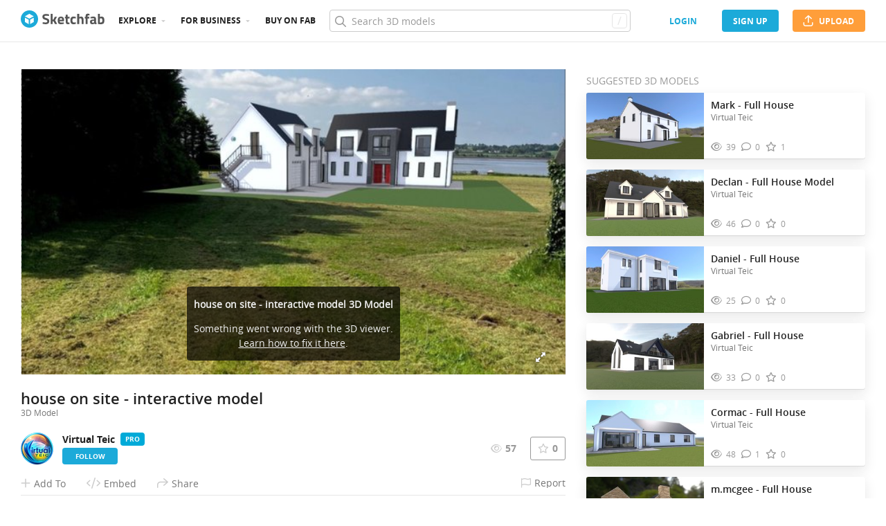

--- FILE ---
content_type: text/html; charset=utf-8
request_url: https://sketchfab.com/3d-models/house-on-site-interactive-model-b15d13fa328d49e38b8b502dac379230
body_size: 28950
content:
<!DOCTYPE html>
<html lang="en">

    <head>
        
            
                
                <script src="https://cdn.cookielaw.org/scripttemplates/otSDKStub.js"  type="text/javascript" charset="UTF-8" data-domain-script="29ba6134-cadd-48d2-abda-e453bd49c231" ></script>
                
            
        

        
        <script type="text/javascript" src="https://cc012c29cb9e.edge.sdk.awswaf.com/cc012c29cb9e/2ec638035c9e/challenge.js" defer></script>

        <meta charset="utf-8">
        

        
            <link rel="preload" href="https://static.sketchfab.com/static/builds/web/dist/static/assets/fonts/OpenSans/d2edc60a0af39d89f52c42a3e3cf149a-v2.woff2" as="font" type="font/woff2" crossorigin>
            <link rel="preload" href="https://static.sketchfab.com/static/builds/web/dist/static/assets/fonts/OpenSans/aaca552c0e3c0899a32cdda65b3b4881-v2.woff2" as="font" type="font/woff2" crossorigin>
            <link rel="preload" href="https://static.sketchfab.com/static/builds/web/dist/static/assets/fonts/OpenSans/9c86571e7b48ea4bf0ca73154816654d-v2.woff2" as="font" type="font/woff2" crossorigin>
            <link rel="preload" href="https://static.sketchfab.com/static/builds/web/dist/static/assets/fonts/OpenSans/b7c238a29b7b8cd18c58e49f427f85a8-v2.woff2" as="font" type="font/woff2" crossorigin>
            <link rel="preload" href="https://static.sketchfab.com/static/builds/web/dist/@sketchfab/icons/dist/15e2b3b8a5b90c9a3a988b9ed77e3489-v2.woff2" as="font" type="font/woff2" crossorigin>
            <link rel="preload" href="https://static.sketchfab.com/static/builds/web/dist/@fortawesome/fontawesome-pro/webfonts/0ac7defc65c55e7b18bd53875e8cbdbb-v2.woff2" as="font" type="font/woff2" crossorigin>
            <link rel="preload" href="https://static.sketchfab.com/static/builds/web/dist/@fortawesome/fontawesome-pro/webfonts/dc8a988c30eec10049e44f525475c27f-v2.woff2" as="font" type="font/woff2" crossorigin>
            <link rel="preload" href="https://static.sketchfab.com/static/builds/web/dist/@fortawesome/fontawesome-pro/webfonts/8391e86fcac4e0c4689dac2890f1b375-v2.woff2" as="font" type="font/woff2" crossorigin>
        

        
        
            
    
        
        
    
        <link rel="preload" crossorigin="anonymous"  href="https://static.sketchfab.com/static/builds/web/dist/c07479278797333628245ad8fc32c9fa-v2.css" as="style">
        <link rel="stylesheet" crossorigin="anonymous"  href="https://static.sketchfab.com/static/builds/web/dist/c07479278797333628245ad8fc32c9fa-v2.css" />
    
        <link rel="preload" crossorigin="anonymous"  href="https://static.sketchfab.com/static/builds/web/dist/cc9db0065fe4a8fb38e30bdc45118453-v2.css" as="style">
        <link rel="stylesheet" crossorigin="anonymous"  href="https://static.sketchfab.com/static/builds/web/dist/cc9db0065fe4a8fb38e30bdc45118453-v2.css" />
    
        <link rel="preload" crossorigin="anonymous"  href="https://static.sketchfab.com/static/builds/web/dist/4c8b74f150e2230172fc0fdaa6af2589-v2.css" as="style">
        <link rel="stylesheet" crossorigin="anonymous"  href="https://static.sketchfab.com/static/builds/web/dist/4c8b74f150e2230172fc0fdaa6af2589-v2.css" />
    
        <link rel="preload" crossorigin="anonymous"  href="https://static.sketchfab.com/static/builds/web/dist/678426c7eb85ea8707a6aaca62c7c768-v2.css" as="style">
        <link rel="stylesheet" crossorigin="anonymous"  href="https://static.sketchfab.com/static/builds/web/dist/678426c7eb85ea8707a6aaca62c7c768-v2.css" />
    
        <link rel="preload" crossorigin="anonymous"  href="https://static.sketchfab.com/static/builds/web/dist/cdeed22d635d5c5eddfea4bc45f24f95-v2.css" as="style">
        <link rel="stylesheet" crossorigin="anonymous"  href="https://static.sketchfab.com/static/builds/web/dist/cdeed22d635d5c5eddfea4bc45f24f95-v2.css" />
    
    
    <script>/**/</script>

    

        

        

        <title>house on site - interactive model - 3D model by Virtual Teic (@dyb) [b15d13f] - Sketchfab</title>

        <meta name="apple-mobile-web-app-title" content="Sketchfab">
        <meta name="apple-itunes-app" content="app-id=1201268000">

        
    <link rel="apple-touch-icon" sizes="180x180" href="https://static.sketchfab.com/static/builds/web/dist/static/assets/images/favicon/e59d7f2ff579bbf9d20771b3d4d8c6a7-v2.png">
    <link rel="icon" type="image/png" sizes="32x32" href="https://static.sketchfab.com/static/builds/web/dist/static/assets/images/favicon/2f53b6d625305dad5f61e53c5b3d8125-v2.png">
    <link rel="icon" type="image/png" sizes="16x16" href="https://static.sketchfab.com/static/builds/web/dist/static/assets/images/favicon/78e139226ad8cbdeabd312db4c051db9-v2.png">
    <link rel="shortcut icon" type="image/png" sizes="192x192" href="https://static.sketchfab.com/static/builds/web/dist/static/assets/images/favicon/23f3318c19afda98ef952231b4b450c7-v2.png">
    <link rel="mask-icon" href="https://static.sketchfab.com/static/builds/web/dist/static/assets/images/favicon/c0cf7f7fd54262d82d0319488e936800-v2.svg" color="#5bbad5">
    <meta name="msapplication-TileColor" content="#2b5797">
    <meta name="theme-color" content="#ffffff">


        

        

    
    
    

    <meta property="og:site_name" content="Sketchfab">
    
        <meta property="fb:app_id" content="1418631828415333">
    

    <meta property="twitter:site" content="@sketchfab">
    <meta property="twitter:domain" content="https://sketchfab.com/">


    <meta name="p:domain_verify" content="af528e3df5f766ca012f5e065c7cb812">

    
        <meta property="twitter:card" content="player">
    

    
        
            <meta property="twitter:creator" content="@virtualTeic">
        
    

    
        <meta property="twitter:title" content="house on site - interactive model - 3D model by Virtual Teic (@dyb)">
        <meta property="og:title" content="house on site - interactive model - 3D model by Virtual Teic (@dyb)">
    

    
        <meta property="og:type" content="video.other">
    

    
        <meta property="twitter:description" content="house on site - interactive model - 3D model by Virtual Teic (@dyb)">
        <meta property="og:description" content="house on site - interactive model - 3D model by Virtual Teic (@dyb)">
    

    
        <meta property="twitter:image" content="https://media.sketchfab.com/models/b15d13fa328d49e38b8b502dac379230/thumbnails/82516a9b14214e0e80c50a5ba104191f/d9d3a31b4a0e448c89d4fbf920d94364.jpeg">
        <meta property="og:image" content="https://media.sketchfab.com/models/b15d13fa328d49e38b8b502dac379230/thumbnails/82516a9b14214e0e80c50a5ba104191f/d9d3a31b4a0e448c89d4fbf920d94364.jpeg">
        <meta property="og:image:width" content="1024">
        <meta property="og:image:height" content="768">
    

    
        <link rel="alternate" type="application/json+oembed" href="https://sketchfab.com/oembed?url=https%3A%2F%2Fsketchfab.com%2F3d-models%2Fhouse-on-site-interactive-model-b15d13fa328d49e38b8b502dac379230" title="house on site - interactive model - 3D model by Virtual Teic (@dyb)">
    

    
        <meta property="og:url" content="https://sketchfab.com/models/b15d13fa328d49e38b8b502dac379230/embed?autostart=1">
        <meta property="og:video:type" content="text/html">
        <meta property="og:video:url" content="https://sketchfab.com/models/b15d13fa328d49e38b8b502dac379230/embed?autostart=1">
        <meta property="og:video:secure_url" content="https://sketchfab.com/models/b15d13fa328d49e38b8b502dac379230/embed?autostart=1">
        <meta property="og:video:width" content="800">
        <meta property="og:video:height" content="600">

        <meta name="twitter:player" content="https://sketchfab.com/models/b15d13fa328d49e38b8b502dac379230/embed?autostart=1">
        <meta name="twitter:player:stream:content_type" content="text/html">
        <meta name="twitter:player:width" content="800">
        <meta name="twitter:player:height" content="600">

    



        

    

    
        <meta name="viewport" content="width=device-width, initial-scale=1.0">
    

    
         <meta name="theme-color" content="#1CAAD9">
    


        

    <meta name="description" content="house on site - interactive model - 3D model by Virtual Teic (@dyb)">

    
        
            
            
            
            
            
            <link rel="canonical" href="https://sketchfab.com/3d-models/house-on-site-interactive-model-b15d13fa328d49e38b8b502dac379230">
        
    
        
    
        
    

    


        

    <meta http-equiv="x-dns-prefetch-control" content="on">

    
        
            <link rel="dns-prefetch" href="https://static.sketchfab.com">
        
            <link rel="dns-prefetch" href="https://media.sketchfab.com">
        
    



        
            
    
    
    <script type="application/ld+json">
        {
            "@context": "http://schema.org",
            "@type": "WebSite",
            "url": "https://sketchfab.com",
            "name": "Sketchfab",
            "mainEntityOfPage": {
                "@type": "3Dmodel"
            },
            "creator": {"@context": "http://schema.org", "@type": "Organization", "location": {"@type": "Place", "name": "Paris / New York"}, "name": "Sketchfab", "sameAs": ["https://www.facebook.com/Sketchfab", "https://twitter.com/Sketchfab", "https://www.linkedin.com/company/sketchfab", "https://www.youtube.com/channel/UCX0J-m95VqCQIIiQ23fP5tg", "https://vimeo.com/sketchfab", "https://www.instagram.com/sketchfab", "https://pinterest.com/sketchfab"], "url": "https://sketchfab.com"},
            "description": "&lt;p&gt;house on site - interactive model 3D model by Virtual Teic (@dyb)&lt;/p&gt;",
            "potentialAction": {
                "@type": "SearchAction",
                "target": "https://sketchfab.com/search?q={search_term_string}",
                "query-input": "required name=search_term_string"
            }
        }
    </script>
    <script type="application/ld+json">
        {"@context": "http://schema.org", "@type": "Organization", "location": {"@type": "Place", "name": "Paris / New York"}, "name": "Sketchfab", "sameAs": ["https://www.facebook.com/Sketchfab", "https://twitter.com/Sketchfab", "https://www.linkedin.com/company/sketchfab", "https://www.youtube.com/channel/UCX0J-m95VqCQIIiQ23fP5tg", "https://vimeo.com/sketchfab", "https://www.instagram.com/sketchfab", "https://pinterest.com/sketchfab"], "url": "https://sketchfab.com"}
    </script>

        
    </head>

    <body class="white-background fullscreen model-page">
        
        
    
    
    <div class="dom-data-container" style="display:none;" id="js-dom-data-webpack-public-path"><!--https://static.sketchfab.com/static/builds/web/dist/--></div>

    
    
    <div class="dom-data-container" style="display:none;" id="js-dom-data-sketchfab-runtime"><!--{"version": "16.99.0", "buildMode": "dist", "staticHost": "https://static.sketchfab.com", "env": "prod", "readOnlyMode": false, "facebookAppId": "1418631828415333", "useSentry": true, "publicPath": "https://static.sketchfab.com/static/builds/web/dist/", "singleDomainPublicPath": "https://sketchfab.com/static/builds/web/dist/", "apple": {"clientId": "com.sketchfab.sketchfab-login", "scopes": ["email", "name"], "callback": "https://sketchfab.com/social/complete/apple-id/"}, "getstream": {"apiKey": "q7jc6dskhpfg", "appId": "24012", "location:": "dublin"}, "paypal": {"clientId": "AftiRr46AHDq3zcm1Sp8t9ZXbIOXrsq_9Z1ueU_18QAWn9PUrUQ2O-MkYl0RviauC5cVoNTGPfqq5vQ9", "environment": "production", "subscrUrl": "https://www.paypal.com/cgi-bin/webscr"}, "routes": {}, "userPasswordMinLength": 10, "hosts": {"discord": "https://discord.gg/VzNxX6D", "communityBlog": "https://sketchfab.com/blogs/community", "enterpriseBlog": "https://sketchfab.com/blogs/enterprise", "fab": "https://www.fab.com"}, "reportContentUrl": "https://safety.epicgames.com/policies/reporting-misconduct/submit-report", "sentryDSN": "https://ba5fe81e595a4e73a5e37be93623537d@sentry.io/132069"}--></div>


    
    

    <div id="root"><header class="c-page-header responsive-navigation-slidable"><div class="c-page-header__flex-container container --fullscreen"><button class="c-page-header__action c-page-header__menu-icon" aria-label="navigation"><span class="c-page-header__action__icon-container"><i class="c-page-header__action__icon fa-regular fa-bars"></i></span></button><a aria-label="Go to the mainpage" class="c-page-header__logo" href="/"><svg class="svg-logo" version="1.1" xmlns:xlink="http://www.w3.org/1999/xlink" xml:space="preserve" x="0" y="0" viewBox="0 0 121 25" enable-background="new 0 0 121 25"><g class="logo-text"><path fill="#555555" d="M36.471,7.719c-1.526,0-2.289,0.504-2.289,1.512c0,0.448,0.189,0.791,0.567,1.029 c0.378,0.238,1.263,0.582,2.656,1.029c1.393,0.448,2.37,0.956,2.93,1.522c0.56,0.567,0.84,1.438,0.84,2.615 c0,1.498-0.455,2.632-1.365,3.401c-0.911,0.771-2.1,1.155-3.57,1.155c-1.092,0-2.429-0.168-4.011-0.504l-0.756-0.147l0.294-2.247 c1.876,0.253,3.311,0.379,4.305,0.379c1.484,0,2.226-0.616,2.226-1.849c0-0.447-0.171-0.798-0.515-1.05s-1.025-0.525-2.047-0.819 c-1.624-0.462-2.769-1.011-3.434-1.648s-0.998-1.522-0.998-2.657c0-1.428,0.434-2.492,1.302-3.192c0.868-0.7,2.058-1.05,3.57-1.05 c1.036,0,2.352,0.14,3.948,0.42l0.756,0.147L40.65,8.056C38.676,7.832,37.283,7.719,36.471,7.719z"></path><path fill="#555555" d="M46.068,19.731h-2.814v-14.7h2.814v8.358l1.071-0.189l2.079-3.969h3.15l-2.73,4.977l2.877,5.523h-3.171 l-2.121-4.095l-1.155,0.188V19.731z"></path><path fill="#555555" d="M56.705,17.075c0.329,0.287,0.801,0.431,1.417,0.431c1.302,0,2.464-0.042,3.486-0.126l0.589-0.063 l0.041,2.079c-1.61,0.392-3.066,0.588-4.368,0.588c-1.582,0-2.73-0.42-3.444-1.26c-0.714-0.84-1.071-2.205-1.071-4.095 c0-3.766,1.547-5.649,4.641-5.649c3.052,0,4.578,1.582,4.578,4.746l-0.209,1.953H56.19C56.204,16.322,56.375,16.788,56.705,17.075z M59.802,13.536c0-0.84-0.133-1.424-0.399-1.753c-0.266-0.329-0.732-0.493-1.396-0.493c-0.666,0-1.134,0.171-1.407,0.514 c-0.273,0.343-0.417,0.921-0.431,1.732H59.802z"></path><path fill="#555555" d="M70.407,11.625h-2.583v4.305c0,0.42,0.011,0.718,0.031,0.893c0.021,0.175,0.098,0.325,0.231,0.451 c0.133,0.126,0.339,0.189,0.619,0.189l1.596-0.042l0.126,2.246c-0.938,0.211-1.651,0.315-2.142,0.315 c-1.26,0-2.121-0.283-2.583-0.851c-0.462-0.566-0.693-1.613-0.693-3.14v-4.368h-1.238V9.231h1.238V6.312h2.814v2.919h2.583V11.625z"></path><path fill="#555555" d="M76.161,8.979c0.729,0,1.659,0.112,2.794,0.336l0.566,0.126l-0.084,2.226 c-1.106-0.112-1.925-0.168-2.457-0.168c-0.966,0-1.606,0.207-1.921,0.62c-0.315,0.413-0.473,1.193-0.473,2.341 c0,1.148,0.157,1.937,0.473,2.363c0.314,0.427,0.962,0.641,1.942,0.641l2.436-0.168l0.084,2.246 c-1.498,0.295-2.639,0.441-3.423,0.441c-1.554,0-2.671-0.438-3.35-1.312s-1.019-2.278-1.019-4.211c0-1.932,0.35-3.328,1.05-4.189 S74.607,8.979,76.161,8.979z"></path><path fill="#555555" d="M84.414,19.731H81.6v-14.7h2.814v4.704c0.966-0.504,1.834-0.756,2.604-0.756c1.4,0,2.366,0.413,2.898,1.239 c0.531,0.826,0.798,2.1,0.798,3.822v5.691h-2.814v-5.628c0-0.882-0.104-1.536-0.314-1.963s-0.63-0.641-1.26-0.641 c-0.546,0-1.093,0.084-1.639,0.252l-0.272,0.084V19.731z"></path><path fill="#555555" d="M96.531,11.625v8.106h-2.814v-8.106h-1.134V9.231h1.134V8.77c0-1.512,0.224-2.555,0.672-3.129 s1.246-0.861,2.395-0.861c0.504,0,1.155,0.07,1.953,0.21l0.44,0.063l-0.042,2.289c-0.616-0.028-1.134-0.042-1.554-0.042 s-0.7,0.112-0.84,0.336c-0.141,0.224-0.21,0.609-0.21,1.155v0.441h2.541v2.394H96.531z"></path><path fill="#555555" d="M108.753,12.507v4.368c0.028,0.337,0.084,0.571,0.168,0.704s0.259,0.228,0.525,0.283l-0.084,2.121 c-0.714,0-1.285-0.049-1.712-0.146c-0.427-0.099-0.857-0.295-1.291-0.589c-1.008,0.49-2.037,0.735-3.087,0.735 c-2.171,0-3.255-1.147-3.255-3.444c0-1.119,0.301-1.914,0.902-2.383c0.603-0.469,1.526-0.746,2.772-0.83l2.247-0.168v-0.651 c0-0.434-0.099-0.731-0.294-0.893c-0.196-0.161-0.512-0.241-0.945-0.241l-3.948,0.168l-0.084-1.953 c1.498-0.406,2.923-0.609,4.273-0.609c1.352,0,2.324,0.28,2.919,0.84C108.456,10.379,108.753,11.276,108.753,12.507z M104.028,15.279c-0.784,0.07-1.176,0.49-1.176,1.26c0,0.771,0.343,1.155,1.028,1.155c0.532,0,1.113-0.084,1.743-0.252l0.315-0.084 v-2.247L104.028,15.279z"></path><path fill="#555555" d="M116.522,8.979c1.47,0,2.545,0.402,3.224,1.208s1.019,2.244,1.019,4.316c0,2.071-0.392,3.503-1.176,4.294 s-2.136,1.187-4.053,1.187c-0.603,0-1.701-0.07-3.298-0.21l-0.798-0.084V5.031h2.814v4.515 C115.15,9.168,115.906,8.979,116.522,8.979z M115.536,17.464c0.938,0,1.567-0.228,1.89-0.683s0.482-1.271,0.482-2.447 c0-1.89-0.588-2.834-1.764-2.834c-0.56,0-1.092,0.07-1.596,0.21l-0.294,0.063v5.607C114.898,17.436,115.325,17.464,115.536,17.464z"></path></g><g class="logo"><path fill="transparent" d="M12.5,0.833C6.056,0.833,0.834,6.057,0.834,12.5S6.056,24.167,12.5,24.167S24.167,18.943,24.167,12.5 S18.944,0.833,12.5,0.833z"></path></g><g class="logo-circle"><path fill="#1caad9" d="M12.5-0.029C5.596-0.029,0,5.568,0,12.472c0,6.904,5.596,12.501,12.5,12.501s12.5-5.597,12.5-12.501 C25.001,5.568,19.405-0.029,12.5-0.029z M11.414,19.911L6.025,16.8v-6.276l5.389,2.911V19.911z M12.374,11.958l-6.376-3.38 l6.376-3.682l6.377,3.682L12.374,11.958z M18.755,16.812l-5.369,3.1v-6.452l5.369-2.901V16.812z"></path></g></svg></a><ul class="c-navigation"><li class="c-navigation__item c-page-header__col"><a href="/3d-models/popular" class="c-navigation__link show-hover-menu">Explore</a><div class="hover-menu" style="display:none"><div class="categories-navigation"><div class="categories-navigation__highlights-container"><ul class="highlights-list --search"><span class="categories-navigation__title title">Highlights</span><li class="navigation-item"><a title="Popular 3D models" href="/3d-models/popular"><i class="icon --translucent fa-regular fa-fire"></i><span>Popular</span></a></li><li class="navigation-item"><a title="Staff picks 3D models" href="/3d-models/staffpicks"><i class="icon --translucent skfb-icon skfb-icon-staffpicks"></i><span>Staff picks</span></a></li><li class="navigation-item"><a title="Downloadable 3D models" href="/3d-models?date=week&amp;features=downloadable&amp;sort_by=-likeCount"><i class="icon --translucent fa-regular fa-arrow-down-to-bracket"></i><span>Downloadable</span></a></li><li class="navigation-item"><a title="Collections 3D models" href="/collections/popular"><i class="icon --translucent fa-regular fa-border-all"></i><span>Collections</span></a></li><li class="navigation-item"><a class="iconComponent" title="Human Created 3D Models" href="/3d-models?is_ai=0&amp;sort_by=-relevance"><svg xmlns="http://www.w3.org/2000/svg" width="1.25em" height="1.25em" viewBox="0 0 18 18" fill="currentColor" class="icon --translucent"><g opacity="1"><path d="M8.99991 1.6875C9.31057 1.6875 9.56241 1.93934 9.56241 2.25V3C9.56241 3.31066 9.31057 3.5625 8.99991 3.5625C8.68925 3.5625 8.43741 3.31066 8.43741 3V2.25C8.43741 1.93934 8.68925 1.6875 8.99991 1.6875Z" fill="currentColor"></path><path d="M4.70173 3.08406C4.95306 2.90146 5.30483 2.95718 5.48743 3.20851L5.92802 3.81493C6.11062 4.06626 6.05491 4.41803 5.80358 4.60063C5.55225 4.78323 5.20048 4.72751 5.01787 4.47618L4.57729 3.86976C4.39468 3.61844 4.4504 3.26666 4.70173 3.08406Z" fill="currentColor"></path><path d="M13.298 3.08409C13.5494 3.26669 13.6051 3.61846 13.4225 3.86979L12.9819 4.47617C12.7993 4.7275 12.4476 4.78322 12.1962 4.60061C11.9449 4.41801 11.8892 4.06624 12.0718 3.81491L12.5123 3.20853C12.6949 2.9572 13.0467 2.90149 13.298 3.08409Z" fill="currentColor"></path><path d="M2.04533 6.74033C2.14133 6.44488 2.45866 6.28319 2.75412 6.37918L3.46585 6.61044C3.7613 6.70644 3.92299 7.02378 3.82699 7.31923C3.73099 7.61469 3.41366 7.77638 3.1182 7.68038L2.40648 7.44912C2.11102 7.35312 1.94933 7.03579 2.04533 6.74033Z" fill="currentColor"></path><path d="M15.9545 6.74033C16.0505 7.03579 15.8888 7.35312 15.5933 7.44912L14.8816 7.68037C14.5862 7.77637 14.2688 7.61468 14.1728 7.31922C14.0768 7.02377 14.2385 6.70643 14.534 6.61043L15.2457 6.37918C15.5411 6.28319 15.8585 6.44488 15.9545 6.74033Z" fill="currentColor"></path><path d="M3.827 10.6808C3.923 10.9762 3.76131 11.2936 3.46585 11.3896L2.75405 11.6209C2.4586 11.7169 2.14126 11.5552 2.04526 11.2597C1.94926 10.9643 2.11095 10.6469 2.40641 10.5509L3.11821 10.3196C3.41366 10.2236 3.731 10.3853 3.827 10.6808Z" fill="currentColor"></path><path d="M14.1728 10.6808C14.2688 10.3853 14.5862 10.2236 14.8816 10.3196L15.5934 10.5509C15.8888 10.6469 16.0505 10.9643 15.9545 11.2597C15.8585 11.5552 15.5412 11.7169 15.2457 11.6209L14.534 11.3896C14.2385 11.2936 14.0768 10.9762 14.1728 10.6808Z" fill="currentColor"></path><path fill-rule="evenodd" clip-rule="evenodd" d="M6.18741 9C6.18741 7.4467 7.44661 6.1875 8.99991 6.1875C10.5532 6.1875 11.8124 7.4467 11.8124 9C11.8124 10.5533 10.5532 11.8125 8.99991 11.8125C7.44661 11.8125 6.18741 10.5533 6.18741 9ZM8.99991 7.3125C8.06793 7.3125 7.31241 8.06802 7.31241 9C7.31241 9.93198 8.06793 10.6875 8.99991 10.6875C9.93189 10.6875 10.6874 9.93198 10.6874 9C10.6874 8.06802 9.93189 7.3125 8.99991 7.3125Z" fill="currentColor"></path><path d="M7.08105 12.9375C6.19328 12.9375 5.40512 13.5056 5.12439 14.3478L4.71627 15.5721C4.61803 15.8668 4.77731 16.1854 5.07203 16.2836C5.36675 16.3819 5.6853 16.2226 5.78354 15.9279L6.19166 14.7035C6.31926 14.3207 6.67752 14.0625 7.08105 14.0625H10.9188C11.3223 14.0625 11.6806 14.3207 11.8082 14.7035L12.2163 15.9279C12.3145 16.2226 12.6331 16.3819 12.9278 16.2836C13.2225 16.1854 13.3818 15.8668 13.2835 15.5721L12.8754 14.3478C12.5947 13.5056 11.8065 12.9375 10.9188 12.9375H7.08105Z" fill="currentColor"></path></g></svg><span>Human Created</span></a></li><li class="navigation-item"><a title="AI Generated 3D models" href="/3d-models/ai"><i class="icon --translucent fa-regular fa-sparkles"></i><span>AI Generated</span></a></li></ul><ul class="highlights-list --community-section"><li class="navigation-item"><a href="https://sketchfab.com/blogs/community" title="Community Blog" target="_blank" rel="noopener noreferrer">Blog</a></li><li class="navigation-item"><a href="/members" title="Community Members">Community members</a></li><li class="navigation-item"><a href="/masters" title="Sketchfab Masters">Sketchfab Masters</a></li></ul></div><div class="categories-navigation__menu"><span class="categories-navigation__title title">Browse by category</span><ul class="categories-navigation__list"><li class="navigation-item"><a title="Animals &amp; Pets 3D models" href="/3d-models/categories/animals-pets?date=week&amp;sort_by=-likeCount"><i class="icon skfb-icon skfb-icon-category-animals-pets"></i><span>Animals &amp; Pets</span></a></li><li class="navigation-item"><a title="Architecture 3D models" href="/3d-models/categories/architecture?date=week&amp;sort_by=-likeCount"><i class="icon skfb-icon skfb-icon-category-architecture"></i><span>Architecture</span></a></li><li class="navigation-item"><a title="Art &amp; Abstract 3D models" href="/3d-models/categories/art-abstract?date=week&amp;sort_by=-likeCount"><i class="icon skfb-icon skfb-icon-category-art-abstract"></i><span>Art &amp; Abstract</span></a></li><li class="navigation-item"><a title="Cars &amp; Vehicles 3D models" href="/3d-models/categories/cars-vehicles?date=week&amp;sort_by=-likeCount"><i class="icon skfb-icon skfb-icon-category-cars-vehicles"></i><span>Cars &amp; Vehicles</span></a></li><li class="navigation-item"><a title="Characters &amp; Creatures 3D models" href="/3d-models/categories/characters-creatures?date=week&amp;sort_by=-likeCount"><i class="icon skfb-icon skfb-icon-category-characters-creatures"></i><span>Characters &amp; Creatures</span></a></li><li class="navigation-item"><a title="Cultural Heritage &amp; History 3D models" href="/3d-models/categories/cultural-heritage-history?date=week&amp;sort_by=-likeCount"><i class="icon skfb-icon skfb-icon-category-cultural-heritage-history"></i><span>Cultural Heritage &amp; History</span></a></li><li class="navigation-item"><a title="Electronics &amp; Gadgets 3D models" href="/3d-models/categories/electronics-gadgets?date=week&amp;sort_by=-likeCount"><i class="icon skfb-icon skfb-icon-category-electronics-gadgets"></i><span>Electronics &amp; Gadgets</span></a></li><li class="navigation-item"><a title="Fashion &amp; Style 3D models" href="/3d-models/categories/fashion-style?date=week&amp;sort_by=-likeCount"><i class="icon skfb-icon skfb-icon-category-fashion-style"></i><span>Fashion &amp; Style</span></a></li><li class="navigation-item"><a title="Food &amp; Drink 3D models" href="/3d-models/categories/food-drink?date=week&amp;sort_by=-likeCount"><i class="icon skfb-icon skfb-icon-category-food-drink"></i><span>Food &amp; Drink</span></a></li><li class="navigation-item"><a title="Furniture &amp; Home 3D models" href="/3d-models/categories/furniture-home?date=week&amp;sort_by=-likeCount"><i class="icon skfb-icon skfb-icon-category-furniture-home"></i><span>Furniture &amp; Home</span></a></li><li class="navigation-item"><a title="Music 3D models" href="/3d-models/categories/music?date=week&amp;sort_by=-likeCount"><i class="icon skfb-icon skfb-icon-category-music"></i><span>Music</span></a></li><li class="navigation-item"><a title="Nature &amp; Plants 3D models" href="/3d-models/categories/nature-plants?date=week&amp;sort_by=-likeCount"><i class="icon skfb-icon skfb-icon-category-nature-plants"></i><span>Nature &amp; Plants</span></a></li><li class="navigation-item"><a title="News &amp; Politics 3D models" href="/3d-models/categories/news-politics?date=week&amp;sort_by=-likeCount"><i class="icon skfb-icon skfb-icon-category-news-politics"></i><span>News &amp; Politics</span></a></li><li class="navigation-item"><a title="People 3D models" href="/3d-models/categories/people?date=week&amp;sort_by=-likeCount"><i class="icon skfb-icon skfb-icon-category-people"></i><span>People</span></a></li><li class="navigation-item"><a title="Places &amp; Travel 3D models" href="/3d-models/categories/places-travel?date=week&amp;sort_by=-likeCount"><i class="icon skfb-icon skfb-icon-category-places-travel"></i><span>Places &amp; Travel</span></a></li><li class="navigation-item"><a title="Science &amp; Technology 3D models" href="/3d-models/categories/science-technology?date=week&amp;sort_by=-likeCount"><i class="icon skfb-icon skfb-icon-category-science-technology"></i><span>Science &amp; Technology</span></a></li><li class="navigation-item"><a title="Sports &amp; Fitness 3D models" href="/3d-models/categories/sports-fitness?date=week&amp;sort_by=-likeCount"><i class="icon skfb-icon skfb-icon-category-sports-fitness"></i><span>Sports &amp; Fitness</span></a></li><li class="navigation-item"><a title="Weapons &amp; Military 3D models" href="/3d-models/categories/weapons-military?date=week&amp;sort_by=-likeCount"><i class="icon skfb-icon skfb-icon-category-weapons-military"></i><span>Weapons &amp; Military</span></a></li></ul></div></div></div></li><li class="c-navigation__item c-page-header__col"><a href="/enterprise?ref=header" class="c-navigation__link show-hover-menu">For business</a><div class="hover-menu --business" style="display:none"><div class="community-navigation"><div class="community-navigation__col"><div class="community-navigation__list"><div class="navigation-item"><a href="/3d-asset-management" title="Sketchfab for Teams">Sketchfab for Teams</a></div><div class="navigation-item"><a href="/augmented-reality" title="Augmented Reality">Augmented Reality</a></div><div class="navigation-item"><a href="/3d-viewer" title="3D Viewer">3D Viewer</a></div><div class="navigation-item"><a href="/3d-ecommerce" title="3D eCommerce">3D eCommerce</a></div><div class="navigation-item"><a href="/3d-configurators" title="3D Configurators">3D Configurators</a></div><div class="navigation-item"><a href="https://sketchfab.com/blogs/enterprise/partners-directory" title="Find a Partner">Find a Partner</a></div><div class="navigation-item"><a href="/plans" title="Pricing">Pricing</a></div><div class="navigation-item"><a href="https://sketchfab.com/blogs/enterprise" title="Customer Stories">Customer Stories</a></div></div></div></div></div></li><li class="c-navigation__item --store c-page-header__col"><a href="https://fab.com" class="c-navigation__link show-hover-menu no-dropdown-menu">Buy on Fab</a></li></ul><form class="c-search-bar c-page-header__col" action="."><div class="c-search-bar__box"><i aria-hidden="true" class="c-search-bar__icon fa-regular fa-search"></i><input data-selenium="search-input" aria-label="Search" class="c-search-bar__input" type="text" name="query" placeholder="Search 3D models" autoCapitalize="none" autoComplete="off" autoCorrect="off" maxLength="128" value=""/><a aria-label="Clear search" class="c-search-bar__clear --hidden" href="#"></a><div class="c-search-bar__hotkey">/</div></div><a href="/" class="button btn-tertiary btn-medium c-search-bar__cancel --hidden"><span class="button__text-container">Cancel</span></a></form><div class="c-page-header__flex-container --right"><div class="c-page-header__action c-page-header__search-icon c-page-header__col"><a href="/search" class="c-page-header__action__icon-container" aria-label="Search"><i class="c-page-header__action__icon fa-regular fa-search"></i></a></div><div class="c-cart-popin c-page-header__action --store c-page-header__col"><div class="c-page-header__action__popin-container"></div></div><a data-selenium="login" href="/login" class="button btn-ninja btn-medium skfb-link c-page-header__auth-button c-page-header__col"><span class="button__text-container">login</span></a><a data-selenium="signup" href="/signup" class="button btn-primary btn-medium c-page-header__auth-button c-page-header__col"><span class="button__text-container">Sign Up</span></a><a data-selenium="upload" href="/signup?next=%2Ffeed%23upload" class="button btn-important btn-medium c-page-header__cta-button c-page-header__col"><span class="icon  fa-regular fa-arrow-up-from-bracket"></span><span class="button__text-container">Upload</span></a></div></div></header><div class="flashmessage-container"></div><main class="content"><div class="two-column__header"></div><section class="two-columns container view sidebar-right model-container" itemProp="mainEntity" itemscope="" itemType="http://schema.org/3DModel"><div class="columns-wrapper"><div class="left"><div class="main"><div class="viewer-wrapper"><div class="c-viewer viewer-container"><iframe title="house on site - interactive model 3D model - Sketchfab" class="c-viewer__iframe" src="https://sketchfab.com/models/b15d13fa328d49e38b8b502dac379230/embed?autostart=1&amp;internal=1&amp;tracking=0&amp;ui_ar=0&amp;ui_infos=0&amp;ui_snapshots=1&amp;ui_stop=0&amp;ui_theatre=1&amp;ui_watermark=0" id="api-frame" allow="autoplay; fullscreen; xr-spatial-tracking" xr-spatial-tracking="true" execution-while-out-of-viewport="true" execution-while-not-rendered="true" web-share="true" allowfullscreen=""></iframe></div></div><div class="content-wrapper model-page-main"><div><div class="viewer-additional"><h1 class="model-name"><div><div class="model-name c-model-name "><span class="model-name__label" itemProp="name">house on site - interactive model</span></div></div><span class="model-page-main__3d-model">3D Model</span></h1><div class="tablet-and-below"></div><div class="owner-wrapper"><div class="NJsYQUAq" itemProp="creator" itemscope="" itemType="http://schema.org/Person"><a href="/dyb" itemProp="url" class="x1udyXev" style="min-width:48px"><div><div class="image-container --loading"><div style="padding-top:100%"></div><img data-selenium="image" class="image-container__image" alt="Avatar of dyb"/></div></div></a><div class="hZyHCNSQ"><div class="AH68jMjK"><div class="user-name"><a href="/dyb" class="user-name__link"><div class="text"><span data-selenium="username" class="username-wrapper" itemProp="name" title="Virtual Teic">Virtual Teic</span></div></a><a class="user-name__flag" href="/plans?ref=plan-badge" target="_blank" rel="noopener noreferrer" data-testid="user-badge"><span class="flag --pro">pro</span></a></div></div><div class="BjdxF08A actions follow-user-button"><button class="button btn-primary btn-small"><span class="button__text-container">Follow</span></button></div></div></div><div class="stats"><div class="views help"><div class="icon fa-regular fa-eye"></div><span class="count">57</span><div class="tooltip tooltip-down"><span class="count">57</span> Views</div></div><div class="help c-like-button c-star-like-button c-star-like-button__button"><span class="count">0</span><span class="tooltip liked-content tooltip-down">Like</span></div></div></div><div class="js-model-actions"><div class="c-model-actions"><button data-selenium="open-collection-popup" class="button btn-textified btn-medium button btn-medium c-model-actions__button --add-to"><span class="icon  fa-regular fa-plus"></span><span class="button__text-container">Add to</span></button><button title="Embed" class="button btn-textified btn-medium c-model-actions__button"><span class="icon  fa-regular fa-code"></span><span class="button__text-container">Embed</span></button><button title="Share" class="button btn-textified btn-medium c-model-actions__button"><span class="icon  fa-regular fa-share"></span><span class="button__text-container">Share</span></button><a href="https://safety.epicgames.com/policies/reporting-misconduct/submit-report?product_id=sketchfab_content_report&amp;content_type=sketchfab_model&amp;content_url=https://sketchfab.com/3d-models/house-on-site-interactive-model-b15d13fa328d49e38b8b502dac379230&amp;content_id=b15d13fa328d49e38b8b502dac379230" class="report-link c-model-actions__button --report" target="_blank" rel="noopener noreferrer"><i class="icon fa-regular fa-flag"></i><span class="c-model-actions__button-label">Report</span></a></div></div></div><div class="c-model-metadata"><section class="c-model-metadata__stats"><div class="stat skfb-icon skfb-icon-triangle">Triangles:<!-- --> <span>1.1M<!-- --> </span></div><div class="stat skfb-icon skfb-icon-vertex">Vertices:<!-- --> <span>414.6k</span></div><a class="stat skfb-link">More model information</a></section><section class="c-model-metadata__description"><div class="C_9eTPtA markdown-rendered-content t2gJOUn9" id="descriptionContent" data-ref="descriptionContent" itemProp="description"><p>No description provided.</p></div></section><div class="c-model-metadata__list"><section class="model-meta-row publication"><i class="model-meta-icon icon fa-regular fa-clock"></i><span class="model-meta-info help">Published<time itemProp="datePublished" dateTime="2023-06-14T12:35:22.200747"> 3 years ago</time><div class="tooltip tooltip-down">Jun 14th 2023</div></span></section><section class="model-meta-row categories"><i class="model-meta-icon icon fa-regular fa-box-archive"></i><span class="model-meta-info__item --empty">No category set.</span></section><section class="model-meta-row tags"><i class="model-meta-icon icon fa-regular fa-tag"></i><ul class="model-meta-info item-list list-static" itemProp="keywords"><li class="li-item"><a class="item tag-item" href="/tags/cadsoft">cadsoft</a></li><li class="li-item"><a class="item tag-item" href="/tags/envisioneer">envisioneer</a></li></ul></section></div></div><div class="comments-wrapper" id="comments"><div class="c-model-feedbacks"><div class="c-model-comments"><p class="c-model-comments__title">Comments</p><div class="c-comment-form"><div class="new --message"><div class="c-comment-form__editor-container"><div class="c-comment-form__title">You must log in to comment.</div><div class="inner"><button class="button btn-medium btn-primary">Log in to comment</button></div></div></div></div><div class="c-model-comments__list"><div class="c-model-comments__items"></div></div></div></div></div></div></div></div></div><div class="right above-tablet"><div><meta itemProp="commentCount" content="0"/><meta itemProp="discussionUrl" content="https://sketchfab.com/3d-models/house-on-site-interactive-model-b15d13fa328d49e38b8b502dac379230#comments"/><meta itemProp="isBasedOnUrl" content="https://sketchfab.com/3d-models/house-on-site-interactive-model-b15d13fa328d49e38b8b502dac379230/editor"/><meta itemProp="url" content="https://sketchfab.com/3d-models/house-on-site-interactive-model-b15d13fa328d49e38b8b502dac379230"/><div class="related-content"></div></div></div></div></section><div class="PE0aM8TE"><footer class="main-footer"><div class="container"><nav class="main-footer__navigation" aria-label="footer navigation"><div class="main-footer__col"><span class="main-footer__title">enterprise</span><ul class="main-footer__links"><li class="main-footer__link"><a class="skfb-link" href="/enterprise" target="_self">Enterprise Solutions</a></li><li class="main-footer__link"><a class="skfb-link" href="/3d-configurators" target="_self">3D Configurators</a></li><li class="main-footer__link"><a class="skfb-link" href="/3d-ecommerce" target="_self">3D eCommerce</a></li><li class="main-footer__link"><a class="skfb-link" href="/3d-viewer" target="_self">3D Viewer</a></li><li class="main-footer__link"><a class="skfb-link" href="/3d-advertising" target="_self">3D Advertising</a></li><li class="main-footer__link"><a class="skfb-link" href="/3d-asset-management" target="_self">Sketchfab for Teams</a></li><li class="main-footer__link"><a class="skfb-link" href="https://sketchfab.com/blogs/enterprise" target="_self">Customer Stories</a></li><li class="main-footer__link"><a class="skfb-link" href="/plans" target="_self">Pricing</a></li></ul></div><div class="main-footer__col"><span class="main-footer__title">ecosystem</span><ul class="main-footer__links"><li class="main-footer__link"><a class="skfb-link" href="/exporters" target="_self">Exporters</a></li><li class="main-footer__link"><a class="skfb-link" href="/importers" target="_self">Importers</a></li><li class="main-footer__link"><a class="skfb-link" href="/developers" target="_self">Developers &amp; API</a></li><li class="main-footer__link"><a class="skfb-link" href="/augmented-reality" target="_self">Augmented Reality</a></li><li class="main-footer__link"><a class="skfb-link" href="/virtual-reality" target="_self">Virtual Reality</a></li></ul></div><div class="main-footer__col"><span class="main-footer__title">store</span><ul class="main-footer__links"><li class="main-footer__link"><a class="skfb-link" href="https://www.fab.com/category/3d-model" target="_blank" rel="noopener noreferrer">Buy 3D models</a></li><li class="main-footer__link"><a class="skfb-link" href="https://www.fab.com/become-a-publisher" target="_blank" rel="noopener noreferrer">Become a Seller on Fab</a></li><li class="main-footer__link"><a class="skfb-link" href="/features/free-3d-models" target="_self">Free 3D Models</a></li></ul></div><div class="main-footer__col"><span class="main-footer__title">community</span><ul class="main-footer__links"><li class="main-footer__link"><a class="skfb-link" href="/3d-models/popular" target="_self">Explore</a></li><li class="main-footer__link"><a class="skfb-link" href="https://support.fab.com/s/?ProductOrigin=Sketchfab" target="_self">Help Center</a></li><li class="main-footer__link"><a class="skfb-link" href="/education" target="_self">Education</a></li><li class="main-footer__link"><a class="skfb-link" href="/museums" target="_self">Museums</a></li><li class="main-footer__link"><a class="skfb-link" href="https://sketchfab.com/blogs/community" target="_self">Blog</a></li><li class="main-footer__link"><a class="skfb-link" href="/masters" target="_self">Sketchfab Masters</a></li></ul></div><div class="main-footer__col"><span class="main-footer__title">about</span><ul class="main-footer__links"><li class="main-footer__link"><a class="skfb-link" href="/about" target="_self">Company</a></li><li class="main-footer__link"><a class="skfb-link" href="https://www.epicgames.com/site/en-US/careers" target="_self">Careers</a></li><li class="main-footer__link"><a class="skfb-link" href="/press" target="_self">Press Kit</a></li><li class="main-footer__link"><a class="skfb-link" href="/features" target="_self">Features</a></li><li class="main-footer__link"><a class="skfb-link button btn-large btn-primary main-footer__button" href="/about#contact" target="_self">Contact us</a></li></ul></div></nav><div class="main-footer__copyrights-container"><div class="main-footer__copyrights"><svg class="svg-logo main-footer__logo" version="1.1" xmlns:xlink="http://www.w3.org/1999/xlink" xml:space="preserve" x="0" y="0" viewBox="0 0 25 25" enable-background="new 0 0 25 25"><g class="logo"><path fill="#ffffff" d="M12.5,0.833C6.056,0.833,0.834,6.057,0.834,12.5S6.056,24.167,12.5,24.167S24.167,18.943,24.167,12.5 S18.944,0.833,12.5,0.833z"></path></g><g class="logo-circle"><path fill="#1caad9" d="M12.5-0.029C5.596-0.029,0,5.568,0,12.472c0,6.904,5.596,12.501,12.5,12.501s12.5-5.597,12.5-12.501 C25.001,5.568,19.405-0.029,12.5-0.029z M11.414,19.911L6.025,16.8v-6.276l5.389,2.911V19.911z M12.374,11.958l-6.376-3.38 l6.376-3.682l6.377,3.682L12.374,11.958z M18.755,16.812l-5.369,3.1v-6.452l5.369-2.901V16.812z"></path></g></svg><span>© <!-- -->2026<!-- -->, Sketchfab, Inc. All rights reserved.</span></div><span class="main-footer__copyrights-links"><a href="/terms" class="skfb-link">Terms of use</a><a href="/privacy" class="skfb-link">Privacy policy</a><a href="/sitemap" class="skfb-link">Sitemap</a></span><span class="main-footer__social-links"><a href="https://twitter.com/Sketchfab" rel="noopener noreferrer" target="_blank" class="skfb-link" aria-label="Follow us on Twitter"><svg width="18" height="18"><g fill="none" fill-rule="evenodd"><path d="M0 0h18v18H0z"></path><path class="prefix__social-link-path" d="M18 3.723a7.82 7.82 0 01-2.127.597c.797-.468 1.342-1.154 1.635-2.056a7.341 7.341 0 01-2.356.896C14.438 2.387 13.541 2 12.462 2c-1.019 0-1.889.36-2.61 1.081a3.557 3.557 0 00-1.08 2.61c0 .34.029.622.087.844a10.45 10.45 0 01-4.254-1.142A10.464 10.464 0 011.23 2.668a3.656 3.656 0 00-.51 1.863c0 1.336.534 2.362 1.6 3.076-.55-.011-1.136-.164-1.757-.457v.036c0 .878.292 1.66.878 2.346.586.686 1.307 1.11 2.163 1.275-.34.093-.64.14-.897.14-.152 0-.38-.023-.686-.07a3.753 3.753 0 001.31 1.828c.627.48 1.339.727 2.136.738-1.36 1.055-2.889 1.582-4.588 1.582-.305 0-.598-.017-.879-.052a10.355 10.355 0 005.66 1.652 10.76 10.76 0 003.692-.624c1.148-.416 2.132-.973 2.953-1.67.82-.697 1.526-1.5 2.118-2.408a10.612 10.612 0 001.318-2.848c.287-.99.43-1.977.43-2.962 0-.21-.005-.369-.017-.474A7.175 7.175 0 0018 3.723z" fill="#999" fill-rule="nonzero"></path></g></svg></a><a href="https://www.instagram.com/sketchfab" rel="noopener noreferrer" target="_blank" class="skfb-link" aria-label="Follow us on Instagram"><svg width="18" height="18"><g fill="none" fill-rule="evenodd"><path d="M0 0h18v18H0z"></path><path class="prefix__social-link-path" d="M9 0C6.556 0 6.25.01 5.29.054S3.676.25 3.104.473A4.411 4.411 0 001.51 1.51c-.5.5-.809 1.002-1.039 1.594C.25 3.677.098 4.33.054 5.289.01 6.25 0 6.556 0 9s.01 2.75.054 3.71c.044.959.196 1.613.418 2.185.23.592.538 1.094 1.039 1.594.5.5 1.002.808 1.594 1.039.572.222 1.226.374 2.184.418C6.25 17.99 6.556 18 9 18s2.75-.01 3.71-.054c.959-.044 1.613-.196 2.185-.418a4.412 4.412 0 001.594-1.039c.5-.5.809-1.002 1.039-1.594.222-.572.374-1.226.418-2.184C17.99 11.75 18 11.444 18 9s-.01-2.75-.054-3.71c-.044-.959-.196-1.613-.418-2.185a4.412 4.412 0 00-1.039-1.594c-.5-.5-1.002-.809-1.594-1.038C14.323.25 13.67.098 12.711.054 11.75.01 11.444 0 9 0m0 1.622c2.403 0 2.688.009 3.637.052.877.04 1.354.187 1.67.31.421.163.72.358 1.036.673.315.315.51.615.673 1.035.123.317.27.794.31 1.671.043.95.052 1.234.052 3.637s-.009 2.688-.052 3.637c-.04.877-.187 1.354-.31 1.67a2.79 2.79 0 01-.673 1.036c-.315.315-.615.51-1.035.673-.317.123-.794.27-1.671.31-.95.043-1.234.052-3.637.052s-2.688-.009-3.637-.052c-.877-.04-1.354-.187-1.671-.31a2.788 2.788 0 01-1.035-.673 2.789 2.789 0 01-.673-1.035c-.123-.317-.27-.794-.31-1.671-.043-.95-.052-1.234-.052-3.637s.009-2.688.052-3.637c.04-.877.187-1.354.31-1.67a2.79 2.79 0 01.673-1.036c.315-.315.615-.51 1.035-.673.317-.123.794-.27 1.671-.31.95-.043 1.234-.052 3.637-.052M9 12a3 3 0 110-6 3 3 0 010 6m0-7.622a4.622 4.622 0 110 9.244 4.622 4.622 0 010-9.244zm5.884-.182a1.08 1.08 0 11-2.16 0 1.08 1.08 0 012.16 0z" fill="#999"></path></g></svg></a><a href="https://www.facebook.com/Sketchfab" rel="noopener noreferrer" target="_blank" class="skfb-link" aria-label="Follow us on Facebook"><svg width="18" height="18"><g fill="none" fill-rule="evenodd"><path d="M0 0h18v18H0z"></path><path class="prefix__social-link-path" d="M10.074 18V9.787h2.747l.414-3.203h-3.161V4.541c0-.515.108-.901.324-1.16.216-.257.637-.386 1.263-.386l1.684-.013V.124C12.765.041 11.946 0 10.888 0 9.637 0 8.636.368 7.886 1.104c-.75.736-1.125 1.776-1.125 3.12v2.36H4v3.203h2.76V18h3.314z" fill="#999" fill-rule="nonzero"></path></g></svg></a><a href="https://discord.gg/VzNxX6D" rel="noopener noreferrer" target="_blank" class="skfb-link" aria-label="Join us on Discord"><svg width="18" height="18" viewBox="0 0 71 55"><g fill="none" fill-rule="evenodd"><path d="M0 0h18v18H0z"></path><path class="prefix__social-link-path" d="M60.1045 4.8978C55.5792 2.8214 50.7265 1.2916 45.6527 0.41542C45.5603 0.39851 45.468 0.440769 45.4204 0.525289C44.7963 1.6353 44.105 3.0834 43.6209 4.2216C38.1637 3.4046 32.7345 3.4046 27.3892 4.2216C26.905 3.0581 26.1886 1.6353 25.5617 0.525289C25.5141 0.443589 25.4218 0.40133 25.3294 0.41542C20.2584 1.2888 15.4057 2.8186 10.8776 4.8978C10.8384 4.9147 10.8048 4.9429 10.7825 4.9795C1.57795 18.7309 -0.943561 32.1443 0.293408 45.3914C0.299005 45.4562 0.335386 45.5182 0.385761 45.5576C6.45866 50.0174 12.3413 52.7249 18.1147 54.5195C18.2071 54.5477 18.305 54.5139 18.3638 54.4378C19.7295 52.5728 20.9469 50.6063 21.9907 48.5383C22.0523 48.4172 21.9935 48.2735 21.8676 48.2256C19.9366 47.4931 18.0979 46.6 16.3292 45.5858C16.1893 45.5041 16.1781 45.304 16.3068 45.2082C16.679 44.9293 17.0513 44.6391 17.4067 44.3461C17.471 44.2926 17.5606 44.2813 17.6362 44.3151C29.2558 49.6202 41.8354 49.6202 53.3179 44.3151C53.3935 44.2785 53.4831 44.2898 53.5502 44.3433C53.9057 44.6363 54.2779 44.9293 54.6529 45.2082C54.7816 45.304 54.7732 45.5041 54.6333 45.5858C52.8646 46.6197 51.0259 47.4931 49.0921 48.2228C48.9662 48.2707 48.9102 48.4172 48.9718 48.5383C50.038 50.6034 51.2554 52.5699 52.5959 54.435C52.6519 54.5139 52.7526 54.5477 52.845 54.5195C58.6464 52.7249 64.529 50.0174 70.6019 45.5576C70.6551 45.5182 70.6887 45.459 70.6943 45.3942C72.1747 30.0791 68.2147 16.7757 60.1968 4.9823C60.1772 4.9429 60.1437 4.9147 60.1045 4.8978ZM23.7259 37.3253C20.2276 37.3253 17.3451 34.1136 17.3451 30.1693C17.3451 26.225 20.1717 23.0133 23.7259 23.0133C27.308 23.0133 30.1626 26.2532 30.1066 30.1693C30.1066 34.1136 27.28 37.3253 23.7259 37.3253ZM47.3178 37.3253C43.8196 37.3253 40.9371 34.1136 40.9371 30.1693C40.9371 26.225 43.7636 23.0133 47.3178 23.0133C50.9 23.0133 53.7545 26.2532 53.6986 30.1693C53.6986 34.1136 50.9 37.3253 47.3178 37.3253Z" fill="#999" fill-rule="nonzero"></path></g></svg></a><a href="https://www.pinterest.com/sketchfab" rel="noopener noreferrer" target="_blank" class="skfb-link" aria-label="Follow us on Pinterest"><svg width="18" height="18"><g fill="none" fill-rule="evenodd"><path d="M0 0h18v18H0z"></path><path class="prefix__social-link-path" d="M9.318 0C4.453 0 2 3.522 2 6.459c0 1.778.667 3.36 2.097 3.95.234.096.444.003.512-.26.048-.18.16-.638.21-.829.068-.26.041-.35-.148-.576-.412-.491-.676-1.127-.676-2.028 0-2.613 1.937-4.952 5.042-4.952 2.75 0 4.26 1.697 4.26 3.963 0 2.98-1.306 5.497-3.246 5.497-1.071 0-1.873-.895-1.616-1.992.308-1.31.904-2.723.904-3.669 0-.846-.45-1.552-1.381-1.552-1.095 0-1.975 1.144-1.975 2.676 0 .976.327 1.636.327 1.636l-1.317 5.634c-.392 1.672-.06 3.722-.031 3.93.017.122.173.151.243.058.101-.133 1.406-1.758 1.849-3.383.125-.46.72-2.842.72-2.842.356.685 1.396 1.289 2.501 1.289 3.292 0 5.525-3.03 5.525-7.086C15.8 2.856 13.227 0 9.318 0" fill="#999"></path></g></svg></a><a href="https://www.linkedin.com/company/sketchfab" rel="noopener noreferrer" target="_blank" class="skfb-link" aria-label="Follow us on Linkedin"><svg width="18" height="18"><g fill="none" fill-rule="evenodd"><path d="M0 0h18v18H0z"></path><path class="prefix__social-link-path" d="M.234 18H4.1V5.848H.234V18zM4.35 2.101C4.34 1.494 4.138.992 3.747.595 3.357.198 2.838 0 2.191 0 1.545 0 1.018.198.611.595.204.992 0 1.495 0 2.101c0 .595.198 1.095.594 1.497.396.403.912.604 1.547.604h.017c.658 0 1.188-.201 1.59-.604.4-.402.601-.902.601-1.497zM14.136 18H18v-6.969c0-1.798-.407-3.157-1.221-4.08-.814-.922-1.89-1.383-3.229-1.383-1.517 0-2.682.683-3.496 2.049h.033V5.848H6.223c.034.77.034 4.821 0 12.152h3.864v-6.794c0-.443.04-.77.117-.98.168-.409.419-.756.753-1.042.335-.286.747-.43 1.238-.43 1.294 0 1.94.917 1.94 2.75V18z" fill="#999" fill-rule="nonzero"></path></g></svg></a></span></div></div></footer></div></main></div>


        
        

    
    
        
        
        
            
        
    
        
        
        
            
        
    
        
        
        
            
        
    
        
        
        
            
        
    
        
        
        
            
        
    
        
        
        
    
    

    
    <div class="dom-data-container" style="display:none;" id="js-dom-data-prefetched-data"><!--{&#34;/i/users/me&#34;:{&#34;isAnonymous&#34;: true, &#34;features&#34;: [&#34;ff_analytics_package&#34;, &#34;ff_validate_forbidden_words&#34;, &#34;ff_epic_age_gating&#34;, &#34;ff_run_log_parsing_moulinette&#34;, &#34;ff_process_texture_with_protection&#34;, &#34;ff_editor_console&#34;, &#34;ff_elasticsearch_browse&#34;, &#34;ff_display_inspector_watermarking&#34;, &#34;ff_new_downloads_list&#34;, &#34;ff_useonevieweratatime&#34;, &#34;ff_collection_thumbnails&#34;, &#34;ff_ue_plugin&#34;, &#34;ff_sib_templates&#34;, &#34;ff_process_model_with_protection&#34;, &#34;ff_glb_archive&#34;, &#34;ff_backfill_from_replica&#34;, &#34;ff_debug_deleted_modelversion&#34;, &#34;ff_onetrust&#34;, &#34;ff_elasticsearch_other&#34;, &#34;ff_disable_comments&#34;, &#34;ff_react_model_page_popup&#34;, &#34;ff_paypal_shipping_address&#34;, &#34;ff_noai&#34;, &#34;ff_eg_analytics&#34;, &#34;ff_fab_public_release&#34;, &#34;ff_display_texture_with_protection&#34;, &#34;ff_newsfeed_v2&#34;, &#34;ff_emporium_sns&#34;, &#34;ff_eg_log_events&#34;, &#34;ff_data_handling&#34;, &#34;ff_org_project_lead&#34;, &#34;ff_free_license&#34;, &#34;ff_cache_population_sync&#34;, &#34;ff_artstation_pro_offer&#34;, &#34;ff_plan_renewal_email_monthly&#34;, &#34;ff_epic_only_auth_new_users&#34;, &#34;ff_generation_step_provider_optional&#34;, &#34;ff_report_flow&#34;, &#34;ff_epic_auth_lockdown&#34;, &#34;ff_pre_fab_ai_release&#34;, &#34;ff_settings_notifications&#34;, &#34;ff_promotional_content&#34;, &#34;ff_fab_migration_view&#34;, &#34;ff_dsa_sanction_email&#34;, &#34;ff_diplay_model_with_protection&#34;, &#34;ff_protection_use_derived_bytecode&#34;], &#34;allowsRestricted&#34;: false},&#34;/i/categories&#34;:{&#34;results&#34;: [{&#34;uid&#34;: &#34;ed9e048550b2478eb1ab2faaba192832&#34;, &#34;name&#34;: &#34;Animals &amp; Pets&#34;, &#34;slug&#34;: &#34;animals-pets&#34;}, {&#34;uid&#34;: &#34;f825c721edb541dbbc8cd210123616c7&#34;, &#34;name&#34;: &#34;Architecture&#34;, &#34;slug&#34;: &#34;architecture&#34;}, {&#34;uid&#34;: &#34;e56c5de1e9344241909de76c5886f551&#34;, &#34;name&#34;: &#34;Art &amp; Abstract&#34;, &#34;slug&#34;: &#34;art-abstract&#34;}, {&#34;uid&#34;: &#34;22a2f677efad4d7bbca5ad45f9b5868e&#34;, &#34;name&#34;: &#34;Cars &amp; Vehicles&#34;, &#34;slug&#34;: &#34;cars-vehicles&#34;}, {&#34;uid&#34;: &#34;2d643ff5ed03405b9c34ecdffff9d8d8&#34;, &#34;name&#34;: &#34;Characters &amp; Creatures&#34;, &#34;slug&#34;: &#34;characters-creatures&#34;}, {&#34;uid&#34;: &#34;86f23935367b4a1f9647c8a20e03d716&#34;, &#34;name&#34;: &#34;Cultural Heritage &amp; History&#34;, &#34;slug&#34;: &#34;cultural-heritage-history&#34;}, {&#34;uid&#34;: &#34;d7cebaeca8604ebab1480e413404b679&#34;, &#34;name&#34;: &#34;Electronics &amp; Gadgets&#34;, &#34;slug&#34;: &#34;electronics-gadgets&#34;}, {&#34;uid&#34;: &#34;81bfbbfa2c9b4f218eed8609e3cf7aa6&#34;, &#34;name&#34;: &#34;Fashion &amp; Style&#34;, &#34;slug&#34;: &#34;fashion-style&#34;}, {&#34;uid&#34;: &#34;b3631aefd82b4eeba37aa5fc0b73b05a&#34;, &#34;name&#34;: &#34;Food &amp; Drink&#34;, &#34;slug&#34;: &#34;food-drink&#34;}, {&#34;uid&#34;: &#34;606f202e5a3c4e62bf9aab1cd9f63e1b&#34;, &#34;name&#34;: &#34;Furniture &amp; Home&#34;, &#34;slug&#34;: &#34;furniture-home&#34;}, {&#34;uid&#34;: &#34;357487fbb30a44ee8a0adf9b24829919&#34;, &#34;name&#34;: &#34;Music&#34;, &#34;slug&#34;: &#34;music&#34;}, {&#34;uid&#34;: &#34;1a99e2b67fc84de0b3ea0d3925208a04&#34;, &#34;name&#34;: &#34;Nature &amp; Plants&#34;, &#34;slug&#34;: &#34;nature-plants&#34;}, {&#34;uid&#34;: &#34;34edc263260f43e693ed527495b6d9a4&#34;, &#34;name&#34;: &#34;News &amp; Politics&#34;, &#34;slug&#34;: &#34;news-politics&#34;}, {&#34;uid&#34;: &#34;93e6d27da62149c6b963039835f45997&#34;, &#34;name&#34;: &#34;People&#34;, &#34;slug&#34;: &#34;people&#34;}, {&#34;uid&#34;: &#34;c51b29706d4e4e93a82e5eea7cbe6f91&#34;, &#34;name&#34;: &#34;Places &amp; Travel&#34;, &#34;slug&#34;: &#34;places-travel&#34;}, {&#34;uid&#34;: &#34;17d20ca7b35243d4a45171838b50704c&#34;, &#34;name&#34;: &#34;Science &amp; Technology&#34;, &#34;slug&#34;: &#34;science-technology&#34;}, {&#34;uid&#34;: &#34;ac8a0065d9e34fca8a3ffa9c6db39bff&#34;, &#34;name&#34;: &#34;Sports &amp; Fitness&#34;, &#34;slug&#34;: &#34;sports-fitness&#34;}, {&#34;uid&#34;: &#34;3badf36bd9f549bdba295334d75e04d3&#34;, &#34;name&#34;: &#34;Weapons &amp; Military&#34;, &#34;slug&#34;: &#34;weapons-military&#34;}], &#34;count&#34;: 18},&#34;displayStatus&#34;:&#34;ok&#34;,&#34;/i/models/b15d13fa328d49e38b8b502dac379230&#34;:{&#34;uid&#34;: &#34;b15d13fa328d49e38b8b502dac379230&#34;, &#34;slug&#34;: &#34;house-on-site-interactive-model&#34;, &#34;user&#34;: {&#34;account&#34;: &#34;pro&#34;, &#34;avatars&#34;: {&#34;uid&#34;: &#34;0fd4d2465c0c4ce29014f5eed4a7b53c&#34;, &#34;images&#34;: [{&#34;width&#34;: 32, &#34;height&#34;: 32, &#34;size&#34;: 3374, &#34;url&#34;: &#34;https://media.sketchfab.com/avatars/0fd4d2465c0c4ce29014f5eed4a7b53c/dc63ac64e499496d8f614482a5dde44b.png&#34;}, {&#34;width&#34;: 48, &#34;height&#34;: 48, &#34;size&#34;: 6935, &#34;url&#34;: &#34;https://media.sketchfab.com/avatars/0fd4d2465c0c4ce29014f5eed4a7b53c/53736a9cc480470b9f7c76d7bc5a33d4.png&#34;}, {&#34;width&#34;: 90, &#34;height&#34;: 90, &#34;size&#34;: 21454, &#34;url&#34;: &#34;https://media.sketchfab.com/avatars/0fd4d2465c0c4ce29014f5eed4a7b53c/2adabb8aed9d400e8d7467f18bd4b00a.png&#34;}, {&#34;width&#34;: 100, &#34;height&#34;: 100, &#34;size&#34;: 25811, &#34;url&#34;: &#34;https://media.sketchfab.com/avatars/0fd4d2465c0c4ce29014f5eed4a7b53c/bbcb12fa8f134d2e86c3b7a3beb0004b.png&#34;}]}, &#34;displayName&#34;: &#34;Virtual Teic&#34;, &#34;isAiRestricted&#34;: false, &#34;traderSettings&#34;: {&#34;isTrader&#34;: null, &#34;isVerifiedTrader&#34;: false}, &#34;planDetail&#34;: {&#34;badge&#34;: &#34;pro&#34;, &#34;title&#34;: &#34;pro&#34;}, &#34;profileUrl&#34;: &#34;https://sketchfab.com/dyb&#34;, &#34;uid&#34;: &#34;8fc6c21a5eda4de196939eecce9ca8dc&#34;, &#34;username&#34;: &#34;dyb&#34;}, &#34;name&#34;: &#34;house on site - interactive model&#34;, &#34;description&#34;: &#34;&#34;, &#34;htmlDescription&#34;: &#34;&#34;, &#34;thumbnails&#34;: {&#34;uid&#34;: &#34;82516a9b14214e0e80c50a5ba104191f&#34;, &#34;images&#34;: [{&#34;uid&#34;: &#34;1f519ef426854d09bd71d6487c01cf49&#34;, &#34;width&#34;: 1920, &#34;height&#34;: 1080, &#34;size&#34;: 418138, &#34;url&#34;: &#34;https://media.sketchfab.com/models/b15d13fa328d49e38b8b502dac379230/thumbnails/82516a9b14214e0e80c50a5ba104191f/d9d3a31b4a0e448c89d4fbf920d94364.jpeg&#34;}, {&#34;uid&#34;: &#34;2ec4c2eba46346e29244047159b15e54&#34;, &#34;width&#34;: 1024, &#34;height&#34;: 576, &#34;size&#34;: 143895, &#34;url&#34;: &#34;https://media.sketchfab.com/models/b15d13fa328d49e38b8b502dac379230/thumbnails/82516a9b14214e0e80c50a5ba104191f/0a6665b4f2394ad2bef0b805c8f2b8f7.jpeg&#34;}, {&#34;uid&#34;: &#34;299ae6f6ca624a909941aff7e09ba53c&#34;, &#34;width&#34;: 720, &#34;height&#34;: 405, &#34;size&#34;: 80142, &#34;url&#34;: &#34;https://media.sketchfab.com/models/b15d13fa328d49e38b8b502dac379230/thumbnails/82516a9b14214e0e80c50a5ba104191f/19a9d2991a6e4021b4f582f04798c154.jpeg&#34;}, {&#34;uid&#34;: &#34;f594a551259349c4a455e0cd6e263b24&#34;, &#34;width&#34;: 256, &#34;height&#34;: 144, &#34;size&#34;: 11316, &#34;url&#34;: &#34;https://media.sketchfab.com/models/b15d13fa328d49e38b8b502dac379230/thumbnails/82516a9b14214e0e80c50a5ba104191f/218f0721f4b34d2798d3194da6ed45e1.jpeg&#34;}, {&#34;uid&#34;: &#34;3e657f941e4a432d848d326d09c0d436&#34;, &#34;width&#34;: 64, &#34;height&#34;: 36, &#34;size&#34;: 1479, &#34;url&#34;: &#34;https://media.sketchfab.com/models/b15d13fa328d49e38b8b502dac379230/thumbnails/82516a9b14214e0e80c50a5ba104191f/7357378f6a354d5e8276c12643ea56af.jpeg&#34;}]}, &#34;vertexCount&#34;: 414588, &#34;faceCount&#34;: 1136070, &#34;viewCount&#34;: 57, &#34;likeCount&#34;: 0, &#34;animationCount&#34;: 0, &#34;staffpickedAt&#34;: null, &#34;publishedAt&#34;: &#34;2023-06-14T12:35:22.200747&#34;, &#34;createdAt&#34;: &#34;2023-06-14T12:30:22.383065&#34;, &#34;tags&#34;: [&#34;cadsoft&#34;, &#34;envisioneer&#34;], &#34;orgTags&#34;: [], &#34;categories&#34;: [], &#34;license&#34;: null, &#34;isStoreLicenseLocked&#34;: false, &#34;viewerUrl&#34;: &#34;https://sketchfab.com/3d-models/house-on-site-interactive-model-b15d13fa328d49e38b8b502dac379230&#34;, &#34;embedUrl&#34;: &#34;https://sketchfab.com/models/b15d13fa328d49e38b8b502dac379230/embed&#34;, &#34;editorUrl&#34;: &#34;https://sketchfab.com/models/b15d13fa328d49e38b8b502dac379230/edit&#34;, &#34;reviewUrl&#34;: &#34;https://sketchfab.com/models/b15d13fa328d49e38b8b502dac379230/review&#34;, &#34;publicCommentCount&#34;: 0, &#34;orgCommentCount&#34;: 0, &#34;downloadType&#34;: &#34;no&#34;, &#34;isInspectable&#34;: false, &#34;hasPromotionalContent&#34;: false, &#34;downloadCount&#34;: 0, &#34;status&#34;: {&#34;processing&#34;: &#34;SUCCEEDED&#34;}, &#34;isPublished&#34;: true, &#34;originalFileName&#34;: &#34;Cadosft_3ds_export&#34;, &#34;processingStatus&#34;: 2, &#34;archiveSize&#34;: 56861526, &#34;ext&#34;: &#34;obj&#34;, &#34;isDeleted&#34;: false, &#34;isRestricted&#34;: false, &#34;processedAt&#34;: &#34;2023-06-14T12:35:22.054609&#34;, &#34;files&#34;: [{&#34;uid&#34;: &#34;9a64514753cd4d7fbcc57eb0e09c4e15&#34;, &#34;flag&#34;: 0, &#34;osgjsUrl&#34;: &#34;https://media.sketchfab.com/models/b15d13fa328d49e38b8b502dac379230/31f3cda76bfe41c297be36f58735917f/files/9a64514753cd4d7fbcc57eb0e09c4e15/file.binz&#34;, &#34;modelSize&#34;: 8702161, &#34;osgjsSize&#34;: 107882, &#34;wireframeSize&#34;: 5600127, &#34;p&#34;: [{&#34;v&#34;: 1, &#34;b&#34;: &#34;ImV0quXUmeDDQ6Wp+bSZjL7mHWTxq2qbPQYDjVwdQ+AC4lPJICk6mE9guy3vuf3ciQGjV2dCmeGL\nwcjJTgatviAEK4kRtqVMKaU2ADgAOwCee/jonjftsjroTGf5+e7ub8a5O7Hxde5SkBdnU1q+kCiW\nZ5LOglQBv4LBlXryJqDjHVxkGB8c34kdlH6ciUoXPxNJtLDCF8KzwlfCMwUrLICNbUoc2IiOQTCz\ntWa4vT356fM6m3L5efVxTipzXBBPu2k0vDhb9aMHo5rbIoWI3yKhSBvIlfE20MdAoNxd/pGp9vmR\naUUUyolwPpSrBXhx7m7/el3txAoCvAP4pONmUbMPmuUl0IRzKQoGt+nmj46Zm0fADNNZgt60hIP7\nPPRN93odbJWy8LCVSYt28wQVIPAmILIDlANKlsIwNGiROI7FBmKzG566AxbM5Nk6duLne7jLHuAC\nzFBIA9qTBw==&#34;, &#34;d&#34;: true}]}], &#34;metadata&#34;: {&#34;quad&#34;: 0, &#34;triangle&#34;: 1136070, &#34;polygon&#34;: 0, &#34;line&#34;: 0, &#34;point&#34;: 0, &#34;totalTriangle&#34;: 1136070, &#34;vertexCount&#34;: 414588, &#34;hasNormal&#34;: true, &#34;hasTangent&#34;: false, &#34;hasVertexColor&#34;: false, &#34;pbrType&#34;: &#34;metalness&#34;, &#34;textureCount&#34;: 77, &#34;materialCount&#34;: 100, &#34;isRigged&#34;: false, &#34;morph&#34;: 0, &#34;scale&#34;: false, &#34;animation&#34;: 0, &#34;uvMapped&#34;: true, &#34;sourceFiles&#34;: {&#34;3d&#34;: [{&#34;version&#34;: &#34;&#34;, &#34;filepath&#34;: &#34;Cadosft_3ds_export.obj&#34;, &#34;filesize&#34;: 228494432, &#34;extension&#34;: &#34;obj&#34;, &#34;fileformat&#34;: &#34;OBJ&#34;}, {&#34;version&#34;: &#34;&#34;, &#34;filepath&#34;: &#34;cadosft_3ds_export.mtl&#34;, &#34;filesize&#34;: 25935, &#34;extension&#34;: &#34;mtl&#34;, &#34;fileformat&#34;: &#34;Alias/WaveFront Material&#34;}], &#34;misc&#34;: [], &#34;count&#34;: 73, &#34;image&#34;: [{&#34;width&#34;: 32, &#34;format&#34;: &#34;RGB&#34;, &#34;height&#34;: 32, &#34;is8bit&#34;: true, &#34;filepath&#34;: &#34;Cadosft_3ds_export.objAmbient_0.png&#34;, &#34;filesize&#34;: 93, &#34;extension&#34;: &#34;png&#34;, &#34;fileformat&#34;: &#34;Portable Network Graphics&#34;}, {&#34;width&#34;: 256, &#34;format&#34;: &#34;RGB&#34;, &#34;height&#34;: 256, &#34;is8bit&#34;: true, &#34;filepath&#34;: &#34;Cadosft_3ds_export.objAmbient_1.png&#34;, &#34;filesize&#34;: 102868, &#34;extension&#34;: &#34;png&#34;, &#34;fileformat&#34;: &#34;Portable Network Graphics&#34;}, {&#34;width&#34;: 1024, &#34;format&#34;: &#34;RGB&#34;, &#34;height&#34;: 1024, &#34;is8bit&#34;: true, &#34;filepath&#34;: &#34;Cadosft_3ds_export.objAmbient_10.png&#34;, &#34;filesize&#34;: 255872, &#34;extension&#34;: &#34;png&#34;, &#34;fileformat&#34;: &#34;Portable Network Graphics&#34;}, {&#34;width&#34;: 32, &#34;format&#34;: &#34;RGB&#34;, &#34;height&#34;: 32, &#34;is8bit&#34;: true, &#34;filepath&#34;: &#34;Cadosft_3ds_export.objAmbient_11.png&#34;, &#34;filesize&#34;: 93, &#34;extension&#34;: &#34;png&#34;, &#34;fileformat&#34;: &#34;Portable Network Graphics&#34;}, {&#34;width&#34;: 32, &#34;format&#34;: &#34;RGB&#34;, &#34;height&#34;: 32, &#34;is8bit&#34;: true, &#34;filepath&#34;: &#34;Cadosft_3ds_export.objAmbient_12.png&#34;, &#34;filesize&#34;: 93, &#34;extension&#34;: &#34;png&#34;, &#34;fileformat&#34;: &#34;Portable Network Graphics&#34;}, {&#34;width&#34;: 32, &#34;format&#34;: &#34;GreyScale&#34;, &#34;height&#34;: 32, &#34;is8bit&#34;: true, &#34;filepath&#34;: &#34;Cadosft_3ds_export.objAmbient_13.png&#34;, &#34;filesize&#34;: 81, &#34;extension&#34;: &#34;png&#34;, &#34;fileformat&#34;: &#34;Portable Network Graphics&#34;}, {&#34;width&#34;: 32, &#34;format&#34;: &#34;RGB&#34;, &#34;height&#34;: 32, &#34;is8bit&#34;: true, &#34;filepath&#34;: &#34;Cadosft_3ds_export.objAmbient_14.png&#34;, &#34;filesize&#34;: 93, &#34;extension&#34;: &#34;png&#34;, &#34;fileformat&#34;: &#34;Portable Network Graphics&#34;}, {&#34;width&#34;: 512, &#34;format&#34;: &#34;RGB&#34;, &#34;height&#34;: 512, &#34;is8bit&#34;: true, &#34;filepath&#34;: &#34;Cadosft_3ds_export.objAmbient_15.png&#34;, &#34;filesize&#34;: 284592, &#34;extension&#34;: &#34;png&#34;, &#34;fileformat&#34;: &#34;Portable Network Graphics&#34;}, {&#34;width&#34;: 32, &#34;format&#34;: &#34;RGB&#34;, &#34;height&#34;: 32, &#34;is8bit&#34;: true, &#34;filepath&#34;: &#34;Cadosft_3ds_export.objAmbient_16.png&#34;, &#34;filesize&#34;: 93, &#34;extension&#34;: &#34;png&#34;, &#34;fileformat&#34;: &#34;Portable Network Graphics&#34;}, {&#34;width&#34;: 32, &#34;format&#34;: &#34;RGB&#34;, &#34;height&#34;: 32, &#34;is8bit&#34;: true, &#34;filepath&#34;: &#34;Cadosft_3ds_export.objAmbient_17.png&#34;, &#34;filesize&#34;: 93, &#34;extension&#34;: &#34;png&#34;, &#34;fileformat&#34;: &#34;Portable Network Graphics&#34;}, {&#34;width&#34;: 32, &#34;format&#34;: &#34;RGB&#34;, &#34;height&#34;: 32, &#34;is8bit&#34;: true, &#34;filepath&#34;: &#34;Cadosft_3ds_export.objAmbient_18.png&#34;, &#34;filesize&#34;: 93, &#34;extension&#34;: &#34;png&#34;, &#34;fileformat&#34;: &#34;Portable Network Graphics&#34;}, {&#34;width&#34;: 32, &#34;format&#34;: &#34;RGB&#34;, &#34;height&#34;: 32, &#34;is8bit&#34;: true, &#34;filepath&#34;: &#34;Cadosft_3ds_export.objAmbient_19.png&#34;, &#34;filesize&#34;: 93, &#34;extension&#34;: &#34;png&#34;, &#34;fileformat&#34;: &#34;Portable Network Graphics&#34;}, {&#34;width&#34;: 32, &#34;format&#34;: &#34;RGB&#34;, &#34;height&#34;: 32, &#34;is8bit&#34;: true, &#34;filepath&#34;: &#34;Cadosft_3ds_export.objAmbient_2.png&#34;, &#34;filesize&#34;: 93, &#34;extension&#34;: &#34;png&#34;, &#34;fileformat&#34;: &#34;Portable Network Graphics&#34;}, {&#34;width&#34;: 512, &#34;format&#34;: &#34;RGB&#34;, &#34;height&#34;: 512, &#34;is8bit&#34;: true, &#34;filepath&#34;: &#34;Cadosft_3ds_export.objAmbient_20.png&#34;, &#34;filesize&#34;: 574424, &#34;extension&#34;: &#34;png&#34;, &#34;fileformat&#34;: &#34;Portable Network Graphics&#34;}, {&#34;width&#34;: 128, &#34;format&#34;: &#34;RGB&#34;, &#34;height&#34;: 128, &#34;is8bit&#34;: true, &#34;filepath&#34;: &#34;Cadosft_3ds_export.objAmbient_21.png&#34;, &#34;filesize&#34;: 33324, &#34;extension&#34;: &#34;png&#34;, &#34;fileformat&#34;: &#34;Portable Network Graphics&#34;}, {&#34;width&#34;: 256, &#34;format&#34;: &#34;GreyScale&#34;, &#34;height&#34;: 256, &#34;is8bit&#34;: true, &#34;filepath&#34;: &#34;Cadosft_3ds_export.objAmbient_22.png&#34;, &#34;filesize&#34;: 36595, &#34;extension&#34;: &#34;png&#34;, &#34;fileformat&#34;: &#34;Portable Network Graphics&#34;}, {&#34;width&#34;: 256, &#34;format&#34;: &#34;RGB&#34;, &#34;height&#34;: 256, &#34;is8bit&#34;: true, &#34;filepath&#34;: &#34;Cadosft_3ds_export.objAmbient_23.png&#34;, &#34;filesize&#34;: 107111, &#34;extension&#34;: &#34;png&#34;, &#34;fileformat&#34;: &#34;Portable Network Graphics&#34;}, {&#34;width&#34;: 256, &#34;format&#34;: &#34;RGB&#34;, &#34;height&#34;: 256, &#34;is8bit&#34;: true, &#34;filepath&#34;: &#34;Cadosft_3ds_export.objAmbient_24.png&#34;, &#34;filesize&#34;: 133466, &#34;extension&#34;: &#34;png&#34;, &#34;fileformat&#34;: &#34;Portable Network Graphics&#34;}, {&#34;width&#34;: 512, &#34;format&#34;: &#34;RGB&#34;, &#34;height&#34;: 512, &#34;is8bit&#34;: true, &#34;filepath&#34;: &#34;Cadosft_3ds_export.objAmbient_25.png&#34;, &#34;filesize&#34;: 262898, &#34;extension&#34;: &#34;png&#34;, &#34;fileformat&#34;: &#34;Portable Network Graphics&#34;}, {&#34;width&#34;: 512, &#34;format&#34;: &#34;RGB&#34;, &#34;height&#34;: 512, &#34;is8bit&#34;: true, &#34;filepath&#34;: &#34;Cadosft_3ds_export.objAmbient_27.png&#34;, &#34;filesize&#34;: 292646, &#34;extension&#34;: &#34;png&#34;, &#34;fileformat&#34;: &#34;Portable Network Graphics&#34;}, {&#34;width&#34;: 32, &#34;format&#34;: &#34;RGB&#34;, &#34;height&#34;: 32, &#34;is8bit&#34;: true, &#34;filepath&#34;: &#34;Cadosft_3ds_export.objAmbient_29.png&#34;, &#34;filesize&#34;: 93, &#34;extension&#34;: &#34;png&#34;, &#34;fileformat&#34;: &#34;Portable Network Graphics&#34;}, {&#34;width&#34;: 512, &#34;format&#34;: &#34;RGB&#34;, &#34;height&#34;: 256, &#34;is8bit&#34;: true, &#34;filepath&#34;: &#34;Cadosft_3ds_export.objAmbient_3.png&#34;, &#34;filesize&#34;: 158470, &#34;extension&#34;: &#34;png&#34;, &#34;fileformat&#34;: &#34;Portable Network Graphics&#34;}, {&#34;width&#34;: 32, &#34;format&#34;: &#34;RGB&#34;, &#34;height&#34;: 32, &#34;is8bit&#34;: true, &#34;filepath&#34;: &#34;Cadosft_3ds_export.objAmbient_30.png&#34;, &#34;filesize&#34;: 93, &#34;extension&#34;: &#34;png&#34;, &#34;fileformat&#34;: &#34;Portable Network Graphics&#34;}, {&#34;width&#34;: 512, &#34;format&#34;: &#34;RGB&#34;, &#34;height&#34;: 512, &#34;is8bit&#34;: true, &#34;filepath&#34;: &#34;Cadosft_3ds_export.objAmbient_31.png&#34;, &#34;filesize&#34;: 80999, &#34;extension&#34;: &#34;png&#34;, &#34;fileformat&#34;: &#34;Portable Network Graphics&#34;}, {&#34;width&#34;: 128, &#34;format&#34;: &#34;RGB&#34;, &#34;height&#34;: 128, &#34;is8bit&#34;: true, &#34;filepath&#34;: &#34;Cadosft_3ds_export.objAmbient_32.png&#34;, &#34;filesize&#34;: 26846, &#34;extension&#34;: &#34;png&#34;, &#34;fileformat&#34;: &#34;Portable Network Graphics&#34;}, {&#34;width&#34;: 128, &#34;format&#34;: &#34;GreyScale&#34;, &#34;height&#34;: 128, &#34;is8bit&#34;: true, &#34;filepath&#34;: &#34;Cadosft_3ds_export.objAmbient_34.png&#34;, &#34;filesize&#34;: 9109, &#34;extension&#34;: &#34;png&#34;, &#34;fileformat&#34;: &#34;Portable Network Graphics&#34;}, {&#34;width&#34;: 1024, &#34;format&#34;: &#34;RGB&#34;, &#34;height&#34;: 1024, &#34;is8bit&#34;: true, &#34;filepath&#34;: &#34;Cadosft_3ds_export.objAmbient_35.png&#34;, &#34;filesize&#34;: 772764, &#34;extension&#34;: &#34;png&#34;, &#34;fileformat&#34;: &#34;Portable Network Graphics&#34;}, {&#34;width&#34;: 128, &#34;format&#34;: &#34;RGB&#34;, &#34;height&#34;: 128, &#34;is8bit&#34;: true, &#34;filepath&#34;: &#34;Cadosft_3ds_export.objAmbient_36.png&#34;, &#34;filesize&#34;: 28792, &#34;extension&#34;: &#34;png&#34;, &#34;fileformat&#34;: &#34;Portable Network Graphics&#34;}, {&#34;width&#34;: 1024, &#34;format&#34;: &#34;RGB&#34;, &#34;height&#34;: 1024, &#34;is8bit&#34;: true, &#34;filepath&#34;: &#34;Cadosft_3ds_export.objAmbient_37.png&#34;, &#34;filesize&#34;: 1871620, &#34;extension&#34;: &#34;png&#34;, &#34;fileformat&#34;: &#34;Portable Network Graphics&#34;}, {&#34;width&#34;: 2048, &#34;format&#34;: &#34;RGB&#34;, &#34;height&#34;: 2048, &#34;is8bit&#34;: true, &#34;filepath&#34;: &#34;Cadosft_3ds_export.objAmbient_38.png&#34;, &#34;filesize&#34;: 6147284, &#34;extension&#34;: &#34;png&#34;, &#34;fileformat&#34;: &#34;Portable Network Graphics&#34;}, {&#34;width&#34;: 256, &#34;format&#34;: &#34;RGB&#34;, &#34;height&#34;: 256, &#34;is8bit&#34;: true, &#34;filepath&#34;: &#34;Cadosft_3ds_export.objAmbient_39.png&#34;, &#34;filesize&#34;: 94975, &#34;extension&#34;: &#34;png&#34;, &#34;fileformat&#34;: &#34;Portable Network Graphics&#34;}, {&#34;width&#34;: 32, &#34;format&#34;: &#34;RGB&#34;, &#34;height&#34;: 32, &#34;is8bit&#34;: true, &#34;filepath&#34;: &#34;Cadosft_3ds_export.objAmbient_4.png&#34;, &#34;filesize&#34;: 93, &#34;extension&#34;: &#34;png&#34;, &#34;fileformat&#34;: &#34;Portable Network Graphics&#34;}, {&#34;width&#34;: 32, &#34;format&#34;: &#34;RGB&#34;, &#34;height&#34;: 32, &#34;is8bit&#34;: true, &#34;filepath&#34;: &#34;Cadosft_3ds_export.objAmbient_40.png&#34;, &#34;filesize&#34;: 93, &#34;extension&#34;: &#34;png&#34;, &#34;fileformat&#34;: &#34;Portable Network Graphics&#34;}, {&#34;width&#34;: 32, &#34;format&#34;: &#34;RGB&#34;, &#34;height&#34;: 32, &#34;is8bit&#34;: true, &#34;filepath&#34;: &#34;Cadosft_3ds_export.objAmbient_41.png&#34;, &#34;filesize&#34;: 93, &#34;extension&#34;: &#34;png&#34;, &#34;fileformat&#34;: &#34;Portable Network Graphics&#34;}, {&#34;width&#34;: 256, &#34;format&#34;: &#34;RGB&#34;, &#34;height&#34;: 256, &#34;is8bit&#34;: true, &#34;filepath&#34;: &#34;Cadosft_3ds_export.objAmbient_42.png&#34;, &#34;filesize&#34;: 4897, &#34;extension&#34;: &#34;png&#34;, &#34;fileformat&#34;: &#34;Portable Network Graphics&#34;}, {&#34;width&#34;: 32, &#34;format&#34;: &#34;RGB&#34;, &#34;height&#34;: 32, &#34;is8bit&#34;: true, &#34;filepath&#34;: &#34;Cadosft_3ds_export.objAmbient_43.png&#34;, &#34;filesize&#34;: 93, &#34;extension&#34;: &#34;png&#34;, &#34;fileformat&#34;: &#34;Portable Network Graphics&#34;}, {&#34;width&#34;: 128, &#34;format&#34;: &#34;RGB&#34;, &#34;height&#34;: 128, &#34;is8bit&#34;: true, &#34;filepath&#34;: &#34;Cadosft_3ds_export.objAmbient_44.png&#34;, &#34;filesize&#34;: 17155, &#34;extension&#34;: &#34;png&#34;, &#34;fileformat&#34;: &#34;Portable Network Graphics&#34;}, {&#34;width&#34;: 256, &#34;format&#34;: &#34;GreyScale&#34;, &#34;height&#34;: 256, &#34;is8bit&#34;: true, &#34;filepath&#34;: &#34;Cadosft_3ds_export.objAmbient_45.png&#34;, &#34;filesize&#34;: 37447, &#34;extension&#34;: &#34;png&#34;, &#34;fileformat&#34;: &#34;Portable Network Graphics&#34;}, {&#34;width&#34;: 256, &#34;format&#34;: &#34;RGB&#34;, &#34;height&#34;: 512, &#34;is8bit&#34;: true, &#34;filepath&#34;: &#34;Cadosft_3ds_export.objAmbient_46.png&#34;, &#34;filesize&#34;: 108442, &#34;extension&#34;: &#34;png&#34;, &#34;fileformat&#34;: &#34;Portable Network Graphics&#34;}, {&#34;width&#34;: 128, &#34;format&#34;: &#34;GreyScale&#34;, &#34;height&#34;: 128, &#34;is8bit&#34;: true, &#34;filepath&#34;: &#34;Cadosft_3ds_export.objAmbient_47.png&#34;, &#34;filesize&#34;: 9331, &#34;extension&#34;: &#34;png&#34;, &#34;fileformat&#34;: &#34;Portable Network Graphics&#34;}, {&#34;width&#34;: 256, &#34;format&#34;: &#34;RGB&#34;, &#34;height&#34;: 256, &#34;is8bit&#34;: true, &#34;filepath&#34;: &#34;Cadosft_3ds_export.objAmbient_48.png&#34;, &#34;filesize&#34;: 114083, &#34;extension&#34;: &#34;png&#34;, &#34;fileformat&#34;: &#34;Portable Network Graphics&#34;}, {&#34;width&#34;: 32, &#34;format&#34;: &#34;RGB&#34;, &#34;height&#34;: 32, &#34;is8bit&#34;: true, &#34;filepath&#34;: &#34;Cadosft_3ds_export.objAmbient_49.png&#34;, &#34;filesize&#34;: 93, &#34;extension&#34;: &#34;png&#34;, &#34;fileformat&#34;: &#34;Portable Network Graphics&#34;}, {&#34;width&#34;: 32, &#34;format&#34;: &#34;RGB&#34;, &#34;height&#34;: 32, &#34;is8bit&#34;: true, &#34;filepath&#34;: &#34;Cadosft_3ds_export.objAmbient_5.png&#34;, &#34;filesize&#34;: 93, &#34;extension&#34;: &#34;png&#34;, &#34;fileformat&#34;: &#34;Portable Network Graphics&#34;}, {&#34;width&#34;: 256, &#34;format&#34;: &#34;RGB&#34;, &#34;height&#34;: 256, &#34;is8bit&#34;: true, &#34;filepath&#34;: &#34;Cadosft_3ds_export.objAmbient_50.png&#34;, &#34;filesize&#34;: 83709, &#34;extension&#34;: &#34;png&#34;, &#34;fileformat&#34;: &#34;Portable Network Graphics&#34;}, {&#34;width&#34;: 128, &#34;format&#34;: &#34;GreyScale&#34;, &#34;height&#34;: 128, &#34;is8bit&#34;: true, &#34;filepath&#34;: &#34;Cadosft_3ds_export.objAmbient_51.png&#34;, &#34;filesize&#34;: 1575, &#34;extension&#34;: &#34;png&#34;, &#34;fileformat&#34;: &#34;Portable Network Graphics&#34;}, {&#34;width&#34;: 128, &#34;format&#34;: &#34;GreyScale&#34;, &#34;height&#34;: 128, &#34;is8bit&#34;: true, &#34;filepath&#34;: &#34;Cadosft_3ds_export.objAmbient_52.png&#34;, &#34;filesize&#34;: 1575, &#34;extension&#34;: &#34;png&#34;, &#34;fileformat&#34;: &#34;Portable Network Graphics&#34;}, {&#34;width&#34;: 512, &#34;format&#34;: &#34;RGB&#34;, &#34;height&#34;: 512, &#34;is8bit&#34;: true, &#34;filepath&#34;: &#34;Cadosft_3ds_export.objAmbient_53.png&#34;, &#34;filesize&#34;: 287520, &#34;extension&#34;: &#34;png&#34;, &#34;fileformat&#34;: &#34;Portable Network Graphics&#34;}, {&#34;width&#34;: 32, &#34;format&#34;: &#34;RGB&#34;, &#34;height&#34;: 32, &#34;is8bit&#34;: true, &#34;filepath&#34;: &#34;Cadosft_3ds_export.objAmbient_55.png&#34;, &#34;filesize&#34;: 93, &#34;extension&#34;: &#34;png&#34;, &#34;fileformat&#34;: &#34;Portable Network Graphics&#34;}, {&#34;width&#34;: 32, &#34;format&#34;: &#34;RGB&#34;, &#34;height&#34;: 32, &#34;is8bit&#34;: true, &#34;filepath&#34;: &#34;Cadosft_3ds_export.objAmbient_56.png&#34;, &#34;filesize&#34;: 93, &#34;extension&#34;: &#34;png&#34;, &#34;fileformat&#34;: &#34;Portable Network Graphics&#34;}, {&#34;width&#34;: 512, &#34;format&#34;: &#34;RGB&#34;, &#34;height&#34;: 512, &#34;is8bit&#34;: true, &#34;filepath&#34;: &#34;Cadosft_3ds_export.objAmbient_57.png&#34;, &#34;filesize&#34;: 578440, &#34;extension&#34;: &#34;png&#34;, &#34;fileformat&#34;: &#34;Portable Network Graphics&#34;}, {&#34;width&#34;: 256, &#34;format&#34;: &#34;RGB&#34;, &#34;height&#34;: 256, &#34;is8bit&#34;: true, &#34;filepath&#34;: &#34;Cadosft_3ds_export.objAmbient_58.png&#34;, &#34;filesize&#34;: 78000, &#34;extension&#34;: &#34;png&#34;, &#34;fileformat&#34;: &#34;Portable Network Graphics&#34;}, {&#34;width&#34;: 1024, &#34;format&#34;: &#34;RGB&#34;, &#34;height&#34;: 1024, &#34;is8bit&#34;: true, &#34;filepath&#34;: &#34;Cadosft_3ds_export.objAmbient_59.png&#34;, &#34;filesize&#34;: 1514399, &#34;extension&#34;: &#34;png&#34;, &#34;fileformat&#34;: &#34;Portable Network Graphics&#34;}, {&#34;width&#34;: 512, &#34;format&#34;: &#34;RGB&#34;, &#34;height&#34;: 512, &#34;is8bit&#34;: true, &#34;filepath&#34;: &#34;Cadosft_3ds_export.objAmbient_6.png&#34;, &#34;filesize&#34;: 417583, &#34;extension&#34;: &#34;png&#34;, &#34;fileformat&#34;: &#34;Portable Network Graphics&#34;}, {&#34;width&#34;: 256, &#34;format&#34;: &#34;RGB&#34;, &#34;height&#34;: 256, &#34;is8bit&#34;: true, &#34;filepath&#34;: &#34;Cadosft_3ds_export.objAmbient_60.png&#34;, &#34;filesize&#34;: 84243, &#34;extension&#34;: &#34;png&#34;, &#34;fileformat&#34;: &#34;Portable Network Graphics&#34;}, {&#34;width&#34;: 32, &#34;format&#34;: &#34;RGB&#34;, &#34;height&#34;: 32, &#34;is8bit&#34;: true, &#34;filepath&#34;: &#34;Cadosft_3ds_export.objAmbient_61.png&#34;, &#34;filesize&#34;: 93, &#34;extension&#34;: &#34;png&#34;, &#34;fileformat&#34;: &#34;Portable Network Graphics&#34;}, {&#34;width&#34;: 256, &#34;format&#34;: &#34;RGB&#34;, &#34;height&#34;: 128, &#34;is8bit&#34;: true, &#34;filepath&#34;: &#34;Cadosft_3ds_export.objAmbient_62.png&#34;, &#34;filesize&#34;: 5444, &#34;extension&#34;: &#34;png&#34;, &#34;fileformat&#34;: &#34;Portable Network Graphics&#34;}, {&#34;width&#34;: 256, &#34;format&#34;: &#34;RGB&#34;, &#34;height&#34;: 256, &#34;is8bit&#34;: true, &#34;filepath&#34;: &#34;Cadosft_3ds_export.objAmbient_63.png&#34;, &#34;filesize&#34;: 101379, &#34;extension&#34;: &#34;png&#34;, &#34;fileformat&#34;: &#34;Portable Network Graphics&#34;}, {&#34;width&#34;: 256, &#34;format&#34;: &#34;RGB&#34;, &#34;height&#34;: 256, &#34;is8bit&#34;: true, &#34;filepath&#34;: &#34;Cadosft_3ds_export.objAmbient_64.png&#34;, &#34;filesize&#34;: 116661, &#34;extension&#34;: &#34;png&#34;, &#34;fileformat&#34;: &#34;Portable Network Graphics&#34;}, {&#34;width&#34;: 128, &#34;format&#34;: &#34;RGB&#34;, &#34;height&#34;: 128, &#34;is8bit&#34;: true, &#34;filepath&#34;: &#34;Cadosft_3ds_export.objAmbient_65.png&#34;, &#34;filesize&#34;: 16367, &#34;extension&#34;: &#34;png&#34;, &#34;fileformat&#34;: &#34;Portable Network Graphics&#34;}, {&#34;width&#34;: 128, &#34;format&#34;: &#34;RGB&#34;, &#34;height&#34;: 128, &#34;is8bit&#34;: true, &#34;filepath&#34;: &#34;Cadosft_3ds_export.objAmbient_66.png&#34;, &#34;filesize&#34;: 14611, &#34;extension&#34;: &#34;png&#34;, &#34;fileformat&#34;: &#34;Portable Network Graphics&#34;}, {&#34;width&#34;: 256, &#34;format&#34;: &#34;RGB&#34;, &#34;height&#34;: 256, &#34;is8bit&#34;: true, &#34;filepath&#34;: &#34;Cadosft_3ds_export.objAmbient_67.png&#34;, &#34;filesize&#34;: 121708, &#34;extension&#34;: &#34;png&#34;, &#34;fileformat&#34;: &#34;Portable Network Graphics&#34;}, {&#34;width&#34;: 256, &#34;format&#34;: &#34;RGB&#34;, &#34;height&#34;: 128, &#34;is8bit&#34;: true, &#34;filepath&#34;: &#34;Cadosft_3ds_export.objAmbient_68.png&#34;, &#34;filesize&#34;: 27649, &#34;extension&#34;: &#34;png&#34;, &#34;fileformat&#34;: &#34;Portable Network Graphics&#34;}, {&#34;width&#34;: 2048, &#34;format&#34;: &#34;RGB&#34;, &#34;height&#34;: 1024, &#34;is8bit&#34;: true, &#34;filepath&#34;: &#34;Cadosft_3ds_export.objAmbient_69.png&#34;, &#34;filesize&#34;: 2453210, &#34;extension&#34;: &#34;png&#34;, &#34;fileformat&#34;: &#34;Portable Network Graphics&#34;}, {&#34;width&#34;: 32, &#34;format&#34;: &#34;RGB&#34;, &#34;height&#34;: 32, &#34;is8bit&#34;: true, &#34;filepath&#34;: &#34;Cadosft_3ds_export.objAmbient_7.png&#34;, &#34;filesize&#34;: 93, &#34;extension&#34;: &#34;png&#34;, &#34;fileformat&#34;: &#34;Portable Network Graphics&#34;}, {&#34;width&#34;: 512, &#34;format&#34;: &#34;RGB&#34;, &#34;height&#34;: 512, &#34;is8bit&#34;: true, &#34;filepath&#34;: &#34;Cadosft_3ds_export.objAmbient_70.png&#34;, &#34;filesize&#34;: 445665, &#34;extension&#34;: &#34;png&#34;, &#34;fileformat&#34;: &#34;Portable Network Graphics&#34;}, {&#34;width&#34;: 32, &#34;format&#34;: &#34;RGB&#34;, &#34;height&#34;: 32, &#34;is8bit&#34;: true, &#34;filepath&#34;: &#34;Cadosft_3ds_export.objAmbient_8.png&#34;, &#34;filesize&#34;: 93, &#34;extension&#34;: &#34;png&#34;, &#34;fileformat&#34;: &#34;Portable Network Graphics&#34;}, {&#34;width&#34;: 32, &#34;format&#34;: &#34;RGB&#34;, &#34;height&#34;: 32, &#34;is8bit&#34;: true, &#34;filepath&#34;: &#34;Cadosft_3ds_export.objAmbient_9.png&#34;, &#34;filesize&#34;: 93, &#34;extension&#34;: &#34;png&#34;, &#34;fileformat&#34;: &#34;Portable Network Graphics&#34;}, {&#34;width&#34;: 512, &#34;format&#34;: &#34;RGB&#34;, &#34;height&#34;: 512, &#34;is8bit&#34;: true, &#34;filepath&#34;: &#34;Cadosft_3ds_export.objBump_26.png&#34;, &#34;filesize&#34;: 305131, &#34;extension&#34;: &#34;png&#34;, &#34;fileformat&#34;: &#34;Portable Network Graphics&#34;}, {&#34;width&#34;: 512, &#34;format&#34;: &#34;RGB&#34;, &#34;height&#34;: 512, &#34;is8bit&#34;: true, &#34;filepath&#34;: &#34;Cadosft_3ds_export.objBump_28.png&#34;, &#34;filesize&#34;: 427900, &#34;extension&#34;: &#34;png&#34;, &#34;fileformat&#34;: &#34;Portable Network Graphics&#34;}, {&#34;width&#34;: 128, &#34;format&#34;: &#34;RGB&#34;, &#34;height&#34;: 128, &#34;is8bit&#34;: true, &#34;filepath&#34;: &#34;Cadosft_3ds_export.objBump_33.png&#34;, &#34;filesize&#34;: 28868, &#34;extension&#34;: &#34;png&#34;, &#34;fileformat&#34;: &#34;Portable Network Graphics&#34;}, {&#34;width&#34;: 512, &#34;format&#34;: &#34;RGB&#34;, &#34;height&#34;: 512, &#34;is8bit&#34;: true, &#34;filepath&#34;: &#34;Cadosft_3ds_export.objBump_54.png&#34;, &#34;filesize&#34;: 153918, &#34;extension&#34;: &#34;png&#34;, &#34;fileformat&#34;: &#34;Portable Network Graphics&#34;}]}, &#34;textureFiles&#34;: [{&#34;width&#34;: 1024, &#34;format&#34;: &#34;RGB&#34;, &#34;height&#34;: 1024, &#34;is8bit&#34;: true, &#34;filepath&#34;: &#34;textures/1K-rooftile_5_metallic.png&#34;, &#34;filesize&#34;: 3972, &#34;extension&#34;: &#34;png&#34;, &#34;fileformat&#34;: &#34;Portable Network Graphics&#34;}, {&#34;width&#34;: 1024, &#34;format&#34;: &#34;RGBA&#34;, &#34;height&#34;: 1024, &#34;is8bit&#34;: true, &#34;filepath&#34;: &#34;textures/1K-rooftile_5_normal.png&#34;, &#34;filesize&#34;: 956344, &#34;extension&#34;: &#34;png&#34;, &#34;fileformat&#34;: &#34;Portable Network Graphics&#34;}, {&#34;width&#34;: 1024, &#34;format&#34;: &#34;RGB&#34;, &#34;height&#34;: 1024, &#34;is8bit&#34;: true, &#34;filepath&#34;: &#34;textures/1K-rooftile_5_roughness.png&#34;, &#34;filesize&#34;: 313644, &#34;extension&#34;: &#34;png&#34;, &#34;fileformat&#34;: &#34;Portable Network Graphics&#34;}, {&#34;width&#34;: 32, &#34;format&#34;: &#34;RGB&#34;, &#34;height&#34;: 32, &#34;is8bit&#34;: true, &#34;filepath&#34;: &#34;textures/Cadosft_3ds_export.objAmbient_0.png&#34;, &#34;filesize&#34;: 93, &#34;extension&#34;: &#34;png&#34;, &#34;fileformat&#34;: &#34;Portable Network Graphics&#34;}, {&#34;width&#34;: 1024, &#34;format&#34;: &#34;RGB&#34;, &#34;height&#34;: 1024, &#34;is8bit&#34;: true, &#34;filepath&#34;: &#34;textures/Cadosft_3ds_export.objAmbient_10.png&#34;, &#34;filesize&#34;: 255872, &#34;extension&#34;: &#34;png&#34;, &#34;fileformat&#34;: &#34;Portable Network Graphics&#34;}, {&#34;width&#34;: 32, &#34;format&#34;: &#34;RGB&#34;, &#34;height&#34;: 32, &#34;is8bit&#34;: true, &#34;filepath&#34;: &#34;textures/Cadosft_3ds_export.objAmbient_11.png&#34;, &#34;filesize&#34;: 93, &#34;extension&#34;: &#34;png&#34;, &#34;fileformat&#34;: &#34;Portable Network Graphics&#34;}, {&#34;width&#34;: 32, &#34;format&#34;: &#34;RGB&#34;, &#34;height&#34;: 32, &#34;is8bit&#34;: true, &#34;filepath&#34;: &#34;textures/Cadosft_3ds_export.objAmbient_12.png&#34;, &#34;filesize&#34;: 93, &#34;extension&#34;: &#34;png&#34;, &#34;fileformat&#34;: &#34;Portable Network Graphics&#34;}, {&#34;width&#34;: 32, &#34;format&#34;: &#34;GreyScale&#34;, &#34;height&#34;: 32, &#34;is8bit&#34;: true, &#34;filepath&#34;: &#34;textures/Cadosft_3ds_export.objAmbient_13.png&#34;, &#34;filesize&#34;: 81, &#34;extension&#34;: &#34;png&#34;, &#34;fileformat&#34;: &#34;Portable Network Graphics&#34;}, {&#34;width&#34;: 32, &#34;format&#34;: &#34;RGB&#34;, &#34;height&#34;: 32, &#34;is8bit&#34;: true, &#34;filepath&#34;: &#34;textures/Cadosft_3ds_export.objAmbient_14.png&#34;, &#34;filesize&#34;: 93, &#34;extension&#34;: &#34;png&#34;, &#34;fileformat&#34;: &#34;Portable Network Graphics&#34;}, {&#34;width&#34;: 512, &#34;format&#34;: &#34;RGB&#34;, &#34;height&#34;: 512, &#34;is8bit&#34;: true, &#34;filepath&#34;: &#34;textures/Cadosft_3ds_export.objAmbient_15.png&#34;, &#34;filesize&#34;: 284592, &#34;extension&#34;: &#34;png&#34;, &#34;fileformat&#34;: &#34;Portable Network Graphics&#34;}, {&#34;width&#34;: 32, &#34;format&#34;: &#34;RGB&#34;, &#34;height&#34;: 32, &#34;is8bit&#34;: true, &#34;filepath&#34;: &#34;textures/Cadosft_3ds_export.objAmbient_16.png&#34;, &#34;filesize&#34;: 93, &#34;extension&#34;: &#34;png&#34;, &#34;fileformat&#34;: &#34;Portable Network Graphics&#34;}, {&#34;width&#34;: 32, &#34;format&#34;: &#34;RGB&#34;, &#34;height&#34;: 32, &#34;is8bit&#34;: true, &#34;filepath&#34;: &#34;textures/Cadosft_3ds_export.objAmbient_17.png&#34;, &#34;filesize&#34;: 93, &#34;extension&#34;: &#34;png&#34;, &#34;fileformat&#34;: &#34;Portable Network Graphics&#34;}, {&#34;width&#34;: 32, &#34;format&#34;: &#34;RGB&#34;, &#34;height&#34;: 32, &#34;is8bit&#34;: true, &#34;filepath&#34;: &#34;textures/Cadosft_3ds_export.objAmbient_18.png&#34;, &#34;filesize&#34;: 93, &#34;extension&#34;: &#34;png&#34;, &#34;fileformat&#34;: &#34;Portable Network Graphics&#34;}, {&#34;width&#34;: 32, &#34;format&#34;: &#34;RGB&#34;, &#34;height&#34;: 32, &#34;is8bit&#34;: true, &#34;filepath&#34;: &#34;textures/Cadosft_3ds_export.objAmbient_19.png&#34;, &#34;filesize&#34;: 93, &#34;extension&#34;: &#34;png&#34;, &#34;fileformat&#34;: &#34;Portable Network Graphics&#34;}, {&#34;width&#34;: 32, &#34;format&#34;: &#34;RGB&#34;, &#34;height&#34;: 32, &#34;is8bit&#34;: true, &#34;filepath&#34;: &#34;textures/Cadosft_3ds_export.objAmbient_2.png&#34;, &#34;filesize&#34;: 93, &#34;extension&#34;: &#34;png&#34;, &#34;fileformat&#34;: &#34;Portable Network Graphics&#34;}, {&#34;width&#34;: 512, &#34;format&#34;: &#34;RGB&#34;, &#34;height&#34;: 512, &#34;is8bit&#34;: true, &#34;filepath&#34;: &#34;textures/Cadosft_3ds_export.objAmbient_20.png&#34;, &#34;filesize&#34;: 574424, &#34;extension&#34;: &#34;png&#34;, &#34;fileformat&#34;: &#34;Portable Network Graphics&#34;}, {&#34;width&#34;: 256, &#34;format&#34;: &#34;GreyScale&#34;, &#34;height&#34;: 256, &#34;is8bit&#34;: true, &#34;filepath&#34;: &#34;textures/Cadosft_3ds_export.objAmbient_22.png&#34;, &#34;filesize&#34;: 34302, &#34;extension&#34;: &#34;png&#34;, &#34;fileformat&#34;: &#34;Portable Network Graphics&#34;}, {&#34;width&#34;: 256, &#34;format&#34;: &#34;RGB&#34;, &#34;height&#34;: 256, &#34;is8bit&#34;: true, &#34;filepath&#34;: &#34;textures/Cadosft_3ds_export.objAmbient_23.png&#34;, &#34;filesize&#34;: 107111, &#34;extension&#34;: &#34;png&#34;, &#34;fileformat&#34;: &#34;Portable Network Graphics&#34;}, {&#34;width&#34;: 256, &#34;format&#34;: &#34;RGB&#34;, &#34;height&#34;: 256, &#34;is8bit&#34;: true, &#34;filepath&#34;: &#34;textures/Cadosft_3ds_export.objAmbient_24.png&#34;, &#34;filesize&#34;: 133466, &#34;extension&#34;: &#34;png&#34;, &#34;fileformat&#34;: &#34;Portable Network Graphics&#34;}, {&#34;width&#34;: 512, &#34;format&#34;: &#34;RGB&#34;, &#34;height&#34;: 512, &#34;is8bit&#34;: true, &#34;filepath&#34;: &#34;textures/Cadosft_3ds_export.objAmbient_25.png&#34;, &#34;filesize&#34;: 262898, &#34;extension&#34;: &#34;png&#34;, &#34;fileformat&#34;: &#34;Portable Network Graphics&#34;}, {&#34;width&#34;: 512, &#34;format&#34;: &#34;RGB&#34;, &#34;height&#34;: 512, &#34;is8bit&#34;: true, &#34;filepath&#34;: &#34;textures/Cadosft_3ds_export.objAmbient_27.png&#34;, &#34;filesize&#34;: 292646, &#34;extension&#34;: &#34;png&#34;, &#34;fileformat&#34;: &#34;Portable Network Graphics&#34;}, {&#34;width&#34;: 512, &#34;format&#34;: &#34;RGB&#34;, &#34;height&#34;: 256, &#34;is8bit&#34;: true, &#34;filepath&#34;: &#34;textures/Cadosft_3ds_export.objAmbient_3.png&#34;, &#34;filesize&#34;: 158470, &#34;extension&#34;: &#34;png&#34;, &#34;fileformat&#34;: &#34;Portable Network Graphics&#34;}, {&#34;width&#34;: 32, &#34;format&#34;: &#34;RGB&#34;, &#34;height&#34;: 32, &#34;is8bit&#34;: true, &#34;filepath&#34;: &#34;textures/Cadosft_3ds_export.objAmbient_30.png&#34;, &#34;filesize&#34;: 93, &#34;extension&#34;: &#34;png&#34;, &#34;fileformat&#34;: &#34;Portable Network Graphics&#34;}, {&#34;width&#34;: 512, &#34;format&#34;: &#34;RGB&#34;, &#34;height&#34;: 512, &#34;is8bit&#34;: true, &#34;filepath&#34;: &#34;textures/Cadosft_3ds_export.objAmbient_31.png&#34;, &#34;filesize&#34;: 77658, &#34;extension&#34;: &#34;png&#34;, &#34;fileformat&#34;: &#34;Portable Network Graphics&#34;}, {&#34;width&#34;: 128, &#34;format&#34;: &#34;GreyScale&#34;, &#34;height&#34;: 128, &#34;is8bit&#34;: true, &#34;filepath&#34;: &#34;textures/Cadosft_3ds_export.objAmbient_34.png&#34;, &#34;filesize&#34;: 8883, &#34;extension&#34;: &#34;png&#34;, &#34;fileformat&#34;: &#34;Portable Network Graphics&#34;}, {&#34;width&#34;: 1024, &#34;format&#34;: &#34;RGB&#34;, &#34;height&#34;: 1024, &#34;is8bit&#34;: true, &#34;filepath&#34;: &#34;textures/Cadosft_3ds_export.objAmbient_35.png&#34;, &#34;filesize&#34;: 772764, &#34;extension&#34;: &#34;png&#34;, &#34;fileformat&#34;: &#34;Portable Network Graphics&#34;}, {&#34;width&#34;: 128, &#34;format&#34;: &#34;RGB&#34;, &#34;height&#34;: 128, &#34;is8bit&#34;: true, &#34;filepath&#34;: &#34;textures/Cadosft_3ds_export.objAmbient_36.png&#34;, &#34;filesize&#34;: 28792, &#34;extension&#34;: &#34;png&#34;, &#34;fileformat&#34;: &#34;Portable Network Graphics&#34;}, {&#34;width&#34;: 1024, &#34;format&#34;: &#34;RGB&#34;, &#34;height&#34;: 1024, &#34;is8bit&#34;: true, &#34;filepath&#34;: &#34;textures/Cadosft_3ds_export.objAmbient_37.png&#34;, &#34;filesize&#34;: 1871620, &#34;extension&#34;: &#34;png&#34;, &#34;fileformat&#34;: &#34;Portable Network Graphics&#34;}, {&#34;width&#34;: 2048, &#34;format&#34;: &#34;RGB&#34;, &#34;height&#34;: 2048, &#34;is8bit&#34;: true, &#34;filepath&#34;: &#34;textures/Cadosft_3ds_export.objAmbient_38.png&#34;, &#34;filesize&#34;: 6147284, &#34;extension&#34;: &#34;png&#34;, &#34;fileformat&#34;: &#34;Portable Network Graphics&#34;}, {&#34;width&#34;: 256, &#34;format&#34;: &#34;RGB&#34;, &#34;height&#34;: 256, &#34;is8bit&#34;: true, &#34;filepath&#34;: &#34;textures/Cadosft_3ds_export.objAmbient_39.png&#34;, &#34;filesize&#34;: 94975, &#34;extension&#34;: &#34;png&#34;, &#34;fileformat&#34;: &#34;Portable Network Graphics&#34;}, {&#34;width&#34;: 32, &#34;format&#34;: &#34;RGB&#34;, &#34;height&#34;: 32, &#34;is8bit&#34;: true, &#34;filepath&#34;: &#34;textures/Cadosft_3ds_export.objAmbient_4.png&#34;, &#34;filesize&#34;: 93, &#34;extension&#34;: &#34;png&#34;, &#34;fileformat&#34;: &#34;Portable Network Graphics&#34;}, {&#34;width&#34;: 32, &#34;format&#34;: &#34;RGB&#34;, &#34;height&#34;: 32, &#34;is8bit&#34;: true, &#34;filepath&#34;: &#34;textures/Cadosft_3ds_export.objAmbient_40.png&#34;, &#34;filesize&#34;: 93, &#34;extension&#34;: &#34;png&#34;, &#34;fileformat&#34;: &#34;Portable Network Graphics&#34;}, {&#34;width&#34;: 32, &#34;format&#34;: &#34;RGB&#34;, &#34;height&#34;: 32, &#34;is8bit&#34;: true, &#34;filepath&#34;: &#34;textures/Cadosft_3ds_export.objAmbient_41.png&#34;, &#34;filesize&#34;: 93, &#34;extension&#34;: &#34;png&#34;, &#34;fileformat&#34;: &#34;Portable Network Graphics&#34;}, {&#34;width&#34;: 32, &#34;format&#34;: &#34;RGB&#34;, &#34;height&#34;: 32, &#34;is8bit&#34;: true, &#34;filepath&#34;: &#34;textures/Cadosft_3ds_export.objAmbient_43.png&#34;, &#34;filesize&#34;: 93, &#34;extension&#34;: &#34;png&#34;, &#34;fileformat&#34;: &#34;Portable Network Graphics&#34;}, {&#34;width&#34;: 128, &#34;format&#34;: &#34;RGB&#34;, &#34;height&#34;: 128, &#34;is8bit&#34;: true, &#34;filepath&#34;: &#34;textures/Cadosft_3ds_export.objAmbient_44.png&#34;, &#34;filesize&#34;: 17155, &#34;extension&#34;: &#34;png&#34;, &#34;fileformat&#34;: &#34;Portable Network Graphics&#34;}, {&#34;width&#34;: 256, &#34;format&#34;: &#34;GreyScale&#34;, &#34;height&#34;: 256, &#34;is8bit&#34;: true, &#34;filepath&#34;: &#34;textures/Cadosft_3ds_export.objAmbient_45.png&#34;, &#34;filesize&#34;: 34278, &#34;extension&#34;: &#34;png&#34;, &#34;fileformat&#34;: &#34;Portable Network Graphics&#34;}, {&#34;width&#34;: 256, &#34;format&#34;: &#34;RGB&#34;, &#34;height&#34;: 512, &#34;is8bit&#34;: true, &#34;filepath&#34;: &#34;textures/Cadosft_3ds_export.objAmbient_46.png&#34;, &#34;filesize&#34;: 108442, &#34;extension&#34;: &#34;png&#34;, &#34;fileformat&#34;: &#34;Portable Network Graphics&#34;}, {&#34;width&#34;: 128, &#34;format&#34;: &#34;GreyScale&#34;, &#34;height&#34;: 128, &#34;is8bit&#34;: true, &#34;filepath&#34;: &#34;textures/Cadosft_3ds_export.objAmbient_47.png&#34;, &#34;filesize&#34;: 8796, &#34;extension&#34;: &#34;png&#34;, &#34;fileformat&#34;: &#34;Portable Network Graphics&#34;}, {&#34;width&#34;: 256, &#34;format&#34;: &#34;RGB&#34;, &#34;height&#34;: 256, &#34;is8bit&#34;: true, &#34;filepath&#34;: &#34;textures/Cadosft_3ds_export.objAmbient_48.png&#34;, &#34;filesize&#34;: 114083, &#34;extension&#34;: &#34;png&#34;, &#34;fileformat&#34;: &#34;Portable Network Graphics&#34;}, {&#34;width&#34;: 32, &#34;format&#34;: &#34;RGB&#34;, &#34;height&#34;: 32, &#34;is8bit&#34;: true, &#34;filepath&#34;: &#34;textures/Cadosft_3ds_export.objAmbient_49.png&#34;, &#34;filesize&#34;: 93, &#34;extension&#34;: &#34;png&#34;, &#34;fileformat&#34;: &#34;Portable Network Graphics&#34;}, {&#34;width&#34;: 32, &#34;format&#34;: &#34;RGB&#34;, &#34;height&#34;: 32, &#34;is8bit&#34;: true, &#34;filepath&#34;: &#34;textures/Cadosft_3ds_export.objAmbient_5.png&#34;, &#34;filesize&#34;: 93, &#34;extension&#34;: &#34;png&#34;, &#34;fileformat&#34;: &#34;Portable Network Graphics&#34;}, {&#34;width&#34;: 256, &#34;format&#34;: &#34;RGB&#34;, &#34;height&#34;: 256, &#34;is8bit&#34;: true, &#34;filepath&#34;: &#34;textures/Cadosft_3ds_export.objAmbient_50.png&#34;, &#34;filesize&#34;: 83709, &#34;extension&#34;: &#34;png&#34;, &#34;fileformat&#34;: &#34;Portable Network Graphics&#34;}, {&#34;width&#34;: 128, &#34;format&#34;: &#34;GreyScale&#34;, &#34;height&#34;: 128, &#34;is8bit&#34;: true, &#34;filepath&#34;: &#34;textures/Cadosft_3ds_export.objAmbient_51.png&#34;, &#34;filesize&#34;: 1459, &#34;extension&#34;: &#34;png&#34;, &#34;fileformat&#34;: &#34;Portable Network Graphics&#34;}, {&#34;width&#34;: 128, &#34;format&#34;: &#34;GreyScale&#34;, &#34;height&#34;: 128, &#34;is8bit&#34;: true, &#34;filepath&#34;: &#34;textures/Cadosft_3ds_export.objAmbient_52.png&#34;, &#34;filesize&#34;: 1459, &#34;extension&#34;: &#34;png&#34;, &#34;fileformat&#34;: &#34;Portable Network Graphics&#34;}, {&#34;width&#34;: 512, &#34;format&#34;: &#34;RGB&#34;, &#34;height&#34;: 512, &#34;is8bit&#34;: true, &#34;filepath&#34;: &#34;textures/Cadosft_3ds_export.objAmbient_53.png&#34;, &#34;filesize&#34;: 287520, &#34;extension&#34;: &#34;png&#34;, &#34;fileformat&#34;: &#34;Portable Network Graphics&#34;}, {&#34;width&#34;: 32, &#34;format&#34;: &#34;RGB&#34;, &#34;height&#34;: 32, &#34;is8bit&#34;: true, &#34;filepath&#34;: &#34;textures/Cadosft_3ds_export.objAmbient_55.png&#34;, &#34;filesize&#34;: 93, &#34;extension&#34;: &#34;png&#34;, &#34;fileformat&#34;: &#34;Portable Network Graphics&#34;}, {&#34;width&#34;: 32, &#34;format&#34;: &#34;RGB&#34;, &#34;height&#34;: 32, &#34;is8bit&#34;: true, &#34;filepath&#34;: &#34;textures/Cadosft_3ds_export.objAmbient_56.png&#34;, &#34;filesize&#34;: 93, &#34;extension&#34;: &#34;png&#34;, &#34;fileformat&#34;: &#34;Portable Network Graphics&#34;}, {&#34;width&#34;: 512, &#34;format&#34;: &#34;RGB&#34;, &#34;height&#34;: 512, &#34;is8bit&#34;: true, &#34;filepath&#34;: &#34;textures/Cadosft_3ds_export.objAmbient_57.png&#34;, &#34;filesize&#34;: 578440, &#34;extension&#34;: &#34;png&#34;, &#34;fileformat&#34;: &#34;Portable Network Graphics&#34;}, {&#34;width&#34;: 1024, &#34;format&#34;: &#34;RGB&#34;, &#34;height&#34;: 1024, &#34;is8bit&#34;: true, &#34;filepath&#34;: &#34;textures/Cadosft_3ds_export.objAmbient_59.png&#34;, &#34;filesize&#34;: 1514399, &#34;extension&#34;: &#34;png&#34;, &#34;fileformat&#34;: &#34;Portable Network Graphics&#34;}, {&#34;width&#34;: 512, &#34;format&#34;: &#34;RGB&#34;, &#34;height&#34;: 512, &#34;is8bit&#34;: true, &#34;filepath&#34;: &#34;textures/Cadosft_3ds_export.objAmbient_6.png&#34;, &#34;filesize&#34;: 417583, &#34;extension&#34;: &#34;png&#34;, &#34;fileformat&#34;: &#34;Portable Network Graphics&#34;}, {&#34;width&#34;: 256, &#34;format&#34;: &#34;RGB&#34;, &#34;height&#34;: 256, &#34;is8bit&#34;: true, &#34;filepath&#34;: &#34;textures/Cadosft_3ds_export.objAmbient_60.png&#34;, &#34;filesize&#34;: 84243, &#34;extension&#34;: &#34;png&#34;, &#34;fileformat&#34;: &#34;Portable Network Graphics&#34;}, {&#34;width&#34;: 32, &#34;format&#34;: &#34;RGB&#34;, &#34;height&#34;: 32, &#34;is8bit&#34;: true, &#34;filepath&#34;: &#34;textures/Cadosft_3ds_export.objAmbient_61.png&#34;, &#34;filesize&#34;: 93, &#34;extension&#34;: &#34;png&#34;, &#34;fileformat&#34;: &#34;Portable Network Graphics&#34;}, {&#34;width&#34;: 256, &#34;format&#34;: &#34;RGB&#34;, &#34;height&#34;: 128, &#34;is8bit&#34;: true, &#34;filepath&#34;: &#34;textures/Cadosft_3ds_export.objAmbient_62.png&#34;, &#34;filesize&#34;: 5444, &#34;extension&#34;: &#34;png&#34;, &#34;fileformat&#34;: &#34;Portable Network Graphics&#34;}, {&#34;width&#34;: 256, &#34;format&#34;: &#34;RGB&#34;, &#34;height&#34;: 256, &#34;is8bit&#34;: true, &#34;filepath&#34;: &#34;textures/Cadosft_3ds_export.objAmbient_63.png&#34;, &#34;filesize&#34;: 101379, &#34;extension&#34;: &#34;png&#34;, &#34;fileformat&#34;: &#34;Portable Network Graphics&#34;}, {&#34;width&#34;: 256, &#34;format&#34;: &#34;RGB&#34;, &#34;height&#34;: 256, &#34;is8bit&#34;: true, &#34;filepath&#34;: &#34;textures/Cadosft_3ds_export.objAmbient_64.png&#34;, &#34;filesize&#34;: 116661, &#34;extension&#34;: &#34;png&#34;, &#34;fileformat&#34;: &#34;Portable Network Graphics&#34;}, {&#34;width&#34;: 128, &#34;format&#34;: &#34;RGB&#34;, &#34;height&#34;: 128, &#34;is8bit&#34;: true, &#34;filepath&#34;: &#34;textures/Cadosft_3ds_export.objAmbient_65.png&#34;, &#34;filesize&#34;: 16367, &#34;extension&#34;: &#34;png&#34;, &#34;fileformat&#34;: &#34;Portable Network Graphics&#34;}, {&#34;width&#34;: 128, &#34;format&#34;: &#34;RGB&#34;, &#34;height&#34;: 128, &#34;is8bit&#34;: true, &#34;filepath&#34;: &#34;textures/Cadosft_3ds_export.objAmbient_66.png&#34;, &#34;filesize&#34;: 14409, &#34;extension&#34;: &#34;png&#34;, &#34;fileformat&#34;: &#34;Portable Network Graphics&#34;}, {&#34;width&#34;: 256, &#34;format&#34;: &#34;RGB&#34;, &#34;height&#34;: 256, &#34;is8bit&#34;: true, &#34;filepath&#34;: &#34;textures/Cadosft_3ds_export.objAmbient_67.png&#34;, &#34;filesize&#34;: 121708, &#34;extension&#34;: &#34;png&#34;, &#34;fileformat&#34;: &#34;Portable Network Graphics&#34;}, {&#34;width&#34;: 256, &#34;format&#34;: &#34;RGB&#34;, &#34;height&#34;: 128, &#34;is8bit&#34;: true, &#34;filepath&#34;: &#34;textures/Cadosft_3ds_export.objAmbient_68.png&#34;, &#34;filesize&#34;: 27649, &#34;extension&#34;: &#34;png&#34;, &#34;fileformat&#34;: &#34;Portable Network Graphics&#34;}, {&#34;width&#34;: 2048, &#34;format&#34;: &#34;RGB&#34;, &#34;height&#34;: 1024, &#34;is8bit&#34;: true, &#34;filepath&#34;: &#34;textures/Cadosft_3ds_export.objAmbient_69.png&#34;, &#34;filesize&#34;: 2453210, &#34;extension&#34;: &#34;png&#34;, &#34;fileformat&#34;: &#34;Portable Network Graphics&#34;}, {&#34;width&#34;: 32, &#34;format&#34;: &#34;RGB&#34;, &#34;height&#34;: 32, &#34;is8bit&#34;: true, &#34;filepath&#34;: &#34;textures/Cadosft_3ds_export.objAmbient_7.png&#34;, &#34;filesize&#34;: 93, &#34;extension&#34;: &#34;png&#34;, &#34;fileformat&#34;: &#34;Portable Network Graphics&#34;}, {&#34;width&#34;: 32, &#34;format&#34;: &#34;RGB&#34;, &#34;height&#34;: 32, &#34;is8bit&#34;: true, &#34;filepath&#34;: &#34;textures/Cadosft_3ds_export.objAmbient_8.png&#34;, &#34;filesize&#34;: 93, &#34;extension&#34;: &#34;png&#34;, &#34;fileformat&#34;: &#34;Portable Network Graphics&#34;}, {&#34;width&#34;: 32, &#34;format&#34;: &#34;RGB&#34;, &#34;height&#34;: 32, &#34;is8bit&#34;: true, &#34;filepath&#34;: &#34;textures/Cadosft_3ds_export.objAmbient_9.png&#34;, &#34;filesize&#34;: 93, &#34;extension&#34;: &#34;png&#34;, &#34;fileformat&#34;: &#34;Portable Network Graphics&#34;}, {&#34;width&#34;: 1024, &#34;format&#34;: &#34;RGB&#34;, &#34;height&#34;: 1024, &#34;is8bit&#34;: true, &#34;filepath&#34;: &#34;textures/Concrete024_1K_Color.png&#34;, &#34;filesize&#34;: 1291517, &#34;extension&#34;: &#34;png&#34;, &#34;fileformat&#34;: &#34;Portable Network Graphics&#34;}, {&#34;width&#34;: 1024, &#34;format&#34;: &#34;RGB&#34;, &#34;height&#34;: 1024, &#34;is8bit&#34;: false, &#34;filepath&#34;: &#34;textures/Concrete024_1K_NormalGL.png&#34;, &#34;filesize&#34;: 5677933, &#34;extension&#34;: &#34;png&#34;, &#34;fileformat&#34;: &#34;Portable Network Graphics&#34;}, {&#34;width&#34;: 1024, &#34;format&#34;: &#34;GreyScale&#34;, &#34;height&#34;: 1024, &#34;is8bit&#34;: true, &#34;filepath&#34;: &#34;textures/Concrete024_1K_Roughness.png&#34;, &#34;filesize&#34;: 401905, &#34;extension&#34;: &#34;png&#34;, &#34;fileformat&#34;: &#34;Portable Network Graphics&#34;}, {&#34;width&#34;: 1024, &#34;format&#34;: &#34;RGB&#34;, &#34;height&#34;: 1024, &#34;is8bit&#34;: true, &#34;filepath&#34;: &#34;textures/Fabric034_1K_Color.png&#34;, &#34;filesize&#34;: 1470436, &#34;extension&#34;: &#34;png&#34;, &#34;fileformat&#34;: &#34;Portable Network Graphics&#34;}, {&#34;width&#34;: 1024, &#34;format&#34;: &#34;RGB&#34;, &#34;height&#34;: 1024, &#34;is8bit&#34;: false, &#34;filepath&#34;: &#34;textures/Fabric034_1K_NormalGL.png&#34;, &#34;filesize&#34;: 5703094, &#34;extension&#34;: &#34;png&#34;, &#34;fileformat&#34;: &#34;Portable Network Graphics&#34;}, {&#34;width&#34;: 1024, &#34;format&#34;: &#34;GreyScale&#34;, &#34;height&#34;: 1024, &#34;is8bit&#34;: true, &#34;filepath&#34;: &#34;textures/Fabric034_1K_Roughness.png&#34;, &#34;filesize&#34;: 676616, &#34;extension&#34;: &#34;png&#34;, &#34;fileformat&#34;: &#34;Portable Network Graphics&#34;}, {&#34;width&#34;: 2048, &#34;format&#34;: &#34;RGBA&#34;, &#34;height&#34;: 2048, &#34;is8bit&#34;: false, &#34;filepath&#34;: &#34;textures/Grass001_2K_Color.png&#34;, &#34;filesize&#34;: 25087703, &#34;extension&#34;: &#34;png&#34;, &#34;fileformat&#34;: &#34;Portable Network Graphics&#34;}, {&#34;width&#34;: 2048, &#34;format&#34;: &#34;RGBA&#34;, &#34;height&#34;: 2048, &#34;is8bit&#34;: false, &#34;filepath&#34;: &#34;textures/Grass001_2K_NormalGL.png&#34;, &#34;filesize&#34;: 27406632, &#34;extension&#34;: &#34;png&#34;, &#34;fileformat&#34;: &#34;Portable Network Graphics&#34;}, {&#34;width&#34;: 2048, &#34;format&#34;: &#34;GreyScale&#34;, &#34;height&#34;: 2048, &#34;is8bit&#34;: false, &#34;filepath&#34;: &#34;textures/Grass001_2K_Roughness.png&#34;, &#34;filesize&#34;: 7883021, &#34;extension&#34;: &#34;png&#34;, &#34;fileformat&#34;: &#34;Portable Network Graphics&#34;}, {&#34;width&#34;: 1024, &#34;format&#34;: &#34;RGB&#34;, &#34;height&#34;: 1024, &#34;is8bit&#34;: true, &#34;filepath&#34;: &#34;textures/Wood051_1K_Color.png&#34;, &#34;filesize&#34;: 919451, &#34;extension&#34;: &#34;png&#34;, &#34;fileformat&#34;: &#34;Portable Network Graphics&#34;}, {&#34;width&#34;: 1024, &#34;format&#34;: &#34;RGB&#34;, &#34;height&#34;: 1024, &#34;is8bit&#34;: false, &#34;filepath&#34;: &#34;textures/Wood051_1K_NormalGL.png&#34;, &#34;filesize&#34;: 5109487, &#34;extension&#34;: &#34;png&#34;, &#34;fileformat&#34;: &#34;Portable Network Graphics&#34;}, {&#34;width&#34;: 1024, &#34;format&#34;: &#34;GreyScale&#34;, &#34;height&#34;: 1024, &#34;is8bit&#34;: true, &#34;filepath&#34;: &#34;textures/Wood051_1K_Roughness.png&#34;, &#34;filesize&#34;: 683159, &#34;extension&#34;: &#34;png&#34;, &#34;fileformat&#34;: &#34;Portable Network Graphics&#34;}, {&#34;width&#34;: 2048, &#34;format&#34;: &#34;RGBA&#34;, &#34;height&#34;: 2048, &#34;is8bit&#34;: true, &#34;filepath&#34;: &#34;textures/smooth-stucco-Normal-ogl.png&#34;, &#34;filesize&#34;: 11676042, &#34;extension&#34;: &#34;png&#34;, &#34;fileformat&#34;: &#34;Portable Network Graphics&#34;}, {&#34;width&#34;: 2048, &#34;format&#34;: &#34;GreyScale&#34;, &#34;height&#34;: 2048, &#34;is8bit&#34;: true, &#34;filepath&#34;: &#34;textures/smooth-stucco-Roughness.png&#34;, &#34;filesize&#34;: 2796547, &#34;extension&#34;: &#34;png&#34;, &#34;fileformat&#34;: &#34;Portable Network Graphics&#34;}]}, &#34;price&#34;: null, &#34;inStore&#34;: false, &#34;averageRating&#34;: 0.0, &#34;reviewCount&#34;: 0, &#34;preferOriginalNormalMap&#34;: false, &#34;isDisabled&#34;: false, &#34;hasCommentsDisabled&#34;: false, &#34;useNewViewer&#34;: false, &#34;viewerType&#34;: &#34;legacy&#34;, &#34;exporter&#34;: null, &#34;displayStatus&#34;: &#34;ok&#34;, &#34;version&#34;: {&#34;uid&#34;: &#34;31f3cda76bfe41c297be36f58735917f&#34;, &#34;status&#34;: {&#34;processing&#34;: &#34;SUCCEEDED&#34;}, &#34;isCurrentVersion&#34;: true, &#34;isCandidateVersion&#34;: false, &#34;createdAt&#34;: &#34;2023-06-14T12:30:23.231269&#34;, &#34;processedAt&#34;: &#34;2023-06-14T12:35:21.874522&#34;, &#34;reason&#34;: &#34;upload&#34;}, &#34;visibility&#34;: &#34;public&#34;, &#34;org&#34;: null, &#34;isAiGenerated&#34;: false, &#34;isFabAi&#34;: false, &#34;isArEnabled&#34;: false, &#34;isArAvailable&#34;: false, &#34;archivesStatus&#34;: [{&#34;type&#34;: &#34;source&#34;, &#34;exists&#34;: true, &#34;status&#34;: &#34;Succeeded&#34;}, {&#34;type&#34;: &#34;gltf&#34;, &#34;exists&#34;: true, &#34;status&#34;: &#34;Succeeded&#34;}, {&#34;type&#34;: &#34;extra&#34;, &#34;exists&#34;: false, &#34;status&#34;: null}, {&#34;type&#34;: &#34;usdz&#34;, &#34;exists&#34;: true, &#34;status&#34;: &#34;Succeeded&#34;}, {&#34;type&#34;: &#34;gltf-ar&#34;, &#34;exists&#34;: false, &#34;status&#34;: null}, {&#34;type&#34;: &#34;uasset&#34;, &#34;exists&#34;: false, &#34;status&#34;: null}, {&#34;type&#34;: &#34;glb&#34;, &#34;exists&#34;: true, &#34;status&#34;: &#34;Succeeded&#34;}], &#34;mayDownloadThisModel&#34;: false, &#34;hasDoptions&#34;: false, &#34;fabMigrationListingId&#34;: null},&#34;ssrProps&#34;:{&#34;rootModelPage&#34;: {&#34;modelUid&#34;: &#34;b15d13fa328d49e38b8b502dac379230&#34;, &#34;modelQuery&#34;: &#34;/i/models/b15d13fa328d49e38b8b502dac379230&#34;, &#34;displayStatus&#34;: &#34;ok&#34;, &#34;urlOptions&#34;: {&#34;allowSwiftShader&#34;: false, &#34;animationAutoplay&#34;: true, &#34;anisotropy&#34;: true, &#34;annotation&#34;: 0, &#34;annotationCycle&#34;: null, &#34;annotationsVisible&#34;: null, &#34;annotationTooltipVisible&#34;: true, &#34;apiHookEnv&#34;: null, &#34;apiLog&#34;: null, &#34;apiVersion&#34;: null, &#34;arkit&#34;: false, &#34;arkitDebug&#34;: false, &#34;asyncImage&#34;: false, &#34;asyncShader&#34;: 1, &#34;autoMaterial&#34;: 0, &#34;autospin&#34;: 0, &#34;autostart&#34;: true, &#34;camera&#34;: true, &#34;cameraConstraints&#34;: true, &#34;cameraEasing&#34;: null, &#34;cameraEye&#34;: null, &#34;cameraFollowBones&#34;: 0, &#34;cameraTarget&#34;: null, &#34;cardboard&#34;: 0, &#34;carmel&#34;: false, &#34;cleanShader&#34;: false, &#34;continuousRender&#34;: false, &#34;convertVertexColor8Bit&#34;: true, &#34;debug3D&#34;: false, &#34;debugDecals&#34;: false, &#34;depthMipmap&#34;: 0, &#34;dnt&#34;: false, &#34;dofAttenuateDistance&#34;: true, &#34;dofAttenuateSpeed&#34;: false, &#34;dofCircle&#34;: true, &#34;dofRes&#34;: 2, &#34;dofSticky&#34;: false, &#34;dofTransition&#34;: true, &#34;doubleClick&#34;: true, &#34;downloadPicture&#34;: false, &#34;drs&#34;: true, &#34;drsRatio&#34;: 1, &#34;drsFps&#34;: 15, &#34;drsMin&#34;: null, &#34;drsTest&#34;: false, &#34;epsilonAlpha&#34;: 1e-05, &#34;floatRtt&#34;: 2, &#34;forceController&#34;: &#34;&#34;, &#34;forceControllerOrientation&#34;: -0.5, &#34;forceControllerRayOrientation&#34;: -0.075, &#34;forceFallback&#34;: false, &#34;forceMs&#34;: 0, &#34;forceTriangles&#34;: null, &#34;fpsSpeed&#34;: 5, &#34;fxaa&#34;: null, &#34;grainSpeed&#34;: 64, &#34;graphOptimizer&#34;: null, &#34;imageCompression&#34;: null, &#34;internal&#34;: true, &#34;isApp&#34;: false, &#34;keepEmptyGeometries&#34;: false, &#34;materialAo&#34;: null, &#34;materialCavity&#34;: null, &#34;materialDiffuse&#34;: null, &#34;materialDisplacement&#34;: null, &#34;materialDisplacementFactor&#34;: null, &#34;materialEmissive&#34;: null, &#34;materialF0&#34;: null, &#34;materialGlossiness&#34;: null, &#34;materialMetalness&#34;: null, &#34;materialNames&#34;: &#34;main_material&#34;, &#34;materialNormal&#34;: null, &#34;materialPacking&#34;: null, &#34;materialRoughness&#34;: null, &#34;materialShowcase&#34;: false, &#34;materialSpecular&#34;: null, &#34;materialTransparency&#34;: null, &#34;maxTextureUnits&#34;: 32, &#34;maxDevicePixelRatio&#34;: 1.5, &#34;maxTextureSize&#34;: 8192, &#34;maxVertexUniforms&#34;: 8192, &#34;mergeMaterials&#34;: null, &#34;messaging&#34;: null, &#34;model&#34;: null, &#34;modelOptimization&#34;: null, &#34;morphEpsilon&#34;: 0.05, &#34;morphGpu&#34;: 4, &#34;navigation&#34;: &#34;orbit&#34;, &#34;orbitConstraintPan&#34;: null, &#34;orbitConstraintPitchDown&#34;: null, &#34;orbitConstraintPitchUp&#34;: null, &#34;orbitConstraintYawLeft&#34;: null, &#34;orbitConstraintYawRight&#34;: null, &#34;orbitConstraintZoomIn&#34;: null, &#34;orbitConstraintZoomOut&#34;: null, &#34;orbitPanFactor&#34;: 1, &#34;orbitRotationFactor&#34;: 1, &#34;orbitZoomFactor&#34;: 1, &#34;panorama&#34;: false, &#34;pixelBudget&#34;: null, &#34;pratio&#34;: null, &#34;postProcess&#34;: null, &#34;postProcessAscii&#34;: null, &#34;powerPreference&#34;: &#34;high-performance&#34;, &#34;preload&#34;: false, &#34;preserveDrawingBuffer&#34;: false, &#34;preventUserLightRotation&#34;: null, &#34;processMaterial&#34;: false, &#34;processOptions&#34;: false, &#34;quality&#34;: null, &#34;refractionRes&#34;: 1, &#34;resizeTimeout&#34;: 1000, &#34;rgbm&#34;: true, &#34;scale&#34;: 1, &#34;scaleEpsilon&#34;: 1e-05, &#34;scrollwheel&#34;: true, &#34;shadow&#34;: true, &#34;shadowAtlas&#34;: true, &#34;shadowJitterOffset&#34;: &#34;default&#34;, &#34;shadowNormalOffset&#34;: false, &#34;shadowPCF&#34;: &#34;1Tap(4texFetch)&#34;, &#34;shadowTextureSize&#34;: 1024, &#34;share&#34;: false, &#34;singleSided&#34;: null, &#34;snapKeyframe&#34;: false, &#34;soundEnable&#34;: true, &#34;soundMute&#34;: false, &#34;soundPreload&#34;: false, &#34;splitLimit&#34;: 65535, &#34;ssaoNormal&#34;: false, &#34;ssr&#34;: null, &#34;ssrTransparent&#34;: false, &#34;sssJitter&#34;: 1, &#34;sssKernel&#34;: 17, &#34;stats&#34;: false, &#34;svgSize&#34;: 2048, &#34;substanceDisplacement&#34;: false, &#34;supersample&#34;: true, &#34;tracking&#34;: false, &#34;taa&#34;: null, &#34;taaAnimation&#34;: false, &#34;taaFeedbackMax&#34;: 0.97, &#34;taaFeedbackMin&#34;: 0.88, &#34;taaJitter&#34;: null, &#34;taaTransparent&#34;: null, &#34;tab&#34;: null, &#34;textureFrameBudget&#34;: 512, &#34;transparent&#34;: false, &#34;uiAnimations&#34;: true, &#34;uiAnnotations&#34;: true, &#34;uiAr&#34;: false, &#34;uiArHelp&#34;: true, &#34;uiArQrcode&#34;: true, &#34;uiColor&#34;: &#34;&#34;, &#34;uiControls&#34;: true, &#34;uiFadeout&#34;: true, &#34;uiFullscreen&#34;: true, &#34;uiGeneralControls&#34;: true, &#34;uiHelp&#34;: true, &#34;uiHint&#34;: 1, &#34;uiInfos&#34;: true, &#34;uiInspector&#34;: true, &#34;uiInspectorOpen&#34;: false, &#34;uiLoading&#34;: true, &#34;uiSettings&#34;: true, &#34;uiSnapshots&#34;: false, &#34;uiSound&#34;: true, &#34;uiStart&#34;: true, &#34;uiStop&#34;: true, &#34;uiTheatre&#34;: false, &#34;uiTheme&#34;: null, &#34;uiVr&#34;: true, &#34;uiWatermark&#34;: true, &#34;uiWatermarkLink&#34;: true, &#34;unitRenderLocal&#34;: false, &#34;unitRenderReporter&#34;: &#34;html&#34;, &#34;unitRenderTask&#34;: null, &#34;useVao&#34;: true, &#34;varyingSorting&#34;: true, &#34;vrAr&#34;: false, &#34;vrBrowserEnv&#34;: &#34;c0022acc4f3242e2bcae8043e08df8cc&#34;, &#34;vrFade&#34;: 200, &#34;vrLauncherAlphaCardFactor&#34;: 1, &#34;vrMirror&#34;: false, &#34;vrMobileMaxFaces&#34;: 50000, &#34;vrQuality&#34;: null, &#34;vrGenerateUiTextures&#34;: true, &#34;vrForceRaf&#34;: false, &#34;vrLinkNavigation&#34;: 0, &#34;vrInNavigation&#34;: 0, &#34;vrScaleRtt&#34;: 0, &#34;vrMaxRttSize&#34;: null, &#34;vrStereo&#34;: true, &#34;webgl2&#34;: true, &#34;webglExt&#34;: true, &#34;webglRenderTexture&#34;: null, &#34;webglRestore&#34;: 3, &#34;webglTimerGpu&#34;: false, &#34;webglUniforms&#34;: false, &#34;wireframePreload&#34;: null, &#34;zoct&#34;: false, &#34;zq&#34;: true, &#34;zw&#34;: true, &#34;zratio&#34;: 50, &#34;zz&#34;: null, &#34;ui_infos&#34;: false, &#34;ui_stop&#34;: false, &#34;ui_watermark&#34;: false, &#34;ui_snapshots&#34;: &#34;1&#34;, &#34;ui_theatre&#34;: &#34;1&#34;}}},&#34;initialState&#34;:{&#34;authUser&#34;: {&#34;uid&#34;: &#34;anonymous&#34;, &#34;likes&#34;: {}, &#34;purchases&#34;: {}, &#34;followings&#34;: {}, &#34;subscriptions&#34;: {}, &#34;upvotes&#34;: {}, &#34;reviewableModels&#34;: {}, &#34;memberships&#34;: {}, &#34;allowsRestricted&#34;: false, &#34;isSeller&#34;: false, &#34;optimistic&#34;: {}}, &#34;entities&#34;: {&#34;models&#34;: {&#34;b15d13fa328d49e38b8b502dac379230&#34;: {&#34;uid&#34;: &#34;b15d13fa328d49e38b8b502dac379230&#34;, &#34;slug&#34;: &#34;house-on-site-interactive-model&#34;, &#34;user&#34;: &#34;8fc6c21a5eda4de196939eecce9ca8dc&#34;, &#34;name&#34;: &#34;house on site - interactive model&#34;, &#34;description&#34;: &#34;&#34;, &#34;htmlDescription&#34;: &#34;&#34;, &#34;thumbnails&#34;: {&#34;uid&#34;: &#34;82516a9b14214e0e80c50a5ba104191f&#34;, &#34;images&#34;: [{&#34;uid&#34;: &#34;1f519ef426854d09bd71d6487c01cf49&#34;, &#34;width&#34;: 1920, &#34;height&#34;: 1080, &#34;size&#34;: 418138, &#34;url&#34;: &#34;https://media.sketchfab.com/models/b15d13fa328d49e38b8b502dac379230/thumbnails/82516a9b14214e0e80c50a5ba104191f/d9d3a31b4a0e448c89d4fbf920d94364.jpeg&#34;}, {&#34;uid&#34;: &#34;2ec4c2eba46346e29244047159b15e54&#34;, &#34;width&#34;: 1024, &#34;height&#34;: 576, &#34;size&#34;: 143895, &#34;url&#34;: &#34;https://media.sketchfab.com/models/b15d13fa328d49e38b8b502dac379230/thumbnails/82516a9b14214e0e80c50a5ba104191f/0a6665b4f2394ad2bef0b805c8f2b8f7.jpeg&#34;}, {&#34;uid&#34;: &#34;299ae6f6ca624a909941aff7e09ba53c&#34;, &#34;width&#34;: 720, &#34;height&#34;: 405, &#34;size&#34;: 80142, &#34;url&#34;: &#34;https://media.sketchfab.com/models/b15d13fa328d49e38b8b502dac379230/thumbnails/82516a9b14214e0e80c50a5ba104191f/19a9d2991a6e4021b4f582f04798c154.jpeg&#34;}, {&#34;uid&#34;: &#34;f594a551259349c4a455e0cd6e263b24&#34;, &#34;width&#34;: 256, &#34;height&#34;: 144, &#34;size&#34;: 11316, &#34;url&#34;: &#34;https://media.sketchfab.com/models/b15d13fa328d49e38b8b502dac379230/thumbnails/82516a9b14214e0e80c50a5ba104191f/218f0721f4b34d2798d3194da6ed45e1.jpeg&#34;}, {&#34;uid&#34;: &#34;3e657f941e4a432d848d326d09c0d436&#34;, &#34;width&#34;: 64, &#34;height&#34;: 36, &#34;size&#34;: 1479, &#34;url&#34;: &#34;https://media.sketchfab.com/models/b15d13fa328d49e38b8b502dac379230/thumbnails/82516a9b14214e0e80c50a5ba104191f/7357378f6a354d5e8276c12643ea56af.jpeg&#34;}]}, &#34;vertexCount&#34;: 414588, &#34;faceCount&#34;: 1136070, &#34;viewCount&#34;: 57, &#34;likeCount&#34;: 0, &#34;animationCount&#34;: 0, &#34;staffpickedAt&#34;: null, &#34;publishedAt&#34;: &#34;2023-06-14T12:35:22.200747&#34;, &#34;createdAt&#34;: &#34;2023-06-14T12:30:22.383065&#34;, &#34;tags&#34;: [&#34;cadsoft&#34;, &#34;envisioneer&#34;], &#34;orgTags&#34;: [], &#34;categories&#34;: [], &#34;license&#34;: null, &#34;isStoreLicenseLocked&#34;: false, &#34;viewerUrl&#34;: &#34;https://sketchfab.com/3d-models/house-on-site-interactive-model-b15d13fa328d49e38b8b502dac379230&#34;, &#34;embedUrl&#34;: &#34;https://sketchfab.com/models/b15d13fa328d49e38b8b502dac379230/embed&#34;, &#34;editorUrl&#34;: &#34;https://sketchfab.com/models/b15d13fa328d49e38b8b502dac379230/edit&#34;, &#34;reviewUrl&#34;: &#34;https://sketchfab.com/models/b15d13fa328d49e38b8b502dac379230/review&#34;, &#34;publicCommentCount&#34;: 0, &#34;orgCommentCount&#34;: 0, &#34;downloadType&#34;: &#34;no&#34;, &#34;isInspectable&#34;: false, &#34;hasPromotionalContent&#34;: false, &#34;downloadCount&#34;: 0, &#34;status&#34;: {&#34;processing&#34;: &#34;SUCCEEDED&#34;}, &#34;isPublished&#34;: true, &#34;originalFileName&#34;: &#34;Cadosft_3ds_export&#34;, &#34;processingStatus&#34;: 2, &#34;archiveSize&#34;: 56861526, &#34;ext&#34;: &#34;obj&#34;, &#34;isDeleted&#34;: false, &#34;isRestricted&#34;: false, &#34;processedAt&#34;: &#34;2023-06-14T12:35:22.054609&#34;, &#34;files&#34;: [{&#34;uid&#34;: &#34;9a64514753cd4d7fbcc57eb0e09c4e15&#34;, &#34;flag&#34;: 0, &#34;osgjsUrl&#34;: &#34;https://media.sketchfab.com/models/b15d13fa328d49e38b8b502dac379230/31f3cda76bfe41c297be36f58735917f/files/9a64514753cd4d7fbcc57eb0e09c4e15/file.binz&#34;, &#34;modelSize&#34;: 8702161, &#34;osgjsSize&#34;: 107882, &#34;wireframeSize&#34;: 5600127, &#34;p&#34;: [{&#34;v&#34;: 1, &#34;b&#34;: &#34;ImV0quXUmeDDQ6Wp+bSZjL7mHWTxq2qbPQYDjVwdQ+AC4lPJICk6mE9guy3vuf3ciQGjV2dCmeGL\nwcjJTgatviAEK4kRtqVMKaU2ADgAOwCee/jonjftsjroTGf5+e7ub8a5O7Hxde5SkBdnU1q+kCiW\nZ5LOglQBv4LBlXryJqDjHVxkGB8c34kdlH6ciUoXPxNJtLDCF8KzwlfCMwUrLICNbUoc2IiOQTCz\ntWa4vT356fM6m3L5efVxTipzXBBPu2k0vDhb9aMHo5rbIoWI3yKhSBvIlfE20MdAoNxd/pGp9vmR\naUUUyolwPpSrBXhx7m7/el3txAoCvAP4pONmUbMPmuUl0IRzKQoGt+nmj46Zm0fADNNZgt60hIP7\nPPRN93odbJWy8LCVSYt28wQVIPAmILIDlANKlsIwNGiROI7FBmKzG566AxbM5Nk6duLne7jLHuAC\nzFBIA9qTBw==&#34;, &#34;d&#34;: true}]}], &#34;metadata&#34;: {&#34;quad&#34;: 0, &#34;triangle&#34;: 1136070, &#34;polygon&#34;: 0, &#34;line&#34;: 0, &#34;point&#34;: 0, &#34;totalTriangle&#34;: 1136070, &#34;vertexCount&#34;: 414588, &#34;hasNormal&#34;: true, &#34;hasTangent&#34;: false, &#34;hasVertexColor&#34;: false, &#34;pbrType&#34;: &#34;metalness&#34;, &#34;textureCount&#34;: 77, &#34;materialCount&#34;: 100, &#34;isRigged&#34;: false, &#34;morph&#34;: 0, &#34;scale&#34;: false, &#34;animation&#34;: 0, &#34;uvMapped&#34;: true, &#34;sourceFiles&#34;: {&#34;3d&#34;: [{&#34;version&#34;: &#34;&#34;, &#34;filepath&#34;: &#34;Cadosft_3ds_export.obj&#34;, &#34;filesize&#34;: 228494432, &#34;extension&#34;: &#34;obj&#34;, &#34;fileformat&#34;: &#34;OBJ&#34;}, {&#34;version&#34;: &#34;&#34;, &#34;filepath&#34;: &#34;cadosft_3ds_export.mtl&#34;, &#34;filesize&#34;: 25935, &#34;extension&#34;: &#34;mtl&#34;, &#34;fileformat&#34;: &#34;Alias/WaveFront Material&#34;}], &#34;misc&#34;: [], &#34;count&#34;: 73, &#34;image&#34;: [{&#34;width&#34;: 32, &#34;format&#34;: &#34;RGB&#34;, &#34;height&#34;: 32, &#34;is8bit&#34;: true, &#34;filepath&#34;: &#34;Cadosft_3ds_export.objAmbient_0.png&#34;, &#34;filesize&#34;: 93, &#34;extension&#34;: &#34;png&#34;, &#34;fileformat&#34;: &#34;Portable Network Graphics&#34;}, {&#34;width&#34;: 256, &#34;format&#34;: &#34;RGB&#34;, &#34;height&#34;: 256, &#34;is8bit&#34;: true, &#34;filepath&#34;: &#34;Cadosft_3ds_export.objAmbient_1.png&#34;, &#34;filesize&#34;: 102868, &#34;extension&#34;: &#34;png&#34;, &#34;fileformat&#34;: &#34;Portable Network Graphics&#34;}, {&#34;width&#34;: 1024, &#34;format&#34;: &#34;RGB&#34;, &#34;height&#34;: 1024, &#34;is8bit&#34;: true, &#34;filepath&#34;: &#34;Cadosft_3ds_export.objAmbient_10.png&#34;, &#34;filesize&#34;: 255872, &#34;extension&#34;: &#34;png&#34;, &#34;fileformat&#34;: &#34;Portable Network Graphics&#34;}, {&#34;width&#34;: 32, &#34;format&#34;: &#34;RGB&#34;, &#34;height&#34;: 32, &#34;is8bit&#34;: true, &#34;filepath&#34;: &#34;Cadosft_3ds_export.objAmbient_11.png&#34;, &#34;filesize&#34;: 93, &#34;extension&#34;: &#34;png&#34;, &#34;fileformat&#34;: &#34;Portable Network Graphics&#34;}, {&#34;width&#34;: 32, &#34;format&#34;: &#34;RGB&#34;, &#34;height&#34;: 32, &#34;is8bit&#34;: true, &#34;filepath&#34;: &#34;Cadosft_3ds_export.objAmbient_12.png&#34;, &#34;filesize&#34;: 93, &#34;extension&#34;: &#34;png&#34;, &#34;fileformat&#34;: &#34;Portable Network Graphics&#34;}, {&#34;width&#34;: 32, &#34;format&#34;: &#34;GreyScale&#34;, &#34;height&#34;: 32, &#34;is8bit&#34;: true, &#34;filepath&#34;: &#34;Cadosft_3ds_export.objAmbient_13.png&#34;, &#34;filesize&#34;: 81, &#34;extension&#34;: &#34;png&#34;, &#34;fileformat&#34;: &#34;Portable Network Graphics&#34;}, {&#34;width&#34;: 32, &#34;format&#34;: &#34;RGB&#34;, &#34;height&#34;: 32, &#34;is8bit&#34;: true, &#34;filepath&#34;: &#34;Cadosft_3ds_export.objAmbient_14.png&#34;, &#34;filesize&#34;: 93, &#34;extension&#34;: &#34;png&#34;, &#34;fileformat&#34;: &#34;Portable Network Graphics&#34;}, {&#34;width&#34;: 512, &#34;format&#34;: &#34;RGB&#34;, &#34;height&#34;: 512, &#34;is8bit&#34;: true, &#34;filepath&#34;: &#34;Cadosft_3ds_export.objAmbient_15.png&#34;, &#34;filesize&#34;: 284592, &#34;extension&#34;: &#34;png&#34;, &#34;fileformat&#34;: &#34;Portable Network Graphics&#34;}, {&#34;width&#34;: 32, &#34;format&#34;: &#34;RGB&#34;, &#34;height&#34;: 32, &#34;is8bit&#34;: true, &#34;filepath&#34;: &#34;Cadosft_3ds_export.objAmbient_16.png&#34;, &#34;filesize&#34;: 93, &#34;extension&#34;: &#34;png&#34;, &#34;fileformat&#34;: &#34;Portable Network Graphics&#34;}, {&#34;width&#34;: 32, &#34;format&#34;: &#34;RGB&#34;, &#34;height&#34;: 32, &#34;is8bit&#34;: true, &#34;filepath&#34;: &#34;Cadosft_3ds_export.objAmbient_17.png&#34;, &#34;filesize&#34;: 93, &#34;extension&#34;: &#34;png&#34;, &#34;fileformat&#34;: &#34;Portable Network Graphics&#34;}, {&#34;width&#34;: 32, &#34;format&#34;: &#34;RGB&#34;, &#34;height&#34;: 32, &#34;is8bit&#34;: true, &#34;filepath&#34;: &#34;Cadosft_3ds_export.objAmbient_18.png&#34;, &#34;filesize&#34;: 93, &#34;extension&#34;: &#34;png&#34;, &#34;fileformat&#34;: &#34;Portable Network Graphics&#34;}, {&#34;width&#34;: 32, &#34;format&#34;: &#34;RGB&#34;, &#34;height&#34;: 32, &#34;is8bit&#34;: true, &#34;filepath&#34;: &#34;Cadosft_3ds_export.objAmbient_19.png&#34;, &#34;filesize&#34;: 93, &#34;extension&#34;: &#34;png&#34;, &#34;fileformat&#34;: &#34;Portable Network Graphics&#34;}, {&#34;width&#34;: 32, &#34;format&#34;: &#34;RGB&#34;, &#34;height&#34;: 32, &#34;is8bit&#34;: true, &#34;filepath&#34;: &#34;Cadosft_3ds_export.objAmbient_2.png&#34;, &#34;filesize&#34;: 93, &#34;extension&#34;: &#34;png&#34;, &#34;fileformat&#34;: &#34;Portable Network Graphics&#34;}, {&#34;width&#34;: 512, &#34;format&#34;: &#34;RGB&#34;, &#34;height&#34;: 512, &#34;is8bit&#34;: true, &#34;filepath&#34;: &#34;Cadosft_3ds_export.objAmbient_20.png&#34;, &#34;filesize&#34;: 574424, &#34;extension&#34;: &#34;png&#34;, &#34;fileformat&#34;: &#34;Portable Network Graphics&#34;}, {&#34;width&#34;: 128, &#34;format&#34;: &#34;RGB&#34;, &#34;height&#34;: 128, &#34;is8bit&#34;: true, &#34;filepath&#34;: &#34;Cadosft_3ds_export.objAmbient_21.png&#34;, &#34;filesize&#34;: 33324, &#34;extension&#34;: &#34;png&#34;, &#34;fileformat&#34;: &#34;Portable Network Graphics&#34;}, {&#34;width&#34;: 256, &#34;format&#34;: &#34;GreyScale&#34;, &#34;height&#34;: 256, &#34;is8bit&#34;: true, &#34;filepath&#34;: &#34;Cadosft_3ds_export.objAmbient_22.png&#34;, &#34;filesize&#34;: 36595, &#34;extension&#34;: &#34;png&#34;, &#34;fileformat&#34;: &#34;Portable Network Graphics&#34;}, {&#34;width&#34;: 256, &#34;format&#34;: &#34;RGB&#34;, &#34;height&#34;: 256, &#34;is8bit&#34;: true, &#34;filepath&#34;: &#34;Cadosft_3ds_export.objAmbient_23.png&#34;, &#34;filesize&#34;: 107111, &#34;extension&#34;: &#34;png&#34;, &#34;fileformat&#34;: &#34;Portable Network Graphics&#34;}, {&#34;width&#34;: 256, &#34;format&#34;: &#34;RGB&#34;, &#34;height&#34;: 256, &#34;is8bit&#34;: true, &#34;filepath&#34;: &#34;Cadosft_3ds_export.objAmbient_24.png&#34;, &#34;filesize&#34;: 133466, &#34;extension&#34;: &#34;png&#34;, &#34;fileformat&#34;: &#34;Portable Network Graphics&#34;}, {&#34;width&#34;: 512, &#34;format&#34;: &#34;RGB&#34;, &#34;height&#34;: 512, &#34;is8bit&#34;: true, &#34;filepath&#34;: &#34;Cadosft_3ds_export.objAmbient_25.png&#34;, &#34;filesize&#34;: 262898, &#34;extension&#34;: &#34;png&#34;, &#34;fileformat&#34;: &#34;Portable Network Graphics&#34;}, {&#34;width&#34;: 512, &#34;format&#34;: &#34;RGB&#34;, &#34;height&#34;: 512, &#34;is8bit&#34;: true, &#34;filepath&#34;: &#34;Cadosft_3ds_export.objAmbient_27.png&#34;, &#34;filesize&#34;: 292646, &#34;extension&#34;: &#34;png&#34;, &#34;fileformat&#34;: &#34;Portable Network Graphics&#34;}, {&#34;width&#34;: 32, &#34;format&#34;: &#34;RGB&#34;, &#34;height&#34;: 32, &#34;is8bit&#34;: true, &#34;filepath&#34;: &#34;Cadosft_3ds_export.objAmbient_29.png&#34;, &#34;filesize&#34;: 93, &#34;extension&#34;: &#34;png&#34;, &#34;fileformat&#34;: &#34;Portable Network Graphics&#34;}, {&#34;width&#34;: 512, &#34;format&#34;: &#34;RGB&#34;, &#34;height&#34;: 256, &#34;is8bit&#34;: true, &#34;filepath&#34;: &#34;Cadosft_3ds_export.objAmbient_3.png&#34;, &#34;filesize&#34;: 158470, &#34;extension&#34;: &#34;png&#34;, &#34;fileformat&#34;: &#34;Portable Network Graphics&#34;}, {&#34;width&#34;: 32, &#34;format&#34;: &#34;RGB&#34;, &#34;height&#34;: 32, &#34;is8bit&#34;: true, &#34;filepath&#34;: &#34;Cadosft_3ds_export.objAmbient_30.png&#34;, &#34;filesize&#34;: 93, &#34;extension&#34;: &#34;png&#34;, &#34;fileformat&#34;: &#34;Portable Network Graphics&#34;}, {&#34;width&#34;: 512, &#34;format&#34;: &#34;RGB&#34;, &#34;height&#34;: 512, &#34;is8bit&#34;: true, &#34;filepath&#34;: &#34;Cadosft_3ds_export.objAmbient_31.png&#34;, &#34;filesize&#34;: 80999, &#34;extension&#34;: &#34;png&#34;, &#34;fileformat&#34;: &#34;Portable Network Graphics&#34;}, {&#34;width&#34;: 128, &#34;format&#34;: &#34;RGB&#34;, &#34;height&#34;: 128, &#34;is8bit&#34;: true, &#34;filepath&#34;: &#34;Cadosft_3ds_export.objAmbient_32.png&#34;, &#34;filesize&#34;: 26846, &#34;extension&#34;: &#34;png&#34;, &#34;fileformat&#34;: &#34;Portable Network Graphics&#34;}, {&#34;width&#34;: 128, &#34;format&#34;: &#34;GreyScale&#34;, &#34;height&#34;: 128, &#34;is8bit&#34;: true, &#34;filepath&#34;: &#34;Cadosft_3ds_export.objAmbient_34.png&#34;, &#34;filesize&#34;: 9109, &#34;extension&#34;: &#34;png&#34;, &#34;fileformat&#34;: &#34;Portable Network Graphics&#34;}, {&#34;width&#34;: 1024, &#34;format&#34;: &#34;RGB&#34;, &#34;height&#34;: 1024, &#34;is8bit&#34;: true, &#34;filepath&#34;: &#34;Cadosft_3ds_export.objAmbient_35.png&#34;, &#34;filesize&#34;: 772764, &#34;extension&#34;: &#34;png&#34;, &#34;fileformat&#34;: &#34;Portable Network Graphics&#34;}, {&#34;width&#34;: 128, &#34;format&#34;: &#34;RGB&#34;, &#34;height&#34;: 128, &#34;is8bit&#34;: true, &#34;filepath&#34;: &#34;Cadosft_3ds_export.objAmbient_36.png&#34;, &#34;filesize&#34;: 28792, &#34;extension&#34;: &#34;png&#34;, &#34;fileformat&#34;: &#34;Portable Network Graphics&#34;}, {&#34;width&#34;: 1024, &#34;format&#34;: &#34;RGB&#34;, &#34;height&#34;: 1024, &#34;is8bit&#34;: true, &#34;filepath&#34;: &#34;Cadosft_3ds_export.objAmbient_37.png&#34;, &#34;filesize&#34;: 1871620, &#34;extension&#34;: &#34;png&#34;, &#34;fileformat&#34;: &#34;Portable Network Graphics&#34;}, {&#34;width&#34;: 2048, &#34;format&#34;: &#34;RGB&#34;, &#34;height&#34;: 2048, &#34;is8bit&#34;: true, &#34;filepath&#34;: &#34;Cadosft_3ds_export.objAmbient_38.png&#34;, &#34;filesize&#34;: 6147284, &#34;extension&#34;: &#34;png&#34;, &#34;fileformat&#34;: &#34;Portable Network Graphics&#34;}, {&#34;width&#34;: 256, &#34;format&#34;: &#34;RGB&#34;, &#34;height&#34;: 256, &#34;is8bit&#34;: true, &#34;filepath&#34;: &#34;Cadosft_3ds_export.objAmbient_39.png&#34;, &#34;filesize&#34;: 94975, &#34;extension&#34;: &#34;png&#34;, &#34;fileformat&#34;: &#34;Portable Network Graphics&#34;}, {&#34;width&#34;: 32, &#34;format&#34;: &#34;RGB&#34;, &#34;height&#34;: 32, &#34;is8bit&#34;: true, &#34;filepath&#34;: &#34;Cadosft_3ds_export.objAmbient_4.png&#34;, &#34;filesize&#34;: 93, &#34;extension&#34;: &#34;png&#34;, &#34;fileformat&#34;: &#34;Portable Network Graphics&#34;}, {&#34;width&#34;: 32, &#34;format&#34;: &#34;RGB&#34;, &#34;height&#34;: 32, &#34;is8bit&#34;: true, &#34;filepath&#34;: &#34;Cadosft_3ds_export.objAmbient_40.png&#34;, &#34;filesize&#34;: 93, &#34;extension&#34;: &#34;png&#34;, &#34;fileformat&#34;: &#34;Portable Network Graphics&#34;}, {&#34;width&#34;: 32, &#34;format&#34;: &#34;RGB&#34;, &#34;height&#34;: 32, &#34;is8bit&#34;: true, &#34;filepath&#34;: &#34;Cadosft_3ds_export.objAmbient_41.png&#34;, &#34;filesize&#34;: 93, &#34;extension&#34;: &#34;png&#34;, &#34;fileformat&#34;: &#34;Portable Network Graphics&#34;}, {&#34;width&#34;: 256, &#34;format&#34;: &#34;RGB&#34;, &#34;height&#34;: 256, &#34;is8bit&#34;: true, &#34;filepath&#34;: &#34;Cadosft_3ds_export.objAmbient_42.png&#34;, &#34;filesize&#34;: 4897, &#34;extension&#34;: &#34;png&#34;, &#34;fileformat&#34;: &#34;Portable Network Graphics&#34;}, {&#34;width&#34;: 32, &#34;format&#34;: &#34;RGB&#34;, &#34;height&#34;: 32, &#34;is8bit&#34;: true, &#34;filepath&#34;: &#34;Cadosft_3ds_export.objAmbient_43.png&#34;, &#34;filesize&#34;: 93, &#34;extension&#34;: &#34;png&#34;, &#34;fileformat&#34;: &#34;Portable Network Graphics&#34;}, {&#34;width&#34;: 128, &#34;format&#34;: &#34;RGB&#34;, &#34;height&#34;: 128, &#34;is8bit&#34;: true, &#34;filepath&#34;: &#34;Cadosft_3ds_export.objAmbient_44.png&#34;, &#34;filesize&#34;: 17155, &#34;extension&#34;: &#34;png&#34;, &#34;fileformat&#34;: &#34;Portable Network Graphics&#34;}, {&#34;width&#34;: 256, &#34;format&#34;: &#34;GreyScale&#34;, &#34;height&#34;: 256, &#34;is8bit&#34;: true, &#34;filepath&#34;: &#34;Cadosft_3ds_export.objAmbient_45.png&#34;, &#34;filesize&#34;: 37447, &#34;extension&#34;: &#34;png&#34;, &#34;fileformat&#34;: &#34;Portable Network Graphics&#34;}, {&#34;width&#34;: 256, &#34;format&#34;: &#34;RGB&#34;, &#34;height&#34;: 512, &#34;is8bit&#34;: true, &#34;filepath&#34;: &#34;Cadosft_3ds_export.objAmbient_46.png&#34;, &#34;filesize&#34;: 108442, &#34;extension&#34;: &#34;png&#34;, &#34;fileformat&#34;: &#34;Portable Network Graphics&#34;}, {&#34;width&#34;: 128, &#34;format&#34;: &#34;GreyScale&#34;, &#34;height&#34;: 128, &#34;is8bit&#34;: true, &#34;filepath&#34;: &#34;Cadosft_3ds_export.objAmbient_47.png&#34;, &#34;filesize&#34;: 9331, &#34;extension&#34;: &#34;png&#34;, &#34;fileformat&#34;: &#34;Portable Network Graphics&#34;}, {&#34;width&#34;: 256, &#34;format&#34;: &#34;RGB&#34;, &#34;height&#34;: 256, &#34;is8bit&#34;: true, &#34;filepath&#34;: &#34;Cadosft_3ds_export.objAmbient_48.png&#34;, &#34;filesize&#34;: 114083, &#34;extension&#34;: &#34;png&#34;, &#34;fileformat&#34;: &#34;Portable Network Graphics&#34;}, {&#34;width&#34;: 32, &#34;format&#34;: &#34;RGB&#34;, &#34;height&#34;: 32, &#34;is8bit&#34;: true, &#34;filepath&#34;: &#34;Cadosft_3ds_export.objAmbient_49.png&#34;, &#34;filesize&#34;: 93, &#34;extension&#34;: &#34;png&#34;, &#34;fileformat&#34;: &#34;Portable Network Graphics&#34;}, {&#34;width&#34;: 32, &#34;format&#34;: &#34;RGB&#34;, &#34;height&#34;: 32, &#34;is8bit&#34;: true, &#34;filepath&#34;: &#34;Cadosft_3ds_export.objAmbient_5.png&#34;, &#34;filesize&#34;: 93, &#34;extension&#34;: &#34;png&#34;, &#34;fileformat&#34;: &#34;Portable Network Graphics&#34;}, {&#34;width&#34;: 256, &#34;format&#34;: &#34;RGB&#34;, &#34;height&#34;: 256, &#34;is8bit&#34;: true, &#34;filepath&#34;: &#34;Cadosft_3ds_export.objAmbient_50.png&#34;, &#34;filesize&#34;: 83709, &#34;extension&#34;: &#34;png&#34;, &#34;fileformat&#34;: &#34;Portable Network Graphics&#34;}, {&#34;width&#34;: 128, &#34;format&#34;: &#34;GreyScale&#34;, &#34;height&#34;: 128, &#34;is8bit&#34;: true, &#34;filepath&#34;: &#34;Cadosft_3ds_export.objAmbient_51.png&#34;, &#34;filesize&#34;: 1575, &#34;extension&#34;: &#34;png&#34;, &#34;fileformat&#34;: &#34;Portable Network Graphics&#34;}, {&#34;width&#34;: 128, &#34;format&#34;: &#34;GreyScale&#34;, &#34;height&#34;: 128, &#34;is8bit&#34;: true, &#34;filepath&#34;: &#34;Cadosft_3ds_export.objAmbient_52.png&#34;, &#34;filesize&#34;: 1575, &#34;extension&#34;: &#34;png&#34;, &#34;fileformat&#34;: &#34;Portable Network Graphics&#34;}, {&#34;width&#34;: 512, &#34;format&#34;: &#34;RGB&#34;, &#34;height&#34;: 512, &#34;is8bit&#34;: true, &#34;filepath&#34;: &#34;Cadosft_3ds_export.objAmbient_53.png&#34;, &#34;filesize&#34;: 287520, &#34;extension&#34;: &#34;png&#34;, &#34;fileformat&#34;: &#34;Portable Network Graphics&#34;}, {&#34;width&#34;: 32, &#34;format&#34;: &#34;RGB&#34;, &#34;height&#34;: 32, &#34;is8bit&#34;: true, &#34;filepath&#34;: &#34;Cadosft_3ds_export.objAmbient_55.png&#34;, &#34;filesize&#34;: 93, &#34;extension&#34;: &#34;png&#34;, &#34;fileformat&#34;: &#34;Portable Network Graphics&#34;}, {&#34;width&#34;: 32, &#34;format&#34;: &#34;RGB&#34;, &#34;height&#34;: 32, &#34;is8bit&#34;: true, &#34;filepath&#34;: &#34;Cadosft_3ds_export.objAmbient_56.png&#34;, &#34;filesize&#34;: 93, &#34;extension&#34;: &#34;png&#34;, &#34;fileformat&#34;: &#34;Portable Network Graphics&#34;}, {&#34;width&#34;: 512, &#34;format&#34;: &#34;RGB&#34;, &#34;height&#34;: 512, &#34;is8bit&#34;: true, &#34;filepath&#34;: &#34;Cadosft_3ds_export.objAmbient_57.png&#34;, &#34;filesize&#34;: 578440, &#34;extension&#34;: &#34;png&#34;, &#34;fileformat&#34;: &#34;Portable Network Graphics&#34;}, {&#34;width&#34;: 256, &#34;format&#34;: &#34;RGB&#34;, &#34;height&#34;: 256, &#34;is8bit&#34;: true, &#34;filepath&#34;: &#34;Cadosft_3ds_export.objAmbient_58.png&#34;, &#34;filesize&#34;: 78000, &#34;extension&#34;: &#34;png&#34;, &#34;fileformat&#34;: &#34;Portable Network Graphics&#34;}, {&#34;width&#34;: 1024, &#34;format&#34;: &#34;RGB&#34;, &#34;height&#34;: 1024, &#34;is8bit&#34;: true, &#34;filepath&#34;: &#34;Cadosft_3ds_export.objAmbient_59.png&#34;, &#34;filesize&#34;: 1514399, &#34;extension&#34;: &#34;png&#34;, &#34;fileformat&#34;: &#34;Portable Network Graphics&#34;}, {&#34;width&#34;: 512, &#34;format&#34;: &#34;RGB&#34;, &#34;height&#34;: 512, &#34;is8bit&#34;: true, &#34;filepath&#34;: &#34;Cadosft_3ds_export.objAmbient_6.png&#34;, &#34;filesize&#34;: 417583, &#34;extension&#34;: &#34;png&#34;, &#34;fileformat&#34;: &#34;Portable Network Graphics&#34;}, {&#34;width&#34;: 256, &#34;format&#34;: &#34;RGB&#34;, &#34;height&#34;: 256, &#34;is8bit&#34;: true, &#34;filepath&#34;: &#34;Cadosft_3ds_export.objAmbient_60.png&#34;, &#34;filesize&#34;: 84243, &#34;extension&#34;: &#34;png&#34;, &#34;fileformat&#34;: &#34;Portable Network Graphics&#34;}, {&#34;width&#34;: 32, &#34;format&#34;: &#34;RGB&#34;, &#34;height&#34;: 32, &#34;is8bit&#34;: true, &#34;filepath&#34;: &#34;Cadosft_3ds_export.objAmbient_61.png&#34;, &#34;filesize&#34;: 93, &#34;extension&#34;: &#34;png&#34;, &#34;fileformat&#34;: &#34;Portable Network Graphics&#34;}, {&#34;width&#34;: 256, &#34;format&#34;: &#34;RGB&#34;, &#34;height&#34;: 128, &#34;is8bit&#34;: true, &#34;filepath&#34;: &#34;Cadosft_3ds_export.objAmbient_62.png&#34;, &#34;filesize&#34;: 5444, &#34;extension&#34;: &#34;png&#34;, &#34;fileformat&#34;: &#34;Portable Network Graphics&#34;}, {&#34;width&#34;: 256, &#34;format&#34;: &#34;RGB&#34;, &#34;height&#34;: 256, &#34;is8bit&#34;: true, &#34;filepath&#34;: &#34;Cadosft_3ds_export.objAmbient_63.png&#34;, &#34;filesize&#34;: 101379, &#34;extension&#34;: &#34;png&#34;, &#34;fileformat&#34;: &#34;Portable Network Graphics&#34;}, {&#34;width&#34;: 256, &#34;format&#34;: &#34;RGB&#34;, &#34;height&#34;: 256, &#34;is8bit&#34;: true, &#34;filepath&#34;: &#34;Cadosft_3ds_export.objAmbient_64.png&#34;, &#34;filesize&#34;: 116661, &#34;extension&#34;: &#34;png&#34;, &#34;fileformat&#34;: &#34;Portable Network Graphics&#34;}, {&#34;width&#34;: 128, &#34;format&#34;: &#34;RGB&#34;, &#34;height&#34;: 128, &#34;is8bit&#34;: true, &#34;filepath&#34;: &#34;Cadosft_3ds_export.objAmbient_65.png&#34;, &#34;filesize&#34;: 16367, &#34;extension&#34;: &#34;png&#34;, &#34;fileformat&#34;: &#34;Portable Network Graphics&#34;}, {&#34;width&#34;: 128, &#34;format&#34;: &#34;RGB&#34;, &#34;height&#34;: 128, &#34;is8bit&#34;: true, &#34;filepath&#34;: &#34;Cadosft_3ds_export.objAmbient_66.png&#34;, &#34;filesize&#34;: 14611, &#34;extension&#34;: &#34;png&#34;, &#34;fileformat&#34;: &#34;Portable Network Graphics&#34;}, {&#34;width&#34;: 256, &#34;format&#34;: &#34;RGB&#34;, &#34;height&#34;: 256, &#34;is8bit&#34;: true, &#34;filepath&#34;: &#34;Cadosft_3ds_export.objAmbient_67.png&#34;, &#34;filesize&#34;: 121708, &#34;extension&#34;: &#34;png&#34;, &#34;fileformat&#34;: &#34;Portable Network Graphics&#34;}, {&#34;width&#34;: 256, &#34;format&#34;: &#34;RGB&#34;, &#34;height&#34;: 128, &#34;is8bit&#34;: true, &#34;filepath&#34;: &#34;Cadosft_3ds_export.objAmbient_68.png&#34;, &#34;filesize&#34;: 27649, &#34;extension&#34;: &#34;png&#34;, &#34;fileformat&#34;: &#34;Portable Network Graphics&#34;}, {&#34;width&#34;: 2048, &#34;format&#34;: &#34;RGB&#34;, &#34;height&#34;: 1024, &#34;is8bit&#34;: true, &#34;filepath&#34;: &#34;Cadosft_3ds_export.objAmbient_69.png&#34;, &#34;filesize&#34;: 2453210, &#34;extension&#34;: &#34;png&#34;, &#34;fileformat&#34;: &#34;Portable Network Graphics&#34;}, {&#34;width&#34;: 32, &#34;format&#34;: &#34;RGB&#34;, &#34;height&#34;: 32, &#34;is8bit&#34;: true, &#34;filepath&#34;: &#34;Cadosft_3ds_export.objAmbient_7.png&#34;, &#34;filesize&#34;: 93, &#34;extension&#34;: &#34;png&#34;, &#34;fileformat&#34;: &#34;Portable Network Graphics&#34;}, {&#34;width&#34;: 512, &#34;format&#34;: &#34;RGB&#34;, &#34;height&#34;: 512, &#34;is8bit&#34;: true, &#34;filepath&#34;: &#34;Cadosft_3ds_export.objAmbient_70.png&#34;, &#34;filesize&#34;: 445665, &#34;extension&#34;: &#34;png&#34;, &#34;fileformat&#34;: &#34;Portable Network Graphics&#34;}, {&#34;width&#34;: 32, &#34;format&#34;: &#34;RGB&#34;, &#34;height&#34;: 32, &#34;is8bit&#34;: true, &#34;filepath&#34;: &#34;Cadosft_3ds_export.objAmbient_8.png&#34;, &#34;filesize&#34;: 93, &#34;extension&#34;: &#34;png&#34;, &#34;fileformat&#34;: &#34;Portable Network Graphics&#34;}, {&#34;width&#34;: 32, &#34;format&#34;: &#34;RGB&#34;, &#34;height&#34;: 32, &#34;is8bit&#34;: true, &#34;filepath&#34;: &#34;Cadosft_3ds_export.objAmbient_9.png&#34;, &#34;filesize&#34;: 93, &#34;extension&#34;: &#34;png&#34;, &#34;fileformat&#34;: &#34;Portable Network Graphics&#34;}, {&#34;width&#34;: 512, &#34;format&#34;: &#34;RGB&#34;, &#34;height&#34;: 512, &#34;is8bit&#34;: true, &#34;filepath&#34;: &#34;Cadosft_3ds_export.objBump_26.png&#34;, &#34;filesize&#34;: 305131, &#34;extension&#34;: &#34;png&#34;, &#34;fileformat&#34;: &#34;Portable Network Graphics&#34;}, {&#34;width&#34;: 512, &#34;format&#34;: &#34;RGB&#34;, &#34;height&#34;: 512, &#34;is8bit&#34;: true, &#34;filepath&#34;: &#34;Cadosft_3ds_export.objBump_28.png&#34;, &#34;filesize&#34;: 427900, &#34;extension&#34;: &#34;png&#34;, &#34;fileformat&#34;: &#34;Portable Network Graphics&#34;}, {&#34;width&#34;: 128, &#34;format&#34;: &#34;RGB&#34;, &#34;height&#34;: 128, &#34;is8bit&#34;: true, &#34;filepath&#34;: &#34;Cadosft_3ds_export.objBump_33.png&#34;, &#34;filesize&#34;: 28868, &#34;extension&#34;: &#34;png&#34;, &#34;fileformat&#34;: &#34;Portable Network Graphics&#34;}, {&#34;width&#34;: 512, &#34;format&#34;: &#34;RGB&#34;, &#34;height&#34;: 512, &#34;is8bit&#34;: true, &#34;filepath&#34;: &#34;Cadosft_3ds_export.objBump_54.png&#34;, &#34;filesize&#34;: 153918, &#34;extension&#34;: &#34;png&#34;, &#34;fileformat&#34;: &#34;Portable Network Graphics&#34;}]}, &#34;textureFiles&#34;: [{&#34;width&#34;: 1024, &#34;format&#34;: &#34;RGB&#34;, &#34;height&#34;: 1024, &#34;is8bit&#34;: true, &#34;filepath&#34;: &#34;textures/1K-rooftile_5_metallic.png&#34;, &#34;filesize&#34;: 3972, &#34;extension&#34;: &#34;png&#34;, &#34;fileformat&#34;: &#34;Portable Network Graphics&#34;}, {&#34;width&#34;: 1024, &#34;format&#34;: &#34;RGBA&#34;, &#34;height&#34;: 1024, &#34;is8bit&#34;: true, &#34;filepath&#34;: &#34;textures/1K-rooftile_5_normal.png&#34;, &#34;filesize&#34;: 956344, &#34;extension&#34;: &#34;png&#34;, &#34;fileformat&#34;: &#34;Portable Network Graphics&#34;}, {&#34;width&#34;: 1024, &#34;format&#34;: &#34;RGB&#34;, &#34;height&#34;: 1024, &#34;is8bit&#34;: true, &#34;filepath&#34;: &#34;textures/1K-rooftile_5_roughness.png&#34;, &#34;filesize&#34;: 313644, &#34;extension&#34;: &#34;png&#34;, &#34;fileformat&#34;: &#34;Portable Network Graphics&#34;}, {&#34;width&#34;: 32, &#34;format&#34;: &#34;RGB&#34;, &#34;height&#34;: 32, &#34;is8bit&#34;: true, &#34;filepath&#34;: &#34;textures/Cadosft_3ds_export.objAmbient_0.png&#34;, &#34;filesize&#34;: 93, &#34;extension&#34;: &#34;png&#34;, &#34;fileformat&#34;: &#34;Portable Network Graphics&#34;}, {&#34;width&#34;: 1024, &#34;format&#34;: &#34;RGB&#34;, &#34;height&#34;: 1024, &#34;is8bit&#34;: true, &#34;filepath&#34;: &#34;textures/Cadosft_3ds_export.objAmbient_10.png&#34;, &#34;filesize&#34;: 255872, &#34;extension&#34;: &#34;png&#34;, &#34;fileformat&#34;: &#34;Portable Network Graphics&#34;}, {&#34;width&#34;: 32, &#34;format&#34;: &#34;RGB&#34;, &#34;height&#34;: 32, &#34;is8bit&#34;: true, &#34;filepath&#34;: &#34;textures/Cadosft_3ds_export.objAmbient_11.png&#34;, &#34;filesize&#34;: 93, &#34;extension&#34;: &#34;png&#34;, &#34;fileformat&#34;: &#34;Portable Network Graphics&#34;}, {&#34;width&#34;: 32, &#34;format&#34;: &#34;RGB&#34;, &#34;height&#34;: 32, &#34;is8bit&#34;: true, &#34;filepath&#34;: &#34;textures/Cadosft_3ds_export.objAmbient_12.png&#34;, &#34;filesize&#34;: 93, &#34;extension&#34;: &#34;png&#34;, &#34;fileformat&#34;: &#34;Portable Network Graphics&#34;}, {&#34;width&#34;: 32, &#34;format&#34;: &#34;GreyScale&#34;, &#34;height&#34;: 32, &#34;is8bit&#34;: true, &#34;filepath&#34;: &#34;textures/Cadosft_3ds_export.objAmbient_13.png&#34;, &#34;filesize&#34;: 81, &#34;extension&#34;: &#34;png&#34;, &#34;fileformat&#34;: &#34;Portable Network Graphics&#34;}, {&#34;width&#34;: 32, &#34;format&#34;: &#34;RGB&#34;, &#34;height&#34;: 32, &#34;is8bit&#34;: true, &#34;filepath&#34;: &#34;textures/Cadosft_3ds_export.objAmbient_14.png&#34;, &#34;filesize&#34;: 93, &#34;extension&#34;: &#34;png&#34;, &#34;fileformat&#34;: &#34;Portable Network Graphics&#34;}, {&#34;width&#34;: 512, &#34;format&#34;: &#34;RGB&#34;, &#34;height&#34;: 512, &#34;is8bit&#34;: true, &#34;filepath&#34;: &#34;textures/Cadosft_3ds_export.objAmbient_15.png&#34;, &#34;filesize&#34;: 284592, &#34;extension&#34;: &#34;png&#34;, &#34;fileformat&#34;: &#34;Portable Network Graphics&#34;}, {&#34;width&#34;: 32, &#34;format&#34;: &#34;RGB&#34;, &#34;height&#34;: 32, &#34;is8bit&#34;: true, &#34;filepath&#34;: &#34;textures/Cadosft_3ds_export.objAmbient_16.png&#34;, &#34;filesize&#34;: 93, &#34;extension&#34;: &#34;png&#34;, &#34;fileformat&#34;: &#34;Portable Network Graphics&#34;}, {&#34;width&#34;: 32, &#34;format&#34;: &#34;RGB&#34;, &#34;height&#34;: 32, &#34;is8bit&#34;: true, &#34;filepath&#34;: &#34;textures/Cadosft_3ds_export.objAmbient_17.png&#34;, &#34;filesize&#34;: 93, &#34;extension&#34;: &#34;png&#34;, &#34;fileformat&#34;: &#34;Portable Network Graphics&#34;}, {&#34;width&#34;: 32, &#34;format&#34;: &#34;RGB&#34;, &#34;height&#34;: 32, &#34;is8bit&#34;: true, &#34;filepath&#34;: &#34;textures/Cadosft_3ds_export.objAmbient_18.png&#34;, &#34;filesize&#34;: 93, &#34;extension&#34;: &#34;png&#34;, &#34;fileformat&#34;: &#34;Portable Network Graphics&#34;}, {&#34;width&#34;: 32, &#34;format&#34;: &#34;RGB&#34;, &#34;height&#34;: 32, &#34;is8bit&#34;: true, &#34;filepath&#34;: &#34;textures/Cadosft_3ds_export.objAmbient_19.png&#34;, &#34;filesize&#34;: 93, &#34;extension&#34;: &#34;png&#34;, &#34;fileformat&#34;: &#34;Portable Network Graphics&#34;}, {&#34;width&#34;: 32, &#34;format&#34;: &#34;RGB&#34;, &#34;height&#34;: 32, &#34;is8bit&#34;: true, &#34;filepath&#34;: &#34;textures/Cadosft_3ds_export.objAmbient_2.png&#34;, &#34;filesize&#34;: 93, &#34;extension&#34;: &#34;png&#34;, &#34;fileformat&#34;: &#34;Portable Network Graphics&#34;}, {&#34;width&#34;: 512, &#34;format&#34;: &#34;RGB&#34;, &#34;height&#34;: 512, &#34;is8bit&#34;: true, &#34;filepath&#34;: &#34;textures/Cadosft_3ds_export.objAmbient_20.png&#34;, &#34;filesize&#34;: 574424, &#34;extension&#34;: &#34;png&#34;, &#34;fileformat&#34;: &#34;Portable Network Graphics&#34;}, {&#34;width&#34;: 256, &#34;format&#34;: &#34;GreyScale&#34;, &#34;height&#34;: 256, &#34;is8bit&#34;: true, &#34;filepath&#34;: &#34;textures/Cadosft_3ds_export.objAmbient_22.png&#34;, &#34;filesize&#34;: 34302, &#34;extension&#34;: &#34;png&#34;, &#34;fileformat&#34;: &#34;Portable Network Graphics&#34;}, {&#34;width&#34;: 256, &#34;format&#34;: &#34;RGB&#34;, &#34;height&#34;: 256, &#34;is8bit&#34;: true, &#34;filepath&#34;: &#34;textures/Cadosft_3ds_export.objAmbient_23.png&#34;, &#34;filesize&#34;: 107111, &#34;extension&#34;: &#34;png&#34;, &#34;fileformat&#34;: &#34;Portable Network Graphics&#34;}, {&#34;width&#34;: 256, &#34;format&#34;: &#34;RGB&#34;, &#34;height&#34;: 256, &#34;is8bit&#34;: true, &#34;filepath&#34;: &#34;textures/Cadosft_3ds_export.objAmbient_24.png&#34;, &#34;filesize&#34;: 133466, &#34;extension&#34;: &#34;png&#34;, &#34;fileformat&#34;: &#34;Portable Network Graphics&#34;}, {&#34;width&#34;: 512, &#34;format&#34;: &#34;RGB&#34;, &#34;height&#34;: 512, &#34;is8bit&#34;: true, &#34;filepath&#34;: &#34;textures/Cadosft_3ds_export.objAmbient_25.png&#34;, &#34;filesize&#34;: 262898, &#34;extension&#34;: &#34;png&#34;, &#34;fileformat&#34;: &#34;Portable Network Graphics&#34;}, {&#34;width&#34;: 512, &#34;format&#34;: &#34;RGB&#34;, &#34;height&#34;: 512, &#34;is8bit&#34;: true, &#34;filepath&#34;: &#34;textures/Cadosft_3ds_export.objAmbient_27.png&#34;, &#34;filesize&#34;: 292646, &#34;extension&#34;: &#34;png&#34;, &#34;fileformat&#34;: &#34;Portable Network Graphics&#34;}, {&#34;width&#34;: 512, &#34;format&#34;: &#34;RGB&#34;, &#34;height&#34;: 256, &#34;is8bit&#34;: true, &#34;filepath&#34;: &#34;textures/Cadosft_3ds_export.objAmbient_3.png&#34;, &#34;filesize&#34;: 158470, &#34;extension&#34;: &#34;png&#34;, &#34;fileformat&#34;: &#34;Portable Network Graphics&#34;}, {&#34;width&#34;: 32, &#34;format&#34;: &#34;RGB&#34;, &#34;height&#34;: 32, &#34;is8bit&#34;: true, &#34;filepath&#34;: &#34;textures/Cadosft_3ds_export.objAmbient_30.png&#34;, &#34;filesize&#34;: 93, &#34;extension&#34;: &#34;png&#34;, &#34;fileformat&#34;: &#34;Portable Network Graphics&#34;}, {&#34;width&#34;: 512, &#34;format&#34;: &#34;RGB&#34;, &#34;height&#34;: 512, &#34;is8bit&#34;: true, &#34;filepath&#34;: &#34;textures/Cadosft_3ds_export.objAmbient_31.png&#34;, &#34;filesize&#34;: 77658, &#34;extension&#34;: &#34;png&#34;, &#34;fileformat&#34;: &#34;Portable Network Graphics&#34;}, {&#34;width&#34;: 128, &#34;format&#34;: &#34;GreyScale&#34;, &#34;height&#34;: 128, &#34;is8bit&#34;: true, &#34;filepath&#34;: &#34;textures/Cadosft_3ds_export.objAmbient_34.png&#34;, &#34;filesize&#34;: 8883, &#34;extension&#34;: &#34;png&#34;, &#34;fileformat&#34;: &#34;Portable Network Graphics&#34;}, {&#34;width&#34;: 1024, &#34;format&#34;: &#34;RGB&#34;, &#34;height&#34;: 1024, &#34;is8bit&#34;: true, &#34;filepath&#34;: &#34;textures/Cadosft_3ds_export.objAmbient_35.png&#34;, &#34;filesize&#34;: 772764, &#34;extension&#34;: &#34;png&#34;, &#34;fileformat&#34;: &#34;Portable Network Graphics&#34;}, {&#34;width&#34;: 128, &#34;format&#34;: &#34;RGB&#34;, &#34;height&#34;: 128, &#34;is8bit&#34;: true, &#34;filepath&#34;: &#34;textures/Cadosft_3ds_export.objAmbient_36.png&#34;, &#34;filesize&#34;: 28792, &#34;extension&#34;: &#34;png&#34;, &#34;fileformat&#34;: &#34;Portable Network Graphics&#34;}, {&#34;width&#34;: 1024, &#34;format&#34;: &#34;RGB&#34;, &#34;height&#34;: 1024, &#34;is8bit&#34;: true, &#34;filepath&#34;: &#34;textures/Cadosft_3ds_export.objAmbient_37.png&#34;, &#34;filesize&#34;: 1871620, &#34;extension&#34;: &#34;png&#34;, &#34;fileformat&#34;: &#34;Portable Network Graphics&#34;}, {&#34;width&#34;: 2048, &#34;format&#34;: &#34;RGB&#34;, &#34;height&#34;: 2048, &#34;is8bit&#34;: true, &#34;filepath&#34;: &#34;textures/Cadosft_3ds_export.objAmbient_38.png&#34;, &#34;filesize&#34;: 6147284, &#34;extension&#34;: &#34;png&#34;, &#34;fileformat&#34;: &#34;Portable Network Graphics&#34;}, {&#34;width&#34;: 256, &#34;format&#34;: &#34;RGB&#34;, &#34;height&#34;: 256, &#34;is8bit&#34;: true, &#34;filepath&#34;: &#34;textures/Cadosft_3ds_export.objAmbient_39.png&#34;, &#34;filesize&#34;: 94975, &#34;extension&#34;: &#34;png&#34;, &#34;fileformat&#34;: &#34;Portable Network Graphics&#34;}, {&#34;width&#34;: 32, &#34;format&#34;: &#34;RGB&#34;, &#34;height&#34;: 32, &#34;is8bit&#34;: true, &#34;filepath&#34;: &#34;textures/Cadosft_3ds_export.objAmbient_4.png&#34;, &#34;filesize&#34;: 93, &#34;extension&#34;: &#34;png&#34;, &#34;fileformat&#34;: &#34;Portable Network Graphics&#34;}, {&#34;width&#34;: 32, &#34;format&#34;: &#34;RGB&#34;, &#34;height&#34;: 32, &#34;is8bit&#34;: true, &#34;filepath&#34;: &#34;textures/Cadosft_3ds_export.objAmbient_40.png&#34;, &#34;filesize&#34;: 93, &#34;extension&#34;: &#34;png&#34;, &#34;fileformat&#34;: &#34;Portable Network Graphics&#34;}, {&#34;width&#34;: 32, &#34;format&#34;: &#34;RGB&#34;, &#34;height&#34;: 32, &#34;is8bit&#34;: true, &#34;filepath&#34;: &#34;textures/Cadosft_3ds_export.objAmbient_41.png&#34;, &#34;filesize&#34;: 93, &#34;extension&#34;: &#34;png&#34;, &#34;fileformat&#34;: &#34;Portable Network Graphics&#34;}, {&#34;width&#34;: 32, &#34;format&#34;: &#34;RGB&#34;, &#34;height&#34;: 32, &#34;is8bit&#34;: true, &#34;filepath&#34;: &#34;textures/Cadosft_3ds_export.objAmbient_43.png&#34;, &#34;filesize&#34;: 93, &#34;extension&#34;: &#34;png&#34;, &#34;fileformat&#34;: &#34;Portable Network Graphics&#34;}, {&#34;width&#34;: 128, &#34;format&#34;: &#34;RGB&#34;, &#34;height&#34;: 128, &#34;is8bit&#34;: true, &#34;filepath&#34;: &#34;textures/Cadosft_3ds_export.objAmbient_44.png&#34;, &#34;filesize&#34;: 17155, &#34;extension&#34;: &#34;png&#34;, &#34;fileformat&#34;: &#34;Portable Network Graphics&#34;}, {&#34;width&#34;: 256, &#34;format&#34;: &#34;GreyScale&#34;, &#34;height&#34;: 256, &#34;is8bit&#34;: true, &#34;filepath&#34;: &#34;textures/Cadosft_3ds_export.objAmbient_45.png&#34;, &#34;filesize&#34;: 34278, &#34;extension&#34;: &#34;png&#34;, &#34;fileformat&#34;: &#34;Portable Network Graphics&#34;}, {&#34;width&#34;: 256, &#34;format&#34;: &#34;RGB&#34;, &#34;height&#34;: 512, &#34;is8bit&#34;: true, &#34;filepath&#34;: &#34;textures/Cadosft_3ds_export.objAmbient_46.png&#34;, &#34;filesize&#34;: 108442, &#34;extension&#34;: &#34;png&#34;, &#34;fileformat&#34;: &#34;Portable Network Graphics&#34;}, {&#34;width&#34;: 128, &#34;format&#34;: &#34;GreyScale&#34;, &#34;height&#34;: 128, &#34;is8bit&#34;: true, &#34;filepath&#34;: &#34;textures/Cadosft_3ds_export.objAmbient_47.png&#34;, &#34;filesize&#34;: 8796, &#34;extension&#34;: &#34;png&#34;, &#34;fileformat&#34;: &#34;Portable Network Graphics&#34;}, {&#34;width&#34;: 256, &#34;format&#34;: &#34;RGB&#34;, &#34;height&#34;: 256, &#34;is8bit&#34;: true, &#34;filepath&#34;: &#34;textures/Cadosft_3ds_export.objAmbient_48.png&#34;, &#34;filesize&#34;: 114083, &#34;extension&#34;: &#34;png&#34;, &#34;fileformat&#34;: &#34;Portable Network Graphics&#34;}, {&#34;width&#34;: 32, &#34;format&#34;: &#34;RGB&#34;, &#34;height&#34;: 32, &#34;is8bit&#34;: true, &#34;filepath&#34;: &#34;textures/Cadosft_3ds_export.objAmbient_49.png&#34;, &#34;filesize&#34;: 93, &#34;extension&#34;: &#34;png&#34;, &#34;fileformat&#34;: &#34;Portable Network Graphics&#34;}, {&#34;width&#34;: 32, &#34;format&#34;: &#34;RGB&#34;, &#34;height&#34;: 32, &#34;is8bit&#34;: true, &#34;filepath&#34;: &#34;textures/Cadosft_3ds_export.objAmbient_5.png&#34;, &#34;filesize&#34;: 93, &#34;extension&#34;: &#34;png&#34;, &#34;fileformat&#34;: &#34;Portable Network Graphics&#34;}, {&#34;width&#34;: 256, &#34;format&#34;: &#34;RGB&#34;, &#34;height&#34;: 256, &#34;is8bit&#34;: true, &#34;filepath&#34;: &#34;textures/Cadosft_3ds_export.objAmbient_50.png&#34;, &#34;filesize&#34;: 83709, &#34;extension&#34;: &#34;png&#34;, &#34;fileformat&#34;: &#34;Portable Network Graphics&#34;}, {&#34;width&#34;: 128, &#34;format&#34;: &#34;GreyScale&#34;, &#34;height&#34;: 128, &#34;is8bit&#34;: true, &#34;filepath&#34;: &#34;textures/Cadosft_3ds_export.objAmbient_51.png&#34;, &#34;filesize&#34;: 1459, &#34;extension&#34;: &#34;png&#34;, &#34;fileformat&#34;: &#34;Portable Network Graphics&#34;}, {&#34;width&#34;: 128, &#34;format&#34;: &#34;GreyScale&#34;, &#34;height&#34;: 128, &#34;is8bit&#34;: true, &#34;filepath&#34;: &#34;textures/Cadosft_3ds_export.objAmbient_52.png&#34;, &#34;filesize&#34;: 1459, &#34;extension&#34;: &#34;png&#34;, &#34;fileformat&#34;: &#34;Portable Network Graphics&#34;}, {&#34;width&#34;: 512, &#34;format&#34;: &#34;RGB&#34;, &#34;height&#34;: 512, &#34;is8bit&#34;: true, &#34;filepath&#34;: &#34;textures/Cadosft_3ds_export.objAmbient_53.png&#34;, &#34;filesize&#34;: 287520, &#34;extension&#34;: &#34;png&#34;, &#34;fileformat&#34;: &#34;Portable Network Graphics&#34;}, {&#34;width&#34;: 32, &#34;format&#34;: &#34;RGB&#34;, &#34;height&#34;: 32, &#34;is8bit&#34;: true, &#34;filepath&#34;: &#34;textures/Cadosft_3ds_export.objAmbient_55.png&#34;, &#34;filesize&#34;: 93, &#34;extension&#34;: &#34;png&#34;, &#34;fileformat&#34;: &#34;Portable Network Graphics&#34;}, {&#34;width&#34;: 32, &#34;format&#34;: &#34;RGB&#34;, &#34;height&#34;: 32, &#34;is8bit&#34;: true, &#34;filepath&#34;: &#34;textures/Cadosft_3ds_export.objAmbient_56.png&#34;, &#34;filesize&#34;: 93, &#34;extension&#34;: &#34;png&#34;, &#34;fileformat&#34;: &#34;Portable Network Graphics&#34;}, {&#34;width&#34;: 512, &#34;format&#34;: &#34;RGB&#34;, &#34;height&#34;: 512, &#34;is8bit&#34;: true, &#34;filepath&#34;: &#34;textures/Cadosft_3ds_export.objAmbient_57.png&#34;, &#34;filesize&#34;: 578440, &#34;extension&#34;: &#34;png&#34;, &#34;fileformat&#34;: &#34;Portable Network Graphics&#34;}, {&#34;width&#34;: 1024, &#34;format&#34;: &#34;RGB&#34;, &#34;height&#34;: 1024, &#34;is8bit&#34;: true, &#34;filepath&#34;: &#34;textures/Cadosft_3ds_export.objAmbient_59.png&#34;, &#34;filesize&#34;: 1514399, &#34;extension&#34;: &#34;png&#34;, &#34;fileformat&#34;: &#34;Portable Network Graphics&#34;}, {&#34;width&#34;: 512, &#34;format&#34;: &#34;RGB&#34;, &#34;height&#34;: 512, &#34;is8bit&#34;: true, &#34;filepath&#34;: &#34;textures/Cadosft_3ds_export.objAmbient_6.png&#34;, &#34;filesize&#34;: 417583, &#34;extension&#34;: &#34;png&#34;, &#34;fileformat&#34;: &#34;Portable Network Graphics&#34;}, {&#34;width&#34;: 256, &#34;format&#34;: &#34;RGB&#34;, &#34;height&#34;: 256, &#34;is8bit&#34;: true, &#34;filepath&#34;: &#34;textures/Cadosft_3ds_export.objAmbient_60.png&#34;, &#34;filesize&#34;: 84243, &#34;extension&#34;: &#34;png&#34;, &#34;fileformat&#34;: &#34;Portable Network Graphics&#34;}, {&#34;width&#34;: 32, &#34;format&#34;: &#34;RGB&#34;, &#34;height&#34;: 32, &#34;is8bit&#34;: true, &#34;filepath&#34;: &#34;textures/Cadosft_3ds_export.objAmbient_61.png&#34;, &#34;filesize&#34;: 93, &#34;extension&#34;: &#34;png&#34;, &#34;fileformat&#34;: &#34;Portable Network Graphics&#34;}, {&#34;width&#34;: 256, &#34;format&#34;: &#34;RGB&#34;, &#34;height&#34;: 128, &#34;is8bit&#34;: true, &#34;filepath&#34;: &#34;textures/Cadosft_3ds_export.objAmbient_62.png&#34;, &#34;filesize&#34;: 5444, &#34;extension&#34;: &#34;png&#34;, &#34;fileformat&#34;: &#34;Portable Network Graphics&#34;}, {&#34;width&#34;: 256, &#34;format&#34;: &#34;RGB&#34;, &#34;height&#34;: 256, &#34;is8bit&#34;: true, &#34;filepath&#34;: &#34;textures/Cadosft_3ds_export.objAmbient_63.png&#34;, &#34;filesize&#34;: 101379, &#34;extension&#34;: &#34;png&#34;, &#34;fileformat&#34;: &#34;Portable Network Graphics&#34;}, {&#34;width&#34;: 256, &#34;format&#34;: &#34;RGB&#34;, &#34;height&#34;: 256, &#34;is8bit&#34;: true, &#34;filepath&#34;: &#34;textures/Cadosft_3ds_export.objAmbient_64.png&#34;, &#34;filesize&#34;: 116661, &#34;extension&#34;: &#34;png&#34;, &#34;fileformat&#34;: &#34;Portable Network Graphics&#34;}, {&#34;width&#34;: 128, &#34;format&#34;: &#34;RGB&#34;, &#34;height&#34;: 128, &#34;is8bit&#34;: true, &#34;filepath&#34;: &#34;textures/Cadosft_3ds_export.objAmbient_65.png&#34;, &#34;filesize&#34;: 16367, &#34;extension&#34;: &#34;png&#34;, &#34;fileformat&#34;: &#34;Portable Network Graphics&#34;}, {&#34;width&#34;: 128, &#34;format&#34;: &#34;RGB&#34;, &#34;height&#34;: 128, &#34;is8bit&#34;: true, &#34;filepath&#34;: &#34;textures/Cadosft_3ds_export.objAmbient_66.png&#34;, &#34;filesize&#34;: 14409, &#34;extension&#34;: &#34;png&#34;, &#34;fileformat&#34;: &#34;Portable Network Graphics&#34;}, {&#34;width&#34;: 256, &#34;format&#34;: &#34;RGB&#34;, &#34;height&#34;: 256, &#34;is8bit&#34;: true, &#34;filepath&#34;: &#34;textures/Cadosft_3ds_export.objAmbient_67.png&#34;, &#34;filesize&#34;: 121708, &#34;extension&#34;: &#34;png&#34;, &#34;fileformat&#34;: &#34;Portable Network Graphics&#34;}, {&#34;width&#34;: 256, &#34;format&#34;: &#34;RGB&#34;, &#34;height&#34;: 128, &#34;is8bit&#34;: true, &#34;filepath&#34;: &#34;textures/Cadosft_3ds_export.objAmbient_68.png&#34;, &#34;filesize&#34;: 27649, &#34;extension&#34;: &#34;png&#34;, &#34;fileformat&#34;: &#34;Portable Network Graphics&#34;}, {&#34;width&#34;: 2048, &#34;format&#34;: &#34;RGB&#34;, &#34;height&#34;: 1024, &#34;is8bit&#34;: true, &#34;filepath&#34;: &#34;textures/Cadosft_3ds_export.objAmbient_69.png&#34;, &#34;filesize&#34;: 2453210, &#34;extension&#34;: &#34;png&#34;, &#34;fileformat&#34;: &#34;Portable Network Graphics&#34;}, {&#34;width&#34;: 32, &#34;format&#34;: &#34;RGB&#34;, &#34;height&#34;: 32, &#34;is8bit&#34;: true, &#34;filepath&#34;: &#34;textures/Cadosft_3ds_export.objAmbient_7.png&#34;, &#34;filesize&#34;: 93, &#34;extension&#34;: &#34;png&#34;, &#34;fileformat&#34;: &#34;Portable Network Graphics&#34;}, {&#34;width&#34;: 32, &#34;format&#34;: &#34;RGB&#34;, &#34;height&#34;: 32, &#34;is8bit&#34;: true, &#34;filepath&#34;: &#34;textures/Cadosft_3ds_export.objAmbient_8.png&#34;, &#34;filesize&#34;: 93, &#34;extension&#34;: &#34;png&#34;, &#34;fileformat&#34;: &#34;Portable Network Graphics&#34;}, {&#34;width&#34;: 32, &#34;format&#34;: &#34;RGB&#34;, &#34;height&#34;: 32, &#34;is8bit&#34;: true, &#34;filepath&#34;: &#34;textures/Cadosft_3ds_export.objAmbient_9.png&#34;, &#34;filesize&#34;: 93, &#34;extension&#34;: &#34;png&#34;, &#34;fileformat&#34;: &#34;Portable Network Graphics&#34;}, {&#34;width&#34;: 1024, &#34;format&#34;: &#34;RGB&#34;, &#34;height&#34;: 1024, &#34;is8bit&#34;: true, &#34;filepath&#34;: &#34;textures/Concrete024_1K_Color.png&#34;, &#34;filesize&#34;: 1291517, &#34;extension&#34;: &#34;png&#34;, &#34;fileformat&#34;: &#34;Portable Network Graphics&#34;}, {&#34;width&#34;: 1024, &#34;format&#34;: &#34;RGB&#34;, &#34;height&#34;: 1024, &#34;is8bit&#34;: false, &#34;filepath&#34;: &#34;textures/Concrete024_1K_NormalGL.png&#34;, &#34;filesize&#34;: 5677933, &#34;extension&#34;: &#34;png&#34;, &#34;fileformat&#34;: &#34;Portable Network Graphics&#34;}, {&#34;width&#34;: 1024, &#34;format&#34;: &#34;GreyScale&#34;, &#34;height&#34;: 1024, &#34;is8bit&#34;: true, &#34;filepath&#34;: &#34;textures/Concrete024_1K_Roughness.png&#34;, &#34;filesize&#34;: 401905, &#34;extension&#34;: &#34;png&#34;, &#34;fileformat&#34;: &#34;Portable Network Graphics&#34;}, {&#34;width&#34;: 1024, &#34;format&#34;: &#34;RGB&#34;, &#34;height&#34;: 1024, &#34;is8bit&#34;: true, &#34;filepath&#34;: &#34;textures/Fabric034_1K_Color.png&#34;, &#34;filesize&#34;: 1470436, &#34;extension&#34;: &#34;png&#34;, &#34;fileformat&#34;: &#34;Portable Network Graphics&#34;}, {&#34;width&#34;: 1024, &#34;format&#34;: &#34;RGB&#34;, &#34;height&#34;: 1024, &#34;is8bit&#34;: false, &#34;filepath&#34;: &#34;textures/Fabric034_1K_NormalGL.png&#34;, &#34;filesize&#34;: 5703094, &#34;extension&#34;: &#34;png&#34;, &#34;fileformat&#34;: &#34;Portable Network Graphics&#34;}, {&#34;width&#34;: 1024, &#34;format&#34;: &#34;GreyScale&#34;, &#34;height&#34;: 1024, &#34;is8bit&#34;: true, &#34;filepath&#34;: &#34;textures/Fabric034_1K_Roughness.png&#34;, &#34;filesize&#34;: 676616, &#34;extension&#34;: &#34;png&#34;, &#34;fileformat&#34;: &#34;Portable Network Graphics&#34;}, {&#34;width&#34;: 2048, &#34;format&#34;: &#34;RGBA&#34;, &#34;height&#34;: 2048, &#34;is8bit&#34;: false, &#34;filepath&#34;: &#34;textures/Grass001_2K_Color.png&#34;, &#34;filesize&#34;: 25087703, &#34;extension&#34;: &#34;png&#34;, &#34;fileformat&#34;: &#34;Portable Network Graphics&#34;}, {&#34;width&#34;: 2048, &#34;format&#34;: &#34;RGBA&#34;, &#34;height&#34;: 2048, &#34;is8bit&#34;: false, &#34;filepath&#34;: &#34;textures/Grass001_2K_NormalGL.png&#34;, &#34;filesize&#34;: 27406632, &#34;extension&#34;: &#34;png&#34;, &#34;fileformat&#34;: &#34;Portable Network Graphics&#34;}, {&#34;width&#34;: 2048, &#34;format&#34;: &#34;GreyScale&#34;, &#34;height&#34;: 2048, &#34;is8bit&#34;: false, &#34;filepath&#34;: &#34;textures/Grass001_2K_Roughness.png&#34;, &#34;filesize&#34;: 7883021, &#34;extension&#34;: &#34;png&#34;, &#34;fileformat&#34;: &#34;Portable Network Graphics&#34;}, {&#34;width&#34;: 1024, &#34;format&#34;: &#34;RGB&#34;, &#34;height&#34;: 1024, &#34;is8bit&#34;: true, &#34;filepath&#34;: &#34;textures/Wood051_1K_Color.png&#34;, &#34;filesize&#34;: 919451, &#34;extension&#34;: &#34;png&#34;, &#34;fileformat&#34;: &#34;Portable Network Graphics&#34;}, {&#34;width&#34;: 1024, &#34;format&#34;: &#34;RGB&#34;, &#34;height&#34;: 1024, &#34;is8bit&#34;: false, &#34;filepath&#34;: &#34;textures/Wood051_1K_NormalGL.png&#34;, &#34;filesize&#34;: 5109487, &#34;extension&#34;: &#34;png&#34;, &#34;fileformat&#34;: &#34;Portable Network Graphics&#34;}, {&#34;width&#34;: 1024, &#34;format&#34;: &#34;GreyScale&#34;, &#34;height&#34;: 1024, &#34;is8bit&#34;: true, &#34;filepath&#34;: &#34;textures/Wood051_1K_Roughness.png&#34;, &#34;filesize&#34;: 683159, &#34;extension&#34;: &#34;png&#34;, &#34;fileformat&#34;: &#34;Portable Network Graphics&#34;}, {&#34;width&#34;: 2048, &#34;format&#34;: &#34;RGBA&#34;, &#34;height&#34;: 2048, &#34;is8bit&#34;: true, &#34;filepath&#34;: &#34;textures/smooth-stucco-Normal-ogl.png&#34;, &#34;filesize&#34;: 11676042, &#34;extension&#34;: &#34;png&#34;, &#34;fileformat&#34;: &#34;Portable Network Graphics&#34;}, {&#34;width&#34;: 2048, &#34;format&#34;: &#34;GreyScale&#34;, &#34;height&#34;: 2048, &#34;is8bit&#34;: true, &#34;filepath&#34;: &#34;textures/smooth-stucco-Roughness.png&#34;, &#34;filesize&#34;: 2796547, &#34;extension&#34;: &#34;png&#34;, &#34;fileformat&#34;: &#34;Portable Network Graphics&#34;}]}, &#34;price&#34;: null, &#34;inStore&#34;: false, &#34;averageRating&#34;: 0, &#34;reviewCount&#34;: 0, &#34;preferOriginalNormalMap&#34;: false, &#34;isDisabled&#34;: false, &#34;hasCommentsDisabled&#34;: false, &#34;useNewViewer&#34;: false, &#34;viewerType&#34;: &#34;legacy&#34;, &#34;exporter&#34;: null, &#34;displayStatus&#34;: &#34;ok&#34;, &#34;version&#34;: {&#34;uid&#34;: &#34;31f3cda76bfe41c297be36f58735917f&#34;, &#34;status&#34;: {&#34;processing&#34;: &#34;SUCCEEDED&#34;}, &#34;isCurrentVersion&#34;: true, &#34;isCandidateVersion&#34;: false, &#34;createdAt&#34;: &#34;2023-06-14T12:30:23.231269&#34;, &#34;processedAt&#34;: &#34;2023-06-14T12:35:21.874522&#34;, &#34;reason&#34;: &#34;upload&#34;}, &#34;visibility&#34;: &#34;public&#34;, &#34;org&#34;: null, &#34;isAiGenerated&#34;: false, &#34;isFabAi&#34;: false, &#34;isArEnabled&#34;: false, &#34;isArAvailable&#34;: false, &#34;archivesStatus&#34;: [{&#34;type&#34;: &#34;source&#34;, &#34;exists&#34;: true, &#34;status&#34;: &#34;Succeeded&#34;}, {&#34;type&#34;: &#34;gltf&#34;, &#34;exists&#34;: true, &#34;status&#34;: &#34;Succeeded&#34;}, {&#34;type&#34;: &#34;extra&#34;, &#34;exists&#34;: false, &#34;status&#34;: null}, {&#34;type&#34;: &#34;usdz&#34;, &#34;exists&#34;: true, &#34;status&#34;: &#34;Succeeded&#34;}, {&#34;type&#34;: &#34;gltf-ar&#34;, &#34;exists&#34;: false, &#34;status&#34;: null}, {&#34;type&#34;: &#34;uasset&#34;, &#34;exists&#34;: false, &#34;status&#34;: null}, {&#34;type&#34;: &#34;glb&#34;, &#34;exists&#34;: true, &#34;status&#34;: &#34;Succeeded&#34;}], &#34;mayDownloadThisModel&#34;: false, &#34;hasDoptions&#34;: false, &#34;fabMigrationListingId&#34;: null}}, &#34;materials&#34;: {}, &#34;users&#34;: {&#34;8fc6c21a5eda4de196939eecce9ca8dc&#34;: {&#34;account&#34;: &#34;pro&#34;, &#34;avatars&#34;: {&#34;uid&#34;: &#34;0fd4d2465c0c4ce29014f5eed4a7b53c&#34;, &#34;images&#34;: [{&#34;width&#34;: 32, &#34;height&#34;: 32, &#34;size&#34;: 3374, &#34;url&#34;: &#34;https://media.sketchfab.com/avatars/0fd4d2465c0c4ce29014f5eed4a7b53c/dc63ac64e499496d8f614482a5dde44b.png&#34;}, {&#34;width&#34;: 48, &#34;height&#34;: 48, &#34;size&#34;: 6935, &#34;url&#34;: &#34;https://media.sketchfab.com/avatars/0fd4d2465c0c4ce29014f5eed4a7b53c/53736a9cc480470b9f7c76d7bc5a33d4.png&#34;}, {&#34;width&#34;: 90, &#34;height&#34;: 90, &#34;size&#34;: 21454, &#34;url&#34;: &#34;https://media.sketchfab.com/avatars/0fd4d2465c0c4ce29014f5eed4a7b53c/2adabb8aed9d400e8d7467f18bd4b00a.png&#34;}, {&#34;width&#34;: 100, &#34;height&#34;: 100, &#34;size&#34;: 25811, &#34;url&#34;: &#34;https://media.sketchfab.com/avatars/0fd4d2465c0c4ce29014f5eed4a7b53c/bbcb12fa8f134d2e86c3b7a3beb0004b.png&#34;}]}, &#34;displayName&#34;: &#34;Virtual Teic&#34;, &#34;isAiRestricted&#34;: false, &#34;traderSettings&#34;: {&#34;isTrader&#34;: null, &#34;isVerifiedTrader&#34;: false}, &#34;planDetail&#34;: {&#34;badge&#34;: &#34;pro&#34;, &#34;title&#34;: &#34;pro&#34;}, &#34;profileUrl&#34;: &#34;https://sketchfab.com/dyb&#34;, &#34;uid&#34;: &#34;8fc6c21a5eda4de196939eecce9ca8dc&#34;, &#34;username&#34;: &#34;dyb&#34;}, &#34;anonymous&#34;: {&#34;uid&#34;: &#34;anonymous&#34;, &#34;features&#34;: [&#34;ff_analytics_package&#34;, &#34;ff_validate_forbidden_words&#34;, &#34;ff_epic_age_gating&#34;, &#34;ff_run_log_parsing_moulinette&#34;, &#34;ff_process_texture_with_protection&#34;, &#34;ff_editor_console&#34;, &#34;ff_elasticsearch_browse&#34;, &#34;ff_display_inspector_watermarking&#34;, &#34;ff_new_downloads_list&#34;, &#34;ff_useonevieweratatime&#34;, &#34;ff_collection_thumbnails&#34;, &#34;ff_ue_plugin&#34;, &#34;ff_sib_templates&#34;, &#34;ff_process_model_with_protection&#34;, &#34;ff_glb_archive&#34;, &#34;ff_backfill_from_replica&#34;, &#34;ff_debug_deleted_modelversion&#34;, &#34;ff_onetrust&#34;, &#34;ff_elasticsearch_other&#34;, &#34;ff_disable_comments&#34;, &#34;ff_react_model_page_popup&#34;, &#34;ff_paypal_shipping_address&#34;, &#34;ff_noai&#34;, &#34;ff_eg_analytics&#34;, &#34;ff_fab_public_release&#34;, &#34;ff_display_texture_with_protection&#34;, &#34;ff_newsfeed_v2&#34;, &#34;ff_emporium_sns&#34;, &#34;ff_eg_log_events&#34;, &#34;ff_data_handling&#34;, &#34;ff_org_project_lead&#34;, &#34;ff_free_license&#34;, &#34;ff_cache_population_sync&#34;, &#34;ff_artstation_pro_offer&#34;, &#34;ff_plan_renewal_email_monthly&#34;, &#34;ff_epic_only_auth_new_users&#34;, &#34;ff_generation_step_provider_optional&#34;, &#34;ff_report_flow&#34;, &#34;ff_epic_auth_lockdown&#34;, &#34;ff_pre_fab_ai_release&#34;, &#34;ff_settings_notifications&#34;, &#34;ff_promotional_content&#34;, &#34;ff_fab_migration_view&#34;, &#34;ff_dsa_sanction_email&#34;, &#34;ff_diplay_model_with_protection&#34;, &#34;ff_protection_use_derived_bytecode&#34;], &#34;isAnonymous&#34;: true, &#34;allowsRestricted&#34;: false}}, &#34;collections&#34;: {}, &#34;categories&#34;: {&#34;ed9e048550b2478eb1ab2faaba192832&#34;: {&#34;uid&#34;: &#34;ed9e048550b2478eb1ab2faaba192832&#34;, &#34;name&#34;: &#34;Animals &amp; Pets&#34;, &#34;slug&#34;: &#34;animals-pets&#34;}, &#34;f825c721edb541dbbc8cd210123616c7&#34;: {&#34;uid&#34;: &#34;f825c721edb541dbbc8cd210123616c7&#34;, &#34;name&#34;: &#34;Architecture&#34;, &#34;slug&#34;: &#34;architecture&#34;}, &#34;e56c5de1e9344241909de76c5886f551&#34;: {&#34;uid&#34;: &#34;e56c5de1e9344241909de76c5886f551&#34;, &#34;name&#34;: &#34;Art &amp; Abstract&#34;, &#34;slug&#34;: &#34;art-abstract&#34;}, &#34;22a2f677efad4d7bbca5ad45f9b5868e&#34;: {&#34;uid&#34;: &#34;22a2f677efad4d7bbca5ad45f9b5868e&#34;, &#34;name&#34;: &#34;Cars &amp; Vehicles&#34;, &#34;slug&#34;: &#34;cars-vehicles&#34;}, &#34;2d643ff5ed03405b9c34ecdffff9d8d8&#34;: {&#34;uid&#34;: &#34;2d643ff5ed03405b9c34ecdffff9d8d8&#34;, &#34;name&#34;: &#34;Characters &amp; Creatures&#34;, &#34;slug&#34;: &#34;characters-creatures&#34;}, &#34;86f23935367b4a1f9647c8a20e03d716&#34;: {&#34;uid&#34;: &#34;86f23935367b4a1f9647c8a20e03d716&#34;, &#34;name&#34;: &#34;Cultural Heritage &amp; History&#34;, &#34;slug&#34;: &#34;cultural-heritage-history&#34;}, &#34;d7cebaeca8604ebab1480e413404b679&#34;: {&#34;uid&#34;: &#34;d7cebaeca8604ebab1480e413404b679&#34;, &#34;name&#34;: &#34;Electronics &amp; Gadgets&#34;, &#34;slug&#34;: &#34;electronics-gadgets&#34;}, &#34;81bfbbfa2c9b4f218eed8609e3cf7aa6&#34;: {&#34;uid&#34;: &#34;81bfbbfa2c9b4f218eed8609e3cf7aa6&#34;, &#34;name&#34;: &#34;Fashion &amp; Style&#34;, &#34;slug&#34;: &#34;fashion-style&#34;}, &#34;b3631aefd82b4eeba37aa5fc0b73b05a&#34;: {&#34;uid&#34;: &#34;b3631aefd82b4eeba37aa5fc0b73b05a&#34;, &#34;name&#34;: &#34;Food &amp; Drink&#34;, &#34;slug&#34;: &#34;food-drink&#34;}, &#34;606f202e5a3c4e62bf9aab1cd9f63e1b&#34;: {&#34;uid&#34;: &#34;606f202e5a3c4e62bf9aab1cd9f63e1b&#34;, &#34;name&#34;: &#34;Furniture &amp; Home&#34;, &#34;slug&#34;: &#34;furniture-home&#34;}, &#34;357487fbb30a44ee8a0adf9b24829919&#34;: {&#34;uid&#34;: &#34;357487fbb30a44ee8a0adf9b24829919&#34;, &#34;name&#34;: &#34;Music&#34;, &#34;slug&#34;: &#34;music&#34;}, &#34;1a99e2b67fc84de0b3ea0d3925208a04&#34;: {&#34;uid&#34;: &#34;1a99e2b67fc84de0b3ea0d3925208a04&#34;, &#34;name&#34;: &#34;Nature &amp; Plants&#34;, &#34;slug&#34;: &#34;nature-plants&#34;}, &#34;34edc263260f43e693ed527495b6d9a4&#34;: {&#34;uid&#34;: &#34;34edc263260f43e693ed527495b6d9a4&#34;, &#34;name&#34;: &#34;News &amp; Politics&#34;, &#34;slug&#34;: &#34;news-politics&#34;}, &#34;93e6d27da62149c6b963039835f45997&#34;: {&#34;uid&#34;: &#34;93e6d27da62149c6b963039835f45997&#34;, &#34;name&#34;: &#34;People&#34;, &#34;slug&#34;: &#34;people&#34;}, &#34;c51b29706d4e4e93a82e5eea7cbe6f91&#34;: {&#34;uid&#34;: &#34;c51b29706d4e4e93a82e5eea7cbe6f91&#34;, &#34;name&#34;: &#34;Places &amp; Travel&#34;, &#34;slug&#34;: &#34;places-travel&#34;}, &#34;17d20ca7b35243d4a45171838b50704c&#34;: {&#34;uid&#34;: &#34;17d20ca7b35243d4a45171838b50704c&#34;, &#34;name&#34;: &#34;Science &amp; Technology&#34;, &#34;slug&#34;: &#34;science-technology&#34;}, &#34;ac8a0065d9e34fca8a3ffa9c6db39bff&#34;: {&#34;uid&#34;: &#34;ac8a0065d9e34fca8a3ffa9c6db39bff&#34;, &#34;name&#34;: &#34;Sports &amp; Fitness&#34;, &#34;slug&#34;: &#34;sports-fitness&#34;}, &#34;3badf36bd9f549bdba295334d75e04d3&#34;: {&#34;uid&#34;: &#34;3badf36bd9f549bdba295334d75e04d3&#34;, &#34;name&#34;: &#34;Weapons &amp; Military&#34;, &#34;slug&#34;: &#34;weapons-military&#34;}}, &#34;licenses&#34;: {}, &#34;comments&#34;: {}, &#34;reviews&#34;: {}, &#34;orgs&#34;: {}, &#34;orgMembers&#34;: {}, &#34;orgProjects&#34;: {}, &#34;uploadActivities&#34;: {}, &#34;collectionActivities&#34;: {}, &#34;collectActivities&#34;: {}, &#34;commentActivities&#34;: {}, &#34;followActivities&#34;: {}, &#34;subscribeActivities&#34;: {}, &#34;likeActivities&#34;: {}, &#34;staffpickActivities&#34;: {}, &#34;reviewActivities&#34;: {}, &#34;optimistic&#34;: {}}, &#34;cart&#34;: {&#34;models&#34;: [], &#34;optimistic&#34;: {}, &#34;currentCheckoutStateIndex&#34;: -1}, &#34;effects&#34;: {&#34;entities.GET_CATEGORIES&#34;: {&#34;status&#34;: &#34;Resolved&#34;}, &#34;authUser.GET_FROM_PREFETCHED&#34;: {&#34;status&#34;: &#34;Resolved&#34;}}, &#34;storeSearch&#34;: {&#34;query&#34;: &#34;&#34;, &#34;filters&#34;: {&#34;sortBy&#34;: &#34;-relevance&#34;, &#34;animated&#34;: false, &#34;rigged&#34;: false, &#34;pbr&#34;: false, &#34;restricted&#34;: false, &#34;categories&#34;: [], &#34;minFaceCount&#34;: 0, &#34;maxFaceCount&#34;: 250001, &#34;minRating&#34;: &#34;&#34;, &#34;fileFormats&#34;: [], &#34;minPrice&#34;: 300, &#34;maxPrice&#34;: 50000, &#34;licenses&#34;: []}, &#34;pagination&#34;: {&#34;list&#34;: [], &#34;cursors&#34;: {&#34;next&#34;: null, &#34;previous&#34;: null}, &#34;loading&#34;: &#34;none&#34;}}, &#34;orgSearch&#34;: {&#34;query&#34;: &#34;&#34;, &#34;filters&#34;: {&#34;projects&#34;: [], &#34;sortBy&#34;: &#34;-createdAt&#34;, &#34;animated&#34;: false, &#34;rigged&#34;: false, &#34;pbr&#34;: false, &#34;minFaceCount&#34;: 0, &#34;maxFaceCount&#34;: 250001, &#34;fileFormats&#34;: [], &#34;visibility&#34;: [], &#34;users&#34;: [], &#34;tags&#34;: []}, &#34;models&#34;: {&#34;list&#34;: [], &#34;cursors&#34;: {&#34;next&#34;: null, &#34;previous&#34;: null}, &#34;loading&#34;: &#34;none&#34;}, &#34;display&#34;: &#34;grid&#34;}, &#34;orgProjectSearch&#34;: {&#34;query&#34;: &#34;&#34;, &#34;filters&#34;: {&#34;projects&#34;: [], &#34;sortBy&#34;: &#34;-createdAt&#34;, &#34;animated&#34;: false, &#34;rigged&#34;: false, &#34;pbr&#34;: false, &#34;minFaceCount&#34;: 0, &#34;maxFaceCount&#34;: 250001, &#34;fileFormats&#34;: [], &#34;visibility&#34;: [], &#34;users&#34;: [], &#34;tags&#34;: []}, &#34;models&#34;: {&#34;list&#34;: [], &#34;cursors&#34;: {&#34;next&#34;: null, &#34;previous&#34;: null}, &#34;loading&#34;: &#34;none&#34;}, &#34;display&#34;: &#34;grid&#34;, &#34;folders&#34;: {&#34;list&#34;: [], &#34;cursors&#34;: {&#34;next&#34;: null, &#34;previous&#34;: null}, &#34;loading&#34;: &#34;none&#34;}}, &#34;orgGlobalSearch&#34;: {&#34;query&#34;: &#34;&#34;, &#34;filters&#34;: {&#34;sortBy&#34;: &#34;-createdAt&#34;, &#34;type&#34;: [&#34;models&#34;, &#34;projects&#34;]}, &#34;models&#34;: {&#34;list&#34;: [], &#34;cursors&#34;: {&#34;next&#34;: null, &#34;previous&#34;: null}, &#34;loading&#34;: &#34;none&#34;}, &#34;folders&#34;: {&#34;list&#34;: [], &#34;cursors&#34;: {&#34;next&#34;: null, &#34;previous&#34;: null}, &#34;loading&#34;: &#34;none&#34;}}, &#34;search&#34;: {&#34;isOpen&#34;: false, &#34;isCurrentRoute&#34;: false, &#34;query&#34;: &#34;&#34;, &#34;type&#34;: &#34;models&#34;, &#34;previousLocation&#34;: &#34;&#34;}, &#34;models&#34;: {&#34;extraFileUploads&#34;: {}}, &#34;orgs&#34;: {}, &#34;messages&#34;: {&#34;messages&#34;: []}, &#34;materials&#34;: {}}}--></div>




        
        
<script type="text/javascript">
    var displayMessage = function (s) {
        s = s || 'regular';
        var notSeenSince = Date.now() - parseInt(window.localStorage.getItem('browser_support_last_seen'), 10);
        if ( s === 'modern' || s === 'regular') return;
        if ( notSeenSince < (1000 * 60 * 60 * 24) && !false ) return;
        try {
            window.localStorage.setItem('browser_support_last_seen', Date.now());
        } catch (e) {}
        var message = '', title = '', popup = document.createElement('div');
        var popupTemplate = function (title, message) { return '<div class="popup-overlay"></div><div class="popup"><div class="popup-header"><p class="popup-title">' + title + '</p></div><div class="popup-content"><p>' + message + '</p><p>Please update your browser for the best and most secure experience on our site.</p></div><div class="popup-footer"><div class="actions "><button class="button btn-medium btn-tertiary cancel" type="reset" tabindex="0">Ignore</button><button class="button btn-medium  btn-primary  submit loading" type="submit" onclick="window.open(\'http://browser-update.org/update.html\')" tabindex="0">Update</div></button></div></div></div>'}
        if (s === 'pre_deprecation') {
            title = 'Impending deprecation';
            message = 'Your browser is out of date. We will stop supporting this browser shortly.';
        } else if (s === 'deprecated') {
            title = 'Unsupported browser';
            message = 'Your browser is out of date, so some Sketchfab features may not work as intended.';
        }
        popup.className = 'popup-container browser-support-popup';
        popup.innerHTML = popupTemplate(title, message);
        popup.addEventListener('click', function() { popup.parentElement.removeChild(popup); })
        document.body.appendChild(popup);
    }
    var checkSupport = function (done) {
        var v = window.localStorage.getItem('browser_support');
        if ( !v ) {
            var r = new XMLHttpRequest();
            r.addEventListener('load', function () {
                v = JSON.parse(this.responseText).support;
                try {
                    window.localStorage.setItem('browser_support', v);
                } catch (e) {}
                done(v);
            });
            r.open('GET', '/i/browser-support');
            r.send();
        } else { done(v) }
    }
    checkSupport(displayMessage);
</script>


        
    
        
        
    
        <script src="https://static.sketchfab.com/static/builds/web/dist/7ad1ea77c17be34bebe357adc1274d5b-v2.js"  crossorigin="anonymous"></script>
    
        <script src="https://static.sketchfab.com/static/builds/web/dist/40621055f90c7140ad829b16933ea561-v2.js"  crossorigin="anonymous"></script>
    
        <script src="https://static.sketchfab.com/static/builds/web/dist/2c55741c40aab97faccf6631b93a6e9a-v2.js"  crossorigin="anonymous"></script>
    
        <script src="https://static.sketchfab.com/static/builds/web/dist/8a687a5156dadc24ce93a0f36ac87374-v2.js"  crossorigin="anonymous"></script>
    
        <script src="https://static.sketchfab.com/static/builds/web/dist/db161102e09a72dbc6937e61846a5d8b-v2.js"  crossorigin="anonymous"></script>
    
        <script src="https://static.sketchfab.com/static/builds/web/dist/bc8e3f5f2b678b1def38df63f34ce14d-v2.js"  crossorigin="anonymous"></script>
    
        <script src="https://static.sketchfab.com/static/builds/web/dist/fd3570ce9497bf551397979b128ca7d9-v2.js"  crossorigin="anonymous"></script>
    
        <script src="https://static.sketchfab.com/static/builds/web/dist/5a298722f218e773c03d1e7f7a71bca1-v2.js"  crossorigin="anonymous"></script>
    
        <script src="https://static.sketchfab.com/static/builds/web/dist/da8ed87c0adc4ddd8992e5e8cbf906fc-v2.js"  crossorigin="anonymous"></script>
    
        <script src="https://static.sketchfab.com/static/builds/web/dist/2a63f2db655c1f7e6b86930c0195af16-v2.js"  crossorigin="anonymous"></script>
    
        <script src="https://static.sketchfab.com/static/builds/web/dist/3da4adf44d76cafbe9fd4a41c1e5c17d-v2.js"  crossorigin="anonymous"></script>
    
        <script src="https://static.sketchfab.com/static/builds/web/dist/e63aad6fe682593f1e639bea2ecc665e-v2.js"  crossorigin="anonymous"></script>
    
        <script src="https://static.sketchfab.com/static/builds/web/dist/9f639524b9fb4aea40bb27c53e30007e-v2.js"  crossorigin="anonymous"></script>
    
        <script src="https://static.sketchfab.com/static/builds/web/dist/5a7b38fbe0bff72c1ff130f661bd4e1a-v2.js"  crossorigin="anonymous"></script>
    
        <script src="https://static.sketchfab.com/static/builds/web/dist/586411ff6601d9b12a492f8729da6c4d-v2.js"  crossorigin="anonymous"></script>
    
        <script src="https://static.sketchfab.com/static/builds/web/dist/c4a8ac20a8d72e119523d2bac9bd3af7-v2.js"  crossorigin="anonymous"></script>
    
        <script src="https://static.sketchfab.com/static/builds/web/dist/9afa05f38b445512e5335e7059932873-v2.js"  crossorigin="anonymous"></script>
    
        <script src="https://static.sketchfab.com/static/builds/web/dist/d86d7e8c04b2f59dd42cbfe787c7ede5-v2.js"  crossorigin="anonymous"></script>
    
        <script src="https://static.sketchfab.com/static/builds/web/dist/d723d800d69662aec6e17b82aeec4232-v2.js"  crossorigin="anonymous"></script>
    
        <script src="https://static.sketchfab.com/static/builds/web/dist/23072640c13bc2c244618d77d0e1cefa-v2.js"  crossorigin="anonymous"></script>
    
        <script src="https://static.sketchfab.com/static/builds/web/dist/9733c8aefb3e840a0cab0f03743645cf-v2.js"  crossorigin="anonymous"></script>
    
        <script src="https://static.sketchfab.com/static/builds/web/dist/4855c01cd35af2ca304ead8050d4be99-v2.js"  crossorigin="anonymous"></script>
    
        <script src="https://static.sketchfab.com/static/builds/web/dist/c1a7cc8b1c425dda69e5657f2fdd272f-v2.js"  crossorigin="anonymous"></script>
    
        <script src="https://static.sketchfab.com/static/builds/web/dist/7c0d2bc9b260b5b4892a1b3059b7ec61-v2.js"  crossorigin="anonymous"></script>
    
        <script src="https://static.sketchfab.com/static/builds/web/dist/6ce812b2431334783034d02de2b36689-v2.js"  crossorigin="anonymous"></script>
    
        <script src="https://static.sketchfab.com/static/builds/web/dist/3bd8124788f5ffbbe1b1dea09f664efb-v2.js"  crossorigin="anonymous"></script>
    
        <script src="https://static.sketchfab.com/static/builds/web/dist/4d71cc51c2cb5e3265bd14a9f5bb5679-v2.js"  crossorigin="anonymous"></script>
    
        <script src="https://static.sketchfab.com/static/builds/web/dist/8274b12b0eeb1eb8f81799be10c44eb7-v2.js"  crossorigin="anonymous"></script>
    
        <script src="https://static.sketchfab.com/static/builds/web/dist/69726867deb868bd1edf7f945ddfe846-v2.js"  crossorigin="anonymous"></script>
    
        <script src="https://static.sketchfab.com/static/builds/web/dist/34bb8cd2924e03b4662af13b01122b50-v2.js"  crossorigin="anonymous"></script>
    
        <script src="https://static.sketchfab.com/static/builds/web/dist/23881bb484ca18f49a91d1e6bb6dc585-v2.js"  crossorigin="anonymous"></script>
    
        <script src="https://static.sketchfab.com/static/builds/web/dist/ac3ea7ecb2d53b1f828ea28b6cfea8d9-v2.js"  crossorigin="anonymous"></script>
    
        <script src="https://static.sketchfab.com/static/builds/web/dist/b8f4af12354c96b6866edc51e12042e9-v2.js"  crossorigin="anonymous"></script>
    
        <script src="https://static.sketchfab.com/static/builds/web/dist/3cab602213ea1bd82c11556321522f3e-v2.js"  crossorigin="anonymous"></script>
    
        <script src="https://static.sketchfab.com/static/builds/web/dist/45cb52d581ebdce9f33e1bb992c5a3ed-v2.js"  crossorigin="anonymous"></script>
    
        <script src="https://static.sketchfab.com/static/builds/web/dist/27fca927f04e68a5e228527dc33b4e0a-v2.js"  crossorigin="anonymous"></script>
    
        <script src="https://static.sketchfab.com/static/builds/web/dist/19fb4629c02f34aefb1151c10cecab4b-v2.js"  crossorigin="anonymous"></script>
    
        <script src="https://static.sketchfab.com/static/builds/web/dist/527eb22a6c072b8c7803147c28f52bfa-v2.js"  crossorigin="anonymous"></script>
    
        <script src="https://static.sketchfab.com/static/builds/web/dist/fb7ae8ab9627db4c3aea7b20e9d75436-v2.js"  crossorigin="anonymous"></script>
    
        <script src="https://static.sketchfab.com/static/builds/web/dist/db960b4094af1131a76d70a6f8f1fb21-v2.js"  crossorigin="anonymous"></script>
    

    

    </body>

</html>

--- FILE ---
content_type: text/html; charset=utf-8
request_url: https://sketchfab.com/models/b15d13fa328d49e38b8b502dac379230/embed?autostart=1&internal=1&tracking=0&ui_ar=0&ui_infos=0&ui_snapshots=1&ui_stop=0&ui_theatre=1&ui_watermark=0
body_size: 60486
content:





<!DOCTYPE html>
<html lang="en">

    <head>
        <meta charset="utf-8">
        

        <title>house on site - interactive model - 3D model by Virtual Teic [b15d13f] - Sketchfab</title>

        

    
    
    

    <meta property="og:site_name" content="Sketchfab">
    
        <meta property="fb:app_id" content="1418631828415333">
    

    <meta property="twitter:site" content="@sketchfab">
    <meta property="twitter:domain" content="https://sketchfab.com/">


    <meta name="p:domain_verify" content="af528e3df5f766ca012f5e065c7cb812">

    
        <meta property="twitter:card" content="player">
    

    
        
    

    
        <meta property="twitter:title" content="house on site - interactive model - 3D model by Virtual Teic - Sketchfab">
        <meta property="og:title" content="house on site - interactive model - 3D model by Virtual Teic - Sketchfab">
    

    
        <meta property="og:type" content="video.other">
    

    

    
        <meta property="twitter:image" content="https://media.sketchfab.com/models/b15d13fa328d49e38b8b502dac379230/thumbnails/82516a9b14214e0e80c50a5ba104191f/19a9d2991a6e4021b4f582f04798c154.jpeg">
        <meta property="og:image" content="https://media.sketchfab.com/models/b15d13fa328d49e38b8b502dac379230/thumbnails/82516a9b14214e0e80c50a5ba104191f/19a9d2991a6e4021b4f582f04798c154.jpeg">
        <meta property="og:image:width" content="1024">
        <meta property="og:image:height" content="768">
    

    
        <link rel="alternate" type="application/json+oembed" href="https://sketchfab.com/oembed?url=https%3A%2F%2Fsketchfab.com%2F3d-models%2Fhouse-on-site-interactive-model-b15d13fa328d49e38b8b502dac379230" title="house on site - interactive model - 3D model by Virtual Teic - Sketchfab">
    

    
        <meta property="og:url" content="https://sketchfab.com/models/b15d13fa328d49e38b8b502dac379230/embed?autostart=1&amp;internal=1&amp;tracking=0&amp;ui_ar=0&amp;ui_infos=0&amp;ui_snapshots=1&amp;ui_stop=0&amp;ui_theatre=1&amp;ui_watermark=0">
        <meta property="og:video:type" content="text/html">
        <meta property="og:video:url" content="https://sketchfab.com/models/b15d13fa328d49e38b8b502dac379230/embed?autostart=1&amp;internal=1&amp;tracking=0&amp;ui_ar=0&amp;ui_infos=0&amp;ui_snapshots=1&amp;ui_stop=0&amp;ui_theatre=1&amp;ui_watermark=0">
        <meta property="og:video:secure_url" content="https://sketchfab.com/models/b15d13fa328d49e38b8b502dac379230/embed?autostart=1&amp;internal=1&amp;tracking=0&amp;ui_ar=0&amp;ui_infos=0&amp;ui_snapshots=1&amp;ui_stop=0&amp;ui_theatre=1&amp;ui_watermark=0">
        <meta property="og:video:width" content="800">
        <meta property="og:video:height" content="600">

        <meta name="twitter:player" content="https://sketchfab.com/models/b15d13fa328d49e38b8b502dac379230/embed?autostart=1&amp;internal=1&amp;tracking=0&amp;ui_ar=0&amp;ui_infos=0&amp;ui_snapshots=1&amp;ui_stop=0&amp;ui_theatre=1&amp;ui_watermark=0">
        <meta name="twitter:player:stream:content_type" content="text/html">
        <meta name="twitter:player:width" content="800">
        <meta name="twitter:player:height" content="600">

    


        

    

    
        <meta name="viewport" content="width=device-width, initial-scale=1.0">
    

    
         <meta name="theme-color" content="#1CAAD9">
    


        

    <meta name="description" content="">

    
        
            
            
            
            
            
            <link rel="canonical" href="https://sketchfab.com/3d-models/house-on-site-interactive-model-b15d13fa328d49e38b8b502dac379230">
        
    
        
    
        
    

    


        

    <meta http-equiv="x-dns-prefetch-control" content="on">

    
        
            <link rel="dns-prefetch" href="https://static.sketchfab.com">
        
            <link rel="dns-prefetch" href="https://media.sketchfab.com">
        
    



        
        
    
        <link rel="preload" crossorigin="anonymous"  href="https://static.sketchfab.com/static/builds/web/dist/c17346d4a0156aa5b6e85910aef36f8a-v2.css" as="style">
        <link rel="stylesheet" crossorigin="anonymous"  href="https://static.sketchfab.com/static/builds/web/dist/c17346d4a0156aa5b6e85910aef36f8a-v2.css" />
    
    
    <script>/**/</script>

        
    <link rel="apple-touch-icon" sizes="180x180" href="https://static.sketchfab.com/static/builds/web/dist/static/assets/images/favicon/e59d7f2ff579bbf9d20771b3d4d8c6a7-v2.png">
    <link rel="icon" type="image/png" sizes="32x32" href="https://static.sketchfab.com/static/builds/web/dist/static/assets/images/favicon/2f53b6d625305dad5f61e53c5b3d8125-v2.png">
    <link rel="icon" type="image/png" sizes="16x16" href="https://static.sketchfab.com/static/builds/web/dist/static/assets/images/favicon/78e139226ad8cbdeabd312db4c051db9-v2.png">
    <link rel="shortcut icon" type="image/png" sizes="192x192" href="https://static.sketchfab.com/static/builds/web/dist/static/assets/images/favicon/23f3318c19afda98ef952231b4b450c7-v2.png">
    <link rel="mask-icon" href="https://static.sketchfab.com/static/builds/web/dist/static/assets/images/favicon/c0cf7f7fd54262d82d0319488e936800-v2.svg" color="#5bbad5">
    <meta name="msapplication-TileColor" content="#2b5797">
    <meta name="theme-color" content="#ffffff">


    </head>

    <body class="page-embed">
        
        
    
    
    <div class="dom-data-container" style="display:none;" id="js-dom-data-webpack-public-path"><!--https://static.sketchfab.com/static/builds/web/dist/--></div>

    
    
    <div class="dom-data-container" style="display:none;" id="js-dom-data-sketchfab-runtime"><!--{"version": "16.99.0", "buildMode": "dist", "staticHost": "https://static.sketchfab.com", "env": "prod", "readOnlyMode": false, "facebookAppId": "1418631828415333", "useSentry": true, "publicPath": "https://static.sketchfab.com/static/builds/web/dist/", "singleDomainPublicPath": "https://sketchfab.com/static/builds/web/dist/", "apple": {"clientId": "com.sketchfab.sketchfab-login", "scopes": ["email", "name"], "callback": "https://sketchfab.com/social/complete/apple-id/"}, "getstream": {"apiKey": "q7jc6dskhpfg", "appId": "24012", "location:": "dublin"}, "paypal": {"clientId": "AftiRr46AHDq3zcm1Sp8t9ZXbIOXrsq_9Z1ueU_18QAWn9PUrUQ2O-MkYl0RviauC5cVoNTGPfqq5vQ9", "environment": "production", "subscrUrl": "https://www.paypal.com/cgi-bin/webscr"}, "routes": {}, "userPasswordMinLength": 10, "hosts": {"discord": "https://discord.gg/VzNxX6D", "communityBlog": "https://sketchfab.com/blogs/community", "enterpriseBlog": "https://sketchfab.com/blogs/enterprise", "fab": "https://www.fab.com"}, "reportContentUrl": "https://safety.epicgames.com/policies/reporting-misconduct/submit-report", "sentryDSN": "https://ba5fe81e595a4e73a5e37be93623537d@sentry.io/132069"}--></div>



        
        

    
    
        
        
        
            
        
    
        
        
        
            
        
    
        
        
        
            
        
    
        
        
        
            
        
    
        
        
        
            
        
    
        
        
        
            
        
    
        
        
        
            
        
    
        
        
        
            
        
    
        
        
        
            
        
    
        
        
        
            
        
    
        
        
        
            
        
    
        
        
        
    
    

    
    <div class="dom-data-container" style="display:none;" id="js-dom-data-prefetched-data"><!--{&#34;/i/users/me&#34;:{&#34;isAnonymous&#34;: true, &#34;features&#34;: [&#34;ff_analytics_package&#34;, &#34;ff_validate_forbidden_words&#34;, &#34;ff_epic_age_gating&#34;, &#34;ff_run_log_parsing_moulinette&#34;, &#34;ff_process_texture_with_protection&#34;, &#34;ff_editor_console&#34;, &#34;ff_elasticsearch_browse&#34;, &#34;ff_display_inspector_watermarking&#34;, &#34;ff_new_downloads_list&#34;, &#34;ff_useonevieweratatime&#34;, &#34;ff_collection_thumbnails&#34;, &#34;ff_ue_plugin&#34;, &#34;ff_sib_templates&#34;, &#34;ff_process_model_with_protection&#34;, &#34;ff_glb_archive&#34;, &#34;ff_backfill_from_replica&#34;, &#34;ff_debug_deleted_modelversion&#34;, &#34;ff_onetrust&#34;, &#34;ff_elasticsearch_other&#34;, &#34;ff_disable_comments&#34;, &#34;ff_react_model_page_popup&#34;, &#34;ff_paypal_shipping_address&#34;, &#34;ff_noai&#34;, &#34;ff_eg_analytics&#34;, &#34;ff_fab_public_release&#34;, &#34;ff_display_texture_with_protection&#34;, &#34;ff_newsfeed_v2&#34;, &#34;ff_emporium_sns&#34;, &#34;ff_eg_log_events&#34;, &#34;ff_data_handling&#34;, &#34;ff_org_project_lead&#34;, &#34;ff_free_license&#34;, &#34;ff_cache_population_sync&#34;, &#34;ff_artstation_pro_offer&#34;, &#34;ff_plan_renewal_email_monthly&#34;, &#34;ff_epic_only_auth_new_users&#34;, &#34;ff_generation_step_provider_optional&#34;, &#34;ff_report_flow&#34;, &#34;ff_epic_auth_lockdown&#34;, &#34;ff_pre_fab_ai_release&#34;, &#34;ff_settings_notifications&#34;, &#34;ff_promotional_content&#34;, &#34;ff_fab_migration_view&#34;, &#34;ff_dsa_sanction_email&#34;, &#34;ff_diplay_model_with_protection&#34;, &#34;ff_protection_use_derived_bytecode&#34;], &#34;allowsRestricted&#34;: false},&#34;/i/categories&#34;:{&#34;results&#34;: [{&#34;uid&#34;: &#34;ed9e048550b2478eb1ab2faaba192832&#34;, &#34;name&#34;: &#34;Animals &amp; Pets&#34;, &#34;slug&#34;: &#34;animals-pets&#34;}, {&#34;uid&#34;: &#34;f825c721edb541dbbc8cd210123616c7&#34;, &#34;name&#34;: &#34;Architecture&#34;, &#34;slug&#34;: &#34;architecture&#34;}, {&#34;uid&#34;: &#34;e56c5de1e9344241909de76c5886f551&#34;, &#34;name&#34;: &#34;Art &amp; Abstract&#34;, &#34;slug&#34;: &#34;art-abstract&#34;}, {&#34;uid&#34;: &#34;22a2f677efad4d7bbca5ad45f9b5868e&#34;, &#34;name&#34;: &#34;Cars &amp; Vehicles&#34;, &#34;slug&#34;: &#34;cars-vehicles&#34;}, {&#34;uid&#34;: &#34;2d643ff5ed03405b9c34ecdffff9d8d8&#34;, &#34;name&#34;: &#34;Characters &amp; Creatures&#34;, &#34;slug&#34;: &#34;characters-creatures&#34;}, {&#34;uid&#34;: &#34;86f23935367b4a1f9647c8a20e03d716&#34;, &#34;name&#34;: &#34;Cultural Heritage &amp; History&#34;, &#34;slug&#34;: &#34;cultural-heritage-history&#34;}, {&#34;uid&#34;: &#34;d7cebaeca8604ebab1480e413404b679&#34;, &#34;name&#34;: &#34;Electronics &amp; Gadgets&#34;, &#34;slug&#34;: &#34;electronics-gadgets&#34;}, {&#34;uid&#34;: &#34;81bfbbfa2c9b4f218eed8609e3cf7aa6&#34;, &#34;name&#34;: &#34;Fashion &amp; Style&#34;, &#34;slug&#34;: &#34;fashion-style&#34;}, {&#34;uid&#34;: &#34;b3631aefd82b4eeba37aa5fc0b73b05a&#34;, &#34;name&#34;: &#34;Food &amp; Drink&#34;, &#34;slug&#34;: &#34;food-drink&#34;}, {&#34;uid&#34;: &#34;606f202e5a3c4e62bf9aab1cd9f63e1b&#34;, &#34;name&#34;: &#34;Furniture &amp; Home&#34;, &#34;slug&#34;: &#34;furniture-home&#34;}, {&#34;uid&#34;: &#34;357487fbb30a44ee8a0adf9b24829919&#34;, &#34;name&#34;: &#34;Music&#34;, &#34;slug&#34;: &#34;music&#34;}, {&#34;uid&#34;: &#34;1a99e2b67fc84de0b3ea0d3925208a04&#34;, &#34;name&#34;: &#34;Nature &amp; Plants&#34;, &#34;slug&#34;: &#34;nature-plants&#34;}, {&#34;uid&#34;: &#34;34edc263260f43e693ed527495b6d9a4&#34;, &#34;name&#34;: &#34;News &amp; Politics&#34;, &#34;slug&#34;: &#34;news-politics&#34;}, {&#34;uid&#34;: &#34;93e6d27da62149c6b963039835f45997&#34;, &#34;name&#34;: &#34;People&#34;, &#34;slug&#34;: &#34;people&#34;}, {&#34;uid&#34;: &#34;c51b29706d4e4e93a82e5eea7cbe6f91&#34;, &#34;name&#34;: &#34;Places &amp; Travel&#34;, &#34;slug&#34;: &#34;places-travel&#34;}, {&#34;uid&#34;: &#34;17d20ca7b35243d4a45171838b50704c&#34;, &#34;name&#34;: &#34;Science &amp; Technology&#34;, &#34;slug&#34;: &#34;science-technology&#34;}, {&#34;uid&#34;: &#34;ac8a0065d9e34fca8a3ffa9c6db39bff&#34;, &#34;name&#34;: &#34;Sports &amp; Fitness&#34;, &#34;slug&#34;: &#34;sports-fitness&#34;}, {&#34;uid&#34;: &#34;3badf36bd9f549bdba295334d75e04d3&#34;, &#34;name&#34;: &#34;Weapons &amp; Military&#34;, &#34;slug&#34;: &#34;weapons-military&#34;}], &#34;count&#34;: 18},&#34;displayStatus&#34;:&#34;ok&#34;,&#34;/i/models/b15d13fa328d49e38b8b502dac379230&#34;:{&#34;uid&#34;: &#34;b15d13fa328d49e38b8b502dac379230&#34;, &#34;user&#34;: {&#34;account&#34;: &#34;pro&#34;, &#34;avatars&#34;: {&#34;uid&#34;: &#34;0fd4d2465c0c4ce29014f5eed4a7b53c&#34;, &#34;images&#34;: [{&#34;width&#34;: 32, &#34;height&#34;: 32, &#34;size&#34;: 3374, &#34;url&#34;: &#34;https://media.sketchfab.com/avatars/0fd4d2465c0c4ce29014f5eed4a7b53c/dc63ac64e499496d8f614482a5dde44b.png&#34;}, {&#34;width&#34;: 48, &#34;height&#34;: 48, &#34;size&#34;: 6935, &#34;url&#34;: &#34;https://media.sketchfab.com/avatars/0fd4d2465c0c4ce29014f5eed4a7b53c/53736a9cc480470b9f7c76d7bc5a33d4.png&#34;}, {&#34;width&#34;: 90, &#34;height&#34;: 90, &#34;size&#34;: 21454, &#34;url&#34;: &#34;https://media.sketchfab.com/avatars/0fd4d2465c0c4ce29014f5eed4a7b53c/2adabb8aed9d400e8d7467f18bd4b00a.png&#34;}, {&#34;width&#34;: 100, &#34;height&#34;: 100, &#34;size&#34;: 25811, &#34;url&#34;: &#34;https://media.sketchfab.com/avatars/0fd4d2465c0c4ce29014f5eed4a7b53c/bbcb12fa8f134d2e86c3b7a3beb0004b.png&#34;}]}, &#34;displayName&#34;: &#34;Virtual Teic&#34;, &#34;isAiRestricted&#34;: false, &#34;traderSettings&#34;: {&#34;isTrader&#34;: null, &#34;isVerifiedTrader&#34;: false}, &#34;planDetail&#34;: {&#34;badge&#34;: &#34;pro&#34;, &#34;title&#34;: &#34;pro&#34;}, &#34;profileUrl&#34;: &#34;https://sketchfab.com/dyb&#34;, &#34;uid&#34;: &#34;8fc6c21a5eda4de196939eecce9ca8dc&#34;, &#34;username&#34;: &#34;dyb&#34;}, &#34;name&#34;: &#34;house on site - interactive model&#34;, &#34;description&#34;: &#34;&#34;, &#34;thumbnails&#34;: {&#34;uid&#34;: &#34;82516a9b14214e0e80c50a5ba104191f&#34;, &#34;images&#34;: [{&#34;uid&#34;: &#34;1f519ef426854d09bd71d6487c01cf49&#34;, &#34;width&#34;: 1920, &#34;height&#34;: 1080, &#34;size&#34;: 418138, &#34;url&#34;: &#34;https://media.sketchfab.com/models/b15d13fa328d49e38b8b502dac379230/thumbnails/82516a9b14214e0e80c50a5ba104191f/d9d3a31b4a0e448c89d4fbf920d94364.jpeg&#34;}, {&#34;uid&#34;: &#34;2ec4c2eba46346e29244047159b15e54&#34;, &#34;width&#34;: 1024, &#34;height&#34;: 576, &#34;size&#34;: 143895, &#34;url&#34;: &#34;https://media.sketchfab.com/models/b15d13fa328d49e38b8b502dac379230/thumbnails/82516a9b14214e0e80c50a5ba104191f/0a6665b4f2394ad2bef0b805c8f2b8f7.jpeg&#34;}, {&#34;uid&#34;: &#34;299ae6f6ca624a909941aff7e09ba53c&#34;, &#34;width&#34;: 720, &#34;height&#34;: 405, &#34;size&#34;: 80142, &#34;url&#34;: &#34;https://media.sketchfab.com/models/b15d13fa328d49e38b8b502dac379230/thumbnails/82516a9b14214e0e80c50a5ba104191f/19a9d2991a6e4021b4f582f04798c154.jpeg&#34;}, {&#34;uid&#34;: &#34;f594a551259349c4a455e0cd6e263b24&#34;, &#34;width&#34;: 256, &#34;height&#34;: 144, &#34;size&#34;: 11316, &#34;url&#34;: &#34;https://media.sketchfab.com/models/b15d13fa328d49e38b8b502dac379230/thumbnails/82516a9b14214e0e80c50a5ba104191f/218f0721f4b34d2798d3194da6ed45e1.jpeg&#34;}, {&#34;uid&#34;: &#34;3e657f941e4a432d848d326d09c0d436&#34;, &#34;width&#34;: 64, &#34;height&#34;: 36, &#34;size&#34;: 1479, &#34;url&#34;: &#34;https://media.sketchfab.com/models/b15d13fa328d49e38b8b502dac379230/thumbnails/82516a9b14214e0e80c50a5ba104191f/7357378f6a354d5e8276c12643ea56af.jpeg&#34;}]}, &#34;viewCount&#34;: 57, &#34;likeCount&#34;: 0, &#34;animationCount&#34;: 0, &#34;vertexCount&#34;: 414588, &#34;faceCount&#34;: 1136070, &#34;staffpickedAt&#34;: null, &#34;publishedAt&#34;: &#34;2023-06-14T12:35:22.200747&#34;, &#34;viewerUrl&#34;: &#34;https://sketchfab.com/3d-models/house-on-site-interactive-model-b15d13fa328d49e38b8b502dac379230&#34;, &#34;embedUrl&#34;: &#34;https://sketchfab.com/models/b15d13fa328d49e38b8b502dac379230/embed&#34;, &#34;editorUrl&#34;: &#34;https://sketchfab.com/models/b15d13fa328d49e38b8b502dac379230/edit&#34;, &#34;license&#34;: null, &#34;isPublished&#34;: true, &#34;downloadType&#34;: &#34;no&#34;, &#34;isInspectable&#34;: false, &#34;isDeleted&#34;: false, &#34;processingStatus&#34;: 2, &#34;processedAt&#34;: &#34;2023-06-14T12:35:22.054609&#34;, &#34;status&#34;: {&#34;processing&#34;: &#34;SUCCEEDED&#34;}, &#34;isRestricted&#34;: false, &#34;files&#34;: [{&#34;uid&#34;: &#34;9a64514753cd4d7fbcc57eb0e09c4e15&#34;, &#34;flag&#34;: 0, &#34;osgjsUrl&#34;: &#34;https://media.sketchfab.com/models/b15d13fa328d49e38b8b502dac379230/31f3cda76bfe41c297be36f58735917f/files/9a64514753cd4d7fbcc57eb0e09c4e15/file.binz&#34;, &#34;modelSize&#34;: 8702161, &#34;osgjsSize&#34;: 107882, &#34;wireframeSize&#34;: 5600127, &#34;p&#34;: [{&#34;v&#34;: 1, &#34;b&#34;: &#34;ImV0quXUmeDDQ6Wp+bSZjL7mHWTxq2qbPQYDjVwdQ+AC4lPJICk6mE9guy3vuf3ciQGjV2dCmeGL\nwcjJTgatviAEK4kRtqVMKaU2ADgAOwCee/jonjftsjroTGf5+e7ub8a5O7Hxde5SkBdnU1q+kCiW\nZ5LOglQBv4LBlXryJqDjHVxkGB8c34kdlH6ciUoXPxNJtLDCF8KzwlfCMwUrLICNbUoc2IiOQTCz\ntWa4vT356fM6m3L5efVxTipzXBBPu2k0vDhb9aMHo5rbIoWI3yKhSBvIlfE20MdAoNxd/pGp9vmR\naUUUyolwPpSrBXhx7m7/el3txAoCvAP4pONmUbMPmuUl0IRzKQoGt+nmj46Zm0fADNNZgt60hIP7\nPPRN93odbJWy8LCVSYt28wQVIPAmILIDlANKlsIwNGiROI7FBmKzG566AxbM5Nk6duLne7jLHuAC\nzFBIA9qTBw==&#34;, &#34;d&#34;: true}]}], &#34;options&#34;: {&#34;scene&#34;: {&#34;postProcess&#34;: {&#34;dof&#34;: {&#34;enable&#34;: false, &#34;blurFar&#34;: 0.5, &#34;blurNear&#34;: 0.5, &#34;focusPoint&#34;: [0, 0, 0]}, &#34;ssr&#34;: {&#34;enable&#34;: false, &#34;factor&#34;: 1}, &#34;taa&#34;: {&#34;enable&#34;: true, &#34;transparent&#34;: true}, &#34;ssao&#34;: {&#34;bias&#34;: 109.97580707744054, &#34;enable&#34;: true, &#34;radius&#34;: 549.8790353872026, &#34;intensity&#34;: 0.5}, &#34;bloom&#34;: {&#34;enable&#34;: false, &#34;factor&#34;: 0.5, &#34;radius&#34;: 0.7, &#34;threshold&#34;: 0}, &#34;grain&#34;: {&#34;enable&#34;: false, &#34;factor&#34;: 0.15, &#34;animated&#34;: false}, &#34;enable&#34;: true, &#34;sharpen&#34;: {&#34;enable&#34;: false, &#34;factor&#34;: 0.2}, &#34;vignette&#34;: {&#34;amount&#34;: 0.475, &#34;enable&#34;: false, &#34;hardness&#34;: 0.725}, &#34;toneMapping&#34;: {&#34;enable&#34;: false, &#34;method&#34;: &#34;default&#34;, &#34;contrast&#34;: 0, &#34;exposure&#34;: 1, &#34;brightness&#34;: 0, &#34;saturation&#34;: 1}, &#34;colorBalance&#34;: {&#34;low&#34;: [0, 0, 0], &#34;mid&#34;: [0, 0, 0], &#34;high&#34;: [0, 0, 0], &#34;enable&#34;: false}, &#34;chromaticAberration&#34;: {&#34;enable&#34;: false, &#34;factor&#34;: 0.05}}, &#34;sssProfiles&#34;: [{&#34;falloff&#34;: [1, 0.37, 0.3], &#34;strength&#34;: [0.48, 0.41, 0.28]}, {&#34;falloff&#34;: [0.5, 0.67, 0.6], &#34;strength&#34;: [0.38, 0.61, 0.68]}, {&#34;falloff&#34;: [0.7, 0.77, 0.3], &#34;strength&#34;: [0.88, 0.61, 0.28]}]}, &#34;lighting&#34;: {&#34;enable&#34;: true, &#34;lights&#34;: [{&#34;type&#34;: &#34;DIRECTION&#34;, &#34;angle&#34;: 45, &#34;color&#34;: [0.6695120996162581, 0.6892665751397276, 0.911504424778761], &#34;enable&#34;: true, &#34;ground&#34;: [0.3, 0.2, 0.2], &#34;matrix&#34;: [-0.9815804500275482, 0.1909922167095499, -0.004668327333101102, 0, 0.13548347102422797, 0.7131126062169096, 0.6878332937084056, 0, 0.13469984856318096, 0.6745312327912614, -0.7258536813891331, 0, -19371.161500877533, 36220.429626124875, 9992.649250962473, 1], &#34;falloff&#34;: 8.074315732154833e-09, &#34;hardness&#34;: 0.5, &#34;intensity&#34;: 0.9282630008969732, &#34;shadowBias&#34;: 0.005, &#34;castShadows&#34;: false, &#34;intensityGround&#34;: 1, &#34;attachedToCamera&#34;: false}, {&#34;type&#34;: &#34;DIRECTION&#34;, &#34;angle&#34;: 45, &#34;color&#34;: [0.7212389380530974, 0.653146531539235, 0.5584814785809382], &#34;enable&#34;: true, &#34;ground&#34;: [0.3, 0.2, 0.2], &#34;matrix&#34;: [0.782739657896119, -0.07111347093568735, 0.6182729997405234, 0, 0.2690483737361956, 0.9344846523281437, -0.233133882464682, 0, -0.5611876696316257, 0.34882848050958637, 0.7505911607784881, 0, -16355.447215794373, -2983.4205479157417, 16769.303616270536, 1], &#34;falloff&#34;: 8.074315732154833e-09, &#34;hardness&#34;: 0.5, &#34;intensity&#34;: 1.2304804021777662, &#34;shadowBias&#34;: 0.005, &#34;castShadows&#34;: false, &#34;intensityGround&#34;: 1, &#34;attachedToCamera&#34;: false}, {&#34;type&#34;: &#34;DIRECTION&#34;, &#34;angle&#34;: 45, &#34;color&#34;: [0.6814159292035398, 0.6814159292035398, 0.6814159292035398], &#34;enable&#34;: true, &#34;ground&#34;: [0.9642857142857143, 0.6484128636877489, 0.2607507288629738], &#34;matrix&#34;: [0.6903299131022926, -0.7076363669144057, -0.15064986988498263, 0, -0.011089698239978026, 0.19785137301620165, -0.9801692980238416, 0, 0.7234097246160907, 0.6783108479272498, 0.12873524736872857, 0, -5061.594936343505, 23867.3190428832, 147.1858734634044, 1], &#34;falloff&#34;: 8.074315732154833e-09, &#34;hardness&#34;: 0.5, &#34;intensity&#34;: 0.19121522490387088, &#34;shadowBias&#34;: 0.005, &#34;castShadows&#34;: false, &#34;intensityGround&#34;: 0.06, &#34;attachedToCamera&#34;: false}]}, &#34;shading&#34;: {&#34;type&#34;: &#34;lit&#34;, &#34;renderer&#34;: &#34;pbr&#34;, &#34;pointSize&#34;: 2, &#34;vertexColor&#34;: {&#34;enable&#34;: false, &#34;useAlpha&#34;: false, &#34;colorSpace&#34;: &#34;srgb&#34;}}, &#34;orientation&#34;: {&#34;matrix&#34;: [1, 0, 0, 0, 0, 1, 0, 0, 0, 0, 1, 0, 0, 0, 0, 1]}, &#34;camera&#34;: {&#34;up&#34;: 1.555089, &#34;fov&#34;: 45, &#34;down&#34;: -1.555089, &#34;left&#34;: -3.141593, &#34;right&#34;: 3.141593, &#34;target&#34;: [-5999.351870423173, -2470.930847940728, -4196.09395892929], &#34;zoomIn&#34;: 0, &#34;zoomOut&#34;: 2969346.7910908945, &#34;position&#34;: [10772.022105344506, -40061.9220670887, 3207.351432190171], &#34;nearFarRatio&#34;: 0.005, &#34;usePanConstraints&#34;: true, &#34;useYawConstraints&#34;: false, &#34;useZoomConstraints&#34;: false, &#34;usePitchConstraints&#34;: false, &#34;useCameraConstraints&#34;: false}, &#34;wireframe&#34;: {&#34;color&#34;: &#34;000000FF&#34;, &#34;enable&#34;: false}, &#34;materials&#34;: {&#34;updatedAt&#34;: 16868188557, &#34;0338cc8a-ef82-4a7c-a74d-8dd5bbdd8b8c&#34;: {&#34;id&#34;: &#34;0338cc8a-ef82-4a7c-a74d-8dd5bbdd8b8c&#34;, &#34;name&#34;: &#34;Generic_ncl1_31&#34;, &#34;version&#34;: 3, &#34;channels&#34;: {&#34;AOPBR&#34;: {&#34;enable&#34;: false, &#34;factor&#34;: 1, &#34;occludeSpecular&#34;: false}, &#34;Sheen&#34;: {&#34;enable&#34;: false, &#34;factor&#34;: 1, &#34;colorFactor&#34;: [1, 1, 1]}, &#34;Matcap&#34;: {&#34;color&#34;: [1, 1, 1], &#34;enable&#34;: true, &#34;factor&#34;: 1, &#34;texture&#34;: {&#34;uid&#34;: &#34;35c4d334eded44d8a657f390954a32dd&#34;, &#34;wrapS&#34;: &#34;REPEAT&#34;, &#34;wrapT&#34;: &#34;REPEAT&#34;, &#34;magFilter&#34;: &#34;LINEAR&#34;, &#34;minFilter&#34;: &#34;LINEAR_MIPMAP_LINEAR&#34;, &#34;texCoordUnit&#34;: 0, &#34;textureTarget&#34;: &#34;TEXTURE_2D&#34;, &#34;internalFormat&#34;: &#34;RGB&#34;}, &#34;curvature&#34;: 0, &#34;UVTransforms&#34;: {&#34;scale&#34;: [1, 1], &#34;offset&#34;: [0, 0], &#34;rotation&#34;: 0}}, &#34;BumpMap&#34;: {&#34;enable&#34;: false, &#34;factor&#34;: 1}, &#34;Opacity&#34;: {&#34;ior&#34;: 1.05, &#34;type&#34;: &#34;alphaBlend&#34;, &#34;enable&#34;: true, &#34;factor&#34;: 1, &#34;invert&#34;: false, &#34;thinLayer&#34;: false, &#34;useAlbedoTint&#34;: false, &#34;refractionColor&#34;: [1, 1, 1], &#34;roughnessFactor&#34;: 0, &#34;useNormalOffset&#34;: false, &#34;useMicrosurfaceTexture&#34;: true}, &#34;AlbedoPBR&#34;: {&#34;color&#34;: [0.937255, 0.937255, 0.937255], &#34;enable&#34;: true, &#34;factor&#34;: 1}, &#34;AlphaMask&#34;: {&#34;enable&#34;: false, &#34;factor&#34;: 1, &#34;invert&#34;: false}, &#34;CavityPBR&#34;: {&#34;enable&#34;: false, &#34;factor&#34;: 1}, &#34;ClearCoat&#34;: {&#34;tint&#34;: [0.914, 0.914, 0.914], &#34;enable&#34;: false, &#34;factor&#34;: 1, &#34;thickness&#34;: 5, &#34;reflectivity&#34;: 0}, &#34;EmitColor&#34;: {&#34;type&#34;: &#34;additive&#34;, &#34;color&#34;: [0.937255, 0.937255, 0.937255], &#34;enable&#34;: true, &#34;factor&#34;: 0}, &#34;NormalMap&#34;: {&#34;flipY&#34;: true, &#34;enable&#34;: false, &#34;factor&#34;: 1}, &#34;Anisotropy&#34;: {&#34;enable&#34;: false, &#34;factor&#34;: 1, &#34;flipXY&#34;: true, &#34;direction&#34;: 0}, &#34;DiffusePBR&#34;: {&#34;color&#34;: [0.937255, 0.937255, 0.937255], &#34;enable&#34;: false, &#34;factor&#34;: 1}, &#34;SpecularF0&#34;: {&#34;enable&#34;: true, &#34;factor&#34;: 0.5}, &#34;SpecularPBR&#34;: {&#34;color&#34;: [1, 1, 1], &#34;enable&#34;: false, &#34;factor&#34;: 0.05}, &#34;DiffuseColor&#34;: {&#34;color&#34;: [0.937255, 0.937255, 0.937255], &#34;enable&#34;: true, &#34;factor&#34;: 1}, &#34;Displacement&#34;: {&#34;enable&#34;: false, &#34;factor&#34;: 0}, &#34;MetalnessPBR&#34;: {&#34;enable&#34;: true, &#34;factor&#34;: 0}, &#34;RoughnessPBR&#34;: {&#34;enable&#34;: false, &#34;factor&#34;: 0.6}, &#34;GlossinessPBR&#34;: {&#34;enable&#34;: true, &#34;factor&#34;: 0}, &#34;SpecularColor&#34;: {&#34;color&#34;: [0.03, 0.03, 0.03], &#34;enable&#34;: true, &#34;factor&#34;: 1}, &#34;SheenRoughness&#34;: {&#34;enable&#34;: false, &#34;factor&#34;: 1}, &#34;DiffuseIntensity&#34;: {&#34;color&#34;: [1, 1, 1], &#34;enable&#34;: true, &#34;factor&#34;: 1}, &#34;SpecularHardness&#34;: {&#34;enable&#34;: true, &#34;factor&#34;: 0}, &#34;ClearCoatNormalMap&#34;: {&#34;flipY&#34;: true, &#34;enable&#34;: true, &#34;factor&#34;: 1}, &#34;ClearCoatRoughness&#34;: {&#34;enable&#34;: true, &#34;factor&#34;: 0.04}, &#34;SubsurfaceScattering&#34;: {&#34;enable&#34;: false, &#34;factor&#34;: 1099.7580707744053, &#34;profile&#34;: 1}, &#34;SubsurfaceTranslucency&#34;: {&#34;color&#34;: [1, 0.36999999999999983, 0.2999999999999998], &#34;enable&#34;: false, &#34;factor&#34;: 1, &#34;thicknessFactor&#34;: 1099.7580707744053}}, &#34;cullFace&#34;: &#34;DISABLE&#34;, &#34;shadeless&#34;: false, &#34;reflection&#34;: 0.1, &#34;stateSetID&#34;: 50}, &#34;06b8b97e-a368-48d4-a9f1-6fd18b4d0981&#34;: {&#34;id&#34;: &#34;06b8b97e-a368-48d4-a9f1-6fd18b4d0981&#34;, &#34;name&#34;: &#34;Generic_ncl1_23_2&#34;, &#34;version&#34;: 3, &#34;channels&#34;: {&#34;AOPBR&#34;: {&#34;enable&#34;: false, &#34;factor&#34;: 1, &#34;occludeSpecular&#34;: false}, &#34;Sheen&#34;: {&#34;enable&#34;: false, &#34;factor&#34;: 1, &#34;colorFactor&#34;: [1, 1, 1]}, &#34;Matcap&#34;: {&#34;color&#34;: [1, 1, 1], &#34;enable&#34;: true, &#34;factor&#34;: 1, &#34;texture&#34;: {&#34;uid&#34;: &#34;35c4d334eded44d8a657f390954a32dd&#34;, &#34;wrapS&#34;: &#34;REPEAT&#34;, &#34;wrapT&#34;: &#34;REPEAT&#34;, &#34;magFilter&#34;: &#34;LINEAR&#34;, &#34;minFilter&#34;: &#34;LINEAR_MIPMAP_LINEAR&#34;, &#34;texCoordUnit&#34;: 0, &#34;textureTarget&#34;: &#34;TEXTURE_2D&#34;, &#34;internalFormat&#34;: &#34;RGB&#34;}, &#34;curvature&#34;: 0, &#34;UVTransforms&#34;: {&#34;scale&#34;: [1, 1], &#34;offset&#34;: [0, 0], &#34;rotation&#34;: 0}}, &#34;BumpMap&#34;: {&#34;enable&#34;: false, &#34;factor&#34;: 1}, &#34;Opacity&#34;: {&#34;ior&#34;: 1.05, &#34;type&#34;: &#34;alphaBlend&#34;, &#34;enable&#34;: true, &#34;factor&#34;: 1, &#34;invert&#34;: false, &#34;thinLayer&#34;: false, &#34;useAlbedoTint&#34;: false, &#34;refractionColor&#34;: [1, 1, 1], &#34;roughnessFactor&#34;: 0, &#34;useNormalOffset&#34;: false, &#34;useMicrosurfaceTexture&#34;: true}, &#34;AlbedoPBR&#34;: {&#34;enable&#34;: true, &#34;factor&#34;: 1, &#34;texture&#34;: {&#34;uid&#34;: &#34;385ef25fe8ee4e1284cdbf6006fdc129&#34;, &#34;wrapS&#34;: &#34;REPEAT&#34;, &#34;wrapT&#34;: &#34;REPEAT&#34;, &#34;magFilter&#34;: &#34;LINEAR&#34;, &#34;minFilter&#34;: &#34;LINEAR_MIPMAP_LINEAR&#34;, &#34;texCoordUnit&#34;: 0, &#34;textureTarget&#34;: &#34;TEXTURE_2D&#34;, &#34;internalFormat&#34;: &#34;RGB&#34;}}, &#34;AlphaMask&#34;: {&#34;enable&#34;: false, &#34;factor&#34;: 1, &#34;invert&#34;: false}, &#34;CavityPBR&#34;: {&#34;enable&#34;: false, &#34;factor&#34;: 1}, &#34;ClearCoat&#34;: {&#34;tint&#34;: [0.914, 0.914, 0.914], &#34;enable&#34;: false, &#34;factor&#34;: 1, &#34;thickness&#34;: 5, &#34;reflectivity&#34;: 0}, &#34;EmitColor&#34;: {&#34;type&#34;: &#34;additive&#34;, &#34;color&#34;: [1, 1, 1], &#34;enable&#34;: true, &#34;factor&#34;: 0}, &#34;NormalMap&#34;: {&#34;flipY&#34;: true, &#34;enable&#34;: false, &#34;factor&#34;: 1}, &#34;Anisotropy&#34;: {&#34;enable&#34;: false, &#34;factor&#34;: 1, &#34;flipXY&#34;: true, &#34;direction&#34;: 0}, &#34;DiffusePBR&#34;: {&#34;enable&#34;: false, &#34;factor&#34;: 1, &#34;texture&#34;: {&#34;uid&#34;: &#34;385ef25fe8ee4e1284cdbf6006fdc129&#34;, &#34;wrapS&#34;: &#34;REPEAT&#34;, &#34;wrapT&#34;: &#34;REPEAT&#34;, &#34;magFilter&#34;: &#34;LINEAR&#34;, &#34;minFilter&#34;: &#34;LINEAR_MIPMAP_LINEAR&#34;, &#34;texCoordUnit&#34;: 0, &#34;textureTarget&#34;: &#34;TEXTURE_2D&#34;, &#34;internalFormat&#34;: &#34;RGB&#34;}}, &#34;SpecularF0&#34;: {&#34;enable&#34;: true, &#34;factor&#34;: 0.5}, &#34;SpecularPBR&#34;: {&#34;color&#34;: [1, 1, 1], &#34;enable&#34;: false, &#34;factor&#34;: 0.05}, &#34;DiffuseColor&#34;: {&#34;enable&#34;: true, &#34;factor&#34;: 1, &#34;texture&#34;: {&#34;uid&#34;: &#34;385ef25fe8ee4e1284cdbf6006fdc129&#34;, &#34;wrapS&#34;: &#34;REPEAT&#34;, &#34;wrapT&#34;: &#34;REPEAT&#34;, &#34;magFilter&#34;: &#34;LINEAR&#34;, &#34;minFilter&#34;: &#34;LINEAR_MIPMAP_LINEAR&#34;, &#34;texCoordUnit&#34;: 0, &#34;textureTarget&#34;: &#34;TEXTURE_2D&#34;, &#34;internalFormat&#34;: &#34;RGB&#34;}}, &#34;Displacement&#34;: {&#34;enable&#34;: false, &#34;factor&#34;: 0}, &#34;MetalnessPBR&#34;: {&#34;enable&#34;: true, &#34;factor&#34;: 0}, &#34;RoughnessPBR&#34;: {&#34;enable&#34;: false, &#34;factor&#34;: 0.6}, &#34;GlossinessPBR&#34;: {&#34;enable&#34;: true, &#34;factor&#34;: 0}, &#34;SpecularColor&#34;: {&#34;color&#34;: [0, 0, 0], &#34;enable&#34;: true, &#34;factor&#34;: 1}, &#34;SheenRoughness&#34;: {&#34;enable&#34;: false, &#34;factor&#34;: 1}, &#34;DiffuseIntensity&#34;: {&#34;color&#34;: [1, 1, 1], &#34;enable&#34;: true, &#34;factor&#34;: 1}, &#34;SpecularHardness&#34;: {&#34;enable&#34;: true, &#34;factor&#34;: 0}, &#34;ClearCoatNormalMap&#34;: {&#34;flipY&#34;: true, &#34;enable&#34;: true, &#34;factor&#34;: 1}, &#34;ClearCoatRoughness&#34;: {&#34;enable&#34;: true, &#34;factor&#34;: 0.04}, &#34;SubsurfaceScattering&#34;: {&#34;enable&#34;: false, &#34;factor&#34;: 1099.7580707744053, &#34;profile&#34;: 1}, &#34;SubsurfaceTranslucency&#34;: {&#34;color&#34;: [1, 0.37, 0.3], &#34;enable&#34;: false, &#34;factor&#34;: 1, &#34;thicknessFactor&#34;: 1099.7580707744053}}, &#34;cullFace&#34;: &#34;DISABLE&#34;, &#34;shadeless&#34;: false, &#34;reflection&#34;: 0.1, &#34;stateSetID&#34;: 16}, &#34;1414ef08-8a04-437d-8b1d-f36bd72eef16&#34;: {&#34;id&#34;: &#34;1414ef08-8a04-437d-8b1d-f36bd72eef16&#34;, &#34;name&#34;: &#34;Generic_ncl1_97&#34;, &#34;version&#34;: 3, &#34;channels&#34;: {&#34;AOPBR&#34;: {&#34;enable&#34;: false, &#34;factor&#34;: 1, &#34;occludeSpecular&#34;: false}, &#34;Sheen&#34;: {&#34;enable&#34;: false, &#34;factor&#34;: 1, &#34;colorFactor&#34;: [1, 1, 1]}, &#34;Matcap&#34;: {&#34;color&#34;: [1, 1, 1], &#34;enable&#34;: true, &#34;factor&#34;: 1, &#34;texture&#34;: {&#34;uid&#34;: &#34;35c4d334eded44d8a657f390954a32dd&#34;, &#34;wrapS&#34;: &#34;REPEAT&#34;, &#34;wrapT&#34;: &#34;REPEAT&#34;, &#34;magFilter&#34;: &#34;LINEAR&#34;, &#34;minFilter&#34;: &#34;LINEAR_MIPMAP_LINEAR&#34;, &#34;texCoordUnit&#34;: 0, &#34;textureTarget&#34;: &#34;TEXTURE_2D&#34;, &#34;internalFormat&#34;: &#34;RGB&#34;}, &#34;curvature&#34;: 0, &#34;UVTransforms&#34;: {&#34;scale&#34;: [1, 1], &#34;offset&#34;: [0, 0], &#34;rotation&#34;: 0}}, &#34;BumpMap&#34;: {&#34;enable&#34;: false, &#34;factor&#34;: 1}, &#34;Opacity&#34;: {&#34;ior&#34;: 1.05, &#34;type&#34;: &#34;alphaBlend&#34;, &#34;enable&#34;: true, &#34;factor&#34;: 1, &#34;invert&#34;: false, &#34;thinLayer&#34;: false, &#34;useAlbedoTint&#34;: false, &#34;refractionColor&#34;: [1, 1, 1], &#34;roughnessFactor&#34;: 0, &#34;useNormalOffset&#34;: false, &#34;useMicrosurfaceTexture&#34;: true}, &#34;AlbedoPBR&#34;: {&#34;color&#34;: [0.086275, 0.086275, 0.086275], &#34;enable&#34;: true, &#34;factor&#34;: 1}, &#34;AlphaMask&#34;: {&#34;enable&#34;: false, &#34;factor&#34;: 1, &#34;invert&#34;: false}, &#34;CavityPBR&#34;: {&#34;enable&#34;: false, &#34;factor&#34;: 1}, &#34;ClearCoat&#34;: {&#34;tint&#34;: [0.914, 0.914, 0.914], &#34;enable&#34;: false, &#34;factor&#34;: 1, &#34;thickness&#34;: 5, &#34;reflectivity&#34;: 0}, &#34;EmitColor&#34;: {&#34;type&#34;: &#34;additive&#34;, &#34;color&#34;: [0.086275, 0.086275, 0.086275], &#34;enable&#34;: true, &#34;factor&#34;: 0}, &#34;NormalMap&#34;: {&#34;flipY&#34;: true, &#34;enable&#34;: false, &#34;factor&#34;: 1}, &#34;Anisotropy&#34;: {&#34;enable&#34;: false, &#34;factor&#34;: 1, &#34;flipXY&#34;: true, &#34;direction&#34;: 0}, &#34;DiffusePBR&#34;: {&#34;color&#34;: [0.086275, 0.086275, 0.086275], &#34;enable&#34;: false, &#34;factor&#34;: 1}, &#34;SpecularF0&#34;: {&#34;enable&#34;: true, &#34;factor&#34;: 0.5}, &#34;SpecularPBR&#34;: {&#34;color&#34;: [1, 1, 1], &#34;enable&#34;: false, &#34;factor&#34;: 0.05}, &#34;DiffuseColor&#34;: {&#34;color&#34;: [0.086275, 0.086275, 0.086275], &#34;enable&#34;: true, &#34;factor&#34;: 1}, &#34;Displacement&#34;: {&#34;enable&#34;: false, &#34;factor&#34;: 0}, &#34;MetalnessPBR&#34;: {&#34;enable&#34;: true, &#34;factor&#34;: 0}, &#34;RoughnessPBR&#34;: {&#34;enable&#34;: false, &#34;factor&#34;: 0.6}, &#34;GlossinessPBR&#34;: {&#34;enable&#34;: true, &#34;factor&#34;: 0}, &#34;SpecularColor&#34;: {&#34;color&#34;: [0, 0, 0], &#34;enable&#34;: true, &#34;factor&#34;: 1}, &#34;SheenRoughness&#34;: {&#34;enable&#34;: false, &#34;factor&#34;: 1}, &#34;DiffuseIntensity&#34;: {&#34;color&#34;: [1, 1, 1], &#34;enable&#34;: true, &#34;factor&#34;: 1}, &#34;SpecularHardness&#34;: {&#34;enable&#34;: true, &#34;factor&#34;: 0}, &#34;ClearCoatNormalMap&#34;: {&#34;flipY&#34;: true, &#34;enable&#34;: true, &#34;factor&#34;: 1}, &#34;ClearCoatRoughness&#34;: {&#34;enable&#34;: true, &#34;factor&#34;: 0.04}, &#34;SubsurfaceScattering&#34;: {&#34;enable&#34;: false, &#34;factor&#34;: 1099.7580707744053, &#34;profile&#34;: 1}, &#34;SubsurfaceTranslucency&#34;: {&#34;color&#34;: [1, 0.37, 0.3], &#34;enable&#34;: false, &#34;factor&#34;: 1, &#34;thicknessFactor&#34;: 1099.7580707744053}}, &#34;cullFace&#34;: &#34;DISABLE&#34;, &#34;shadeless&#34;: false, &#34;reflection&#34;: 0.1, &#34;stateSetID&#34;: 100}, &#34;14c97944-c5b3-401a-a4bc-4b2804e68878&#34;: {&#34;id&#34;: &#34;14c97944-c5b3-401a-a4bc-4b2804e68878&#34;, &#34;name&#34;: &#34;Generic_ncl1_23_18&#34;, &#34;version&#34;: 3, &#34;channels&#34;: {&#34;AOPBR&#34;: {&#34;enable&#34;: false, &#34;factor&#34;: 1, &#34;occludeSpecular&#34;: false}, &#34;Sheen&#34;: {&#34;enable&#34;: false, &#34;factor&#34;: 1, &#34;colorFactor&#34;: [1, 1, 1]}, &#34;Matcap&#34;: {&#34;color&#34;: [1, 1, 1], &#34;enable&#34;: true, &#34;factor&#34;: 1, &#34;texture&#34;: {&#34;uid&#34;: &#34;35c4d334eded44d8a657f390954a32dd&#34;, &#34;wrapS&#34;: &#34;REPEAT&#34;, &#34;wrapT&#34;: &#34;REPEAT&#34;, &#34;magFilter&#34;: &#34;LINEAR&#34;, &#34;minFilter&#34;: &#34;LINEAR_MIPMAP_LINEAR&#34;, &#34;texCoordUnit&#34;: 0, &#34;textureTarget&#34;: &#34;TEXTURE_2D&#34;, &#34;internalFormat&#34;: &#34;RGB&#34;}, &#34;curvature&#34;: 0, &#34;UVTransforms&#34;: {&#34;scale&#34;: [1, 1], &#34;offset&#34;: [0, 0], &#34;rotation&#34;: 0}}, &#34;BumpMap&#34;: {&#34;enable&#34;: false, &#34;factor&#34;: 1}, &#34;Opacity&#34;: {&#34;ior&#34;: 1.05, &#34;type&#34;: &#34;alphaBlend&#34;, &#34;enable&#34;: true, &#34;factor&#34;: 1, &#34;invert&#34;: false, &#34;thinLayer&#34;: false, &#34;useAlbedoTint&#34;: false, &#34;refractionColor&#34;: [1, 1, 1], &#34;roughnessFactor&#34;: 0, &#34;useNormalOffset&#34;: false, &#34;useMicrosurfaceTexture&#34;: true}, &#34;AlbedoPBR&#34;: {&#34;enable&#34;: true, &#34;factor&#34;: 1, &#34;texture&#34;: {&#34;uid&#34;: &#34;39295967c05149399d09cd1bf8b0288c&#34;, &#34;wrapS&#34;: &#34;REPEAT&#34;, &#34;wrapT&#34;: &#34;REPEAT&#34;, &#34;magFilter&#34;: &#34;LINEAR&#34;, &#34;minFilter&#34;: &#34;LINEAR_MIPMAP_LINEAR&#34;, &#34;texCoordUnit&#34;: 0, &#34;textureTarget&#34;: &#34;TEXTURE_2D&#34;, &#34;internalFormat&#34;: &#34;RGB&#34;}}, &#34;AlphaMask&#34;: {&#34;enable&#34;: false, &#34;factor&#34;: 1, &#34;invert&#34;: false}, &#34;CavityPBR&#34;: {&#34;enable&#34;: false, &#34;factor&#34;: 1}, &#34;ClearCoat&#34;: {&#34;tint&#34;: [0.914, 0.914, 0.914], &#34;enable&#34;: false, &#34;factor&#34;: 1, &#34;thickness&#34;: 5, &#34;reflectivity&#34;: 0}, &#34;EmitColor&#34;: {&#34;type&#34;: &#34;additive&#34;, &#34;color&#34;: [1, 1, 1], &#34;enable&#34;: true, &#34;factor&#34;: 0}, &#34;NormalMap&#34;: {&#34;flipY&#34;: true, &#34;enable&#34;: false, &#34;factor&#34;: 1}, &#34;Anisotropy&#34;: {&#34;enable&#34;: false, &#34;factor&#34;: 1, &#34;flipXY&#34;: true, &#34;direction&#34;: 0}, &#34;DiffusePBR&#34;: {&#34;enable&#34;: false, &#34;factor&#34;: 1, &#34;texture&#34;: {&#34;uid&#34;: &#34;39295967c05149399d09cd1bf8b0288c&#34;, &#34;wrapS&#34;: &#34;REPEAT&#34;, &#34;wrapT&#34;: &#34;REPEAT&#34;, &#34;magFilter&#34;: &#34;LINEAR&#34;, &#34;minFilter&#34;: &#34;LINEAR_MIPMAP_LINEAR&#34;, &#34;texCoordUnit&#34;: 0, &#34;textureTarget&#34;: &#34;TEXTURE_2D&#34;, &#34;internalFormat&#34;: &#34;RGB&#34;}}, &#34;SpecularF0&#34;: {&#34;enable&#34;: true, &#34;factor&#34;: 0.5}, &#34;SpecularPBR&#34;: {&#34;color&#34;: [1, 1, 1], &#34;enable&#34;: false, &#34;factor&#34;: 0.05}, &#34;DiffuseColor&#34;: {&#34;enable&#34;: true, &#34;factor&#34;: 1, &#34;texture&#34;: {&#34;uid&#34;: &#34;39295967c05149399d09cd1bf8b0288c&#34;, &#34;wrapS&#34;: &#34;REPEAT&#34;, &#34;wrapT&#34;: &#34;REPEAT&#34;, &#34;magFilter&#34;: &#34;LINEAR&#34;, &#34;minFilter&#34;: &#34;LINEAR_MIPMAP_LINEAR&#34;, &#34;texCoordUnit&#34;: 0, &#34;textureTarget&#34;: &#34;TEXTURE_2D&#34;, &#34;internalFormat&#34;: &#34;RGB&#34;}}, &#34;Displacement&#34;: {&#34;enable&#34;: false, &#34;factor&#34;: 0}, &#34;MetalnessPBR&#34;: {&#34;enable&#34;: true, &#34;factor&#34;: 0}, &#34;RoughnessPBR&#34;: {&#34;enable&#34;: false, &#34;factor&#34;: 0.6}, &#34;GlossinessPBR&#34;: {&#34;enable&#34;: true, &#34;factor&#34;: 0}, &#34;SpecularColor&#34;: {&#34;color&#34;: [0, 0, 0], &#34;enable&#34;: true, &#34;factor&#34;: 1}, &#34;SheenRoughness&#34;: {&#34;enable&#34;: false, &#34;factor&#34;: 1}, &#34;DiffuseIntensity&#34;: {&#34;color&#34;: [1, 1, 1], &#34;enable&#34;: true, &#34;factor&#34;: 1}, &#34;SpecularHardness&#34;: {&#34;enable&#34;: true, &#34;factor&#34;: 0}, &#34;ClearCoatNormalMap&#34;: {&#34;flipY&#34;: true, &#34;enable&#34;: true, &#34;factor&#34;: 1}, &#34;ClearCoatRoughness&#34;: {&#34;enable&#34;: true, &#34;factor&#34;: 0.04}, &#34;SubsurfaceScattering&#34;: {&#34;enable&#34;: false, &#34;factor&#34;: 1099.7580707744053, &#34;profile&#34;: 1}, &#34;SubsurfaceTranslucency&#34;: {&#34;color&#34;: [1, 0.37, 0.3], &#34;enable&#34;: false, &#34;factor&#34;: 1, &#34;thicknessFactor&#34;: 1099.7580707744053}}, &#34;cullFace&#34;: &#34;DISABLE&#34;, &#34;shadeless&#34;: false, &#34;reflection&#34;: 0.1, &#34;stateSetID&#34;: 9}, &#34;157c2772-af86-48b1-8235-ca87f55b9088&#34;: {&#34;id&#34;: &#34;157c2772-af86-48b1-8235-ca87f55b9088&#34;, &#34;name&#34;: &#34;Generic_ncl1_23_9&#34;, &#34;version&#34;: 3, &#34;channels&#34;: {&#34;AOPBR&#34;: {&#34;enable&#34;: false, &#34;factor&#34;: 1, &#34;occludeSpecular&#34;: false}, &#34;Sheen&#34;: {&#34;enable&#34;: false, &#34;factor&#34;: 1, &#34;colorFactor&#34;: [1, 1, 1]}, &#34;Matcap&#34;: {&#34;color&#34;: [1, 1, 1], &#34;enable&#34;: true, &#34;factor&#34;: 1, &#34;texture&#34;: {&#34;uid&#34;: &#34;35c4d334eded44d8a657f390954a32dd&#34;, &#34;wrapS&#34;: &#34;REPEAT&#34;, &#34;wrapT&#34;: &#34;REPEAT&#34;, &#34;magFilter&#34;: &#34;LINEAR&#34;, &#34;minFilter&#34;: &#34;LINEAR_MIPMAP_LINEAR&#34;, &#34;texCoordUnit&#34;: 0, &#34;textureTarget&#34;: &#34;TEXTURE_2D&#34;, &#34;internalFormat&#34;: &#34;RGB&#34;}, &#34;curvature&#34;: 0, &#34;UVTransforms&#34;: {&#34;scale&#34;: [1, 1], &#34;offset&#34;: [0, 0], &#34;rotation&#34;: 0}}, &#34;BumpMap&#34;: {&#34;enable&#34;: false, &#34;factor&#34;: 1}, &#34;Opacity&#34;: {&#34;ior&#34;: 1.05, &#34;type&#34;: &#34;alphaBlend&#34;, &#34;enable&#34;: true, &#34;factor&#34;: 1, &#34;invert&#34;: false, &#34;thinLayer&#34;: false, &#34;useAlbedoTint&#34;: false, &#34;refractionColor&#34;: [1, 1, 1], &#34;roughnessFactor&#34;: 0, &#34;useNormalOffset&#34;: false, &#34;useMicrosurfaceTexture&#34;: true}, &#34;AlbedoPBR&#34;: {&#34;enable&#34;: true, &#34;factor&#34;: 1, &#34;texture&#34;: {&#34;uid&#34;: &#34;f7d81677e91a4530ada0dcc23088587a&#34;, &#34;wrapS&#34;: &#34;REPEAT&#34;, &#34;wrapT&#34;: &#34;REPEAT&#34;, &#34;magFilter&#34;: &#34;LINEAR&#34;, &#34;minFilter&#34;: &#34;LINEAR_MIPMAP_LINEAR&#34;, &#34;texCoordUnit&#34;: 0, &#34;textureTarget&#34;: &#34;TEXTURE_2D&#34;, &#34;internalFormat&#34;: &#34;RGB&#34;}}, &#34;AlphaMask&#34;: {&#34;enable&#34;: false, &#34;factor&#34;: 1, &#34;invert&#34;: false}, &#34;CavityPBR&#34;: {&#34;enable&#34;: false, &#34;factor&#34;: 1}, &#34;ClearCoat&#34;: {&#34;tint&#34;: [0.914, 0.914, 0.914], &#34;enable&#34;: false, &#34;factor&#34;: 1, &#34;thickness&#34;: 5, &#34;reflectivity&#34;: 0}, &#34;EmitColor&#34;: {&#34;type&#34;: &#34;additive&#34;, &#34;color&#34;: [1, 1, 1], &#34;enable&#34;: true, &#34;factor&#34;: 0}, &#34;NormalMap&#34;: {&#34;flipY&#34;: true, &#34;enable&#34;: false, &#34;factor&#34;: 1}, &#34;Anisotropy&#34;: {&#34;enable&#34;: false, &#34;factor&#34;: 1, &#34;flipXY&#34;: true, &#34;direction&#34;: 0}, &#34;DiffusePBR&#34;: {&#34;enable&#34;: false, &#34;factor&#34;: 1, &#34;texture&#34;: {&#34;uid&#34;: &#34;f7d81677e91a4530ada0dcc23088587a&#34;, &#34;wrapS&#34;: &#34;REPEAT&#34;, &#34;wrapT&#34;: &#34;REPEAT&#34;, &#34;magFilter&#34;: &#34;LINEAR&#34;, &#34;minFilter&#34;: &#34;LINEAR_MIPMAP_LINEAR&#34;, &#34;texCoordUnit&#34;: 0, &#34;textureTarget&#34;: &#34;TEXTURE_2D&#34;, &#34;internalFormat&#34;: &#34;RGB&#34;}}, &#34;SpecularF0&#34;: {&#34;enable&#34;: true, &#34;factor&#34;: 0.5}, &#34;SpecularPBR&#34;: {&#34;color&#34;: [1, 1, 1], &#34;enable&#34;: false, &#34;factor&#34;: 0.05}, &#34;DiffuseColor&#34;: {&#34;enable&#34;: true, &#34;factor&#34;: 1, &#34;texture&#34;: {&#34;uid&#34;: &#34;f7d81677e91a4530ada0dcc23088587a&#34;, &#34;wrapS&#34;: &#34;REPEAT&#34;, &#34;wrapT&#34;: &#34;REPEAT&#34;, &#34;magFilter&#34;: &#34;LINEAR&#34;, &#34;minFilter&#34;: &#34;LINEAR_MIPMAP_LINEAR&#34;, &#34;texCoordUnit&#34;: 0, &#34;textureTarget&#34;: &#34;TEXTURE_2D&#34;, &#34;internalFormat&#34;: &#34;RGB&#34;}}, &#34;Displacement&#34;: {&#34;enable&#34;: false, &#34;factor&#34;: 0}, &#34;MetalnessPBR&#34;: {&#34;enable&#34;: true, &#34;factor&#34;: 0}, &#34;RoughnessPBR&#34;: {&#34;enable&#34;: false, &#34;factor&#34;: 0.6}, &#34;GlossinessPBR&#34;: {&#34;enable&#34;: true, &#34;factor&#34;: 0}, &#34;SpecularColor&#34;: {&#34;color&#34;: [0, 0, 0], &#34;enable&#34;: true, &#34;factor&#34;: 1}, &#34;SheenRoughness&#34;: {&#34;enable&#34;: false, &#34;factor&#34;: 1}, &#34;DiffuseIntensity&#34;: {&#34;color&#34;: [1, 1, 1], &#34;enable&#34;: true, &#34;factor&#34;: 1}, &#34;SpecularHardness&#34;: {&#34;enable&#34;: true, &#34;factor&#34;: 0}, &#34;ClearCoatNormalMap&#34;: {&#34;flipY&#34;: true, &#34;enable&#34;: true, &#34;factor&#34;: 1}, &#34;ClearCoatRoughness&#34;: {&#34;enable&#34;: true, &#34;factor&#34;: 0.04}, &#34;SubsurfaceScattering&#34;: {&#34;enable&#34;: false, &#34;factor&#34;: 1099.7580707744053, &#34;profile&#34;: 1}, &#34;SubsurfaceTranslucency&#34;: {&#34;color&#34;: [1, 0.37, 0.3], &#34;enable&#34;: false, &#34;factor&#34;: 1, &#34;thicknessFactor&#34;: 1099.7580707744053}}, &#34;cullFace&#34;: &#34;DISABLE&#34;, &#34;shadeless&#34;: false, &#34;reflection&#34;: 0.1, &#34;stateSetID&#34;: 70}, &#34;17d945d4-dae1-479a-a8cc-b5c9b781da7e&#34;: {&#34;id&#34;: &#34;17d945d4-dae1-479a-a8cc-b5c9b781da7e&#34;, &#34;name&#34;: &#34;Generic_ncl1_15&#34;, &#34;version&#34;: 3, &#34;channels&#34;: {&#34;AOPBR&#34;: {&#34;enable&#34;: false, &#34;factor&#34;: 1, &#34;occludeSpecular&#34;: false}, &#34;Sheen&#34;: {&#34;enable&#34;: false, &#34;factor&#34;: 1, &#34;colorFactor&#34;: [1, 1, 1]}, &#34;Matcap&#34;: {&#34;color&#34;: [1, 1, 1], &#34;enable&#34;: true, &#34;factor&#34;: 1, &#34;texture&#34;: {&#34;uid&#34;: &#34;35c4d334eded44d8a657f390954a32dd&#34;, &#34;wrapS&#34;: &#34;REPEAT&#34;, &#34;wrapT&#34;: &#34;REPEAT&#34;, &#34;magFilter&#34;: &#34;LINEAR&#34;, &#34;minFilter&#34;: &#34;LINEAR_MIPMAP_LINEAR&#34;, &#34;texCoordUnit&#34;: 0, &#34;textureTarget&#34;: &#34;TEXTURE_2D&#34;, &#34;internalFormat&#34;: &#34;RGB&#34;}, &#34;curvature&#34;: 0, &#34;UVTransforms&#34;: {&#34;scale&#34;: [1, 1], &#34;offset&#34;: [0, 0], &#34;rotation&#34;: 0}}, &#34;BumpMap&#34;: {&#34;enable&#34;: false, &#34;factor&#34;: 1}, &#34;Opacity&#34;: {&#34;ior&#34;: 1.05, &#34;type&#34;: &#34;alphaBlend&#34;, &#34;enable&#34;: true, &#34;factor&#34;: 0.5, &#34;invert&#34;: false, &#34;thinLayer&#34;: false, &#34;useAlbedoTint&#34;: false, &#34;refractionColor&#34;: [1, 1, 1], &#34;roughnessFactor&#34;: 0, &#34;useNormalOffset&#34;: false, &#34;useMicrosurfaceTexture&#34;: true}, &#34;AlbedoPBR&#34;: {&#34;color&#34;: [0.501961, 0.501961, 0.501961], &#34;enable&#34;: true, &#34;factor&#34;: 1}, &#34;AlphaMask&#34;: {&#34;enable&#34;: false, &#34;factor&#34;: 1, &#34;invert&#34;: false}, &#34;CavityPBR&#34;: {&#34;enable&#34;: false, &#34;factor&#34;: 1}, &#34;ClearCoat&#34;: {&#34;tint&#34;: [0.914, 0.914, 0.914], &#34;enable&#34;: false, &#34;factor&#34;: 1, &#34;thickness&#34;: 5, &#34;reflectivity&#34;: 0}, &#34;EmitColor&#34;: {&#34;type&#34;: &#34;additive&#34;, &#34;color&#34;: [0.501961, 0.501961, 0.501961], &#34;enable&#34;: true, &#34;factor&#34;: 0}, &#34;NormalMap&#34;: {&#34;flipY&#34;: true, &#34;enable&#34;: false, &#34;factor&#34;: 1}, &#34;Anisotropy&#34;: {&#34;enable&#34;: false, &#34;factor&#34;: 1, &#34;flipXY&#34;: true, &#34;direction&#34;: 0}, &#34;DiffusePBR&#34;: {&#34;color&#34;: [0.501961, 0.501961, 0.501961], &#34;enable&#34;: false, &#34;factor&#34;: 1}, &#34;SpecularF0&#34;: {&#34;enable&#34;: true, &#34;factor&#34;: 0.5}, &#34;SpecularPBR&#34;: {&#34;color&#34;: [1, 1, 1], &#34;enable&#34;: false, &#34;factor&#34;: 0.05}, &#34;DiffuseColor&#34;: {&#34;color&#34;: [0.501961, 0.501961, 0.501961], &#34;enable&#34;: true, &#34;factor&#34;: 1}, &#34;Displacement&#34;: {&#34;enable&#34;: false, &#34;factor&#34;: 0}, &#34;MetalnessPBR&#34;: {&#34;enable&#34;: true, &#34;factor&#34;: 0}, &#34;RoughnessPBR&#34;: {&#34;enable&#34;: false, &#34;factor&#34;: 0.6}, &#34;GlossinessPBR&#34;: {&#34;enable&#34;: true, &#34;factor&#34;: 0}, &#34;SpecularColor&#34;: {&#34;color&#34;: [0.2, 0.2, 0.2], &#34;enable&#34;: true, &#34;factor&#34;: 1}, &#34;SheenRoughness&#34;: {&#34;enable&#34;: false, &#34;factor&#34;: 1}, &#34;DiffuseIntensity&#34;: {&#34;color&#34;: [1, 1, 1], &#34;enable&#34;: true, &#34;factor&#34;: 1}, &#34;SpecularHardness&#34;: {&#34;enable&#34;: true, &#34;factor&#34;: 0}, &#34;ClearCoatNormalMap&#34;: {&#34;flipY&#34;: true, &#34;enable&#34;: true, &#34;factor&#34;: 1}, &#34;ClearCoatRoughness&#34;: {&#34;enable&#34;: true, &#34;factor&#34;: 0.04}, &#34;SubsurfaceScattering&#34;: {&#34;enable&#34;: false, &#34;factor&#34;: 1099.7580707744053, &#34;profile&#34;: 1}, &#34;SubsurfaceTranslucency&#34;: {&#34;color&#34;: [1, 0.37, 0.3], &#34;enable&#34;: false, &#34;factor&#34;: 1, &#34;thicknessFactor&#34;: 1099.7580707744053}}, &#34;cullFace&#34;: &#34;DISABLE&#34;, &#34;shadeless&#34;: false, &#34;reflection&#34;: 0.1, &#34;stateSetID&#34;: 33}, &#34;18c17afb-2cb5-49ac-ba7f-cb0c6016461d&#34;: {&#34;id&#34;: &#34;18c17afb-2cb5-49ac-ba7f-cb0c6016461d&#34;, &#34;name&#34;: &#34;Generic_ncl1_23_30&#34;, &#34;version&#34;: 3, &#34;channels&#34;: {&#34;AOPBR&#34;: {&#34;enable&#34;: false, &#34;factor&#34;: 1, &#34;occludeSpecular&#34;: false}, &#34;Sheen&#34;: {&#34;enable&#34;: false, &#34;factor&#34;: 1, &#34;colorFactor&#34;: [1, 1, 1]}, &#34;Matcap&#34;: {&#34;color&#34;: [1, 1, 1], &#34;enable&#34;: true, &#34;factor&#34;: 1, &#34;texture&#34;: {&#34;uid&#34;: &#34;35c4d334eded44d8a657f390954a32dd&#34;, &#34;wrapS&#34;: &#34;REPEAT&#34;, &#34;wrapT&#34;: &#34;REPEAT&#34;, &#34;magFilter&#34;: &#34;LINEAR&#34;, &#34;minFilter&#34;: &#34;LINEAR_MIPMAP_LINEAR&#34;, &#34;texCoordUnit&#34;: 0, &#34;textureTarget&#34;: &#34;TEXTURE_2D&#34;, &#34;internalFormat&#34;: &#34;RGB&#34;}, &#34;curvature&#34;: 0, &#34;UVTransforms&#34;: {&#34;scale&#34;: [1, 1], &#34;offset&#34;: [0, 0], &#34;rotation&#34;: 0}}, &#34;BumpMap&#34;: {&#34;enable&#34;: false, &#34;factor&#34;: 1}, &#34;Opacity&#34;: {&#34;ior&#34;: 1.05, &#34;type&#34;: &#34;alphaBlend&#34;, &#34;enable&#34;: true, &#34;factor&#34;: 1, &#34;invert&#34;: false, &#34;thinLayer&#34;: false, &#34;useAlbedoTint&#34;: false, &#34;refractionColor&#34;: [1, 1, 1], &#34;roughnessFactor&#34;: 0, &#34;useNormalOffset&#34;: false, &#34;useMicrosurfaceTexture&#34;: true}, &#34;AlbedoPBR&#34;: {&#34;enable&#34;: true, &#34;factor&#34;: 1, &#34;texture&#34;: {&#34;uid&#34;: &#34;8e902df0fc584b2fb35c0041ee5ec578&#34;, &#34;wrapS&#34;: &#34;REPEAT&#34;, &#34;wrapT&#34;: &#34;REPEAT&#34;, &#34;magFilter&#34;: &#34;LINEAR&#34;, &#34;minFilter&#34;: &#34;LINEAR_MIPMAP_LINEAR&#34;, &#34;texCoordUnit&#34;: 0, &#34;textureTarget&#34;: &#34;TEXTURE_2D&#34;, &#34;internalFormat&#34;: &#34;RGB&#34;}}, &#34;AlphaMask&#34;: {&#34;enable&#34;: false, &#34;factor&#34;: 1, &#34;invert&#34;: false}, &#34;CavityPBR&#34;: {&#34;enable&#34;: false, &#34;factor&#34;: 1}, &#34;ClearCoat&#34;: {&#34;tint&#34;: [0.914, 0.914, 0.914], &#34;enable&#34;: false, &#34;factor&#34;: 1, &#34;thickness&#34;: 5, &#34;reflectivity&#34;: 0}, &#34;EmitColor&#34;: {&#34;type&#34;: &#34;additive&#34;, &#34;color&#34;: [1, 1, 1], &#34;enable&#34;: true, &#34;factor&#34;: 0}, &#34;NormalMap&#34;: {&#34;flipY&#34;: true, &#34;enable&#34;: false, &#34;factor&#34;: 1}, &#34;Anisotropy&#34;: {&#34;enable&#34;: false, &#34;factor&#34;: 1, &#34;flipXY&#34;: true, &#34;direction&#34;: 0}, &#34;DiffusePBR&#34;: {&#34;enable&#34;: false, &#34;factor&#34;: 1, &#34;texture&#34;: {&#34;uid&#34;: &#34;8e902df0fc584b2fb35c0041ee5ec578&#34;, &#34;wrapS&#34;: &#34;REPEAT&#34;, &#34;wrapT&#34;: &#34;REPEAT&#34;, &#34;magFilter&#34;: &#34;LINEAR&#34;, &#34;minFilter&#34;: &#34;LINEAR_MIPMAP_LINEAR&#34;, &#34;texCoordUnit&#34;: 0, &#34;textureTarget&#34;: &#34;TEXTURE_2D&#34;, &#34;internalFormat&#34;: &#34;RGB&#34;}}, &#34;SpecularF0&#34;: {&#34;enable&#34;: true, &#34;factor&#34;: 0.5}, &#34;SpecularPBR&#34;: {&#34;color&#34;: [1, 1, 1], &#34;enable&#34;: false, &#34;factor&#34;: 0.05}, &#34;DiffuseColor&#34;: {&#34;enable&#34;: true, &#34;factor&#34;: 1, &#34;texture&#34;: {&#34;uid&#34;: &#34;8e902df0fc584b2fb35c0041ee5ec578&#34;, &#34;wrapS&#34;: &#34;REPEAT&#34;, &#34;wrapT&#34;: &#34;REPEAT&#34;, &#34;magFilter&#34;: &#34;LINEAR&#34;, &#34;minFilter&#34;: &#34;LINEAR_MIPMAP_LINEAR&#34;, &#34;texCoordUnit&#34;: 0, &#34;textureTarget&#34;: &#34;TEXTURE_2D&#34;, &#34;internalFormat&#34;: &#34;RGB&#34;}}, &#34;Displacement&#34;: {&#34;enable&#34;: false, &#34;factor&#34;: 0}, &#34;MetalnessPBR&#34;: {&#34;enable&#34;: true, &#34;factor&#34;: 0}, &#34;RoughnessPBR&#34;: {&#34;enable&#34;: false, &#34;factor&#34;: 0.6}, &#34;GlossinessPBR&#34;: {&#34;enable&#34;: true, &#34;factor&#34;: 0}, &#34;SpecularColor&#34;: {&#34;color&#34;: [0, 0, 0], &#34;enable&#34;: true, &#34;factor&#34;: 1}, &#34;SheenRoughness&#34;: {&#34;enable&#34;: false, &#34;factor&#34;: 1}, &#34;DiffuseIntensity&#34;: {&#34;color&#34;: [1, 1, 1], &#34;enable&#34;: true, &#34;factor&#34;: 1}, &#34;SpecularHardness&#34;: {&#34;enable&#34;: true, &#34;factor&#34;: 0}, &#34;ClearCoatNormalMap&#34;: {&#34;flipY&#34;: true, &#34;enable&#34;: true, &#34;factor&#34;: 1}, &#34;ClearCoatRoughness&#34;: {&#34;enable&#34;: true, &#34;factor&#34;: 0.04}, &#34;SubsurfaceScattering&#34;: {&#34;enable&#34;: false, &#34;factor&#34;: 1099.7580707744053, &#34;profile&#34;: 1}, &#34;SubsurfaceTranslucency&#34;: {&#34;color&#34;: [1, 0.37, 0.3], &#34;enable&#34;: false, &#34;factor&#34;: 1, &#34;thicknessFactor&#34;: 1099.7580707744053}}, &#34;cullFace&#34;: &#34;DISABLE&#34;, &#34;shadeless&#34;: false, &#34;reflection&#34;: 0.1, &#34;stateSetID&#34;: 48}, &#34;1a430cfb-e09f-4a7a-a294-e809661eb40a&#34;: {&#34;id&#34;: &#34;1a430cfb-e09f-4a7a-a294-e809661eb40a&#34;, &#34;name&#34;: &#34;Generic_ncl1_23_37&#34;, &#34;version&#34;: 3, &#34;channels&#34;: {&#34;AOPBR&#34;: {&#34;enable&#34;: false, &#34;factor&#34;: 1, &#34;occludeSpecular&#34;: false}, &#34;Sheen&#34;: {&#34;enable&#34;: false, &#34;factor&#34;: 1, &#34;colorFactor&#34;: [1, 1, 1]}, &#34;Matcap&#34;: {&#34;color&#34;: [1, 1, 1], &#34;enable&#34;: true, &#34;factor&#34;: 1, &#34;texture&#34;: {&#34;uid&#34;: &#34;35c4d334eded44d8a657f390954a32dd&#34;, &#34;wrapS&#34;: &#34;REPEAT&#34;, &#34;wrapT&#34;: &#34;REPEAT&#34;, &#34;magFilter&#34;: &#34;LINEAR&#34;, &#34;minFilter&#34;: &#34;LINEAR_MIPMAP_LINEAR&#34;, &#34;texCoordUnit&#34;: 0, &#34;textureTarget&#34;: &#34;TEXTURE_2D&#34;, &#34;internalFormat&#34;: &#34;RGB&#34;}, &#34;curvature&#34;: 0, &#34;UVTransforms&#34;: {&#34;scale&#34;: [1, 1], &#34;offset&#34;: [0, 0], &#34;rotation&#34;: 0}}, &#34;BumpMap&#34;: {&#34;enable&#34;: false, &#34;factor&#34;: 1}, &#34;Opacity&#34;: {&#34;ior&#34;: 1.05, &#34;type&#34;: &#34;alphaBlend&#34;, &#34;enable&#34;: true, &#34;factor&#34;: 1, &#34;invert&#34;: false, &#34;thinLayer&#34;: false, &#34;useAlbedoTint&#34;: false, &#34;refractionColor&#34;: [1, 1, 1], &#34;roughnessFactor&#34;: 0, &#34;useNormalOffset&#34;: false, &#34;useMicrosurfaceTexture&#34;: true}, &#34;AlbedoPBR&#34;: {&#34;color&#34;: [0, 0, 0], &#34;enable&#34;: true, &#34;factor&#34;: 1, &#34;UVTransforms&#34;: {&#34;scale&#34;: [1, 1], &#34;offset&#34;: [0, 0], &#34;rotation&#34;: 0}}, &#34;AlphaMask&#34;: {&#34;enable&#34;: false, &#34;factor&#34;: 1, &#34;invert&#34;: false}, &#34;CavityPBR&#34;: {&#34;enable&#34;: false, &#34;factor&#34;: 1}, &#34;ClearCoat&#34;: {&#34;tint&#34;: [0.914, 0.914, 0.914], &#34;enable&#34;: false, &#34;factor&#34;: 1, &#34;thickness&#34;: 5, &#34;reflectivity&#34;: 0}, &#34;EmitColor&#34;: {&#34;type&#34;: &#34;additive&#34;, &#34;color&#34;: [1, 1, 1], &#34;enable&#34;: true, &#34;factor&#34;: 0}, &#34;NormalMap&#34;: {&#34;flipY&#34;: true, &#34;enable&#34;: true, &#34;factor&#34;: 1, &#34;texture&#34;: {&#34;uid&#34;: &#34;0fa79963309849adbbf4abb004cfe988&#34;, &#34;wrapS&#34;: &#34;REPEAT&#34;, &#34;wrapT&#34;: &#34;REPEAT&#34;, &#34;magFilter&#34;: &#34;LINEAR&#34;, &#34;minFilter&#34;: &#34;LINEAR_MIPMAP_LINEAR&#34;, &#34;texCoordUnit&#34;: 0, &#34;textureTarget&#34;: &#34;TEXTURE_2D&#34;, &#34;internalFormat&#34;: &#34;RGB&#34;}, &#34;UVTransforms&#34;: {&#34;scale&#34;: [0.3000000000000004, 0.3000000000000004], &#34;offset&#34;: [0, 0], &#34;rotation&#34;: 0}}, &#34;Anisotropy&#34;: {&#34;enable&#34;: false, &#34;factor&#34;: 1, &#34;flipXY&#34;: true, &#34;direction&#34;: 0}, &#34;DiffusePBR&#34;: {&#34;enable&#34;: false, &#34;factor&#34;: 1, &#34;texture&#34;: {&#34;uid&#34;: &#34;52744becfd414a8da6ddbc4c10ebeadf&#34;, &#34;wrapS&#34;: &#34;REPEAT&#34;, &#34;wrapT&#34;: &#34;REPEAT&#34;, &#34;magFilter&#34;: &#34;LINEAR&#34;, &#34;minFilter&#34;: &#34;LINEAR_MIPMAP_LINEAR&#34;, &#34;texCoordUnit&#34;: 0, &#34;textureTarget&#34;: &#34;TEXTURE_2D&#34;, &#34;internalFormat&#34;: &#34;RGB&#34;}, &#34;UVTransforms&#34;: {&#34;scale&#34;: [1, 1], &#34;offset&#34;: [0, 0], &#34;rotation&#34;: 0}}, &#34;SpecularF0&#34;: {&#34;enable&#34;: true, &#34;factor&#34;: 0.4643709426572722}, &#34;SpecularPBR&#34;: {&#34;color&#34;: [1, 1, 1], &#34;enable&#34;: false, &#34;factor&#34;: 0.05}, &#34;DiffuseColor&#34;: {&#34;enable&#34;: true, &#34;factor&#34;: 1, &#34;texture&#34;: {&#34;uid&#34;: &#34;52744becfd414a8da6ddbc4c10ebeadf&#34;, &#34;wrapS&#34;: &#34;REPEAT&#34;, &#34;wrapT&#34;: &#34;REPEAT&#34;, &#34;magFilter&#34;: &#34;LINEAR&#34;, &#34;minFilter&#34;: &#34;LINEAR_MIPMAP_LINEAR&#34;, &#34;texCoordUnit&#34;: 0, &#34;textureTarget&#34;: &#34;TEXTURE_2D&#34;, &#34;internalFormat&#34;: &#34;RGB&#34;}, &#34;UVTransforms&#34;: {&#34;scale&#34;: [1, 1], &#34;offset&#34;: [0, 0], &#34;rotation&#34;: 0}}, &#34;Displacement&#34;: {&#34;enable&#34;: false, &#34;factor&#34;: 0}, &#34;MetalnessPBR&#34;: {&#34;enable&#34;: true, &#34;factor&#34;: 1, &#34;texture&#34;: {&#34;uid&#34;: &#34;28c949f7feba4674852eea9c62469cc4&#34;, &#34;wrapS&#34;: &#34;REPEAT&#34;, &#34;wrapT&#34;: &#34;REPEAT&#34;, &#34;magFilter&#34;: &#34;LINEAR&#34;, &#34;minFilter&#34;: &#34;LINEAR_MIPMAP_LINEAR&#34;, &#34;texCoordUnit&#34;: 0, &#34;textureTarget&#34;: &#34;TEXTURE_2D&#34;, &#34;internalFormat&#34;: &#34;LUMINANCE&#34;}, &#34;UVTransforms&#34;: {&#34;scale&#34;: [0.3000000000000004, 0.3000000000000004], &#34;offset&#34;: [0, 0], &#34;rotation&#34;: 0}}, &#34;RoughnessPBR&#34;: {&#34;enable&#34;: true, &#34;factor&#34;: 0.6028951560601195, &#34;texture&#34;: {&#34;uid&#34;: &#34;2ba3dd81046f4a7782658c4758d9d64f&#34;, &#34;wrapS&#34;: &#34;REPEAT&#34;, &#34;wrapT&#34;: &#34;REPEAT&#34;, &#34;magFilter&#34;: &#34;LINEAR&#34;, &#34;minFilter&#34;: &#34;LINEAR_MIPMAP_LINEAR&#34;, &#34;texCoordUnit&#34;: 0, &#34;textureTarget&#34;: &#34;TEXTURE_2D&#34;, &#34;internalFormat&#34;: &#34;LUMINANCE&#34;}, &#34;UVTransforms&#34;: {&#34;scale&#34;: [0.3000000000000004, 0.3000000000000004], &#34;offset&#34;: [0, 0], &#34;rotation&#34;: 0}}, &#34;GlossinessPBR&#34;: {&#34;enable&#34;: false, &#34;factor&#34;: 0}, &#34;SpecularColor&#34;: {&#34;color&#34;: [0, 0, 0], &#34;enable&#34;: true, &#34;factor&#34;: 1}, &#34;SheenRoughness&#34;: {&#34;enable&#34;: false, &#34;factor&#34;: 1}, &#34;DiffuseIntensity&#34;: {&#34;color&#34;: [1, 1, 1], &#34;enable&#34;: true, &#34;factor&#34;: 1}, &#34;SpecularHardness&#34;: {&#34;enable&#34;: true, &#34;factor&#34;: 0}, &#34;ClearCoatNormalMap&#34;: {&#34;flipY&#34;: true, &#34;enable&#34;: true, &#34;factor&#34;: 1}, &#34;ClearCoatRoughness&#34;: {&#34;enable&#34;: true, &#34;factor&#34;: 0.04}, &#34;SubsurfaceScattering&#34;: {&#34;enable&#34;: false, &#34;factor&#34;: 1099.7580707744053, &#34;profile&#34;: 1}, &#34;SubsurfaceTranslucency&#34;: {&#34;color&#34;: [1, 0.36999999999999983, 0.2999999999999998], &#34;enable&#34;: false, &#34;factor&#34;: 1, &#34;thicknessFactor&#34;: 1099.7580707744053}}, &#34;cullFace&#34;: &#34;DISABLE&#34;, &#34;shadeless&#34;: false, &#34;reflection&#34;: 0.1, &#34;stateSetID&#34;: 68}, &#34;1d946a98-1ef4-4bbe-bbc7-c1da011eefae&#34;: {&#34;id&#34;: &#34;1d946a98-1ef4-4bbe-bbc7-c1da011eefae&#34;, &#34;name&#34;: &#34;Generic_ncl1_70&#34;, &#34;version&#34;: 3, &#34;channels&#34;: {&#34;AOPBR&#34;: {&#34;enable&#34;: false, &#34;factor&#34;: 1, &#34;occludeSpecular&#34;: false}, &#34;Sheen&#34;: {&#34;enable&#34;: false, &#34;factor&#34;: 1, &#34;colorFactor&#34;: [1, 1, 1]}, &#34;Matcap&#34;: {&#34;color&#34;: [1, 1, 1], &#34;enable&#34;: true, &#34;factor&#34;: 1, &#34;texture&#34;: {&#34;uid&#34;: &#34;35c4d334eded44d8a657f390954a32dd&#34;, &#34;wrapS&#34;: &#34;REPEAT&#34;, &#34;wrapT&#34;: &#34;REPEAT&#34;, &#34;magFilter&#34;: &#34;LINEAR&#34;, &#34;minFilter&#34;: &#34;LINEAR_MIPMAP_LINEAR&#34;, &#34;texCoordUnit&#34;: 0, &#34;textureTarget&#34;: &#34;TEXTURE_2D&#34;, &#34;internalFormat&#34;: &#34;RGB&#34;}, &#34;curvature&#34;: 0, &#34;UVTransforms&#34;: {&#34;scale&#34;: [1, 1], &#34;offset&#34;: [0, 0], &#34;rotation&#34;: 0}}, &#34;BumpMap&#34;: {&#34;enable&#34;: false, &#34;factor&#34;: 1}, &#34;Opacity&#34;: {&#34;ior&#34;: 1.05, &#34;type&#34;: &#34;alphaBlend&#34;, &#34;enable&#34;: true, &#34;factor&#34;: 1, &#34;invert&#34;: false, &#34;thinLayer&#34;: false, &#34;useAlbedoTint&#34;: false, &#34;refractionColor&#34;: [1, 1, 1], &#34;roughnessFactor&#34;: 0, &#34;useNormalOffset&#34;: false, &#34;useMicrosurfaceTexture&#34;: true}, &#34;AlbedoPBR&#34;: {&#34;enable&#34;: true, &#34;factor&#34;: 1, &#34;texture&#34;: {&#34;uid&#34;: &#34;8b488efb6f7141489300e641edc7c863&#34;, &#34;wrapS&#34;: &#34;REPEAT&#34;, &#34;wrapT&#34;: &#34;REPEAT&#34;, &#34;magFilter&#34;: &#34;LINEAR&#34;, &#34;minFilter&#34;: &#34;LINEAR_MIPMAP_LINEAR&#34;, &#34;texCoordUnit&#34;: 0, &#34;textureTarget&#34;: &#34;TEXTURE_2D&#34;, &#34;internalFormat&#34;: &#34;RGB&#34;}}, &#34;AlphaMask&#34;: {&#34;enable&#34;: false, &#34;factor&#34;: 1, &#34;invert&#34;: false}, &#34;CavityPBR&#34;: {&#34;enable&#34;: false, &#34;factor&#34;: 1}, &#34;ClearCoat&#34;: {&#34;tint&#34;: [0.914, 0.914, 0.914], &#34;enable&#34;: false, &#34;factor&#34;: 1, &#34;thickness&#34;: 5, &#34;reflectivity&#34;: 0}, &#34;EmitColor&#34;: {&#34;type&#34;: &#34;additive&#34;, &#34;color&#34;: [1, 1, 1], &#34;enable&#34;: true, &#34;factor&#34;: 0}, &#34;NormalMap&#34;: {&#34;flipY&#34;: true, &#34;enable&#34;: false, &#34;factor&#34;: 1}, &#34;Anisotropy&#34;: {&#34;enable&#34;: false, &#34;factor&#34;: 1, &#34;flipXY&#34;: true, &#34;direction&#34;: 0}, &#34;DiffusePBR&#34;: {&#34;enable&#34;: false, &#34;factor&#34;: 1, &#34;texture&#34;: {&#34;uid&#34;: &#34;8b488efb6f7141489300e641edc7c863&#34;, &#34;wrapS&#34;: &#34;REPEAT&#34;, &#34;wrapT&#34;: &#34;REPEAT&#34;, &#34;magFilter&#34;: &#34;LINEAR&#34;, &#34;minFilter&#34;: &#34;LINEAR_MIPMAP_LINEAR&#34;, &#34;texCoordUnit&#34;: 0, &#34;textureTarget&#34;: &#34;TEXTURE_2D&#34;, &#34;internalFormat&#34;: &#34;RGB&#34;}}, &#34;SpecularF0&#34;: {&#34;enable&#34;: true, &#34;factor&#34;: 0.5}, &#34;SpecularPBR&#34;: {&#34;color&#34;: [1, 1, 1], &#34;enable&#34;: false, &#34;factor&#34;: 0.05}, &#34;DiffuseColor&#34;: {&#34;enable&#34;: true, &#34;factor&#34;: 1, &#34;texture&#34;: {&#34;uid&#34;: &#34;8b488efb6f7141489300e641edc7c863&#34;, &#34;wrapS&#34;: &#34;REPEAT&#34;, &#34;wrapT&#34;: &#34;REPEAT&#34;, &#34;magFilter&#34;: &#34;LINEAR&#34;, &#34;minFilter&#34;: &#34;LINEAR_MIPMAP_LINEAR&#34;, &#34;texCoordUnit&#34;: 0, &#34;textureTarget&#34;: &#34;TEXTURE_2D&#34;, &#34;internalFormat&#34;: &#34;RGB&#34;}}, &#34;Displacement&#34;: {&#34;enable&#34;: false, &#34;factor&#34;: 0}, &#34;MetalnessPBR&#34;: {&#34;enable&#34;: true, &#34;factor&#34;: 0}, &#34;RoughnessPBR&#34;: {&#34;enable&#34;: false, &#34;factor&#34;: 0.6}, &#34;GlossinessPBR&#34;: {&#34;enable&#34;: true, &#34;factor&#34;: 0}, &#34;SpecularColor&#34;: {&#34;color&#34;: [0.03, 0.03, 0.03], &#34;enable&#34;: true, &#34;factor&#34;: 1}, &#34;SheenRoughness&#34;: {&#34;enable&#34;: false, &#34;factor&#34;: 1}, &#34;DiffuseIntensity&#34;: {&#34;color&#34;: [1, 1, 1], &#34;enable&#34;: true, &#34;factor&#34;: 1}, &#34;SpecularHardness&#34;: {&#34;enable&#34;: true, &#34;factor&#34;: 0}, &#34;ClearCoatNormalMap&#34;: {&#34;flipY&#34;: true, &#34;enable&#34;: true, &#34;factor&#34;: 1}, &#34;ClearCoatRoughness&#34;: {&#34;enable&#34;: true, &#34;factor&#34;: 0.04}, &#34;SubsurfaceScattering&#34;: {&#34;enable&#34;: false, &#34;factor&#34;: 1099.7580707744053, &#34;profile&#34;: 1}, &#34;SubsurfaceTranslucency&#34;: {&#34;color&#34;: [1, 0.37, 0.3], &#34;enable&#34;: false, &#34;factor&#34;: 1, &#34;thicknessFactor&#34;: 1099.7580707744053}}, &#34;cullFace&#34;: &#34;DISABLE&#34;, &#34;shadeless&#34;: false, &#34;reflection&#34;: 0.1, &#34;stateSetID&#34;: 82}, &#34;1e1536c9-50f3-4516-9737-02e6c262f427&#34;: {&#34;id&#34;: &#34;1e1536c9-50f3-4516-9737-02e6c262f427&#34;, &#34;name&#34;: &#34;Generic_ncl1_23_22&#34;, &#34;version&#34;: 3, &#34;channels&#34;: {&#34;AOPBR&#34;: {&#34;enable&#34;: false, &#34;factor&#34;: 1, &#34;occludeSpecular&#34;: false}, &#34;Sheen&#34;: {&#34;enable&#34;: false, &#34;factor&#34;: 1, &#34;colorFactor&#34;: [1, 1, 1]}, &#34;Matcap&#34;: {&#34;color&#34;: [1, 1, 1], &#34;enable&#34;: true, &#34;factor&#34;: 1, &#34;texture&#34;: {&#34;uid&#34;: &#34;35c4d334eded44d8a657f390954a32dd&#34;, &#34;wrapS&#34;: &#34;REPEAT&#34;, &#34;wrapT&#34;: &#34;REPEAT&#34;, &#34;magFilter&#34;: &#34;LINEAR&#34;, &#34;minFilter&#34;: &#34;LINEAR_MIPMAP_LINEAR&#34;, &#34;texCoordUnit&#34;: 0, &#34;textureTarget&#34;: &#34;TEXTURE_2D&#34;, &#34;internalFormat&#34;: &#34;RGB&#34;}, &#34;curvature&#34;: 0, &#34;UVTransforms&#34;: {&#34;scale&#34;: [1, 1], &#34;offset&#34;: [0, 0], &#34;rotation&#34;: 0}}, &#34;BumpMap&#34;: {&#34;enable&#34;: false, &#34;factor&#34;: 1}, &#34;Opacity&#34;: {&#34;ior&#34;: 1.05, &#34;type&#34;: &#34;alphaBlend&#34;, &#34;enable&#34;: true, &#34;factor&#34;: 1, &#34;invert&#34;: false, &#34;thinLayer&#34;: false, &#34;useAlbedoTint&#34;: false, &#34;refractionColor&#34;: [1, 1, 1], &#34;roughnessFactor&#34;: 0, &#34;useNormalOffset&#34;: false, &#34;useMicrosurfaceTexture&#34;: true}, &#34;AlbedoPBR&#34;: {&#34;enable&#34;: true, &#34;factor&#34;: 1, &#34;texture&#34;: {&#34;uid&#34;: &#34;d8203c8dfc2b4d6997c9d5f6cafb4d5f&#34;, &#34;wrapS&#34;: &#34;REPEAT&#34;, &#34;wrapT&#34;: &#34;REPEAT&#34;, &#34;magFilter&#34;: &#34;LINEAR&#34;, &#34;minFilter&#34;: &#34;LINEAR_MIPMAP_LINEAR&#34;, &#34;texCoordUnit&#34;: 0, &#34;textureTarget&#34;: &#34;TEXTURE_2D&#34;, &#34;internalFormat&#34;: &#34;RGB&#34;}}, &#34;AlphaMask&#34;: {&#34;enable&#34;: false, &#34;factor&#34;: 1, &#34;invert&#34;: false}, &#34;CavityPBR&#34;: {&#34;enable&#34;: false, &#34;factor&#34;: 1}, &#34;ClearCoat&#34;: {&#34;tint&#34;: [0.914, 0.914, 0.914], &#34;enable&#34;: false, &#34;factor&#34;: 1, &#34;thickness&#34;: 5, &#34;reflectivity&#34;: 0}, &#34;EmitColor&#34;: {&#34;type&#34;: &#34;additive&#34;, &#34;color&#34;: [1, 1, 1], &#34;enable&#34;: true, &#34;factor&#34;: 0}, &#34;NormalMap&#34;: {&#34;flipY&#34;: true, &#34;enable&#34;: false, &#34;factor&#34;: 1}, &#34;Anisotropy&#34;: {&#34;enable&#34;: false, &#34;factor&#34;: 1, &#34;flipXY&#34;: true, &#34;direction&#34;: 0}, &#34;DiffusePBR&#34;: {&#34;enable&#34;: false, &#34;factor&#34;: 1, &#34;texture&#34;: {&#34;uid&#34;: &#34;d8203c8dfc2b4d6997c9d5f6cafb4d5f&#34;, &#34;wrapS&#34;: &#34;REPEAT&#34;, &#34;wrapT&#34;: &#34;REPEAT&#34;, &#34;magFilter&#34;: &#34;LINEAR&#34;, &#34;minFilter&#34;: &#34;LINEAR_MIPMAP_LINEAR&#34;, &#34;texCoordUnit&#34;: 0, &#34;textureTarget&#34;: &#34;TEXTURE_2D&#34;, &#34;internalFormat&#34;: &#34;RGB&#34;}}, &#34;SpecularF0&#34;: {&#34;enable&#34;: true, &#34;factor&#34;: 0.5}, &#34;SpecularPBR&#34;: {&#34;color&#34;: [1, 1, 1], &#34;enable&#34;: false, &#34;factor&#34;: 0.05}, &#34;DiffuseColor&#34;: {&#34;enable&#34;: true, &#34;factor&#34;: 1, &#34;texture&#34;: {&#34;uid&#34;: &#34;d8203c8dfc2b4d6997c9d5f6cafb4d5f&#34;, &#34;wrapS&#34;: &#34;REPEAT&#34;, &#34;wrapT&#34;: &#34;REPEAT&#34;, &#34;magFilter&#34;: &#34;LINEAR&#34;, &#34;minFilter&#34;: &#34;LINEAR_MIPMAP_LINEAR&#34;, &#34;texCoordUnit&#34;: 0, &#34;textureTarget&#34;: &#34;TEXTURE_2D&#34;, &#34;internalFormat&#34;: &#34;RGB&#34;}}, &#34;Displacement&#34;: {&#34;enable&#34;: false, &#34;factor&#34;: 0}, &#34;MetalnessPBR&#34;: {&#34;enable&#34;: true, &#34;factor&#34;: 0}, &#34;RoughnessPBR&#34;: {&#34;enable&#34;: false, &#34;factor&#34;: 0.6}, &#34;GlossinessPBR&#34;: {&#34;enable&#34;: true, &#34;factor&#34;: 0}, &#34;SpecularColor&#34;: {&#34;color&#34;: [0, 0, 0], &#34;enable&#34;: true, &#34;factor&#34;: 1}, &#34;SheenRoughness&#34;: {&#34;enable&#34;: false, &#34;factor&#34;: 1}, &#34;DiffuseIntensity&#34;: {&#34;color&#34;: [1, 1, 1], &#34;enable&#34;: true, &#34;factor&#34;: 1}, &#34;SpecularHardness&#34;: {&#34;enable&#34;: true, &#34;factor&#34;: 0}, &#34;ClearCoatNormalMap&#34;: {&#34;flipY&#34;: true, &#34;enable&#34;: true, &#34;factor&#34;: 1}, &#34;ClearCoatRoughness&#34;: {&#34;enable&#34;: true, &#34;factor&#34;: 0.04}, &#34;SubsurfaceScattering&#34;: {&#34;enable&#34;: false, &#34;factor&#34;: 1099.7580707744053, &#34;profile&#34;: 1}, &#34;SubsurfaceTranslucency&#34;: {&#34;color&#34;: [1, 0.37, 0.3], &#34;enable&#34;: false, &#34;factor&#34;: 1, &#34;thicknessFactor&#34;: 1099.7580707744053}}, &#34;cullFace&#34;: &#34;DISABLE&#34;, &#34;shadeless&#34;: false, &#34;reflection&#34;: 0.1, &#34;stateSetID&#34;: 22}, &#34;1e42ec51-ee3f-4160-9305-c57ca9bf7707&#34;: {&#34;id&#34;: &#34;1e42ec51-ee3f-4160-9305-c57ca9bf7707&#34;, &#34;name&#34;: &#34;Generic_ncl1_23_8&#34;, &#34;version&#34;: 3, &#34;channels&#34;: {&#34;AOPBR&#34;: {&#34;enable&#34;: false, &#34;factor&#34;: 1, &#34;occludeSpecular&#34;: false}, &#34;Sheen&#34;: {&#34;enable&#34;: false, &#34;factor&#34;: 1, &#34;colorFactor&#34;: [1, 1, 1]}, &#34;Matcap&#34;: {&#34;color&#34;: [1, 1, 1], &#34;enable&#34;: true, &#34;factor&#34;: 1, &#34;texture&#34;: {&#34;uid&#34;: &#34;35c4d334eded44d8a657f390954a32dd&#34;, &#34;wrapS&#34;: &#34;REPEAT&#34;, &#34;wrapT&#34;: &#34;REPEAT&#34;, &#34;magFilter&#34;: &#34;LINEAR&#34;, &#34;minFilter&#34;: &#34;LINEAR_MIPMAP_LINEAR&#34;, &#34;texCoordUnit&#34;: 0, &#34;textureTarget&#34;: &#34;TEXTURE_2D&#34;, &#34;internalFormat&#34;: &#34;RGB&#34;}, &#34;curvature&#34;: 0, &#34;UVTransforms&#34;: {&#34;scale&#34;: [1, 1], &#34;offset&#34;: [0, 0], &#34;rotation&#34;: 0}}, &#34;BumpMap&#34;: {&#34;enable&#34;: false, &#34;factor&#34;: 1}, &#34;Opacity&#34;: {&#34;ior&#34;: 1.05, &#34;type&#34;: &#34;alphaBlend&#34;, &#34;enable&#34;: true, &#34;factor&#34;: 1, &#34;invert&#34;: false, &#34;thinLayer&#34;: false, &#34;useAlbedoTint&#34;: false, &#34;refractionColor&#34;: [1, 1, 1], &#34;roughnessFactor&#34;: 0, &#34;useNormalOffset&#34;: false, &#34;useMicrosurfaceTexture&#34;: true}, &#34;AlbedoPBR&#34;: {&#34;enable&#34;: true, &#34;factor&#34;: 1, &#34;texture&#34;: {&#34;uid&#34;: &#34;aaad52e904804c93a5d583b4b09d789e&#34;, &#34;wrapS&#34;: &#34;REPEAT&#34;, &#34;wrapT&#34;: &#34;REPEAT&#34;, &#34;magFilter&#34;: &#34;LINEAR&#34;, &#34;minFilter&#34;: &#34;LINEAR_MIPMAP_LINEAR&#34;, &#34;texCoordUnit&#34;: 0, &#34;textureTarget&#34;: &#34;TEXTURE_2D&#34;, &#34;internalFormat&#34;: &#34;RGB&#34;}}, &#34;AlphaMask&#34;: {&#34;enable&#34;: false, &#34;factor&#34;: 1, &#34;invert&#34;: false}, &#34;CavityPBR&#34;: {&#34;enable&#34;: false, &#34;factor&#34;: 1}, &#34;ClearCoat&#34;: {&#34;tint&#34;: [0.914, 0.914, 0.914], &#34;enable&#34;: false, &#34;factor&#34;: 1, &#34;thickness&#34;: 5, &#34;reflectivity&#34;: 0}, &#34;EmitColor&#34;: {&#34;type&#34;: &#34;additive&#34;, &#34;color&#34;: [1, 1, 1], &#34;enable&#34;: true, &#34;factor&#34;: 0}, &#34;NormalMap&#34;: {&#34;flipY&#34;: true, &#34;enable&#34;: false, &#34;factor&#34;: 1}, &#34;Anisotropy&#34;: {&#34;enable&#34;: false, &#34;factor&#34;: 1, &#34;flipXY&#34;: true, &#34;direction&#34;: 0}, &#34;DiffusePBR&#34;: {&#34;enable&#34;: false, &#34;factor&#34;: 1, &#34;texture&#34;: {&#34;uid&#34;: &#34;aaad52e904804c93a5d583b4b09d789e&#34;, &#34;wrapS&#34;: &#34;REPEAT&#34;, &#34;wrapT&#34;: &#34;REPEAT&#34;, &#34;magFilter&#34;: &#34;LINEAR&#34;, &#34;minFilter&#34;: &#34;LINEAR_MIPMAP_LINEAR&#34;, &#34;texCoordUnit&#34;: 0, &#34;textureTarget&#34;: &#34;TEXTURE_2D&#34;, &#34;internalFormat&#34;: &#34;RGB&#34;}}, &#34;SpecularF0&#34;: {&#34;enable&#34;: true, &#34;factor&#34;: 0.5}, &#34;SpecularPBR&#34;: {&#34;color&#34;: [1, 1, 1], &#34;enable&#34;: false, &#34;factor&#34;: 0.05}, &#34;DiffuseColor&#34;: {&#34;enable&#34;: true, &#34;factor&#34;: 1, &#34;texture&#34;: {&#34;uid&#34;: &#34;aaad52e904804c93a5d583b4b09d789e&#34;, &#34;wrapS&#34;: &#34;REPEAT&#34;, &#34;wrapT&#34;: &#34;REPEAT&#34;, &#34;magFilter&#34;: &#34;LINEAR&#34;, &#34;minFilter&#34;: &#34;LINEAR_MIPMAP_LINEAR&#34;, &#34;texCoordUnit&#34;: 0, &#34;textureTarget&#34;: &#34;TEXTURE_2D&#34;, &#34;internalFormat&#34;: &#34;RGB&#34;}}, &#34;Displacement&#34;: {&#34;enable&#34;: false, &#34;factor&#34;: 0}, &#34;MetalnessPBR&#34;: {&#34;enable&#34;: true, &#34;factor&#34;: 0}, &#34;RoughnessPBR&#34;: {&#34;enable&#34;: false, &#34;factor&#34;: 0.6}, &#34;GlossinessPBR&#34;: {&#34;enable&#34;: true, &#34;factor&#34;: 0}, &#34;SpecularColor&#34;: {&#34;color&#34;: [0, 0, 0], &#34;enable&#34;: true, &#34;factor&#34;: 1}, &#34;SheenRoughness&#34;: {&#34;enable&#34;: false, &#34;factor&#34;: 1}, &#34;DiffuseIntensity&#34;: {&#34;color&#34;: [1, 1, 1], &#34;enable&#34;: true, &#34;factor&#34;: 1}, &#34;SpecularHardness&#34;: {&#34;enable&#34;: true, &#34;factor&#34;: 0}, &#34;ClearCoatNormalMap&#34;: {&#34;flipY&#34;: true, &#34;enable&#34;: true, &#34;factor&#34;: 1}, &#34;ClearCoatRoughness&#34;: {&#34;enable&#34;: true, &#34;factor&#34;: 0.04}, &#34;SubsurfaceScattering&#34;: {&#34;enable&#34;: false, &#34;factor&#34;: 1099.7580707744053, &#34;profile&#34;: 1}, &#34;SubsurfaceTranslucency&#34;: {&#34;color&#34;: [1, 0.37, 0.3], &#34;enable&#34;: false, &#34;factor&#34;: 1, &#34;thicknessFactor&#34;: 1099.7580707744053}}, &#34;cullFace&#34;: &#34;DISABLE&#34;, &#34;shadeless&#34;: false, &#34;reflection&#34;: 0.1, &#34;stateSetID&#34;: 44}, &#34;2124c2bd-7080-4d83-961f-8e48b5597bdb&#34;: {&#34;id&#34;: &#34;2124c2bd-7080-4d83-961f-8e48b5597bdb&#34;, &#34;name&#34;: &#34;Generic_ncl1_48&#34;, &#34;version&#34;: 3, &#34;channels&#34;: {&#34;AOPBR&#34;: {&#34;enable&#34;: false, &#34;factor&#34;: 1, &#34;occludeSpecular&#34;: false}, &#34;Sheen&#34;: {&#34;enable&#34;: false, &#34;factor&#34;: 1, &#34;colorFactor&#34;: [1, 1, 1]}, &#34;Matcap&#34;: {&#34;color&#34;: [1, 1, 1], &#34;enable&#34;: true, &#34;factor&#34;: 1, &#34;texture&#34;: {&#34;uid&#34;: &#34;35c4d334eded44d8a657f390954a32dd&#34;, &#34;wrapS&#34;: &#34;REPEAT&#34;, &#34;wrapT&#34;: &#34;REPEAT&#34;, &#34;magFilter&#34;: &#34;LINEAR&#34;, &#34;minFilter&#34;: &#34;LINEAR_MIPMAP_LINEAR&#34;, &#34;texCoordUnit&#34;: 0, &#34;textureTarget&#34;: &#34;TEXTURE_2D&#34;, &#34;internalFormat&#34;: &#34;RGB&#34;}, &#34;curvature&#34;: 0, &#34;UVTransforms&#34;: {&#34;scale&#34;: [1, 1], &#34;offset&#34;: [0, 0], &#34;rotation&#34;: 0}}, &#34;BumpMap&#34;: {&#34;enable&#34;: false, &#34;factor&#34;: 1}, &#34;Opacity&#34;: {&#34;ior&#34;: 1.05, &#34;type&#34;: &#34;alphaBlend&#34;, &#34;enable&#34;: true, &#34;factor&#34;: 1, &#34;invert&#34;: false, &#34;thinLayer&#34;: false, &#34;useAlbedoTint&#34;: false, &#34;refractionColor&#34;: [1, 1, 1], &#34;roughnessFactor&#34;: 0, &#34;useNormalOffset&#34;: false, &#34;useMicrosurfaceTexture&#34;: true}, &#34;AlbedoPBR&#34;: {&#34;color&#34;: [0.3363895195294719, 0.004610134168561488, 0.004610134168561488], &#34;enable&#34;: true, &#34;factor&#34;: 1}, &#34;AlphaMask&#34;: {&#34;enable&#34;: false, &#34;factor&#34;: 1, &#34;invert&#34;: false}, &#34;CavityPBR&#34;: {&#34;enable&#34;: false, &#34;factor&#34;: 1}, &#34;ClearCoat&#34;: {&#34;tint&#34;: [0.914, 0.914, 0.914], &#34;enable&#34;: false, &#34;factor&#34;: 1, &#34;thickness&#34;: 5, &#34;reflectivity&#34;: 0}, &#34;EmitColor&#34;: {&#34;type&#34;: &#34;additive&#34;, &#34;color&#34;: [0.49019599999999997, 0, 0.1019609999999999], &#34;enable&#34;: true, &#34;factor&#34;: 0}, &#34;NormalMap&#34;: {&#34;flipY&#34;: true, &#34;enable&#34;: false, &#34;factor&#34;: 1}, &#34;Anisotropy&#34;: {&#34;enable&#34;: false, &#34;factor&#34;: 1, &#34;flipXY&#34;: true, &#34;direction&#34;: 0}, &#34;DiffusePBR&#34;: {&#34;color&#34;: [0.49019599999999997, 0, 0.1019609999999999], &#34;enable&#34;: false, &#34;factor&#34;: 1}, &#34;SpecularF0&#34;: {&#34;enable&#34;: true, &#34;factor&#34;: 0.5}, &#34;SpecularPBR&#34;: {&#34;color&#34;: [1, 1, 1], &#34;enable&#34;: false, &#34;factor&#34;: 0.05}, &#34;DiffuseColor&#34;: {&#34;color&#34;: [0.49019599999999997, 0, 0.1019609999999999], &#34;enable&#34;: true, &#34;factor&#34;: 1}, &#34;Displacement&#34;: {&#34;enable&#34;: false, &#34;factor&#34;: 0}, &#34;MetalnessPBR&#34;: {&#34;enable&#34;: true, &#34;factor&#34;: 0}, &#34;RoughnessPBR&#34;: {&#34;enable&#34;: false, &#34;factor&#34;: 0.6}, &#34;GlossinessPBR&#34;: {&#34;enable&#34;: true, &#34;factor&#34;: 0}, &#34;SpecularColor&#34;: {&#34;color&#34;: [0, 0, 0], &#34;enable&#34;: true, &#34;factor&#34;: 1}, &#34;SheenRoughness&#34;: {&#34;enable&#34;: false, &#34;factor&#34;: 1}, &#34;DiffuseIntensity&#34;: {&#34;color&#34;: [1, 1, 1], &#34;enable&#34;: true, &#34;factor&#34;: 1}, &#34;SpecularHardness&#34;: {&#34;enable&#34;: true, &#34;factor&#34;: 0}, &#34;ClearCoatNormalMap&#34;: {&#34;flipY&#34;: true, &#34;enable&#34;: true, &#34;factor&#34;: 1}, &#34;ClearCoatRoughness&#34;: {&#34;enable&#34;: true, &#34;factor&#34;: 0.04}, &#34;SubsurfaceScattering&#34;: {&#34;enable&#34;: false, &#34;factor&#34;: 1099.7580707744053, &#34;profile&#34;: 1}, &#34;SubsurfaceTranslucency&#34;: {&#34;color&#34;: [1, 0.36999999999999983, 0.2999999999999998], &#34;enable&#34;: false, &#34;factor&#34;: 1, &#34;thicknessFactor&#34;: 1099.7580707744053}}, &#34;cullFace&#34;: &#34;DISABLE&#34;, &#34;shadeless&#34;: false, &#34;reflection&#34;: 0.1, &#34;stateSetID&#34;: 65}, &#34;22200526-676d-40e1-9c38-e75df210f2b6&#34;: {&#34;id&#34;: &#34;22200526-676d-40e1-9c38-e75df210f2b6&#34;, &#34;name&#34;: &#34;Generic_ncl1_44&#34;, &#34;version&#34;: 3, &#34;channels&#34;: {&#34;AOPBR&#34;: {&#34;enable&#34;: false, &#34;factor&#34;: 1, &#34;occludeSpecular&#34;: false}, &#34;Sheen&#34;: {&#34;enable&#34;: false, &#34;factor&#34;: 1, &#34;colorFactor&#34;: [1, 1, 1]}, &#34;Matcap&#34;: {&#34;color&#34;: [1, 1, 1], &#34;enable&#34;: true, &#34;factor&#34;: 1, &#34;texture&#34;: {&#34;uid&#34;: &#34;35c4d334eded44d8a657f390954a32dd&#34;, &#34;wrapS&#34;: &#34;REPEAT&#34;, &#34;wrapT&#34;: &#34;REPEAT&#34;, &#34;magFilter&#34;: &#34;LINEAR&#34;, &#34;minFilter&#34;: &#34;LINEAR_MIPMAP_LINEAR&#34;, &#34;texCoordUnit&#34;: 0, &#34;textureTarget&#34;: &#34;TEXTURE_2D&#34;, &#34;internalFormat&#34;: &#34;RGB&#34;}, &#34;curvature&#34;: 0, &#34;UVTransforms&#34;: {&#34;scale&#34;: [1, 1], &#34;offset&#34;: [0, 0], &#34;rotation&#34;: 0}}, &#34;BumpMap&#34;: {&#34;enable&#34;: false, &#34;factor&#34;: 1}, &#34;Opacity&#34;: {&#34;ior&#34;: 1.05, &#34;type&#34;: &#34;alphaBlend&#34;, &#34;enable&#34;: true, &#34;factor&#34;: 1, &#34;invert&#34;: false, &#34;thinLayer&#34;: false, &#34;useAlbedoTint&#34;: false, &#34;refractionColor&#34;: [1, 1, 1], &#34;roughnessFactor&#34;: 0, &#34;useNormalOffset&#34;: false, &#34;useMicrosurfaceTexture&#34;: true}, &#34;AlbedoPBR&#34;: {&#34;color&#34;: [0.937255, 0.937255, 0.937255], &#34;enable&#34;: true, &#34;factor&#34;: 1}, &#34;AlphaMask&#34;: {&#34;enable&#34;: false, &#34;factor&#34;: 1, &#34;invert&#34;: false}, &#34;CavityPBR&#34;: {&#34;enable&#34;: false, &#34;factor&#34;: 1}, &#34;ClearCoat&#34;: {&#34;tint&#34;: [0.914, 0.914, 0.914], &#34;enable&#34;: false, &#34;factor&#34;: 1, &#34;thickness&#34;: 5, &#34;reflectivity&#34;: 0}, &#34;EmitColor&#34;: {&#34;type&#34;: &#34;additive&#34;, &#34;color&#34;: [0.937255, 0.937255, 0.937255], &#34;enable&#34;: true, &#34;factor&#34;: 0}, &#34;NormalMap&#34;: {&#34;flipY&#34;: true, &#34;enable&#34;: false, &#34;factor&#34;: 1}, &#34;Anisotropy&#34;: {&#34;enable&#34;: false, &#34;factor&#34;: 1, &#34;flipXY&#34;: true, &#34;direction&#34;: 0}, &#34;DiffusePBR&#34;: {&#34;color&#34;: [0.937255, 0.937255, 0.937255], &#34;enable&#34;: false, &#34;factor&#34;: 1}, &#34;SpecularF0&#34;: {&#34;enable&#34;: true, &#34;factor&#34;: 0.5}, &#34;SpecularPBR&#34;: {&#34;color&#34;: [1, 1, 1], &#34;enable&#34;: false, &#34;factor&#34;: 0.05}, &#34;DiffuseColor&#34;: {&#34;color&#34;: [0.937255, 0.937255, 0.937255], &#34;enable&#34;: true, &#34;factor&#34;: 1}, &#34;Displacement&#34;: {&#34;enable&#34;: false, &#34;factor&#34;: 0}, &#34;MetalnessPBR&#34;: {&#34;enable&#34;: true, &#34;factor&#34;: 0}, &#34;RoughnessPBR&#34;: {&#34;enable&#34;: false, &#34;factor&#34;: 0.6}, &#34;GlossinessPBR&#34;: {&#34;enable&#34;: true, &#34;factor&#34;: 0}, &#34;SpecularColor&#34;: {&#34;color&#34;: [0, 0, 0], &#34;enable&#34;: true, &#34;factor&#34;: 1}, &#34;SheenRoughness&#34;: {&#34;enable&#34;: false, &#34;factor&#34;: 1}, &#34;DiffuseIntensity&#34;: {&#34;color&#34;: [1, 1, 1], &#34;enable&#34;: true, &#34;factor&#34;: 1}, &#34;SpecularHardness&#34;: {&#34;enable&#34;: true, &#34;factor&#34;: 0}, &#34;ClearCoatNormalMap&#34;: {&#34;flipY&#34;: true, &#34;enable&#34;: true, &#34;factor&#34;: 1}, &#34;ClearCoatRoughness&#34;: {&#34;enable&#34;: true, &#34;factor&#34;: 0.04}, &#34;SubsurfaceScattering&#34;: {&#34;enable&#34;: false, &#34;factor&#34;: 1099.7580707744053, &#34;profile&#34;: 1}, &#34;SubsurfaceTranslucency&#34;: {&#34;color&#34;: [1, 0.37, 0.3], &#34;enable&#34;: false, &#34;factor&#34;: 1, &#34;thicknessFactor&#34;: 1099.7580707744053}}, &#34;cullFace&#34;: &#34;DISABLE&#34;, &#34;shadeless&#34;: false, &#34;reflection&#34;: 0.1, &#34;stateSetID&#34;: 62}, &#34;22f9878a-8632-4661-a1f6-91496be21dac&#34;: {&#34;id&#34;: &#34;22f9878a-8632-4661-a1f6-91496be21dac&#34;, &#34;name&#34;: &#34;Generic_ncl1_37&#34;, &#34;version&#34;: 3, &#34;channels&#34;: {&#34;AOPBR&#34;: {&#34;enable&#34;: false, &#34;factor&#34;: 1, &#34;occludeSpecular&#34;: false}, &#34;Sheen&#34;: {&#34;enable&#34;: false, &#34;factor&#34;: 1, &#34;colorFactor&#34;: [1, 1, 1]}, &#34;Matcap&#34;: {&#34;color&#34;: [1, 1, 1], &#34;enable&#34;: true, &#34;factor&#34;: 1, &#34;texture&#34;: {&#34;uid&#34;: &#34;35c4d334eded44d8a657f390954a32dd&#34;, &#34;wrapS&#34;: &#34;REPEAT&#34;, &#34;wrapT&#34;: &#34;REPEAT&#34;, &#34;magFilter&#34;: &#34;LINEAR&#34;, &#34;minFilter&#34;: &#34;LINEAR_MIPMAP_LINEAR&#34;, &#34;texCoordUnit&#34;: 0, &#34;textureTarget&#34;: &#34;TEXTURE_2D&#34;, &#34;internalFormat&#34;: &#34;RGB&#34;}, &#34;curvature&#34;: 0, &#34;UVTransforms&#34;: {&#34;scale&#34;: [1, 1], &#34;offset&#34;: [0, 0], &#34;rotation&#34;: 0}}, &#34;BumpMap&#34;: {&#34;enable&#34;: false, &#34;factor&#34;: 1}, &#34;Opacity&#34;: {&#34;ior&#34;: 1.05, &#34;type&#34;: &#34;alphaBlend&#34;, &#34;enable&#34;: true, &#34;factor&#34;: 1, &#34;invert&#34;: false, &#34;thinLayer&#34;: false, &#34;useAlbedoTint&#34;: false, &#34;refractionColor&#34;: [1, 1, 1], &#34;roughnessFactor&#34;: 0, &#34;useNormalOffset&#34;: false, &#34;useMicrosurfaceTexture&#34;: true}, &#34;AlbedoPBR&#34;: {&#34;enable&#34;: true, &#34;factor&#34;: 1, &#34;texture&#34;: {&#34;uid&#34;: &#34;ea6fedc2c512402884a22929e4bf27ba&#34;, &#34;wrapS&#34;: &#34;REPEAT&#34;, &#34;wrapT&#34;: &#34;REPEAT&#34;, &#34;magFilter&#34;: &#34;LINEAR&#34;, &#34;minFilter&#34;: &#34;LINEAR_MIPMAP_LINEAR&#34;, &#34;texCoordUnit&#34;: 0, &#34;textureTarget&#34;: &#34;TEXTURE_2D&#34;, &#34;internalFormat&#34;: &#34;RGB&#34;}}, &#34;AlphaMask&#34;: {&#34;enable&#34;: false, &#34;factor&#34;: 1, &#34;invert&#34;: false}, &#34;CavityPBR&#34;: {&#34;enable&#34;: false, &#34;factor&#34;: 1}, &#34;ClearCoat&#34;: {&#34;tint&#34;: [0.914, 0.914, 0.914], &#34;enable&#34;: false, &#34;factor&#34;: 1, &#34;thickness&#34;: 5, &#34;reflectivity&#34;: 0}, &#34;EmitColor&#34;: {&#34;type&#34;: &#34;additive&#34;, &#34;color&#34;: [1, 1, 1], &#34;enable&#34;: true, &#34;factor&#34;: 0}, &#34;NormalMap&#34;: {&#34;flipY&#34;: true, &#34;enable&#34;: false, &#34;factor&#34;: 1}, &#34;Anisotropy&#34;: {&#34;enable&#34;: false, &#34;factor&#34;: 1, &#34;flipXY&#34;: true, &#34;direction&#34;: 0}, &#34;DiffusePBR&#34;: {&#34;enable&#34;: false, &#34;factor&#34;: 1, &#34;texture&#34;: {&#34;uid&#34;: &#34;ea6fedc2c512402884a22929e4bf27ba&#34;, &#34;wrapS&#34;: &#34;REPEAT&#34;, &#34;wrapT&#34;: &#34;REPEAT&#34;, &#34;magFilter&#34;: &#34;LINEAR&#34;, &#34;minFilter&#34;: &#34;LINEAR_MIPMAP_LINEAR&#34;, &#34;texCoordUnit&#34;: 0, &#34;textureTarget&#34;: &#34;TEXTURE_2D&#34;, &#34;internalFormat&#34;: &#34;RGB&#34;}}, &#34;SpecularF0&#34;: {&#34;enable&#34;: true, &#34;factor&#34;: 0.5}, &#34;SpecularPBR&#34;: {&#34;color&#34;: [1, 1, 1], &#34;enable&#34;: false, &#34;factor&#34;: 0.05}, &#34;DiffuseColor&#34;: {&#34;enable&#34;: true, &#34;factor&#34;: 1, &#34;texture&#34;: {&#34;uid&#34;: &#34;ea6fedc2c512402884a22929e4bf27ba&#34;, &#34;wrapS&#34;: &#34;REPEAT&#34;, &#34;wrapT&#34;: &#34;REPEAT&#34;, &#34;magFilter&#34;: &#34;LINEAR&#34;, &#34;minFilter&#34;: &#34;LINEAR_MIPMAP_LINEAR&#34;, &#34;texCoordUnit&#34;: 0, &#34;textureTarget&#34;: &#34;TEXTURE_2D&#34;, &#34;internalFormat&#34;: &#34;RGB&#34;}}, &#34;Displacement&#34;: {&#34;enable&#34;: false, &#34;factor&#34;: 0}, &#34;MetalnessPBR&#34;: {&#34;enable&#34;: true, &#34;factor&#34;: 0}, &#34;RoughnessPBR&#34;: {&#34;enable&#34;: false, &#34;factor&#34;: 0.6}, &#34;GlossinessPBR&#34;: {&#34;enable&#34;: true, &#34;factor&#34;: 0.005212475274100472}, &#34;SpecularColor&#34;: {&#34;color&#34;: [0.027451, 0.027451, 0.027451], &#34;enable&#34;: true, &#34;factor&#34;: 1}, &#34;SheenRoughness&#34;: {&#34;enable&#34;: false, &#34;factor&#34;: 1}, &#34;DiffuseIntensity&#34;: {&#34;color&#34;: [1, 1, 1], &#34;enable&#34;: true, &#34;factor&#34;: 1}, &#34;SpecularHardness&#34;: {&#34;enable&#34;: true, &#34;factor&#34;: 13}, &#34;ClearCoatNormalMap&#34;: {&#34;flipY&#34;: true, &#34;enable&#34;: true, &#34;factor&#34;: 1}, &#34;ClearCoatRoughness&#34;: {&#34;enable&#34;: true, &#34;factor&#34;: 0.04}, &#34;SubsurfaceScattering&#34;: {&#34;enable&#34;: false, &#34;factor&#34;: 1099.7580707744053, &#34;profile&#34;: 1}, &#34;SubsurfaceTranslucency&#34;: {&#34;color&#34;: [1, 0.37, 0.3], &#34;enable&#34;: false, &#34;factor&#34;: 1, &#34;thicknessFactor&#34;: 1099.7580707744053}}, &#34;cullFace&#34;: &#34;DISABLE&#34;, &#34;shadeless&#34;: false, &#34;reflection&#34;: 0.1, &#34;stateSetID&#34;: 55}, &#34;25745d7e-cf0e-4ef3-b44e-df4d6c06d93a&#34;: {&#34;id&#34;: &#34;25745d7e-cf0e-4ef3-b44e-df4d6c06d93a&#34;, &#34;name&#34;: &#34;Generic_ncl1_23_35&#34;, &#34;version&#34;: 3, &#34;channels&#34;: {&#34;AOPBR&#34;: {&#34;enable&#34;: false, &#34;factor&#34;: 1, &#34;occludeSpecular&#34;: false}, &#34;Sheen&#34;: {&#34;enable&#34;: false, &#34;factor&#34;: 1, &#34;colorFactor&#34;: [1, 1, 1]}, &#34;Matcap&#34;: {&#34;color&#34;: [1, 1, 1], &#34;enable&#34;: true, &#34;factor&#34;: 1, &#34;texture&#34;: {&#34;uid&#34;: &#34;35c4d334eded44d8a657f390954a32dd&#34;, &#34;wrapS&#34;: &#34;REPEAT&#34;, &#34;wrapT&#34;: &#34;REPEAT&#34;, &#34;magFilter&#34;: &#34;LINEAR&#34;, &#34;minFilter&#34;: &#34;LINEAR_MIPMAP_LINEAR&#34;, &#34;texCoordUnit&#34;: 0, &#34;textureTarget&#34;: &#34;TEXTURE_2D&#34;, &#34;internalFormat&#34;: &#34;RGB&#34;}, &#34;curvature&#34;: 0, &#34;UVTransforms&#34;: {&#34;scale&#34;: [1, 1], &#34;offset&#34;: [0, 0], &#34;rotation&#34;: 0}}, &#34;BumpMap&#34;: {&#34;enable&#34;: false, &#34;factor&#34;: 1}, &#34;Opacity&#34;: {&#34;ior&#34;: 1.05, &#34;type&#34;: &#34;alphaBlend&#34;, &#34;enable&#34;: true, &#34;factor&#34;: 1, &#34;invert&#34;: false, &#34;thinLayer&#34;: false, &#34;useAlbedoTint&#34;: false, &#34;refractionColor&#34;: [1, 1, 1], &#34;roughnessFactor&#34;: 0, &#34;useNormalOffset&#34;: false, &#34;useMicrosurfaceTexture&#34;: true}, &#34;AlbedoPBR&#34;: {&#34;enable&#34;: true, &#34;factor&#34;: 1, &#34;texture&#34;: {&#34;uid&#34;: &#34;2ddac95419474b17bfab747b76aef77c&#34;, &#34;wrapS&#34;: &#34;REPEAT&#34;, &#34;wrapT&#34;: &#34;REPEAT&#34;, &#34;magFilter&#34;: &#34;LINEAR&#34;, &#34;minFilter&#34;: &#34;LINEAR_MIPMAP_LINEAR&#34;, &#34;texCoordUnit&#34;: 0, &#34;textureTarget&#34;: &#34;TEXTURE_2D&#34;, &#34;internalFormat&#34;: &#34;RGB&#34;}}, &#34;AlphaMask&#34;: {&#34;enable&#34;: false, &#34;factor&#34;: 1, &#34;invert&#34;: false}, &#34;CavityPBR&#34;: {&#34;enable&#34;: false, &#34;factor&#34;: 1}, &#34;ClearCoat&#34;: {&#34;tint&#34;: [0.914, 0.914, 0.914], &#34;enable&#34;: false, &#34;factor&#34;: 1, &#34;thickness&#34;: 5, &#34;reflectivity&#34;: 0}, &#34;EmitColor&#34;: {&#34;type&#34;: &#34;additive&#34;, &#34;color&#34;: [1, 1, 1], &#34;enable&#34;: true, &#34;factor&#34;: 0}, &#34;NormalMap&#34;: {&#34;flipY&#34;: true, &#34;enable&#34;: false, &#34;factor&#34;: 1}, &#34;Anisotropy&#34;: {&#34;enable&#34;: false, &#34;factor&#34;: 1, &#34;flipXY&#34;: true, &#34;direction&#34;: 0}, &#34;DiffusePBR&#34;: {&#34;enable&#34;: false, &#34;factor&#34;: 1, &#34;texture&#34;: {&#34;uid&#34;: &#34;2ddac95419474b17bfab747b76aef77c&#34;, &#34;wrapS&#34;: &#34;REPEAT&#34;, &#34;wrapT&#34;: &#34;REPEAT&#34;, &#34;magFilter&#34;: &#34;LINEAR&#34;, &#34;minFilter&#34;: &#34;LINEAR_MIPMAP_LINEAR&#34;, &#34;texCoordUnit&#34;: 0, &#34;textureTarget&#34;: &#34;TEXTURE_2D&#34;, &#34;internalFormat&#34;: &#34;RGB&#34;}}, &#34;SpecularF0&#34;: {&#34;enable&#34;: true, &#34;factor&#34;: 0.5}, &#34;SpecularPBR&#34;: {&#34;color&#34;: [1, 1, 1], &#34;enable&#34;: false, &#34;factor&#34;: 0.05}, &#34;DiffuseColor&#34;: {&#34;enable&#34;: true, &#34;factor&#34;: 1, &#34;texture&#34;: {&#34;uid&#34;: &#34;2ddac95419474b17bfab747b76aef77c&#34;, &#34;wrapS&#34;: &#34;REPEAT&#34;, &#34;wrapT&#34;: &#34;REPEAT&#34;, &#34;magFilter&#34;: &#34;LINEAR&#34;, &#34;minFilter&#34;: &#34;LINEAR_MIPMAP_LINEAR&#34;, &#34;texCoordUnit&#34;: 0, &#34;textureTarget&#34;: &#34;TEXTURE_2D&#34;, &#34;internalFormat&#34;: &#34;RGB&#34;}}, &#34;Displacement&#34;: {&#34;enable&#34;: false, &#34;factor&#34;: 0}, &#34;MetalnessPBR&#34;: {&#34;enable&#34;: true, &#34;factor&#34;: 0}, &#34;RoughnessPBR&#34;: {&#34;enable&#34;: false, &#34;factor&#34;: 0.6}, &#34;GlossinessPBR&#34;: {&#34;enable&#34;: true, &#34;factor&#34;: 0}, &#34;SpecularColor&#34;: {&#34;color&#34;: [0, 0, 0], &#34;enable&#34;: true, &#34;factor&#34;: 1}, &#34;SheenRoughness&#34;: {&#34;enable&#34;: false, &#34;factor&#34;: 1}, &#34;DiffuseIntensity&#34;: {&#34;color&#34;: [1, 1, 1], &#34;enable&#34;: true, &#34;factor&#34;: 1}, &#34;SpecularHardness&#34;: {&#34;enable&#34;: true, &#34;factor&#34;: 0}, &#34;ClearCoatNormalMap&#34;: {&#34;flipY&#34;: true, &#34;enable&#34;: true, &#34;factor&#34;: 1}, &#34;ClearCoatRoughness&#34;: {&#34;enable&#34;: true, &#34;factor&#34;: 0.04}, &#34;SubsurfaceScattering&#34;: {&#34;enable&#34;: false, &#34;factor&#34;: 1099.7580707744053, &#34;profile&#34;: 1}, &#34;SubsurfaceTranslucency&#34;: {&#34;color&#34;: [1, 0.37, 0.3], &#34;enable&#34;: false, &#34;factor&#34;: 1, &#34;thicknessFactor&#34;: 1099.7580707744053}}, &#34;cullFace&#34;: &#34;DISABLE&#34;, &#34;shadeless&#34;: false, &#34;reflection&#34;: 0.1, &#34;stateSetID&#34;: 63}, &#34;27812ac0-4e06-41ba-9ab2-50032412962a&#34;: {&#34;id&#34;: &#34;27812ac0-4e06-41ba-9ab2-50032412962a&#34;, &#34;name&#34;: &#34;Generic_ncl1_23_19&#34;, &#34;version&#34;: 3, &#34;channels&#34;: {&#34;AOPBR&#34;: {&#34;enable&#34;: false, &#34;factor&#34;: 1, &#34;occludeSpecular&#34;: false}, &#34;Sheen&#34;: {&#34;enable&#34;: false, &#34;factor&#34;: 1, &#34;colorFactor&#34;: [1, 1, 1]}, &#34;Matcap&#34;: {&#34;color&#34;: [1, 1, 1], &#34;enable&#34;: true, &#34;factor&#34;: 1, &#34;texture&#34;: {&#34;uid&#34;: &#34;35c4d334eded44d8a657f390954a32dd&#34;, &#34;wrapS&#34;: &#34;REPEAT&#34;, &#34;wrapT&#34;: &#34;REPEAT&#34;, &#34;magFilter&#34;: &#34;LINEAR&#34;, &#34;minFilter&#34;: &#34;LINEAR_MIPMAP_LINEAR&#34;, &#34;texCoordUnit&#34;: 0, &#34;textureTarget&#34;: &#34;TEXTURE_2D&#34;, &#34;internalFormat&#34;: &#34;RGB&#34;}, &#34;curvature&#34;: 0, &#34;UVTransforms&#34;: {&#34;scale&#34;: [1, 1], &#34;offset&#34;: [0, 0], &#34;rotation&#34;: 0}}, &#34;BumpMap&#34;: {&#34;enable&#34;: false, &#34;factor&#34;: 1}, &#34;Opacity&#34;: {&#34;ior&#34;: 1.05, &#34;type&#34;: &#34;alphaBlend&#34;, &#34;enable&#34;: true, &#34;factor&#34;: 1, &#34;invert&#34;: false, &#34;thinLayer&#34;: false, &#34;useAlbedoTint&#34;: false, &#34;refractionColor&#34;: [1, 1, 1], &#34;roughnessFactor&#34;: 0, &#34;useNormalOffset&#34;: false, &#34;useMicrosurfaceTexture&#34;: true}, &#34;AlbedoPBR&#34;: {&#34;enable&#34;: true, &#34;factor&#34;: 1, &#34;texture&#34;: {&#34;uid&#34;: &#34;f8252dd46073452e8a7e764b3650f393&#34;, &#34;wrapS&#34;: &#34;REPEAT&#34;, &#34;wrapT&#34;: &#34;REPEAT&#34;, &#34;magFilter&#34;: &#34;LINEAR&#34;, &#34;minFilter&#34;: &#34;LINEAR_MIPMAP_LINEAR&#34;, &#34;texCoordUnit&#34;: 0, &#34;textureTarget&#34;: &#34;TEXTURE_2D&#34;, &#34;internalFormat&#34;: &#34;RGB&#34;}}, &#34;AlphaMask&#34;: {&#34;enable&#34;: false, &#34;factor&#34;: 1, &#34;invert&#34;: false}, &#34;CavityPBR&#34;: {&#34;enable&#34;: false, &#34;factor&#34;: 1}, &#34;ClearCoat&#34;: {&#34;tint&#34;: [0.914, 0.914, 0.914], &#34;enable&#34;: false, &#34;factor&#34;: 1, &#34;thickness&#34;: 5, &#34;reflectivity&#34;: 0}, &#34;EmitColor&#34;: {&#34;type&#34;: &#34;additive&#34;, &#34;color&#34;: [1, 1, 1], &#34;enable&#34;: true, &#34;factor&#34;: 0}, &#34;NormalMap&#34;: {&#34;flipY&#34;: true, &#34;enable&#34;: false, &#34;factor&#34;: 1}, &#34;Anisotropy&#34;: {&#34;enable&#34;: false, &#34;factor&#34;: 1, &#34;flipXY&#34;: true, &#34;direction&#34;: 0}, &#34;DiffusePBR&#34;: {&#34;enable&#34;: false, &#34;factor&#34;: 1, &#34;texture&#34;: {&#34;uid&#34;: &#34;f8252dd46073452e8a7e764b3650f393&#34;, &#34;wrapS&#34;: &#34;REPEAT&#34;, &#34;wrapT&#34;: &#34;REPEAT&#34;, &#34;magFilter&#34;: &#34;LINEAR&#34;, &#34;minFilter&#34;: &#34;LINEAR_MIPMAP_LINEAR&#34;, &#34;texCoordUnit&#34;: 0, &#34;textureTarget&#34;: &#34;TEXTURE_2D&#34;, &#34;internalFormat&#34;: &#34;RGB&#34;}}, &#34;SpecularF0&#34;: {&#34;enable&#34;: true, &#34;factor&#34;: 0.5}, &#34;SpecularPBR&#34;: {&#34;color&#34;: [1, 1, 1], &#34;enable&#34;: false, &#34;factor&#34;: 0.05}, &#34;DiffuseColor&#34;: {&#34;enable&#34;: true, &#34;factor&#34;: 1, &#34;texture&#34;: {&#34;uid&#34;: &#34;f8252dd46073452e8a7e764b3650f393&#34;, &#34;wrapS&#34;: &#34;REPEAT&#34;, &#34;wrapT&#34;: &#34;REPEAT&#34;, &#34;magFilter&#34;: &#34;LINEAR&#34;, &#34;minFilter&#34;: &#34;LINEAR_MIPMAP_LINEAR&#34;, &#34;texCoordUnit&#34;: 0, &#34;textureTarget&#34;: &#34;TEXTURE_2D&#34;, &#34;internalFormat&#34;: &#34;RGB&#34;}}, &#34;Displacement&#34;: {&#34;enable&#34;: false, &#34;factor&#34;: 0}, &#34;MetalnessPBR&#34;: {&#34;enable&#34;: true, &#34;factor&#34;: 0}, &#34;RoughnessPBR&#34;: {&#34;enable&#34;: false, &#34;factor&#34;: 0.6}, &#34;GlossinessPBR&#34;: {&#34;enable&#34;: true, &#34;factor&#34;: 0}, &#34;SpecularColor&#34;: {&#34;color&#34;: [0, 0, 0], &#34;enable&#34;: true, &#34;factor&#34;: 1}, &#34;SheenRoughness&#34;: {&#34;enable&#34;: false, &#34;factor&#34;: 1}, &#34;DiffuseIntensity&#34;: {&#34;color&#34;: [1, 1, 1], &#34;enable&#34;: true, &#34;factor&#34;: 1}, &#34;SpecularHardness&#34;: {&#34;enable&#34;: true, &#34;factor&#34;: 0}, &#34;ClearCoatNormalMap&#34;: {&#34;flipY&#34;: true, &#34;enable&#34;: true, &#34;factor&#34;: 1}, &#34;ClearCoatRoughness&#34;: {&#34;enable&#34;: true, &#34;factor&#34;: 0.04}, &#34;SubsurfaceScattering&#34;: {&#34;enable&#34;: false, &#34;factor&#34;: 1099.7580707744053, &#34;profile&#34;: 1}, &#34;SubsurfaceTranslucency&#34;: {&#34;color&#34;: [1, 0.37, 0.3], &#34;enable&#34;: false, &#34;factor&#34;: 1, &#34;thicknessFactor&#34;: 1099.7580707744053}}, &#34;cullFace&#34;: &#34;DISABLE&#34;, &#34;shadeless&#34;: false, &#34;reflection&#34;: 0.1, &#34;stateSetID&#34;: 8}, &#34;2bf22ae4-1ea9-4431-80a5-c83d5060e9ce&#34;: {&#34;id&#34;: &#34;2bf22ae4-1ea9-4431-80a5-c83d5060e9ce&#34;, &#34;name&#34;: &#34;Generic_ncl1_23_20&#34;, &#34;version&#34;: 3, &#34;channels&#34;: {&#34;AOPBR&#34;: {&#34;enable&#34;: false, &#34;factor&#34;: 1, &#34;occludeSpecular&#34;: false}, &#34;Sheen&#34;: {&#34;enable&#34;: false, &#34;factor&#34;: 1, &#34;colorFactor&#34;: [1, 1, 1]}, &#34;Matcap&#34;: {&#34;color&#34;: [1, 1, 1], &#34;enable&#34;: true, &#34;factor&#34;: 1, &#34;texture&#34;: {&#34;uid&#34;: &#34;35c4d334eded44d8a657f390954a32dd&#34;, &#34;wrapS&#34;: &#34;REPEAT&#34;, &#34;wrapT&#34;: &#34;REPEAT&#34;, &#34;magFilter&#34;: &#34;LINEAR&#34;, &#34;minFilter&#34;: &#34;LINEAR_MIPMAP_LINEAR&#34;, &#34;texCoordUnit&#34;: 0, &#34;textureTarget&#34;: &#34;TEXTURE_2D&#34;, &#34;internalFormat&#34;: &#34;RGB&#34;}, &#34;curvature&#34;: 0, &#34;UVTransforms&#34;: {&#34;scale&#34;: [1, 1], &#34;offset&#34;: [0, 0], &#34;rotation&#34;: 0}}, &#34;BumpMap&#34;: {&#34;enable&#34;: false, &#34;factor&#34;: 1}, &#34;Opacity&#34;: {&#34;ior&#34;: 1.05, &#34;type&#34;: &#34;alphaBlend&#34;, &#34;enable&#34;: true, &#34;factor&#34;: 1, &#34;invert&#34;: false, &#34;thinLayer&#34;: false, &#34;useAlbedoTint&#34;: false, &#34;refractionColor&#34;: [1, 1, 1], &#34;roughnessFactor&#34;: 0, &#34;useNormalOffset&#34;: false, &#34;useMicrosurfaceTexture&#34;: true}, &#34;AlbedoPBR&#34;: {&#34;enable&#34;: true, &#34;factor&#34;: 1, &#34;texture&#34;: {&#34;uid&#34;: &#34;c543f0c24f294ec98055110bc2d96d7d&#34;, &#34;wrapS&#34;: &#34;REPEAT&#34;, &#34;wrapT&#34;: &#34;REPEAT&#34;, &#34;magFilter&#34;: &#34;LINEAR&#34;, &#34;minFilter&#34;: &#34;LINEAR_MIPMAP_LINEAR&#34;, &#34;texCoordUnit&#34;: 0, &#34;textureTarget&#34;: &#34;TEXTURE_2D&#34;, &#34;internalFormat&#34;: &#34;RGB&#34;}}, &#34;AlphaMask&#34;: {&#34;enable&#34;: false, &#34;factor&#34;: 1, &#34;invert&#34;: false}, &#34;CavityPBR&#34;: {&#34;enable&#34;: false, &#34;factor&#34;: 1}, &#34;ClearCoat&#34;: {&#34;tint&#34;: [0.914, 0.914, 0.914], &#34;enable&#34;: false, &#34;factor&#34;: 1, &#34;thickness&#34;: 5, &#34;reflectivity&#34;: 0}, &#34;EmitColor&#34;: {&#34;type&#34;: &#34;additive&#34;, &#34;color&#34;: [1, 1, 1], &#34;enable&#34;: true, &#34;factor&#34;: 0}, &#34;NormalMap&#34;: {&#34;flipY&#34;: true, &#34;enable&#34;: false, &#34;factor&#34;: 1}, &#34;Anisotropy&#34;: {&#34;enable&#34;: false, &#34;factor&#34;: 1, &#34;flipXY&#34;: true, &#34;direction&#34;: 0}, &#34;DiffusePBR&#34;: {&#34;enable&#34;: false, &#34;factor&#34;: 1, &#34;texture&#34;: {&#34;uid&#34;: &#34;c543f0c24f294ec98055110bc2d96d7d&#34;, &#34;wrapS&#34;: &#34;REPEAT&#34;, &#34;wrapT&#34;: &#34;REPEAT&#34;, &#34;magFilter&#34;: &#34;LINEAR&#34;, &#34;minFilter&#34;: &#34;LINEAR_MIPMAP_LINEAR&#34;, &#34;texCoordUnit&#34;: 0, &#34;textureTarget&#34;: &#34;TEXTURE_2D&#34;, &#34;internalFormat&#34;: &#34;RGB&#34;}}, &#34;SpecularF0&#34;: {&#34;enable&#34;: true, &#34;factor&#34;: 0.5}, &#34;SpecularPBR&#34;: {&#34;color&#34;: [1, 1, 1], &#34;enable&#34;: false, &#34;factor&#34;: 0.05}, &#34;DiffuseColor&#34;: {&#34;enable&#34;: true, &#34;factor&#34;: 1, &#34;texture&#34;: {&#34;uid&#34;: &#34;c543f0c24f294ec98055110bc2d96d7d&#34;, &#34;wrapS&#34;: &#34;REPEAT&#34;, &#34;wrapT&#34;: &#34;REPEAT&#34;, &#34;magFilter&#34;: &#34;LINEAR&#34;, &#34;minFilter&#34;: &#34;LINEAR_MIPMAP_LINEAR&#34;, &#34;texCoordUnit&#34;: 0, &#34;textureTarget&#34;: &#34;TEXTURE_2D&#34;, &#34;internalFormat&#34;: &#34;RGB&#34;}}, &#34;Displacement&#34;: {&#34;enable&#34;: false, &#34;factor&#34;: 0}, &#34;MetalnessPBR&#34;: {&#34;enable&#34;: true, &#34;factor&#34;: 0}, &#34;RoughnessPBR&#34;: {&#34;enable&#34;: false, &#34;factor&#34;: 0.6}, &#34;GlossinessPBR&#34;: {&#34;enable&#34;: true, &#34;factor&#34;: 0}, &#34;SpecularColor&#34;: {&#34;color&#34;: [0, 0, 0], &#34;enable&#34;: true, &#34;factor&#34;: 1}, &#34;SheenRoughness&#34;: {&#34;enable&#34;: false, &#34;factor&#34;: 1}, &#34;DiffuseIntensity&#34;: {&#34;color&#34;: [1, 1, 1], &#34;enable&#34;: true, &#34;factor&#34;: 1}, &#34;SpecularHardness&#34;: {&#34;enable&#34;: true, &#34;factor&#34;: 0}, &#34;ClearCoatNormalMap&#34;: {&#34;flipY&#34;: true, &#34;enable&#34;: true, &#34;factor&#34;: 1}, &#34;ClearCoatRoughness&#34;: {&#34;enable&#34;: true, &#34;factor&#34;: 0.04}, &#34;SubsurfaceScattering&#34;: {&#34;enable&#34;: false, &#34;factor&#34;: 1099.7580707744053, &#34;profile&#34;: 1}, &#34;SubsurfaceTranslucency&#34;: {&#34;color&#34;: [1, 0.37, 0.3], &#34;enable&#34;: false, &#34;factor&#34;: 1, &#34;thicknessFactor&#34;: 1099.7580707744053}}, &#34;cullFace&#34;: &#34;DISABLE&#34;, &#34;shadeless&#34;: false, &#34;reflection&#34;: 0.1, &#34;stateSetID&#34;: 21}, &#34;2c0a1a2c-36f3-4679-8850-a358efa92d7f&#34;: {&#34;id&#34;: &#34;2c0a1a2c-36f3-4679-8850-a358efa92d7f&#34;, &#34;name&#34;: &#34;Generic_ncl1_23_42&#34;, &#34;version&#34;: 3, &#34;channels&#34;: {&#34;AOPBR&#34;: {&#34;enable&#34;: false, &#34;factor&#34;: 1, &#34;occludeSpecular&#34;: false}, &#34;Sheen&#34;: {&#34;enable&#34;: false, &#34;factor&#34;: 1, &#34;colorFactor&#34;: [1, 1, 1]}, &#34;Matcap&#34;: {&#34;color&#34;: [1, 1, 1], &#34;enable&#34;: true, &#34;factor&#34;: 1, &#34;texture&#34;: {&#34;uid&#34;: &#34;35c4d334eded44d8a657f390954a32dd&#34;, &#34;wrapS&#34;: &#34;REPEAT&#34;, &#34;wrapT&#34;: &#34;REPEAT&#34;, &#34;magFilter&#34;: &#34;LINEAR&#34;, &#34;minFilter&#34;: &#34;LINEAR_MIPMAP_LINEAR&#34;, &#34;texCoordUnit&#34;: 0, &#34;textureTarget&#34;: &#34;TEXTURE_2D&#34;, &#34;internalFormat&#34;: &#34;RGB&#34;}, &#34;curvature&#34;: 0, &#34;UVTransforms&#34;: {&#34;scale&#34;: [1, 1], &#34;offset&#34;: [0, 0], &#34;rotation&#34;: 0}}, &#34;BumpMap&#34;: {&#34;enable&#34;: false, &#34;factor&#34;: 1}, &#34;Opacity&#34;: {&#34;ior&#34;: 1.05, &#34;type&#34;: &#34;alphaBlend&#34;, &#34;enable&#34;: true, &#34;factor&#34;: 1, &#34;invert&#34;: false, &#34;thinLayer&#34;: false, &#34;useAlbedoTint&#34;: false, &#34;refractionColor&#34;: [1, 1, 1], &#34;roughnessFactor&#34;: 0, &#34;useNormalOffset&#34;: false, &#34;useMicrosurfaceTexture&#34;: true}, &#34;AlbedoPBR&#34;: {&#34;enable&#34;: true, &#34;factor&#34;: 1, &#34;texture&#34;: {&#34;uid&#34;: &#34;33eec36b6cbf4195b8e6214523b0cecc&#34;, &#34;wrapS&#34;: &#34;REPEAT&#34;, &#34;wrapT&#34;: &#34;REPEAT&#34;, &#34;magFilter&#34;: &#34;LINEAR&#34;, &#34;minFilter&#34;: &#34;LINEAR_MIPMAP_LINEAR&#34;, &#34;texCoordUnit&#34;: 0, &#34;textureTarget&#34;: &#34;TEXTURE_2D&#34;, &#34;internalFormat&#34;: &#34;RGB&#34;}}, &#34;AlphaMask&#34;: {&#34;enable&#34;: false, &#34;factor&#34;: 1, &#34;invert&#34;: false}, &#34;CavityPBR&#34;: {&#34;enable&#34;: false, &#34;factor&#34;: 1}, &#34;ClearCoat&#34;: {&#34;tint&#34;: [0.914, 0.914, 0.914], &#34;enable&#34;: false, &#34;factor&#34;: 1, &#34;thickness&#34;: 5, &#34;reflectivity&#34;: 0}, &#34;EmitColor&#34;: {&#34;type&#34;: &#34;additive&#34;, &#34;color&#34;: [1, 1, 1], &#34;enable&#34;: true, &#34;factor&#34;: 0}, &#34;NormalMap&#34;: {&#34;flipY&#34;: true, &#34;enable&#34;: false, &#34;factor&#34;: 1}, &#34;Anisotropy&#34;: {&#34;enable&#34;: false, &#34;factor&#34;: 1, &#34;flipXY&#34;: true, &#34;direction&#34;: 0}, &#34;DiffusePBR&#34;: {&#34;enable&#34;: false, &#34;factor&#34;: 1, &#34;texture&#34;: {&#34;uid&#34;: &#34;33eec36b6cbf4195b8e6214523b0cecc&#34;, &#34;wrapS&#34;: &#34;REPEAT&#34;, &#34;wrapT&#34;: &#34;REPEAT&#34;, &#34;magFilter&#34;: &#34;LINEAR&#34;, &#34;minFilter&#34;: &#34;LINEAR_MIPMAP_LINEAR&#34;, &#34;texCoordUnit&#34;: 0, &#34;textureTarget&#34;: &#34;TEXTURE_2D&#34;, &#34;internalFormat&#34;: &#34;RGB&#34;}}, &#34;SpecularF0&#34;: {&#34;enable&#34;: true, &#34;factor&#34;: 0.5}, &#34;SpecularPBR&#34;: {&#34;color&#34;: [1, 1, 1], &#34;enable&#34;: false, &#34;factor&#34;: 0.05}, &#34;DiffuseColor&#34;: {&#34;enable&#34;: true, &#34;factor&#34;: 1, &#34;texture&#34;: {&#34;uid&#34;: &#34;33eec36b6cbf4195b8e6214523b0cecc&#34;, &#34;wrapS&#34;: &#34;REPEAT&#34;, &#34;wrapT&#34;: &#34;REPEAT&#34;, &#34;magFilter&#34;: &#34;LINEAR&#34;, &#34;minFilter&#34;: &#34;LINEAR_MIPMAP_LINEAR&#34;, &#34;texCoordUnit&#34;: 0, &#34;textureTarget&#34;: &#34;TEXTURE_2D&#34;, &#34;internalFormat&#34;: &#34;RGB&#34;}}, &#34;Displacement&#34;: {&#34;enable&#34;: false, &#34;factor&#34;: 0}, &#34;MetalnessPBR&#34;: {&#34;enable&#34;: true, &#34;factor&#34;: 0}, &#34;RoughnessPBR&#34;: {&#34;enable&#34;: false, &#34;factor&#34;: 0.6}, &#34;GlossinessPBR&#34;: {&#34;enable&#34;: true, &#34;factor&#34;: 0}, &#34;SpecularColor&#34;: {&#34;color&#34;: [0, 0, 0], &#34;enable&#34;: true, &#34;factor&#34;: 1}, &#34;SheenRoughness&#34;: {&#34;enable&#34;: false, &#34;factor&#34;: 1}, &#34;DiffuseIntensity&#34;: {&#34;color&#34;: [1, 1, 1], &#34;enable&#34;: true, &#34;factor&#34;: 1}, &#34;SpecularHardness&#34;: {&#34;enable&#34;: true, &#34;factor&#34;: 0}, &#34;ClearCoatNormalMap&#34;: {&#34;flipY&#34;: true, &#34;enable&#34;: true, &#34;factor&#34;: 1}, &#34;ClearCoatRoughness&#34;: {&#34;enable&#34;: true, &#34;factor&#34;: 0.04}, &#34;SubsurfaceScattering&#34;: {&#34;enable&#34;: false, &#34;factor&#34;: 1099.7580707744053, &#34;profile&#34;: 1}, &#34;SubsurfaceTranslucency&#34;: {&#34;color&#34;: [1, 0.37, 0.3], &#34;enable&#34;: false, &#34;factor&#34;: 1, &#34;thicknessFactor&#34;: 1099.7580707744053}}, &#34;cullFace&#34;: &#34;DISABLE&#34;, &#34;shadeless&#34;: false, &#34;reflection&#34;: 0.1, &#34;stateSetID&#34;: 77}, &#34;2cb8f1ac-20d6-4b49-b070-e1440e76737f&#34;: {&#34;id&#34;: &#34;2cb8f1ac-20d6-4b49-b070-e1440e76737f&#34;, &#34;name&#34;: &#34;Generic_ncl1_46&#34;, &#34;version&#34;: 3, &#34;channels&#34;: {&#34;AOPBR&#34;: {&#34;enable&#34;: false, &#34;factor&#34;: 1, &#34;occludeSpecular&#34;: false}, &#34;Sheen&#34;: {&#34;enable&#34;: false, &#34;factor&#34;: 1, &#34;colorFactor&#34;: [1, 1, 1]}, &#34;Matcap&#34;: {&#34;color&#34;: [1, 1, 1], &#34;enable&#34;: true, &#34;factor&#34;: 1, &#34;texture&#34;: {&#34;uid&#34;: &#34;35c4d334eded44d8a657f390954a32dd&#34;, &#34;wrapS&#34;: &#34;REPEAT&#34;, &#34;wrapT&#34;: &#34;REPEAT&#34;, &#34;magFilter&#34;: &#34;LINEAR&#34;, &#34;minFilter&#34;: &#34;LINEAR_MIPMAP_LINEAR&#34;, &#34;texCoordUnit&#34;: 0, &#34;textureTarget&#34;: &#34;TEXTURE_2D&#34;, &#34;internalFormat&#34;: &#34;RGB&#34;}, &#34;curvature&#34;: 0, &#34;UVTransforms&#34;: {&#34;scale&#34;: [1, 1], &#34;offset&#34;: [0, 0], &#34;rotation&#34;: 0}}, &#34;BumpMap&#34;: {&#34;enable&#34;: false, &#34;factor&#34;: 1}, &#34;Opacity&#34;: {&#34;ior&#34;: 1.05, &#34;type&#34;: &#34;alphaBlend&#34;, &#34;enable&#34;: true, &#34;factor&#34;: 1, &#34;invert&#34;: false, &#34;thinLayer&#34;: false, &#34;useAlbedoTint&#34;: false, &#34;refractionColor&#34;: [1, 1, 1], &#34;roughnessFactor&#34;: 0, &#34;useNormalOffset&#34;: false, &#34;useMicrosurfaceTexture&#34;: true}, &#34;AlbedoPBR&#34;: {&#34;color&#34;: [0, 0, 0], &#34;enable&#34;: true, &#34;factor&#34;: 1}, &#34;AlphaMask&#34;: {&#34;enable&#34;: false, &#34;factor&#34;: 1, &#34;invert&#34;: false}, &#34;CavityPBR&#34;: {&#34;enable&#34;: false, &#34;factor&#34;: 1}, &#34;ClearCoat&#34;: {&#34;tint&#34;: [0.914, 0.914, 0.914], &#34;enable&#34;: false, &#34;factor&#34;: 1, &#34;thickness&#34;: 5, &#34;reflectivity&#34;: 0}, &#34;EmitColor&#34;: {&#34;type&#34;: &#34;additive&#34;, &#34;color&#34;: [0, 0, 0], &#34;enable&#34;: true, &#34;factor&#34;: 0}, &#34;NormalMap&#34;: {&#34;flipY&#34;: true, &#34;enable&#34;: false, &#34;factor&#34;: 1}, &#34;Anisotropy&#34;: {&#34;enable&#34;: false, &#34;factor&#34;: 1, &#34;flipXY&#34;: true, &#34;direction&#34;: 0}, &#34;DiffusePBR&#34;: {&#34;color&#34;: [0, 0, 0], &#34;enable&#34;: false, &#34;factor&#34;: 1}, &#34;SpecularF0&#34;: {&#34;enable&#34;: true, &#34;factor&#34;: 0.5}, &#34;SpecularPBR&#34;: {&#34;color&#34;: [1, 1, 1], &#34;enable&#34;: false, &#34;factor&#34;: 0.05}, &#34;DiffuseColor&#34;: {&#34;color&#34;: [0, 0, 0], &#34;enable&#34;: true, &#34;factor&#34;: 1}, &#34;Displacement&#34;: {&#34;enable&#34;: false, &#34;factor&#34;: 0}, &#34;MetalnessPBR&#34;: {&#34;enable&#34;: true, &#34;factor&#34;: 0}, &#34;RoughnessPBR&#34;: {&#34;enable&#34;: false, &#34;factor&#34;: 0.6}, &#34;GlossinessPBR&#34;: {&#34;enable&#34;: true, &#34;factor&#34;: 0.31622776601683794}, &#34;SpecularColor&#34;: {&#34;color&#34;: [1, 1, 1], &#34;enable&#34;: true, &#34;factor&#34;: 1}, &#34;SheenRoughness&#34;: {&#34;enable&#34;: false, &#34;factor&#34;: 1}, &#34;DiffuseIntensity&#34;: {&#34;color&#34;: [1, 1, 1], &#34;enable&#34;: true, &#34;factor&#34;: 1}, &#34;SpecularHardness&#34;: {&#34;enable&#34;: true, &#34;factor&#34;: 100}, &#34;ClearCoatNormalMap&#34;: {&#34;flipY&#34;: true, &#34;enable&#34;: true, &#34;factor&#34;: 1}, &#34;ClearCoatRoughness&#34;: {&#34;enable&#34;: true, &#34;factor&#34;: 0.04}, &#34;SubsurfaceScattering&#34;: {&#34;enable&#34;: false, &#34;factor&#34;: 1099.7580707744053, &#34;profile&#34;: 1}, &#34;SubsurfaceTranslucency&#34;: {&#34;color&#34;: [1, 0.37, 0.3], &#34;enable&#34;: false, &#34;factor&#34;: 1, &#34;thicknessFactor&#34;: 1099.7580707744053}}, &#34;cullFace&#34;: &#34;DISABLE&#34;, &#34;shadeless&#34;: false, &#34;reflection&#34;: 0.1, &#34;stateSetID&#34;: 64}, &#34;356f1a5a-c8ae-4846-877a-e3d1e9ed542b&#34;: {&#34;id&#34;: &#34;356f1a5a-c8ae-4846-877a-e3d1e9ed542b&#34;, &#34;name&#34;: &#34;Generic_ncl1_115&#34;, &#34;version&#34;: 3, &#34;channels&#34;: {&#34;AOPBR&#34;: {&#34;enable&#34;: false, &#34;factor&#34;: 1, &#34;occludeSpecular&#34;: false}, &#34;Sheen&#34;: {&#34;enable&#34;: false, &#34;factor&#34;: 1, &#34;colorFactor&#34;: [1, 1, 1]}, &#34;Matcap&#34;: {&#34;color&#34;: [1, 1, 1], &#34;enable&#34;: true, &#34;factor&#34;: 1, &#34;texture&#34;: {&#34;uid&#34;: &#34;35c4d334eded44d8a657f390954a32dd&#34;, &#34;wrapS&#34;: &#34;REPEAT&#34;, &#34;wrapT&#34;: &#34;REPEAT&#34;, &#34;magFilter&#34;: &#34;LINEAR&#34;, &#34;minFilter&#34;: &#34;LINEAR_MIPMAP_LINEAR&#34;, &#34;texCoordUnit&#34;: 0, &#34;textureTarget&#34;: &#34;TEXTURE_2D&#34;, &#34;internalFormat&#34;: &#34;RGB&#34;}, &#34;curvature&#34;: 0, &#34;UVTransforms&#34;: {&#34;scale&#34;: [1, 1], &#34;offset&#34;: [0, 0], &#34;rotation&#34;: 0}}, &#34;BumpMap&#34;: {&#34;enable&#34;: false, &#34;factor&#34;: 1}, &#34;Opacity&#34;: {&#34;ior&#34;: 1.05, &#34;type&#34;: &#34;alphaBlend&#34;, &#34;enable&#34;: true, &#34;factor&#34;: 1, &#34;invert&#34;: false, &#34;thinLayer&#34;: false, &#34;useAlbedoTint&#34;: false, &#34;refractionColor&#34;: [1, 1, 1], &#34;roughnessFactor&#34;: 0, &#34;useNormalOffset&#34;: false, &#34;useMicrosurfaceTexture&#34;: true}, &#34;AlbedoPBR&#34;: {&#34;enable&#34;: true, &#34;factor&#34;: 1, &#34;texture&#34;: {&#34;uid&#34;: &#34;3c6e581c28c94a089b5b33a8f8fd8f81&#34;, &#34;wrapS&#34;: &#34;REPEAT&#34;, &#34;wrapT&#34;: &#34;REPEAT&#34;, &#34;magFilter&#34;: &#34;LINEAR&#34;, &#34;minFilter&#34;: &#34;LINEAR_MIPMAP_LINEAR&#34;, &#34;texCoordUnit&#34;: 0, &#34;textureTarget&#34;: &#34;TEXTURE_2D&#34;, &#34;internalFormat&#34;: &#34;RGB&#34;}}, &#34;AlphaMask&#34;: {&#34;enable&#34;: false, &#34;factor&#34;: 1, &#34;invert&#34;: false}, &#34;CavityPBR&#34;: {&#34;enable&#34;: false, &#34;factor&#34;: 1}, &#34;ClearCoat&#34;: {&#34;tint&#34;: [0.914, 0.914, 0.914], &#34;enable&#34;: false, &#34;factor&#34;: 1, &#34;thickness&#34;: 5, &#34;reflectivity&#34;: 0}, &#34;EmitColor&#34;: {&#34;type&#34;: &#34;additive&#34;, &#34;color&#34;: [1, 1, 1], &#34;enable&#34;: true, &#34;factor&#34;: 0}, &#34;NormalMap&#34;: {&#34;flipY&#34;: true, &#34;enable&#34;: false, &#34;factor&#34;: 1}, &#34;Anisotropy&#34;: {&#34;enable&#34;: false, &#34;factor&#34;: 1, &#34;flipXY&#34;: true, &#34;direction&#34;: 0}, &#34;DiffusePBR&#34;: {&#34;enable&#34;: false, &#34;factor&#34;: 1, &#34;texture&#34;: {&#34;uid&#34;: &#34;3c6e581c28c94a089b5b33a8f8fd8f81&#34;, &#34;wrapS&#34;: &#34;REPEAT&#34;, &#34;wrapT&#34;: &#34;REPEAT&#34;, &#34;magFilter&#34;: &#34;LINEAR&#34;, &#34;minFilter&#34;: &#34;LINEAR_MIPMAP_LINEAR&#34;, &#34;texCoordUnit&#34;: 0, &#34;textureTarget&#34;: &#34;TEXTURE_2D&#34;, &#34;internalFormat&#34;: &#34;RGB&#34;}}, &#34;SpecularF0&#34;: {&#34;enable&#34;: true, &#34;factor&#34;: 0.5}, &#34;SpecularPBR&#34;: {&#34;color&#34;: [1, 1, 1], &#34;enable&#34;: false, &#34;factor&#34;: 0.05}, &#34;DiffuseColor&#34;: {&#34;enable&#34;: true, &#34;factor&#34;: 1, &#34;texture&#34;: {&#34;uid&#34;: &#34;3c6e581c28c94a089b5b33a8f8fd8f81&#34;, &#34;wrapS&#34;: &#34;REPEAT&#34;, &#34;wrapT&#34;: &#34;REPEAT&#34;, &#34;magFilter&#34;: &#34;LINEAR&#34;, &#34;minFilter&#34;: &#34;LINEAR_MIPMAP_LINEAR&#34;, &#34;texCoordUnit&#34;: 0, &#34;textureTarget&#34;: &#34;TEXTURE_2D&#34;, &#34;internalFormat&#34;: &#34;RGB&#34;}}, &#34;Displacement&#34;: {&#34;enable&#34;: false, &#34;factor&#34;: 0}, &#34;MetalnessPBR&#34;: {&#34;enable&#34;: true, &#34;factor&#34;: 0}, &#34;RoughnessPBR&#34;: {&#34;enable&#34;: false, &#34;factor&#34;: 0.6}, &#34;GlossinessPBR&#34;: {&#34;enable&#34;: true, &#34;factor&#34;: 0}, &#34;SpecularColor&#34;: {&#34;color&#34;: [0.09, 0.09, 0.09], &#34;enable&#34;: true, &#34;factor&#34;: 1}, &#34;SheenRoughness&#34;: {&#34;enable&#34;: false, &#34;factor&#34;: 1}, &#34;DiffuseIntensity&#34;: {&#34;color&#34;: [1, 1, 1], &#34;enable&#34;: true, &#34;factor&#34;: 1}, &#34;SpecularHardness&#34;: {&#34;enable&#34;: true, &#34;factor&#34;: 0}, &#34;ClearCoatNormalMap&#34;: {&#34;flipY&#34;: true, &#34;enable&#34;: true, &#34;factor&#34;: 1}, &#34;ClearCoatRoughness&#34;: {&#34;enable&#34;: true, &#34;factor&#34;: 0.04}, &#34;SubsurfaceScattering&#34;: {&#34;enable&#34;: false, &#34;factor&#34;: 1099.7580707744053, &#34;profile&#34;: 1}, &#34;SubsurfaceTranslucency&#34;: {&#34;color&#34;: [1, 0.37, 0.3], &#34;enable&#34;: false, &#34;factor&#34;: 1, &#34;thicknessFactor&#34;: 1099.7580707744053}}, &#34;cullFace&#34;: &#34;DISABLE&#34;, &#34;shadeless&#34;: false, &#34;reflection&#34;: 0.1, &#34;stateSetID&#34;: 15}, &#34;372fbb30-5a89-4c76-b5bd-b204c773f7d9&#34;: {&#34;id&#34;: &#34;372fbb30-5a89-4c76-b5bd-b204c773f7d9&#34;, &#34;name&#34;: &#34;Generic_ncl1_23_50&#34;, &#34;version&#34;: 3, &#34;channels&#34;: {&#34;AOPBR&#34;: {&#34;enable&#34;: false, &#34;factor&#34;: 1, &#34;occludeSpecular&#34;: false}, &#34;Sheen&#34;: {&#34;enable&#34;: false, &#34;factor&#34;: 1, &#34;colorFactor&#34;: [1, 1, 1]}, &#34;Matcap&#34;: {&#34;color&#34;: [1, 1, 1], &#34;enable&#34;: true, &#34;factor&#34;: 1, &#34;texture&#34;: {&#34;uid&#34;: &#34;35c4d334eded44d8a657f390954a32dd&#34;, &#34;wrapS&#34;: &#34;REPEAT&#34;, &#34;wrapT&#34;: &#34;REPEAT&#34;, &#34;magFilter&#34;: &#34;LINEAR&#34;, &#34;minFilter&#34;: &#34;LINEAR_MIPMAP_LINEAR&#34;, &#34;texCoordUnit&#34;: 0, &#34;textureTarget&#34;: &#34;TEXTURE_2D&#34;, &#34;internalFormat&#34;: &#34;RGB&#34;}, &#34;curvature&#34;: 0, &#34;UVTransforms&#34;: {&#34;scale&#34;: [1, 1], &#34;offset&#34;: [0, 0], &#34;rotation&#34;: 0}}, &#34;BumpMap&#34;: {&#34;enable&#34;: false, &#34;factor&#34;: 1}, &#34;Opacity&#34;: {&#34;ior&#34;: 1.05, &#34;type&#34;: &#34;alphaBlend&#34;, &#34;enable&#34;: true, &#34;factor&#34;: 1, &#34;invert&#34;: false, &#34;thinLayer&#34;: false, &#34;useAlbedoTint&#34;: false, &#34;refractionColor&#34;: [1, 1, 1], &#34;roughnessFactor&#34;: 0, &#34;useNormalOffset&#34;: false, &#34;useMicrosurfaceTexture&#34;: true}, &#34;AlbedoPBR&#34;: {&#34;enable&#34;: true, &#34;factor&#34;: 0.08657763337677955, &#34;texture&#34;: {&#34;uid&#34;: &#34;7acb7d7ee4ca4fa9be82d16f0c105aa5&#34;, &#34;wrapS&#34;: &#34;REPEAT&#34;, &#34;wrapT&#34;: &#34;REPEAT&#34;, &#34;magFilter&#34;: &#34;LINEAR&#34;, &#34;minFilter&#34;: &#34;LINEAR_MIPMAP_LINEAR&#34;, &#34;texCoordUnit&#34;: 0, &#34;textureTarget&#34;: &#34;TEXTURE_2D&#34;, &#34;internalFormat&#34;: &#34;RGB&#34;}, &#34;UVTransforms&#34;: {&#34;scale&#34;: [1, 1], &#34;offset&#34;: [0, 0], &#34;rotation&#34;: 0}}, &#34;AlphaMask&#34;: {&#34;enable&#34;: false, &#34;factor&#34;: 1, &#34;invert&#34;: false}, &#34;CavityPBR&#34;: {&#34;enable&#34;: false, &#34;factor&#34;: 1}, &#34;ClearCoat&#34;: {&#34;tint&#34;: [0.914, 0.914, 0.914], &#34;enable&#34;: false, &#34;factor&#34;: 1, &#34;thickness&#34;: 5, &#34;reflectivity&#34;: 0}, &#34;EmitColor&#34;: {&#34;type&#34;: &#34;additive&#34;, &#34;color&#34;: [1, 1, 1], &#34;enable&#34;: true, &#34;factor&#34;: 0}, &#34;NormalMap&#34;: {&#34;flipY&#34;: true, &#34;enable&#34;: false, &#34;factor&#34;: 1}, &#34;Anisotropy&#34;: {&#34;enable&#34;: false, &#34;factor&#34;: 1, &#34;flipXY&#34;: true, &#34;direction&#34;: 0}, &#34;DiffusePBR&#34;: {&#34;enable&#34;: false, &#34;factor&#34;: 1, &#34;texture&#34;: {&#34;uid&#34;: &#34;7acb7d7ee4ca4fa9be82d16f0c105aa5&#34;, &#34;wrapS&#34;: &#34;REPEAT&#34;, &#34;wrapT&#34;: &#34;REPEAT&#34;, &#34;magFilter&#34;: &#34;LINEAR&#34;, &#34;minFilter&#34;: &#34;LINEAR_MIPMAP_LINEAR&#34;, &#34;texCoordUnit&#34;: 0, &#34;textureTarget&#34;: &#34;TEXTURE_2D&#34;, &#34;internalFormat&#34;: &#34;RGB&#34;}, &#34;UVTransforms&#34;: {&#34;scale&#34;: [1, 1], &#34;offset&#34;: [0, 0], &#34;rotation&#34;: 0}}, &#34;SpecularF0&#34;: {&#34;enable&#34;: true, &#34;factor&#34;: 0.5}, &#34;SpecularPBR&#34;: {&#34;color&#34;: [1, 1, 1], &#34;enable&#34;: false, &#34;factor&#34;: 0.05}, &#34;DiffuseColor&#34;: {&#34;enable&#34;: true, &#34;factor&#34;: 1, &#34;texture&#34;: {&#34;uid&#34;: &#34;7acb7d7ee4ca4fa9be82d16f0c105aa5&#34;, &#34;wrapS&#34;: &#34;REPEAT&#34;, &#34;wrapT&#34;: &#34;REPEAT&#34;, &#34;magFilter&#34;: &#34;LINEAR&#34;, &#34;minFilter&#34;: &#34;LINEAR_MIPMAP_LINEAR&#34;, &#34;texCoordUnit&#34;: 0, &#34;textureTarget&#34;: &#34;TEXTURE_2D&#34;, &#34;internalFormat&#34;: &#34;RGB&#34;}, &#34;UVTransforms&#34;: {&#34;scale&#34;: [1, 1], &#34;offset&#34;: [0, 0], &#34;rotation&#34;: 0}}, &#34;Displacement&#34;: {&#34;enable&#34;: false, &#34;factor&#34;: 0}, &#34;MetalnessPBR&#34;: {&#34;enable&#34;: true, &#34;factor&#34;: 0}, &#34;RoughnessPBR&#34;: {&#34;enable&#34;: false, &#34;factor&#34;: 0.6}, &#34;GlossinessPBR&#34;: {&#34;enable&#34;: true, &#34;factor&#34;: 0}, &#34;SpecularColor&#34;: {&#34;color&#34;: [0, 0, 0], &#34;enable&#34;: true, &#34;factor&#34;: 1}, &#34;SheenRoughness&#34;: {&#34;enable&#34;: false, &#34;factor&#34;: 1}, &#34;DiffuseIntensity&#34;: {&#34;color&#34;: [1, 1, 1], &#34;enable&#34;: true, &#34;factor&#34;: 1}, &#34;SpecularHardness&#34;: {&#34;enable&#34;: true, &#34;factor&#34;: 0}, &#34;ClearCoatNormalMap&#34;: {&#34;flipY&#34;: true, &#34;enable&#34;: true, &#34;factor&#34;: 1}, &#34;ClearCoatRoughness&#34;: {&#34;enable&#34;: true, &#34;factor&#34;: 0.04}, &#34;SubsurfaceScattering&#34;: {&#34;enable&#34;: false, &#34;factor&#34;: 1099.7580707744053, &#34;profile&#34;: 1}, &#34;SubsurfaceTranslucency&#34;: {&#34;color&#34;: [1, 0.36999999999999983, 0.2999999999999998], &#34;enable&#34;: false, &#34;factor&#34;: 1, &#34;thicknessFactor&#34;: 1099.7580707744053}}, &#34;cullFace&#34;: &#34;DISABLE&#34;, &#34;shadeless&#34;: false, &#34;reflection&#34;: 0.1, &#34;stateSetID&#34;: 96}, &#34;37f76763-701a-49ab-b2f6-ea8580fe70cc&#34;: {&#34;id&#34;: &#34;37f76763-701a-49ab-b2f6-ea8580fe70cc&#34;, &#34;name&#34;: &#34;Generic_ncl1_23_39&#34;, &#34;version&#34;: 3, &#34;channels&#34;: {&#34;AOPBR&#34;: {&#34;enable&#34;: false, &#34;factor&#34;: 1, &#34;occludeSpecular&#34;: false}, &#34;Sheen&#34;: {&#34;enable&#34;: false, &#34;factor&#34;: 1, &#34;colorFactor&#34;: [1, 1, 1]}, &#34;Matcap&#34;: {&#34;color&#34;: [1, 1, 1], &#34;enable&#34;: true, &#34;factor&#34;: 1, &#34;texture&#34;: {&#34;uid&#34;: &#34;35c4d334eded44d8a657f390954a32dd&#34;, &#34;wrapS&#34;: &#34;REPEAT&#34;, &#34;wrapT&#34;: &#34;REPEAT&#34;, &#34;magFilter&#34;: &#34;LINEAR&#34;, &#34;minFilter&#34;: &#34;LINEAR_MIPMAP_LINEAR&#34;, &#34;texCoordUnit&#34;: 0, &#34;textureTarget&#34;: &#34;TEXTURE_2D&#34;, &#34;internalFormat&#34;: &#34;RGB&#34;}, &#34;curvature&#34;: 0, &#34;UVTransforms&#34;: {&#34;scale&#34;: [1, 1], &#34;offset&#34;: [0, 0], &#34;rotation&#34;: 0}}, &#34;BumpMap&#34;: {&#34;enable&#34;: false, &#34;factor&#34;: 1}, &#34;Opacity&#34;: {&#34;ior&#34;: 1.05, &#34;type&#34;: &#34;alphaBlend&#34;, &#34;enable&#34;: true, &#34;factor&#34;: 1, &#34;invert&#34;: false, &#34;thinLayer&#34;: false, &#34;useAlbedoTint&#34;: false, &#34;refractionColor&#34;: [1, 1, 1], &#34;roughnessFactor&#34;: 0, &#34;useNormalOffset&#34;: false, &#34;useMicrosurfaceTexture&#34;: true}, &#34;AlbedoPBR&#34;: {&#34;enable&#34;: true, &#34;factor&#34;: 1, &#34;texture&#34;: {&#34;uid&#34;: &#34;c049c2fa92db4fc08daf659b56a4b704&#34;, &#34;wrapS&#34;: &#34;REPEAT&#34;, &#34;wrapT&#34;: &#34;REPEAT&#34;, &#34;magFilter&#34;: &#34;LINEAR&#34;, &#34;minFilter&#34;: &#34;LINEAR_MIPMAP_LINEAR&#34;, &#34;texCoordUnit&#34;: 0, &#34;textureTarget&#34;: &#34;TEXTURE_2D&#34;, &#34;internalFormat&#34;: &#34;RGB&#34;}}, &#34;AlphaMask&#34;: {&#34;enable&#34;: false, &#34;factor&#34;: 1, &#34;invert&#34;: false}, &#34;CavityPBR&#34;: {&#34;enable&#34;: false, &#34;factor&#34;: 1}, &#34;ClearCoat&#34;: {&#34;tint&#34;: [0.914, 0.914, 0.914], &#34;enable&#34;: false, &#34;factor&#34;: 1, &#34;thickness&#34;: 5, &#34;reflectivity&#34;: 0}, &#34;EmitColor&#34;: {&#34;type&#34;: &#34;additive&#34;, &#34;color&#34;: [1, 1, 1], &#34;enable&#34;: true, &#34;factor&#34;: 0}, &#34;NormalMap&#34;: {&#34;flipY&#34;: true, &#34;enable&#34;: false, &#34;factor&#34;: 1}, &#34;Anisotropy&#34;: {&#34;enable&#34;: false, &#34;factor&#34;: 1, &#34;flipXY&#34;: true, &#34;direction&#34;: 0}, &#34;DiffusePBR&#34;: {&#34;enable&#34;: false, &#34;factor&#34;: 1, &#34;texture&#34;: {&#34;uid&#34;: &#34;c049c2fa92db4fc08daf659b56a4b704&#34;, &#34;wrapS&#34;: &#34;REPEAT&#34;, &#34;wrapT&#34;: &#34;REPEAT&#34;, &#34;magFilter&#34;: &#34;LINEAR&#34;, &#34;minFilter&#34;: &#34;LINEAR_MIPMAP_LINEAR&#34;, &#34;texCoordUnit&#34;: 0, &#34;textureTarget&#34;: &#34;TEXTURE_2D&#34;, &#34;internalFormat&#34;: &#34;RGB&#34;}}, &#34;SpecularF0&#34;: {&#34;enable&#34;: true, &#34;factor&#34;: 0.5}, &#34;SpecularPBR&#34;: {&#34;color&#34;: [1, 1, 1], &#34;enable&#34;: false, &#34;factor&#34;: 0.05}, &#34;DiffuseColor&#34;: {&#34;enable&#34;: true, &#34;factor&#34;: 1, &#34;texture&#34;: {&#34;uid&#34;: &#34;c049c2fa92db4fc08daf659b56a4b704&#34;, &#34;wrapS&#34;: &#34;REPEAT&#34;, &#34;wrapT&#34;: &#34;REPEAT&#34;, &#34;magFilter&#34;: &#34;LINEAR&#34;, &#34;minFilter&#34;: &#34;LINEAR_MIPMAP_LINEAR&#34;, &#34;texCoordUnit&#34;: 0, &#34;textureTarget&#34;: &#34;TEXTURE_2D&#34;, &#34;internalFormat&#34;: &#34;RGB&#34;}}, &#34;Displacement&#34;: {&#34;enable&#34;: false, &#34;factor&#34;: 0}, &#34;MetalnessPBR&#34;: {&#34;enable&#34;: true, &#34;factor&#34;: 0}, &#34;RoughnessPBR&#34;: {&#34;enable&#34;: false, &#34;factor&#34;: 0.6}, &#34;GlossinessPBR&#34;: {&#34;enable&#34;: true, &#34;factor&#34;: 0}, &#34;SpecularColor&#34;: {&#34;color&#34;: [0, 0, 0], &#34;enable&#34;: true, &#34;factor&#34;: 1}, &#34;SheenRoughness&#34;: {&#34;enable&#34;: false, &#34;factor&#34;: 1}, &#34;DiffuseIntensity&#34;: {&#34;color&#34;: [1, 1, 1], &#34;enable&#34;: true, &#34;factor&#34;: 1}, &#34;SpecularHardness&#34;: {&#34;enable&#34;: true, &#34;factor&#34;: 0}, &#34;ClearCoatNormalMap&#34;: {&#34;flipY&#34;: true, &#34;enable&#34;: true, &#34;factor&#34;: 1}, &#34;ClearCoatRoughness&#34;: {&#34;enable&#34;: true, &#34;factor&#34;: 0.04}, &#34;SubsurfaceScattering&#34;: {&#34;enable&#34;: false, &#34;factor&#34;: 1099.7580707744053, &#34;profile&#34;: 1}, &#34;SubsurfaceTranslucency&#34;: {&#34;color&#34;: [1, 0.37, 0.3], &#34;enable&#34;: false, &#34;factor&#34;: 1, &#34;thicknessFactor&#34;: 1099.7580707744053}}, &#34;cullFace&#34;: &#34;DISABLE&#34;, &#34;shadeless&#34;: false, &#34;reflection&#34;: 0.1, &#34;stateSetID&#34;: 71}, &#34;39278412-d601-42cc-a293-9fd8e5d5f75e&#34;: {&#34;id&#34;: &#34;39278412-d601-42cc-a293-9fd8e5d5f75e&#34;, &#34;name&#34;: &#34;Generic_ncl1_130&#34;, &#34;version&#34;: 3, &#34;channels&#34;: {&#34;AOPBR&#34;: {&#34;enable&#34;: false, &#34;factor&#34;: 1, &#34;occludeSpecular&#34;: false}, &#34;Sheen&#34;: {&#34;enable&#34;: false, &#34;factor&#34;: 1, &#34;colorFactor&#34;: [1, 1, 1]}, &#34;Matcap&#34;: {&#34;color&#34;: [1, 1, 1], &#34;enable&#34;: true, &#34;factor&#34;: 1, &#34;texture&#34;: {&#34;uid&#34;: &#34;35c4d334eded44d8a657f390954a32dd&#34;, &#34;wrapS&#34;: &#34;REPEAT&#34;, &#34;wrapT&#34;: &#34;REPEAT&#34;, &#34;magFilter&#34;: &#34;LINEAR&#34;, &#34;minFilter&#34;: &#34;LINEAR_MIPMAP_LINEAR&#34;, &#34;texCoordUnit&#34;: 0, &#34;textureTarget&#34;: &#34;TEXTURE_2D&#34;, &#34;internalFormat&#34;: &#34;RGB&#34;}, &#34;curvature&#34;: 0, &#34;UVTransforms&#34;: {&#34;scale&#34;: [1, 1], &#34;offset&#34;: [0, 0], &#34;rotation&#34;: 0}}, &#34;BumpMap&#34;: {&#34;enable&#34;: false, &#34;factor&#34;: 1}, &#34;Opacity&#34;: {&#34;ior&#34;: 1.05, &#34;type&#34;: &#34;alphaBlend&#34;, &#34;enable&#34;: true, &#34;factor&#34;: 1, &#34;invert&#34;: false, &#34;thinLayer&#34;: false, &#34;useAlbedoTint&#34;: false, &#34;refractionColor&#34;: [1, 1, 1], &#34;roughnessFactor&#34;: 0, &#34;useNormalOffset&#34;: false, &#34;useMicrosurfaceTexture&#34;: true}, &#34;AlbedoPBR&#34;: {&#34;color&#34;: [0.2, 0.2, 0.184314], &#34;enable&#34;: true, &#34;factor&#34;: 1}, &#34;AlphaMask&#34;: {&#34;enable&#34;: false, &#34;factor&#34;: 1, &#34;invert&#34;: false}, &#34;CavityPBR&#34;: {&#34;enable&#34;: false, &#34;factor&#34;: 1}, &#34;ClearCoat&#34;: {&#34;tint&#34;: [0.914, 0.914, 0.914], &#34;enable&#34;: false, &#34;factor&#34;: 1, &#34;thickness&#34;: 5, &#34;reflectivity&#34;: 0}, &#34;EmitColor&#34;: {&#34;type&#34;: &#34;additive&#34;, &#34;color&#34;: [0.2, 0.2, 0.184314], &#34;enable&#34;: true, &#34;factor&#34;: 0}, &#34;NormalMap&#34;: {&#34;flipY&#34;: true, &#34;enable&#34;: false, &#34;factor&#34;: 1}, &#34;Anisotropy&#34;: {&#34;enable&#34;: false, &#34;factor&#34;: 1, &#34;flipXY&#34;: true, &#34;direction&#34;: 0}, &#34;DiffusePBR&#34;: {&#34;color&#34;: [0.2, 0.2, 0.184314], &#34;enable&#34;: false, &#34;factor&#34;: 1}, &#34;SpecularF0&#34;: {&#34;enable&#34;: true, &#34;factor&#34;: 0.5}, &#34;SpecularPBR&#34;: {&#34;color&#34;: [1, 1, 1], &#34;enable&#34;: false, &#34;factor&#34;: 0.05}, &#34;DiffuseColor&#34;: {&#34;color&#34;: [0.2, 0.2, 0.184314], &#34;enable&#34;: true, &#34;factor&#34;: 1}, &#34;Displacement&#34;: {&#34;enable&#34;: false, &#34;factor&#34;: 0}, &#34;MetalnessPBR&#34;: {&#34;enable&#34;: true, &#34;factor&#34;: 0}, &#34;RoughnessPBR&#34;: {&#34;enable&#34;: false, &#34;factor&#34;: 0.6}, &#34;GlossinessPBR&#34;: {&#34;enable&#34;: true, &#34;factor&#34;: 0}, &#34;SpecularColor&#34;: {&#34;color&#34;: [0, 0, 0], &#34;enable&#34;: true, &#34;factor&#34;: 1}, &#34;SheenRoughness&#34;: {&#34;enable&#34;: false, &#34;factor&#34;: 1}, &#34;DiffuseIntensity&#34;: {&#34;color&#34;: [1, 1, 1], &#34;enable&#34;: true, &#34;factor&#34;: 1}, &#34;SpecularHardness&#34;: {&#34;enable&#34;: true, &#34;factor&#34;: 0}, &#34;ClearCoatNormalMap&#34;: {&#34;flipY&#34;: true, &#34;enable&#34;: true, &#34;factor&#34;: 1}, &#34;ClearCoatRoughness&#34;: {&#34;enable&#34;: true, &#34;factor&#34;: 0.04}, &#34;SubsurfaceScattering&#34;: {&#34;enable&#34;: false, &#34;factor&#34;: 1099.7580707744053, &#34;profile&#34;: 1}, &#34;SubsurfaceTranslucency&#34;: {&#34;color&#34;: [1, 0.37, 0.3], &#34;enable&#34;: false, &#34;factor&#34;: 1, &#34;thicknessFactor&#34;: 1099.7580707744053}}, &#34;cullFace&#34;: &#34;DISABLE&#34;, &#34;shadeless&#34;: false, &#34;reflection&#34;: 0.1, &#34;stateSetID&#34;: 27}, &#34;3944efd7-c5b6-4712-b9ef-1af35388a6b0&#34;: {&#34;id&#34;: &#34;3944efd7-c5b6-4712-b9ef-1af35388a6b0&#34;, &#34;name&#34;: &#34;Generic_ncl1_23_14&#34;, &#34;version&#34;: 3, &#34;channels&#34;: {&#34;AOPBR&#34;: {&#34;enable&#34;: false, &#34;factor&#34;: 1, &#34;occludeSpecular&#34;: false}, &#34;Sheen&#34;: {&#34;enable&#34;: false, &#34;factor&#34;: 1, &#34;colorFactor&#34;: [1, 1, 1]}, &#34;Matcap&#34;: {&#34;color&#34;: [1, 1, 1], &#34;enable&#34;: true, &#34;factor&#34;: 1, &#34;texture&#34;: {&#34;uid&#34;: &#34;35c4d334eded44d8a657f390954a32dd&#34;, &#34;wrapS&#34;: &#34;REPEAT&#34;, &#34;wrapT&#34;: &#34;REPEAT&#34;, &#34;magFilter&#34;: &#34;LINEAR&#34;, &#34;minFilter&#34;: &#34;LINEAR_MIPMAP_LINEAR&#34;, &#34;texCoordUnit&#34;: 0, &#34;textureTarget&#34;: &#34;TEXTURE_2D&#34;, &#34;internalFormat&#34;: &#34;RGB&#34;}, &#34;curvature&#34;: 0, &#34;UVTransforms&#34;: {&#34;scale&#34;: [1, 1], &#34;offset&#34;: [0, 0], &#34;rotation&#34;: 0}}, &#34;BumpMap&#34;: {&#34;enable&#34;: false, &#34;factor&#34;: 1}, &#34;Opacity&#34;: {&#34;ior&#34;: 1.05, &#34;type&#34;: &#34;alphaBlend&#34;, &#34;enable&#34;: true, &#34;factor&#34;: 1, &#34;invert&#34;: false, &#34;thinLayer&#34;: false, &#34;useAlbedoTint&#34;: false, &#34;refractionColor&#34;: [1, 1, 1], &#34;roughnessFactor&#34;: 0, &#34;useNormalOffset&#34;: false, &#34;useMicrosurfaceTexture&#34;: true}, &#34;AlbedoPBR&#34;: {&#34;enable&#34;: true, &#34;factor&#34;: 1, &#34;texture&#34;: {&#34;uid&#34;: &#34;02df17100945416d9bbea53ea2cad4de&#34;, &#34;wrapS&#34;: &#34;REPEAT&#34;, &#34;wrapT&#34;: &#34;REPEAT&#34;, &#34;magFilter&#34;: &#34;LINEAR&#34;, &#34;minFilter&#34;: &#34;LINEAR_MIPMAP_LINEAR&#34;, &#34;texCoordUnit&#34;: 0, &#34;textureTarget&#34;: &#34;TEXTURE_2D&#34;, &#34;internalFormat&#34;: &#34;RGB&#34;}}, &#34;AlphaMask&#34;: {&#34;enable&#34;: false, &#34;factor&#34;: 1, &#34;invert&#34;: false}, &#34;CavityPBR&#34;: {&#34;enable&#34;: false, &#34;factor&#34;: 1}, &#34;ClearCoat&#34;: {&#34;tint&#34;: [0.914, 0.914, 0.914], &#34;enable&#34;: false, &#34;factor&#34;: 1, &#34;thickness&#34;: 5, &#34;reflectivity&#34;: 0}, &#34;EmitColor&#34;: {&#34;type&#34;: &#34;additive&#34;, &#34;color&#34;: [1, 1, 1], &#34;enable&#34;: true, &#34;factor&#34;: 0}, &#34;NormalMap&#34;: {&#34;flipY&#34;: true, &#34;enable&#34;: false, &#34;factor&#34;: 1}, &#34;Anisotropy&#34;: {&#34;enable&#34;: false, &#34;factor&#34;: 1, &#34;flipXY&#34;: true, &#34;direction&#34;: 0}, &#34;DiffusePBR&#34;: {&#34;enable&#34;: false, &#34;factor&#34;: 1, &#34;texture&#34;: {&#34;uid&#34;: &#34;02df17100945416d9bbea53ea2cad4de&#34;, &#34;wrapS&#34;: &#34;REPEAT&#34;, &#34;wrapT&#34;: &#34;REPEAT&#34;, &#34;magFilter&#34;: &#34;LINEAR&#34;, &#34;minFilter&#34;: &#34;LINEAR_MIPMAP_LINEAR&#34;, &#34;texCoordUnit&#34;: 0, &#34;textureTarget&#34;: &#34;TEXTURE_2D&#34;, &#34;internalFormat&#34;: &#34;RGB&#34;}}, &#34;SpecularF0&#34;: {&#34;enable&#34;: true, &#34;factor&#34;: 0.5}, &#34;SpecularPBR&#34;: {&#34;color&#34;: [1, 1, 1], &#34;enable&#34;: false, &#34;factor&#34;: 0.05}, &#34;DiffuseColor&#34;: {&#34;enable&#34;: true, &#34;factor&#34;: 1, &#34;texture&#34;: {&#34;uid&#34;: &#34;02df17100945416d9bbea53ea2cad4de&#34;, &#34;wrapS&#34;: &#34;REPEAT&#34;, &#34;wrapT&#34;: &#34;REPEAT&#34;, &#34;magFilter&#34;: &#34;LINEAR&#34;, &#34;minFilter&#34;: &#34;LINEAR_MIPMAP_LINEAR&#34;, &#34;texCoordUnit&#34;: 0, &#34;textureTarget&#34;: &#34;TEXTURE_2D&#34;, &#34;internalFormat&#34;: &#34;RGB&#34;}}, &#34;Displacement&#34;: {&#34;enable&#34;: false, &#34;factor&#34;: 0}, &#34;MetalnessPBR&#34;: {&#34;enable&#34;: true, &#34;factor&#34;: 0}, &#34;RoughnessPBR&#34;: {&#34;enable&#34;: false, &#34;factor&#34;: 0.6}, &#34;GlossinessPBR&#34;: {&#34;enable&#34;: true, &#34;factor&#34;: 0}, &#34;SpecularColor&#34;: {&#34;color&#34;: [0, 0, 0], &#34;enable&#34;: true, &#34;factor&#34;: 1}, &#34;SheenRoughness&#34;: {&#34;enable&#34;: false, &#34;factor&#34;: 1}, &#34;DiffuseIntensity&#34;: {&#34;color&#34;: [1, 1, 1], &#34;enable&#34;: true, &#34;factor&#34;: 1}, &#34;SpecularHardness&#34;: {&#34;enable&#34;: true, &#34;factor&#34;: 0}, &#34;ClearCoatNormalMap&#34;: {&#34;flipY&#34;: true, &#34;enable&#34;: true, &#34;factor&#34;: 1}, &#34;ClearCoatRoughness&#34;: {&#34;enable&#34;: true, &#34;factor&#34;: 0.04}, &#34;SubsurfaceScattering&#34;: {&#34;enable&#34;: false, &#34;factor&#34;: 1099.7580707744053, &#34;profile&#34;: 1}, &#34;SubsurfaceTranslucency&#34;: {&#34;color&#34;: [1, 0.37, 0.3], &#34;enable&#34;: false, &#34;factor&#34;: 1, &#34;thicknessFactor&#34;: 1099.7580707744053}}, &#34;cullFace&#34;: &#34;DISABLE&#34;, &#34;shadeless&#34;: false, &#34;reflection&#34;: 0.1, &#34;stateSetID&#34;: 42}, &#34;39d8d3bd-ee67-4591-b6f7-3cfb898eda99&#34;: {&#34;id&#34;: &#34;39d8d3bd-ee67-4591-b6f7-3cfb898eda99&#34;, &#34;name&#34;: &#34;Generic_ncl1_23_45&#34;, &#34;version&#34;: 3, &#34;channels&#34;: {&#34;AOPBR&#34;: {&#34;enable&#34;: false, &#34;factor&#34;: 1, &#34;occludeSpecular&#34;: false}, &#34;Sheen&#34;: {&#34;enable&#34;: false, &#34;factor&#34;: 1, &#34;colorFactor&#34;: [1, 1, 1]}, &#34;Matcap&#34;: {&#34;color&#34;: [1, 1, 1], &#34;enable&#34;: true, &#34;factor&#34;: 1, &#34;texture&#34;: {&#34;uid&#34;: &#34;35c4d334eded44d8a657f390954a32dd&#34;, &#34;wrapS&#34;: &#34;REPEAT&#34;, &#34;wrapT&#34;: &#34;REPEAT&#34;, &#34;magFilter&#34;: &#34;LINEAR&#34;, &#34;minFilter&#34;: &#34;LINEAR_MIPMAP_LINEAR&#34;, &#34;texCoordUnit&#34;: 0, &#34;textureTarget&#34;: &#34;TEXTURE_2D&#34;, &#34;internalFormat&#34;: &#34;RGB&#34;}, &#34;curvature&#34;: 0, &#34;UVTransforms&#34;: {&#34;scale&#34;: [1, 1], &#34;offset&#34;: [0, 0], &#34;rotation&#34;: 0}}, &#34;BumpMap&#34;: {&#34;enable&#34;: false, &#34;factor&#34;: 1}, &#34;Opacity&#34;: {&#34;ior&#34;: 1.05, &#34;type&#34;: &#34;alphaBlend&#34;, &#34;enable&#34;: true, &#34;factor&#34;: 1, &#34;invert&#34;: false, &#34;thinLayer&#34;: false, &#34;useAlbedoTint&#34;: false, &#34;refractionColor&#34;: [1, 1, 1], &#34;roughnessFactor&#34;: 0, &#34;useNormalOffset&#34;: false, &#34;useMicrosurfaceTexture&#34;: true}, &#34;AlbedoPBR&#34;: {&#34;enable&#34;: true, &#34;factor&#34;: 1, &#34;texture&#34;: {&#34;uid&#34;: &#34;fc58aa5ad2a24fe49db7cdcdafb11047&#34;, &#34;wrapS&#34;: &#34;REPEAT&#34;, &#34;wrapT&#34;: &#34;REPEAT&#34;, &#34;magFilter&#34;: &#34;LINEAR&#34;, &#34;minFilter&#34;: &#34;LINEAR_MIPMAP_LINEAR&#34;, &#34;texCoordUnit&#34;: 0, &#34;textureTarget&#34;: &#34;TEXTURE_2D&#34;, &#34;internalFormat&#34;: &#34;RGB&#34;}}, &#34;AlphaMask&#34;: {&#34;enable&#34;: false, &#34;factor&#34;: 1, &#34;invert&#34;: false}, &#34;CavityPBR&#34;: {&#34;enable&#34;: false, &#34;factor&#34;: 1}, &#34;ClearCoat&#34;: {&#34;tint&#34;: [0.914, 0.914, 0.914], &#34;enable&#34;: false, &#34;factor&#34;: 1, &#34;thickness&#34;: 5, &#34;reflectivity&#34;: 0}, &#34;EmitColor&#34;: {&#34;type&#34;: &#34;additive&#34;, &#34;color&#34;: [1, 1, 1], &#34;enable&#34;: true, &#34;factor&#34;: 0}, &#34;NormalMap&#34;: {&#34;flipY&#34;: true, &#34;enable&#34;: false, &#34;factor&#34;: 1}, &#34;Anisotropy&#34;: {&#34;enable&#34;: false, &#34;factor&#34;: 1, &#34;flipXY&#34;: true, &#34;direction&#34;: 0}, &#34;DiffusePBR&#34;: {&#34;enable&#34;: false, &#34;factor&#34;: 1, &#34;texture&#34;: {&#34;uid&#34;: &#34;fc58aa5ad2a24fe49db7cdcdafb11047&#34;, &#34;wrapS&#34;: &#34;REPEAT&#34;, &#34;wrapT&#34;: &#34;REPEAT&#34;, &#34;magFilter&#34;: &#34;LINEAR&#34;, &#34;minFilter&#34;: &#34;LINEAR_MIPMAP_LINEAR&#34;, &#34;texCoordUnit&#34;: 0, &#34;textureTarget&#34;: &#34;TEXTURE_2D&#34;, &#34;internalFormat&#34;: &#34;RGB&#34;}}, &#34;SpecularF0&#34;: {&#34;enable&#34;: true, &#34;factor&#34;: 0.5}, &#34;SpecularPBR&#34;: {&#34;color&#34;: [1, 1, 1], &#34;enable&#34;: false, &#34;factor&#34;: 0.05}, &#34;DiffuseColor&#34;: {&#34;enable&#34;: true, &#34;factor&#34;: 1, &#34;texture&#34;: {&#34;uid&#34;: &#34;fc58aa5ad2a24fe49db7cdcdafb11047&#34;, &#34;wrapS&#34;: &#34;REPEAT&#34;, &#34;wrapT&#34;: &#34;REPEAT&#34;, &#34;magFilter&#34;: &#34;LINEAR&#34;, &#34;minFilter&#34;: &#34;LINEAR_MIPMAP_LINEAR&#34;, &#34;texCoordUnit&#34;: 0, &#34;textureTarget&#34;: &#34;TEXTURE_2D&#34;, &#34;internalFormat&#34;: &#34;RGB&#34;}}, &#34;Displacement&#34;: {&#34;enable&#34;: false, &#34;factor&#34;: 0}, &#34;MetalnessPBR&#34;: {&#34;enable&#34;: true, &#34;factor&#34;: 0}, &#34;RoughnessPBR&#34;: {&#34;enable&#34;: false, &#34;factor&#34;: 0.6}, &#34;GlossinessPBR&#34;: {&#34;enable&#34;: true, &#34;factor&#34;: 0}, &#34;SpecularColor&#34;: {&#34;color&#34;: [0, 0, 0], &#34;enable&#34;: true, &#34;factor&#34;: 1}, &#34;SheenRoughness&#34;: {&#34;enable&#34;: false, &#34;factor&#34;: 1}, &#34;DiffuseIntensity&#34;: {&#34;color&#34;: [1, 1, 1], &#34;enable&#34;: true, &#34;factor&#34;: 1}, &#34;SpecularHardness&#34;: {&#34;enable&#34;: true, &#34;factor&#34;: 0}, &#34;ClearCoatNormalMap&#34;: {&#34;flipY&#34;: true, &#34;enable&#34;: true, &#34;factor&#34;: 1}, &#34;ClearCoatRoughness&#34;: {&#34;enable&#34;: true, &#34;factor&#34;: 0.04}, &#34;SubsurfaceScattering&#34;: {&#34;enable&#34;: false, &#34;factor&#34;: 1099.7580707744053, &#34;profile&#34;: 1}, &#34;SubsurfaceTranslucency&#34;: {&#34;color&#34;: [1, 0.37, 0.3], &#34;enable&#34;: false, &#34;factor&#34;: 1, &#34;thicknessFactor&#34;: 1099.7580707744053}}, &#34;cullFace&#34;: &#34;DISABLE&#34;, &#34;shadeless&#34;: false, &#34;reflection&#34;: 0.1, &#34;stateSetID&#34;: 84}, &#34;3d8ec4dd-664b-4afd-a024-be78307b34ba&#34;: {&#34;id&#34;: &#34;3d8ec4dd-664b-4afd-a024-be78307b34ba&#34;, &#34;name&#34;: &#34;Generic_ncl1_23_49&#34;, &#34;version&#34;: 3, &#34;channels&#34;: {&#34;AOPBR&#34;: {&#34;enable&#34;: false, &#34;factor&#34;: 1, &#34;occludeSpecular&#34;: false}, &#34;Sheen&#34;: {&#34;enable&#34;: false, &#34;factor&#34;: 1, &#34;colorFactor&#34;: [1, 1, 1]}, &#34;Matcap&#34;: {&#34;color&#34;: [1, 1, 1], &#34;enable&#34;: true, &#34;factor&#34;: 1, &#34;texture&#34;: {&#34;uid&#34;: &#34;35c4d334eded44d8a657f390954a32dd&#34;, &#34;wrapS&#34;: &#34;REPEAT&#34;, &#34;wrapT&#34;: &#34;REPEAT&#34;, &#34;magFilter&#34;: &#34;LINEAR&#34;, &#34;minFilter&#34;: &#34;LINEAR_MIPMAP_LINEAR&#34;, &#34;texCoordUnit&#34;: 0, &#34;textureTarget&#34;: &#34;TEXTURE_2D&#34;, &#34;internalFormat&#34;: &#34;RGB&#34;}, &#34;curvature&#34;: 0, &#34;UVTransforms&#34;: {&#34;scale&#34;: [1, 1], &#34;offset&#34;: [0, 0], &#34;rotation&#34;: 0}}, &#34;BumpMap&#34;: {&#34;enable&#34;: false, &#34;factor&#34;: 1}, &#34;Opacity&#34;: {&#34;ior&#34;: 1.05, &#34;type&#34;: &#34;alphaBlend&#34;, &#34;enable&#34;: true, &#34;factor&#34;: 1, &#34;invert&#34;: false, &#34;thinLayer&#34;: false, &#34;useAlbedoTint&#34;: false, &#34;refractionColor&#34;: [1, 1, 1], &#34;roughnessFactor&#34;: 0, &#34;useNormalOffset&#34;: false, &#34;useMicrosurfaceTexture&#34;: true}, &#34;AlbedoPBR&#34;: {&#34;enable&#34;: true, &#34;factor&#34;: 1, &#34;texture&#34;: {&#34;uid&#34;: &#34;256a5554f5744cc9bb6afbf9ce8fef8f&#34;, &#34;wrapS&#34;: &#34;REPEAT&#34;, &#34;wrapT&#34;: &#34;REPEAT&#34;, &#34;magFilter&#34;: &#34;LINEAR&#34;, &#34;minFilter&#34;: &#34;LINEAR_MIPMAP_LINEAR&#34;, &#34;texCoordUnit&#34;: 0, &#34;textureTarget&#34;: &#34;TEXTURE_2D&#34;, &#34;internalFormat&#34;: &#34;RGB&#34;}}, &#34;AlphaMask&#34;: {&#34;enable&#34;: false, &#34;factor&#34;: 1, &#34;invert&#34;: false}, &#34;CavityPBR&#34;: {&#34;enable&#34;: false, &#34;factor&#34;: 1}, &#34;ClearCoat&#34;: {&#34;tint&#34;: [0.914, 0.914, 0.914], &#34;enable&#34;: false, &#34;factor&#34;: 1, &#34;thickness&#34;: 5, &#34;reflectivity&#34;: 0}, &#34;EmitColor&#34;: {&#34;type&#34;: &#34;additive&#34;, &#34;color&#34;: [1, 1, 1], &#34;enable&#34;: true, &#34;factor&#34;: 0}, &#34;NormalMap&#34;: {&#34;flipY&#34;: true, &#34;enable&#34;: false, &#34;factor&#34;: 1}, &#34;Anisotropy&#34;: {&#34;enable&#34;: false, &#34;factor&#34;: 1, &#34;flipXY&#34;: true, &#34;direction&#34;: 0}, &#34;DiffusePBR&#34;: {&#34;enable&#34;: false, &#34;factor&#34;: 1, &#34;texture&#34;: {&#34;uid&#34;: &#34;256a5554f5744cc9bb6afbf9ce8fef8f&#34;, &#34;wrapS&#34;: &#34;REPEAT&#34;, &#34;wrapT&#34;: &#34;REPEAT&#34;, &#34;magFilter&#34;: &#34;LINEAR&#34;, &#34;minFilter&#34;: &#34;LINEAR_MIPMAP_LINEAR&#34;, &#34;texCoordUnit&#34;: 0, &#34;textureTarget&#34;: &#34;TEXTURE_2D&#34;, &#34;internalFormat&#34;: &#34;RGB&#34;}}, &#34;SpecularF0&#34;: {&#34;enable&#34;: true, &#34;factor&#34;: 0.5}, &#34;SpecularPBR&#34;: {&#34;color&#34;: [1, 1, 1], &#34;enable&#34;: false, &#34;factor&#34;: 0.05}, &#34;DiffuseColor&#34;: {&#34;enable&#34;: true, &#34;factor&#34;: 1, &#34;texture&#34;: {&#34;uid&#34;: &#34;256a5554f5744cc9bb6afbf9ce8fef8f&#34;, &#34;wrapS&#34;: &#34;REPEAT&#34;, &#34;wrapT&#34;: &#34;REPEAT&#34;, &#34;magFilter&#34;: &#34;LINEAR&#34;, &#34;minFilter&#34;: &#34;LINEAR_MIPMAP_LINEAR&#34;, &#34;texCoordUnit&#34;: 0, &#34;textureTarget&#34;: &#34;TEXTURE_2D&#34;, &#34;internalFormat&#34;: &#34;RGB&#34;}}, &#34;Displacement&#34;: {&#34;enable&#34;: false, &#34;factor&#34;: 0}, &#34;MetalnessPBR&#34;: {&#34;enable&#34;: true, &#34;factor&#34;: 0}, &#34;RoughnessPBR&#34;: {&#34;enable&#34;: false, &#34;factor&#34;: 0.6}, &#34;GlossinessPBR&#34;: {&#34;enable&#34;: true, &#34;factor&#34;: 0}, &#34;SpecularColor&#34;: {&#34;color&#34;: [0, 0, 0], &#34;enable&#34;: true, &#34;factor&#34;: 1}, &#34;SheenRoughness&#34;: {&#34;enable&#34;: false, &#34;factor&#34;: 1}, &#34;DiffuseIntensity&#34;: {&#34;color&#34;: [1, 1, 1], &#34;enable&#34;: true, &#34;factor&#34;: 1}, &#34;SpecularHardness&#34;: {&#34;enable&#34;: true, &#34;factor&#34;: 0}, &#34;ClearCoatNormalMap&#34;: {&#34;flipY&#34;: true, &#34;enable&#34;: true, &#34;factor&#34;: 1}, &#34;ClearCoatRoughness&#34;: {&#34;enable&#34;: true, &#34;factor&#34;: 0.04}, &#34;SubsurfaceScattering&#34;: {&#34;enable&#34;: false, &#34;factor&#34;: 1099.7580707744053, &#34;profile&#34;: 1}, &#34;SubsurfaceTranslucency&#34;: {&#34;color&#34;: [1, 0.37, 0.3], &#34;enable&#34;: false, &#34;factor&#34;: 1, &#34;thicknessFactor&#34;: 1099.7580707744053}}, &#34;cullFace&#34;: &#34;DISABLE&#34;, &#34;shadeless&#34;: false, &#34;reflection&#34;: 0.1, &#34;stateSetID&#34;: 94}, &#34;3fb943c1-2714-486e-8042-00c52e98380a&#34;: {&#34;id&#34;: &#34;3fb943c1-2714-486e-8042-00c52e98380a&#34;, &#34;name&#34;: &#34;Generic_ncl1_23_21&#34;, &#34;version&#34;: 3, &#34;channels&#34;: {&#34;AOPBR&#34;: {&#34;enable&#34;: false, &#34;factor&#34;: 1, &#34;occludeSpecular&#34;: false}, &#34;Sheen&#34;: {&#34;enable&#34;: false, &#34;factor&#34;: 1, &#34;colorFactor&#34;: [1, 1, 1]}, &#34;Matcap&#34;: {&#34;color&#34;: [1, 1, 1], &#34;enable&#34;: true, &#34;factor&#34;: 1, &#34;texture&#34;: {&#34;uid&#34;: &#34;35c4d334eded44d8a657f390954a32dd&#34;, &#34;wrapS&#34;: &#34;REPEAT&#34;, &#34;wrapT&#34;: &#34;REPEAT&#34;, &#34;magFilter&#34;: &#34;LINEAR&#34;, &#34;minFilter&#34;: &#34;LINEAR_MIPMAP_LINEAR&#34;, &#34;texCoordUnit&#34;: 0, &#34;textureTarget&#34;: &#34;TEXTURE_2D&#34;, &#34;internalFormat&#34;: &#34;RGB&#34;}, &#34;curvature&#34;: 0, &#34;UVTransforms&#34;: {&#34;scale&#34;: [1, 1], &#34;offset&#34;: [0, 0], &#34;rotation&#34;: 0}}, &#34;BumpMap&#34;: {&#34;enable&#34;: false, &#34;factor&#34;: 1}, &#34;Opacity&#34;: {&#34;ior&#34;: 1.05, &#34;type&#34;: &#34;alphaBlend&#34;, &#34;enable&#34;: true, &#34;factor&#34;: 1, &#34;invert&#34;: false, &#34;thinLayer&#34;: false, &#34;useAlbedoTint&#34;: false, &#34;refractionColor&#34;: [1, 1, 1], &#34;roughnessFactor&#34;: 0, &#34;useNormalOffset&#34;: false, &#34;useMicrosurfaceTexture&#34;: true}, &#34;AlbedoPBR&#34;: {&#34;enable&#34;: true, &#34;factor&#34;: 1, &#34;texture&#34;: {&#34;uid&#34;: &#34;d4e04b3f18824efbad9fa70f4273f657&#34;, &#34;wrapS&#34;: &#34;REPEAT&#34;, &#34;wrapT&#34;: &#34;REPEAT&#34;, &#34;magFilter&#34;: &#34;LINEAR&#34;, &#34;minFilter&#34;: &#34;LINEAR_MIPMAP_LINEAR&#34;, &#34;texCoordUnit&#34;: 0, &#34;textureTarget&#34;: &#34;TEXTURE_2D&#34;, &#34;internalFormat&#34;: &#34;RGB&#34;}}, &#34;AlphaMask&#34;: {&#34;enable&#34;: false, &#34;factor&#34;: 1, &#34;invert&#34;: false}, &#34;CavityPBR&#34;: {&#34;enable&#34;: false, &#34;factor&#34;: 1}, &#34;ClearCoat&#34;: {&#34;tint&#34;: [0.914, 0.914, 0.914], &#34;enable&#34;: false, &#34;factor&#34;: 1, &#34;thickness&#34;: 5, &#34;reflectivity&#34;: 0}, &#34;EmitColor&#34;: {&#34;type&#34;: &#34;additive&#34;, &#34;color&#34;: [1, 1, 1], &#34;enable&#34;: true, &#34;factor&#34;: 0}, &#34;NormalMap&#34;: {&#34;flipY&#34;: true, &#34;enable&#34;: false, &#34;factor&#34;: 1}, &#34;Anisotropy&#34;: {&#34;enable&#34;: false, &#34;factor&#34;: 1, &#34;flipXY&#34;: true, &#34;direction&#34;: 0}, &#34;DiffusePBR&#34;: {&#34;enable&#34;: false, &#34;factor&#34;: 1, &#34;texture&#34;: {&#34;uid&#34;: &#34;d4e04b3f18824efbad9fa70f4273f657&#34;, &#34;wrapS&#34;: &#34;REPEAT&#34;, &#34;wrapT&#34;: &#34;REPEAT&#34;, &#34;magFilter&#34;: &#34;LINEAR&#34;, &#34;minFilter&#34;: &#34;LINEAR_MIPMAP_LINEAR&#34;, &#34;texCoordUnit&#34;: 0, &#34;textureTarget&#34;: &#34;TEXTURE_2D&#34;, &#34;internalFormat&#34;: &#34;RGB&#34;}}, &#34;SpecularF0&#34;: {&#34;enable&#34;: true, &#34;factor&#34;: 0.5}, &#34;SpecularPBR&#34;: {&#34;color&#34;: [1, 1, 1], &#34;enable&#34;: false, &#34;factor&#34;: 0.05}, &#34;DiffuseColor&#34;: {&#34;enable&#34;: true, &#34;factor&#34;: 1, &#34;texture&#34;: {&#34;uid&#34;: &#34;d4e04b3f18824efbad9fa70f4273f657&#34;, &#34;wrapS&#34;: &#34;REPEAT&#34;, &#34;wrapT&#34;: &#34;REPEAT&#34;, &#34;magFilter&#34;: &#34;LINEAR&#34;, &#34;minFilter&#34;: &#34;LINEAR_MIPMAP_LINEAR&#34;, &#34;texCoordUnit&#34;: 0, &#34;textureTarget&#34;: &#34;TEXTURE_2D&#34;, &#34;internalFormat&#34;: &#34;RGB&#34;}}, &#34;Displacement&#34;: {&#34;enable&#34;: false, &#34;factor&#34;: 0}, &#34;MetalnessPBR&#34;: {&#34;enable&#34;: true, &#34;factor&#34;: 0}, &#34;RoughnessPBR&#34;: {&#34;enable&#34;: false, &#34;factor&#34;: 0.6}, &#34;GlossinessPBR&#34;: {&#34;enable&#34;: true, &#34;factor&#34;: 0}, &#34;SpecularColor&#34;: {&#34;color&#34;: [0, 0, 0], &#34;enable&#34;: true, &#34;factor&#34;: 1}, &#34;SheenRoughness&#34;: {&#34;enable&#34;: false, &#34;factor&#34;: 1}, &#34;DiffuseIntensity&#34;: {&#34;color&#34;: [1, 1, 1], &#34;enable&#34;: true, &#34;factor&#34;: 1}, &#34;SpecularHardness&#34;: {&#34;enable&#34;: true, &#34;factor&#34;: 0}, &#34;ClearCoatNormalMap&#34;: {&#34;flipY&#34;: true, &#34;enable&#34;: true, &#34;factor&#34;: 1}, &#34;ClearCoatRoughness&#34;: {&#34;enable&#34;: true, &#34;factor&#34;: 0.04}, &#34;SubsurfaceScattering&#34;: {&#34;enable&#34;: false, &#34;factor&#34;: 1099.7580707744053, &#34;profile&#34;: 1}, &#34;SubsurfaceTranslucency&#34;: {&#34;color&#34;: [1, 0.37, 0.3], &#34;enable&#34;: false, &#34;factor&#34;: 1, &#34;thicknessFactor&#34;: 1099.7580707744053}}, &#34;cullFace&#34;: &#34;DISABLE&#34;, &#34;shadeless&#34;: false, &#34;reflection&#34;: 0.1, &#34;stateSetID&#34;: 20}, &#34;4593e1e6-6b31-43e2-b08a-6d3ea2b908d9&#34;: {&#34;id&#34;: &#34;4593e1e6-6b31-43e2-b08a-6d3ea2b908d9&#34;, &#34;name&#34;: &#34;Generic_ncl1_23_15&#34;, &#34;version&#34;: 3, &#34;channels&#34;: {&#34;AOPBR&#34;: {&#34;enable&#34;: false, &#34;factor&#34;: 1, &#34;occludeSpecular&#34;: false}, &#34;Sheen&#34;: {&#34;enable&#34;: false, &#34;factor&#34;: 1, &#34;colorFactor&#34;: [1, 1, 1]}, &#34;Matcap&#34;: {&#34;color&#34;: [1, 1, 1], &#34;enable&#34;: true, &#34;factor&#34;: 1, &#34;texture&#34;: {&#34;uid&#34;: &#34;35c4d334eded44d8a657f390954a32dd&#34;, &#34;wrapS&#34;: &#34;REPEAT&#34;, &#34;wrapT&#34;: &#34;REPEAT&#34;, &#34;magFilter&#34;: &#34;LINEAR&#34;, &#34;minFilter&#34;: &#34;LINEAR_MIPMAP_LINEAR&#34;, &#34;texCoordUnit&#34;: 0, &#34;textureTarget&#34;: &#34;TEXTURE_2D&#34;, &#34;internalFormat&#34;: &#34;RGB&#34;}, &#34;curvature&#34;: 0, &#34;UVTransforms&#34;: {&#34;scale&#34;: [1, 1], &#34;offset&#34;: [0, 0], &#34;rotation&#34;: 0}}, &#34;BumpMap&#34;: {&#34;enable&#34;: false, &#34;factor&#34;: 1}, &#34;Opacity&#34;: {&#34;ior&#34;: 1.05, &#34;type&#34;: &#34;alphaBlend&#34;, &#34;enable&#34;: true, &#34;factor&#34;: 1, &#34;invert&#34;: false, &#34;thinLayer&#34;: false, &#34;useAlbedoTint&#34;: false, &#34;refractionColor&#34;: [1, 1, 1], &#34;roughnessFactor&#34;: 0, &#34;useNormalOffset&#34;: false, &#34;useMicrosurfaceTexture&#34;: true}, &#34;AlbedoPBR&#34;: {&#34;enable&#34;: true, &#34;factor&#34;: 1, &#34;texture&#34;: {&#34;uid&#34;: &#34;7cf7d13c0d784dd1b99a4a549614ca2f&#34;, &#34;wrapS&#34;: &#34;REPEAT&#34;, &#34;wrapT&#34;: &#34;REPEAT&#34;, &#34;magFilter&#34;: &#34;LINEAR&#34;, &#34;minFilter&#34;: &#34;LINEAR_MIPMAP_LINEAR&#34;, &#34;texCoordUnit&#34;: 0, &#34;textureTarget&#34;: &#34;TEXTURE_2D&#34;, &#34;internalFormat&#34;: &#34;RGB&#34;}}, &#34;AlphaMask&#34;: {&#34;enable&#34;: false, &#34;factor&#34;: 1, &#34;invert&#34;: false}, &#34;CavityPBR&#34;: {&#34;enable&#34;: false, &#34;factor&#34;: 1}, &#34;ClearCoat&#34;: {&#34;tint&#34;: [0.914, 0.914, 0.914], &#34;enable&#34;: false, &#34;factor&#34;: 1, &#34;thickness&#34;: 5, &#34;reflectivity&#34;: 0}, &#34;EmitColor&#34;: {&#34;type&#34;: &#34;additive&#34;, &#34;color&#34;: [1, 1, 1], &#34;enable&#34;: true, &#34;factor&#34;: 0}, &#34;NormalMap&#34;: {&#34;flipY&#34;: true, &#34;enable&#34;: false, &#34;factor&#34;: 1}, &#34;Anisotropy&#34;: {&#34;enable&#34;: false, &#34;factor&#34;: 1, &#34;flipXY&#34;: true, &#34;direction&#34;: 0}, &#34;DiffusePBR&#34;: {&#34;enable&#34;: false, &#34;factor&#34;: 1, &#34;texture&#34;: {&#34;uid&#34;: &#34;7cf7d13c0d784dd1b99a4a549614ca2f&#34;, &#34;wrapS&#34;: &#34;REPEAT&#34;, &#34;wrapT&#34;: &#34;REPEAT&#34;, &#34;magFilter&#34;: &#34;LINEAR&#34;, &#34;minFilter&#34;: &#34;LINEAR_MIPMAP_LINEAR&#34;, &#34;texCoordUnit&#34;: 0, &#34;textureTarget&#34;: &#34;TEXTURE_2D&#34;, &#34;internalFormat&#34;: &#34;RGB&#34;}}, &#34;SpecularF0&#34;: {&#34;enable&#34;: true, &#34;factor&#34;: 0.5}, &#34;SpecularPBR&#34;: {&#34;color&#34;: [1, 1, 1], &#34;enable&#34;: false, &#34;factor&#34;: 0.05}, &#34;DiffuseColor&#34;: {&#34;enable&#34;: true, &#34;factor&#34;: 1, &#34;texture&#34;: {&#34;uid&#34;: &#34;7cf7d13c0d784dd1b99a4a549614ca2f&#34;, &#34;wrapS&#34;: &#34;REPEAT&#34;, &#34;wrapT&#34;: &#34;REPEAT&#34;, &#34;magFilter&#34;: &#34;LINEAR&#34;, &#34;minFilter&#34;: &#34;LINEAR_MIPMAP_LINEAR&#34;, &#34;texCoordUnit&#34;: 0, &#34;textureTarget&#34;: &#34;TEXTURE_2D&#34;, &#34;internalFormat&#34;: &#34;RGB&#34;}}, &#34;Displacement&#34;: {&#34;enable&#34;: false, &#34;factor&#34;: 0}, &#34;MetalnessPBR&#34;: {&#34;enable&#34;: true, &#34;factor&#34;: 0}, &#34;RoughnessPBR&#34;: {&#34;enable&#34;: false, &#34;factor&#34;: 0.6}, &#34;GlossinessPBR&#34;: {&#34;enable&#34;: true, &#34;factor&#34;: 0}, &#34;SpecularColor&#34;: {&#34;color&#34;: [0, 0, 0], &#34;enable&#34;: true, &#34;factor&#34;: 1}, &#34;SheenRoughness&#34;: {&#34;enable&#34;: false, &#34;factor&#34;: 1}, &#34;DiffuseIntensity&#34;: {&#34;color&#34;: [1, 1, 1], &#34;enable&#34;: true, &#34;factor&#34;: 1}, &#34;SpecularHardness&#34;: {&#34;enable&#34;: true, &#34;factor&#34;: 0}, &#34;ClearCoatNormalMap&#34;: {&#34;flipY&#34;: true, &#34;enable&#34;: true, &#34;factor&#34;: 1}, &#34;ClearCoatRoughness&#34;: {&#34;enable&#34;: true, &#34;factor&#34;: 0.04}, &#34;SubsurfaceScattering&#34;: {&#34;enable&#34;: false, &#34;factor&#34;: 1099.7580707744053, &#34;profile&#34;: 1}, &#34;SubsurfaceTranslucency&#34;: {&#34;color&#34;: [1, 0.37, 0.3], &#34;enable&#34;: false, &#34;factor&#34;: 1, &#34;thicknessFactor&#34;: 1099.7580707744053}}, &#34;cullFace&#34;: &#34;DISABLE&#34;, &#34;shadeless&#34;: false, &#34;reflection&#34;: 0.1, &#34;stateSetID&#34;: 5}, &#34;487c8dbf-615d-4560-a2c2-7bc8dcfd2090&#34;: {&#34;id&#34;: &#34;487c8dbf-615d-4560-a2c2-7bc8dcfd2090&#34;, &#34;name&#34;: &#34;Generic_ncl1_23_7&#34;, &#34;version&#34;: 3, &#34;channels&#34;: {&#34;AOPBR&#34;: {&#34;enable&#34;: false, &#34;factor&#34;: 1, &#34;occludeSpecular&#34;: false}, &#34;Sheen&#34;: {&#34;enable&#34;: false, &#34;factor&#34;: 1, &#34;colorFactor&#34;: [1, 1, 1]}, &#34;Matcap&#34;: {&#34;color&#34;: [1, 1, 1], &#34;enable&#34;: true, &#34;factor&#34;: 1, &#34;texture&#34;: {&#34;uid&#34;: &#34;35c4d334eded44d8a657f390954a32dd&#34;, &#34;wrapS&#34;: &#34;REPEAT&#34;, &#34;wrapT&#34;: &#34;REPEAT&#34;, &#34;magFilter&#34;: &#34;LINEAR&#34;, &#34;minFilter&#34;: &#34;LINEAR_MIPMAP_LINEAR&#34;, &#34;texCoordUnit&#34;: 0, &#34;textureTarget&#34;: &#34;TEXTURE_2D&#34;, &#34;internalFormat&#34;: &#34;RGB&#34;}, &#34;curvature&#34;: 0, &#34;UVTransforms&#34;: {&#34;scale&#34;: [1, 1], &#34;offset&#34;: [0, 0], &#34;rotation&#34;: 0}}, &#34;BumpMap&#34;: {&#34;enable&#34;: false, &#34;factor&#34;: 1}, &#34;Opacity&#34;: {&#34;ior&#34;: 1.05, &#34;type&#34;: &#34;alphaBlend&#34;, &#34;enable&#34;: true, &#34;factor&#34;: 1, &#34;invert&#34;: false, &#34;thinLayer&#34;: false, &#34;useAlbedoTint&#34;: false, &#34;refractionColor&#34;: [1, 1, 1], &#34;roughnessFactor&#34;: 0, &#34;useNormalOffset&#34;: false, &#34;useMicrosurfaceTexture&#34;: true}, &#34;AlbedoPBR&#34;: {&#34;enable&#34;: true, &#34;factor&#34;: 1, &#34;texture&#34;: {&#34;uid&#34;: &#34;d3b41d11909240279d2c703086979b4e&#34;, &#34;wrapS&#34;: &#34;REPEAT&#34;, &#34;wrapT&#34;: &#34;REPEAT&#34;, &#34;magFilter&#34;: &#34;LINEAR&#34;, &#34;minFilter&#34;: &#34;LINEAR_MIPMAP_LINEAR&#34;, &#34;texCoordUnit&#34;: 0, &#34;textureTarget&#34;: &#34;TEXTURE_2D&#34;, &#34;internalFormat&#34;: &#34;RGB&#34;}}, &#34;AlphaMask&#34;: {&#34;enable&#34;: false, &#34;factor&#34;: 1, &#34;invert&#34;: false}, &#34;CavityPBR&#34;: {&#34;enable&#34;: false, &#34;factor&#34;: 1}, &#34;ClearCoat&#34;: {&#34;tint&#34;: [0.914, 0.914, 0.914], &#34;enable&#34;: false, &#34;factor&#34;: 1, &#34;thickness&#34;: 5, &#34;reflectivity&#34;: 0}, &#34;EmitColor&#34;: {&#34;type&#34;: &#34;additive&#34;, &#34;color&#34;: [1, 1, 1], &#34;enable&#34;: true, &#34;factor&#34;: 0}, &#34;NormalMap&#34;: {&#34;flipY&#34;: true, &#34;enable&#34;: false, &#34;factor&#34;: 1}, &#34;Anisotropy&#34;: {&#34;enable&#34;: false, &#34;factor&#34;: 1, &#34;flipXY&#34;: true, &#34;direction&#34;: 0}, &#34;DiffusePBR&#34;: {&#34;enable&#34;: false, &#34;factor&#34;: 1, &#34;texture&#34;: {&#34;uid&#34;: &#34;d3b41d11909240279d2c703086979b4e&#34;, &#34;wrapS&#34;: &#34;REPEAT&#34;, &#34;wrapT&#34;: &#34;REPEAT&#34;, &#34;magFilter&#34;: &#34;LINEAR&#34;, &#34;minFilter&#34;: &#34;LINEAR_MIPMAP_LINEAR&#34;, &#34;texCoordUnit&#34;: 0, &#34;textureTarget&#34;: &#34;TEXTURE_2D&#34;, &#34;internalFormat&#34;: &#34;RGB&#34;}}, &#34;SpecularF0&#34;: {&#34;enable&#34;: true, &#34;factor&#34;: 0.5}, &#34;SpecularPBR&#34;: {&#34;color&#34;: [1, 1, 1], &#34;enable&#34;: false, &#34;factor&#34;: 0.05}, &#34;DiffuseColor&#34;: {&#34;enable&#34;: true, &#34;factor&#34;: 1, &#34;texture&#34;: {&#34;uid&#34;: &#34;d3b41d11909240279d2c703086979b4e&#34;, &#34;wrapS&#34;: &#34;REPEAT&#34;, &#34;wrapT&#34;: &#34;REPEAT&#34;, &#34;magFilter&#34;: &#34;LINEAR&#34;, &#34;minFilter&#34;: &#34;LINEAR_MIPMAP_LINEAR&#34;, &#34;texCoordUnit&#34;: 0, &#34;textureTarget&#34;: &#34;TEXTURE_2D&#34;, &#34;internalFormat&#34;: &#34;RGB&#34;}}, &#34;Displacement&#34;: {&#34;enable&#34;: false, &#34;factor&#34;: 0}, &#34;MetalnessPBR&#34;: {&#34;enable&#34;: true, &#34;factor&#34;: 0}, &#34;RoughnessPBR&#34;: {&#34;enable&#34;: false, &#34;factor&#34;: 0.6}, &#34;GlossinessPBR&#34;: {&#34;enable&#34;: true, &#34;factor&#34;: 0}, &#34;SpecularColor&#34;: {&#34;color&#34;: [0, 0, 0], &#34;enable&#34;: true, &#34;factor&#34;: 1}, &#34;SheenRoughness&#34;: {&#34;enable&#34;: false, &#34;factor&#34;: 1}, &#34;DiffuseIntensity&#34;: {&#34;color&#34;: [1, 1, 1], &#34;enable&#34;: true, &#34;factor&#34;: 1}, &#34;SpecularHardness&#34;: {&#34;enable&#34;: true, &#34;factor&#34;: 0}, &#34;ClearCoatNormalMap&#34;: {&#34;flipY&#34;: true, &#34;enable&#34;: true, &#34;factor&#34;: 1}, &#34;ClearCoatRoughness&#34;: {&#34;enable&#34;: true, &#34;factor&#34;: 0.04}, &#34;SubsurfaceScattering&#34;: {&#34;enable&#34;: false, &#34;factor&#34;: 1099.7580707744053, &#34;profile&#34;: 1}, &#34;SubsurfaceTranslucency&#34;: {&#34;color&#34;: [1, 0.37, 0.3], &#34;enable&#34;: false, &#34;factor&#34;: 1, &#34;thicknessFactor&#34;: 1099.7580707744053}}, &#34;cullFace&#34;: &#34;DISABLE&#34;, &#34;shadeless&#34;: false, &#34;reflection&#34;: 0.1, &#34;stateSetID&#34;: 35}, &#34;51ab43e6-6078-4473-9fe6-7a5e2053454c&#34;: {&#34;id&#34;: &#34;51ab43e6-6078-4473-9fe6-7a5e2053454c&#34;, &#34;name&#34;: &#34;Generic_ncl1_10&#34;, &#34;version&#34;: 3, &#34;channels&#34;: {&#34;AOPBR&#34;: {&#34;enable&#34;: false, &#34;factor&#34;: 1, &#34;occludeSpecular&#34;: false}, &#34;Sheen&#34;: {&#34;enable&#34;: false, &#34;factor&#34;: 1, &#34;colorFactor&#34;: [1, 1, 1]}, &#34;Matcap&#34;: {&#34;color&#34;: [1, 1, 1], &#34;enable&#34;: true, &#34;factor&#34;: 1, &#34;texture&#34;: {&#34;uid&#34;: &#34;35c4d334eded44d8a657f390954a32dd&#34;, &#34;wrapS&#34;: &#34;REPEAT&#34;, &#34;wrapT&#34;: &#34;REPEAT&#34;, &#34;magFilter&#34;: &#34;LINEAR&#34;, &#34;minFilter&#34;: &#34;LINEAR_MIPMAP_LINEAR&#34;, &#34;texCoordUnit&#34;: 0, &#34;textureTarget&#34;: &#34;TEXTURE_2D&#34;, &#34;internalFormat&#34;: &#34;RGB&#34;}, &#34;curvature&#34;: 0, &#34;UVTransforms&#34;: {&#34;scale&#34;: [1, 1], &#34;offset&#34;: [0, 0], &#34;rotation&#34;: 0}}, &#34;BumpMap&#34;: {&#34;enable&#34;: true, &#34;factor&#34;: 6.091917112147943, &#34;texture&#34;: {&#34;uid&#34;: &#34;ab42829114ba4aa7b4ddf0a1cccdb7e7&#34;, &#34;wrapS&#34;: &#34;REPEAT&#34;, &#34;wrapT&#34;: &#34;REPEAT&#34;, &#34;magFilter&#34;: &#34;LINEAR&#34;, &#34;minFilter&#34;: &#34;LINEAR_MIPMAP_LINEAR&#34;, &#34;texCoordUnit&#34;: 0, &#34;textureTarget&#34;: &#34;TEXTURE_2D&#34;, &#34;internalFormat&#34;: &#34;LUMINANCE&#34;}, &#34;UVTransforms&#34;: {&#34;scale&#34;: [1, 1], &#34;offset&#34;: [0, 0], &#34;rotation&#34;: 0}}, &#34;Opacity&#34;: {&#34;ior&#34;: 1.05, &#34;type&#34;: &#34;alphaBlend&#34;, &#34;enable&#34;: true, &#34;factor&#34;: 1, &#34;invert&#34;: false, &#34;thinLayer&#34;: false, &#34;useAlbedoTint&#34;: false, &#34;refractionColor&#34;: [1, 1, 1], &#34;roughnessFactor&#34;: 0, &#34;useNormalOffset&#34;: false, &#34;useMicrosurfaceTexture&#34;: true}, &#34;AlbedoPBR&#34;: {&#34;enable&#34;: true, &#34;factor&#34;: 1, &#34;texture&#34;: {&#34;uid&#34;: &#34;ab42829114ba4aa7b4ddf0a1cccdb7e7&#34;, &#34;wrapS&#34;: &#34;REPEAT&#34;, &#34;wrapT&#34;: &#34;REPEAT&#34;, &#34;magFilter&#34;: &#34;LINEAR&#34;, &#34;minFilter&#34;: &#34;LINEAR_MIPMAP_LINEAR&#34;, &#34;texCoordUnit&#34;: 0, &#34;textureTarget&#34;: &#34;TEXTURE_2D&#34;, &#34;internalFormat&#34;: &#34;RGB&#34;}, &#34;UVTransforms&#34;: {&#34;scale&#34;: [1, 1], &#34;offset&#34;: [0, 0], &#34;rotation&#34;: 0}}, &#34;AlphaMask&#34;: {&#34;enable&#34;: false, &#34;factor&#34;: 1, &#34;invert&#34;: false}, &#34;CavityPBR&#34;: {&#34;enable&#34;: false, &#34;factor&#34;: 1}, &#34;ClearCoat&#34;: {&#34;tint&#34;: [0.914, 0.914, 0.914], &#34;enable&#34;: false, &#34;factor&#34;: 1, &#34;thickness&#34;: 5, &#34;reflectivity&#34;: 0}, &#34;EmitColor&#34;: {&#34;type&#34;: &#34;additive&#34;, &#34;color&#34;: [1, 1, 1], &#34;enable&#34;: true, &#34;factor&#34;: 0}, &#34;NormalMap&#34;: {&#34;flipY&#34;: true, &#34;enable&#34;: false, &#34;factor&#34;: 1}, &#34;Anisotropy&#34;: {&#34;enable&#34;: false, &#34;factor&#34;: 1, &#34;flipXY&#34;: true, &#34;direction&#34;: 0}, &#34;DiffusePBR&#34;: {&#34;enable&#34;: false, &#34;factor&#34;: 1, &#34;texture&#34;: {&#34;uid&#34;: &#34;ab42829114ba4aa7b4ddf0a1cccdb7e7&#34;, &#34;wrapS&#34;: &#34;REPEAT&#34;, &#34;wrapT&#34;: &#34;REPEAT&#34;, &#34;magFilter&#34;: &#34;LINEAR&#34;, &#34;minFilter&#34;: &#34;LINEAR_MIPMAP_LINEAR&#34;, &#34;texCoordUnit&#34;: 0, &#34;textureTarget&#34;: &#34;TEXTURE_2D&#34;, &#34;internalFormat&#34;: &#34;RGB&#34;}, &#34;UVTransforms&#34;: {&#34;scale&#34;: [1, 1], &#34;offset&#34;: [0, 0], &#34;rotation&#34;: 0}}, &#34;SpecularF0&#34;: {&#34;enable&#34;: true, &#34;factor&#34;: 0.24399151224365148}, &#34;SpecularPBR&#34;: {&#34;color&#34;: [1, 1, 1], &#34;enable&#34;: false, &#34;factor&#34;: 0.05}, &#34;DiffuseColor&#34;: {&#34;enable&#34;: true, &#34;factor&#34;: 1, &#34;texture&#34;: {&#34;uid&#34;: &#34;ab42829114ba4aa7b4ddf0a1cccdb7e7&#34;, &#34;wrapS&#34;: &#34;REPEAT&#34;, &#34;wrapT&#34;: &#34;REPEAT&#34;, &#34;magFilter&#34;: &#34;LINEAR&#34;, &#34;minFilter&#34;: &#34;LINEAR_MIPMAP_LINEAR&#34;, &#34;texCoordUnit&#34;: 0, &#34;textureTarget&#34;: &#34;TEXTURE_2D&#34;, &#34;internalFormat&#34;: &#34;RGB&#34;}, &#34;UVTransforms&#34;: {&#34;scale&#34;: [1, 1], &#34;offset&#34;: [0, 0], &#34;rotation&#34;: 0}}, &#34;Displacement&#34;: {&#34;enable&#34;: false, &#34;factor&#34;: 0}, &#34;MetalnessPBR&#34;: {&#34;enable&#34;: true, &#34;factor&#34;: 0}, &#34;RoughnessPBR&#34;: {&#34;enable&#34;: true, &#34;factor&#34;: 0.779198700391016}, &#34;GlossinessPBR&#34;: {&#34;enable&#34;: false, &#34;factor&#34;: 0.7603090349269914}, &#34;SpecularColor&#34;: {&#34;color&#34;: [0.047059, 0.047059, 0.047059], &#34;enable&#34;: true, &#34;factor&#34;: 1}, &#34;SheenRoughness&#34;: {&#34;enable&#34;: false, &#34;factor&#34;: 1}, &#34;DiffuseIntensity&#34;: {&#34;color&#34;: [1, 1, 1], &#34;enable&#34;: true, &#34;factor&#34;: 1}, &#34;SpecularHardness&#34;: {&#34;enable&#34;: true, &#34;factor&#34;: 0}, &#34;ClearCoatNormalMap&#34;: {&#34;flipY&#34;: true, &#34;enable&#34;: true, &#34;factor&#34;: 1}, &#34;ClearCoatRoughness&#34;: {&#34;enable&#34;: true, &#34;factor&#34;: 0.04}, &#34;SubsurfaceScattering&#34;: {&#34;enable&#34;: false, &#34;factor&#34;: 1099.7580707744053, &#34;profile&#34;: 1}, &#34;SubsurfaceTranslucency&#34;: {&#34;color&#34;: [1, 0.36999999999999983, 0.2999999999999998], &#34;enable&#34;: false, &#34;factor&#34;: 1, &#34;thicknessFactor&#34;: 1099.7580707744053}}, &#34;cullFace&#34;: &#34;DISABLE&#34;, &#34;shadeless&#34;: false, &#34;reflection&#34;: 0.1, &#34;stateSetID&#34;: 4}, &#34;5200004b-5b34-42f3-9c2c-afae09840983&#34;: {&#34;id&#34;: &#34;5200004b-5b34-42f3-9c2c-afae09840983&#34;, &#34;name&#34;: &#34;Generic_ncl1_23_24&#34;, &#34;version&#34;: 3, &#34;channels&#34;: {&#34;AOPBR&#34;: {&#34;enable&#34;: false, &#34;factor&#34;: 1, &#34;occludeSpecular&#34;: false}, &#34;Sheen&#34;: {&#34;enable&#34;: false, &#34;factor&#34;: 1, &#34;colorFactor&#34;: [1, 1, 1]}, &#34;Matcap&#34;: {&#34;color&#34;: [1, 1, 1], &#34;enable&#34;: true, &#34;factor&#34;: 1, &#34;texture&#34;: {&#34;uid&#34;: &#34;35c4d334eded44d8a657f390954a32dd&#34;, &#34;wrapS&#34;: &#34;REPEAT&#34;, &#34;wrapT&#34;: &#34;REPEAT&#34;, &#34;magFilter&#34;: &#34;LINEAR&#34;, &#34;minFilter&#34;: &#34;LINEAR_MIPMAP_LINEAR&#34;, &#34;texCoordUnit&#34;: 0, &#34;textureTarget&#34;: &#34;TEXTURE_2D&#34;, &#34;internalFormat&#34;: &#34;RGB&#34;}, &#34;curvature&#34;: 0, &#34;UVTransforms&#34;: {&#34;scale&#34;: [1, 1], &#34;offset&#34;: [0, 0], &#34;rotation&#34;: 0}}, &#34;BumpMap&#34;: {&#34;enable&#34;: false, &#34;factor&#34;: 1}, &#34;Opacity&#34;: {&#34;ior&#34;: 1.05, &#34;type&#34;: &#34;alphaBlend&#34;, &#34;enable&#34;: true, &#34;factor&#34;: 1, &#34;invert&#34;: false, &#34;thinLayer&#34;: false, &#34;useAlbedoTint&#34;: false, &#34;refractionColor&#34;: [1, 1, 1], &#34;roughnessFactor&#34;: 0, &#34;useNormalOffset&#34;: false, &#34;useMicrosurfaceTexture&#34;: true}, &#34;AlbedoPBR&#34;: {&#34;enable&#34;: true, &#34;factor&#34;: 1, &#34;texture&#34;: {&#34;uid&#34;: &#34;9e76e277ddeb4b3b8cd1ee647e527bf6&#34;, &#34;wrapS&#34;: &#34;REPEAT&#34;, &#34;wrapT&#34;: &#34;REPEAT&#34;, &#34;magFilter&#34;: &#34;LINEAR&#34;, &#34;minFilter&#34;: &#34;LINEAR_MIPMAP_LINEAR&#34;, &#34;texCoordUnit&#34;: 0, &#34;textureTarget&#34;: &#34;TEXTURE_2D&#34;, &#34;internalFormat&#34;: &#34;RGB&#34;}, &#34;UVTransforms&#34;: {&#34;scale&#34;: [1, 1], &#34;offset&#34;: [0, 0], &#34;rotation&#34;: 0}}, &#34;AlphaMask&#34;: {&#34;enable&#34;: false, &#34;factor&#34;: 1, &#34;invert&#34;: false}, &#34;CavityPBR&#34;: {&#34;enable&#34;: false, &#34;factor&#34;: 1}, &#34;ClearCoat&#34;: {&#34;tint&#34;: [0.914, 0.914, 0.914], &#34;enable&#34;: false, &#34;factor&#34;: 1, &#34;thickness&#34;: 5, &#34;reflectivity&#34;: 0}, &#34;EmitColor&#34;: {&#34;type&#34;: &#34;additive&#34;, &#34;color&#34;: [1, 1, 1], &#34;enable&#34;: true, &#34;factor&#34;: 0}, &#34;NormalMap&#34;: {&#34;flipY&#34;: true, &#34;enable&#34;: true, &#34;factor&#34;: 1, &#34;texture&#34;: {&#34;uid&#34;: &#34;95b6b25f309d44fb952b8be629e88b18&#34;, &#34;wrapS&#34;: &#34;REPEAT&#34;, &#34;wrapT&#34;: &#34;REPEAT&#34;, &#34;magFilter&#34;: &#34;LINEAR&#34;, &#34;minFilter&#34;: &#34;LINEAR_MIPMAP_LINEAR&#34;, &#34;texCoordUnit&#34;: 0, &#34;textureTarget&#34;: &#34;TEXTURE_2D&#34;, &#34;internalFormat&#34;: &#34;RGB&#34;}, &#34;UVTransforms&#34;: {&#34;scale&#34;: [1, 1], &#34;offset&#34;: [0, 0], &#34;rotation&#34;: 0}}, &#34;Anisotropy&#34;: {&#34;enable&#34;: false, &#34;factor&#34;: 1, &#34;flipXY&#34;: true, &#34;direction&#34;: 0}, &#34;DiffusePBR&#34;: {&#34;enable&#34;: false, &#34;factor&#34;: 1, &#34;texture&#34;: {&#34;uid&#34;: &#34;198b0ae4151e4c8484b4bf6cf0bb5060&#34;, &#34;wrapS&#34;: &#34;REPEAT&#34;, &#34;wrapT&#34;: &#34;REPEAT&#34;, &#34;magFilter&#34;: &#34;LINEAR&#34;, &#34;minFilter&#34;: &#34;LINEAR_MIPMAP_LINEAR&#34;, &#34;texCoordUnit&#34;: 0, &#34;textureTarget&#34;: &#34;TEXTURE_2D&#34;, &#34;internalFormat&#34;: &#34;RGB&#34;}, &#34;UVTransforms&#34;: {&#34;scale&#34;: [1, 1], &#34;offset&#34;: [0, 0], &#34;rotation&#34;: 0}}, &#34;SpecularF0&#34;: {&#34;enable&#34;: true, &#34;factor&#34;: 0.10546729884080419}, &#34;SpecularPBR&#34;: {&#34;color&#34;: [1, 1, 1], &#34;enable&#34;: false, &#34;factor&#34;: 0.05}, &#34;DiffuseColor&#34;: {&#34;enable&#34;: true, &#34;factor&#34;: 1, &#34;texture&#34;: {&#34;uid&#34;: &#34;198b0ae4151e4c8484b4bf6cf0bb5060&#34;, &#34;wrapS&#34;: &#34;REPEAT&#34;, &#34;wrapT&#34;: &#34;REPEAT&#34;, &#34;magFilter&#34;: &#34;LINEAR&#34;, &#34;minFilter&#34;: &#34;LINEAR_MIPMAP_LINEAR&#34;, &#34;texCoordUnit&#34;: 0, &#34;textureTarget&#34;: &#34;TEXTURE_2D&#34;, &#34;internalFormat&#34;: &#34;RGB&#34;}, &#34;UVTransforms&#34;: {&#34;scale&#34;: [1, 1], &#34;offset&#34;: [0, 0], &#34;rotation&#34;: 0}}, &#34;Displacement&#34;: {&#34;enable&#34;: false, &#34;factor&#34;: 0}, &#34;MetalnessPBR&#34;: {&#34;enable&#34;: true, &#34;factor&#34;: 0}, &#34;RoughnessPBR&#34;: {&#34;enable&#34;: true, &#34;factor&#34;: 0.6847503730708929, &#34;texture&#34;: {&#34;uid&#34;: &#34;9fb9e0be376b48e4b1bccb1d3eccb09b&#34;, &#34;wrapS&#34;: &#34;REPEAT&#34;, &#34;wrapT&#34;: &#34;REPEAT&#34;, &#34;magFilter&#34;: &#34;LINEAR&#34;, &#34;minFilter&#34;: &#34;LINEAR_MIPMAP_LINEAR&#34;, &#34;texCoordUnit&#34;: 0, &#34;textureTarget&#34;: &#34;TEXTURE_2D&#34;, &#34;internalFormat&#34;: &#34;LUMINANCE&#34;}, &#34;UVTransforms&#34;: {&#34;scale&#34;: [1, 1], &#34;offset&#34;: [0, 0], &#34;rotation&#34;: 0}}, &#34;GlossinessPBR&#34;: {&#34;enable&#34;: false, &#34;factor&#34;: 0}, &#34;SpecularColor&#34;: {&#34;color&#34;: [0, 0, 0], &#34;enable&#34;: true, &#34;factor&#34;: 1}, &#34;SheenRoughness&#34;: {&#34;enable&#34;: false, &#34;factor&#34;: 1}, &#34;DiffuseIntensity&#34;: {&#34;color&#34;: [1, 1, 1], &#34;enable&#34;: true, &#34;factor&#34;: 1}, &#34;SpecularHardness&#34;: {&#34;enable&#34;: true, &#34;factor&#34;: 0}, &#34;ClearCoatNormalMap&#34;: {&#34;flipY&#34;: true, &#34;enable&#34;: true, &#34;factor&#34;: 1}, &#34;ClearCoatRoughness&#34;: {&#34;enable&#34;: true, &#34;factor&#34;: 0.04}, &#34;SubsurfaceScattering&#34;: {&#34;enable&#34;: false, &#34;factor&#34;: 1099.7580707744053, &#34;profile&#34;: 1}, &#34;SubsurfaceTranslucency&#34;: {&#34;color&#34;: [1, 0.36999999999999983, 0.2999999999999998], &#34;enable&#34;: false, &#34;factor&#34;: 1, &#34;thicknessFactor&#34;: 1099.7580707744053}}, &#34;cullFace&#34;: &#34;DISABLE&#34;, &#34;shadeless&#34;: false, &#34;reflection&#34;: 0.1, &#34;stateSetID&#34;: 31}, &#34;581e9be8-f757-4ca7-81e7-367ef146dc89&#34;: {&#34;id&#34;: &#34;581e9be8-f757-4ca7-81e7-367ef146dc89&#34;, &#34;name&#34;: &#34;Generic_ncl1_33&#34;, &#34;version&#34;: 3, &#34;channels&#34;: {&#34;AOPBR&#34;: {&#34;enable&#34;: false, &#34;factor&#34;: 1, &#34;occludeSpecular&#34;: false}, &#34;Sheen&#34;: {&#34;enable&#34;: false, &#34;factor&#34;: 1, &#34;colorFactor&#34;: [1, 1, 1]}, &#34;Matcap&#34;: {&#34;color&#34;: [1, 1, 1], &#34;enable&#34;: true, &#34;factor&#34;: 1, &#34;texture&#34;: {&#34;uid&#34;: &#34;35c4d334eded44d8a657f390954a32dd&#34;, &#34;wrapS&#34;: &#34;REPEAT&#34;, &#34;wrapT&#34;: &#34;REPEAT&#34;, &#34;magFilter&#34;: &#34;LINEAR&#34;, &#34;minFilter&#34;: &#34;LINEAR_MIPMAP_LINEAR&#34;, &#34;texCoordUnit&#34;: 0, &#34;textureTarget&#34;: &#34;TEXTURE_2D&#34;, &#34;internalFormat&#34;: &#34;RGB&#34;}, &#34;curvature&#34;: 0, &#34;UVTransforms&#34;: {&#34;scale&#34;: [1, 1], &#34;offset&#34;: [0, 0], &#34;rotation&#34;: 0}}, &#34;BumpMap&#34;: {&#34;enable&#34;: false, &#34;factor&#34;: 1}, &#34;Opacity&#34;: {&#34;ior&#34;: 1.05, &#34;type&#34;: &#34;alphaBlend&#34;, &#34;enable&#34;: true, &#34;factor&#34;: 1, &#34;invert&#34;: false, &#34;thinLayer&#34;: false, &#34;useAlbedoTint&#34;: false, &#34;refractionColor&#34;: [1, 1, 1], &#34;roughnessFactor&#34;: 0, &#34;useNormalOffset&#34;: false, &#34;useMicrosurfaceTexture&#34;: true}, &#34;AlbedoPBR&#34;: {&#34;color&#34;: [0.752941, 0.752941, 0.752941], &#34;enable&#34;: true, &#34;factor&#34;: 1}, &#34;AlphaMask&#34;: {&#34;enable&#34;: false, &#34;factor&#34;: 1, &#34;invert&#34;: false}, &#34;CavityPBR&#34;: {&#34;enable&#34;: false, &#34;factor&#34;: 1}, &#34;ClearCoat&#34;: {&#34;tint&#34;: [0.914, 0.914, 0.914], &#34;enable&#34;: false, &#34;factor&#34;: 1, &#34;thickness&#34;: 5, &#34;reflectivity&#34;: 0}, &#34;EmitColor&#34;: {&#34;type&#34;: &#34;additive&#34;, &#34;color&#34;: [0.752941, 0.752941, 0.752941], &#34;enable&#34;: true, &#34;factor&#34;: 0}, &#34;NormalMap&#34;: {&#34;flipY&#34;: true, &#34;enable&#34;: false, &#34;factor&#34;: 1}, &#34;Anisotropy&#34;: {&#34;enable&#34;: false, &#34;factor&#34;: 1, &#34;flipXY&#34;: true, &#34;direction&#34;: 0}, &#34;DiffusePBR&#34;: {&#34;color&#34;: [0.752941, 0.752941, 0.752941], &#34;enable&#34;: false, &#34;factor&#34;: 1}, &#34;SpecularF0&#34;: {&#34;enable&#34;: true, &#34;factor&#34;: 0.5}, &#34;SpecularPBR&#34;: {&#34;color&#34;: [1, 1, 1], &#34;enable&#34;: false, &#34;factor&#34;: 0.05}, &#34;DiffuseColor&#34;: {&#34;color&#34;: [0.752941, 0.752941, 0.752941], &#34;enable&#34;: true, &#34;factor&#34;: 1}, &#34;Displacement&#34;: {&#34;enable&#34;: false, &#34;factor&#34;: 0}, &#34;MetalnessPBR&#34;: {&#34;enable&#34;: true, &#34;factor&#34;: 0}, &#34;RoughnessPBR&#34;: {&#34;enable&#34;: false, &#34;factor&#34;: 0.6}, &#34;GlossinessPBR&#34;: {&#34;enable&#34;: true, &#34;factor&#34;: 0}, &#34;SpecularColor&#34;: {&#34;color&#34;: [0, 0, 0], &#34;enable&#34;: true, &#34;factor&#34;: 1}, &#34;SheenRoughness&#34;: {&#34;enable&#34;: false, &#34;factor&#34;: 1}, &#34;DiffuseIntensity&#34;: {&#34;color&#34;: [1, 1, 1], &#34;enable&#34;: true, &#34;factor&#34;: 1}, &#34;SpecularHardness&#34;: {&#34;enable&#34;: true, &#34;factor&#34;: 0}, &#34;ClearCoatNormalMap&#34;: {&#34;flipY&#34;: true, &#34;enable&#34;: true, &#34;factor&#34;: 1}, &#34;ClearCoatRoughness&#34;: {&#34;enable&#34;: true, &#34;factor&#34;: 0.04}, &#34;SubsurfaceScattering&#34;: {&#34;enable&#34;: false, &#34;factor&#34;: 1099.7580707744053, &#34;profile&#34;: 1}, &#34;SubsurfaceTranslucency&#34;: {&#34;color&#34;: [1, 0.37, 0.3], &#34;enable&#34;: false, &#34;factor&#34;: 1, &#34;thicknessFactor&#34;: 1099.7580707744053}}, &#34;cullFace&#34;: &#34;DISABLE&#34;, &#34;shadeless&#34;: false, &#34;reflection&#34;: 0.1, &#34;stateSetID&#34;: 51}, &#34;68b317bd-9958-402f-87bb-160fee0c5ec7&#34;: {&#34;id&#34;: &#34;68b317bd-9958-402f-87bb-160fee0c5ec7&#34;, &#34;name&#34;: &#34;Generic_ncl1_23_11&#34;, &#34;version&#34;: 3, &#34;channels&#34;: {&#34;AOPBR&#34;: {&#34;enable&#34;: false, &#34;factor&#34;: 1, &#34;occludeSpecular&#34;: false}, &#34;Sheen&#34;: {&#34;enable&#34;: false, &#34;factor&#34;: 1, &#34;colorFactor&#34;: [1, 1, 1]}, &#34;Matcap&#34;: {&#34;color&#34;: [1, 1, 1], &#34;enable&#34;: true, &#34;factor&#34;: 1, &#34;texture&#34;: {&#34;uid&#34;: &#34;35c4d334eded44d8a657f390954a32dd&#34;, &#34;wrapS&#34;: &#34;REPEAT&#34;, &#34;wrapT&#34;: &#34;REPEAT&#34;, &#34;magFilter&#34;: &#34;LINEAR&#34;, &#34;minFilter&#34;: &#34;LINEAR_MIPMAP_LINEAR&#34;, &#34;texCoordUnit&#34;: 0, &#34;textureTarget&#34;: &#34;TEXTURE_2D&#34;, &#34;internalFormat&#34;: &#34;RGB&#34;}, &#34;curvature&#34;: 0, &#34;UVTransforms&#34;: {&#34;scale&#34;: [1, 1], &#34;offset&#34;: [0, 0], &#34;rotation&#34;: 0}}, &#34;BumpMap&#34;: {&#34;enable&#34;: false, &#34;factor&#34;: 1}, &#34;Opacity&#34;: {&#34;ior&#34;: 1.05, &#34;type&#34;: &#34;alphaBlend&#34;, &#34;enable&#34;: true, &#34;factor&#34;: 1, &#34;invert&#34;: false, &#34;thinLayer&#34;: false, &#34;useAlbedoTint&#34;: false, &#34;refractionColor&#34;: [1, 1, 1], &#34;roughnessFactor&#34;: 0, &#34;useNormalOffset&#34;: false, &#34;useMicrosurfaceTexture&#34;: true}, &#34;AlbedoPBR&#34;: {&#34;enable&#34;: true, &#34;factor&#34;: 1, &#34;texture&#34;: {&#34;uid&#34;: &#34;1b8098493bab49d0baf5f20662e19403&#34;, &#34;wrapS&#34;: &#34;REPEAT&#34;, &#34;wrapT&#34;: &#34;REPEAT&#34;, &#34;magFilter&#34;: &#34;LINEAR&#34;, &#34;minFilter&#34;: &#34;LINEAR_MIPMAP_LINEAR&#34;, &#34;texCoordUnit&#34;: 0, &#34;textureTarget&#34;: &#34;TEXTURE_2D&#34;, &#34;internalFormat&#34;: &#34;RGB&#34;}}, &#34;AlphaMask&#34;: {&#34;enable&#34;: false, &#34;factor&#34;: 1, &#34;invert&#34;: false}, &#34;CavityPBR&#34;: {&#34;enable&#34;: false, &#34;factor&#34;: 1}, &#34;ClearCoat&#34;: {&#34;tint&#34;: [0.914, 0.914, 0.914], &#34;enable&#34;: false, &#34;factor&#34;: 1, &#34;thickness&#34;: 5, &#34;reflectivity&#34;: 0}, &#34;EmitColor&#34;: {&#34;type&#34;: &#34;additive&#34;, &#34;color&#34;: [1, 1, 1], &#34;enable&#34;: true, &#34;factor&#34;: 0}, &#34;NormalMap&#34;: {&#34;flipY&#34;: true, &#34;enable&#34;: false, &#34;factor&#34;: 1}, &#34;Anisotropy&#34;: {&#34;enable&#34;: false, &#34;factor&#34;: 1, &#34;flipXY&#34;: true, &#34;direction&#34;: 0}, &#34;DiffusePBR&#34;: {&#34;enable&#34;: false, &#34;factor&#34;: 1, &#34;texture&#34;: {&#34;uid&#34;: &#34;1b8098493bab49d0baf5f20662e19403&#34;, &#34;wrapS&#34;: &#34;REPEAT&#34;, &#34;wrapT&#34;: &#34;REPEAT&#34;, &#34;magFilter&#34;: &#34;LINEAR&#34;, &#34;minFilter&#34;: &#34;LINEAR_MIPMAP_LINEAR&#34;, &#34;texCoordUnit&#34;: 0, &#34;textureTarget&#34;: &#34;TEXTURE_2D&#34;, &#34;internalFormat&#34;: &#34;RGB&#34;}}, &#34;SpecularF0&#34;: {&#34;enable&#34;: true, &#34;factor&#34;: 0.5}, &#34;SpecularPBR&#34;: {&#34;color&#34;: [1, 1, 1], &#34;enable&#34;: false, &#34;factor&#34;: 0.05}, &#34;DiffuseColor&#34;: {&#34;enable&#34;: true, &#34;factor&#34;: 1, &#34;texture&#34;: {&#34;uid&#34;: &#34;1b8098493bab49d0baf5f20662e19403&#34;, &#34;wrapS&#34;: &#34;REPEAT&#34;, &#34;wrapT&#34;: &#34;REPEAT&#34;, &#34;magFilter&#34;: &#34;LINEAR&#34;, &#34;minFilter&#34;: &#34;LINEAR_MIPMAP_LINEAR&#34;, &#34;texCoordUnit&#34;: 0, &#34;textureTarget&#34;: &#34;TEXTURE_2D&#34;, &#34;internalFormat&#34;: &#34;RGB&#34;}}, &#34;Displacement&#34;: {&#34;enable&#34;: false, &#34;factor&#34;: 0}, &#34;MetalnessPBR&#34;: {&#34;enable&#34;: true, &#34;factor&#34;: 0}, &#34;RoughnessPBR&#34;: {&#34;enable&#34;: false, &#34;factor&#34;: 0.6}, &#34;GlossinessPBR&#34;: {&#34;enable&#34;: true, &#34;factor&#34;: 0}, &#34;SpecularColor&#34;: {&#34;color&#34;: [0, 0, 0], &#34;enable&#34;: true, &#34;factor&#34;: 1}, &#34;SheenRoughness&#34;: {&#34;enable&#34;: false, &#34;factor&#34;: 1}, &#34;DiffuseIntensity&#34;: {&#34;color&#34;: [1, 1, 1], &#34;enable&#34;: true, &#34;factor&#34;: 1}, &#34;SpecularHardness&#34;: {&#34;enable&#34;: true, &#34;factor&#34;: 0}, &#34;ClearCoatNormalMap&#34;: {&#34;flipY&#34;: true, &#34;enable&#34;: true, &#34;factor&#34;: 1}, &#34;ClearCoatRoughness&#34;: {&#34;enable&#34;: true, &#34;factor&#34;: 0.04}, &#34;SubsurfaceScattering&#34;: {&#34;enable&#34;: false, &#34;factor&#34;: 1099.7580707744053, &#34;profile&#34;: 1}, &#34;SubsurfaceTranslucency&#34;: {&#34;color&#34;: [1, 0.37, 0.3], &#34;enable&#34;: false, &#34;factor&#34;: 1, &#34;thicknessFactor&#34;: 1099.7580707744053}}, &#34;cullFace&#34;: &#34;DISABLE&#34;, &#34;shadeless&#34;: false, &#34;reflection&#34;: 0.1, &#34;stateSetID&#34;: 88}, &#34;6a08e2ab-6efb-4047-8bfe-cae655b48558&#34;: {&#34;id&#34;: &#34;6a08e2ab-6efb-4047-8bfe-cae655b48558&#34;, &#34;name&#34;: &#34;Generic_ncl1_86&#34;, &#34;version&#34;: 3, &#34;channels&#34;: {&#34;AOPBR&#34;: {&#34;enable&#34;: false, &#34;factor&#34;: 1, &#34;occludeSpecular&#34;: false}, &#34;Sheen&#34;: {&#34;enable&#34;: false, &#34;factor&#34;: 1, &#34;colorFactor&#34;: [1, 1, 1]}, &#34;Matcap&#34;: {&#34;color&#34;: [1, 1, 1], &#34;enable&#34;: true, &#34;factor&#34;: 1, &#34;texture&#34;: {&#34;uid&#34;: &#34;35c4d334eded44d8a657f390954a32dd&#34;, &#34;wrapS&#34;: &#34;REPEAT&#34;, &#34;wrapT&#34;: &#34;REPEAT&#34;, &#34;magFilter&#34;: &#34;LINEAR&#34;, &#34;minFilter&#34;: &#34;LINEAR_MIPMAP_LINEAR&#34;, &#34;texCoordUnit&#34;: 0, &#34;textureTarget&#34;: &#34;TEXTURE_2D&#34;, &#34;internalFormat&#34;: &#34;RGB&#34;}, &#34;curvature&#34;: 0, &#34;UVTransforms&#34;: {&#34;scale&#34;: [1, 1], &#34;offset&#34;: [0, 0], &#34;rotation&#34;: 0}}, &#34;BumpMap&#34;: {&#34;enable&#34;: false, &#34;factor&#34;: 1}, &#34;Opacity&#34;: {&#34;ior&#34;: 1.05, &#34;type&#34;: &#34;alphaBlend&#34;, &#34;enable&#34;: true, &#34;factor&#34;: 1, &#34;invert&#34;: false, &#34;thinLayer&#34;: false, &#34;useAlbedoTint&#34;: false, &#34;refractionColor&#34;: [1, 1, 1], &#34;roughnessFactor&#34;: 0, &#34;useNormalOffset&#34;: false, &#34;useMicrosurfaceTexture&#34;: true}, &#34;AlbedoPBR&#34;: {&#34;color&#34;: [0.976471, 0.976471, 0.976471], &#34;enable&#34;: true, &#34;factor&#34;: 1}, &#34;AlphaMask&#34;: {&#34;enable&#34;: false, &#34;factor&#34;: 1, &#34;invert&#34;: false}, &#34;CavityPBR&#34;: {&#34;enable&#34;: false, &#34;factor&#34;: 1}, &#34;ClearCoat&#34;: {&#34;tint&#34;: [0.914, 0.914, 0.914], &#34;enable&#34;: false, &#34;factor&#34;: 1, &#34;thickness&#34;: 5, &#34;reflectivity&#34;: 0}, &#34;EmitColor&#34;: {&#34;type&#34;: &#34;additive&#34;, &#34;color&#34;: [0.976471, 0.976471, 0.976471], &#34;enable&#34;: true, &#34;factor&#34;: 0}, &#34;NormalMap&#34;: {&#34;flipY&#34;: true, &#34;enable&#34;: false, &#34;factor&#34;: 1}, &#34;Anisotropy&#34;: {&#34;enable&#34;: false, &#34;factor&#34;: 1, &#34;flipXY&#34;: true, &#34;direction&#34;: 0}, &#34;DiffusePBR&#34;: {&#34;color&#34;: [0.976471, 0.976471, 0.976471], &#34;enable&#34;: false, &#34;factor&#34;: 1}, &#34;SpecularF0&#34;: {&#34;enable&#34;: true, &#34;factor&#34;: 0.5}, &#34;SpecularPBR&#34;: {&#34;color&#34;: [1, 1, 1], &#34;enable&#34;: false, &#34;factor&#34;: 0.05}, &#34;DiffuseColor&#34;: {&#34;color&#34;: [0.976471, 0.976471, 0.976471], &#34;enable&#34;: true, &#34;factor&#34;: 1}, &#34;Displacement&#34;: {&#34;enable&#34;: false, &#34;factor&#34;: 0}, &#34;MetalnessPBR&#34;: {&#34;enable&#34;: true, &#34;factor&#34;: 0}, &#34;RoughnessPBR&#34;: {&#34;enable&#34;: false, &#34;factor&#34;: 0.6}, &#34;GlossinessPBR&#34;: {&#34;enable&#34;: true, &#34;factor&#34;: 0}, &#34;SpecularColor&#34;: {&#34;color&#34;: [0.06, 0.06, 0.06], &#34;enable&#34;: true, &#34;factor&#34;: 1}, &#34;SheenRoughness&#34;: {&#34;enable&#34;: false, &#34;factor&#34;: 1}, &#34;DiffuseIntensity&#34;: {&#34;color&#34;: [1, 1, 1], &#34;enable&#34;: true, &#34;factor&#34;: 1}, &#34;SpecularHardness&#34;: {&#34;enable&#34;: true, &#34;factor&#34;: 0}, &#34;ClearCoatNormalMap&#34;: {&#34;flipY&#34;: true, &#34;enable&#34;: true, &#34;factor&#34;: 1}, &#34;ClearCoatRoughness&#34;: {&#34;enable&#34;: true, &#34;factor&#34;: 0.04}, &#34;SubsurfaceScattering&#34;: {&#34;enable&#34;: false, &#34;factor&#34;: 1099.7580707744053, &#34;profile&#34;: 1}, &#34;SubsurfaceTranslucency&#34;: {&#34;color&#34;: [1, 0.37, 0.3], &#34;enable&#34;: false, &#34;factor&#34;: 1, &#34;thicknessFactor&#34;: 1099.7580707744053}}, &#34;cullFace&#34;: &#34;DISABLE&#34;, &#34;shadeless&#34;: false, &#34;reflection&#34;: 0.1, &#34;stateSetID&#34;: 92}, &#34;6ae82895-cdc8-41c2-a925-65c69aefe93d&#34;: {&#34;id&#34;: &#34;6ae82895-cdc8-41c2-a925-65c69aefe93d&#34;, &#34;name&#34;: &#34;Generic_ncl1_23_10&#34;, &#34;version&#34;: 3, &#34;channels&#34;: {&#34;AOPBR&#34;: {&#34;enable&#34;: false, &#34;factor&#34;: 1, &#34;occludeSpecular&#34;: false}, &#34;Sheen&#34;: {&#34;enable&#34;: false, &#34;factor&#34;: 1, &#34;colorFactor&#34;: [1, 1, 1]}, &#34;Matcap&#34;: {&#34;color&#34;: [1, 1, 1], &#34;enable&#34;: true, &#34;factor&#34;: 1, &#34;texture&#34;: {&#34;uid&#34;: &#34;35c4d334eded44d8a657f390954a32dd&#34;, &#34;wrapS&#34;: &#34;REPEAT&#34;, &#34;wrapT&#34;: &#34;REPEAT&#34;, &#34;magFilter&#34;: &#34;LINEAR&#34;, &#34;minFilter&#34;: &#34;LINEAR_MIPMAP_LINEAR&#34;, &#34;texCoordUnit&#34;: 0, &#34;textureTarget&#34;: &#34;TEXTURE_2D&#34;, &#34;internalFormat&#34;: &#34;RGB&#34;}, &#34;curvature&#34;: 0, &#34;UVTransforms&#34;: {&#34;scale&#34;: [1, 1], &#34;offset&#34;: [0, 0], &#34;rotation&#34;: 0}}, &#34;BumpMap&#34;: {&#34;enable&#34;: false, &#34;factor&#34;: 1}, &#34;Opacity&#34;: {&#34;ior&#34;: 1.05, &#34;type&#34;: &#34;alphaBlend&#34;, &#34;enable&#34;: true, &#34;factor&#34;: 1, &#34;invert&#34;: false, &#34;thinLayer&#34;: false, &#34;useAlbedoTint&#34;: false, &#34;refractionColor&#34;: [1, 1, 1], &#34;roughnessFactor&#34;: 0, &#34;useNormalOffset&#34;: false, &#34;useMicrosurfaceTexture&#34;: true}, &#34;AlbedoPBR&#34;: {&#34;enable&#34;: true, &#34;factor&#34;: 1, &#34;texture&#34;: {&#34;uid&#34;: &#34;d029eee57e6343b192e50f893ecb92f9&#34;, &#34;wrapS&#34;: &#34;REPEAT&#34;, &#34;wrapT&#34;: &#34;REPEAT&#34;, &#34;magFilter&#34;: &#34;LINEAR&#34;, &#34;minFilter&#34;: &#34;LINEAR_MIPMAP_LINEAR&#34;, &#34;texCoordUnit&#34;: 0, &#34;textureTarget&#34;: &#34;TEXTURE_2D&#34;, &#34;internalFormat&#34;: &#34;RGB&#34;}}, &#34;AlphaMask&#34;: {&#34;enable&#34;: false, &#34;factor&#34;: 1, &#34;invert&#34;: false}, &#34;CavityPBR&#34;: {&#34;enable&#34;: false, &#34;factor&#34;: 1}, &#34;ClearCoat&#34;: {&#34;tint&#34;: [0.914, 0.914, 0.914], &#34;enable&#34;: false, &#34;factor&#34;: 1, &#34;thickness&#34;: 5, &#34;reflectivity&#34;: 0}, &#34;EmitColor&#34;: {&#34;type&#34;: &#34;additive&#34;, &#34;color&#34;: [1, 1, 1], &#34;enable&#34;: true, &#34;factor&#34;: 0}, &#34;NormalMap&#34;: {&#34;flipY&#34;: true, &#34;enable&#34;: false, &#34;factor&#34;: 1}, &#34;Anisotropy&#34;: {&#34;enable&#34;: false, &#34;factor&#34;: 1, &#34;flipXY&#34;: true, &#34;direction&#34;: 0}, &#34;DiffusePBR&#34;: {&#34;enable&#34;: false, &#34;factor&#34;: 1, &#34;texture&#34;: {&#34;uid&#34;: &#34;d029eee57e6343b192e50f893ecb92f9&#34;, &#34;wrapS&#34;: &#34;REPEAT&#34;, &#34;wrapT&#34;: &#34;REPEAT&#34;, &#34;magFilter&#34;: &#34;LINEAR&#34;, &#34;minFilter&#34;: &#34;LINEAR_MIPMAP_LINEAR&#34;, &#34;texCoordUnit&#34;: 0, &#34;textureTarget&#34;: &#34;TEXTURE_2D&#34;, &#34;internalFormat&#34;: &#34;RGB&#34;}}, &#34;SpecularF0&#34;: {&#34;enable&#34;: true, &#34;factor&#34;: 0.5}, &#34;SpecularPBR&#34;: {&#34;color&#34;: [1, 1, 1], &#34;enable&#34;: false, &#34;factor&#34;: 0.05}, &#34;DiffuseColor&#34;: {&#34;enable&#34;: true, &#34;factor&#34;: 1, &#34;texture&#34;: {&#34;uid&#34;: &#34;d029eee57e6343b192e50f893ecb92f9&#34;, &#34;wrapS&#34;: &#34;REPEAT&#34;, &#34;wrapT&#34;: &#34;REPEAT&#34;, &#34;magFilter&#34;: &#34;LINEAR&#34;, &#34;minFilter&#34;: &#34;LINEAR_MIPMAP_LINEAR&#34;, &#34;texCoordUnit&#34;: 0, &#34;textureTarget&#34;: &#34;TEXTURE_2D&#34;, &#34;internalFormat&#34;: &#34;RGB&#34;}}, &#34;Displacement&#34;: {&#34;enable&#34;: false, &#34;factor&#34;: 0}, &#34;MetalnessPBR&#34;: {&#34;enable&#34;: true, &#34;factor&#34;: 0}, &#34;RoughnessPBR&#34;: {&#34;enable&#34;: false, &#34;factor&#34;: 0.6}, &#34;GlossinessPBR&#34;: {&#34;enable&#34;: true, &#34;factor&#34;: 0}, &#34;SpecularColor&#34;: {&#34;color&#34;: [0, 0, 0], &#34;enable&#34;: true, &#34;factor&#34;: 1}, &#34;SheenRoughness&#34;: {&#34;enable&#34;: false, &#34;factor&#34;: 1}, &#34;DiffuseIntensity&#34;: {&#34;color&#34;: [1, 1, 1], &#34;enable&#34;: true, &#34;factor&#34;: 1}, &#34;SpecularHardness&#34;: {&#34;enable&#34;: true, &#34;factor&#34;: 0}, &#34;ClearCoatNormalMap&#34;: {&#34;flipY&#34;: true, &#34;enable&#34;: true, &#34;factor&#34;: 1}, &#34;ClearCoatRoughness&#34;: {&#34;enable&#34;: true, &#34;factor&#34;: 0.04}, &#34;SubsurfaceScattering&#34;: {&#34;enable&#34;: false, &#34;factor&#34;: 1099.7580707744053, &#34;profile&#34;: 1}, &#34;SubsurfaceTranslucency&#34;: {&#34;color&#34;: [1, 0.37, 0.3], &#34;enable&#34;: false, &#34;factor&#34;: 1, &#34;thicknessFactor&#34;: 1099.7580707744053}}, &#34;cullFace&#34;: &#34;DISABLE&#34;, &#34;shadeless&#34;: false, &#34;reflection&#34;: 0.1, &#34;stateSetID&#34;: 74}, &#34;6b4126fa-1dc2-42b4-affd-b7da9fe389a5&#34;: {&#34;id&#34;: &#34;6b4126fa-1dc2-42b4-affd-b7da9fe389a5&#34;, &#34;name&#34;: &#34;Generic_ncl1_10_0&#34;, &#34;version&#34;: 3, &#34;channels&#34;: {&#34;AOPBR&#34;: {&#34;enable&#34;: false, &#34;factor&#34;: 1, &#34;occludeSpecular&#34;: false}, &#34;Sheen&#34;: {&#34;enable&#34;: false, &#34;factor&#34;: 1, &#34;colorFactor&#34;: [1, 1, 1]}, &#34;Matcap&#34;: {&#34;color&#34;: [1, 1, 1], &#34;enable&#34;: true, &#34;factor&#34;: 1, &#34;texture&#34;: {&#34;uid&#34;: &#34;35c4d334eded44d8a657f390954a32dd&#34;, &#34;wrapS&#34;: &#34;REPEAT&#34;, &#34;wrapT&#34;: &#34;REPEAT&#34;, &#34;magFilter&#34;: &#34;LINEAR&#34;, &#34;minFilter&#34;: &#34;LINEAR_MIPMAP_LINEAR&#34;, &#34;texCoordUnit&#34;: 0, &#34;textureTarget&#34;: &#34;TEXTURE_2D&#34;, &#34;internalFormat&#34;: &#34;RGB&#34;}, &#34;curvature&#34;: 0, &#34;UVTransforms&#34;: {&#34;scale&#34;: [1, 1], &#34;offset&#34;: [0, 0], &#34;rotation&#34;: 0}}, &#34;BumpMap&#34;: {&#34;enable&#34;: false, &#34;factor&#34;: 1}, &#34;Opacity&#34;: {&#34;ior&#34;: 1.05, &#34;type&#34;: &#34;alphaBlend&#34;, &#34;enable&#34;: true, &#34;factor&#34;: 1, &#34;invert&#34;: false, &#34;thinLayer&#34;: false, &#34;useAlbedoTint&#34;: false, &#34;refractionColor&#34;: [1, 1, 1], &#34;roughnessFactor&#34;: 0, &#34;useNormalOffset&#34;: false, &#34;useMicrosurfaceTexture&#34;: true}, &#34;AlbedoPBR&#34;: {&#34;enable&#34;: true, &#34;factor&#34;: 1, &#34;texture&#34;: {&#34;uid&#34;: &#34;0bc339e510aa44ac8dba1a307ad896ed&#34;, &#34;wrapS&#34;: &#34;REPEAT&#34;, &#34;wrapT&#34;: &#34;REPEAT&#34;, &#34;magFilter&#34;: &#34;LINEAR&#34;, &#34;minFilter&#34;: &#34;LINEAR_MIPMAP_LINEAR&#34;, &#34;texCoordUnit&#34;: 0, &#34;textureTarget&#34;: &#34;TEXTURE_2D&#34;, &#34;internalFormat&#34;: &#34;RGB&#34;}}, &#34;AlphaMask&#34;: {&#34;enable&#34;: false, &#34;factor&#34;: 1, &#34;invert&#34;: false}, &#34;CavityPBR&#34;: {&#34;enable&#34;: false, &#34;factor&#34;: 1}, &#34;ClearCoat&#34;: {&#34;tint&#34;: [0.914, 0.914, 0.914], &#34;enable&#34;: false, &#34;factor&#34;: 1, &#34;thickness&#34;: 5, &#34;reflectivity&#34;: 0}, &#34;EmitColor&#34;: {&#34;type&#34;: &#34;additive&#34;, &#34;color&#34;: [1, 1, 1], &#34;enable&#34;: true, &#34;factor&#34;: 0}, &#34;NormalMap&#34;: {&#34;flipY&#34;: true, &#34;enable&#34;: false, &#34;factor&#34;: 1}, &#34;Anisotropy&#34;: {&#34;enable&#34;: false, &#34;factor&#34;: 1, &#34;flipXY&#34;: true, &#34;direction&#34;: 0}, &#34;DiffusePBR&#34;: {&#34;enable&#34;: false, &#34;factor&#34;: 1, &#34;texture&#34;: {&#34;uid&#34;: &#34;0bc339e510aa44ac8dba1a307ad896ed&#34;, &#34;wrapS&#34;: &#34;REPEAT&#34;, &#34;wrapT&#34;: &#34;REPEAT&#34;, &#34;magFilter&#34;: &#34;LINEAR&#34;, &#34;minFilter&#34;: &#34;LINEAR_MIPMAP_LINEAR&#34;, &#34;texCoordUnit&#34;: 0, &#34;textureTarget&#34;: &#34;TEXTURE_2D&#34;, &#34;internalFormat&#34;: &#34;RGB&#34;}}, &#34;SpecularF0&#34;: {&#34;enable&#34;: true, &#34;factor&#34;: 0.5}, &#34;SpecularPBR&#34;: {&#34;color&#34;: [1, 1, 1], &#34;enable&#34;: false, &#34;factor&#34;: 0.05}, &#34;DiffuseColor&#34;: {&#34;enable&#34;: true, &#34;factor&#34;: 1, &#34;texture&#34;: {&#34;uid&#34;: &#34;0bc339e510aa44ac8dba1a307ad896ed&#34;, &#34;wrapS&#34;: &#34;REPEAT&#34;, &#34;wrapT&#34;: &#34;REPEAT&#34;, &#34;magFilter&#34;: &#34;LINEAR&#34;, &#34;minFilter&#34;: &#34;LINEAR_MIPMAP_LINEAR&#34;, &#34;texCoordUnit&#34;: 0, &#34;textureTarget&#34;: &#34;TEXTURE_2D&#34;, &#34;internalFormat&#34;: &#34;RGB&#34;}}, &#34;Displacement&#34;: {&#34;enable&#34;: false, &#34;factor&#34;: 0}, &#34;MetalnessPBR&#34;: {&#34;enable&#34;: true, &#34;factor&#34;: 0}, &#34;RoughnessPBR&#34;: {&#34;enable&#34;: false, &#34;factor&#34;: 0.6}, &#34;GlossinessPBR&#34;: {&#34;enable&#34;: true, &#34;factor&#34;: 0}, &#34;SpecularColor&#34;: {&#34;color&#34;: [0.047059, 0.047059, 0.047059], &#34;enable&#34;: true, &#34;factor&#34;: 1}, &#34;SheenRoughness&#34;: {&#34;enable&#34;: false, &#34;factor&#34;: 1}, &#34;DiffuseIntensity&#34;: {&#34;color&#34;: [1, 1, 1], &#34;enable&#34;: true, &#34;factor&#34;: 1}, &#34;SpecularHardness&#34;: {&#34;enable&#34;: true, &#34;factor&#34;: 0}, &#34;ClearCoatNormalMap&#34;: {&#34;flipY&#34;: true, &#34;enable&#34;: true, &#34;factor&#34;: 1}, &#34;ClearCoatRoughness&#34;: {&#34;enable&#34;: true, &#34;factor&#34;: 0.04}, &#34;SubsurfaceScattering&#34;: {&#34;enable&#34;: false, &#34;factor&#34;: 1099.7580707744053, &#34;profile&#34;: 1}, &#34;SubsurfaceTranslucency&#34;: {&#34;color&#34;: [1, 0.37, 0.3], &#34;enable&#34;: false, &#34;factor&#34;: 1, &#34;thicknessFactor&#34;: 1099.7580707744053}}, &#34;cullFace&#34;: &#34;DISABLE&#34;, &#34;shadeless&#34;: false, &#34;reflection&#34;: 0.1, &#34;stateSetID&#34;: 93}, &#34;730591ac-8779-435a-addb-4fed9fa9d05e&#34;: {&#34;id&#34;: &#34;730591ac-8779-435a-addb-4fed9fa9d05e&#34;, &#34;name&#34;: &#34;Generic_ncl1_23_36&#34;, &#34;version&#34;: 3, &#34;channels&#34;: {&#34;AOPBR&#34;: {&#34;enable&#34;: false, &#34;factor&#34;: 1, &#34;occludeSpecular&#34;: false}, &#34;Sheen&#34;: {&#34;enable&#34;: false, &#34;factor&#34;: 1, &#34;colorFactor&#34;: [1, 1, 1]}, &#34;Matcap&#34;: {&#34;color&#34;: [1, 1, 1], &#34;enable&#34;: true, &#34;factor&#34;: 1, &#34;texture&#34;: {&#34;uid&#34;: &#34;35c4d334eded44d8a657f390954a32dd&#34;, &#34;wrapS&#34;: &#34;REPEAT&#34;, &#34;wrapT&#34;: &#34;REPEAT&#34;, &#34;magFilter&#34;: &#34;LINEAR&#34;, &#34;minFilter&#34;: &#34;LINEAR_MIPMAP_LINEAR&#34;, &#34;texCoordUnit&#34;: 0, &#34;textureTarget&#34;: &#34;TEXTURE_2D&#34;, &#34;internalFormat&#34;: &#34;RGB&#34;}, &#34;curvature&#34;: 0, &#34;UVTransforms&#34;: {&#34;scale&#34;: [1, 1], &#34;offset&#34;: [0, 0], &#34;rotation&#34;: 0}}, &#34;BumpMap&#34;: {&#34;enable&#34;: false, &#34;factor&#34;: 1}, &#34;Opacity&#34;: {&#34;ior&#34;: 1.05, &#34;type&#34;: &#34;alphaBlend&#34;, &#34;enable&#34;: true, &#34;factor&#34;: 1, &#34;invert&#34;: false, &#34;thinLayer&#34;: false, &#34;useAlbedoTint&#34;: false, &#34;refractionColor&#34;: [1, 1, 1], &#34;roughnessFactor&#34;: 0, &#34;useNormalOffset&#34;: false, &#34;useMicrosurfaceTexture&#34;: true}, &#34;AlbedoPBR&#34;: {&#34;enable&#34;: true, &#34;factor&#34;: 1, &#34;texture&#34;: {&#34;uid&#34;: &#34;898659f7e36a4ac180dfd239ad609e87&#34;, &#34;wrapS&#34;: &#34;REPEAT&#34;, &#34;wrapT&#34;: &#34;REPEAT&#34;, &#34;magFilter&#34;: &#34;LINEAR&#34;, &#34;minFilter&#34;: &#34;LINEAR_MIPMAP_LINEAR&#34;, &#34;texCoordUnit&#34;: 0, &#34;textureTarget&#34;: &#34;TEXTURE_2D&#34;, &#34;internalFormat&#34;: &#34;RGB&#34;}}, &#34;AlphaMask&#34;: {&#34;enable&#34;: false, &#34;factor&#34;: 1, &#34;invert&#34;: false}, &#34;CavityPBR&#34;: {&#34;enable&#34;: false, &#34;factor&#34;: 1}, &#34;ClearCoat&#34;: {&#34;tint&#34;: [0.914, 0.914, 0.914], &#34;enable&#34;: false, &#34;factor&#34;: 1, &#34;thickness&#34;: 5, &#34;reflectivity&#34;: 0}, &#34;EmitColor&#34;: {&#34;type&#34;: &#34;additive&#34;, &#34;color&#34;: [1, 1, 1], &#34;enable&#34;: true, &#34;factor&#34;: 0}, &#34;NormalMap&#34;: {&#34;flipY&#34;: true, &#34;enable&#34;: false, &#34;factor&#34;: 1}, &#34;Anisotropy&#34;: {&#34;enable&#34;: false, &#34;factor&#34;: 1, &#34;flipXY&#34;: true, &#34;direction&#34;: 0}, &#34;DiffusePBR&#34;: {&#34;enable&#34;: false, &#34;factor&#34;: 1, &#34;texture&#34;: {&#34;uid&#34;: &#34;898659f7e36a4ac180dfd239ad609e87&#34;, &#34;wrapS&#34;: &#34;REPEAT&#34;, &#34;wrapT&#34;: &#34;REPEAT&#34;, &#34;magFilter&#34;: &#34;LINEAR&#34;, &#34;minFilter&#34;: &#34;LINEAR_MIPMAP_LINEAR&#34;, &#34;texCoordUnit&#34;: 0, &#34;textureTarget&#34;: &#34;TEXTURE_2D&#34;, &#34;internalFormat&#34;: &#34;RGB&#34;}}, &#34;SpecularF0&#34;: {&#34;enable&#34;: true, &#34;factor&#34;: 0.5}, &#34;SpecularPBR&#34;: {&#34;color&#34;: [1, 1, 1], &#34;enable&#34;: false, &#34;factor&#34;: 0.05}, &#34;DiffuseColor&#34;: {&#34;enable&#34;: true, &#34;factor&#34;: 1, &#34;texture&#34;: {&#34;uid&#34;: &#34;898659f7e36a4ac180dfd239ad609e87&#34;, &#34;wrapS&#34;: &#34;REPEAT&#34;, &#34;wrapT&#34;: &#34;REPEAT&#34;, &#34;magFilter&#34;: &#34;LINEAR&#34;, &#34;minFilter&#34;: &#34;LINEAR_MIPMAP_LINEAR&#34;, &#34;texCoordUnit&#34;: 0, &#34;textureTarget&#34;: &#34;TEXTURE_2D&#34;, &#34;internalFormat&#34;: &#34;RGB&#34;}}, &#34;Displacement&#34;: {&#34;enable&#34;: false, &#34;factor&#34;: 0}, &#34;MetalnessPBR&#34;: {&#34;enable&#34;: true, &#34;factor&#34;: 0}, &#34;RoughnessPBR&#34;: {&#34;enable&#34;: false, &#34;factor&#34;: 0.6}, &#34;GlossinessPBR&#34;: {&#34;enable&#34;: true, &#34;factor&#34;: 0}, &#34;SpecularColor&#34;: {&#34;color&#34;: [0, 0, 0], &#34;enable&#34;: true, &#34;factor&#34;: 1}, &#34;SheenRoughness&#34;: {&#34;enable&#34;: false, &#34;factor&#34;: 1}, &#34;DiffuseIntensity&#34;: {&#34;color&#34;: [1, 1, 1], &#34;enable&#34;: true, &#34;factor&#34;: 1}, &#34;SpecularHardness&#34;: {&#34;enable&#34;: true, &#34;factor&#34;: 0}, &#34;ClearCoatNormalMap&#34;: {&#34;flipY&#34;: true, &#34;enable&#34;: true, &#34;factor&#34;: 1}, &#34;ClearCoatRoughness&#34;: {&#34;enable&#34;: true, &#34;factor&#34;: 0.04}, &#34;SubsurfaceScattering&#34;: {&#34;enable&#34;: false, &#34;factor&#34;: 1099.7580707744053, &#34;profile&#34;: 1}, &#34;SubsurfaceTranslucency&#34;: {&#34;color&#34;: [1, 0.37, 0.3], &#34;enable&#34;: false, &#34;factor&#34;: 1, &#34;thicknessFactor&#34;: 1099.7580707744053}}, &#34;cullFace&#34;: &#34;DISABLE&#34;, &#34;shadeless&#34;: false, &#34;reflection&#34;: 0.1, &#34;stateSetID&#34;: 67}, &#34;752bc46f-5188-4dea-a3c9-8a61d93f022c&#34;: {&#34;id&#34;: &#34;752bc46f-5188-4dea-a3c9-8a61d93f022c&#34;, &#34;name&#34;: &#34;Generic_ncl1_84&#34;, &#34;version&#34;: 3, &#34;channels&#34;: {&#34;AOPBR&#34;: {&#34;enable&#34;: false, &#34;factor&#34;: 1, &#34;occludeSpecular&#34;: false}, &#34;Sheen&#34;: {&#34;enable&#34;: false, &#34;factor&#34;: 1, &#34;colorFactor&#34;: [1, 1, 1]}, &#34;Matcap&#34;: {&#34;color&#34;: [1, 1, 1], &#34;enable&#34;: true, &#34;factor&#34;: 1, &#34;texture&#34;: {&#34;uid&#34;: &#34;35c4d334eded44d8a657f390954a32dd&#34;, &#34;wrapS&#34;: &#34;REPEAT&#34;, &#34;wrapT&#34;: &#34;REPEAT&#34;, &#34;magFilter&#34;: &#34;LINEAR&#34;, &#34;minFilter&#34;: &#34;LINEAR_MIPMAP_LINEAR&#34;, &#34;texCoordUnit&#34;: 0, &#34;textureTarget&#34;: &#34;TEXTURE_2D&#34;, &#34;internalFormat&#34;: &#34;RGB&#34;}, &#34;curvature&#34;: 0, &#34;UVTransforms&#34;: {&#34;scale&#34;: [1, 1], &#34;offset&#34;: [0, 0], &#34;rotation&#34;: 0}}, &#34;BumpMap&#34;: {&#34;enable&#34;: false, &#34;factor&#34;: 1}, &#34;Opacity&#34;: {&#34;ior&#34;: 1.05, &#34;type&#34;: &#34;alphaBlend&#34;, &#34;enable&#34;: true, &#34;factor&#34;: 0.1, &#34;invert&#34;: false, &#34;thinLayer&#34;: false, &#34;useAlbedoTint&#34;: false, &#34;refractionColor&#34;: [1, 1, 1], &#34;roughnessFactor&#34;: 0, &#34;useNormalOffset&#34;: false, &#34;useMicrosurfaceTexture&#34;: true}, &#34;AlbedoPBR&#34;: {&#34;color&#34;: [0, 1, 1], &#34;enable&#34;: true, &#34;factor&#34;: 1}, &#34;AlphaMask&#34;: {&#34;enable&#34;: false, &#34;factor&#34;: 1, &#34;invert&#34;: false}, &#34;CavityPBR&#34;: {&#34;enable&#34;: false, &#34;factor&#34;: 1}, &#34;ClearCoat&#34;: {&#34;tint&#34;: [0.914, 0.914, 0.914], &#34;enable&#34;: false, &#34;factor&#34;: 1, &#34;thickness&#34;: 5, &#34;reflectivity&#34;: 0}, &#34;EmitColor&#34;: {&#34;type&#34;: &#34;additive&#34;, &#34;color&#34;: [0, 1, 1], &#34;enable&#34;: true, &#34;factor&#34;: 0}, &#34;NormalMap&#34;: {&#34;flipY&#34;: true, &#34;enable&#34;: false, &#34;factor&#34;: 1}, &#34;Anisotropy&#34;: {&#34;enable&#34;: false, &#34;factor&#34;: 1, &#34;flipXY&#34;: true, &#34;direction&#34;: 0}, &#34;DiffusePBR&#34;: {&#34;color&#34;: [0, 1, 1], &#34;enable&#34;: false, &#34;factor&#34;: 1}, &#34;SpecularF0&#34;: {&#34;enable&#34;: true, &#34;factor&#34;: 0.5}, &#34;SpecularPBR&#34;: {&#34;color&#34;: [1, 1, 1], &#34;enable&#34;: false, &#34;factor&#34;: 0.05}, &#34;DiffuseColor&#34;: {&#34;color&#34;: [0, 1, 1], &#34;enable&#34;: true, &#34;factor&#34;: 1}, &#34;Displacement&#34;: {&#34;enable&#34;: false, &#34;factor&#34;: 0}, &#34;MetalnessPBR&#34;: {&#34;enable&#34;: true, &#34;factor&#34;: 0}, &#34;RoughnessPBR&#34;: {&#34;enable&#34;: false, &#34;factor&#34;: 0.6}, &#34;GlossinessPBR&#34;: {&#34;enable&#34;: true, &#34;factor&#34;: 0}, &#34;SpecularColor&#34;: {&#34;color&#34;: [0, 0, 0], &#34;enable&#34;: true, &#34;factor&#34;: 1}, &#34;SheenRoughness&#34;: {&#34;enable&#34;: false, &#34;factor&#34;: 1}, &#34;DiffuseIntensity&#34;: {&#34;color&#34;: [1, 1, 1], &#34;enable&#34;: true, &#34;factor&#34;: 1}, &#34;SpecularHardness&#34;: {&#34;enable&#34;: true, &#34;factor&#34;: 0}, &#34;ClearCoatNormalMap&#34;: {&#34;flipY&#34;: true, &#34;enable&#34;: true, &#34;factor&#34;: 1}, &#34;ClearCoatRoughness&#34;: {&#34;enable&#34;: true, &#34;factor&#34;: 0.04}, &#34;SubsurfaceScattering&#34;: {&#34;enable&#34;: false, &#34;factor&#34;: 1099.7580707744053, &#34;profile&#34;: 1}, &#34;SubsurfaceTranslucency&#34;: {&#34;color&#34;: [1, 0.37, 0.3], &#34;enable&#34;: false, &#34;factor&#34;: 1, &#34;thicknessFactor&#34;: 1099.7580707744053}}, &#34;cullFace&#34;: &#34;DISABLE&#34;, &#34;shadeless&#34;: false, &#34;reflection&#34;: 0.1, &#34;stateSetID&#34;: 90}, &#34;78e0f17c-e94c-422e-9ac5-adc3b507b2ea&#34;: {&#34;id&#34;: &#34;78e0f17c-e94c-422e-9ac5-adc3b507b2ea&#34;, &#34;name&#34;: &#34;Generic_ncl1_23_13&#34;, &#34;version&#34;: 3, &#34;channels&#34;: {&#34;AOPBR&#34;: {&#34;enable&#34;: false, &#34;factor&#34;: 1, &#34;occludeSpecular&#34;: false}, &#34;Sheen&#34;: {&#34;enable&#34;: false, &#34;factor&#34;: 1, &#34;colorFactor&#34;: [1, 1, 1]}, &#34;Matcap&#34;: {&#34;color&#34;: [1, 1, 1], &#34;enable&#34;: true, &#34;factor&#34;: 1, &#34;texture&#34;: {&#34;uid&#34;: &#34;35c4d334eded44d8a657f390954a32dd&#34;, &#34;wrapS&#34;: &#34;REPEAT&#34;, &#34;wrapT&#34;: &#34;REPEAT&#34;, &#34;magFilter&#34;: &#34;LINEAR&#34;, &#34;minFilter&#34;: &#34;LINEAR_MIPMAP_LINEAR&#34;, &#34;texCoordUnit&#34;: 0, &#34;textureTarget&#34;: &#34;TEXTURE_2D&#34;, &#34;internalFormat&#34;: &#34;RGB&#34;}, &#34;curvature&#34;: 0, &#34;UVTransforms&#34;: {&#34;scale&#34;: [1, 1], &#34;offset&#34;: [0, 0], &#34;rotation&#34;: 0}}, &#34;BumpMap&#34;: {&#34;enable&#34;: false, &#34;factor&#34;: 1}, &#34;Opacity&#34;: {&#34;ior&#34;: 1.05, &#34;type&#34;: &#34;alphaBlend&#34;, &#34;enable&#34;: true, &#34;factor&#34;: 1, &#34;invert&#34;: false, &#34;thinLayer&#34;: false, &#34;useAlbedoTint&#34;: false, &#34;refractionColor&#34;: [1, 1, 1], &#34;roughnessFactor&#34;: 0, &#34;useNormalOffset&#34;: false, &#34;useMicrosurfaceTexture&#34;: true}, &#34;AlbedoPBR&#34;: {&#34;enable&#34;: true, &#34;factor&#34;: 1, &#34;texture&#34;: {&#34;uid&#34;: &#34;a2585ecfb24748219ee6914aa6b147be&#34;, &#34;wrapS&#34;: &#34;REPEAT&#34;, &#34;wrapT&#34;: &#34;REPEAT&#34;, &#34;magFilter&#34;: &#34;LINEAR&#34;, &#34;minFilter&#34;: &#34;LINEAR_MIPMAP_LINEAR&#34;, &#34;texCoordUnit&#34;: 0, &#34;textureTarget&#34;: &#34;TEXTURE_2D&#34;, &#34;internalFormat&#34;: &#34;RGB&#34;}}, &#34;AlphaMask&#34;: {&#34;enable&#34;: false, &#34;factor&#34;: 1, &#34;invert&#34;: false}, &#34;CavityPBR&#34;: {&#34;enable&#34;: false, &#34;factor&#34;: 1}, &#34;ClearCoat&#34;: {&#34;tint&#34;: [0.914, 0.914, 0.914], &#34;enable&#34;: false, &#34;factor&#34;: 1, &#34;thickness&#34;: 5, &#34;reflectivity&#34;: 0}, &#34;EmitColor&#34;: {&#34;type&#34;: &#34;additive&#34;, &#34;color&#34;: [1, 1, 1], &#34;enable&#34;: true, &#34;factor&#34;: 0}, &#34;NormalMap&#34;: {&#34;flipY&#34;: true, &#34;enable&#34;: false, &#34;factor&#34;: 1}, &#34;Anisotropy&#34;: {&#34;enable&#34;: false, &#34;factor&#34;: 1, &#34;flipXY&#34;: true, &#34;direction&#34;: 0}, &#34;DiffusePBR&#34;: {&#34;enable&#34;: false, &#34;factor&#34;: 1, &#34;texture&#34;: {&#34;uid&#34;: &#34;a2585ecfb24748219ee6914aa6b147be&#34;, &#34;wrapS&#34;: &#34;REPEAT&#34;, &#34;wrapT&#34;: &#34;REPEAT&#34;, &#34;magFilter&#34;: &#34;LINEAR&#34;, &#34;minFilter&#34;: &#34;LINEAR_MIPMAP_LINEAR&#34;, &#34;texCoordUnit&#34;: 0, &#34;textureTarget&#34;: &#34;TEXTURE_2D&#34;, &#34;internalFormat&#34;: &#34;RGB&#34;}}, &#34;SpecularF0&#34;: {&#34;enable&#34;: true, &#34;factor&#34;: 0.5}, &#34;SpecularPBR&#34;: {&#34;color&#34;: [1, 1, 1], &#34;enable&#34;: false, &#34;factor&#34;: 0.05}, &#34;DiffuseColor&#34;: {&#34;enable&#34;: true, &#34;factor&#34;: 1, &#34;texture&#34;: {&#34;uid&#34;: &#34;a2585ecfb24748219ee6914aa6b147be&#34;, &#34;wrapS&#34;: &#34;REPEAT&#34;, &#34;wrapT&#34;: &#34;REPEAT&#34;, &#34;magFilter&#34;: &#34;LINEAR&#34;, &#34;minFilter&#34;: &#34;LINEAR_MIPMAP_LINEAR&#34;, &#34;texCoordUnit&#34;: 0, &#34;textureTarget&#34;: &#34;TEXTURE_2D&#34;, &#34;internalFormat&#34;: &#34;RGB&#34;}}, &#34;Displacement&#34;: {&#34;enable&#34;: false, &#34;factor&#34;: 0}, &#34;MetalnessPBR&#34;: {&#34;enable&#34;: true, &#34;factor&#34;: 0}, &#34;RoughnessPBR&#34;: {&#34;enable&#34;: false, &#34;factor&#34;: 0.6}, &#34;GlossinessPBR&#34;: {&#34;enable&#34;: true, &#34;factor&#34;: 0}, &#34;SpecularColor&#34;: {&#34;color&#34;: [0, 0, 0], &#34;enable&#34;: true, &#34;factor&#34;: 1}, &#34;SheenRoughness&#34;: {&#34;enable&#34;: false, &#34;factor&#34;: 1}, &#34;DiffuseIntensity&#34;: {&#34;color&#34;: [1, 1, 1], &#34;enable&#34;: true, &#34;factor&#34;: 1}, &#34;SpecularHardness&#34;: {&#34;enable&#34;: true, &#34;factor&#34;: 0}, &#34;ClearCoatNormalMap&#34;: {&#34;flipY&#34;: true, &#34;enable&#34;: true, &#34;factor&#34;: 1}, &#34;ClearCoatRoughness&#34;: {&#34;enable&#34;: true, &#34;factor&#34;: 0.04}, &#34;SubsurfaceScattering&#34;: {&#34;enable&#34;: false, &#34;factor&#34;: 1099.7580707744053, &#34;profile&#34;: 1}, &#34;SubsurfaceTranslucency&#34;: {&#34;color&#34;: [1, 0.37, 0.3], &#34;enable&#34;: false, &#34;factor&#34;: 1, &#34;thicknessFactor&#34;: 1099.7580707744053}}, &#34;cullFace&#34;: &#34;DISABLE&#34;, &#34;shadeless&#34;: false, &#34;reflection&#34;: 0.1, &#34;stateSetID&#34;: 98}, &#34;7934c09b-c272-4005-9e88-4cccaf7bfb33&#34;: {&#34;id&#34;: &#34;7934c09b-c272-4005-9e88-4cccaf7bfb33&#34;, &#34;name&#34;: &#34;Generic_ncl1_23_46&#34;, &#34;version&#34;: 3, &#34;channels&#34;: {&#34;AOPBR&#34;: {&#34;enable&#34;: false, &#34;factor&#34;: 1, &#34;occludeSpecular&#34;: false}, &#34;Sheen&#34;: {&#34;enable&#34;: false, &#34;factor&#34;: 1, &#34;colorFactor&#34;: [1, 1, 1]}, &#34;Matcap&#34;: {&#34;color&#34;: [1, 1, 1], &#34;enable&#34;: true, &#34;factor&#34;: 1, &#34;texture&#34;: {&#34;uid&#34;: &#34;35c4d334eded44d8a657f390954a32dd&#34;, &#34;wrapS&#34;: &#34;REPEAT&#34;, &#34;wrapT&#34;: &#34;REPEAT&#34;, &#34;magFilter&#34;: &#34;LINEAR&#34;, &#34;minFilter&#34;: &#34;LINEAR_MIPMAP_LINEAR&#34;, &#34;texCoordUnit&#34;: 0, &#34;textureTarget&#34;: &#34;TEXTURE_2D&#34;, &#34;internalFormat&#34;: &#34;RGB&#34;}, &#34;curvature&#34;: 0, &#34;UVTransforms&#34;: {&#34;scale&#34;: [1, 1], &#34;offset&#34;: [0, 0], &#34;rotation&#34;: 0}}, &#34;BumpMap&#34;: {&#34;enable&#34;: false, &#34;factor&#34;: 1}, &#34;Opacity&#34;: {&#34;ior&#34;: 1.05, &#34;type&#34;: &#34;alphaBlend&#34;, &#34;enable&#34;: true, &#34;factor&#34;: 1, &#34;invert&#34;: false, &#34;thinLayer&#34;: false, &#34;useAlbedoTint&#34;: false, &#34;refractionColor&#34;: [1, 1, 1], &#34;roughnessFactor&#34;: 0, &#34;useNormalOffset&#34;: false, &#34;useMicrosurfaceTexture&#34;: true}, &#34;AlbedoPBR&#34;: {&#34;enable&#34;: true, &#34;factor&#34;: 1, &#34;texture&#34;: {&#34;uid&#34;: &#34;76b989ab9826489dbe1bd1b4a83be936&#34;, &#34;wrapS&#34;: &#34;REPEAT&#34;, &#34;wrapT&#34;: &#34;REPEAT&#34;, &#34;magFilter&#34;: &#34;LINEAR&#34;, &#34;minFilter&#34;: &#34;LINEAR_MIPMAP_LINEAR&#34;, &#34;texCoordUnit&#34;: 0, &#34;textureTarget&#34;: &#34;TEXTURE_2D&#34;, &#34;internalFormat&#34;: &#34;RGB&#34;}}, &#34;AlphaMask&#34;: {&#34;enable&#34;: false, &#34;factor&#34;: 1, &#34;invert&#34;: false}, &#34;CavityPBR&#34;: {&#34;enable&#34;: false, &#34;factor&#34;: 1}, &#34;ClearCoat&#34;: {&#34;tint&#34;: [0.914, 0.914, 0.914], &#34;enable&#34;: false, &#34;factor&#34;: 1, &#34;thickness&#34;: 5, &#34;reflectivity&#34;: 0}, &#34;EmitColor&#34;: {&#34;type&#34;: &#34;additive&#34;, &#34;color&#34;: [1, 1, 1], &#34;enable&#34;: true, &#34;factor&#34;: 0}, &#34;NormalMap&#34;: {&#34;flipY&#34;: true, &#34;enable&#34;: false, &#34;factor&#34;: 1}, &#34;Anisotropy&#34;: {&#34;enable&#34;: false, &#34;factor&#34;: 1, &#34;flipXY&#34;: true, &#34;direction&#34;: 0}, &#34;DiffusePBR&#34;: {&#34;enable&#34;: false, &#34;factor&#34;: 1, &#34;texture&#34;: {&#34;uid&#34;: &#34;76b989ab9826489dbe1bd1b4a83be936&#34;, &#34;wrapS&#34;: &#34;REPEAT&#34;, &#34;wrapT&#34;: &#34;REPEAT&#34;, &#34;magFilter&#34;: &#34;LINEAR&#34;, &#34;minFilter&#34;: &#34;LINEAR_MIPMAP_LINEAR&#34;, &#34;texCoordUnit&#34;: 0, &#34;textureTarget&#34;: &#34;TEXTURE_2D&#34;, &#34;internalFormat&#34;: &#34;RGB&#34;}}, &#34;SpecularF0&#34;: {&#34;enable&#34;: true, &#34;factor&#34;: 0.5}, &#34;SpecularPBR&#34;: {&#34;color&#34;: [1, 1, 1], &#34;enable&#34;: false, &#34;factor&#34;: 0.05}, &#34;DiffuseColor&#34;: {&#34;enable&#34;: true, &#34;factor&#34;: 1, &#34;texture&#34;: {&#34;uid&#34;: &#34;76b989ab9826489dbe1bd1b4a83be936&#34;, &#34;wrapS&#34;: &#34;REPEAT&#34;, &#34;wrapT&#34;: &#34;REPEAT&#34;, &#34;magFilter&#34;: &#34;LINEAR&#34;, &#34;minFilter&#34;: &#34;LINEAR_MIPMAP_LINEAR&#34;, &#34;texCoordUnit&#34;: 0, &#34;textureTarget&#34;: &#34;TEXTURE_2D&#34;, &#34;internalFormat&#34;: &#34;RGB&#34;}}, &#34;Displacement&#34;: {&#34;enable&#34;: false, &#34;factor&#34;: 0}, &#34;MetalnessPBR&#34;: {&#34;enable&#34;: true, &#34;factor&#34;: 0}, &#34;RoughnessPBR&#34;: {&#34;enable&#34;: false, &#34;factor&#34;: 0.6}, &#34;GlossinessPBR&#34;: {&#34;enable&#34;: true, &#34;factor&#34;: 0}, &#34;SpecularColor&#34;: {&#34;color&#34;: [0, 0, 0], &#34;enable&#34;: true, &#34;factor&#34;: 1}, &#34;SheenRoughness&#34;: {&#34;enable&#34;: false, &#34;factor&#34;: 1}, &#34;DiffuseIntensity&#34;: {&#34;color&#34;: [1, 1, 1], &#34;enable&#34;: true, &#34;factor&#34;: 1}, &#34;SpecularHardness&#34;: {&#34;enable&#34;: true, &#34;factor&#34;: 0}, &#34;ClearCoatNormalMap&#34;: {&#34;flipY&#34;: true, &#34;enable&#34;: true, &#34;factor&#34;: 1}, &#34;ClearCoatRoughness&#34;: {&#34;enable&#34;: true, &#34;factor&#34;: 0.04}, &#34;SubsurfaceScattering&#34;: {&#34;enable&#34;: false, &#34;factor&#34;: 1099.7580707744053, &#34;profile&#34;: 1}, &#34;SubsurfaceTranslucency&#34;: {&#34;color&#34;: [1, 0.37, 0.3], &#34;enable&#34;: false, &#34;factor&#34;: 1, &#34;thicknessFactor&#34;: 1099.7580707744053}}, &#34;cullFace&#34;: &#34;DISABLE&#34;, &#34;shadeless&#34;: false, &#34;reflection&#34;: 0.1, &#34;stateSetID&#34;: 2}, &#34;79ec907b-3d9d-4262-9d4e-351f06688b80&#34;: {&#34;id&#34;: &#34;79ec907b-3d9d-4262-9d4e-351f06688b80&#34;, &#34;name&#34;: &#34;Generic_ncl1_80&#34;, &#34;version&#34;: 3, &#34;channels&#34;: {&#34;AOPBR&#34;: {&#34;enable&#34;: false, &#34;factor&#34;: 1, &#34;occludeSpecular&#34;: false}, &#34;Sheen&#34;: {&#34;enable&#34;: false, &#34;factor&#34;: 1, &#34;colorFactor&#34;: [1, 1, 1]}, &#34;Matcap&#34;: {&#34;color&#34;: [1, 1, 1], &#34;enable&#34;: true, &#34;factor&#34;: 1, &#34;texture&#34;: {&#34;uid&#34;: &#34;35c4d334eded44d8a657f390954a32dd&#34;, &#34;wrapS&#34;: &#34;REPEAT&#34;, &#34;wrapT&#34;: &#34;REPEAT&#34;, &#34;magFilter&#34;: &#34;LINEAR&#34;, &#34;minFilter&#34;: &#34;LINEAR_MIPMAP_LINEAR&#34;, &#34;texCoordUnit&#34;: 0, &#34;textureTarget&#34;: &#34;TEXTURE_2D&#34;, &#34;internalFormat&#34;: &#34;RGB&#34;}, &#34;curvature&#34;: 0, &#34;UVTransforms&#34;: {&#34;scale&#34;: [1, 1], &#34;offset&#34;: [0, 0], &#34;rotation&#34;: 0}}, &#34;BumpMap&#34;: {&#34;enable&#34;: false, &#34;factor&#34;: 1}, &#34;Opacity&#34;: {&#34;ior&#34;: 1.05, &#34;type&#34;: &#34;alphaBlend&#34;, &#34;enable&#34;: true, &#34;factor&#34;: 1, &#34;invert&#34;: false, &#34;thinLayer&#34;: false, &#34;useAlbedoTint&#34;: false, &#34;refractionColor&#34;: [1, 1, 1], &#34;roughnessFactor&#34;: 0, &#34;useNormalOffset&#34;: false, &#34;useMicrosurfaceTexture&#34;: true}, &#34;AlbedoPBR&#34;: {&#34;color&#34;: [0.960784, 0.960784, 0.960784], &#34;enable&#34;: true, &#34;factor&#34;: 1}, &#34;AlphaMask&#34;: {&#34;enable&#34;: false, &#34;factor&#34;: 1, &#34;invert&#34;: false}, &#34;CavityPBR&#34;: {&#34;enable&#34;: false, &#34;factor&#34;: 1}, &#34;ClearCoat&#34;: {&#34;tint&#34;: [0.914, 0.914, 0.914], &#34;enable&#34;: false, &#34;factor&#34;: 1, &#34;thickness&#34;: 5, &#34;reflectivity&#34;: 0}, &#34;EmitColor&#34;: {&#34;type&#34;: &#34;additive&#34;, &#34;color&#34;: [0.960784, 0.960784, 0.960784], &#34;enable&#34;: true, &#34;factor&#34;: 0}, &#34;NormalMap&#34;: {&#34;flipY&#34;: true, &#34;enable&#34;: false, &#34;factor&#34;: 1}, &#34;Anisotropy&#34;: {&#34;enable&#34;: false, &#34;factor&#34;: 1, &#34;flipXY&#34;: true, &#34;direction&#34;: 0}, &#34;DiffusePBR&#34;: {&#34;color&#34;: [0.960784, 0.960784, 0.960784], &#34;enable&#34;: false, &#34;factor&#34;: 1}, &#34;SpecularF0&#34;: {&#34;enable&#34;: true, &#34;factor&#34;: 0.5}, &#34;SpecularPBR&#34;: {&#34;color&#34;: [1, 1, 1], &#34;enable&#34;: false, &#34;factor&#34;: 0.05}, &#34;DiffuseColor&#34;: {&#34;color&#34;: [0.960784, 0.960784, 0.960784], &#34;enable&#34;: true, &#34;factor&#34;: 1}, &#34;Displacement&#34;: {&#34;enable&#34;: false, &#34;factor&#34;: 0}, &#34;MetalnessPBR&#34;: {&#34;enable&#34;: true, &#34;factor&#34;: 0}, &#34;RoughnessPBR&#34;: {&#34;enable&#34;: false, &#34;factor&#34;: 0.6}, &#34;GlossinessPBR&#34;: {&#34;enable&#34;: true, &#34;factor&#34;: 0}, &#34;SpecularColor&#34;: {&#34;color&#34;: [0, 0, 0], &#34;enable&#34;: true, &#34;factor&#34;: 1}, &#34;SheenRoughness&#34;: {&#34;enable&#34;: false, &#34;factor&#34;: 1}, &#34;DiffuseIntensity&#34;: {&#34;color&#34;: [1, 1, 1], &#34;enable&#34;: true, &#34;factor&#34;: 1}, &#34;SpecularHardness&#34;: {&#34;enable&#34;: true, &#34;factor&#34;: 0}, &#34;ClearCoatNormalMap&#34;: {&#34;flipY&#34;: true, &#34;enable&#34;: true, &#34;factor&#34;: 1}, &#34;ClearCoatRoughness&#34;: {&#34;enable&#34;: true, &#34;factor&#34;: 0.04}, &#34;SubsurfaceScattering&#34;: {&#34;enable&#34;: false, &#34;factor&#34;: 1099.7580707744053, &#34;profile&#34;: 1}, &#34;SubsurfaceTranslucency&#34;: {&#34;color&#34;: [1, 0.37, 0.3], &#34;enable&#34;: false, &#34;factor&#34;: 1, &#34;thicknessFactor&#34;: 1099.7580707744053}}, &#34;cullFace&#34;: &#34;DISABLE&#34;, &#34;shadeless&#34;: false, &#34;reflection&#34;: 0.1, &#34;stateSetID&#34;: 89}, &#34;7baac2d7-3161-4ab4-b1f1-f1a1cb272a18&#34;: {&#34;id&#34;: &#34;7baac2d7-3161-4ab4-b1f1-f1a1cb272a18&#34;, &#34;name&#34;: &#34;Generic_ncl1_42&#34;, &#34;version&#34;: 3, &#34;channels&#34;: {&#34;AOPBR&#34;: {&#34;enable&#34;: false, &#34;factor&#34;: 1, &#34;occludeSpecular&#34;: false}, &#34;Sheen&#34;: {&#34;enable&#34;: false, &#34;factor&#34;: 1, &#34;colorFactor&#34;: [1, 1, 1]}, &#34;Matcap&#34;: {&#34;color&#34;: [1, 1, 1], &#34;enable&#34;: true, &#34;factor&#34;: 1, &#34;texture&#34;: {&#34;uid&#34;: &#34;35c4d334eded44d8a657f390954a32dd&#34;, &#34;wrapS&#34;: &#34;REPEAT&#34;, &#34;wrapT&#34;: &#34;REPEAT&#34;, &#34;magFilter&#34;: &#34;LINEAR&#34;, &#34;minFilter&#34;: &#34;LINEAR_MIPMAP_LINEAR&#34;, &#34;texCoordUnit&#34;: 0, &#34;textureTarget&#34;: &#34;TEXTURE_2D&#34;, &#34;internalFormat&#34;: &#34;RGB&#34;}, &#34;curvature&#34;: 0, &#34;UVTransforms&#34;: {&#34;scale&#34;: [1, 1], &#34;offset&#34;: [0, 0], &#34;rotation&#34;: 0}}, &#34;BumpMap&#34;: {&#34;enable&#34;: false, &#34;factor&#34;: 1}, &#34;Opacity&#34;: {&#34;ior&#34;: 1.05, &#34;type&#34;: &#34;alphaBlend&#34;, &#34;enable&#34;: true, &#34;factor&#34;: 1, &#34;invert&#34;: false, &#34;thinLayer&#34;: false, &#34;useAlbedoTint&#34;: false, &#34;refractionColor&#34;: [1, 1, 1], &#34;roughnessFactor&#34;: 0, &#34;useNormalOffset&#34;: false, &#34;useMicrosurfaceTexture&#34;: true}, &#34;AlbedoPBR&#34;: {&#34;color&#34;: [0, 0.25098, 0.501961], &#34;enable&#34;: true, &#34;factor&#34;: 1}, &#34;AlphaMask&#34;: {&#34;enable&#34;: false, &#34;factor&#34;: 1, &#34;invert&#34;: false}, &#34;CavityPBR&#34;: {&#34;enable&#34;: false, &#34;factor&#34;: 1}, &#34;ClearCoat&#34;: {&#34;tint&#34;: [0.914, 0.914, 0.914], &#34;enable&#34;: false, &#34;factor&#34;: 1, &#34;thickness&#34;: 5, &#34;reflectivity&#34;: 0}, &#34;EmitColor&#34;: {&#34;type&#34;: &#34;additive&#34;, &#34;color&#34;: [0, 0.25098, 0.501961], &#34;enable&#34;: true, &#34;factor&#34;: 0}, &#34;NormalMap&#34;: {&#34;flipY&#34;: true, &#34;enable&#34;: false, &#34;factor&#34;: 1}, &#34;Anisotropy&#34;: {&#34;enable&#34;: false, &#34;factor&#34;: 1, &#34;flipXY&#34;: true, &#34;direction&#34;: 0}, &#34;DiffusePBR&#34;: {&#34;color&#34;: [0, 0.25098, 0.501961], &#34;enable&#34;: false, &#34;factor&#34;: 1}, &#34;SpecularF0&#34;: {&#34;enable&#34;: true, &#34;factor&#34;: 0.5}, &#34;SpecularPBR&#34;: {&#34;color&#34;: [1, 1, 1], &#34;enable&#34;: false, &#34;factor&#34;: 0.05}, &#34;DiffuseColor&#34;: {&#34;color&#34;: [0, 0.25098, 0.501961], &#34;enable&#34;: true, &#34;factor&#34;: 1}, &#34;Displacement&#34;: {&#34;enable&#34;: false, &#34;factor&#34;: 0}, &#34;MetalnessPBR&#34;: {&#34;enable&#34;: true, &#34;factor&#34;: 0}, &#34;RoughnessPBR&#34;: {&#34;enable&#34;: false, &#34;factor&#34;: 0.6}, &#34;GlossinessPBR&#34;: {&#34;enable&#34;: true, &#34;factor&#34;: 0}, &#34;SpecularColor&#34;: {&#34;color&#34;: [0, 0, 0], &#34;enable&#34;: true, &#34;factor&#34;: 1}, &#34;SheenRoughness&#34;: {&#34;enable&#34;: false, &#34;factor&#34;: 1}, &#34;DiffuseIntensity&#34;: {&#34;color&#34;: [1, 1, 1], &#34;enable&#34;: true, &#34;factor&#34;: 1}, &#34;SpecularHardness&#34;: {&#34;enable&#34;: true, &#34;factor&#34;: 0}, &#34;ClearCoatNormalMap&#34;: {&#34;flipY&#34;: true, &#34;enable&#34;: true, &#34;factor&#34;: 1}, &#34;ClearCoatRoughness&#34;: {&#34;enable&#34;: true, &#34;factor&#34;: 0.04}, &#34;SubsurfaceScattering&#34;: {&#34;enable&#34;: false, &#34;factor&#34;: 1099.7580707744053, &#34;profile&#34;: 1}, &#34;SubsurfaceTranslucency&#34;: {&#34;color&#34;: [1, 0.37, 0.3], &#34;enable&#34;: false, &#34;factor&#34;: 1, &#34;thicknessFactor&#34;: 1099.7580707744053}}, &#34;cullFace&#34;: &#34;DISABLE&#34;, &#34;shadeless&#34;: false, &#34;reflection&#34;: 0.1, &#34;stateSetID&#34;: 60}, &#34;7d61d3dd-883c-4be0-ba1f-f755e5f66034&#34;: {&#34;id&#34;: &#34;7d61d3dd-883c-4be0-ba1f-f755e5f66034&#34;, &#34;name&#34;: &#34;Generic_ncl1_65_1&#34;, &#34;version&#34;: 3, &#34;channels&#34;: {&#34;AOPBR&#34;: {&#34;enable&#34;: false, &#34;factor&#34;: 1, &#34;occludeSpecular&#34;: false}, &#34;Sheen&#34;: {&#34;enable&#34;: false, &#34;factor&#34;: 1, &#34;colorFactor&#34;: [1, 1, 1]}, &#34;Matcap&#34;: {&#34;color&#34;: [1, 1, 1], &#34;enable&#34;: true, &#34;factor&#34;: 1, &#34;texture&#34;: {&#34;uid&#34;: &#34;35c4d334eded44d8a657f390954a32dd&#34;, &#34;wrapS&#34;: &#34;REPEAT&#34;, &#34;wrapT&#34;: &#34;REPEAT&#34;, &#34;magFilter&#34;: &#34;LINEAR&#34;, &#34;minFilter&#34;: &#34;LINEAR_MIPMAP_LINEAR&#34;, &#34;texCoordUnit&#34;: 0, &#34;textureTarget&#34;: &#34;TEXTURE_2D&#34;, &#34;internalFormat&#34;: &#34;RGB&#34;}, &#34;curvature&#34;: 0, &#34;UVTransforms&#34;: {&#34;scale&#34;: [1, 1], &#34;offset&#34;: [0, 0], &#34;rotation&#34;: 0}}, &#34;BumpMap&#34;: {&#34;enable&#34;: false, &#34;factor&#34;: 1}, &#34;Opacity&#34;: {&#34;ior&#34;: 1.05, &#34;type&#34;: &#34;alphaBlend&#34;, &#34;enable&#34;: true, &#34;factor&#34;: 1, &#34;invert&#34;: false, &#34;thinLayer&#34;: false, &#34;useAlbedoTint&#34;: false, &#34;refractionColor&#34;: [1, 1, 1], &#34;roughnessFactor&#34;: 0, &#34;useNormalOffset&#34;: false, &#34;useMicrosurfaceTexture&#34;: true}, &#34;AlbedoPBR&#34;: {&#34;enable&#34;: true, &#34;factor&#34;: 1, &#34;texture&#34;: {&#34;uid&#34;: &#34;c543f0c24f294ec98055110bc2d96d7d&#34;, &#34;wrapS&#34;: &#34;REPEAT&#34;, &#34;wrapT&#34;: &#34;REPEAT&#34;, &#34;magFilter&#34;: &#34;LINEAR&#34;, &#34;minFilter&#34;: &#34;LINEAR_MIPMAP_LINEAR&#34;, &#34;texCoordUnit&#34;: 0, &#34;textureTarget&#34;: &#34;TEXTURE_2D&#34;, &#34;internalFormat&#34;: &#34;RGB&#34;}}, &#34;AlphaMask&#34;: {&#34;enable&#34;: false, &#34;factor&#34;: 1, &#34;invert&#34;: false}, &#34;CavityPBR&#34;: {&#34;enable&#34;: false, &#34;factor&#34;: 1}, &#34;ClearCoat&#34;: {&#34;tint&#34;: [0.914, 0.914, 0.914], &#34;enable&#34;: false, &#34;factor&#34;: 1, &#34;thickness&#34;: 5, &#34;reflectivity&#34;: 0}, &#34;EmitColor&#34;: {&#34;type&#34;: &#34;additive&#34;, &#34;color&#34;: [1, 1, 1], &#34;enable&#34;: true, &#34;factor&#34;: 0}, &#34;NormalMap&#34;: {&#34;flipY&#34;: true, &#34;enable&#34;: false, &#34;factor&#34;: 1}, &#34;Anisotropy&#34;: {&#34;enable&#34;: false, &#34;factor&#34;: 1, &#34;flipXY&#34;: true, &#34;direction&#34;: 0}, &#34;DiffusePBR&#34;: {&#34;enable&#34;: false, &#34;factor&#34;: 1, &#34;texture&#34;: {&#34;uid&#34;: &#34;c543f0c24f294ec98055110bc2d96d7d&#34;, &#34;wrapS&#34;: &#34;REPEAT&#34;, &#34;wrapT&#34;: &#34;REPEAT&#34;, &#34;magFilter&#34;: &#34;LINEAR&#34;, &#34;minFilter&#34;: &#34;LINEAR_MIPMAP_LINEAR&#34;, &#34;texCoordUnit&#34;: 0, &#34;textureTarget&#34;: &#34;TEXTURE_2D&#34;, &#34;internalFormat&#34;: &#34;RGB&#34;}}, &#34;SpecularF0&#34;: {&#34;enable&#34;: true, &#34;factor&#34;: 0.5}, &#34;SpecularPBR&#34;: {&#34;color&#34;: [1, 1, 1], &#34;enable&#34;: false, &#34;factor&#34;: 0.05}, &#34;DiffuseColor&#34;: {&#34;enable&#34;: true, &#34;factor&#34;: 1, &#34;texture&#34;: {&#34;uid&#34;: &#34;c543f0c24f294ec98055110bc2d96d7d&#34;, &#34;wrapS&#34;: &#34;REPEAT&#34;, &#34;wrapT&#34;: &#34;REPEAT&#34;, &#34;magFilter&#34;: &#34;LINEAR&#34;, &#34;minFilter&#34;: &#34;LINEAR_MIPMAP_LINEAR&#34;, &#34;texCoordUnit&#34;: 0, &#34;textureTarget&#34;: &#34;TEXTURE_2D&#34;, &#34;internalFormat&#34;: &#34;RGB&#34;}}, &#34;Displacement&#34;: {&#34;enable&#34;: false, &#34;factor&#34;: 0}, &#34;MetalnessPBR&#34;: {&#34;enable&#34;: true, &#34;factor&#34;: 0}, &#34;RoughnessPBR&#34;: {&#34;enable&#34;: false, &#34;factor&#34;: 0.6}, &#34;GlossinessPBR&#34;: {&#34;enable&#34;: true, &#34;factor&#34;: 0}, &#34;SpecularColor&#34;: {&#34;color&#34;: [0.2, 0.2, 0.2], &#34;enable&#34;: true, &#34;factor&#34;: 1}, &#34;SheenRoughness&#34;: {&#34;enable&#34;: false, &#34;factor&#34;: 1}, &#34;DiffuseIntensity&#34;: {&#34;color&#34;: [1, 1, 1], &#34;enable&#34;: true, &#34;factor&#34;: 1}, &#34;SpecularHardness&#34;: {&#34;enable&#34;: true, &#34;factor&#34;: 0}, &#34;ClearCoatNormalMap&#34;: {&#34;flipY&#34;: true, &#34;enable&#34;: true, &#34;factor&#34;: 1}, &#34;ClearCoatRoughness&#34;: {&#34;enable&#34;: true, &#34;factor&#34;: 0.04}, &#34;SubsurfaceScattering&#34;: {&#34;enable&#34;: false, &#34;factor&#34;: 1099.7580707744053, &#34;profile&#34;: 1}, &#34;SubsurfaceTranslucency&#34;: {&#34;color&#34;: [1, 0.37, 0.3], &#34;enable&#34;: false, &#34;factor&#34;: 1, &#34;thicknessFactor&#34;: 1099.7580707744053}}, &#34;cullFace&#34;: &#34;DISABLE&#34;, &#34;shadeless&#34;: false, &#34;reflection&#34;: 0.1, &#34;stateSetID&#34;: 91}, &#34;7eefa958-b2f6-4ec9-b01b-ab00ae53d16d&#34;: {&#34;id&#34;: &#34;7eefa958-b2f6-4ec9-b01b-ab00ae53d16d&#34;, &#34;name&#34;: &#34;Generic_ncl1_127&#34;, &#34;version&#34;: 3, &#34;channels&#34;: {&#34;AOPBR&#34;: {&#34;enable&#34;: false, &#34;factor&#34;: 1, &#34;occludeSpecular&#34;: false}, &#34;Sheen&#34;: {&#34;enable&#34;: false, &#34;factor&#34;: 1, &#34;colorFactor&#34;: [1, 1, 1]}, &#34;Matcap&#34;: {&#34;color&#34;: [1, 1, 1], &#34;enable&#34;: true, &#34;factor&#34;: 1, &#34;texture&#34;: {&#34;uid&#34;: &#34;35c4d334eded44d8a657f390954a32dd&#34;, &#34;wrapS&#34;: &#34;REPEAT&#34;, &#34;wrapT&#34;: &#34;REPEAT&#34;, &#34;magFilter&#34;: &#34;LINEAR&#34;, &#34;minFilter&#34;: &#34;LINEAR_MIPMAP_LINEAR&#34;, &#34;texCoordUnit&#34;: 0, &#34;textureTarget&#34;: &#34;TEXTURE_2D&#34;, &#34;internalFormat&#34;: &#34;RGB&#34;}, &#34;curvature&#34;: 0, &#34;UVTransforms&#34;: {&#34;scale&#34;: [1, 1], &#34;offset&#34;: [0, 0], &#34;rotation&#34;: 0}}, &#34;BumpMap&#34;: {&#34;enable&#34;: false, &#34;factor&#34;: 1}, &#34;Opacity&#34;: {&#34;ior&#34;: 1.05, &#34;type&#34;: &#34;alphaBlend&#34;, &#34;enable&#34;: true, &#34;factor&#34;: 1, &#34;invert&#34;: false, &#34;thinLayer&#34;: false, &#34;useAlbedoTint&#34;: false, &#34;refractionColor&#34;: [1, 1, 1], &#34;roughnessFactor&#34;: 0, &#34;useNormalOffset&#34;: false, &#34;useMicrosurfaceTexture&#34;: true}, &#34;AlbedoPBR&#34;: {&#34;color&#34;: [0, 0, 0], &#34;enable&#34;: true, &#34;factor&#34;: 1}, &#34;AlphaMask&#34;: {&#34;enable&#34;: false, &#34;factor&#34;: 1, &#34;invert&#34;: false}, &#34;CavityPBR&#34;: {&#34;enable&#34;: false, &#34;factor&#34;: 1}, &#34;ClearCoat&#34;: {&#34;tint&#34;: [0.914, 0.914, 0.914], &#34;enable&#34;: false, &#34;factor&#34;: 1, &#34;thickness&#34;: 5, &#34;reflectivity&#34;: 0}, &#34;EmitColor&#34;: {&#34;type&#34;: &#34;additive&#34;, &#34;color&#34;: [0, 0, 0], &#34;enable&#34;: true, &#34;factor&#34;: 0}, &#34;NormalMap&#34;: {&#34;flipY&#34;: true, &#34;enable&#34;: false, &#34;factor&#34;: 1}, &#34;Anisotropy&#34;: {&#34;enable&#34;: false, &#34;factor&#34;: 1, &#34;flipXY&#34;: true, &#34;direction&#34;: 0}, &#34;DiffusePBR&#34;: {&#34;color&#34;: [0, 0, 0], &#34;enable&#34;: false, &#34;factor&#34;: 1}, &#34;SpecularF0&#34;: {&#34;enable&#34;: true, &#34;factor&#34;: 0.5}, &#34;SpecularPBR&#34;: {&#34;color&#34;: [1, 1, 1], &#34;enable&#34;: false, &#34;factor&#34;: 0.05}, &#34;DiffuseColor&#34;: {&#34;color&#34;: [0, 0, 0], &#34;enable&#34;: true, &#34;factor&#34;: 1}, &#34;Displacement&#34;: {&#34;enable&#34;: false, &#34;factor&#34;: 0}, &#34;MetalnessPBR&#34;: {&#34;enable&#34;: true, &#34;factor&#34;: 0}, &#34;RoughnessPBR&#34;: {&#34;enable&#34;: false, &#34;factor&#34;: 0.6}, &#34;GlossinessPBR&#34;: {&#34;enable&#34;: true, &#34;factor&#34;: 0}, &#34;SpecularColor&#34;: {&#34;color&#34;: [0.09, 0.09, 0.09], &#34;enable&#34;: true, &#34;factor&#34;: 1}, &#34;SheenRoughness&#34;: {&#34;enable&#34;: false, &#34;factor&#34;: 1}, &#34;DiffuseIntensity&#34;: {&#34;color&#34;: [1, 1, 1], &#34;enable&#34;: true, &#34;factor&#34;: 1}, &#34;SpecularHardness&#34;: {&#34;enable&#34;: true, &#34;factor&#34;: 0}, &#34;ClearCoatNormalMap&#34;: {&#34;flipY&#34;: true, &#34;enable&#34;: true, &#34;factor&#34;: 1}, &#34;ClearCoatRoughness&#34;: {&#34;enable&#34;: true, &#34;factor&#34;: 0.04}, &#34;SubsurfaceScattering&#34;: {&#34;enable&#34;: false, &#34;factor&#34;: 1099.7580707744053, &#34;profile&#34;: 1}, &#34;SubsurfaceTranslucency&#34;: {&#34;color&#34;: [1, 0.37, 0.3], &#34;enable&#34;: false, &#34;factor&#34;: 1, &#34;thicknessFactor&#34;: 1099.7580707744053}}, &#34;cullFace&#34;: &#34;DISABLE&#34;, &#34;shadeless&#34;: false, &#34;reflection&#34;: 0.1, &#34;stateSetID&#34;: 23}, &#34;7f16260f-8ff1-4795-8e80-04bb4d80ae4d&#34;: {&#34;id&#34;: &#34;7f16260f-8ff1-4795-8e80-04bb4d80ae4d&#34;, &#34;name&#34;: &#34;Generic_ncl1_118&#34;, &#34;version&#34;: 3, &#34;channels&#34;: {&#34;AOPBR&#34;: {&#34;enable&#34;: false, &#34;factor&#34;: 1, &#34;occludeSpecular&#34;: false}, &#34;Sheen&#34;: {&#34;enable&#34;: false, &#34;factor&#34;: 1, &#34;colorFactor&#34;: [1, 1, 1]}, &#34;Matcap&#34;: {&#34;color&#34;: [1, 1, 1], &#34;enable&#34;: true, &#34;factor&#34;: 1, &#34;texture&#34;: {&#34;uid&#34;: &#34;35c4d334eded44d8a657f390954a32dd&#34;, &#34;wrapS&#34;: &#34;REPEAT&#34;, &#34;wrapT&#34;: &#34;REPEAT&#34;, &#34;magFilter&#34;: &#34;LINEAR&#34;, &#34;minFilter&#34;: &#34;LINEAR_MIPMAP_LINEAR&#34;, &#34;texCoordUnit&#34;: 0, &#34;textureTarget&#34;: &#34;TEXTURE_2D&#34;, &#34;internalFormat&#34;: &#34;RGB&#34;}, &#34;curvature&#34;: 0, &#34;UVTransforms&#34;: {&#34;scale&#34;: [1, 1], &#34;offset&#34;: [0, 0], &#34;rotation&#34;: 0}}, &#34;BumpMap&#34;: {&#34;enable&#34;: false, &#34;factor&#34;: 1}, &#34;Opacity&#34;: {&#34;ior&#34;: 1.05, &#34;type&#34;: &#34;alphaBlend&#34;, &#34;enable&#34;: true, &#34;factor&#34;: 0.65, &#34;invert&#34;: false, &#34;thinLayer&#34;: false, &#34;useAlbedoTint&#34;: false, &#34;refractionColor&#34;: [1, 1, 1], &#34;roughnessFactor&#34;: 0, &#34;useNormalOffset&#34;: false, &#34;useMicrosurfaceTexture&#34;: true}, &#34;AlbedoPBR&#34;: {&#34;color&#34;: [0.501961, 0.501961, 0.501961], &#34;enable&#34;: true, &#34;factor&#34;: 1}, &#34;AlphaMask&#34;: {&#34;enable&#34;: false, &#34;factor&#34;: 1, &#34;invert&#34;: false}, &#34;CavityPBR&#34;: {&#34;enable&#34;: false, &#34;factor&#34;: 1}, &#34;ClearCoat&#34;: {&#34;tint&#34;: [0.914, 0.914, 0.914], &#34;enable&#34;: false, &#34;factor&#34;: 1, &#34;thickness&#34;: 5, &#34;reflectivity&#34;: 0}, &#34;EmitColor&#34;: {&#34;type&#34;: &#34;additive&#34;, &#34;color&#34;: [0.501961, 0.501961, 0.501961], &#34;enable&#34;: true, &#34;factor&#34;: 0}, &#34;NormalMap&#34;: {&#34;flipY&#34;: true, &#34;enable&#34;: false, &#34;factor&#34;: 1}, &#34;Anisotropy&#34;: {&#34;enable&#34;: false, &#34;factor&#34;: 1, &#34;flipXY&#34;: true, &#34;direction&#34;: 0}, &#34;DiffusePBR&#34;: {&#34;color&#34;: [0.501961, 0.501961, 0.501961], &#34;enable&#34;: false, &#34;factor&#34;: 1}, &#34;SpecularF0&#34;: {&#34;enable&#34;: true, &#34;factor&#34;: 0.5}, &#34;SpecularPBR&#34;: {&#34;color&#34;: [1, 1, 1], &#34;enable&#34;: false, &#34;factor&#34;: 0.05}, &#34;DiffuseColor&#34;: {&#34;color&#34;: [0.501961, 0.501961, 0.501961], &#34;enable&#34;: true, &#34;factor&#34;: 1}, &#34;Displacement&#34;: {&#34;enable&#34;: false, &#34;factor&#34;: 0}, &#34;MetalnessPBR&#34;: {&#34;enable&#34;: true, &#34;factor&#34;: 0}, &#34;RoughnessPBR&#34;: {&#34;enable&#34;: false, &#34;factor&#34;: 0.6}, &#34;GlossinessPBR&#34;: {&#34;enable&#34;: true, &#34;factor&#34;: 0}, &#34;SpecularColor&#34;: {&#34;color&#34;: [0, 0, 0], &#34;enable&#34;: true, &#34;factor&#34;: 1}, &#34;SheenRoughness&#34;: {&#34;enable&#34;: false, &#34;factor&#34;: 1}, &#34;DiffuseIntensity&#34;: {&#34;color&#34;: [1, 1, 1], &#34;enable&#34;: true, &#34;factor&#34;: 1}, &#34;SpecularHardness&#34;: {&#34;enable&#34;: true, &#34;factor&#34;: 0}, &#34;ClearCoatNormalMap&#34;: {&#34;flipY&#34;: true, &#34;enable&#34;: true, &#34;factor&#34;: 1}, &#34;ClearCoatRoughness&#34;: {&#34;enable&#34;: true, &#34;factor&#34;: 0.04}, &#34;SubsurfaceScattering&#34;: {&#34;enable&#34;: false, &#34;factor&#34;: 1099.7580707744053, &#34;profile&#34;: 1}, &#34;SubsurfaceTranslucency&#34;: {&#34;color&#34;: [1, 0.37, 0.3], &#34;enable&#34;: false, &#34;factor&#34;: 1, &#34;thicknessFactor&#34;: 1099.7580707744053}}, &#34;cullFace&#34;: &#34;DISABLE&#34;, &#34;shadeless&#34;: false, &#34;reflection&#34;: 0.1, &#34;stateSetID&#34;: 17}, &#34;7f73f8b7-07da-419f-a231-a3e9ed7aea12&#34;: {&#34;id&#34;: &#34;7f73f8b7-07da-419f-a231-a3e9ed7aea12&#34;, &#34;name&#34;: &#34;Generic_ncl1_16&#34;, &#34;version&#34;: 3, &#34;channels&#34;: {&#34;AOPBR&#34;: {&#34;enable&#34;: false, &#34;factor&#34;: 1, &#34;occludeSpecular&#34;: false}, &#34;Sheen&#34;: {&#34;enable&#34;: false, &#34;factor&#34;: 1, &#34;colorFactor&#34;: [1, 1, 1]}, &#34;Matcap&#34;: {&#34;color&#34;: [1, 1, 1], &#34;enable&#34;: true, &#34;factor&#34;: 1, &#34;texture&#34;: {&#34;uid&#34;: &#34;35c4d334eded44d8a657f390954a32dd&#34;, &#34;wrapS&#34;: &#34;REPEAT&#34;, &#34;wrapT&#34;: &#34;REPEAT&#34;, &#34;magFilter&#34;: &#34;LINEAR&#34;, &#34;minFilter&#34;: &#34;LINEAR_MIPMAP_LINEAR&#34;, &#34;texCoordUnit&#34;: 0, &#34;textureTarget&#34;: &#34;TEXTURE_2D&#34;, &#34;internalFormat&#34;: &#34;RGB&#34;}, &#34;curvature&#34;: 0, &#34;UVTransforms&#34;: {&#34;scale&#34;: [1, 1], &#34;offset&#34;: [0, 0], &#34;rotation&#34;: 0}}, &#34;BumpMap&#34;: {&#34;enable&#34;: false, &#34;factor&#34;: 1}, &#34;Opacity&#34;: {&#34;ior&#34;: 1.05, &#34;type&#34;: &#34;alphaBlend&#34;, &#34;enable&#34;: true, &#34;factor&#34;: 0.3636260601824742, &#34;invert&#34;: false, &#34;thinLayer&#34;: false, &#34;useAlbedoTint&#34;: false, &#34;refractionColor&#34;: [1, 1, 1], &#34;roughnessFactor&#34;: 0, &#34;useNormalOffset&#34;: false, &#34;useMicrosurfaceTexture&#34;: true}, &#34;AlbedoPBR&#34;: {&#34;color&#34;: [0, 0, 0], &#34;enable&#34;: true, &#34;factor&#34;: 1}, &#34;AlphaMask&#34;: {&#34;enable&#34;: false, &#34;factor&#34;: 1, &#34;invert&#34;: false}, &#34;CavityPBR&#34;: {&#34;enable&#34;: false, &#34;factor&#34;: 1}, &#34;ClearCoat&#34;: {&#34;tint&#34;: [0.914, 0.914, 0.914], &#34;enable&#34;: false, &#34;factor&#34;: 1, &#34;thickness&#34;: 5, &#34;reflectivity&#34;: 0}, &#34;EmitColor&#34;: {&#34;type&#34;: &#34;additive&#34;, &#34;color&#34;: [0, 0, 0], &#34;enable&#34;: true, &#34;factor&#34;: 0}, &#34;NormalMap&#34;: {&#34;flipY&#34;: true, &#34;enable&#34;: false, &#34;factor&#34;: 1}, &#34;Anisotropy&#34;: {&#34;enable&#34;: false, &#34;factor&#34;: 1, &#34;flipXY&#34;: true, &#34;direction&#34;: 0}, &#34;DiffusePBR&#34;: {&#34;color&#34;: [0, 0, 0], &#34;enable&#34;: false, &#34;factor&#34;: 1}, &#34;SpecularF0&#34;: {&#34;enable&#34;: true, &#34;factor&#34;: 0.5}, &#34;SpecularPBR&#34;: {&#34;color&#34;: [1, 1, 1], &#34;enable&#34;: false, &#34;factor&#34;: 0.05}, &#34;DiffuseColor&#34;: {&#34;color&#34;: [0, 0, 0], &#34;enable&#34;: true, &#34;factor&#34;: 1}, &#34;Displacement&#34;: {&#34;enable&#34;: false, &#34;factor&#34;: 0}, &#34;MetalnessPBR&#34;: {&#34;enable&#34;: true, &#34;factor&#34;: 0}, &#34;RoughnessPBR&#34;: {&#34;enable&#34;: false, &#34;factor&#34;: 0.6}, &#34;GlossinessPBR&#34;: {&#34;enable&#34;: true, &#34;factor&#34;: 0}, &#34;SpecularColor&#34;: {&#34;color&#34;: [0, 0, 0], &#34;enable&#34;: true, &#34;factor&#34;: 1}, &#34;SheenRoughness&#34;: {&#34;enable&#34;: false, &#34;factor&#34;: 1}, &#34;DiffuseIntensity&#34;: {&#34;color&#34;: [1, 1, 1], &#34;enable&#34;: true, &#34;factor&#34;: 1}, &#34;SpecularHardness&#34;: {&#34;enable&#34;: true, &#34;factor&#34;: 0}, &#34;ClearCoatNormalMap&#34;: {&#34;flipY&#34;: true, &#34;enable&#34;: true, &#34;factor&#34;: 1}, &#34;ClearCoatRoughness&#34;: {&#34;enable&#34;: true, &#34;factor&#34;: 0.04}, &#34;SubsurfaceScattering&#34;: {&#34;enable&#34;: false, &#34;factor&#34;: 1099.7580707744053, &#34;profile&#34;: 1}, &#34;SubsurfaceTranslucency&#34;: {&#34;color&#34;: [1, 0.36999999999999983, 0.2999999999999998], &#34;enable&#34;: false, &#34;factor&#34;: 1, &#34;thicknessFactor&#34;: 1099.7580707744053}}, &#34;cullFace&#34;: &#34;DISABLE&#34;, &#34;shadeless&#34;: false, &#34;reflection&#34;: 0.1, &#34;stateSetID&#34;: 34}, &#34;8131b626-af8e-4202-bc44-1710986d2da8&#34;: {&#34;id&#34;: &#34;8131b626-af8e-4202-bc44-1710986d2da8&#34;, &#34;name&#34;: &#34;Generic_ncl1_21&#34;, &#34;version&#34;: 3, &#34;channels&#34;: {&#34;AOPBR&#34;: {&#34;enable&#34;: false, &#34;factor&#34;: 1, &#34;occludeSpecular&#34;: false}, &#34;Sheen&#34;: {&#34;enable&#34;: false, &#34;factor&#34;: 1, &#34;colorFactor&#34;: [1, 1, 1]}, &#34;Matcap&#34;: {&#34;color&#34;: [1, 1, 1], &#34;enable&#34;: true, &#34;factor&#34;: 1, &#34;texture&#34;: {&#34;uid&#34;: &#34;35c4d334eded44d8a657f390954a32dd&#34;, &#34;wrapS&#34;: &#34;REPEAT&#34;, &#34;wrapT&#34;: &#34;REPEAT&#34;, &#34;magFilter&#34;: &#34;LINEAR&#34;, &#34;minFilter&#34;: &#34;LINEAR_MIPMAP_LINEAR&#34;, &#34;texCoordUnit&#34;: 0, &#34;textureTarget&#34;: &#34;TEXTURE_2D&#34;, &#34;internalFormat&#34;: &#34;RGB&#34;}, &#34;curvature&#34;: 0, &#34;UVTransforms&#34;: {&#34;scale&#34;: [1, 1], &#34;offset&#34;: [0, 0], &#34;rotation&#34;: 0}}, &#34;BumpMap&#34;: {&#34;enable&#34;: false, &#34;factor&#34;: 1}, &#34;Opacity&#34;: {&#34;ior&#34;: 1.05, &#34;type&#34;: &#34;alphaBlend&#34;, &#34;enable&#34;: true, &#34;factor&#34;: 1, &#34;invert&#34;: false, &#34;thinLayer&#34;: false, &#34;useAlbedoTint&#34;: false, &#34;refractionColor&#34;: [1, 1, 1], &#34;roughnessFactor&#34;: 0, &#34;useNormalOffset&#34;: false, &#34;useMicrosurfaceTexture&#34;: true}, &#34;AlbedoPBR&#34;: {&#34;color&#34;: [0.698039, 0.698039, 0.698039], &#34;enable&#34;: true, &#34;factor&#34;: 1}, &#34;AlphaMask&#34;: {&#34;enable&#34;: false, &#34;factor&#34;: 1, &#34;invert&#34;: false}, &#34;CavityPBR&#34;: {&#34;enable&#34;: false, &#34;factor&#34;: 1}, &#34;ClearCoat&#34;: {&#34;tint&#34;: [0.914, 0.914, 0.914], &#34;enable&#34;: false, &#34;factor&#34;: 1, &#34;thickness&#34;: 5, &#34;reflectivity&#34;: 0}, &#34;EmitColor&#34;: {&#34;type&#34;: &#34;additive&#34;, &#34;color&#34;: [0.698039, 0.698039, 0.698039], &#34;enable&#34;: true, &#34;factor&#34;: 0}, &#34;NormalMap&#34;: {&#34;flipY&#34;: true, &#34;enable&#34;: false, &#34;factor&#34;: 1}, &#34;Anisotropy&#34;: {&#34;enable&#34;: false, &#34;factor&#34;: 1, &#34;flipXY&#34;: true, &#34;direction&#34;: 0}, &#34;DiffusePBR&#34;: {&#34;color&#34;: [0.698039, 0.698039, 0.698039], &#34;enable&#34;: false, &#34;factor&#34;: 1}, &#34;SpecularF0&#34;: {&#34;enable&#34;: true, &#34;factor&#34;: 0.5}, &#34;SpecularPBR&#34;: {&#34;color&#34;: [1, 1, 1], &#34;enable&#34;: false, &#34;factor&#34;: 0.05}, &#34;DiffuseColor&#34;: {&#34;color&#34;: [0.698039, 0.698039, 0.698039], &#34;enable&#34;: true, &#34;factor&#34;: 1}, &#34;Displacement&#34;: {&#34;enable&#34;: false, &#34;factor&#34;: 0}, &#34;MetalnessPBR&#34;: {&#34;enable&#34;: true, &#34;factor&#34;: 0}, &#34;RoughnessPBR&#34;: {&#34;enable&#34;: false, &#34;factor&#34;: 0.6}, &#34;GlossinessPBR&#34;: {&#34;enable&#34;: true, &#34;factor&#34;: 0}, &#34;SpecularColor&#34;: {&#34;color&#34;: [0, 0, 0], &#34;enable&#34;: true, &#34;factor&#34;: 1}, &#34;SheenRoughness&#34;: {&#34;enable&#34;: false, &#34;factor&#34;: 1}, &#34;DiffuseIntensity&#34;: {&#34;color&#34;: [1, 1, 1], &#34;enable&#34;: true, &#34;factor&#34;: 1}, &#34;SpecularHardness&#34;: {&#34;enable&#34;: true, &#34;factor&#34;: 0}, &#34;ClearCoatNormalMap&#34;: {&#34;flipY&#34;: true, &#34;enable&#34;: true, &#34;factor&#34;: 1}, &#34;ClearCoatRoughness&#34;: {&#34;enable&#34;: true, &#34;factor&#34;: 0.04}, &#34;SubsurfaceScattering&#34;: {&#34;enable&#34;: false, &#34;factor&#34;: 1099.7580707744053, &#34;profile&#34;: 1}, &#34;SubsurfaceTranslucency&#34;: {&#34;color&#34;: [1, 0.37, 0.3], &#34;enable&#34;: false, &#34;factor&#34;: 1, &#34;thicknessFactor&#34;: 1099.7580707744053}}, &#34;cullFace&#34;: &#34;DISABLE&#34;, &#34;shadeless&#34;: false, &#34;reflection&#34;: 0.1, &#34;stateSetID&#34;: 39}, &#34;8276caed-4069-4787-80c3-c65983760f23&#34;: {&#34;id&#34;: &#34;8276caed-4069-4787-80c3-c65983760f23&#34;, &#34;name&#34;: &#34;Generic_ncl1_28&#34;, &#34;version&#34;: 3, &#34;channels&#34;: {&#34;AOPBR&#34;: {&#34;enable&#34;: false, &#34;factor&#34;: 1, &#34;occludeSpecular&#34;: false}, &#34;Sheen&#34;: {&#34;enable&#34;: false, &#34;factor&#34;: 1, &#34;colorFactor&#34;: [1, 1, 1]}, &#34;Matcap&#34;: {&#34;color&#34;: [1, 1, 1], &#34;enable&#34;: true, &#34;factor&#34;: 1, &#34;texture&#34;: {&#34;uid&#34;: &#34;35c4d334eded44d8a657f390954a32dd&#34;, &#34;wrapS&#34;: &#34;REPEAT&#34;, &#34;wrapT&#34;: &#34;REPEAT&#34;, &#34;magFilter&#34;: &#34;LINEAR&#34;, &#34;minFilter&#34;: &#34;LINEAR_MIPMAP_LINEAR&#34;, &#34;texCoordUnit&#34;: 0, &#34;textureTarget&#34;: &#34;TEXTURE_2D&#34;, &#34;internalFormat&#34;: &#34;RGB&#34;}, &#34;curvature&#34;: 0, &#34;UVTransforms&#34;: {&#34;scale&#34;: [1, 1], &#34;offset&#34;: [0, 0], &#34;rotation&#34;: 0}}, &#34;BumpMap&#34;: {&#34;enable&#34;: false, &#34;factor&#34;: 1}, &#34;Opacity&#34;: {&#34;ior&#34;: 1.05, &#34;type&#34;: &#34;alphaBlend&#34;, &#34;enable&#34;: true, &#34;factor&#34;: 1, &#34;invert&#34;: false, &#34;thinLayer&#34;: false, &#34;useAlbedoTint&#34;: false, &#34;refractionColor&#34;: [1, 1, 1], &#34;roughnessFactor&#34;: 0, &#34;useNormalOffset&#34;: false, &#34;useMicrosurfaceTexture&#34;: true}, &#34;AlbedoPBR&#34;: {&#34;color&#34;: [0.0030822762267459346, 0.0030822762267459346, 0.0030822762267459346], &#34;enable&#34;: true, &#34;factor&#34;: 1}, &#34;AlphaMask&#34;: {&#34;enable&#34;: false, &#34;factor&#34;: 1, &#34;invert&#34;: false}, &#34;CavityPBR&#34;: {&#34;enable&#34;: false, &#34;factor&#34;: 1}, &#34;ClearCoat&#34;: {&#34;tint&#34;: [0.914, 0.914, 0.914], &#34;enable&#34;: false, &#34;factor&#34;: 1, &#34;thickness&#34;: 5, &#34;reflectivity&#34;: 0}, &#34;EmitColor&#34;: {&#34;type&#34;: &#34;additive&#34;, &#34;color&#34;: [0.321569, 0.321569, 0.321569], &#34;enable&#34;: true, &#34;factor&#34;: 0}, &#34;NormalMap&#34;: {&#34;flipY&#34;: true, &#34;enable&#34;: false, &#34;factor&#34;: 1}, &#34;Anisotropy&#34;: {&#34;enable&#34;: false, &#34;factor&#34;: 1, &#34;flipXY&#34;: true, &#34;direction&#34;: 0}, &#34;DiffusePBR&#34;: {&#34;color&#34;: [0.321569, 0.321569, 0.321569], &#34;enable&#34;: false, &#34;factor&#34;: 1}, &#34;SpecularF0&#34;: {&#34;enable&#34;: true, &#34;factor&#34;: 0.5}, &#34;SpecularPBR&#34;: {&#34;color&#34;: [1, 1, 1], &#34;enable&#34;: false, &#34;factor&#34;: 0.05}, &#34;DiffuseColor&#34;: {&#34;color&#34;: [0.321569, 0.321569, 0.321569], &#34;enable&#34;: true, &#34;factor&#34;: 1}, &#34;Displacement&#34;: {&#34;enable&#34;: false, &#34;factor&#34;: 0}, &#34;MetalnessPBR&#34;: {&#34;enable&#34;: true, &#34;factor&#34;: 0}, &#34;RoughnessPBR&#34;: {&#34;enable&#34;: false, &#34;factor&#34;: 0.6}, &#34;GlossinessPBR&#34;: {&#34;enable&#34;: true, &#34;factor&#34;: 0}, &#34;SpecularColor&#34;: {&#34;color&#34;: [0, 0, 0], &#34;enable&#34;: true, &#34;factor&#34;: 1}, &#34;SheenRoughness&#34;: {&#34;enable&#34;: false, &#34;factor&#34;: 1}, &#34;DiffuseIntensity&#34;: {&#34;color&#34;: [1, 1, 1], &#34;enable&#34;: true, &#34;factor&#34;: 1}, &#34;SpecularHardness&#34;: {&#34;enable&#34;: true, &#34;factor&#34;: 0}, &#34;ClearCoatNormalMap&#34;: {&#34;flipY&#34;: true, &#34;enable&#34;: true, &#34;factor&#34;: 1}, &#34;ClearCoatRoughness&#34;: {&#34;enable&#34;: true, &#34;factor&#34;: 0.04}, &#34;SubsurfaceScattering&#34;: {&#34;enable&#34;: false, &#34;factor&#34;: 1099.7580707744053, &#34;profile&#34;: 1}, &#34;SubsurfaceTranslucency&#34;: {&#34;color&#34;: [1, 0.36999999999999983, 0.2999999999999998], &#34;enable&#34;: false, &#34;factor&#34;: 1, &#34;thicknessFactor&#34;: 1099.7580707744053}}, &#34;cullFace&#34;: &#34;DISABLE&#34;, &#34;shadeless&#34;: false, &#34;reflection&#34;: 0.1, &#34;stateSetID&#34;: 46}, &#34;8403c20e-55c7-44f7-9247-595de2ae38d9&#34;: {&#34;id&#34;: &#34;8403c20e-55c7-44f7-9247-595de2ae38d9&#34;, &#34;name&#34;: &#34;Generic_ncl1_38&#34;, &#34;version&#34;: 3, &#34;channels&#34;: {&#34;AOPBR&#34;: {&#34;enable&#34;: false, &#34;factor&#34;: 1, &#34;occludeSpecular&#34;: false}, &#34;Sheen&#34;: {&#34;enable&#34;: false, &#34;factor&#34;: 1, &#34;colorFactor&#34;: [1, 1, 1]}, &#34;Matcap&#34;: {&#34;color&#34;: [1, 1, 1], &#34;enable&#34;: true, &#34;factor&#34;: 1, &#34;texture&#34;: {&#34;uid&#34;: &#34;35c4d334eded44d8a657f390954a32dd&#34;, &#34;wrapS&#34;: &#34;REPEAT&#34;, &#34;wrapT&#34;: &#34;REPEAT&#34;, &#34;magFilter&#34;: &#34;LINEAR&#34;, &#34;minFilter&#34;: &#34;LINEAR_MIPMAP_LINEAR&#34;, &#34;texCoordUnit&#34;: 0, &#34;textureTarget&#34;: &#34;TEXTURE_2D&#34;, &#34;internalFormat&#34;: &#34;RGB&#34;}, &#34;curvature&#34;: 0, &#34;UVTransforms&#34;: {&#34;scale&#34;: [1, 1], &#34;offset&#34;: [0, 0], &#34;rotation&#34;: 0}}, &#34;BumpMap&#34;: {&#34;enable&#34;: true, &#34;factor&#34;: 1.9991562616092735, &#34;texture&#34;: {&#34;uid&#34;: &#34;0d1aeb3da3ba4500987773b317a5d6af&#34;, &#34;wrapS&#34;: &#34;REPEAT&#34;, &#34;wrapT&#34;: &#34;REPEAT&#34;, &#34;magFilter&#34;: &#34;LINEAR&#34;, &#34;minFilter&#34;: &#34;LINEAR_MIPMAP_LINEAR&#34;, &#34;texCoordUnit&#34;: 0, &#34;textureTarget&#34;: &#34;TEXTURE_2D&#34;, &#34;internalFormat&#34;: &#34;LUMINANCE&#34;}, &#34;UVTransforms&#34;: {&#34;scale&#34;: [1, 1], &#34;offset&#34;: [0, 0], &#34;rotation&#34;: 0}}, &#34;Opacity&#34;: {&#34;ior&#34;: 1.05, &#34;type&#34;: &#34;alphaBlend&#34;, &#34;enable&#34;: true, &#34;factor&#34;: 1, &#34;invert&#34;: false, &#34;thinLayer&#34;: false, &#34;useAlbedoTint&#34;: false, &#34;refractionColor&#34;: [1, 1, 1], &#34;roughnessFactor&#34;: 0, &#34;useNormalOffset&#34;: false, &#34;useMicrosurfaceTexture&#34;: true}, &#34;AlbedoPBR&#34;: {&#34;enable&#34;: true, &#34;factor&#34;: 1, &#34;texture&#34;: {&#34;uid&#34;: &#34;0d1aeb3da3ba4500987773b317a5d6af&#34;, &#34;wrapS&#34;: &#34;REPEAT&#34;, &#34;wrapT&#34;: &#34;REPEAT&#34;, &#34;magFilter&#34;: &#34;LINEAR&#34;, &#34;minFilter&#34;: &#34;LINEAR_MIPMAP_LINEAR&#34;, &#34;texCoordUnit&#34;: 0, &#34;textureTarget&#34;: &#34;TEXTURE_2D&#34;, &#34;internalFormat&#34;: &#34;RGB&#34;}, &#34;UVTransforms&#34;: {&#34;scale&#34;: [1, 1], &#34;offset&#34;: [0, 0], &#34;rotation&#34;: 0}}, &#34;AlphaMask&#34;: {&#34;enable&#34;: false, &#34;factor&#34;: 1, &#34;invert&#34;: false}, &#34;CavityPBR&#34;: {&#34;enable&#34;: false, &#34;factor&#34;: 1}, &#34;ClearCoat&#34;: {&#34;tint&#34;: [0.914, 0.914, 0.914], &#34;enable&#34;: false, &#34;factor&#34;: 1, &#34;thickness&#34;: 5, &#34;reflectivity&#34;: 0}, &#34;EmitColor&#34;: {&#34;type&#34;: &#34;additive&#34;, &#34;color&#34;: [1, 1, 1], &#34;enable&#34;: true, &#34;factor&#34;: 0}, &#34;NormalMap&#34;: {&#34;flipY&#34;: true, &#34;enable&#34;: false, &#34;factor&#34;: 1}, &#34;Anisotropy&#34;: {&#34;enable&#34;: false, &#34;factor&#34;: 1, &#34;flipXY&#34;: true, &#34;direction&#34;: 0}, &#34;DiffusePBR&#34;: {&#34;enable&#34;: false, &#34;factor&#34;: 1, &#34;texture&#34;: {&#34;uid&#34;: &#34;0d1aeb3da3ba4500987773b317a5d6af&#34;, &#34;wrapS&#34;: &#34;REPEAT&#34;, &#34;wrapT&#34;: &#34;REPEAT&#34;, &#34;magFilter&#34;: &#34;LINEAR&#34;, &#34;minFilter&#34;: &#34;LINEAR_MIPMAP_LINEAR&#34;, &#34;texCoordUnit&#34;: 0, &#34;textureTarget&#34;: &#34;TEXTURE_2D&#34;, &#34;internalFormat&#34;: &#34;RGB&#34;}, &#34;UVTransforms&#34;: {&#34;scale&#34;: [1, 1], &#34;offset&#34;: [0, 0], &#34;rotation&#34;: 0}}, &#34;SpecularF0&#34;: {&#34;enable&#34;: true, &#34;factor&#34;: 0.6091917112147943}, &#34;SpecularPBR&#34;: {&#34;color&#34;: [1, 1, 1], &#34;enable&#34;: false, &#34;factor&#34;: 0.05}, &#34;DiffuseColor&#34;: {&#34;enable&#34;: true, &#34;factor&#34;: 1, &#34;texture&#34;: {&#34;uid&#34;: &#34;0d1aeb3da3ba4500987773b317a5d6af&#34;, &#34;wrapS&#34;: &#34;REPEAT&#34;, &#34;wrapT&#34;: &#34;REPEAT&#34;, &#34;magFilter&#34;: &#34;LINEAR&#34;, &#34;minFilter&#34;: &#34;LINEAR_MIPMAP_LINEAR&#34;, &#34;texCoordUnit&#34;: 0, &#34;textureTarget&#34;: &#34;TEXTURE_2D&#34;, &#34;internalFormat&#34;: &#34;RGB&#34;}, &#34;UVTransforms&#34;: {&#34;scale&#34;: [1, 1], &#34;offset&#34;: [0, 0], &#34;rotation&#34;: 0}}, &#34;Displacement&#34;: {&#34;enable&#34;: false, &#34;factor&#34;: 0}, &#34;MetalnessPBR&#34;: {&#34;enable&#34;: true, &#34;factor&#34;: 0.1621362952328781}, &#34;RoughnessPBR&#34;: {&#34;enable&#34;: true, &#34;factor&#34;: 0.44548127719324754}, &#34;GlossinessPBR&#34;: {&#34;enable&#34;: false, &#34;factor&#34;: 0.7603090349269914}, &#34;SpecularColor&#34;: {&#34;color&#34;: [0.027451, 0.027451, 0.027451], &#34;enable&#34;: true, &#34;factor&#34;: 1}, &#34;SheenRoughness&#34;: {&#34;enable&#34;: false, &#34;factor&#34;: 1}, &#34;DiffuseIntensity&#34;: {&#34;color&#34;: [1, 1, 1], &#34;enable&#34;: true, &#34;factor&#34;: 1}, &#34;SpecularHardness&#34;: {&#34;enable&#34;: true, &#34;factor&#34;: 8}, &#34;ClearCoatNormalMap&#34;: {&#34;flipY&#34;: true, &#34;enable&#34;: true, &#34;factor&#34;: 1}, &#34;ClearCoatRoughness&#34;: {&#34;enable&#34;: true, &#34;factor&#34;: 0.04}, &#34;SubsurfaceScattering&#34;: {&#34;enable&#34;: false, &#34;factor&#34;: 1099.7580707744053, &#34;profile&#34;: 1}, &#34;SubsurfaceTranslucency&#34;: {&#34;color&#34;: [1, 0.36999999999999983, 0.2999999999999998], &#34;enable&#34;: false, &#34;factor&#34;: 1, &#34;thicknessFactor&#34;: 1099.7580707744053}}, &#34;cullFace&#34;: &#34;DISABLE&#34;, &#34;shadeless&#34;: false, &#34;reflection&#34;: 0.1, &#34;stateSetID&#34;: 56}, &#34;87c5a476-bbc8-4165-949f-9c7dbb8afbb6&#34;: {&#34;id&#34;: &#34;87c5a476-bbc8-4165-949f-9c7dbb8afbb6&#34;, &#34;name&#34;: &#34;Generic_ncl1_93&#34;, &#34;version&#34;: 3, &#34;channels&#34;: {&#34;AOPBR&#34;: {&#34;enable&#34;: false, &#34;factor&#34;: 1, &#34;occludeSpecular&#34;: false}, &#34;Sheen&#34;: {&#34;enable&#34;: false, &#34;factor&#34;: 1, &#34;colorFactor&#34;: [1, 1, 1]}, &#34;Matcap&#34;: {&#34;color&#34;: [1, 1, 1], &#34;enable&#34;: true, &#34;factor&#34;: 1, &#34;texture&#34;: {&#34;uid&#34;: &#34;35c4d334eded44d8a657f390954a32dd&#34;, &#34;wrapS&#34;: &#34;REPEAT&#34;, &#34;wrapT&#34;: &#34;REPEAT&#34;, &#34;magFilter&#34;: &#34;LINEAR&#34;, &#34;minFilter&#34;: &#34;LINEAR_MIPMAP_LINEAR&#34;, &#34;texCoordUnit&#34;: 0, &#34;textureTarget&#34;: &#34;TEXTURE_2D&#34;, &#34;internalFormat&#34;: &#34;RGB&#34;}, &#34;curvature&#34;: 0, &#34;UVTransforms&#34;: {&#34;scale&#34;: [1, 1], &#34;offset&#34;: [0, 0], &#34;rotation&#34;: 0}}, &#34;BumpMap&#34;: {&#34;enable&#34;: false, &#34;factor&#34;: 1}, &#34;Opacity&#34;: {&#34;ior&#34;: 1.05, &#34;type&#34;: &#34;alphaBlend&#34;, &#34;enable&#34;: true, &#34;factor&#34;: 1, &#34;invert&#34;: false, &#34;thinLayer&#34;: false, &#34;useAlbedoTint&#34;: false, &#34;refractionColor&#34;: [1, 1, 1], &#34;roughnessFactor&#34;: 0, &#34;useNormalOffset&#34;: false, &#34;useMicrosurfaceTexture&#34;: true}, &#34;AlbedoPBR&#34;: {&#34;color&#34;: [0.878431, 0.878431, 0.878431], &#34;enable&#34;: true, &#34;factor&#34;: 1}, &#34;AlphaMask&#34;: {&#34;enable&#34;: false, &#34;factor&#34;: 1, &#34;invert&#34;: false}, &#34;CavityPBR&#34;: {&#34;enable&#34;: false, &#34;factor&#34;: 1}, &#34;ClearCoat&#34;: {&#34;tint&#34;: [0.914, 0.914, 0.914], &#34;enable&#34;: false, &#34;factor&#34;: 1, &#34;thickness&#34;: 5, &#34;reflectivity&#34;: 0}, &#34;EmitColor&#34;: {&#34;type&#34;: &#34;additive&#34;, &#34;color&#34;: [0.878431, 0.878431, 0.878431], &#34;enable&#34;: true, &#34;factor&#34;: 0}, &#34;NormalMap&#34;: {&#34;flipY&#34;: true, &#34;enable&#34;: false, &#34;factor&#34;: 1}, &#34;Anisotropy&#34;: {&#34;enable&#34;: false, &#34;factor&#34;: 1, &#34;flipXY&#34;: true, &#34;direction&#34;: 0}, &#34;DiffusePBR&#34;: {&#34;color&#34;: [0.878431, 0.878431, 0.878431], &#34;enable&#34;: false, &#34;factor&#34;: 1}, &#34;SpecularF0&#34;: {&#34;enable&#34;: true, &#34;factor&#34;: 0.5}, &#34;SpecularPBR&#34;: {&#34;color&#34;: [1, 1, 1], &#34;enable&#34;: false, &#34;factor&#34;: 0.05}, &#34;DiffuseColor&#34;: {&#34;color&#34;: [0.878431, 0.878431, 0.878431], &#34;enable&#34;: true, &#34;factor&#34;: 1}, &#34;Displacement&#34;: {&#34;enable&#34;: false, &#34;factor&#34;: 0}, &#34;MetalnessPBR&#34;: {&#34;enable&#34;: true, &#34;factor&#34;: 0}, &#34;RoughnessPBR&#34;: {&#34;enable&#34;: false, &#34;factor&#34;: 0.6}, &#34;GlossinessPBR&#34;: {&#34;enable&#34;: true, &#34;factor&#34;: 0}, &#34;SpecularColor&#34;: {&#34;color&#34;: [0, 0, 0], &#34;enable&#34;: true, &#34;factor&#34;: 1}, &#34;SheenRoughness&#34;: {&#34;enable&#34;: false, &#34;factor&#34;: 1}, &#34;DiffuseIntensity&#34;: {&#34;color&#34;: [1, 1, 1], &#34;enable&#34;: true, &#34;factor&#34;: 1}, &#34;SpecularHardness&#34;: {&#34;enable&#34;: true, &#34;factor&#34;: 0}, &#34;ClearCoatNormalMap&#34;: {&#34;flipY&#34;: true, &#34;enable&#34;: true, &#34;factor&#34;: 1}, &#34;ClearCoatRoughness&#34;: {&#34;enable&#34;: true, &#34;factor&#34;: 0.04}, &#34;SubsurfaceScattering&#34;: {&#34;enable&#34;: false, &#34;factor&#34;: 1099.7580707744053, &#34;profile&#34;: 1}, &#34;SubsurfaceTranslucency&#34;: {&#34;color&#34;: [1, 0.37, 0.3], &#34;enable&#34;: false, &#34;factor&#34;: 1, &#34;thicknessFactor&#34;: 1099.7580707744053}}, &#34;cullFace&#34;: &#34;DISABLE&#34;, &#34;shadeless&#34;: false, &#34;reflection&#34;: 0.1, &#34;stateSetID&#34;: 97}, &#34;8a4eb28e-a7e8-4ec1-89b5-d16a8a59b397&#34;: {&#34;id&#34;: &#34;8a4eb28e-a7e8-4ec1-89b5-d16a8a59b397&#34;, &#34;name&#34;: &#34;Generic_ncl1_111&#34;, &#34;version&#34;: 3, &#34;channels&#34;: {&#34;AOPBR&#34;: {&#34;enable&#34;: false, &#34;factor&#34;: 1, &#34;occludeSpecular&#34;: false}, &#34;Sheen&#34;: {&#34;enable&#34;: false, &#34;factor&#34;: 1, &#34;colorFactor&#34;: [1, 1, 1]}, &#34;Matcap&#34;: {&#34;color&#34;: [1, 1, 1], &#34;enable&#34;: true, &#34;factor&#34;: 1, &#34;texture&#34;: {&#34;uid&#34;: &#34;35c4d334eded44d8a657f390954a32dd&#34;, &#34;wrapS&#34;: &#34;REPEAT&#34;, &#34;wrapT&#34;: &#34;REPEAT&#34;, &#34;magFilter&#34;: &#34;LINEAR&#34;, &#34;minFilter&#34;: &#34;LINEAR_MIPMAP_LINEAR&#34;, &#34;texCoordUnit&#34;: 0, &#34;textureTarget&#34;: &#34;TEXTURE_2D&#34;, &#34;internalFormat&#34;: &#34;RGB&#34;}, &#34;curvature&#34;: 0, &#34;UVTransforms&#34;: {&#34;scale&#34;: [1, 1], &#34;offset&#34;: [0, 0], &#34;rotation&#34;: 0}}, &#34;BumpMap&#34;: {&#34;enable&#34;: false, &#34;factor&#34;: 1}, &#34;Opacity&#34;: {&#34;ior&#34;: 1.05, &#34;type&#34;: &#34;alphaBlend&#34;, &#34;enable&#34;: true, &#34;factor&#34;: 1, &#34;invert&#34;: false, &#34;thinLayer&#34;: false, &#34;useAlbedoTint&#34;: false, &#34;refractionColor&#34;: [1, 1, 1], &#34;roughnessFactor&#34;: 0, &#34;useNormalOffset&#34;: false, &#34;useMicrosurfaceTexture&#34;: true}, &#34;AlbedoPBR&#34;: {&#34;color&#34;: [0.968627, 0.968627, 0.968627], &#34;enable&#34;: true, &#34;factor&#34;: 1}, &#34;AlphaMask&#34;: {&#34;enable&#34;: false, &#34;factor&#34;: 1, &#34;invert&#34;: false}, &#34;CavityPBR&#34;: {&#34;enable&#34;: false, &#34;factor&#34;: 1}, &#34;ClearCoat&#34;: {&#34;tint&#34;: [0.914, 0.914, 0.914], &#34;enable&#34;: false, &#34;factor&#34;: 1, &#34;thickness&#34;: 5, &#34;reflectivity&#34;: 0}, &#34;EmitColor&#34;: {&#34;type&#34;: &#34;additive&#34;, &#34;color&#34;: [0.968627, 0.968627, 0.968627], &#34;enable&#34;: true, &#34;factor&#34;: 0}, &#34;NormalMap&#34;: {&#34;flipY&#34;: true, &#34;enable&#34;: false, &#34;factor&#34;: 1}, &#34;Anisotropy&#34;: {&#34;enable&#34;: false, &#34;factor&#34;: 1, &#34;flipXY&#34;: true, &#34;direction&#34;: 0}, &#34;DiffusePBR&#34;: {&#34;color&#34;: [0.968627, 0.968627, 0.968627], &#34;enable&#34;: false, &#34;factor&#34;: 1}, &#34;SpecularF0&#34;: {&#34;enable&#34;: true, &#34;factor&#34;: 0.5}, &#34;SpecularPBR&#34;: {&#34;color&#34;: [1, 1, 1], &#34;enable&#34;: false, &#34;factor&#34;: 0.05}, &#34;DiffuseColor&#34;: {&#34;color&#34;: [0.968627, 0.968627, 0.968627], &#34;enable&#34;: true, &#34;factor&#34;: 1}, &#34;Displacement&#34;: {&#34;enable&#34;: false, &#34;factor&#34;: 0}, &#34;MetalnessPBR&#34;: {&#34;enable&#34;: true, &#34;factor&#34;: 0}, &#34;RoughnessPBR&#34;: {&#34;enable&#34;: false, &#34;factor&#34;: 0.6}, &#34;GlossinessPBR&#34;: {&#34;enable&#34;: true, &#34;factor&#34;: 0}, &#34;SpecularColor&#34;: {&#34;color&#34;: [0.05, 0.05, 0.05], &#34;enable&#34;: true, &#34;factor&#34;: 1}, &#34;SheenRoughness&#34;: {&#34;enable&#34;: false, &#34;factor&#34;: 1}, &#34;DiffuseIntensity&#34;: {&#34;color&#34;: [1, 1, 1], &#34;enable&#34;: true, &#34;factor&#34;: 1}, &#34;SpecularHardness&#34;: {&#34;enable&#34;: true, &#34;factor&#34;: 0}, &#34;ClearCoatNormalMap&#34;: {&#34;flipY&#34;: true, &#34;enable&#34;: true, &#34;factor&#34;: 1}, &#34;ClearCoatRoughness&#34;: {&#34;enable&#34;: true, &#34;factor&#34;: 0.04}, &#34;SubsurfaceScattering&#34;: {&#34;enable&#34;: false, &#34;factor&#34;: 1099.7580707744053, &#34;profile&#34;: 1}, &#34;SubsurfaceTranslucency&#34;: {&#34;color&#34;: [1, 0.37, 0.3], &#34;enable&#34;: false, &#34;factor&#34;: 1, &#34;thicknessFactor&#34;: 1099.7580707744053}}, &#34;cullFace&#34;: &#34;DISABLE&#34;, &#34;shadeless&#34;: false, &#34;reflection&#34;: 0.1, &#34;stateSetID&#34;: 12}, &#34;8e8adf15-c589-4ac7-9384-7b6aacd394d9&#34;: {&#34;id&#34;: &#34;8e8adf15-c589-4ac7-9384-7b6aacd394d9&#34;, &#34;name&#34;: &#34;Generic_ncl1_40&#34;, &#34;version&#34;: 3, &#34;channels&#34;: {&#34;AOPBR&#34;: {&#34;enable&#34;: false, &#34;factor&#34;: 1, &#34;occludeSpecular&#34;: false}, &#34;Sheen&#34;: {&#34;enable&#34;: false, &#34;factor&#34;: 1, &#34;colorFactor&#34;: [1, 1, 1]}, &#34;Matcap&#34;: {&#34;color&#34;: [1, 1, 1], &#34;enable&#34;: true, &#34;factor&#34;: 1, &#34;texture&#34;: {&#34;uid&#34;: &#34;35c4d334eded44d8a657f390954a32dd&#34;, &#34;wrapS&#34;: &#34;REPEAT&#34;, &#34;wrapT&#34;: &#34;REPEAT&#34;, &#34;magFilter&#34;: &#34;LINEAR&#34;, &#34;minFilter&#34;: &#34;LINEAR_MIPMAP_LINEAR&#34;, &#34;texCoordUnit&#34;: 0, &#34;textureTarget&#34;: &#34;TEXTURE_2D&#34;, &#34;internalFormat&#34;: &#34;RGB&#34;}, &#34;curvature&#34;: 0, &#34;UVTransforms&#34;: {&#34;scale&#34;: [1, 1], &#34;offset&#34;: [0, 0], &#34;rotation&#34;: 0}}, &#34;BumpMap&#34;: {&#34;enable&#34;: false, &#34;factor&#34;: 1}, &#34;Opacity&#34;: {&#34;ior&#34;: 1.05, &#34;type&#34;: &#34;alphaBlend&#34;, &#34;enable&#34;: true, &#34;factor&#34;: 1, &#34;invert&#34;: false, &#34;thinLayer&#34;: false, &#34;useAlbedoTint&#34;: false, &#34;refractionColor&#34;: [1, 1, 1], &#34;roughnessFactor&#34;: 0, &#34;useNormalOffset&#34;: false, &#34;useMicrosurfaceTexture&#34;: true}, &#34;AlbedoPBR&#34;: {&#34;color&#34;: [0, 0, 0], &#34;enable&#34;: true, &#34;factor&#34;: 1}, &#34;AlphaMask&#34;: {&#34;enable&#34;: false, &#34;factor&#34;: 1, &#34;invert&#34;: false}, &#34;CavityPBR&#34;: {&#34;enable&#34;: false, &#34;factor&#34;: 1}, &#34;ClearCoat&#34;: {&#34;tint&#34;: [0.914, 0.914, 0.914], &#34;enable&#34;: false, &#34;factor&#34;: 1, &#34;thickness&#34;: 5, &#34;reflectivity&#34;: 0}, &#34;EmitColor&#34;: {&#34;type&#34;: &#34;additive&#34;, &#34;color&#34;: [0, 0, 0], &#34;enable&#34;: true, &#34;factor&#34;: 0}, &#34;NormalMap&#34;: {&#34;flipY&#34;: true, &#34;enable&#34;: false, &#34;factor&#34;: 1}, &#34;Anisotropy&#34;: {&#34;enable&#34;: false, &#34;factor&#34;: 1, &#34;flipXY&#34;: true, &#34;direction&#34;: 0}, &#34;DiffusePBR&#34;: {&#34;color&#34;: [0, 0, 0], &#34;enable&#34;: false, &#34;factor&#34;: 1}, &#34;SpecularF0&#34;: {&#34;enable&#34;: true, &#34;factor&#34;: 0.5}, &#34;SpecularPBR&#34;: {&#34;color&#34;: [1, 1, 1], &#34;enable&#34;: false, &#34;factor&#34;: 0.05}, &#34;DiffuseColor&#34;: {&#34;color&#34;: [0, 0, 0], &#34;enable&#34;: true, &#34;factor&#34;: 1}, &#34;Displacement&#34;: {&#34;enable&#34;: false, &#34;factor&#34;: 0}, &#34;MetalnessPBR&#34;: {&#34;enable&#34;: true, &#34;factor&#34;: 0}, &#34;RoughnessPBR&#34;: {&#34;enable&#34;: false, &#34;factor&#34;: 0.6}, &#34;GlossinessPBR&#34;: {&#34;enable&#34;: true, &#34;factor&#34;: 0}, &#34;SpecularColor&#34;: {&#34;color&#34;: [0, 0, 0], &#34;enable&#34;: true, &#34;factor&#34;: 1}, &#34;SheenRoughness&#34;: {&#34;enable&#34;: false, &#34;factor&#34;: 1}, &#34;DiffuseIntensity&#34;: {&#34;color&#34;: [1, 1, 1], &#34;enable&#34;: true, &#34;factor&#34;: 1}, &#34;SpecularHardness&#34;: {&#34;enable&#34;: true, &#34;factor&#34;: 0}, &#34;ClearCoatNormalMap&#34;: {&#34;flipY&#34;: true, &#34;enable&#34;: true, &#34;factor&#34;: 1}, &#34;ClearCoatRoughness&#34;: {&#34;enable&#34;: true, &#34;factor&#34;: 0.04}, &#34;SubsurfaceScattering&#34;: {&#34;enable&#34;: false, &#34;factor&#34;: 1099.7580707744053, &#34;profile&#34;: 1}, &#34;SubsurfaceTranslucency&#34;: {&#34;color&#34;: [1, 0.37, 0.3], &#34;enable&#34;: false, &#34;factor&#34;: 1, &#34;thicknessFactor&#34;: 1099.7580707744053}}, &#34;cullFace&#34;: &#34;DISABLE&#34;, &#34;shadeless&#34;: false, &#34;reflection&#34;: 0.1, &#34;stateSetID&#34;: 58}, &#34;932e62ce-fffc-431f-a9c0-0f699b5cfb41&#34;: {&#34;id&#34;: &#34;932e62ce-fffc-431f-a9c0-0f699b5cfb41&#34;, &#34;name&#34;: &#34;Generic_ncl1_135&#34;, &#34;version&#34;: 3, &#34;channels&#34;: {&#34;AOPBR&#34;: {&#34;enable&#34;: false, &#34;factor&#34;: 1, &#34;occludeSpecular&#34;: false}, &#34;Sheen&#34;: {&#34;enable&#34;: false, &#34;factor&#34;: 1, &#34;colorFactor&#34;: [1, 1, 1]}, &#34;Matcap&#34;: {&#34;color&#34;: [1, 1, 1], &#34;enable&#34;: true, &#34;factor&#34;: 1, &#34;texture&#34;: {&#34;uid&#34;: &#34;35c4d334eded44d8a657f390954a32dd&#34;, &#34;wrapS&#34;: &#34;REPEAT&#34;, &#34;wrapT&#34;: &#34;REPEAT&#34;, &#34;magFilter&#34;: &#34;LINEAR&#34;, &#34;minFilter&#34;: &#34;LINEAR_MIPMAP_LINEAR&#34;, &#34;texCoordUnit&#34;: 0, &#34;textureTarget&#34;: &#34;TEXTURE_2D&#34;, &#34;internalFormat&#34;: &#34;RGB&#34;}, &#34;curvature&#34;: 0, &#34;UVTransforms&#34;: {&#34;scale&#34;: [1, 1], &#34;offset&#34;: [0, 0], &#34;rotation&#34;: 0}}, &#34;BumpMap&#34;: {&#34;enable&#34;: false, &#34;factor&#34;: 1}, &#34;Opacity&#34;: {&#34;ior&#34;: 1.05, &#34;type&#34;: &#34;alphaBlend&#34;, &#34;enable&#34;: true, &#34;factor&#34;: 1, &#34;invert&#34;: false, &#34;thinLayer&#34;: false, &#34;useAlbedoTint&#34;: false, &#34;refractionColor&#34;: [1, 1, 1], &#34;roughnessFactor&#34;: 0, &#34;useNormalOffset&#34;: false, &#34;useMicrosurfaceTexture&#34;: true}, &#34;AlbedoPBR&#34;: {&#34;enable&#34;: true, &#34;factor&#34;: 1, &#34;texture&#34;: {&#34;uid&#34;: &#34;f71866272dcc43c4a8ad4b7c6a0c3589&#34;, &#34;wrapS&#34;: &#34;REPEAT&#34;, &#34;wrapT&#34;: &#34;REPEAT&#34;, &#34;magFilter&#34;: &#34;LINEAR&#34;, &#34;minFilter&#34;: &#34;LINEAR_MIPMAP_LINEAR&#34;, &#34;texCoordUnit&#34;: 0, &#34;textureTarget&#34;: &#34;TEXTURE_2D&#34;, &#34;internalFormat&#34;: &#34;RGB&#34;}}, &#34;AlphaMask&#34;: {&#34;enable&#34;: false, &#34;factor&#34;: 1, &#34;invert&#34;: false}, &#34;CavityPBR&#34;: {&#34;enable&#34;: false, &#34;factor&#34;: 1}, &#34;ClearCoat&#34;: {&#34;tint&#34;: [0.914, 0.914, 0.914], &#34;enable&#34;: false, &#34;factor&#34;: 1, &#34;thickness&#34;: 5, &#34;reflectivity&#34;: 0}, &#34;EmitColor&#34;: {&#34;type&#34;: &#34;additive&#34;, &#34;color&#34;: [1, 1, 1], &#34;enable&#34;: true, &#34;factor&#34;: 0}, &#34;NormalMap&#34;: {&#34;flipY&#34;: true, &#34;enable&#34;: false, &#34;factor&#34;: 1}, &#34;Anisotropy&#34;: {&#34;enable&#34;: false, &#34;factor&#34;: 1, &#34;flipXY&#34;: true, &#34;direction&#34;: 0}, &#34;DiffusePBR&#34;: {&#34;enable&#34;: false, &#34;factor&#34;: 1, &#34;texture&#34;: {&#34;uid&#34;: &#34;f71866272dcc43c4a8ad4b7c6a0c3589&#34;, &#34;wrapS&#34;: &#34;REPEAT&#34;, &#34;wrapT&#34;: &#34;REPEAT&#34;, &#34;magFilter&#34;: &#34;LINEAR&#34;, &#34;minFilter&#34;: &#34;LINEAR_MIPMAP_LINEAR&#34;, &#34;texCoordUnit&#34;: 0, &#34;textureTarget&#34;: &#34;TEXTURE_2D&#34;, &#34;internalFormat&#34;: &#34;RGB&#34;}}, &#34;SpecularF0&#34;: {&#34;enable&#34;: true, &#34;factor&#34;: 0.5}, &#34;SpecularPBR&#34;: {&#34;color&#34;: [1, 1, 1], &#34;enable&#34;: false, &#34;factor&#34;: 0.05}, &#34;DiffuseColor&#34;: {&#34;enable&#34;: true, &#34;factor&#34;: 1, &#34;texture&#34;: {&#34;uid&#34;: &#34;f71866272dcc43c4a8ad4b7c6a0c3589&#34;, &#34;wrapS&#34;: &#34;REPEAT&#34;, &#34;wrapT&#34;: &#34;REPEAT&#34;, &#34;magFilter&#34;: &#34;LINEAR&#34;, &#34;minFilter&#34;: &#34;LINEAR_MIPMAP_LINEAR&#34;, &#34;texCoordUnit&#34;: 0, &#34;textureTarget&#34;: &#34;TEXTURE_2D&#34;, &#34;internalFormat&#34;: &#34;RGB&#34;}}, &#34;Displacement&#34;: {&#34;enable&#34;: false, &#34;factor&#34;: 0}, &#34;MetalnessPBR&#34;: {&#34;enable&#34;: true, &#34;factor&#34;: 0}, &#34;RoughnessPBR&#34;: {&#34;enable&#34;: false, &#34;factor&#34;: 0.6}, &#34;GlossinessPBR&#34;: {&#34;enable&#34;: true, &#34;factor&#34;: 0}, &#34;SpecularColor&#34;: {&#34;color&#34;: [0, 0, 0], &#34;enable&#34;: true, &#34;factor&#34;: 1}, &#34;SheenRoughness&#34;: {&#34;enable&#34;: false, &#34;factor&#34;: 1}, &#34;DiffuseIntensity&#34;: {&#34;color&#34;: [1, 1, 1], &#34;enable&#34;: true, &#34;factor&#34;: 1}, &#34;SpecularHardness&#34;: {&#34;enable&#34;: true, &#34;factor&#34;: 1}, &#34;ClearCoatNormalMap&#34;: {&#34;flipY&#34;: true, &#34;enable&#34;: true, &#34;factor&#34;: 1}, &#34;ClearCoatRoughness&#34;: {&#34;enable&#34;: true, &#34;factor&#34;: 0.04}, &#34;SubsurfaceScattering&#34;: {&#34;enable&#34;: false, &#34;factor&#34;: 1099.7580707744053, &#34;profile&#34;: 1}, &#34;SubsurfaceTranslucency&#34;: {&#34;color&#34;: [1, 0.37, 0.3], &#34;enable&#34;: false, &#34;factor&#34;: 1, &#34;thicknessFactor&#34;: 1099.7580707744053}}, &#34;cullFace&#34;: &#34;DISABLE&#34;, &#34;shadeless&#34;: false, &#34;reflection&#34;: 0.1, &#34;stateSetID&#34;: 29}, &#34;938857c0-5ba2-4fc0-af34-36d08c676c65&#34;: {&#34;id&#34;: &#34;938857c0-5ba2-4fc0-af34-36d08c676c65&#34;, &#34;name&#34;: &#34;Generic_ncl1_23_28&#34;, &#34;version&#34;: 3, &#34;channels&#34;: {&#34;AOPBR&#34;: {&#34;enable&#34;: false, &#34;factor&#34;: 1, &#34;occludeSpecular&#34;: false}, &#34;Sheen&#34;: {&#34;enable&#34;: false, &#34;factor&#34;: 1, &#34;colorFactor&#34;: [1, 1, 1]}, &#34;Matcap&#34;: {&#34;color&#34;: [1, 1, 1], &#34;enable&#34;: true, &#34;factor&#34;: 1, &#34;texture&#34;: {&#34;uid&#34;: &#34;35c4d334eded44d8a657f390954a32dd&#34;, &#34;wrapS&#34;: &#34;REPEAT&#34;, &#34;wrapT&#34;: &#34;REPEAT&#34;, &#34;magFilter&#34;: &#34;LINEAR&#34;, &#34;minFilter&#34;: &#34;LINEAR_MIPMAP_LINEAR&#34;, &#34;texCoordUnit&#34;: 0, &#34;textureTarget&#34;: &#34;TEXTURE_2D&#34;, &#34;internalFormat&#34;: &#34;RGB&#34;}, &#34;curvature&#34;: 0, &#34;UVTransforms&#34;: {&#34;scale&#34;: [1, 1], &#34;offset&#34;: [0, 0], &#34;rotation&#34;: 0}}, &#34;BumpMap&#34;: {&#34;enable&#34;: true, &#34;factor&#34;: 1.4324662976885347, &#34;texture&#34;: {&#34;uid&#34;: &#34;d6fcc605984f4b47b258274025460e55&#34;, &#34;wrapS&#34;: &#34;REPEAT&#34;, &#34;wrapT&#34;: &#34;REPEAT&#34;, &#34;magFilter&#34;: &#34;LINEAR&#34;, &#34;minFilter&#34;: &#34;LINEAR_MIPMAP_LINEAR&#34;, &#34;texCoordUnit&#34;: 0, &#34;textureTarget&#34;: &#34;TEXTURE_2D&#34;, &#34;internalFormat&#34;: &#34;LUMINANCE&#34;}, &#34;UVTransforms&#34;: {&#34;scale&#34;: [1, 1], &#34;offset&#34;: [0, 0], &#34;rotation&#34;: 0}}, &#34;Opacity&#34;: {&#34;ior&#34;: 1.05, &#34;type&#34;: &#34;alphaBlend&#34;, &#34;enable&#34;: true, &#34;factor&#34;: 1, &#34;invert&#34;: false, &#34;thinLayer&#34;: false, &#34;useAlbedoTint&#34;: false, &#34;refractionColor&#34;: [1, 1, 1], &#34;roughnessFactor&#34;: 0, &#34;useNormalOffset&#34;: false, &#34;useMicrosurfaceTexture&#34;: true}, &#34;AlbedoPBR&#34;: {&#34;enable&#34;: true, &#34;factor&#34;: 1, &#34;texture&#34;: {&#34;uid&#34;: &#34;d6fcc605984f4b47b258274025460e55&#34;, &#34;wrapS&#34;: &#34;REPEAT&#34;, &#34;wrapT&#34;: &#34;REPEAT&#34;, &#34;magFilter&#34;: &#34;LINEAR&#34;, &#34;minFilter&#34;: &#34;LINEAR_MIPMAP_LINEAR&#34;, &#34;texCoordUnit&#34;: 0, &#34;textureTarget&#34;: &#34;TEXTURE_2D&#34;, &#34;internalFormat&#34;: &#34;RGB&#34;}, &#34;UVTransforms&#34;: {&#34;scale&#34;: [1, 1], &#34;offset&#34;: [0, 0], &#34;rotation&#34;: 0}}, &#34;AlphaMask&#34;: {&#34;enable&#34;: false, &#34;factor&#34;: 1, &#34;invert&#34;: false}, &#34;CavityPBR&#34;: {&#34;enable&#34;: false, &#34;factor&#34;: 1}, &#34;ClearCoat&#34;: {&#34;tint&#34;: [0.914, 0.914, 0.914], &#34;enable&#34;: false, &#34;factor&#34;: 1, &#34;thickness&#34;: 5, &#34;reflectivity&#34;: 0}, &#34;EmitColor&#34;: {&#34;type&#34;: &#34;additive&#34;, &#34;color&#34;: [1, 1, 1], &#34;enable&#34;: true, &#34;factor&#34;: 0}, &#34;NormalMap&#34;: {&#34;flipY&#34;: true, &#34;enable&#34;: false, &#34;factor&#34;: 1}, &#34;Anisotropy&#34;: {&#34;enable&#34;: false, &#34;factor&#34;: 1, &#34;flipXY&#34;: true, &#34;direction&#34;: 0}, &#34;DiffusePBR&#34;: {&#34;enable&#34;: false, &#34;factor&#34;: 1, &#34;texture&#34;: {&#34;uid&#34;: &#34;d6fcc605984f4b47b258274025460e55&#34;, &#34;wrapS&#34;: &#34;REPEAT&#34;, &#34;wrapT&#34;: &#34;REPEAT&#34;, &#34;magFilter&#34;: &#34;LINEAR&#34;, &#34;minFilter&#34;: &#34;LINEAR_MIPMAP_LINEAR&#34;, &#34;texCoordUnit&#34;: 0, &#34;textureTarget&#34;: &#34;TEXTURE_2D&#34;, &#34;internalFormat&#34;: &#34;RGB&#34;}, &#34;UVTransforms&#34;: {&#34;scale&#34;: [1, 1], &#34;offset&#34;: [0, 0], &#34;rotation&#34;: 0}}, &#34;SpecularF0&#34;: {&#34;enable&#34;: true, &#34;factor&#34;: 0.5525227148227204}, &#34;SpecularPBR&#34;: {&#34;color&#34;: [1, 1, 1], &#34;enable&#34;: false, &#34;factor&#34;: 0.05}, &#34;DiffuseColor&#34;: {&#34;enable&#34;: true, &#34;factor&#34;: 1, &#34;texture&#34;: {&#34;uid&#34;: &#34;d6fcc605984f4b47b258274025460e55&#34;, &#34;wrapS&#34;: &#34;REPEAT&#34;, &#34;wrapT&#34;: &#34;REPEAT&#34;, &#34;magFilter&#34;: &#34;LINEAR&#34;, &#34;minFilter&#34;: &#34;LINEAR_MIPMAP_LINEAR&#34;, &#34;texCoordUnit&#34;: 0, &#34;textureTarget&#34;: &#34;TEXTURE_2D&#34;, &#34;internalFormat&#34;: &#34;RGB&#34;}, &#34;UVTransforms&#34;: {&#34;scale&#34;: [1, 1], &#34;offset&#34;: [0, 0], &#34;rotation&#34;: 0}}, &#34;Displacement&#34;: {&#34;enable&#34;: false, &#34;factor&#34;: 0}, &#34;MetalnessPBR&#34;: {&#34;enable&#34;: true, &#34;factor&#34;: 0.32584672925442487}, &#34;RoughnessPBR&#34;: {&#34;enable&#34;: true, &#34;factor&#34;: 0.5651158251320703}, &#34;GlossinessPBR&#34;: {&#34;enable&#34;: false, &#34;factor&#34;: 0.38881228080117364}, &#34;SpecularColor&#34;: {&#34;color&#34;: [0, 0, 0], &#34;enable&#34;: true, &#34;factor&#34;: 1}, &#34;SheenRoughness&#34;: {&#34;enable&#34;: false, &#34;factor&#34;: 1}, &#34;DiffuseIntensity&#34;: {&#34;color&#34;: [1, 1, 1], &#34;enable&#34;: true, &#34;factor&#34;: 1}, &#34;SpecularHardness&#34;: {&#34;enable&#34;: true, &#34;factor&#34;: 0}, &#34;ClearCoatNormalMap&#34;: {&#34;flipY&#34;: true, &#34;enable&#34;: true, &#34;factor&#34;: 1}, &#34;ClearCoatRoughness&#34;: {&#34;enable&#34;: true, &#34;factor&#34;: 0.04}, &#34;SubsurfaceScattering&#34;: {&#34;enable&#34;: false, &#34;factor&#34;: 1099.7580707744053, &#34;profile&#34;: 1}, &#34;SubsurfaceTranslucency&#34;: {&#34;color&#34;: [1, 0.36999999999999983, 0.2999999999999998], &#34;enable&#34;: false, &#34;factor&#34;: 1, &#34;thicknessFactor&#34;: 1099.7580707744053}}, &#34;cullFace&#34;: &#34;DISABLE&#34;, &#34;shadeless&#34;: false, &#34;reflection&#34;: 0.1, &#34;stateSetID&#34;: 40}, &#34;9465ff61-ef10-4d9b-acc7-7a0a0abe128c&#34;: {&#34;id&#34;: &#34;9465ff61-ef10-4d9b-acc7-7a0a0abe128c&#34;, &#34;name&#34;: &#34;Generic_ncl1_23_1&#34;, &#34;version&#34;: 3, &#34;channels&#34;: {&#34;AOPBR&#34;: {&#34;enable&#34;: false, &#34;factor&#34;: 1, &#34;occludeSpecular&#34;: false}, &#34;Sheen&#34;: {&#34;enable&#34;: false, &#34;factor&#34;: 1, &#34;colorFactor&#34;: [1, 1, 1]}, &#34;Matcap&#34;: {&#34;color&#34;: [1, 1, 1], &#34;enable&#34;: true, &#34;factor&#34;: 1, &#34;texture&#34;: {&#34;uid&#34;: &#34;35c4d334eded44d8a657f390954a32dd&#34;, &#34;wrapS&#34;: &#34;REPEAT&#34;, &#34;wrapT&#34;: &#34;REPEAT&#34;, &#34;magFilter&#34;: &#34;LINEAR&#34;, &#34;minFilter&#34;: &#34;LINEAR_MIPMAP_LINEAR&#34;, &#34;texCoordUnit&#34;: 0, &#34;textureTarget&#34;: &#34;TEXTURE_2D&#34;, &#34;internalFormat&#34;: &#34;RGB&#34;}, &#34;curvature&#34;: 0, &#34;UVTransforms&#34;: {&#34;scale&#34;: [1, 1], &#34;offset&#34;: [0, 0], &#34;rotation&#34;: 0}}, &#34;BumpMap&#34;: {&#34;enable&#34;: false, &#34;factor&#34;: 1}, &#34;Opacity&#34;: {&#34;ior&#34;: 1.05, &#34;type&#34;: &#34;alphaBlend&#34;, &#34;enable&#34;: true, &#34;factor&#34;: 1, &#34;invert&#34;: false, &#34;thinLayer&#34;: false, &#34;useAlbedoTint&#34;: false, &#34;refractionColor&#34;: [1, 1, 1], &#34;roughnessFactor&#34;: 0, &#34;useNormalOffset&#34;: false, &#34;useMicrosurfaceTexture&#34;: true}, &#34;AlbedoPBR&#34;: {&#34;enable&#34;: true, &#34;factor&#34;: 1, &#34;texture&#34;: {&#34;uid&#34;: &#34;530803d94ed0468a86d799beb14ee9b0&#34;, &#34;wrapS&#34;: &#34;REPEAT&#34;, &#34;wrapT&#34;: &#34;REPEAT&#34;, &#34;magFilter&#34;: &#34;LINEAR&#34;, &#34;minFilter&#34;: &#34;LINEAR_MIPMAP_LINEAR&#34;, &#34;texCoordUnit&#34;: 0, &#34;textureTarget&#34;: &#34;TEXTURE_2D&#34;, &#34;internalFormat&#34;: &#34;RGB&#34;}}, &#34;AlphaMask&#34;: {&#34;enable&#34;: false, &#34;factor&#34;: 1, &#34;invert&#34;: false}, &#34;CavityPBR&#34;: {&#34;enable&#34;: false, &#34;factor&#34;: 1}, &#34;ClearCoat&#34;: {&#34;tint&#34;: [0.914, 0.914, 0.914], &#34;enable&#34;: false, &#34;factor&#34;: 1, &#34;thickness&#34;: 5, &#34;reflectivity&#34;: 0}, &#34;EmitColor&#34;: {&#34;type&#34;: &#34;additive&#34;, &#34;color&#34;: [1, 1, 1], &#34;enable&#34;: true, &#34;factor&#34;: 0}, &#34;NormalMap&#34;: {&#34;flipY&#34;: true, &#34;enable&#34;: false, &#34;factor&#34;: 1}, &#34;Anisotropy&#34;: {&#34;enable&#34;: false, &#34;factor&#34;: 1, &#34;flipXY&#34;: true, &#34;direction&#34;: 0}, &#34;DiffusePBR&#34;: {&#34;enable&#34;: false, &#34;factor&#34;: 1, &#34;texture&#34;: {&#34;uid&#34;: &#34;530803d94ed0468a86d799beb14ee9b0&#34;, &#34;wrapS&#34;: &#34;REPEAT&#34;, &#34;wrapT&#34;: &#34;REPEAT&#34;, &#34;magFilter&#34;: &#34;LINEAR&#34;, &#34;minFilter&#34;: &#34;LINEAR_MIPMAP_LINEAR&#34;, &#34;texCoordUnit&#34;: 0, &#34;textureTarget&#34;: &#34;TEXTURE_2D&#34;, &#34;internalFormat&#34;: &#34;RGB&#34;}}, &#34;SpecularF0&#34;: {&#34;enable&#34;: true, &#34;factor&#34;: 0.5}, &#34;SpecularPBR&#34;: {&#34;color&#34;: [1, 1, 1], &#34;enable&#34;: false, &#34;factor&#34;: 0.05}, &#34;DiffuseColor&#34;: {&#34;enable&#34;: true, &#34;factor&#34;: 1, &#34;texture&#34;: {&#34;uid&#34;: &#34;530803d94ed0468a86d799beb14ee9b0&#34;, &#34;wrapS&#34;: &#34;REPEAT&#34;, &#34;wrapT&#34;: &#34;REPEAT&#34;, &#34;magFilter&#34;: &#34;LINEAR&#34;, &#34;minFilter&#34;: &#34;LINEAR_MIPMAP_LINEAR&#34;, &#34;texCoordUnit&#34;: 0, &#34;textureTarget&#34;: &#34;TEXTURE_2D&#34;, &#34;internalFormat&#34;: &#34;RGB&#34;}}, &#34;Displacement&#34;: {&#34;enable&#34;: false, &#34;factor&#34;: 0}, &#34;MetalnessPBR&#34;: {&#34;enable&#34;: true, &#34;factor&#34;: 0}, &#34;RoughnessPBR&#34;: {&#34;enable&#34;: false, &#34;factor&#34;: 0.6}, &#34;GlossinessPBR&#34;: {&#34;enable&#34;: true, &#34;factor&#34;: 0}, &#34;SpecularColor&#34;: {&#34;color&#34;: [0, 0, 0], &#34;enable&#34;: true, &#34;factor&#34;: 1}, &#34;SheenRoughness&#34;: {&#34;enable&#34;: false, &#34;factor&#34;: 1}, &#34;DiffuseIntensity&#34;: {&#34;color&#34;: [1, 1, 1], &#34;enable&#34;: true, &#34;factor&#34;: 1}, &#34;SpecularHardness&#34;: {&#34;enable&#34;: true, &#34;factor&#34;: 0}, &#34;ClearCoatNormalMap&#34;: {&#34;flipY&#34;: true, &#34;enable&#34;: true, &#34;factor&#34;: 1}, &#34;ClearCoatRoughness&#34;: {&#34;enable&#34;: true, &#34;factor&#34;: 0.04}, &#34;SubsurfaceScattering&#34;: {&#34;enable&#34;: false, &#34;factor&#34;: 1099.7580707744053, &#34;profile&#34;: 1}, &#34;SubsurfaceTranslucency&#34;: {&#34;color&#34;: [1, 0.37, 0.3], &#34;enable&#34;: false, &#34;factor&#34;: 1, &#34;thicknessFactor&#34;: 1099.7580707744053}}, &#34;cullFace&#34;: &#34;DISABLE&#34;, &#34;shadeless&#34;: false, &#34;reflection&#34;: 0.1, &#34;stateSetID&#34;: 11}, &#34;977e076b-b674-4e12-b68a-059ec3dd55a5&#34;: {&#34;id&#34;: &#34;977e076b-b674-4e12-b68a-059ec3dd55a5&#34;, &#34;name&#34;: &#34;Generic_ncl1_23_48&#34;, &#34;version&#34;: 3, &#34;channels&#34;: {&#34;AOPBR&#34;: {&#34;enable&#34;: false, &#34;factor&#34;: 1, &#34;occludeSpecular&#34;: false}, &#34;Sheen&#34;: {&#34;enable&#34;: false, &#34;factor&#34;: 1, &#34;colorFactor&#34;: [1, 1, 1]}, &#34;Matcap&#34;: {&#34;color&#34;: [1, 1, 1], &#34;enable&#34;: true, &#34;factor&#34;: 1, &#34;texture&#34;: {&#34;uid&#34;: &#34;35c4d334eded44d8a657f390954a32dd&#34;, &#34;wrapS&#34;: &#34;REPEAT&#34;, &#34;wrapT&#34;: &#34;REPEAT&#34;, &#34;magFilter&#34;: &#34;LINEAR&#34;, &#34;minFilter&#34;: &#34;LINEAR_MIPMAP_LINEAR&#34;, &#34;texCoordUnit&#34;: 0, &#34;textureTarget&#34;: &#34;TEXTURE_2D&#34;, &#34;internalFormat&#34;: &#34;RGB&#34;}, &#34;curvature&#34;: 0, &#34;UVTransforms&#34;: {&#34;scale&#34;: [1, 1], &#34;offset&#34;: [0, 0], &#34;rotation&#34;: 0}}, &#34;BumpMap&#34;: {&#34;enable&#34;: false, &#34;factor&#34;: 1}, &#34;Opacity&#34;: {&#34;ior&#34;: 1.05, &#34;type&#34;: &#34;alphaBlend&#34;, &#34;enable&#34;: true, &#34;factor&#34;: 1, &#34;invert&#34;: false, &#34;thinLayer&#34;: false, &#34;useAlbedoTint&#34;: false, &#34;refractionColor&#34;: [1, 1, 1], &#34;roughnessFactor&#34;: 0, &#34;useNormalOffset&#34;: false, &#34;useMicrosurfaceTexture&#34;: true}, &#34;AlbedoPBR&#34;: {&#34;enable&#34;: true, &#34;factor&#34;: 1, &#34;texture&#34;: {&#34;uid&#34;: &#34;087b01208d91431bb3e42618075694b8&#34;, &#34;wrapS&#34;: &#34;REPEAT&#34;, &#34;wrapT&#34;: &#34;REPEAT&#34;, &#34;magFilter&#34;: &#34;LINEAR&#34;, &#34;minFilter&#34;: &#34;LINEAR_MIPMAP_LINEAR&#34;, &#34;texCoordUnit&#34;: 0, &#34;textureTarget&#34;: &#34;TEXTURE_2D&#34;, &#34;internalFormat&#34;: &#34;RGB&#34;}, &#34;UVTransforms&#34;: {&#34;scale&#34;: [1, 1], &#34;offset&#34;: [0, 0], &#34;rotation&#34;: 0}}, &#34;AlphaMask&#34;: {&#34;enable&#34;: false, &#34;factor&#34;: 1, &#34;invert&#34;: false}, &#34;CavityPBR&#34;: {&#34;enable&#34;: false, &#34;factor&#34;: 1}, &#34;ClearCoat&#34;: {&#34;tint&#34;: [0.914, 0.914, 0.914], &#34;enable&#34;: false, &#34;factor&#34;: 1, &#34;thickness&#34;: 5, &#34;reflectivity&#34;: 0}, &#34;EmitColor&#34;: {&#34;type&#34;: &#34;additive&#34;, &#34;color&#34;: [1, 1, 1], &#34;enable&#34;: true, &#34;factor&#34;: 0}, &#34;NormalMap&#34;: {&#34;flipY&#34;: true, &#34;enable&#34;: true, &#34;factor&#34;: 0.8484608070924397, &#34;texture&#34;: {&#34;uid&#34;: &#34;6c449a644aa5425782213090377feca4&#34;, &#34;wrapS&#34;: &#34;REPEAT&#34;, &#34;wrapT&#34;: &#34;REPEAT&#34;, &#34;magFilter&#34;: &#34;LINEAR&#34;, &#34;minFilter&#34;: &#34;LINEAR_MIPMAP_LINEAR&#34;, &#34;texCoordUnit&#34;: 0, &#34;textureTarget&#34;: &#34;TEXTURE_2D&#34;, &#34;internalFormat&#34;: &#34;RGB&#34;}, &#34;UVTransforms&#34;: {&#34;scale&#34;: [1, 1], &#34;offset&#34;: [0, 0], &#34;rotation&#34;: 0}}, &#34;Anisotropy&#34;: {&#34;enable&#34;: false, &#34;factor&#34;: 1, &#34;flipXY&#34;: true, &#34;direction&#34;: 0}, &#34;DiffusePBR&#34;: {&#34;enable&#34;: false, &#34;factor&#34;: 1, &#34;texture&#34;: {&#34;uid&#34;: &#34;21bc30082d25417a8306895864215477&#34;, &#34;wrapS&#34;: &#34;REPEAT&#34;, &#34;wrapT&#34;: &#34;REPEAT&#34;, &#34;magFilter&#34;: &#34;LINEAR&#34;, &#34;minFilter&#34;: &#34;LINEAR_MIPMAP_LINEAR&#34;, &#34;texCoordUnit&#34;: 0, &#34;textureTarget&#34;: &#34;TEXTURE_2D&#34;, &#34;internalFormat&#34;: &#34;RGB&#34;}, &#34;UVTransforms&#34;: {&#34;scale&#34;: [1, 1], &#34;offset&#34;: [0, 0], &#34;rotation&#34;: 0}}, &#34;SpecularF0&#34;: {&#34;enable&#34;: true, &#34;factor&#34;: 0.5}, &#34;SpecularPBR&#34;: {&#34;color&#34;: [1, 1, 1], &#34;enable&#34;: false, &#34;factor&#34;: 0.05}, &#34;DiffuseColor&#34;: {&#34;enable&#34;: true, &#34;factor&#34;: 1, &#34;texture&#34;: {&#34;uid&#34;: &#34;21bc30082d25417a8306895864215477&#34;, &#34;wrapS&#34;: &#34;REPEAT&#34;, &#34;wrapT&#34;: &#34;REPEAT&#34;, &#34;magFilter&#34;: &#34;LINEAR&#34;, &#34;minFilter&#34;: &#34;LINEAR_MIPMAP_LINEAR&#34;, &#34;texCoordUnit&#34;: 0, &#34;textureTarget&#34;: &#34;TEXTURE_2D&#34;, &#34;internalFormat&#34;: &#34;RGB&#34;}, &#34;UVTransforms&#34;: {&#34;scale&#34;: [1, 1], &#34;offset&#34;: [0, 0], &#34;rotation&#34;: 0}}, &#34;Displacement&#34;: {&#34;enable&#34;: false, &#34;factor&#34;: 0}, &#34;MetalnessPBR&#34;: {&#34;enable&#34;: true, &#34;factor&#34;: 0}, &#34;RoughnessPBR&#34;: {&#34;enable&#34;: true, &#34;factor&#34;: 1, &#34;texture&#34;: {&#34;uid&#34;: &#34;157bad8aa2df4cf08d05e19e6a67cc48&#34;, &#34;wrapS&#34;: &#34;REPEAT&#34;, &#34;wrapT&#34;: &#34;REPEAT&#34;, &#34;magFilter&#34;: &#34;LINEAR&#34;, &#34;minFilter&#34;: &#34;LINEAR_MIPMAP_LINEAR&#34;, &#34;texCoordUnit&#34;: 0, &#34;textureTarget&#34;: &#34;TEXTURE_2D&#34;, &#34;internalFormat&#34;: &#34;LUMINANCE&#34;}, &#34;UVTransforms&#34;: {&#34;scale&#34;: [1, 1], &#34;offset&#34;: [0, 0], &#34;rotation&#34;: 0}}, &#34;GlossinessPBR&#34;: {&#34;enable&#34;: false, &#34;factor&#34;: 0}, &#34;SpecularColor&#34;: {&#34;color&#34;: [0, 0, 0], &#34;enable&#34;: true, &#34;factor&#34;: 1}, &#34;SheenRoughness&#34;: {&#34;enable&#34;: false, &#34;factor&#34;: 1}, &#34;DiffuseIntensity&#34;: {&#34;color&#34;: [1, 1, 1], &#34;enable&#34;: true, &#34;factor&#34;: 1}, &#34;SpecularHardness&#34;: {&#34;enable&#34;: true, &#34;factor&#34;: 0}, &#34;ClearCoatNormalMap&#34;: {&#34;flipY&#34;: true, &#34;enable&#34;: true, &#34;factor&#34;: 1}, &#34;ClearCoatRoughness&#34;: {&#34;enable&#34;: true, &#34;factor&#34;: 0.04}, &#34;SubsurfaceScattering&#34;: {&#34;enable&#34;: false, &#34;factor&#34;: 1099.7580707744053, &#34;profile&#34;: 1}, &#34;SubsurfaceTranslucency&#34;: {&#34;color&#34;: [1, 0.36999999999999983, 0.2999999999999998], &#34;enable&#34;: false, &#34;factor&#34;: 1, &#34;thicknessFactor&#34;: 1099.7580707744053}}, &#34;cullFace&#34;: &#34;DISABLE&#34;, &#34;shadeless&#34;: false, &#34;reflection&#34;: 0.1, &#34;stateSetID&#34;: 49}, &#34;9b625979-9604-4f99-9903-a40e175399b9&#34;: {&#34;id&#34;: &#34;9b625979-9604-4f99-9903-a40e175399b9&#34;, &#34;name&#34;: &#34;Generic_ncl1_23_44&#34;, &#34;version&#34;: 3, &#34;channels&#34;: {&#34;AOPBR&#34;: {&#34;enable&#34;: false, &#34;factor&#34;: 1, &#34;occludeSpecular&#34;: false}, &#34;Sheen&#34;: {&#34;enable&#34;: false, &#34;factor&#34;: 1, &#34;colorFactor&#34;: [1, 1, 1]}, &#34;Matcap&#34;: {&#34;color&#34;: [1, 1, 1], &#34;enable&#34;: true, &#34;factor&#34;: 1, &#34;texture&#34;: {&#34;uid&#34;: &#34;35c4d334eded44d8a657f390954a32dd&#34;, &#34;wrapS&#34;: &#34;REPEAT&#34;, &#34;wrapT&#34;: &#34;REPEAT&#34;, &#34;magFilter&#34;: &#34;LINEAR&#34;, &#34;minFilter&#34;: &#34;LINEAR_MIPMAP_LINEAR&#34;, &#34;texCoordUnit&#34;: 0, &#34;textureTarget&#34;: &#34;TEXTURE_2D&#34;, &#34;internalFormat&#34;: &#34;RGB&#34;}, &#34;curvature&#34;: 0, &#34;UVTransforms&#34;: {&#34;scale&#34;: [1, 1], &#34;offset&#34;: [0, 0], &#34;rotation&#34;: 0}}, &#34;BumpMap&#34;: {&#34;enable&#34;: false, &#34;factor&#34;: 1}, &#34;Opacity&#34;: {&#34;ior&#34;: 1.05, &#34;type&#34;: &#34;alphaBlend&#34;, &#34;enable&#34;: true, &#34;factor&#34;: 1, &#34;invert&#34;: false, &#34;thinLayer&#34;: false, &#34;useAlbedoTint&#34;: false, &#34;refractionColor&#34;: [1, 1, 1], &#34;roughnessFactor&#34;: 0, &#34;useNormalOffset&#34;: false, &#34;useMicrosurfaceTexture&#34;: true}, &#34;AlbedoPBR&#34;: {&#34;enable&#34;: true, &#34;factor&#34;: 1, &#34;texture&#34;: {&#34;uid&#34;: &#34;85c8f48c41d04222ba244a6fa3b42c3d&#34;, &#34;wrapS&#34;: &#34;REPEAT&#34;, &#34;wrapT&#34;: &#34;REPEAT&#34;, &#34;magFilter&#34;: &#34;LINEAR&#34;, &#34;minFilter&#34;: &#34;LINEAR_MIPMAP_LINEAR&#34;, &#34;texCoordUnit&#34;: 0, &#34;textureTarget&#34;: &#34;TEXTURE_2D&#34;, &#34;internalFormat&#34;: &#34;RGB&#34;}}, &#34;AlphaMask&#34;: {&#34;enable&#34;: false, &#34;factor&#34;: 1, &#34;invert&#34;: false}, &#34;CavityPBR&#34;: {&#34;enable&#34;: false, &#34;factor&#34;: 1}, &#34;ClearCoat&#34;: {&#34;tint&#34;: [0.914, 0.914, 0.914], &#34;enable&#34;: false, &#34;factor&#34;: 1, &#34;thickness&#34;: 5, &#34;reflectivity&#34;: 0}, &#34;EmitColor&#34;: {&#34;type&#34;: &#34;additive&#34;, &#34;color&#34;: [1, 1, 1], &#34;enable&#34;: true, &#34;factor&#34;: 0}, &#34;NormalMap&#34;: {&#34;flipY&#34;: true, &#34;enable&#34;: false, &#34;factor&#34;: 1}, &#34;Anisotropy&#34;: {&#34;enable&#34;: false, &#34;factor&#34;: 1, &#34;flipXY&#34;: true, &#34;direction&#34;: 0}, &#34;DiffusePBR&#34;: {&#34;enable&#34;: false, &#34;factor&#34;: 1, &#34;texture&#34;: {&#34;uid&#34;: &#34;85c8f48c41d04222ba244a6fa3b42c3d&#34;, &#34;wrapS&#34;: &#34;REPEAT&#34;, &#34;wrapT&#34;: &#34;REPEAT&#34;, &#34;magFilter&#34;: &#34;LINEAR&#34;, &#34;minFilter&#34;: &#34;LINEAR_MIPMAP_LINEAR&#34;, &#34;texCoordUnit&#34;: 0, &#34;textureTarget&#34;: &#34;TEXTURE_2D&#34;, &#34;internalFormat&#34;: &#34;RGB&#34;}}, &#34;SpecularF0&#34;: {&#34;enable&#34;: true, &#34;factor&#34;: 0.5}, &#34;SpecularPBR&#34;: {&#34;color&#34;: [1, 1, 1], &#34;enable&#34;: false, &#34;factor&#34;: 0.05}, &#34;DiffuseColor&#34;: {&#34;enable&#34;: true, &#34;factor&#34;: 1, &#34;texture&#34;: {&#34;uid&#34;: &#34;85c8f48c41d04222ba244a6fa3b42c3d&#34;, &#34;wrapS&#34;: &#34;REPEAT&#34;, &#34;wrapT&#34;: &#34;REPEAT&#34;, &#34;magFilter&#34;: &#34;LINEAR&#34;, &#34;minFilter&#34;: &#34;LINEAR_MIPMAP_LINEAR&#34;, &#34;texCoordUnit&#34;: 0, &#34;textureTarget&#34;: &#34;TEXTURE_2D&#34;, &#34;internalFormat&#34;: &#34;RGB&#34;}}, &#34;Displacement&#34;: {&#34;enable&#34;: false, &#34;factor&#34;: 0}, &#34;MetalnessPBR&#34;: {&#34;enable&#34;: true, &#34;factor&#34;: 0}, &#34;RoughnessPBR&#34;: {&#34;enable&#34;: false, &#34;factor&#34;: 0.6}, &#34;GlossinessPBR&#34;: {&#34;enable&#34;: true, &#34;factor&#34;: 0}, &#34;SpecularColor&#34;: {&#34;color&#34;: [0, 0, 0], &#34;enable&#34;: true, &#34;factor&#34;: 1}, &#34;SheenRoughness&#34;: {&#34;enable&#34;: false, &#34;factor&#34;: 1}, &#34;DiffuseIntensity&#34;: {&#34;color&#34;: [1, 1, 1], &#34;enable&#34;: true, &#34;factor&#34;: 1}, &#34;SpecularHardness&#34;: {&#34;enable&#34;: true, &#34;factor&#34;: 0}, &#34;ClearCoatNormalMap&#34;: {&#34;flipY&#34;: true, &#34;enable&#34;: true, &#34;factor&#34;: 1}, &#34;ClearCoatRoughness&#34;: {&#34;enable&#34;: true, &#34;factor&#34;: 0.04}, &#34;SubsurfaceScattering&#34;: {&#34;enable&#34;: false, &#34;factor&#34;: 1099.7580707744053, &#34;profile&#34;: 1}, &#34;SubsurfaceTranslucency&#34;: {&#34;color&#34;: [1, 0.37, 0.3], &#34;enable&#34;: false, &#34;factor&#34;: 1, &#34;thicknessFactor&#34;: 1099.7580707744053}}, &#34;cullFace&#34;: &#34;DISABLE&#34;, &#34;shadeless&#34;: false, &#34;reflection&#34;: 0.1, &#34;stateSetID&#34;: 81}, &#34;9f33998d-7e10-4559-8704-f758b33dde86&#34;: {&#34;id&#34;: &#34;9f33998d-7e10-4559-8704-f758b33dde86&#34;, &#34;name&#34;: &#34;Generic_ncl1_23_4&#34;, &#34;version&#34;: 3, &#34;channels&#34;: {&#34;AOPBR&#34;: {&#34;enable&#34;: false, &#34;factor&#34;: 1, &#34;occludeSpecular&#34;: false}, &#34;Sheen&#34;: {&#34;enable&#34;: false, &#34;factor&#34;: 1, &#34;colorFactor&#34;: [1, 1, 1]}, &#34;Matcap&#34;: {&#34;color&#34;: [1, 1, 1], &#34;enable&#34;: true, &#34;factor&#34;: 1, &#34;texture&#34;: {&#34;uid&#34;: &#34;35c4d334eded44d8a657f390954a32dd&#34;, &#34;wrapS&#34;: &#34;REPEAT&#34;, &#34;wrapT&#34;: &#34;REPEAT&#34;, &#34;magFilter&#34;: &#34;LINEAR&#34;, &#34;minFilter&#34;: &#34;LINEAR_MIPMAP_LINEAR&#34;, &#34;texCoordUnit&#34;: 0, &#34;textureTarget&#34;: &#34;TEXTURE_2D&#34;, &#34;internalFormat&#34;: &#34;RGB&#34;}, &#34;curvature&#34;: 0, &#34;UVTransforms&#34;: {&#34;scale&#34;: [1, 1], &#34;offset&#34;: [0, 0], &#34;rotation&#34;: 0}}, &#34;BumpMap&#34;: {&#34;enable&#34;: false, &#34;factor&#34;: 1}, &#34;Opacity&#34;: {&#34;ior&#34;: 1.05, &#34;type&#34;: &#34;alphaBlend&#34;, &#34;enable&#34;: true, &#34;factor&#34;: 1, &#34;invert&#34;: false, &#34;thinLayer&#34;: false, &#34;useAlbedoTint&#34;: false, &#34;refractionColor&#34;: [1, 1, 1], &#34;roughnessFactor&#34;: 0, &#34;useNormalOffset&#34;: false, &#34;useMicrosurfaceTexture&#34;: true}, &#34;AlbedoPBR&#34;: {&#34;enable&#34;: true, &#34;factor&#34;: 1, &#34;texture&#34;: {&#34;uid&#34;: &#34;50f395115afd45bba92895062a24de88&#34;, &#34;wrapS&#34;: &#34;REPEAT&#34;, &#34;wrapT&#34;: &#34;REPEAT&#34;, &#34;magFilter&#34;: &#34;LINEAR&#34;, &#34;minFilter&#34;: &#34;LINEAR_MIPMAP_LINEAR&#34;, &#34;texCoordUnit&#34;: 0, &#34;textureTarget&#34;: &#34;TEXTURE_2D&#34;, &#34;internalFormat&#34;: &#34;RGB&#34;}}, &#34;AlphaMask&#34;: {&#34;enable&#34;: false, &#34;factor&#34;: 1, &#34;invert&#34;: false}, &#34;CavityPBR&#34;: {&#34;enable&#34;: false, &#34;factor&#34;: 1}, &#34;ClearCoat&#34;: {&#34;tint&#34;: [0.914, 0.914, 0.914], &#34;enable&#34;: false, &#34;factor&#34;: 1, &#34;thickness&#34;: 5, &#34;reflectivity&#34;: 0}, &#34;EmitColor&#34;: {&#34;type&#34;: &#34;additive&#34;, &#34;color&#34;: [1, 1, 1], &#34;enable&#34;: true, &#34;factor&#34;: 0}, &#34;NormalMap&#34;: {&#34;flipY&#34;: true, &#34;enable&#34;: false, &#34;factor&#34;: 1}, &#34;Anisotropy&#34;: {&#34;enable&#34;: false, &#34;factor&#34;: 1, &#34;flipXY&#34;: true, &#34;direction&#34;: 0}, &#34;DiffusePBR&#34;: {&#34;enable&#34;: false, &#34;factor&#34;: 1, &#34;texture&#34;: {&#34;uid&#34;: &#34;50f395115afd45bba92895062a24de88&#34;, &#34;wrapS&#34;: &#34;REPEAT&#34;, &#34;wrapT&#34;: &#34;REPEAT&#34;, &#34;magFilter&#34;: &#34;LINEAR&#34;, &#34;minFilter&#34;: &#34;LINEAR_MIPMAP_LINEAR&#34;, &#34;texCoordUnit&#34;: 0, &#34;textureTarget&#34;: &#34;TEXTURE_2D&#34;, &#34;internalFormat&#34;: &#34;RGB&#34;}}, &#34;SpecularF0&#34;: {&#34;enable&#34;: true, &#34;factor&#34;: 0.5}, &#34;SpecularPBR&#34;: {&#34;color&#34;: [1, 1, 1], &#34;enable&#34;: false, &#34;factor&#34;: 0.05}, &#34;DiffuseColor&#34;: {&#34;enable&#34;: true, &#34;factor&#34;: 1, &#34;texture&#34;: {&#34;uid&#34;: &#34;50f395115afd45bba92895062a24de88&#34;, &#34;wrapS&#34;: &#34;REPEAT&#34;, &#34;wrapT&#34;: &#34;REPEAT&#34;, &#34;magFilter&#34;: &#34;LINEAR&#34;, &#34;minFilter&#34;: &#34;LINEAR_MIPMAP_LINEAR&#34;, &#34;texCoordUnit&#34;: 0, &#34;textureTarget&#34;: &#34;TEXTURE_2D&#34;, &#34;internalFormat&#34;: &#34;RGB&#34;}}, &#34;Displacement&#34;: {&#34;enable&#34;: false, &#34;factor&#34;: 0}, &#34;MetalnessPBR&#34;: {&#34;enable&#34;: true, &#34;factor&#34;: 0}, &#34;RoughnessPBR&#34;: {&#34;enable&#34;: false, &#34;factor&#34;: 0.6}, &#34;GlossinessPBR&#34;: {&#34;enable&#34;: true, &#34;factor&#34;: 0}, &#34;SpecularColor&#34;: {&#34;color&#34;: [0, 0, 0], &#34;enable&#34;: true, &#34;factor&#34;: 1}, &#34;SheenRoughness&#34;: {&#34;enable&#34;: false, &#34;factor&#34;: 1}, &#34;DiffuseIntensity&#34;: {&#34;color&#34;: [1, 1, 1], &#34;enable&#34;: true, &#34;factor&#34;: 1}, &#34;SpecularHardness&#34;: {&#34;enable&#34;: true, &#34;factor&#34;: 0}, &#34;ClearCoatNormalMap&#34;: {&#34;flipY&#34;: true, &#34;enable&#34;: true, &#34;factor&#34;: 1}, &#34;ClearCoatRoughness&#34;: {&#34;enable&#34;: true, &#34;factor&#34;: 0.04}, &#34;SubsurfaceScattering&#34;: {&#34;enable&#34;: false, &#34;factor&#34;: 1099.7580707744053, &#34;profile&#34;: 1}, &#34;SubsurfaceTranslucency&#34;: {&#34;color&#34;: [1, 0.37, 0.3], &#34;enable&#34;: false, &#34;factor&#34;: 1, &#34;thicknessFactor&#34;: 1099.7580707744053}}, &#34;cullFace&#34;: &#34;DISABLE&#34;, &#34;shadeless&#34;: false, &#34;reflection&#34;: 0.1, &#34;stateSetID&#34;: 30}, &#34;a246e97e-8d26-486d-98fc-93de20a5b3ae&#34;: {&#34;id&#34;: &#34;a246e97e-8d26-486d-98fc-93de20a5b3ae&#34;, &#34;name&#34;: &#34;Generic_ncl1_74&#34;, &#34;version&#34;: 3, &#34;channels&#34;: {&#34;AOPBR&#34;: {&#34;enable&#34;: false, &#34;factor&#34;: 1, &#34;occludeSpecular&#34;: false}, &#34;Sheen&#34;: {&#34;enable&#34;: false, &#34;factor&#34;: 1, &#34;colorFactor&#34;: [1, 1, 1]}, &#34;Matcap&#34;: {&#34;color&#34;: [1, 1, 1], &#34;enable&#34;: true, &#34;factor&#34;: 1, &#34;texture&#34;: {&#34;uid&#34;: &#34;35c4d334eded44d8a657f390954a32dd&#34;, &#34;wrapS&#34;: &#34;REPEAT&#34;, &#34;wrapT&#34;: &#34;REPEAT&#34;, &#34;magFilter&#34;: &#34;LINEAR&#34;, &#34;minFilter&#34;: &#34;LINEAR_MIPMAP_LINEAR&#34;, &#34;texCoordUnit&#34;: 0, &#34;textureTarget&#34;: &#34;TEXTURE_2D&#34;, &#34;internalFormat&#34;: &#34;RGB&#34;}, &#34;curvature&#34;: 0, &#34;UVTransforms&#34;: {&#34;scale&#34;: [1, 1], &#34;offset&#34;: [0, 0], &#34;rotation&#34;: 0}}, &#34;BumpMap&#34;: {&#34;enable&#34;: false, &#34;factor&#34;: 1}, &#34;Opacity&#34;: {&#34;ior&#34;: 1.05, &#34;type&#34;: &#34;alphaBlend&#34;, &#34;enable&#34;: true, &#34;factor&#34;: 1, &#34;invert&#34;: false, &#34;thinLayer&#34;: false, &#34;useAlbedoTint&#34;: false, &#34;refractionColor&#34;: [1, 1, 1], &#34;roughnessFactor&#34;: 0, &#34;useNormalOffset&#34;: false, &#34;useMicrosurfaceTexture&#34;: true}, &#34;AlbedoPBR&#34;: {&#34;enable&#34;: true, &#34;factor&#34;: 1, &#34;texture&#34;: {&#34;uid&#34;: &#34;de075018b1b04db3bd63ebb3eb15c730&#34;, &#34;wrapS&#34;: &#34;REPEAT&#34;, &#34;wrapT&#34;: &#34;REPEAT&#34;, &#34;magFilter&#34;: &#34;LINEAR&#34;, &#34;minFilter&#34;: &#34;LINEAR_MIPMAP_LINEAR&#34;, &#34;texCoordUnit&#34;: 0, &#34;textureTarget&#34;: &#34;TEXTURE_2D&#34;, &#34;internalFormat&#34;: &#34;RGB&#34;}}, &#34;AlphaMask&#34;: {&#34;enable&#34;: false, &#34;factor&#34;: 1, &#34;invert&#34;: false}, &#34;CavityPBR&#34;: {&#34;enable&#34;: false, &#34;factor&#34;: 1}, &#34;ClearCoat&#34;: {&#34;tint&#34;: [0.914, 0.914, 0.914], &#34;enable&#34;: false, &#34;factor&#34;: 1, &#34;thickness&#34;: 5, &#34;reflectivity&#34;: 0}, &#34;EmitColor&#34;: {&#34;type&#34;: &#34;additive&#34;, &#34;color&#34;: [1, 1, 1], &#34;enable&#34;: true, &#34;factor&#34;: 0}, &#34;NormalMap&#34;: {&#34;flipY&#34;: true, &#34;enable&#34;: false, &#34;factor&#34;: 1}, &#34;Anisotropy&#34;: {&#34;enable&#34;: false, &#34;factor&#34;: 1, &#34;flipXY&#34;: true, &#34;direction&#34;: 0}, &#34;DiffusePBR&#34;: {&#34;enable&#34;: false, &#34;factor&#34;: 1, &#34;texture&#34;: {&#34;uid&#34;: &#34;de075018b1b04db3bd63ebb3eb15c730&#34;, &#34;wrapS&#34;: &#34;REPEAT&#34;, &#34;wrapT&#34;: &#34;REPEAT&#34;, &#34;magFilter&#34;: &#34;LINEAR&#34;, &#34;minFilter&#34;: &#34;LINEAR_MIPMAP_LINEAR&#34;, &#34;texCoordUnit&#34;: 0, &#34;textureTarget&#34;: &#34;TEXTURE_2D&#34;, &#34;internalFormat&#34;: &#34;RGB&#34;}}, &#34;SpecularF0&#34;: {&#34;enable&#34;: true, &#34;factor&#34;: 0.5}, &#34;SpecularPBR&#34;: {&#34;color&#34;: [1, 1, 1], &#34;enable&#34;: false, &#34;factor&#34;: 0.05}, &#34;DiffuseColor&#34;: {&#34;enable&#34;: true, &#34;factor&#34;: 1, &#34;texture&#34;: {&#34;uid&#34;: &#34;de075018b1b04db3bd63ebb3eb15c730&#34;, &#34;wrapS&#34;: &#34;REPEAT&#34;, &#34;wrapT&#34;: &#34;REPEAT&#34;, &#34;magFilter&#34;: &#34;LINEAR&#34;, &#34;minFilter&#34;: &#34;LINEAR_MIPMAP_LINEAR&#34;, &#34;texCoordUnit&#34;: 0, &#34;textureTarget&#34;: &#34;TEXTURE_2D&#34;, &#34;internalFormat&#34;: &#34;RGB&#34;}}, &#34;Displacement&#34;: {&#34;enable&#34;: false, &#34;factor&#34;: 0}, &#34;MetalnessPBR&#34;: {&#34;enable&#34;: true, &#34;factor&#34;: 0}, &#34;RoughnessPBR&#34;: {&#34;enable&#34;: false, &#34;factor&#34;: 0.6}, &#34;GlossinessPBR&#34;: {&#34;enable&#34;: true, &#34;factor&#34;: 0}, &#34;SpecularColor&#34;: {&#34;color&#34;: [0.6, 0.6, 0.6], &#34;enable&#34;: true, &#34;factor&#34;: 1}, &#34;SheenRoughness&#34;: {&#34;enable&#34;: false, &#34;factor&#34;: 1}, &#34;DiffuseIntensity&#34;: {&#34;color&#34;: [1, 1, 1], &#34;enable&#34;: true, &#34;factor&#34;: 1}, &#34;SpecularHardness&#34;: {&#34;enable&#34;: true, &#34;factor&#34;: 0}, &#34;ClearCoatNormalMap&#34;: {&#34;flipY&#34;: true, &#34;enable&#34;: true, &#34;factor&#34;: 1}, &#34;ClearCoatRoughness&#34;: {&#34;enable&#34;: true, &#34;factor&#34;: 0.04}, &#34;SubsurfaceScattering&#34;: {&#34;enable&#34;: false, &#34;factor&#34;: 1099.7580707744053, &#34;profile&#34;: 1}, &#34;SubsurfaceTranslucency&#34;: {&#34;color&#34;: [1, 0.37, 0.3], &#34;enable&#34;: false, &#34;factor&#34;: 1, &#34;thicknessFactor&#34;: 1099.7580707744053}}, &#34;cullFace&#34;: &#34;DISABLE&#34;, &#34;shadeless&#34;: false, &#34;reflection&#34;: 0.1, &#34;stateSetID&#34;: 83}, &#34;a2e0d26d-1fa2-4276-b304-a8762297ab75&#34;: {&#34;id&#34;: &#34;a2e0d26d-1fa2-4276-b304-a8762297ab75&#34;, &#34;name&#34;: &#34;Generic_ncl1_58_0&#34;, &#34;version&#34;: 3, &#34;channels&#34;: {&#34;AOPBR&#34;: {&#34;enable&#34;: false, &#34;factor&#34;: 1, &#34;occludeSpecular&#34;: false}, &#34;Sheen&#34;: {&#34;enable&#34;: false, &#34;factor&#34;: 1, &#34;colorFactor&#34;: [1, 1, 1]}, &#34;Matcap&#34;: {&#34;color&#34;: [1, 1, 1], &#34;enable&#34;: true, &#34;factor&#34;: 1, &#34;texture&#34;: {&#34;uid&#34;: &#34;35c4d334eded44d8a657f390954a32dd&#34;, &#34;wrapS&#34;: &#34;REPEAT&#34;, &#34;wrapT&#34;: &#34;REPEAT&#34;, &#34;magFilter&#34;: &#34;LINEAR&#34;, &#34;minFilter&#34;: &#34;LINEAR_MIPMAP_LINEAR&#34;, &#34;texCoordUnit&#34;: 0, &#34;textureTarget&#34;: &#34;TEXTURE_2D&#34;, &#34;internalFormat&#34;: &#34;RGB&#34;}, &#34;curvature&#34;: 0, &#34;UVTransforms&#34;: {&#34;scale&#34;: [1, 1], &#34;offset&#34;: [0, 0], &#34;rotation&#34;: 0}}, &#34;BumpMap&#34;: {&#34;enable&#34;: true, &#34;factor&#34;: 5.525227148227204, &#34;texture&#34;: {&#34;uid&#34;: &#34;50679de146574271b189d384bc7986b5&#34;, &#34;wrapS&#34;: &#34;REPEAT&#34;, &#34;wrapT&#34;: &#34;REPEAT&#34;, &#34;magFilter&#34;: &#34;LINEAR&#34;, &#34;minFilter&#34;: &#34;LINEAR_MIPMAP_LINEAR&#34;, &#34;texCoordUnit&#34;: 0, &#34;textureTarget&#34;: &#34;TEXTURE_2D&#34;, &#34;internalFormat&#34;: &#34;LUMINANCE&#34;}, &#34;UVTransforms&#34;: {&#34;scale&#34;: [0.9000000000000001, 0.9000000000000001], &#34;offset&#34;: [0, 0], &#34;rotation&#34;: 0}}, &#34;Opacity&#34;: {&#34;ior&#34;: 1.05, &#34;type&#34;: &#34;alphaBlend&#34;, &#34;enable&#34;: true, &#34;factor&#34;: 1, &#34;invert&#34;: false, &#34;thinLayer&#34;: false, &#34;useAlbedoTint&#34;: false, &#34;refractionColor&#34;: [1, 1, 1], &#34;roughnessFactor&#34;: 0, &#34;useNormalOffset&#34;: false, &#34;useMicrosurfaceTexture&#34;: true}, &#34;AlbedoPBR&#34;: {&#34;enable&#34;: true, &#34;factor&#34;: 1, &#34;texture&#34;: {&#34;uid&#34;: &#34;50679de146574271b189d384bc7986b5&#34;, &#34;wrapS&#34;: &#34;REPEAT&#34;, &#34;wrapT&#34;: &#34;REPEAT&#34;, &#34;magFilter&#34;: &#34;LINEAR&#34;, &#34;minFilter&#34;: &#34;LINEAR_MIPMAP_LINEAR&#34;, &#34;texCoordUnit&#34;: 0, &#34;textureTarget&#34;: &#34;TEXTURE_2D&#34;, &#34;internalFormat&#34;: &#34;RGB&#34;}, &#34;UVTransforms&#34;: {&#34;scale&#34;: [0.9000000000000001, 0.9000000000000001], &#34;offset&#34;: [0, 0], &#34;rotation&#34;: 0}}, &#34;AlphaMask&#34;: {&#34;enable&#34;: false, &#34;factor&#34;: 1, &#34;invert&#34;: false}, &#34;CavityPBR&#34;: {&#34;enable&#34;: false, &#34;factor&#34;: 1}, &#34;ClearCoat&#34;: {&#34;tint&#34;: [0.914, 0.914, 0.914], &#34;enable&#34;: false, &#34;factor&#34;: 1, &#34;thickness&#34;: 5, &#34;reflectivity&#34;: 0}, &#34;EmitColor&#34;: {&#34;type&#34;: &#34;additive&#34;, &#34;color&#34;: [1, 1, 1], &#34;enable&#34;: true, &#34;factor&#34;: 0}, &#34;NormalMap&#34;: {&#34;flipY&#34;: true, &#34;enable&#34;: false, &#34;factor&#34;: 1}, &#34;Anisotropy&#34;: {&#34;enable&#34;: false, &#34;factor&#34;: 1, &#34;flipXY&#34;: true, &#34;direction&#34;: 0}, &#34;DiffusePBR&#34;: {&#34;enable&#34;: false, &#34;factor&#34;: 1, &#34;texture&#34;: {&#34;uid&#34;: &#34;50679de146574271b189d384bc7986b5&#34;, &#34;wrapS&#34;: &#34;REPEAT&#34;, &#34;wrapT&#34;: &#34;REPEAT&#34;, &#34;magFilter&#34;: &#34;LINEAR&#34;, &#34;minFilter&#34;: &#34;LINEAR_MIPMAP_LINEAR&#34;, &#34;texCoordUnit&#34;: 0, &#34;textureTarget&#34;: &#34;TEXTURE_2D&#34;, &#34;internalFormat&#34;: &#34;RGB&#34;}, &#34;UVTransforms&#34;: {&#34;scale&#34;: [1, 1], &#34;offset&#34;: [0, 0], &#34;rotation&#34;: 0}}, &#34;SpecularF0&#34;: {&#34;enable&#34;: true, &#34;factor&#34;: 0.5525227148227204}, &#34;SpecularPBR&#34;: {&#34;color&#34;: [1, 1, 1], &#34;enable&#34;: false, &#34;factor&#34;: 0.05}, &#34;DiffuseColor&#34;: {&#34;enable&#34;: true, &#34;factor&#34;: 1, &#34;texture&#34;: {&#34;uid&#34;: &#34;50679de146574271b189d384bc7986b5&#34;, &#34;wrapS&#34;: &#34;REPEAT&#34;, &#34;wrapT&#34;: &#34;REPEAT&#34;, &#34;magFilter&#34;: &#34;LINEAR&#34;, &#34;minFilter&#34;: &#34;LINEAR_MIPMAP_LINEAR&#34;, &#34;texCoordUnit&#34;: 0, &#34;textureTarget&#34;: &#34;TEXTURE_2D&#34;, &#34;internalFormat&#34;: &#34;RGB&#34;}, &#34;UVTransforms&#34;: {&#34;scale&#34;: [1, 1], &#34;offset&#34;: [0, 0], &#34;rotation&#34;: 0}}, &#34;Displacement&#34;: {&#34;enable&#34;: false, &#34;factor&#34;: 0}, &#34;MetalnessPBR&#34;: {&#34;enable&#34;: true, &#34;factor&#34;: 0}, &#34;RoughnessPBR&#34;: {&#34;enable&#34;: false, &#34;factor&#34;: 0.6}, &#34;GlossinessPBR&#34;: {&#34;enable&#34;: true, &#34;factor&#34;: 0.6469710421428436}, &#34;SpecularColor&#34;: {&#34;color&#34;: [0.15, 0.15, 0.15], &#34;enable&#34;: true, &#34;factor&#34;: 1}, &#34;SheenRoughness&#34;: {&#34;enable&#34;: false, &#34;factor&#34;: 1}, &#34;DiffuseIntensity&#34;: {&#34;color&#34;: [1, 1, 1], &#34;enable&#34;: true, &#34;factor&#34;: 1}, &#34;SpecularHardness&#34;: {&#34;enable&#34;: true, &#34;factor&#34;: 0}, &#34;ClearCoatNormalMap&#34;: {&#34;flipY&#34;: true, &#34;enable&#34;: true, &#34;factor&#34;: 1}, &#34;ClearCoatRoughness&#34;: {&#34;enable&#34;: true, &#34;factor&#34;: 0.04}, &#34;SubsurfaceScattering&#34;: {&#34;enable&#34;: false, &#34;factor&#34;: 1099.7580707744053, &#34;profile&#34;: 1}, &#34;SubsurfaceTranslucency&#34;: {&#34;color&#34;: [1, 0.36999999999999983, 0.2999999999999998], &#34;enable&#34;: false, &#34;factor&#34;: 1, &#34;thicknessFactor&#34;: 1099.7580707744053}}, &#34;cullFace&#34;: &#34;DISABLE&#34;, &#34;shadeless&#34;: false, &#34;reflection&#34;: 0.1, &#34;stateSetID&#34;: 72}, &#34;aa1e9ecc-27d4-4bd7-9b0b-0faf6089af97&#34;: {&#34;id&#34;: &#34;aa1e9ecc-27d4-4bd7-9b0b-0faf6089af97&#34;, &#34;name&#34;: &#34;Generic_ncl1_23_3&#34;, &#34;version&#34;: 3, &#34;channels&#34;: {&#34;AOPBR&#34;: {&#34;enable&#34;: false, &#34;factor&#34;: 1, &#34;occludeSpecular&#34;: false}, &#34;Sheen&#34;: {&#34;enable&#34;: false, &#34;factor&#34;: 1, &#34;colorFactor&#34;: [1, 1, 1]}, &#34;Matcap&#34;: {&#34;color&#34;: [1, 1, 1], &#34;enable&#34;: true, &#34;factor&#34;: 1, &#34;texture&#34;: {&#34;uid&#34;: &#34;35c4d334eded44d8a657f390954a32dd&#34;, &#34;wrapS&#34;: &#34;REPEAT&#34;, &#34;wrapT&#34;: &#34;REPEAT&#34;, &#34;magFilter&#34;: &#34;LINEAR&#34;, &#34;minFilter&#34;: &#34;LINEAR_MIPMAP_LINEAR&#34;, &#34;texCoordUnit&#34;: 0, &#34;textureTarget&#34;: &#34;TEXTURE_2D&#34;, &#34;internalFormat&#34;: &#34;RGB&#34;}, &#34;curvature&#34;: 0, &#34;UVTransforms&#34;: {&#34;scale&#34;: [1, 1], &#34;offset&#34;: [0, 0], &#34;rotation&#34;: 0}}, &#34;BumpMap&#34;: {&#34;enable&#34;: false, &#34;factor&#34;: 1}, &#34;Opacity&#34;: {&#34;ior&#34;: 1.05, &#34;type&#34;: &#34;alphaBlend&#34;, &#34;enable&#34;: true, &#34;factor&#34;: 1, &#34;invert&#34;: false, &#34;thinLayer&#34;: false, &#34;useAlbedoTint&#34;: false, &#34;refractionColor&#34;: [1, 1, 1], &#34;roughnessFactor&#34;: 0, &#34;useNormalOffset&#34;: false, &#34;useMicrosurfaceTexture&#34;: true}, &#34;AlbedoPBR&#34;: {&#34;enable&#34;: true, &#34;factor&#34;: 1, &#34;texture&#34;: {&#34;uid&#34;: &#34;715b2938fadc4d3594f4e183eb52082e&#34;, &#34;wrapS&#34;: &#34;REPEAT&#34;, &#34;wrapT&#34;: &#34;REPEAT&#34;, &#34;magFilter&#34;: &#34;LINEAR&#34;, &#34;minFilter&#34;: &#34;LINEAR_MIPMAP_LINEAR&#34;, &#34;texCoordUnit&#34;: 0, &#34;textureTarget&#34;: &#34;TEXTURE_2D&#34;, &#34;internalFormat&#34;: &#34;RGB&#34;}}, &#34;AlphaMask&#34;: {&#34;enable&#34;: false, &#34;factor&#34;: 1, &#34;invert&#34;: false}, &#34;CavityPBR&#34;: {&#34;enable&#34;: false, &#34;factor&#34;: 1}, &#34;ClearCoat&#34;: {&#34;tint&#34;: [0.914, 0.914, 0.914], &#34;enable&#34;: false, &#34;factor&#34;: 1, &#34;thickness&#34;: 5, &#34;reflectivity&#34;: 0}, &#34;EmitColor&#34;: {&#34;type&#34;: &#34;additive&#34;, &#34;color&#34;: [1, 1, 1], &#34;enable&#34;: true, &#34;factor&#34;: 0}, &#34;NormalMap&#34;: {&#34;flipY&#34;: true, &#34;enable&#34;: false, &#34;factor&#34;: 1}, &#34;Anisotropy&#34;: {&#34;enable&#34;: false, &#34;factor&#34;: 1, &#34;flipXY&#34;: true, &#34;direction&#34;: 0}, &#34;DiffusePBR&#34;: {&#34;enable&#34;: false, &#34;factor&#34;: 1, &#34;texture&#34;: {&#34;uid&#34;: &#34;715b2938fadc4d3594f4e183eb52082e&#34;, &#34;wrapS&#34;: &#34;REPEAT&#34;, &#34;wrapT&#34;: &#34;REPEAT&#34;, &#34;magFilter&#34;: &#34;LINEAR&#34;, &#34;minFilter&#34;: &#34;LINEAR_MIPMAP_LINEAR&#34;, &#34;texCoordUnit&#34;: 0, &#34;textureTarget&#34;: &#34;TEXTURE_2D&#34;, &#34;internalFormat&#34;: &#34;RGB&#34;}}, &#34;SpecularF0&#34;: {&#34;enable&#34;: true, &#34;factor&#34;: 0.5}, &#34;SpecularPBR&#34;: {&#34;color&#34;: [1, 1, 1], &#34;enable&#34;: false, &#34;factor&#34;: 0.05}, &#34;DiffuseColor&#34;: {&#34;enable&#34;: true, &#34;factor&#34;: 1, &#34;texture&#34;: {&#34;uid&#34;: &#34;715b2938fadc4d3594f4e183eb52082e&#34;, &#34;wrapS&#34;: &#34;REPEAT&#34;, &#34;wrapT&#34;: &#34;REPEAT&#34;, &#34;magFilter&#34;: &#34;LINEAR&#34;, &#34;minFilter&#34;: &#34;LINEAR_MIPMAP_LINEAR&#34;, &#34;texCoordUnit&#34;: 0, &#34;textureTarget&#34;: &#34;TEXTURE_2D&#34;, &#34;internalFormat&#34;: &#34;RGB&#34;}}, &#34;Displacement&#34;: {&#34;enable&#34;: false, &#34;factor&#34;: 0}, &#34;MetalnessPBR&#34;: {&#34;enable&#34;: true, &#34;factor&#34;: 0}, &#34;RoughnessPBR&#34;: {&#34;enable&#34;: false, &#34;factor&#34;: 0.6}, &#34;GlossinessPBR&#34;: {&#34;enable&#34;: true, &#34;factor&#34;: 0}, &#34;SpecularColor&#34;: {&#34;color&#34;: [0, 0, 0], &#34;enable&#34;: true, &#34;factor&#34;: 1}, &#34;SheenRoughness&#34;: {&#34;enable&#34;: false, &#34;factor&#34;: 1}, &#34;DiffuseIntensity&#34;: {&#34;color&#34;: [1, 1, 1], &#34;enable&#34;: true, &#34;factor&#34;: 1}, &#34;SpecularHardness&#34;: {&#34;enable&#34;: true, &#34;factor&#34;: 0}, &#34;ClearCoatNormalMap&#34;: {&#34;flipY&#34;: true, &#34;enable&#34;: true, &#34;factor&#34;: 1}, &#34;ClearCoatRoughness&#34;: {&#34;enable&#34;: true, &#34;factor&#34;: 0.04}, &#34;SubsurfaceScattering&#34;: {&#34;enable&#34;: false, &#34;factor&#34;: 1099.7580707744053, &#34;profile&#34;: 1}, &#34;SubsurfaceTranslucency&#34;: {&#34;color&#34;: [1, 0.37, 0.3], &#34;enable&#34;: false, &#34;factor&#34;: 1, &#34;thicknessFactor&#34;: 1099.7580707744053}}, &#34;cullFace&#34;: &#34;DISABLE&#34;, &#34;shadeless&#34;: false, &#34;reflection&#34;: 0.1, &#34;stateSetID&#34;: 26}, &#34;aa90e5fa-64fd-4d02-8362-764d061d9790&#34;: {&#34;id&#34;: &#34;aa90e5fa-64fd-4d02-8362-764d061d9790&#34;, &#34;name&#34;: &#34;Generic_ncl1_66&#34;, &#34;version&#34;: 3, &#34;channels&#34;: {&#34;AOPBR&#34;: {&#34;enable&#34;: false, &#34;factor&#34;: 1, &#34;occludeSpecular&#34;: false}, &#34;Sheen&#34;: {&#34;enable&#34;: false, &#34;factor&#34;: 1, &#34;colorFactor&#34;: [1, 1, 1]}, &#34;Matcap&#34;: {&#34;color&#34;: [1, 1, 1], &#34;enable&#34;: true, &#34;factor&#34;: 1, &#34;texture&#34;: {&#34;uid&#34;: &#34;35c4d334eded44d8a657f390954a32dd&#34;, &#34;wrapS&#34;: &#34;REPEAT&#34;, &#34;wrapT&#34;: &#34;REPEAT&#34;, &#34;magFilter&#34;: &#34;LINEAR&#34;, &#34;minFilter&#34;: &#34;LINEAR_MIPMAP_LINEAR&#34;, &#34;texCoordUnit&#34;: 0, &#34;textureTarget&#34;: &#34;TEXTURE_2D&#34;, &#34;internalFormat&#34;: &#34;RGB&#34;}, &#34;curvature&#34;: 0, &#34;UVTransforms&#34;: {&#34;scale&#34;: [1, 1], &#34;offset&#34;: [0, 0], &#34;rotation&#34;: 0}}, &#34;BumpMap&#34;: {&#34;enable&#34;: false, &#34;factor&#34;: 1}, &#34;Opacity&#34;: {&#34;ior&#34;: 1.05, &#34;type&#34;: &#34;alphaBlend&#34;, &#34;enable&#34;: true, &#34;factor&#34;: 1, &#34;invert&#34;: false, &#34;thinLayer&#34;: false, &#34;useAlbedoTint&#34;: false, &#34;refractionColor&#34;: [1, 1, 1], &#34;roughnessFactor&#34;: 0, &#34;useNormalOffset&#34;: false, &#34;useMicrosurfaceTexture&#34;: true}, &#34;AlbedoPBR&#34;: {&#34;enable&#34;: true, &#34;factor&#34;: 1, &#34;texture&#34;: {&#34;uid&#34;: &#34;e2114383801544a3a9856dd104933310&#34;, &#34;wrapS&#34;: &#34;REPEAT&#34;, &#34;wrapT&#34;: &#34;REPEAT&#34;, &#34;magFilter&#34;: &#34;LINEAR&#34;, &#34;minFilter&#34;: &#34;LINEAR_MIPMAP_LINEAR&#34;, &#34;texCoordUnit&#34;: 0, &#34;textureTarget&#34;: &#34;TEXTURE_2D&#34;, &#34;internalFormat&#34;: &#34;RGB&#34;}}, &#34;AlphaMask&#34;: {&#34;enable&#34;: false, &#34;factor&#34;: 1, &#34;invert&#34;: false}, &#34;CavityPBR&#34;: {&#34;enable&#34;: false, &#34;factor&#34;: 1}, &#34;ClearCoat&#34;: {&#34;tint&#34;: [0.914, 0.914, 0.914], &#34;enable&#34;: false, &#34;factor&#34;: 1, &#34;thickness&#34;: 5, &#34;reflectivity&#34;: 0}, &#34;EmitColor&#34;: {&#34;type&#34;: &#34;additive&#34;, &#34;color&#34;: [1, 1, 1], &#34;enable&#34;: true, &#34;factor&#34;: 0}, &#34;NormalMap&#34;: {&#34;flipY&#34;: true, &#34;enable&#34;: false, &#34;factor&#34;: 1}, &#34;Anisotropy&#34;: {&#34;enable&#34;: false, &#34;factor&#34;: 1, &#34;flipXY&#34;: true, &#34;direction&#34;: 0}, &#34;DiffusePBR&#34;: {&#34;enable&#34;: false, &#34;factor&#34;: 1, &#34;texture&#34;: {&#34;uid&#34;: &#34;e2114383801544a3a9856dd104933310&#34;, &#34;wrapS&#34;: &#34;REPEAT&#34;, &#34;wrapT&#34;: &#34;REPEAT&#34;, &#34;magFilter&#34;: &#34;LINEAR&#34;, &#34;minFilter&#34;: &#34;LINEAR_MIPMAP_LINEAR&#34;, &#34;texCoordUnit&#34;: 0, &#34;textureTarget&#34;: &#34;TEXTURE_2D&#34;, &#34;internalFormat&#34;: &#34;RGB&#34;}}, &#34;SpecularF0&#34;: {&#34;enable&#34;: true, &#34;factor&#34;: 0.5}, &#34;SpecularPBR&#34;: {&#34;color&#34;: [1, 1, 1], &#34;enable&#34;: false, &#34;factor&#34;: 0.05}, &#34;DiffuseColor&#34;: {&#34;enable&#34;: true, &#34;factor&#34;: 1, &#34;texture&#34;: {&#34;uid&#34;: &#34;e2114383801544a3a9856dd104933310&#34;, &#34;wrapS&#34;: &#34;REPEAT&#34;, &#34;wrapT&#34;: &#34;REPEAT&#34;, &#34;magFilter&#34;: &#34;LINEAR&#34;, &#34;minFilter&#34;: &#34;LINEAR_MIPMAP_LINEAR&#34;, &#34;texCoordUnit&#34;: 0, &#34;textureTarget&#34;: &#34;TEXTURE_2D&#34;, &#34;internalFormat&#34;: &#34;RGB&#34;}}, &#34;Displacement&#34;: {&#34;enable&#34;: false, &#34;factor&#34;: 0}, &#34;MetalnessPBR&#34;: {&#34;enable&#34;: true, &#34;factor&#34;: 0}, &#34;RoughnessPBR&#34;: {&#34;enable&#34;: false, &#34;factor&#34;: 0.6}, &#34;GlossinessPBR&#34;: {&#34;enable&#34;: true, &#34;factor&#34;: 0}, &#34;SpecularColor&#34;: {&#34;color&#34;: [0.035294, 0.035294, 0.035294], &#34;enable&#34;: true, &#34;factor&#34;: 1}, &#34;SheenRoughness&#34;: {&#34;enable&#34;: false, &#34;factor&#34;: 1}, &#34;DiffuseIntensity&#34;: {&#34;color&#34;: [1, 1, 1], &#34;enable&#34;: true, &#34;factor&#34;: 1}, &#34;SpecularHardness&#34;: {&#34;enable&#34;: true, &#34;factor&#34;: 0}, &#34;ClearCoatNormalMap&#34;: {&#34;flipY&#34;: true, &#34;enable&#34;: true, &#34;factor&#34;: 1}, &#34;ClearCoatRoughness&#34;: {&#34;enable&#34;: true, &#34;factor&#34;: 0.04}, &#34;SubsurfaceScattering&#34;: {&#34;enable&#34;: false, &#34;factor&#34;: 1099.7580707744053, &#34;profile&#34;: 1}, &#34;SubsurfaceTranslucency&#34;: {&#34;color&#34;: [1, 0.37, 0.3], &#34;enable&#34;: false, &#34;factor&#34;: 1, &#34;thicknessFactor&#34;: 1099.7580707744053}}, &#34;cullFace&#34;: &#34;DISABLE&#34;, &#34;shadeless&#34;: false, &#34;reflection&#34;: 0.1, &#34;stateSetID&#34;: 80}, &#34;ab9d54da-770d-405a-865f-cd29e78d3435&#34;: {&#34;id&#34;: &#34;ab9d54da-770d-405a-865f-cd29e78d3435&#34;, &#34;name&#34;: &#34;Merged materials&#34;, &#34;version&#34;: 3, &#34;channels&#34;: {&#34;AOPBR&#34;: {&#34;enable&#34;: false, &#34;factor&#34;: 1, &#34;occludeSpecular&#34;: false}, &#34;Sheen&#34;: {&#34;enable&#34;: false, &#34;factor&#34;: 1, &#34;colorFactor&#34;: [1, 1, 1]}, &#34;Matcap&#34;: {&#34;color&#34;: [1, 1, 1], &#34;enable&#34;: true, &#34;factor&#34;: 1, &#34;texture&#34;: {&#34;uid&#34;: &#34;35c4d334eded44d8a657f390954a32dd&#34;, &#34;wrapS&#34;: &#34;REPEAT&#34;, &#34;wrapT&#34;: &#34;REPEAT&#34;, &#34;magFilter&#34;: &#34;LINEAR&#34;, &#34;minFilter&#34;: &#34;LINEAR_MIPMAP_LINEAR&#34;, &#34;texCoordUnit&#34;: 0, &#34;textureTarget&#34;: &#34;TEXTURE_2D&#34;, &#34;internalFormat&#34;: &#34;RGB&#34;}, &#34;curvature&#34;: 0, &#34;UVTransforms&#34;: {&#34;scale&#34;: [1, 1], &#34;offset&#34;: [0, 0], &#34;rotation&#34;: 0}}, &#34;BumpMap&#34;: {&#34;enable&#34;: false, &#34;factor&#34;: 1}, &#34;Opacity&#34;: {&#34;ior&#34;: 1.05, &#34;type&#34;: &#34;alphaBlend&#34;, &#34;enable&#34;: true, &#34;factor&#34;: 0.5336330493586958, &#34;invert&#34;: false, &#34;thinLayer&#34;: false, &#34;useAlbedoTint&#34;: false, &#34;refractionColor&#34;: [1, 1, 1], &#34;roughnessFactor&#34;: 0, &#34;useNormalOffset&#34;: false, &#34;useMicrosurfaceTexture&#34;: true}, &#34;AlbedoPBR&#34;: {&#34;color&#34;: [0.0465594722315795, 0.0465594722315795, 0.0465594722315795], &#34;enable&#34;: true, &#34;factor&#34;: 1}, &#34;AlphaMask&#34;: {&#34;enable&#34;: false, &#34;factor&#34;: 1, &#34;invert&#34;: false}, &#34;CavityPBR&#34;: {&#34;enable&#34;: false, &#34;factor&#34;: 1}, &#34;ClearCoat&#34;: {&#34;tint&#34;: [0.914, 0.914, 0.914], &#34;enable&#34;: false, &#34;factor&#34;: 1, &#34;thickness&#34;: 5, &#34;reflectivity&#34;: 0}, &#34;EmitColor&#34;: {&#34;type&#34;: &#34;additive&#34;, &#34;color&#34;: [1, 1, 1], &#34;enable&#34;: false, &#34;factor&#34;: 0}, &#34;NormalMap&#34;: {&#34;flipY&#34;: true, &#34;enable&#34;: false, &#34;factor&#34;: 1}, &#34;Anisotropy&#34;: {&#34;enable&#34;: false, &#34;factor&#34;: 1, &#34;flipXY&#34;: true, &#34;direction&#34;: 0}, &#34;DiffusePBR&#34;: {&#34;color&#34;: [1, 1, 1], &#34;enable&#34;: false, &#34;factor&#34;: 1}, &#34;SpecularF0&#34;: {&#34;enable&#34;: true, &#34;factor&#34;: 0.2943639534810505}, &#34;SpecularPBR&#34;: {&#34;color&#34;: [1, 1, 1], &#34;enable&#34;: false, &#34;factor&#34;: 0.05}, &#34;DiffuseColor&#34;: {&#34;color&#34;: [1, 1, 1], &#34;enable&#34;: true, &#34;factor&#34;: 1}, &#34;Displacement&#34;: {&#34;enable&#34;: false, &#34;factor&#34;: 0}, &#34;MetalnessPBR&#34;: {&#34;enable&#34;: true, &#34;factor&#34;: 0.6595641524521934}, &#34;RoughnessPBR&#34;: {&#34;enable&#34;: true, &#34;factor&#34;: 0.7036400385349175}, &#34;GlossinessPBR&#34;: {&#34;enable&#34;: false, &#34;factor&#34;: 0.4}, &#34;SpecularColor&#34;: {&#34;color&#34;: [0.5, 0.5, 0.5], &#34;enable&#34;: true, &#34;factor&#34;: 0}, &#34;SheenRoughness&#34;: {&#34;enable&#34;: false, &#34;factor&#34;: 1}, &#34;DiffuseIntensity&#34;: {&#34;color&#34;: [1, 1, 1], &#34;enable&#34;: true, &#34;factor&#34;: 1}, &#34;SpecularHardness&#34;: {&#34;enable&#34;: true, &#34;factor&#34;: 12.5}, &#34;ClearCoatNormalMap&#34;: {&#34;flipY&#34;: true, &#34;enable&#34;: true, &#34;factor&#34;: 1}, &#34;ClearCoatRoughness&#34;: {&#34;enable&#34;: true, &#34;factor&#34;: 0.04}, &#34;SubsurfaceScattering&#34;: {&#34;enable&#34;: false, &#34;factor&#34;: 1099.7580707744053, &#34;profile&#34;: 1}, &#34;SubsurfaceTranslucency&#34;: {&#34;color&#34;: [1, 0.36999999999999983, 0.2999999999999998], &#34;enable&#34;: false, &#34;factor&#34;: 1, &#34;thicknessFactor&#34;: 1099.7580707744053}}, &#34;cullFace&#34;: &#34;DISABLE&#34;, &#34;shadeless&#34;: false, &#34;reflection&#34;: 0.1, &#34;stateSetID&#34;: 1}, &#34;af983e25-25f5-4683-81eb-a69f481c1d6e&#34;: {&#34;id&#34;: &#34;af983e25-25f5-4683-81eb-a69f481c1d6e&#34;, &#34;name&#34;: &#34;Generic_ncl1_23_17&#34;, &#34;version&#34;: 3, &#34;channels&#34;: {&#34;AOPBR&#34;: {&#34;enable&#34;: false, &#34;factor&#34;: 1, &#34;occludeSpecular&#34;: false}, &#34;Sheen&#34;: {&#34;enable&#34;: false, &#34;factor&#34;: 1, &#34;colorFactor&#34;: [1, 1, 1]}, &#34;Matcap&#34;: {&#34;color&#34;: [1, 1, 1], &#34;enable&#34;: true, &#34;factor&#34;: 1, &#34;texture&#34;: {&#34;uid&#34;: &#34;35c4d334eded44d8a657f390954a32dd&#34;, &#34;wrapS&#34;: &#34;REPEAT&#34;, &#34;wrapT&#34;: &#34;REPEAT&#34;, &#34;magFilter&#34;: &#34;LINEAR&#34;, &#34;minFilter&#34;: &#34;LINEAR_MIPMAP_LINEAR&#34;, &#34;texCoordUnit&#34;: 0, &#34;textureTarget&#34;: &#34;TEXTURE_2D&#34;, &#34;internalFormat&#34;: &#34;RGB&#34;}, &#34;curvature&#34;: 0, &#34;UVTransforms&#34;: {&#34;scale&#34;: [1, 1], &#34;offset&#34;: [0, 0], &#34;rotation&#34;: 0}}, &#34;BumpMap&#34;: {&#34;enable&#34;: false, &#34;factor&#34;: 1}, &#34;Opacity&#34;: {&#34;ior&#34;: 1.05, &#34;type&#34;: &#34;alphaBlend&#34;, &#34;enable&#34;: true, &#34;factor&#34;: 1, &#34;invert&#34;: false, &#34;thinLayer&#34;: false, &#34;useAlbedoTint&#34;: false, &#34;refractionColor&#34;: [1, 1, 1], &#34;roughnessFactor&#34;: 0, &#34;useNormalOffset&#34;: false, &#34;useMicrosurfaceTexture&#34;: true}, &#34;AlbedoPBR&#34;: {&#34;enable&#34;: true, &#34;factor&#34;: 1, &#34;texture&#34;: {&#34;uid&#34;: &#34;be55acdea42740ebbe37d2761ec267b8&#34;, &#34;wrapS&#34;: &#34;REPEAT&#34;, &#34;wrapT&#34;: &#34;REPEAT&#34;, &#34;magFilter&#34;: &#34;LINEAR&#34;, &#34;minFilter&#34;: &#34;LINEAR_MIPMAP_LINEAR&#34;, &#34;texCoordUnit&#34;: 0, &#34;textureTarget&#34;: &#34;TEXTURE_2D&#34;, &#34;internalFormat&#34;: &#34;RGB&#34;}}, &#34;AlphaMask&#34;: {&#34;enable&#34;: false, &#34;factor&#34;: 1, &#34;invert&#34;: false}, &#34;CavityPBR&#34;: {&#34;enable&#34;: false, &#34;factor&#34;: 1}, &#34;ClearCoat&#34;: {&#34;tint&#34;: [0.914, 0.914, 0.914], &#34;enable&#34;: false, &#34;factor&#34;: 1, &#34;thickness&#34;: 5, &#34;reflectivity&#34;: 0}, &#34;EmitColor&#34;: {&#34;type&#34;: &#34;additive&#34;, &#34;color&#34;: [1, 1, 1], &#34;enable&#34;: true, &#34;factor&#34;: 0}, &#34;NormalMap&#34;: {&#34;flipY&#34;: true, &#34;enable&#34;: false, &#34;factor&#34;: 1}, &#34;Anisotropy&#34;: {&#34;enable&#34;: false, &#34;factor&#34;: 1, &#34;flipXY&#34;: true, &#34;direction&#34;: 0}, &#34;DiffusePBR&#34;: {&#34;enable&#34;: false, &#34;factor&#34;: 1, &#34;texture&#34;: {&#34;uid&#34;: &#34;be55acdea42740ebbe37d2761ec267b8&#34;, &#34;wrapS&#34;: &#34;REPEAT&#34;, &#34;wrapT&#34;: &#34;REPEAT&#34;, &#34;magFilter&#34;: &#34;LINEAR&#34;, &#34;minFilter&#34;: &#34;LINEAR_MIPMAP_LINEAR&#34;, &#34;texCoordUnit&#34;: 0, &#34;textureTarget&#34;: &#34;TEXTURE_2D&#34;, &#34;internalFormat&#34;: &#34;RGB&#34;}}, &#34;SpecularF0&#34;: {&#34;enable&#34;: true, &#34;factor&#34;: 0.5}, &#34;SpecularPBR&#34;: {&#34;color&#34;: [1, 1, 1], &#34;enable&#34;: false, &#34;factor&#34;: 0.05}, &#34;DiffuseColor&#34;: {&#34;enable&#34;: true, &#34;factor&#34;: 1, &#34;texture&#34;: {&#34;uid&#34;: &#34;be55acdea42740ebbe37d2761ec267b8&#34;, &#34;wrapS&#34;: &#34;REPEAT&#34;, &#34;wrapT&#34;: &#34;REPEAT&#34;, &#34;magFilter&#34;: &#34;LINEAR&#34;, &#34;minFilter&#34;: &#34;LINEAR_MIPMAP_LINEAR&#34;, &#34;texCoordUnit&#34;: 0, &#34;textureTarget&#34;: &#34;TEXTURE_2D&#34;, &#34;internalFormat&#34;: &#34;RGB&#34;}}, &#34;Displacement&#34;: {&#34;enable&#34;: false, &#34;factor&#34;: 0}, &#34;MetalnessPBR&#34;: {&#34;enable&#34;: true, &#34;factor&#34;: 0}, &#34;RoughnessPBR&#34;: {&#34;enable&#34;: false, &#34;factor&#34;: 0.6}, &#34;GlossinessPBR&#34;: {&#34;enable&#34;: true, &#34;factor&#34;: 0}, &#34;SpecularColor&#34;: {&#34;color&#34;: [0, 0, 0], &#34;enable&#34;: true, &#34;factor&#34;: 1}, &#34;SheenRoughness&#34;: {&#34;enable&#34;: false, &#34;factor&#34;: 1}, &#34;DiffuseIntensity&#34;: {&#34;color&#34;: [1, 1, 1], &#34;enable&#34;: true, &#34;factor&#34;: 1}, &#34;SpecularHardness&#34;: {&#34;enable&#34;: true, &#34;factor&#34;: 0}, &#34;ClearCoatNormalMap&#34;: {&#34;flipY&#34;: true, &#34;enable&#34;: true, &#34;factor&#34;: 1}, &#34;ClearCoatRoughness&#34;: {&#34;enable&#34;: true, &#34;factor&#34;: 0.04}, &#34;SubsurfaceScattering&#34;: {&#34;enable&#34;: false, &#34;factor&#34;: 1099.7580707744053, &#34;profile&#34;: 1}, &#34;SubsurfaceTranslucency&#34;: {&#34;color&#34;: [1, 0.37, 0.3], &#34;enable&#34;: false, &#34;factor&#34;: 1, &#34;thicknessFactor&#34;: 1099.7580707744053}}, &#34;cullFace&#34;: &#34;DISABLE&#34;, &#34;shadeless&#34;: false, &#34;reflection&#34;: 0.1, &#34;stateSetID&#34;: 10}, &#34;b2777452-2a18-4f20-9f1f-a770b041a5fe&#34;: {&#34;id&#34;: &#34;b2777452-2a18-4f20-9f1f-a770b041a5fe&#34;, &#34;name&#34;: &#34;Generic_ncl1_23_26&#34;, &#34;version&#34;: 3, &#34;channels&#34;: {&#34;AOPBR&#34;: {&#34;enable&#34;: false, &#34;factor&#34;: 1, &#34;occludeSpecular&#34;: false}, &#34;Sheen&#34;: {&#34;enable&#34;: false, &#34;factor&#34;: 1, &#34;colorFactor&#34;: [1, 1, 1]}, &#34;Matcap&#34;: {&#34;color&#34;: [1, 1, 1], &#34;enable&#34;: true, &#34;factor&#34;: 1, &#34;texture&#34;: {&#34;uid&#34;: &#34;35c4d334eded44d8a657f390954a32dd&#34;, &#34;wrapS&#34;: &#34;REPEAT&#34;, &#34;wrapT&#34;: &#34;REPEAT&#34;, &#34;magFilter&#34;: &#34;LINEAR&#34;, &#34;minFilter&#34;: &#34;LINEAR_MIPMAP_LINEAR&#34;, &#34;texCoordUnit&#34;: 0, &#34;textureTarget&#34;: &#34;TEXTURE_2D&#34;, &#34;internalFormat&#34;: &#34;RGB&#34;}, &#34;curvature&#34;: 0, &#34;UVTransforms&#34;: {&#34;scale&#34;: [1, 1], &#34;offset&#34;: [0, 0], &#34;rotation&#34;: 0}}, &#34;BumpMap&#34;: {&#34;enable&#34;: false, &#34;factor&#34;: 1}, &#34;Opacity&#34;: {&#34;ior&#34;: 1.05, &#34;type&#34;: &#34;alphaBlend&#34;, &#34;enable&#34;: true, &#34;factor&#34;: 1, &#34;invert&#34;: false, &#34;thinLayer&#34;: false, &#34;useAlbedoTint&#34;: false, &#34;refractionColor&#34;: [1, 1, 1], &#34;roughnessFactor&#34;: 0, &#34;useNormalOffset&#34;: false, &#34;useMicrosurfaceTexture&#34;: true}, &#34;AlbedoPBR&#34;: {&#34;color&#34;: [1, 1, 1], &#34;enable&#34;: true, &#34;factor&#34;: 1}, &#34;AlphaMask&#34;: {&#34;enable&#34;: false, &#34;factor&#34;: 1, &#34;invert&#34;: false}, &#34;CavityPBR&#34;: {&#34;enable&#34;: false, &#34;factor&#34;: 1}, &#34;ClearCoat&#34;: {&#34;tint&#34;: [0.914, 0.914, 0.914], &#34;enable&#34;: false, &#34;factor&#34;: 1, &#34;thickness&#34;: 5, &#34;reflectivity&#34;: 0}, &#34;EmitColor&#34;: {&#34;type&#34;: &#34;additive&#34;, &#34;color&#34;: [1, 1, 1], &#34;enable&#34;: true, &#34;factor&#34;: 0}, &#34;NormalMap&#34;: {&#34;flipY&#34;: true, &#34;enable&#34;: false, &#34;factor&#34;: 1}, &#34;Anisotropy&#34;: {&#34;enable&#34;: false, &#34;factor&#34;: 1, &#34;flipXY&#34;: true, &#34;direction&#34;: 0}, &#34;DiffusePBR&#34;: {&#34;color&#34;: [1, 1, 1], &#34;enable&#34;: false, &#34;factor&#34;: 1}, &#34;SpecularF0&#34;: {&#34;enable&#34;: true, &#34;factor&#34;: 0.5}, &#34;SpecularPBR&#34;: {&#34;color&#34;: [1, 1, 1], &#34;enable&#34;: false, &#34;factor&#34;: 0.05}, &#34;DiffuseColor&#34;: {&#34;color&#34;: [1, 1, 1], &#34;enable&#34;: true, &#34;factor&#34;: 1}, &#34;Displacement&#34;: {&#34;enable&#34;: false, &#34;factor&#34;: 0}, &#34;MetalnessPBR&#34;: {&#34;enable&#34;: true, &#34;factor&#34;: 0}, &#34;RoughnessPBR&#34;: {&#34;enable&#34;: false, &#34;factor&#34;: 0.6}, &#34;GlossinessPBR&#34;: {&#34;enable&#34;: true, &#34;factor&#34;: 0}, &#34;SpecularColor&#34;: {&#34;color&#34;: [0, 0, 0], &#34;enable&#34;: true, &#34;factor&#34;: 1}, &#34;SheenRoughness&#34;: {&#34;enable&#34;: false, &#34;factor&#34;: 1}, &#34;DiffuseIntensity&#34;: {&#34;color&#34;: [1, 1, 1], &#34;enable&#34;: true, &#34;factor&#34;: 1}, &#34;SpecularHardness&#34;: {&#34;enable&#34;: true, &#34;factor&#34;: 0}, &#34;ClearCoatNormalMap&#34;: {&#34;flipY&#34;: true, &#34;enable&#34;: true, &#34;factor&#34;: 1}, &#34;ClearCoatRoughness&#34;: {&#34;enable&#34;: true, &#34;factor&#34;: 0.04}, &#34;SubsurfaceScattering&#34;: {&#34;enable&#34;: false, &#34;factor&#34;: 1099.7580707744053, &#34;profile&#34;: 1}, &#34;SubsurfaceTranslucency&#34;: {&#34;color&#34;: [1, 0.37, 0.3], &#34;enable&#34;: false, &#34;factor&#34;: 1, &#34;thicknessFactor&#34;: 1099.7580707744053}}, &#34;cullFace&#34;: &#34;DISABLE&#34;, &#34;shadeless&#34;: false, &#34;reflection&#34;: 0.1, &#34;stateSetID&#34;: 38}, &#34;b58be6f9-e9fd-44aa-ba03-39ae4e6b099f&#34;: {&#34;id&#34;: &#34;b58be6f9-e9fd-44aa-ba03-39ae4e6b099f&#34;, &#34;name&#34;: &#34;Generic_ncl1_23_31&#34;, &#34;version&#34;: 3, &#34;channels&#34;: {&#34;AOPBR&#34;: {&#34;enable&#34;: false, &#34;factor&#34;: 1, &#34;occludeSpecular&#34;: false}, &#34;Sheen&#34;: {&#34;enable&#34;: false, &#34;factor&#34;: 1, &#34;colorFactor&#34;: [1, 1, 1]}, &#34;Matcap&#34;: {&#34;color&#34;: [1, 1, 1], &#34;enable&#34;: true, &#34;factor&#34;: 1, &#34;texture&#34;: {&#34;uid&#34;: &#34;35c4d334eded44d8a657f390954a32dd&#34;, &#34;wrapS&#34;: &#34;REPEAT&#34;, &#34;wrapT&#34;: &#34;REPEAT&#34;, &#34;magFilter&#34;: &#34;LINEAR&#34;, &#34;minFilter&#34;: &#34;LINEAR_MIPMAP_LINEAR&#34;, &#34;texCoordUnit&#34;: 0, &#34;textureTarget&#34;: &#34;TEXTURE_2D&#34;, &#34;internalFormat&#34;: &#34;RGB&#34;}, &#34;curvature&#34;: 0, &#34;UVTransforms&#34;: {&#34;scale&#34;: [1, 1], &#34;offset&#34;: [0, 0], &#34;rotation&#34;: 0}}, &#34;BumpMap&#34;: {&#34;enable&#34;: false, &#34;factor&#34;: 1}, &#34;Opacity&#34;: {&#34;ior&#34;: 1.05, &#34;type&#34;: &#34;alphaBlend&#34;, &#34;enable&#34;: true, &#34;factor&#34;: 1, &#34;invert&#34;: false, &#34;thinLayer&#34;: false, &#34;useAlbedoTint&#34;: false, &#34;refractionColor&#34;: [1, 1, 1], &#34;roughnessFactor&#34;: 0, &#34;useNormalOffset&#34;: false, &#34;useMicrosurfaceTexture&#34;: true}, &#34;AlbedoPBR&#34;: {&#34;enable&#34;: true, &#34;factor&#34;: 1, &#34;texture&#34;: {&#34;uid&#34;: &#34;5ab21e7d2b4b4c55afef3871ff52d2ea&#34;, &#34;wrapS&#34;: &#34;REPEAT&#34;, &#34;wrapT&#34;: &#34;REPEAT&#34;, &#34;magFilter&#34;: &#34;LINEAR&#34;, &#34;minFilter&#34;: &#34;LINEAR_MIPMAP_LINEAR&#34;, &#34;texCoordUnit&#34;: 0, &#34;textureTarget&#34;: &#34;TEXTURE_2D&#34;, &#34;internalFormat&#34;: &#34;RGB&#34;}}, &#34;AlphaMask&#34;: {&#34;enable&#34;: false, &#34;factor&#34;: 1, &#34;invert&#34;: false}, &#34;CavityPBR&#34;: {&#34;enable&#34;: false, &#34;factor&#34;: 1}, &#34;ClearCoat&#34;: {&#34;tint&#34;: [0.914, 0.914, 0.914], &#34;enable&#34;: false, &#34;factor&#34;: 1, &#34;thickness&#34;: 5, &#34;reflectivity&#34;: 0}, &#34;EmitColor&#34;: {&#34;type&#34;: &#34;additive&#34;, &#34;color&#34;: [1, 1, 1], &#34;enable&#34;: true, &#34;factor&#34;: 0}, &#34;NormalMap&#34;: {&#34;flipY&#34;: true, &#34;enable&#34;: false, &#34;factor&#34;: 1}, &#34;Anisotropy&#34;: {&#34;enable&#34;: false, &#34;factor&#34;: 1, &#34;flipXY&#34;: true, &#34;direction&#34;: 0}, &#34;DiffusePBR&#34;: {&#34;enable&#34;: false, &#34;factor&#34;: 1, &#34;texture&#34;: {&#34;uid&#34;: &#34;5ab21e7d2b4b4c55afef3871ff52d2ea&#34;, &#34;wrapS&#34;: &#34;REPEAT&#34;, &#34;wrapT&#34;: &#34;REPEAT&#34;, &#34;magFilter&#34;: &#34;LINEAR&#34;, &#34;minFilter&#34;: &#34;LINEAR_MIPMAP_LINEAR&#34;, &#34;texCoordUnit&#34;: 0, &#34;textureTarget&#34;: &#34;TEXTURE_2D&#34;, &#34;internalFormat&#34;: &#34;RGB&#34;}}, &#34;SpecularF0&#34;: {&#34;enable&#34;: true, &#34;factor&#34;: 0.5}, &#34;SpecularPBR&#34;: {&#34;color&#34;: [1, 1, 1], &#34;enable&#34;: false, &#34;factor&#34;: 0.05}, &#34;DiffuseColor&#34;: {&#34;enable&#34;: true, &#34;factor&#34;: 1, &#34;texture&#34;: {&#34;uid&#34;: &#34;5ab21e7d2b4b4c55afef3871ff52d2ea&#34;, &#34;wrapS&#34;: &#34;REPEAT&#34;, &#34;wrapT&#34;: &#34;REPEAT&#34;, &#34;magFilter&#34;: &#34;LINEAR&#34;, &#34;minFilter&#34;: &#34;LINEAR_MIPMAP_LINEAR&#34;, &#34;texCoordUnit&#34;: 0, &#34;textureTarget&#34;: &#34;TEXTURE_2D&#34;, &#34;internalFormat&#34;: &#34;RGB&#34;}}, &#34;Displacement&#34;: {&#34;enable&#34;: false, &#34;factor&#34;: 0}, &#34;MetalnessPBR&#34;: {&#34;enable&#34;: true, &#34;factor&#34;: 0}, &#34;RoughnessPBR&#34;: {&#34;enable&#34;: false, &#34;factor&#34;: 0.6}, &#34;GlossinessPBR&#34;: {&#34;enable&#34;: true, &#34;factor&#34;: 0}, &#34;SpecularColor&#34;: {&#34;color&#34;: [0, 0, 0], &#34;enable&#34;: true, &#34;factor&#34;: 1}, &#34;SheenRoughness&#34;: {&#34;enable&#34;: false, &#34;factor&#34;: 1}, &#34;DiffuseIntensity&#34;: {&#34;color&#34;: [1, 1, 1], &#34;enable&#34;: true, &#34;factor&#34;: 1}, &#34;SpecularHardness&#34;: {&#34;enable&#34;: true, &#34;factor&#34;: 0}, &#34;ClearCoatNormalMap&#34;: {&#34;flipY&#34;: true, &#34;enable&#34;: true, &#34;factor&#34;: 1}, &#34;ClearCoatRoughness&#34;: {&#34;enable&#34;: true, &#34;factor&#34;: 0.04}, &#34;SubsurfaceScattering&#34;: {&#34;enable&#34;: false, &#34;factor&#34;: 1099.7580707744053, &#34;profile&#34;: 1}, &#34;SubsurfaceTranslucency&#34;: {&#34;color&#34;: [1, 0.37, 0.3], &#34;enable&#34;: false, &#34;factor&#34;: 1, &#34;thicknessFactor&#34;: 1099.7580707744053}}, &#34;cullFace&#34;: &#34;DISABLE&#34;, &#34;shadeless&#34;: false, &#34;reflection&#34;: 0.1, &#34;stateSetID&#34;: 45}, &#34;b8400871-33ab-488a-aeb0-4f66818881b2&#34;: {&#34;id&#34;: &#34;b8400871-33ab-488a-aeb0-4f66818881b2&#34;, &#34;name&#34;: &#34;Generic_ncl1_58&#34;, &#34;version&#34;: 3, &#34;channels&#34;: {&#34;AOPBR&#34;: {&#34;enable&#34;: false, &#34;factor&#34;: 1, &#34;occludeSpecular&#34;: false}, &#34;Sheen&#34;: {&#34;enable&#34;: false, &#34;factor&#34;: 1, &#34;colorFactor&#34;: [1, 1, 1]}, &#34;Matcap&#34;: {&#34;color&#34;: [1, 1, 1], &#34;enable&#34;: true, &#34;factor&#34;: 1, &#34;texture&#34;: {&#34;uid&#34;: &#34;35c4d334eded44d8a657f390954a32dd&#34;, &#34;wrapS&#34;: &#34;REPEAT&#34;, &#34;wrapT&#34;: &#34;REPEAT&#34;, &#34;magFilter&#34;: &#34;LINEAR&#34;, &#34;minFilter&#34;: &#34;LINEAR_MIPMAP_LINEAR&#34;, &#34;texCoordUnit&#34;: 0, &#34;textureTarget&#34;: &#34;TEXTURE_2D&#34;, &#34;internalFormat&#34;: &#34;RGB&#34;}, &#34;curvature&#34;: 0, &#34;UVTransforms&#34;: {&#34;scale&#34;: [1, 1], &#34;offset&#34;: [0, 0], &#34;rotation&#34;: 0}}, &#34;BumpMap&#34;: {&#34;enable&#34;: false, &#34;factor&#34;: 1}, &#34;Opacity&#34;: {&#34;ior&#34;: 1.05, &#34;type&#34;: &#34;alphaBlend&#34;, &#34;enable&#34;: true, &#34;factor&#34;: 1, &#34;invert&#34;: false, &#34;thinLayer&#34;: false, &#34;useAlbedoTint&#34;: false, &#34;refractionColor&#34;: [1, 1, 1], &#34;roughnessFactor&#34;: 0, &#34;useNormalOffset&#34;: false, &#34;useMicrosurfaceTexture&#34;: true}, &#34;AlbedoPBR&#34;: {&#34;enable&#34;: true, &#34;factor&#34;: 1, &#34;texture&#34;: {&#34;uid&#34;: &#34;cfd19faf810d44e5997e51b451ffcdde&#34;, &#34;wrapS&#34;: &#34;REPEAT&#34;, &#34;wrapT&#34;: &#34;REPEAT&#34;, &#34;magFilter&#34;: &#34;LINEAR&#34;, &#34;minFilter&#34;: &#34;LINEAR_MIPMAP_LINEAR&#34;, &#34;texCoordUnit&#34;: 0, &#34;textureTarget&#34;: &#34;TEXTURE_2D&#34;, &#34;internalFormat&#34;: &#34;RGB&#34;}}, &#34;AlphaMask&#34;: {&#34;enable&#34;: false, &#34;factor&#34;: 1, &#34;invert&#34;: false}, &#34;CavityPBR&#34;: {&#34;enable&#34;: false, &#34;factor&#34;: 1}, &#34;ClearCoat&#34;: {&#34;tint&#34;: [0.914, 0.914, 0.914], &#34;enable&#34;: false, &#34;factor&#34;: 1, &#34;thickness&#34;: 5, &#34;reflectivity&#34;: 0}, &#34;EmitColor&#34;: {&#34;type&#34;: &#34;additive&#34;, &#34;color&#34;: [1, 1, 1], &#34;enable&#34;: true, &#34;factor&#34;: 0}, &#34;NormalMap&#34;: {&#34;flipY&#34;: true, &#34;enable&#34;: false, &#34;factor&#34;: 1}, &#34;Anisotropy&#34;: {&#34;enable&#34;: false, &#34;factor&#34;: 1, &#34;flipXY&#34;: true, &#34;direction&#34;: 0}, &#34;DiffusePBR&#34;: {&#34;enable&#34;: false, &#34;factor&#34;: 1, &#34;texture&#34;: {&#34;uid&#34;: &#34;cfd19faf810d44e5997e51b451ffcdde&#34;, &#34;wrapS&#34;: &#34;REPEAT&#34;, &#34;wrapT&#34;: &#34;REPEAT&#34;, &#34;magFilter&#34;: &#34;LINEAR&#34;, &#34;minFilter&#34;: &#34;LINEAR_MIPMAP_LINEAR&#34;, &#34;texCoordUnit&#34;: 0, &#34;textureTarget&#34;: &#34;TEXTURE_2D&#34;, &#34;internalFormat&#34;: &#34;RGB&#34;}}, &#34;SpecularF0&#34;: {&#34;enable&#34;: true, &#34;factor&#34;: 0.5}, &#34;SpecularPBR&#34;: {&#34;color&#34;: [1, 1, 1], &#34;enable&#34;: false, &#34;factor&#34;: 0.05}, &#34;DiffuseColor&#34;: {&#34;enable&#34;: true, &#34;factor&#34;: 1, &#34;texture&#34;: {&#34;uid&#34;: &#34;cfd19faf810d44e5997e51b451ffcdde&#34;, &#34;wrapS&#34;: &#34;REPEAT&#34;, &#34;wrapT&#34;: &#34;REPEAT&#34;, &#34;magFilter&#34;: &#34;LINEAR&#34;, &#34;minFilter&#34;: &#34;LINEAR_MIPMAP_LINEAR&#34;, &#34;texCoordUnit&#34;: 0, &#34;textureTarget&#34;: &#34;TEXTURE_2D&#34;, &#34;internalFormat&#34;: &#34;RGB&#34;}}, &#34;Displacement&#34;: {&#34;enable&#34;: false, &#34;factor&#34;: 0}, &#34;MetalnessPBR&#34;: {&#34;enable&#34;: true, &#34;factor&#34;: 0}, &#34;RoughnessPBR&#34;: {&#34;enable&#34;: false, &#34;factor&#34;: 0.6}, &#34;GlossinessPBR&#34;: {&#34;enable&#34;: true, &#34;factor&#34;: 0}, &#34;SpecularColor&#34;: {&#34;color&#34;: [0.15, 0.15, 0.15], &#34;enable&#34;: true, &#34;factor&#34;: 1}, &#34;SheenRoughness&#34;: {&#34;enable&#34;: false, &#34;factor&#34;: 1}, &#34;DiffuseIntensity&#34;: {&#34;color&#34;: [1, 1, 1], &#34;enable&#34;: true, &#34;factor&#34;: 1}, &#34;SpecularHardness&#34;: {&#34;enable&#34;: true, &#34;factor&#34;: 0}, &#34;ClearCoatNormalMap&#34;: {&#34;flipY&#34;: true, &#34;enable&#34;: true, &#34;factor&#34;: 1}, &#34;ClearCoatRoughness&#34;: {&#34;enable&#34;: true, &#34;factor&#34;: 0.04}, &#34;SubsurfaceScattering&#34;: {&#34;enable&#34;: false, &#34;factor&#34;: 1099.7580707744053, &#34;profile&#34;: 1}, &#34;SubsurfaceTranslucency&#34;: {&#34;color&#34;: [1, 0.37, 0.3], &#34;enable&#34;: false, &#34;factor&#34;: 1, &#34;thicknessFactor&#34;: 1099.7580707744053}}, &#34;cullFace&#34;: &#34;DISABLE&#34;, &#34;shadeless&#34;: false, &#34;reflection&#34;: 0.1, &#34;stateSetID&#34;: 73}, &#34;ba3d5e57-d485-4fb6-9695-e071755b84b7&#34;: {&#34;id&#34;: &#34;ba3d5e57-d485-4fb6-9695-e071755b84b7&#34;, &#34;name&#34;: &#34;Generic_ncl1_34&#34;, &#34;version&#34;: 3, &#34;channels&#34;: {&#34;AOPBR&#34;: {&#34;enable&#34;: false, &#34;factor&#34;: 1, &#34;occludeSpecular&#34;: false}, &#34;Sheen&#34;: {&#34;enable&#34;: false, &#34;factor&#34;: 1, &#34;colorFactor&#34;: [1, 1, 1]}, &#34;Matcap&#34;: {&#34;color&#34;: [1, 1, 1], &#34;enable&#34;: true, &#34;factor&#34;: 1, &#34;texture&#34;: {&#34;uid&#34;: &#34;35c4d334eded44d8a657f390954a32dd&#34;, &#34;wrapS&#34;: &#34;REPEAT&#34;, &#34;wrapT&#34;: &#34;REPEAT&#34;, &#34;magFilter&#34;: &#34;LINEAR&#34;, &#34;minFilter&#34;: &#34;LINEAR_MIPMAP_LINEAR&#34;, &#34;texCoordUnit&#34;: 0, &#34;textureTarget&#34;: &#34;TEXTURE_2D&#34;, &#34;internalFormat&#34;: &#34;RGB&#34;}, &#34;curvature&#34;: 0, &#34;UVTransforms&#34;: {&#34;scale&#34;: [1, 1], &#34;offset&#34;: [0, 0], &#34;rotation&#34;: 0}}, &#34;BumpMap&#34;: {&#34;enable&#34;: false, &#34;factor&#34;: 1}, &#34;Opacity&#34;: {&#34;ior&#34;: 1.05, &#34;type&#34;: &#34;alphaBlend&#34;, &#34;enable&#34;: true, &#34;factor&#34;: 1, &#34;invert&#34;: false, &#34;thinLayer&#34;: false, &#34;useAlbedoTint&#34;: false, &#34;refractionColor&#34;: [1, 1, 1], &#34;roughnessFactor&#34;: 0, &#34;useNormalOffset&#34;: false, &#34;useMicrosurfaceTexture&#34;: true}, &#34;AlbedoPBR&#34;: {&#34;enable&#34;: true, &#34;factor&#34;: 1, &#34;texture&#34;: {&#34;uid&#34;: &#34;ffc625cbbea44e6a86935da116a77c19&#34;, &#34;wrapS&#34;: &#34;REPEAT&#34;, &#34;wrapT&#34;: &#34;REPEAT&#34;, &#34;magFilter&#34;: &#34;LINEAR&#34;, &#34;minFilter&#34;: &#34;LINEAR_MIPMAP_LINEAR&#34;, &#34;texCoordUnit&#34;: 0, &#34;textureTarget&#34;: &#34;TEXTURE_2D&#34;, &#34;internalFormat&#34;: &#34;RGB&#34;}}, &#34;AlphaMask&#34;: {&#34;enable&#34;: false, &#34;factor&#34;: 1, &#34;invert&#34;: false}, &#34;CavityPBR&#34;: {&#34;enable&#34;: false, &#34;factor&#34;: 1}, &#34;ClearCoat&#34;: {&#34;tint&#34;: [0.914, 0.914, 0.914], &#34;enable&#34;: false, &#34;factor&#34;: 1, &#34;thickness&#34;: 5, &#34;reflectivity&#34;: 0}, &#34;EmitColor&#34;: {&#34;type&#34;: &#34;additive&#34;, &#34;color&#34;: [1, 1, 1], &#34;enable&#34;: true, &#34;factor&#34;: 0}, &#34;NormalMap&#34;: {&#34;flipY&#34;: true, &#34;enable&#34;: false, &#34;factor&#34;: 1}, &#34;Anisotropy&#34;: {&#34;enable&#34;: false, &#34;factor&#34;: 1, &#34;flipXY&#34;: true, &#34;direction&#34;: 0}, &#34;DiffusePBR&#34;: {&#34;enable&#34;: false, &#34;factor&#34;: 1, &#34;texture&#34;: {&#34;uid&#34;: &#34;ffc625cbbea44e6a86935da116a77c19&#34;, &#34;wrapS&#34;: &#34;REPEAT&#34;, &#34;wrapT&#34;: &#34;REPEAT&#34;, &#34;magFilter&#34;: &#34;LINEAR&#34;, &#34;minFilter&#34;: &#34;LINEAR_MIPMAP_LINEAR&#34;, &#34;texCoordUnit&#34;: 0, &#34;textureTarget&#34;: &#34;TEXTURE_2D&#34;, &#34;internalFormat&#34;: &#34;RGB&#34;}}, &#34;SpecularF0&#34;: {&#34;enable&#34;: true, &#34;factor&#34;: 0.5}, &#34;SpecularPBR&#34;: {&#34;color&#34;: [1, 1, 1], &#34;enable&#34;: false, &#34;factor&#34;: 0.05}, &#34;DiffuseColor&#34;: {&#34;enable&#34;: true, &#34;factor&#34;: 1, &#34;texture&#34;: {&#34;uid&#34;: &#34;ffc625cbbea44e6a86935da116a77c19&#34;, &#34;wrapS&#34;: &#34;REPEAT&#34;, &#34;wrapT&#34;: &#34;REPEAT&#34;, &#34;magFilter&#34;: &#34;LINEAR&#34;, &#34;minFilter&#34;: &#34;LINEAR_MIPMAP_LINEAR&#34;, &#34;texCoordUnit&#34;: 0, &#34;textureTarget&#34;: &#34;TEXTURE_2D&#34;, &#34;internalFormat&#34;: &#34;RGB&#34;}}, &#34;Displacement&#34;: {&#34;enable&#34;: false, &#34;factor&#34;: 0}, &#34;MetalnessPBR&#34;: {&#34;enable&#34;: true, &#34;factor&#34;: 0}, &#34;RoughnessPBR&#34;: {&#34;enable&#34;: false, &#34;factor&#34;: 0.6}, &#34;GlossinessPBR&#34;: {&#34;enable&#34;: true, &#34;factor&#34;: 0}, &#34;SpecularColor&#34;: {&#34;color&#34;: [0.45, 0.45, 0.45], &#34;enable&#34;: true, &#34;factor&#34;: 1}, &#34;SheenRoughness&#34;: {&#34;enable&#34;: false, &#34;factor&#34;: 1}, &#34;DiffuseIntensity&#34;: {&#34;color&#34;: [1, 1, 1], &#34;enable&#34;: true, &#34;factor&#34;: 1}, &#34;SpecularHardness&#34;: {&#34;enable&#34;: true, &#34;factor&#34;: 0}, &#34;ClearCoatNormalMap&#34;: {&#34;flipY&#34;: true, &#34;enable&#34;: true, &#34;factor&#34;: 1}, &#34;ClearCoatRoughness&#34;: {&#34;enable&#34;: true, &#34;factor&#34;: 0.04}, &#34;SubsurfaceScattering&#34;: {&#34;enable&#34;: false, &#34;factor&#34;: 1099.7580707744053, &#34;profile&#34;: 1}, &#34;SubsurfaceTranslucency&#34;: {&#34;color&#34;: [1, 0.37, 0.3], &#34;enable&#34;: false, &#34;factor&#34;: 1, &#34;thicknessFactor&#34;: 1099.7580707744053}}, &#34;cullFace&#34;: &#34;DISABLE&#34;, &#34;shadeless&#34;: false, &#34;reflection&#34;: 0.1, &#34;stateSetID&#34;: 52}, &#34;baa61a57-c93a-4dda-b79f-860a8fbfefed&#34;: {&#34;id&#34;: &#34;baa61a57-c93a-4dda-b79f-860a8fbfefed&#34;, &#34;name&#34;: &#34;Generic_ncl1_114&#34;, &#34;version&#34;: 3, &#34;channels&#34;: {&#34;AOPBR&#34;: {&#34;enable&#34;: false, &#34;factor&#34;: 1, &#34;occludeSpecular&#34;: false}, &#34;Sheen&#34;: {&#34;enable&#34;: false, &#34;factor&#34;: 1, &#34;colorFactor&#34;: [1, 1, 1]}, &#34;Matcap&#34;: {&#34;color&#34;: [1, 1, 1], &#34;enable&#34;: true, &#34;factor&#34;: 1, &#34;texture&#34;: {&#34;uid&#34;: &#34;35c4d334eded44d8a657f390954a32dd&#34;, &#34;wrapS&#34;: &#34;REPEAT&#34;, &#34;wrapT&#34;: &#34;REPEAT&#34;, &#34;magFilter&#34;: &#34;LINEAR&#34;, &#34;minFilter&#34;: &#34;LINEAR_MIPMAP_LINEAR&#34;, &#34;texCoordUnit&#34;: 0, &#34;textureTarget&#34;: &#34;TEXTURE_2D&#34;, &#34;internalFormat&#34;: &#34;RGB&#34;}, &#34;curvature&#34;: 0, &#34;UVTransforms&#34;: {&#34;scale&#34;: [1, 1], &#34;offset&#34;: [0, 0], &#34;rotation&#34;: 0}}, &#34;BumpMap&#34;: {&#34;enable&#34;: false, &#34;factor&#34;: 1}, &#34;Opacity&#34;: {&#34;ior&#34;: 1.05, &#34;type&#34;: &#34;alphaBlend&#34;, &#34;enable&#34;: true, &#34;factor&#34;: 1, &#34;invert&#34;: false, &#34;thinLayer&#34;: false, &#34;useAlbedoTint&#34;: false, &#34;refractionColor&#34;: [1, 1, 1], &#34;roughnessFactor&#34;: 0, &#34;useNormalOffset&#34;: false, &#34;useMicrosurfaceTexture&#34;: true}, &#34;AlbedoPBR&#34;: {&#34;enable&#34;: true, &#34;factor&#34;: 1, &#34;texture&#34;: {&#34;uid&#34;: &#34;0987e9189c854591a496579c6e985967&#34;, &#34;wrapS&#34;: &#34;REPEAT&#34;, &#34;wrapT&#34;: &#34;REPEAT&#34;, &#34;magFilter&#34;: &#34;LINEAR&#34;, &#34;minFilter&#34;: &#34;LINEAR_MIPMAP_LINEAR&#34;, &#34;texCoordUnit&#34;: 0, &#34;textureTarget&#34;: &#34;TEXTURE_2D&#34;, &#34;internalFormat&#34;: &#34;RGB&#34;}}, &#34;AlphaMask&#34;: {&#34;enable&#34;: false, &#34;factor&#34;: 1, &#34;invert&#34;: false}, &#34;CavityPBR&#34;: {&#34;enable&#34;: false, &#34;factor&#34;: 1}, &#34;ClearCoat&#34;: {&#34;tint&#34;: [0.914, 0.914, 0.914], &#34;enable&#34;: false, &#34;factor&#34;: 1, &#34;thickness&#34;: 5, &#34;reflectivity&#34;: 0}, &#34;EmitColor&#34;: {&#34;type&#34;: &#34;additive&#34;, &#34;color&#34;: [1, 1, 1], &#34;enable&#34;: true, &#34;factor&#34;: 0}, &#34;NormalMap&#34;: {&#34;flipY&#34;: true, &#34;enable&#34;: false, &#34;factor&#34;: 1}, &#34;Anisotropy&#34;: {&#34;enable&#34;: false, &#34;factor&#34;: 1, &#34;flipXY&#34;: true, &#34;direction&#34;: 0}, &#34;DiffusePBR&#34;: {&#34;enable&#34;: false, &#34;factor&#34;: 1, &#34;texture&#34;: {&#34;uid&#34;: &#34;0987e9189c854591a496579c6e985967&#34;, &#34;wrapS&#34;: &#34;REPEAT&#34;, &#34;wrapT&#34;: &#34;REPEAT&#34;, &#34;magFilter&#34;: &#34;LINEAR&#34;, &#34;minFilter&#34;: &#34;LINEAR_MIPMAP_LINEAR&#34;, &#34;texCoordUnit&#34;: 0, &#34;textureTarget&#34;: &#34;TEXTURE_2D&#34;, &#34;internalFormat&#34;: &#34;RGB&#34;}}, &#34;SpecularF0&#34;: {&#34;enable&#34;: true, &#34;factor&#34;: 0.5}, &#34;SpecularPBR&#34;: {&#34;color&#34;: [1, 1, 1], &#34;enable&#34;: false, &#34;factor&#34;: 0.05}, &#34;DiffuseColor&#34;: {&#34;enable&#34;: true, &#34;factor&#34;: 1, &#34;texture&#34;: {&#34;uid&#34;: &#34;0987e9189c854591a496579c6e985967&#34;, &#34;wrapS&#34;: &#34;REPEAT&#34;, &#34;wrapT&#34;: &#34;REPEAT&#34;, &#34;magFilter&#34;: &#34;LINEAR&#34;, &#34;minFilter&#34;: &#34;LINEAR_MIPMAP_LINEAR&#34;, &#34;texCoordUnit&#34;: 0, &#34;textureTarget&#34;: &#34;TEXTURE_2D&#34;, &#34;internalFormat&#34;: &#34;RGB&#34;}}, &#34;Displacement&#34;: {&#34;enable&#34;: false, &#34;factor&#34;: 0}, &#34;MetalnessPBR&#34;: {&#34;enable&#34;: true, &#34;factor&#34;: 0}, &#34;RoughnessPBR&#34;: {&#34;enable&#34;: false, &#34;factor&#34;: 0.6}, &#34;GlossinessPBR&#34;: {&#34;enable&#34;: true, &#34;factor&#34;: 0.0156863}, &#34;SpecularColor&#34;: {&#34;color&#34;: [0.156863, 0.156863, 0.156863], &#34;enable&#34;: true, &#34;factor&#34;: 1}, &#34;SheenRoughness&#34;: {&#34;enable&#34;: false, &#34;factor&#34;: 1}, &#34;DiffuseIntensity&#34;: {&#34;color&#34;: [1, 1, 1], &#34;enable&#34;: true, &#34;factor&#34;: 1}, &#34;SpecularHardness&#34;: {&#34;enable&#34;: true, &#34;factor&#34;: 1}, &#34;ClearCoatNormalMap&#34;: {&#34;flipY&#34;: true, &#34;enable&#34;: true, &#34;factor&#34;: 1}, &#34;ClearCoatRoughness&#34;: {&#34;enable&#34;: true, &#34;factor&#34;: 0.04}, &#34;SubsurfaceScattering&#34;: {&#34;enable&#34;: false, &#34;factor&#34;: 1099.7580707744053, &#34;profile&#34;: 1}, &#34;SubsurfaceTranslucency&#34;: {&#34;color&#34;: [1, 0.37, 0.3], &#34;enable&#34;: false, &#34;factor&#34;: 1, &#34;thicknessFactor&#34;: 1099.7580707744053}}, &#34;cullFace&#34;: &#34;DISABLE&#34;, &#34;shadeless&#34;: false, &#34;reflection&#34;: 0.1, &#34;stateSetID&#34;: 14}, &#34;bcbf468d-c79c-435c-a862-46afde5f7dc8&#34;: {&#34;id&#34;: &#34;bcbf468d-c79c-435c-a862-46afde5f7dc8&#34;, &#34;name&#34;: &#34;Generic_ncl1_79&#34;, &#34;version&#34;: 3, &#34;channels&#34;: {&#34;AOPBR&#34;: {&#34;enable&#34;: false, &#34;factor&#34;: 1, &#34;occludeSpecular&#34;: false}, &#34;Sheen&#34;: {&#34;enable&#34;: false, &#34;factor&#34;: 1, &#34;colorFactor&#34;: [1, 1, 1]}, &#34;Matcap&#34;: {&#34;color&#34;: [1, 1, 1], &#34;enable&#34;: true, &#34;factor&#34;: 1, &#34;texture&#34;: {&#34;uid&#34;: &#34;35c4d334eded44d8a657f390954a32dd&#34;, &#34;wrapS&#34;: &#34;REPEAT&#34;, &#34;wrapT&#34;: &#34;REPEAT&#34;, &#34;magFilter&#34;: &#34;LINEAR&#34;, &#34;minFilter&#34;: &#34;LINEAR_MIPMAP_LINEAR&#34;, &#34;texCoordUnit&#34;: 0, &#34;textureTarget&#34;: &#34;TEXTURE_2D&#34;, &#34;internalFormat&#34;: &#34;RGB&#34;}, &#34;curvature&#34;: 0, &#34;UVTransforms&#34;: {&#34;scale&#34;: [1, 1], &#34;offset&#34;: [0, 0], &#34;rotation&#34;: 0}}, &#34;BumpMap&#34;: {&#34;enable&#34;: false, &#34;factor&#34;: 1}, &#34;Opacity&#34;: {&#34;ior&#34;: 1.05, &#34;type&#34;: &#34;alphaBlend&#34;, &#34;enable&#34;: true, &#34;factor&#34;: 1, &#34;invert&#34;: false, &#34;thinLayer&#34;: false, &#34;useAlbedoTint&#34;: false, &#34;refractionColor&#34;: [1, 1, 1], &#34;roughnessFactor&#34;: 0, &#34;useNormalOffset&#34;: false, &#34;useMicrosurfaceTexture&#34;: true}, &#34;AlbedoPBR&#34;: {&#34;color&#34;: [0.368627, 0.223529, 0.133333], &#34;enable&#34;: true, &#34;factor&#34;: 1}, &#34;AlphaMask&#34;: {&#34;enable&#34;: false, &#34;factor&#34;: 1, &#34;invert&#34;: false}, &#34;CavityPBR&#34;: {&#34;enable&#34;: false, &#34;factor&#34;: 1}, &#34;ClearCoat&#34;: {&#34;tint&#34;: [0.914, 0.914, 0.914], &#34;enable&#34;: false, &#34;factor&#34;: 1, &#34;thickness&#34;: 5, &#34;reflectivity&#34;: 0}, &#34;EmitColor&#34;: {&#34;type&#34;: &#34;additive&#34;, &#34;color&#34;: [0.368627, 0.223529, 0.133333], &#34;enable&#34;: true, &#34;factor&#34;: 0}, &#34;NormalMap&#34;: {&#34;flipY&#34;: true, &#34;enable&#34;: false, &#34;factor&#34;: 1}, &#34;Anisotropy&#34;: {&#34;enable&#34;: false, &#34;factor&#34;: 1, &#34;flipXY&#34;: true, &#34;direction&#34;: 0}, &#34;DiffusePBR&#34;: {&#34;color&#34;: [0.368627, 0.223529, 0.133333], &#34;enable&#34;: false, &#34;factor&#34;: 1}, &#34;SpecularF0&#34;: {&#34;enable&#34;: true, &#34;factor&#34;: 0.5}, &#34;SpecularPBR&#34;: {&#34;color&#34;: [1, 1, 1], &#34;enable&#34;: false, &#34;factor&#34;: 0.05}, &#34;DiffuseColor&#34;: {&#34;color&#34;: [0.368627, 0.223529, 0.133333], &#34;enable&#34;: true, &#34;factor&#34;: 1}, &#34;Displacement&#34;: {&#34;enable&#34;: false, &#34;factor&#34;: 0}, &#34;MetalnessPBR&#34;: {&#34;enable&#34;: true, &#34;factor&#34;: 0}, &#34;RoughnessPBR&#34;: {&#34;enable&#34;: false, &#34;factor&#34;: 0.6}, &#34;GlossinessPBR&#34;: {&#34;enable&#34;: true, &#34;factor&#34;: 0}, &#34;SpecularColor&#34;: {&#34;color&#34;: [0, 0, 0], &#34;enable&#34;: true, &#34;factor&#34;: 1}, &#34;SheenRoughness&#34;: {&#34;enable&#34;: false, &#34;factor&#34;: 1}, &#34;DiffuseIntensity&#34;: {&#34;color&#34;: [1, 1, 1], &#34;enable&#34;: true, &#34;factor&#34;: 1}, &#34;SpecularHardness&#34;: {&#34;enable&#34;: true, &#34;factor&#34;: 0}, &#34;ClearCoatNormalMap&#34;: {&#34;flipY&#34;: true, &#34;enable&#34;: true, &#34;factor&#34;: 1}, &#34;ClearCoatRoughness&#34;: {&#34;enable&#34;: true, &#34;factor&#34;: 0.04}, &#34;SubsurfaceScattering&#34;: {&#34;enable&#34;: false, &#34;factor&#34;: 1099.7580707744053, &#34;profile&#34;: 1}, &#34;SubsurfaceTranslucency&#34;: {&#34;color&#34;: [1, 0.37, 0.3], &#34;enable&#34;: false, &#34;factor&#34;: 1, &#34;thicknessFactor&#34;: 1099.7580707744053}}, &#34;cullFace&#34;: &#34;DISABLE&#34;, &#34;shadeless&#34;: false, &#34;reflection&#34;: 0.1, &#34;stateSetID&#34;: 87}, &#34;bd861bc9-4b13-4ff4-8096-4fcf6c0cf2be&#34;: {&#34;id&#34;: &#34;bd861bc9-4b13-4ff4-8096-4fcf6c0cf2be&#34;, &#34;name&#34;: &#34;Generic_ncl1_23_5&#34;, &#34;version&#34;: 3, &#34;channels&#34;: {&#34;AOPBR&#34;: {&#34;enable&#34;: false, &#34;factor&#34;: 1, &#34;occludeSpecular&#34;: false}, &#34;Sheen&#34;: {&#34;enable&#34;: false, &#34;factor&#34;: 1, &#34;colorFactor&#34;: [1, 1, 1]}, &#34;Matcap&#34;: {&#34;color&#34;: [1, 1, 1], &#34;enable&#34;: true, &#34;factor&#34;: 1, &#34;texture&#34;: {&#34;uid&#34;: &#34;35c4d334eded44d8a657f390954a32dd&#34;, &#34;wrapS&#34;: &#34;REPEAT&#34;, &#34;wrapT&#34;: &#34;REPEAT&#34;, &#34;magFilter&#34;: &#34;LINEAR&#34;, &#34;minFilter&#34;: &#34;LINEAR_MIPMAP_LINEAR&#34;, &#34;texCoordUnit&#34;: 0, &#34;textureTarget&#34;: &#34;TEXTURE_2D&#34;, &#34;internalFormat&#34;: &#34;RGB&#34;}, &#34;curvature&#34;: 0, &#34;UVTransforms&#34;: {&#34;scale&#34;: [1, 1], &#34;offset&#34;: [0, 0], &#34;rotation&#34;: 0}}, &#34;BumpMap&#34;: {&#34;enable&#34;: false, &#34;factor&#34;: 1}, &#34;Opacity&#34;: {&#34;ior&#34;: 1.05, &#34;type&#34;: &#34;alphaBlend&#34;, &#34;enable&#34;: true, &#34;factor&#34;: 1, &#34;invert&#34;: false, &#34;thinLayer&#34;: false, &#34;useAlbedoTint&#34;: false, &#34;refractionColor&#34;: [1, 1, 1], &#34;roughnessFactor&#34;: 0, &#34;useNormalOffset&#34;: false, &#34;useMicrosurfaceTexture&#34;: true}, &#34;AlbedoPBR&#34;: {&#34;enable&#34;: true, &#34;factor&#34;: 1, &#34;texture&#34;: {&#34;uid&#34;: &#34;388b0628827742c0a40bb6b45d3f1cca&#34;, &#34;wrapS&#34;: &#34;REPEAT&#34;, &#34;wrapT&#34;: &#34;REPEAT&#34;, &#34;magFilter&#34;: &#34;LINEAR&#34;, &#34;minFilter&#34;: &#34;LINEAR_MIPMAP_LINEAR&#34;, &#34;texCoordUnit&#34;: 0, &#34;textureTarget&#34;: &#34;TEXTURE_2D&#34;, &#34;internalFormat&#34;: &#34;RGB&#34;}}, &#34;AlphaMask&#34;: {&#34;enable&#34;: false, &#34;factor&#34;: 1, &#34;invert&#34;: false}, &#34;CavityPBR&#34;: {&#34;enable&#34;: false, &#34;factor&#34;: 1}, &#34;ClearCoat&#34;: {&#34;tint&#34;: [0.914, 0.914, 0.914], &#34;enable&#34;: false, &#34;factor&#34;: 1, &#34;thickness&#34;: 5, &#34;reflectivity&#34;: 0}, &#34;EmitColor&#34;: {&#34;type&#34;: &#34;additive&#34;, &#34;color&#34;: [1, 1, 1], &#34;enable&#34;: true, &#34;factor&#34;: 0}, &#34;NormalMap&#34;: {&#34;flipY&#34;: true, &#34;enable&#34;: false, &#34;factor&#34;: 1}, &#34;Anisotropy&#34;: {&#34;enable&#34;: false, &#34;factor&#34;: 1, &#34;flipXY&#34;: true, &#34;direction&#34;: 0}, &#34;DiffusePBR&#34;: {&#34;enable&#34;: false, &#34;factor&#34;: 1, &#34;texture&#34;: {&#34;uid&#34;: &#34;388b0628827742c0a40bb6b45d3f1cca&#34;, &#34;wrapS&#34;: &#34;REPEAT&#34;, &#34;wrapT&#34;: &#34;REPEAT&#34;, &#34;magFilter&#34;: &#34;LINEAR&#34;, &#34;minFilter&#34;: &#34;LINEAR_MIPMAP_LINEAR&#34;, &#34;texCoordUnit&#34;: 0, &#34;textureTarget&#34;: &#34;TEXTURE_2D&#34;, &#34;internalFormat&#34;: &#34;RGB&#34;}}, &#34;SpecularF0&#34;: {&#34;enable&#34;: true, &#34;factor&#34;: 0.5}, &#34;SpecularPBR&#34;: {&#34;color&#34;: [1, 1, 1], &#34;enable&#34;: false, &#34;factor&#34;: 0.05}, &#34;DiffuseColor&#34;: {&#34;enable&#34;: true, &#34;factor&#34;: 1, &#34;texture&#34;: {&#34;uid&#34;: &#34;388b0628827742c0a40bb6b45d3f1cca&#34;, &#34;wrapS&#34;: &#34;REPEAT&#34;, &#34;wrapT&#34;: &#34;REPEAT&#34;, &#34;magFilter&#34;: &#34;LINEAR&#34;, &#34;minFilter&#34;: &#34;LINEAR_MIPMAP_LINEAR&#34;, &#34;texCoordUnit&#34;: 0, &#34;textureTarget&#34;: &#34;TEXTURE_2D&#34;, &#34;internalFormat&#34;: &#34;RGB&#34;}}, &#34;Displacement&#34;: {&#34;enable&#34;: false, &#34;factor&#34;: 0}, &#34;MetalnessPBR&#34;: {&#34;enable&#34;: true, &#34;factor&#34;: 0}, &#34;RoughnessPBR&#34;: {&#34;enable&#34;: false, &#34;factor&#34;: 0.6}, &#34;GlossinessPBR&#34;: {&#34;enable&#34;: true, &#34;factor&#34;: 0}, &#34;SpecularColor&#34;: {&#34;color&#34;: [0, 0, 0], &#34;enable&#34;: true, &#34;factor&#34;: 1}, &#34;SheenRoughness&#34;: {&#34;enable&#34;: false, &#34;factor&#34;: 1}, &#34;DiffuseIntensity&#34;: {&#34;color&#34;: [1, 1, 1], &#34;enable&#34;: true, &#34;factor&#34;: 1}, &#34;SpecularHardness&#34;: {&#34;enable&#34;: true, &#34;factor&#34;: 0}, &#34;ClearCoatNormalMap&#34;: {&#34;flipY&#34;: true, &#34;enable&#34;: true, &#34;factor&#34;: 1}, &#34;ClearCoatRoughness&#34;: {&#34;enable&#34;: true, &#34;factor&#34;: 0.04}, &#34;SubsurfaceScattering&#34;: {&#34;enable&#34;: false, &#34;factor&#34;: 1099.7580707744053, &#34;profile&#34;: 1}, &#34;SubsurfaceTranslucency&#34;: {&#34;color&#34;: [1, 0.37, 0.3], &#34;enable&#34;: false, &#34;factor&#34;: 1, &#34;thicknessFactor&#34;: 1099.7580707744053}}, &#34;cullFace&#34;: &#34;DISABLE&#34;, &#34;shadeless&#34;: false, &#34;reflection&#34;: 0.1, &#34;stateSetID&#34;: 28}, &#34;c27d1930-f959-4f4a-833a-9b578a76fef6&#34;: {&#34;id&#34;: &#34;c27d1930-f959-4f4a-833a-9b578a76fef6&#34;, &#34;name&#34;: &#34;Generic_ncl1_23_27&#34;, &#34;version&#34;: 3, &#34;channels&#34;: {&#34;AOPBR&#34;: {&#34;enable&#34;: false, &#34;factor&#34;: 1, &#34;occludeSpecular&#34;: false}, &#34;Sheen&#34;: {&#34;enable&#34;: false, &#34;factor&#34;: 1, &#34;colorFactor&#34;: [1, 1, 1]}, &#34;Matcap&#34;: {&#34;color&#34;: [1, 1, 1], &#34;enable&#34;: true, &#34;factor&#34;: 1, &#34;texture&#34;: {&#34;uid&#34;: &#34;35c4d334eded44d8a657f390954a32dd&#34;, &#34;wrapS&#34;: &#34;REPEAT&#34;, &#34;wrapT&#34;: &#34;REPEAT&#34;, &#34;magFilter&#34;: &#34;LINEAR&#34;, &#34;minFilter&#34;: &#34;LINEAR_MIPMAP_LINEAR&#34;, &#34;texCoordUnit&#34;: 0, &#34;textureTarget&#34;: &#34;TEXTURE_2D&#34;, &#34;internalFormat&#34;: &#34;RGB&#34;}, &#34;curvature&#34;: 0, &#34;UVTransforms&#34;: {&#34;scale&#34;: [1, 1], &#34;offset&#34;: [0, 0], &#34;rotation&#34;: 0}}, &#34;BumpMap&#34;: {&#34;enable&#34;: false, &#34;factor&#34;: 1}, &#34;Opacity&#34;: {&#34;ior&#34;: 1.05, &#34;type&#34;: &#34;alphaBlend&#34;, &#34;enable&#34;: true, &#34;factor&#34;: 1, &#34;invert&#34;: false, &#34;thinLayer&#34;: false, &#34;useAlbedoTint&#34;: false, &#34;refractionColor&#34;: [1, 1, 1], &#34;roughnessFactor&#34;: 0, &#34;useNormalOffset&#34;: false, &#34;useMicrosurfaceTexture&#34;: true}, &#34;AlbedoPBR&#34;: {&#34;enable&#34;: true, &#34;factor&#34;: 1, &#34;texture&#34;: {&#34;uid&#34;: &#34;723bc3238e74460dbe37e8607d034453&#34;, &#34;wrapS&#34;: &#34;REPEAT&#34;, &#34;wrapT&#34;: &#34;REPEAT&#34;, &#34;magFilter&#34;: &#34;LINEAR&#34;, &#34;minFilter&#34;: &#34;LINEAR_MIPMAP_LINEAR&#34;, &#34;texCoordUnit&#34;: 0, &#34;textureTarget&#34;: &#34;TEXTURE_2D&#34;, &#34;internalFormat&#34;: &#34;RGB&#34;}}, &#34;AlphaMask&#34;: {&#34;enable&#34;: false, &#34;factor&#34;: 1, &#34;invert&#34;: false}, &#34;CavityPBR&#34;: {&#34;enable&#34;: false, &#34;factor&#34;: 1}, &#34;ClearCoat&#34;: {&#34;tint&#34;: [0.914, 0.914, 0.914], &#34;enable&#34;: false, &#34;factor&#34;: 1, &#34;thickness&#34;: 5, &#34;reflectivity&#34;: 0}, &#34;EmitColor&#34;: {&#34;type&#34;: &#34;additive&#34;, &#34;color&#34;: [1, 1, 1], &#34;enable&#34;: true, &#34;factor&#34;: 0}, &#34;NormalMap&#34;: {&#34;flipY&#34;: true, &#34;enable&#34;: false, &#34;factor&#34;: 1}, &#34;Anisotropy&#34;: {&#34;enable&#34;: false, &#34;factor&#34;: 1, &#34;flipXY&#34;: true, &#34;direction&#34;: 0}, &#34;DiffusePBR&#34;: {&#34;enable&#34;: false, &#34;factor&#34;: 1, &#34;texture&#34;: {&#34;uid&#34;: &#34;723bc3238e74460dbe37e8607d034453&#34;, &#34;wrapS&#34;: &#34;REPEAT&#34;, &#34;wrapT&#34;: &#34;REPEAT&#34;, &#34;magFilter&#34;: &#34;LINEAR&#34;, &#34;minFilter&#34;: &#34;LINEAR_MIPMAP_LINEAR&#34;, &#34;texCoordUnit&#34;: 0, &#34;textureTarget&#34;: &#34;TEXTURE_2D&#34;, &#34;internalFormat&#34;: &#34;RGB&#34;}}, &#34;SpecularF0&#34;: {&#34;enable&#34;: true, &#34;factor&#34;: 0.5}, &#34;SpecularPBR&#34;: {&#34;color&#34;: [1, 1, 1], &#34;enable&#34;: false, &#34;factor&#34;: 0.05}, &#34;DiffuseColor&#34;: {&#34;enable&#34;: true, &#34;factor&#34;: 1, &#34;texture&#34;: {&#34;uid&#34;: &#34;723bc3238e74460dbe37e8607d034453&#34;, &#34;wrapS&#34;: &#34;REPEAT&#34;, &#34;wrapT&#34;: &#34;REPEAT&#34;, &#34;magFilter&#34;: &#34;LINEAR&#34;, &#34;minFilter&#34;: &#34;LINEAR_MIPMAP_LINEAR&#34;, &#34;texCoordUnit&#34;: 0, &#34;textureTarget&#34;: &#34;TEXTURE_2D&#34;, &#34;internalFormat&#34;: &#34;RGB&#34;}}, &#34;Displacement&#34;: {&#34;enable&#34;: false, &#34;factor&#34;: 0}, &#34;MetalnessPBR&#34;: {&#34;enable&#34;: true, &#34;factor&#34;: 0}, &#34;RoughnessPBR&#34;: {&#34;enable&#34;: false, &#34;factor&#34;: 0.6}, &#34;GlossinessPBR&#34;: {&#34;enable&#34;: true, &#34;factor&#34;: 0}, &#34;SpecularColor&#34;: {&#34;color&#34;: [0, 0, 0], &#34;enable&#34;: true, &#34;factor&#34;: 1}, &#34;SheenRoughness&#34;: {&#34;enable&#34;: false, &#34;factor&#34;: 1}, &#34;DiffuseIntensity&#34;: {&#34;color&#34;: [1, 1, 1], &#34;enable&#34;: true, &#34;factor&#34;: 1}, &#34;SpecularHardness&#34;: {&#34;enable&#34;: true, &#34;factor&#34;: 0}, &#34;ClearCoatNormalMap&#34;: {&#34;flipY&#34;: true, &#34;enable&#34;: true, &#34;factor&#34;: 1}, &#34;ClearCoatRoughness&#34;: {&#34;enable&#34;: true, &#34;factor&#34;: 0.04}, &#34;SubsurfaceScattering&#34;: {&#34;enable&#34;: false, &#34;factor&#34;: 1099.7580707744053, &#34;profile&#34;: 1}, &#34;SubsurfaceTranslucency&#34;: {&#34;color&#34;: [1, 0.37, 0.3], &#34;enable&#34;: false, &#34;factor&#34;: 1, &#34;thicknessFactor&#34;: 1099.7580707744053}}, &#34;cullFace&#34;: &#34;DISABLE&#34;, &#34;shadeless&#34;: false, &#34;reflection&#34;: 0.1, &#34;stateSetID&#34;: 41}, &#34;c78e16ee-fcaf-44ef-8d89-00a4094adc13&#34;: {&#34;id&#34;: &#34;c78e16ee-fcaf-44ef-8d89-00a4094adc13&#34;, &#34;name&#34;: &#34;Generic_ncl1_65_0&#34;, &#34;version&#34;: 3, &#34;channels&#34;: {&#34;AOPBR&#34;: {&#34;enable&#34;: false, &#34;factor&#34;: 1, &#34;occludeSpecular&#34;: false}, &#34;Sheen&#34;: {&#34;enable&#34;: false, &#34;factor&#34;: 1, &#34;colorFactor&#34;: [1, 1, 1]}, &#34;Matcap&#34;: {&#34;color&#34;: [1, 1, 1], &#34;enable&#34;: true, &#34;factor&#34;: 1, &#34;texture&#34;: {&#34;uid&#34;: &#34;35c4d334eded44d8a657f390954a32dd&#34;, &#34;wrapS&#34;: &#34;REPEAT&#34;, &#34;wrapT&#34;: &#34;REPEAT&#34;, &#34;magFilter&#34;: &#34;LINEAR&#34;, &#34;minFilter&#34;: &#34;LINEAR_MIPMAP_LINEAR&#34;, &#34;texCoordUnit&#34;: 0, &#34;textureTarget&#34;: &#34;TEXTURE_2D&#34;, &#34;internalFormat&#34;: &#34;RGB&#34;}, &#34;curvature&#34;: 0, &#34;UVTransforms&#34;: {&#34;scale&#34;: [1, 1], &#34;offset&#34;: [0, 0], &#34;rotation&#34;: 0}}, &#34;BumpMap&#34;: {&#34;enable&#34;: false, &#34;factor&#34;: 1}, &#34;Opacity&#34;: {&#34;ior&#34;: 1.05, &#34;type&#34;: &#34;alphaBlend&#34;, &#34;enable&#34;: true, &#34;factor&#34;: 1, &#34;invert&#34;: false, &#34;thinLayer&#34;: false, &#34;useAlbedoTint&#34;: false, &#34;refractionColor&#34;: [1, 1, 1], &#34;roughnessFactor&#34;: 0, &#34;useNormalOffset&#34;: false, &#34;useMicrosurfaceTexture&#34;: true}, &#34;AlbedoPBR&#34;: {&#34;enable&#34;: true, &#34;factor&#34;: 1, &#34;texture&#34;: {&#34;uid&#34;: &#34;499559e2d2884e89ac0d18f6ac0dd779&#34;, &#34;wrapS&#34;: &#34;REPEAT&#34;, &#34;wrapT&#34;: &#34;REPEAT&#34;, &#34;magFilter&#34;: &#34;LINEAR&#34;, &#34;minFilter&#34;: &#34;LINEAR_MIPMAP_LINEAR&#34;, &#34;texCoordUnit&#34;: 0, &#34;textureTarget&#34;: &#34;TEXTURE_2D&#34;, &#34;internalFormat&#34;: &#34;RGB&#34;}}, &#34;AlphaMask&#34;: {&#34;enable&#34;: false, &#34;factor&#34;: 1, &#34;invert&#34;: false}, &#34;CavityPBR&#34;: {&#34;enable&#34;: false, &#34;factor&#34;: 1}, &#34;ClearCoat&#34;: {&#34;tint&#34;: [0.914, 0.914, 0.914], &#34;enable&#34;: false, &#34;factor&#34;: 1, &#34;thickness&#34;: 5, &#34;reflectivity&#34;: 0}, &#34;EmitColor&#34;: {&#34;type&#34;: &#34;additive&#34;, &#34;color&#34;: [1, 1, 1], &#34;enable&#34;: true, &#34;factor&#34;: 0}, &#34;NormalMap&#34;: {&#34;flipY&#34;: true, &#34;enable&#34;: false, &#34;factor&#34;: 1}, &#34;Anisotropy&#34;: {&#34;enable&#34;: false, &#34;factor&#34;: 1, &#34;flipXY&#34;: true, &#34;direction&#34;: 0}, &#34;DiffusePBR&#34;: {&#34;enable&#34;: false, &#34;factor&#34;: 1, &#34;texture&#34;: {&#34;uid&#34;: &#34;499559e2d2884e89ac0d18f6ac0dd779&#34;, &#34;wrapS&#34;: &#34;REPEAT&#34;, &#34;wrapT&#34;: &#34;REPEAT&#34;, &#34;magFilter&#34;: &#34;LINEAR&#34;, &#34;minFilter&#34;: &#34;LINEAR_MIPMAP_LINEAR&#34;, &#34;texCoordUnit&#34;: 0, &#34;textureTarget&#34;: &#34;TEXTURE_2D&#34;, &#34;internalFormat&#34;: &#34;RGB&#34;}}, &#34;SpecularF0&#34;: {&#34;enable&#34;: true, &#34;factor&#34;: 0.5}, &#34;SpecularPBR&#34;: {&#34;color&#34;: [1, 1, 1], &#34;enable&#34;: false, &#34;factor&#34;: 0.05}, &#34;DiffuseColor&#34;: {&#34;enable&#34;: true, &#34;factor&#34;: 1, &#34;texture&#34;: {&#34;uid&#34;: &#34;499559e2d2884e89ac0d18f6ac0dd779&#34;, &#34;wrapS&#34;: &#34;REPEAT&#34;, &#34;wrapT&#34;: &#34;REPEAT&#34;, &#34;magFilter&#34;: &#34;LINEAR&#34;, &#34;minFilter&#34;: &#34;LINEAR_MIPMAP_LINEAR&#34;, &#34;texCoordUnit&#34;: 0, &#34;textureTarget&#34;: &#34;TEXTURE_2D&#34;, &#34;internalFormat&#34;: &#34;RGB&#34;}}, &#34;Displacement&#34;: {&#34;enable&#34;: false, &#34;factor&#34;: 0}, &#34;MetalnessPBR&#34;: {&#34;enable&#34;: true, &#34;factor&#34;: 0}, &#34;RoughnessPBR&#34;: {&#34;enable&#34;: false, &#34;factor&#34;: 0.6}, &#34;GlossinessPBR&#34;: {&#34;enable&#34;: true, &#34;factor&#34;: 0}, &#34;SpecularColor&#34;: {&#34;color&#34;: [0.2, 0.2, 0.2], &#34;enable&#34;: true, &#34;factor&#34;: 1}, &#34;SheenRoughness&#34;: {&#34;enable&#34;: false, &#34;factor&#34;: 1}, &#34;DiffuseIntensity&#34;: {&#34;color&#34;: [1, 1, 1], &#34;enable&#34;: true, &#34;factor&#34;: 1}, &#34;SpecularHardness&#34;: {&#34;enable&#34;: true, &#34;factor&#34;: 0}, &#34;ClearCoatNormalMap&#34;: {&#34;flipY&#34;: true, &#34;enable&#34;: true, &#34;factor&#34;: 1}, &#34;ClearCoatRoughness&#34;: {&#34;enable&#34;: true, &#34;factor&#34;: 0.04}, &#34;SubsurfaceScattering&#34;: {&#34;enable&#34;: false, &#34;factor&#34;: 1099.7580707744053, &#34;profile&#34;: 1}, &#34;SubsurfaceTranslucency&#34;: {&#34;color&#34;: [1, 0.37, 0.3], &#34;enable&#34;: false, &#34;factor&#34;: 1, &#34;thicknessFactor&#34;: 1099.7580707744053}}, &#34;cullFace&#34;: &#34;DISABLE&#34;, &#34;shadeless&#34;: false, &#34;reflection&#34;: 0.1, &#34;stateSetID&#34;: 79}, &#34;ca1c5ec0-e7b2-4d02-b107-e6f955f3e59d&#34;: {&#34;id&#34;: &#34;ca1c5ec0-e7b2-4d02-b107-e6f955f3e59d&#34;, &#34;name&#34;: &#34;Generic_ncl1_49&#34;, &#34;version&#34;: 3, &#34;channels&#34;: {&#34;AOPBR&#34;: {&#34;enable&#34;: false, &#34;factor&#34;: 1, &#34;occludeSpecular&#34;: false}, &#34;Sheen&#34;: {&#34;enable&#34;: false, &#34;factor&#34;: 1, &#34;colorFactor&#34;: [1, 1, 1]}, &#34;Matcap&#34;: {&#34;color&#34;: [1, 1, 1], &#34;enable&#34;: true, &#34;factor&#34;: 1, &#34;texture&#34;: {&#34;uid&#34;: &#34;35c4d334eded44d8a657f390954a32dd&#34;, &#34;wrapS&#34;: &#34;REPEAT&#34;, &#34;wrapT&#34;: &#34;REPEAT&#34;, &#34;magFilter&#34;: &#34;LINEAR&#34;, &#34;minFilter&#34;: &#34;LINEAR_MIPMAP_LINEAR&#34;, &#34;texCoordUnit&#34;: 0, &#34;textureTarget&#34;: &#34;TEXTURE_2D&#34;, &#34;internalFormat&#34;: &#34;RGB&#34;}, &#34;curvature&#34;: 0, &#34;UVTransforms&#34;: {&#34;scale&#34;: [1, 1], &#34;offset&#34;: [0, 0], &#34;rotation&#34;: 0}}, &#34;BumpMap&#34;: {&#34;enable&#34;: false, &#34;factor&#34;: 1}, &#34;Opacity&#34;: {&#34;ior&#34;: 1.05, &#34;type&#34;: &#34;alphaBlend&#34;, &#34;enable&#34;: true, &#34;factor&#34;: 1, &#34;invert&#34;: false, &#34;thinLayer&#34;: false, &#34;useAlbedoTint&#34;: false, &#34;refractionColor&#34;: [1, 1, 1], &#34;roughnessFactor&#34;: 0, &#34;useNormalOffset&#34;: false, &#34;useMicrosurfaceTexture&#34;: true}, &#34;AlbedoPBR&#34;: {&#34;color&#34;: [0, 0, 0], &#34;enable&#34;: true, &#34;factor&#34;: 1}, &#34;AlphaMask&#34;: {&#34;enable&#34;: false, &#34;factor&#34;: 1, &#34;invert&#34;: false}, &#34;CavityPBR&#34;: {&#34;enable&#34;: false, &#34;factor&#34;: 1}, &#34;ClearCoat&#34;: {&#34;tint&#34;: [0.914, 0.914, 0.914], &#34;enable&#34;: false, &#34;factor&#34;: 1, &#34;thickness&#34;: 5, &#34;reflectivity&#34;: 0}, &#34;EmitColor&#34;: {&#34;type&#34;: &#34;additive&#34;, &#34;color&#34;: [0, 0, 0], &#34;enable&#34;: true, &#34;factor&#34;: 0}, &#34;NormalMap&#34;: {&#34;flipY&#34;: true, &#34;enable&#34;: false, &#34;factor&#34;: 1}, &#34;Anisotropy&#34;: {&#34;enable&#34;: false, &#34;factor&#34;: 1, &#34;flipXY&#34;: true, &#34;direction&#34;: 0}, &#34;DiffusePBR&#34;: {&#34;color&#34;: [0, 0, 0], &#34;enable&#34;: false, &#34;factor&#34;: 1}, &#34;SpecularF0&#34;: {&#34;enable&#34;: true, &#34;factor&#34;: 0.5}, &#34;SpecularPBR&#34;: {&#34;color&#34;: [1, 1, 1], &#34;enable&#34;: false, &#34;factor&#34;: 0.05}, &#34;DiffuseColor&#34;: {&#34;color&#34;: [0, 0, 0], &#34;enable&#34;: true, &#34;factor&#34;: 1}, &#34;Displacement&#34;: {&#34;enable&#34;: false, &#34;factor&#34;: 0}, &#34;MetalnessPBR&#34;: {&#34;enable&#34;: true, &#34;factor&#34;: 0}, &#34;RoughnessPBR&#34;: {&#34;enable&#34;: false, &#34;factor&#34;: 0.6}, &#34;GlossinessPBR&#34;: {&#34;enable&#34;: true, &#34;factor&#34;: 0}, &#34;SpecularColor&#34;: {&#34;color&#34;: [0.02, 0.02, 0.02], &#34;enable&#34;: true, &#34;factor&#34;: 1}, &#34;SheenRoughness&#34;: {&#34;enable&#34;: false, &#34;factor&#34;: 1}, &#34;DiffuseIntensity&#34;: {&#34;color&#34;: [1, 1, 1], &#34;enable&#34;: true, &#34;factor&#34;: 1}, &#34;SpecularHardness&#34;: {&#34;enable&#34;: true, &#34;factor&#34;: 0}, &#34;ClearCoatNormalMap&#34;: {&#34;flipY&#34;: true, &#34;enable&#34;: true, &#34;factor&#34;: 1}, &#34;ClearCoatRoughness&#34;: {&#34;enable&#34;: true, &#34;factor&#34;: 0.04}, &#34;SubsurfaceScattering&#34;: {&#34;enable&#34;: false, &#34;factor&#34;: 1099.7580707744053, &#34;profile&#34;: 1}, &#34;SubsurfaceTranslucency&#34;: {&#34;color&#34;: [1, 0.37, 0.3], &#34;enable&#34;: false, &#34;factor&#34;: 1, &#34;thicknessFactor&#34;: 1099.7580707744053}}, &#34;cullFace&#34;: &#34;DISABLE&#34;, &#34;shadeless&#34;: false, &#34;reflection&#34;: 0.1, &#34;stateSetID&#34;: 66}, &#34;cac508df-881e-4b6f-9afe-945da6808f21&#34;: {&#34;id&#34;: &#34;cac508df-881e-4b6f-9afe-945da6808f21&#34;, &#34;name&#34;: &#34;Generic_ncl1_23_33&#34;, &#34;version&#34;: 3, &#34;channels&#34;: {&#34;AOPBR&#34;: {&#34;enable&#34;: false, &#34;factor&#34;: 1, &#34;occludeSpecular&#34;: false}, &#34;Sheen&#34;: {&#34;enable&#34;: false, &#34;factor&#34;: 1, &#34;colorFactor&#34;: [1, 1, 1]}, &#34;Matcap&#34;: {&#34;color&#34;: [1, 1, 1], &#34;enable&#34;: true, &#34;factor&#34;: 1, &#34;texture&#34;: {&#34;uid&#34;: &#34;35c4d334eded44d8a657f390954a32dd&#34;, &#34;wrapS&#34;: &#34;REPEAT&#34;, &#34;wrapT&#34;: &#34;REPEAT&#34;, &#34;magFilter&#34;: &#34;LINEAR&#34;, &#34;minFilter&#34;: &#34;LINEAR_MIPMAP_LINEAR&#34;, &#34;texCoordUnit&#34;: 0, &#34;textureTarget&#34;: &#34;TEXTURE_2D&#34;, &#34;internalFormat&#34;: &#34;RGB&#34;}, &#34;curvature&#34;: 0, &#34;UVTransforms&#34;: {&#34;scale&#34;: [1, 1], &#34;offset&#34;: [0, 0], &#34;rotation&#34;: 0}}, &#34;BumpMap&#34;: {&#34;enable&#34;: false, &#34;factor&#34;: 1}, &#34;Opacity&#34;: {&#34;ior&#34;: 1.05, &#34;type&#34;: &#34;alphaBlend&#34;, &#34;enable&#34;: true, &#34;factor&#34;: 1, &#34;invert&#34;: false, &#34;thinLayer&#34;: false, &#34;useAlbedoTint&#34;: false, &#34;refractionColor&#34;: [1, 1, 1], &#34;roughnessFactor&#34;: 0, &#34;useNormalOffset&#34;: false, &#34;useMicrosurfaceTexture&#34;: true}, &#34;AlbedoPBR&#34;: {&#34;enable&#34;: true, &#34;factor&#34;: 1, &#34;texture&#34;: {&#34;uid&#34;: &#34;4e353806578342938b10442ef01c2219&#34;, &#34;wrapS&#34;: &#34;REPEAT&#34;, &#34;wrapT&#34;: &#34;REPEAT&#34;, &#34;magFilter&#34;: &#34;LINEAR&#34;, &#34;minFilter&#34;: &#34;LINEAR_MIPMAP_LINEAR&#34;, &#34;texCoordUnit&#34;: 0, &#34;textureTarget&#34;: &#34;TEXTURE_2D&#34;, &#34;internalFormat&#34;: &#34;RGB&#34;}}, &#34;AlphaMask&#34;: {&#34;enable&#34;: false, &#34;factor&#34;: 1, &#34;invert&#34;: false}, &#34;CavityPBR&#34;: {&#34;enable&#34;: false, &#34;factor&#34;: 1}, &#34;ClearCoat&#34;: {&#34;tint&#34;: [0.914, 0.914, 0.914], &#34;enable&#34;: false, &#34;factor&#34;: 1, &#34;thickness&#34;: 5, &#34;reflectivity&#34;: 0}, &#34;EmitColor&#34;: {&#34;type&#34;: &#34;additive&#34;, &#34;color&#34;: [1, 1, 1], &#34;enable&#34;: true, &#34;factor&#34;: 0}, &#34;NormalMap&#34;: {&#34;flipY&#34;: true, &#34;enable&#34;: false, &#34;factor&#34;: 1}, &#34;Anisotropy&#34;: {&#34;enable&#34;: false, &#34;factor&#34;: 1, &#34;flipXY&#34;: true, &#34;direction&#34;: 0}, &#34;DiffusePBR&#34;: {&#34;enable&#34;: false, &#34;factor&#34;: 1, &#34;texture&#34;: {&#34;uid&#34;: &#34;4e353806578342938b10442ef01c2219&#34;, &#34;wrapS&#34;: &#34;REPEAT&#34;, &#34;wrapT&#34;: &#34;REPEAT&#34;, &#34;magFilter&#34;: &#34;LINEAR&#34;, &#34;minFilter&#34;: &#34;LINEAR_MIPMAP_LINEAR&#34;, &#34;texCoordUnit&#34;: 0, &#34;textureTarget&#34;: &#34;TEXTURE_2D&#34;, &#34;internalFormat&#34;: &#34;RGB&#34;}}, &#34;SpecularF0&#34;: {&#34;enable&#34;: true, &#34;factor&#34;: 0.5}, &#34;SpecularPBR&#34;: {&#34;color&#34;: [1, 1, 1], &#34;enable&#34;: false, &#34;factor&#34;: 0.05}, &#34;DiffuseColor&#34;: {&#34;enable&#34;: true, &#34;factor&#34;: 1, &#34;texture&#34;: {&#34;uid&#34;: &#34;4e353806578342938b10442ef01c2219&#34;, &#34;wrapS&#34;: &#34;REPEAT&#34;, &#34;wrapT&#34;: &#34;REPEAT&#34;, &#34;magFilter&#34;: &#34;LINEAR&#34;, &#34;minFilter&#34;: &#34;LINEAR_MIPMAP_LINEAR&#34;, &#34;texCoordUnit&#34;: 0, &#34;textureTarget&#34;: &#34;TEXTURE_2D&#34;, &#34;internalFormat&#34;: &#34;RGB&#34;}}, &#34;Displacement&#34;: {&#34;enable&#34;: false, &#34;factor&#34;: 0}, &#34;MetalnessPBR&#34;: {&#34;enable&#34;: true, &#34;factor&#34;: 0}, &#34;RoughnessPBR&#34;: {&#34;enable&#34;: false, &#34;factor&#34;: 0.6}, &#34;GlossinessPBR&#34;: {&#34;enable&#34;: true, &#34;factor&#34;: 0}, &#34;SpecularColor&#34;: {&#34;color&#34;: [0, 0, 0], &#34;enable&#34;: true, &#34;factor&#34;: 1}, &#34;SheenRoughness&#34;: {&#34;enable&#34;: false, &#34;factor&#34;: 1}, &#34;DiffuseIntensity&#34;: {&#34;color&#34;: [1, 1, 1], &#34;enable&#34;: true, &#34;factor&#34;: 1}, &#34;SpecularHardness&#34;: {&#34;enable&#34;: true, &#34;factor&#34;: 0}, &#34;ClearCoatNormalMap&#34;: {&#34;flipY&#34;: true, &#34;enable&#34;: true, &#34;factor&#34;: 1}, &#34;ClearCoatRoughness&#34;: {&#34;enable&#34;: true, &#34;factor&#34;: 0.04}, &#34;SubsurfaceScattering&#34;: {&#34;enable&#34;: false, &#34;factor&#34;: 1099.7580707744053, &#34;profile&#34;: 1}, &#34;SubsurfaceTranslucency&#34;: {&#34;color&#34;: [1, 0.37, 0.3], &#34;enable&#34;: false, &#34;factor&#34;: 1, &#34;thicknessFactor&#34;: 1099.7580707744053}}, &#34;cullFace&#34;: &#34;DISABLE&#34;, &#34;shadeless&#34;: false, &#34;reflection&#34;: 0.1, &#34;stateSetID&#34;: 57}, &#34;cc10498f-9f4d-4665-9b7b-4af678b44ae2&#34;: {&#34;id&#34;: &#34;cc10498f-9f4d-4665-9b7b-4af678b44ae2&#34;, &#34;name&#34;: &#34;Generic_ncl1_23_16&#34;, &#34;version&#34;: 3, &#34;channels&#34;: {&#34;AOPBR&#34;: {&#34;enable&#34;: false, &#34;factor&#34;: 1, &#34;occludeSpecular&#34;: false}, &#34;Sheen&#34;: {&#34;enable&#34;: false, &#34;factor&#34;: 1, &#34;colorFactor&#34;: [1, 1, 1]}, &#34;Matcap&#34;: {&#34;color&#34;: [1, 1, 1], &#34;enable&#34;: true, &#34;factor&#34;: 1, &#34;texture&#34;: {&#34;uid&#34;: &#34;35c4d334eded44d8a657f390954a32dd&#34;, &#34;wrapS&#34;: &#34;REPEAT&#34;, &#34;wrapT&#34;: &#34;REPEAT&#34;, &#34;magFilter&#34;: &#34;LINEAR&#34;, &#34;minFilter&#34;: &#34;LINEAR_MIPMAP_LINEAR&#34;, &#34;texCoordUnit&#34;: 0, &#34;textureTarget&#34;: &#34;TEXTURE_2D&#34;, &#34;internalFormat&#34;: &#34;RGB&#34;}, &#34;curvature&#34;: 0, &#34;UVTransforms&#34;: {&#34;scale&#34;: [1, 1], &#34;offset&#34;: [0, 0], &#34;rotation&#34;: 0}}, &#34;BumpMap&#34;: {&#34;enable&#34;: false, &#34;factor&#34;: 1}, &#34;Opacity&#34;: {&#34;ior&#34;: 1.05, &#34;type&#34;: &#34;alphaBlend&#34;, &#34;enable&#34;: true, &#34;factor&#34;: 1, &#34;invert&#34;: false, &#34;thinLayer&#34;: false, &#34;useAlbedoTint&#34;: false, &#34;refractionColor&#34;: [1, 1, 1], &#34;roughnessFactor&#34;: 0, &#34;useNormalOffset&#34;: false, &#34;useMicrosurfaceTexture&#34;: true}, &#34;AlbedoPBR&#34;: {&#34;enable&#34;: true, &#34;factor&#34;: 1, &#34;texture&#34;: {&#34;uid&#34;: &#34;ae08fc6132394434b9ca84454130d188&#34;, &#34;wrapS&#34;: &#34;REPEAT&#34;, &#34;wrapT&#34;: &#34;REPEAT&#34;, &#34;magFilter&#34;: &#34;LINEAR&#34;, &#34;minFilter&#34;: &#34;LINEAR_MIPMAP_LINEAR&#34;, &#34;texCoordUnit&#34;: 0, &#34;textureTarget&#34;: &#34;TEXTURE_2D&#34;, &#34;internalFormat&#34;: &#34;RGB&#34;}}, &#34;AlphaMask&#34;: {&#34;enable&#34;: false, &#34;factor&#34;: 1, &#34;invert&#34;: false}, &#34;CavityPBR&#34;: {&#34;enable&#34;: false, &#34;factor&#34;: 1}, &#34;ClearCoat&#34;: {&#34;tint&#34;: [0.914, 0.914, 0.914], &#34;enable&#34;: false, &#34;factor&#34;: 1, &#34;thickness&#34;: 5, &#34;reflectivity&#34;: 0}, &#34;EmitColor&#34;: {&#34;type&#34;: &#34;additive&#34;, &#34;color&#34;: [1, 1, 1], &#34;enable&#34;: true, &#34;factor&#34;: 0}, &#34;NormalMap&#34;: {&#34;flipY&#34;: true, &#34;enable&#34;: false, &#34;factor&#34;: 1}, &#34;Anisotropy&#34;: {&#34;enable&#34;: false, &#34;factor&#34;: 1, &#34;flipXY&#34;: true, &#34;direction&#34;: 0}, &#34;DiffusePBR&#34;: {&#34;enable&#34;: false, &#34;factor&#34;: 1, &#34;texture&#34;: {&#34;uid&#34;: &#34;ae08fc6132394434b9ca84454130d188&#34;, &#34;wrapS&#34;: &#34;REPEAT&#34;, &#34;wrapT&#34;: &#34;REPEAT&#34;, &#34;magFilter&#34;: &#34;LINEAR&#34;, &#34;minFilter&#34;: &#34;LINEAR_MIPMAP_LINEAR&#34;, &#34;texCoordUnit&#34;: 0, &#34;textureTarget&#34;: &#34;TEXTURE_2D&#34;, &#34;internalFormat&#34;: &#34;RGB&#34;}}, &#34;SpecularF0&#34;: {&#34;enable&#34;: true, &#34;factor&#34;: 0.5}, &#34;SpecularPBR&#34;: {&#34;color&#34;: [1, 1, 1], &#34;enable&#34;: false, &#34;factor&#34;: 0.05}, &#34;DiffuseColor&#34;: {&#34;enable&#34;: true, &#34;factor&#34;: 1, &#34;texture&#34;: {&#34;uid&#34;: &#34;ae08fc6132394434b9ca84454130d188&#34;, &#34;wrapS&#34;: &#34;REPEAT&#34;, &#34;wrapT&#34;: &#34;REPEAT&#34;, &#34;magFilter&#34;: &#34;LINEAR&#34;, &#34;minFilter&#34;: &#34;LINEAR_MIPMAP_LINEAR&#34;, &#34;texCoordUnit&#34;: 0, &#34;textureTarget&#34;: &#34;TEXTURE_2D&#34;, &#34;internalFormat&#34;: &#34;RGB&#34;}}, &#34;Displacement&#34;: {&#34;enable&#34;: false, &#34;factor&#34;: 0}, &#34;MetalnessPBR&#34;: {&#34;enable&#34;: true, &#34;factor&#34;: 0}, &#34;RoughnessPBR&#34;: {&#34;enable&#34;: false, &#34;factor&#34;: 0.6}, &#34;GlossinessPBR&#34;: {&#34;enable&#34;: true, &#34;factor&#34;: 0}, &#34;SpecularColor&#34;: {&#34;color&#34;: [0, 0, 0], &#34;enable&#34;: true, &#34;factor&#34;: 1}, &#34;SheenRoughness&#34;: {&#34;enable&#34;: false, &#34;factor&#34;: 1}, &#34;DiffuseIntensity&#34;: {&#34;color&#34;: [1, 1, 1], &#34;enable&#34;: true, &#34;factor&#34;: 1}, &#34;SpecularHardness&#34;: {&#34;enable&#34;: true, &#34;factor&#34;: 0}, &#34;ClearCoatNormalMap&#34;: {&#34;flipY&#34;: true, &#34;enable&#34;: true, &#34;factor&#34;: 1}, &#34;ClearCoatRoughness&#34;: {&#34;enable&#34;: true, &#34;factor&#34;: 0.04}, &#34;SubsurfaceScattering&#34;: {&#34;enable&#34;: false, &#34;factor&#34;: 1099.7580707744053, &#34;profile&#34;: 1}, &#34;SubsurfaceTranslucency&#34;: {&#34;color&#34;: [1, 0.37, 0.3], &#34;enable&#34;: false, &#34;factor&#34;: 1, &#34;thicknessFactor&#34;: 1099.7580707744053}}, &#34;cullFace&#34;: &#34;DISABLE&#34;, &#34;shadeless&#34;: false, &#34;reflection&#34;: 0.1, &#34;stateSetID&#34;: 6}, &#34;cf97ecc8-f680-4ba9-b1fe-b6630d3eda53&#34;: {&#34;id&#34;: &#34;cf97ecc8-f680-4ba9-b1fe-b6630d3eda53&#34;, &#34;name&#34;: &#34;Generic_ncl1_23_0&#34;, &#34;version&#34;: 3, &#34;channels&#34;: {&#34;AOPBR&#34;: {&#34;enable&#34;: false, &#34;factor&#34;: 1, &#34;occludeSpecular&#34;: false}, &#34;Sheen&#34;: {&#34;enable&#34;: false, &#34;factor&#34;: 1, &#34;colorFactor&#34;: [1, 1, 1]}, &#34;Matcap&#34;: {&#34;color&#34;: [1, 1, 1], &#34;enable&#34;: true, &#34;factor&#34;: 1, &#34;texture&#34;: {&#34;uid&#34;: &#34;35c4d334eded44d8a657f390954a32dd&#34;, &#34;wrapS&#34;: &#34;REPEAT&#34;, &#34;wrapT&#34;: &#34;REPEAT&#34;, &#34;magFilter&#34;: &#34;LINEAR&#34;, &#34;minFilter&#34;: &#34;LINEAR_MIPMAP_LINEAR&#34;, &#34;texCoordUnit&#34;: 0, &#34;textureTarget&#34;: &#34;TEXTURE_2D&#34;, &#34;internalFormat&#34;: &#34;RGB&#34;}, &#34;curvature&#34;: 0, &#34;UVTransforms&#34;: {&#34;scale&#34;: [1, 1], &#34;offset&#34;: [0, 0], &#34;rotation&#34;: 0}}, &#34;BumpMap&#34;: {&#34;enable&#34;: false, &#34;factor&#34;: 1}, &#34;Opacity&#34;: {&#34;ior&#34;: 1.05, &#34;type&#34;: &#34;alphaBlend&#34;, &#34;enable&#34;: true, &#34;factor&#34;: 1, &#34;invert&#34;: false, &#34;thinLayer&#34;: false, &#34;useAlbedoTint&#34;: false, &#34;refractionColor&#34;: [1, 1, 1], &#34;roughnessFactor&#34;: 0, &#34;useNormalOffset&#34;: false, &#34;useMicrosurfaceTexture&#34;: true}, &#34;AlbedoPBR&#34;: {&#34;enable&#34;: true, &#34;factor&#34;: 1, &#34;texture&#34;: {&#34;uid&#34;: &#34;a6ae663e785c445989234d3377eafd13&#34;, &#34;wrapS&#34;: &#34;REPEAT&#34;, &#34;wrapT&#34;: &#34;REPEAT&#34;, &#34;magFilter&#34;: &#34;LINEAR&#34;, &#34;minFilter&#34;: &#34;LINEAR_MIPMAP_LINEAR&#34;, &#34;texCoordUnit&#34;: 0, &#34;textureTarget&#34;: &#34;TEXTURE_2D&#34;, &#34;internalFormat&#34;: &#34;RGB&#34;}, &#34;UVTransforms&#34;: {&#34;scale&#34;: [1, 1], &#34;offset&#34;: [0, 0], &#34;rotation&#34;: 1.5707963267948966}}, &#34;AlphaMask&#34;: {&#34;enable&#34;: false, &#34;factor&#34;: 1, &#34;invert&#34;: false}, &#34;CavityPBR&#34;: {&#34;enable&#34;: false, &#34;factor&#34;: 1}, &#34;ClearCoat&#34;: {&#34;tint&#34;: [0.914, 0.914, 0.914], &#34;enable&#34;: false, &#34;factor&#34;: 1, &#34;thickness&#34;: 5, &#34;reflectivity&#34;: 0}, &#34;EmitColor&#34;: {&#34;type&#34;: &#34;additive&#34;, &#34;color&#34;: [1, 1, 1], &#34;enable&#34;: true, &#34;factor&#34;: 0}, &#34;NormalMap&#34;: {&#34;flipY&#34;: true, &#34;enable&#34;: true, &#34;factor&#34;: 1, &#34;texture&#34;: {&#34;uid&#34;: &#34;3bad73585dda4771b41e517c5eb9acb2&#34;, &#34;wrapS&#34;: &#34;REPEAT&#34;, &#34;wrapT&#34;: &#34;REPEAT&#34;, &#34;magFilter&#34;: &#34;LINEAR&#34;, &#34;minFilter&#34;: &#34;LINEAR_MIPMAP_LINEAR&#34;, &#34;texCoordUnit&#34;: 0, &#34;textureTarget&#34;: &#34;TEXTURE_2D&#34;, &#34;internalFormat&#34;: &#34;RGB&#34;}, &#34;UVTransforms&#34;: {&#34;scale&#34;: [1, 1], &#34;offset&#34;: [0, 0], &#34;rotation&#34;: 1.5707963267948966}}, &#34;Anisotropy&#34;: {&#34;enable&#34;: false, &#34;factor&#34;: 1, &#34;flipXY&#34;: true, &#34;direction&#34;: 0}, &#34;DiffusePBR&#34;: {&#34;enable&#34;: false, &#34;factor&#34;: 1, &#34;texture&#34;: {&#34;uid&#34;: &#34;90dfdf7931c24b68993b03c40855edda&#34;, &#34;wrapS&#34;: &#34;REPEAT&#34;, &#34;wrapT&#34;: &#34;REPEAT&#34;, &#34;magFilter&#34;: &#34;LINEAR&#34;, &#34;minFilter&#34;: &#34;LINEAR_MIPMAP_LINEAR&#34;, &#34;texCoordUnit&#34;: 0, &#34;textureTarget&#34;: &#34;TEXTURE_2D&#34;, &#34;internalFormat&#34;: &#34;RGB&#34;}, &#34;UVTransforms&#34;: {&#34;scale&#34;: [1, 1], &#34;offset&#34;: [0, 0], &#34;rotation&#34;: 0}}, &#34;SpecularF0&#34;: {&#34;enable&#34;: true, &#34;factor&#34;: 0.5}, &#34;SpecularPBR&#34;: {&#34;color&#34;: [1, 1, 1], &#34;enable&#34;: false, &#34;factor&#34;: 0.05}, &#34;DiffuseColor&#34;: {&#34;enable&#34;: true, &#34;factor&#34;: 1, &#34;texture&#34;: {&#34;uid&#34;: &#34;90dfdf7931c24b68993b03c40855edda&#34;, &#34;wrapS&#34;: &#34;REPEAT&#34;, &#34;wrapT&#34;: &#34;REPEAT&#34;, &#34;magFilter&#34;: &#34;LINEAR&#34;, &#34;minFilter&#34;: &#34;LINEAR_MIPMAP_LINEAR&#34;, &#34;texCoordUnit&#34;: 0, &#34;textureTarget&#34;: &#34;TEXTURE_2D&#34;, &#34;internalFormat&#34;: &#34;RGB&#34;}, &#34;UVTransforms&#34;: {&#34;scale&#34;: [1, 1], &#34;offset&#34;: [0, 0], &#34;rotation&#34;: 0}}, &#34;Displacement&#34;: {&#34;enable&#34;: false, &#34;factor&#34;: 0}, &#34;MetalnessPBR&#34;: {&#34;enable&#34;: true, &#34;factor&#34;: 0}, &#34;RoughnessPBR&#34;: {&#34;enable&#34;: true, &#34;factor&#34;: 1, &#34;texture&#34;: {&#34;uid&#34;: &#34;f64008cb9f4e48cbb1823a904b577296&#34;, &#34;wrapS&#34;: &#34;REPEAT&#34;, &#34;wrapT&#34;: &#34;REPEAT&#34;, &#34;magFilter&#34;: &#34;LINEAR&#34;, &#34;minFilter&#34;: &#34;LINEAR_MIPMAP_LINEAR&#34;, &#34;texCoordUnit&#34;: 0, &#34;textureTarget&#34;: &#34;TEXTURE_2D&#34;, &#34;internalFormat&#34;: &#34;LUMINANCE&#34;}, &#34;UVTransforms&#34;: {&#34;scale&#34;: [1, 1], &#34;offset&#34;: [0, 0], &#34;rotation&#34;: 1.5707963267948966}}, &#34;GlossinessPBR&#34;: {&#34;enable&#34;: false, &#34;factor&#34;: 0}, &#34;SpecularColor&#34;: {&#34;color&#34;: [0, 0, 0], &#34;enable&#34;: true, &#34;factor&#34;: 1}, &#34;SheenRoughness&#34;: {&#34;enable&#34;: false, &#34;factor&#34;: 1}, &#34;DiffuseIntensity&#34;: {&#34;color&#34;: [1, 1, 1], &#34;enable&#34;: true, &#34;factor&#34;: 1}, &#34;SpecularHardness&#34;: {&#34;enable&#34;: true, &#34;factor&#34;: 0}, &#34;ClearCoatNormalMap&#34;: {&#34;flipY&#34;: true, &#34;enable&#34;: true, &#34;factor&#34;: 1}, &#34;ClearCoatRoughness&#34;: {&#34;enable&#34;: true, &#34;factor&#34;: 0.04}, &#34;SubsurfaceScattering&#34;: {&#34;enable&#34;: false, &#34;factor&#34;: 1099.7580707744053, &#34;profile&#34;: 1}, &#34;SubsurfaceTranslucency&#34;: {&#34;color&#34;: [1, 0.36999999999999983, 0.2999999999999998], &#34;enable&#34;: false, &#34;factor&#34;: 1, &#34;thicknessFactor&#34;: 1099.7580707744053}}, &#34;cullFace&#34;: &#34;DISABLE&#34;, &#34;shadeless&#34;: false, &#34;reflection&#34;: 0.1, &#34;stateSetID&#34;: 7}, &#34;d09adbf0-d4c7-45a7-bbfe-bb4009c050ab&#34;: {&#34;id&#34;: &#34;d09adbf0-d4c7-45a7-bbfe-bb4009c050ab&#34;, &#34;name&#34;: &#34;Generic_ncl1_95&#34;, &#34;version&#34;: 3, &#34;channels&#34;: {&#34;AOPBR&#34;: {&#34;enable&#34;: false, &#34;factor&#34;: 1, &#34;occludeSpecular&#34;: false}, &#34;Sheen&#34;: {&#34;enable&#34;: false, &#34;factor&#34;: 1, &#34;colorFactor&#34;: [1, 1, 1]}, &#34;Matcap&#34;: {&#34;color&#34;: [1, 1, 1], &#34;enable&#34;: true, &#34;factor&#34;: 1, &#34;texture&#34;: {&#34;uid&#34;: &#34;35c4d334eded44d8a657f390954a32dd&#34;, &#34;wrapS&#34;: &#34;REPEAT&#34;, &#34;wrapT&#34;: &#34;REPEAT&#34;, &#34;magFilter&#34;: &#34;LINEAR&#34;, &#34;minFilter&#34;: &#34;LINEAR_MIPMAP_LINEAR&#34;, &#34;texCoordUnit&#34;: 0, &#34;textureTarget&#34;: &#34;TEXTURE_2D&#34;, &#34;internalFormat&#34;: &#34;RGB&#34;}, &#34;curvature&#34;: 0, &#34;UVTransforms&#34;: {&#34;scale&#34;: [1, 1], &#34;offset&#34;: [0, 0], &#34;rotation&#34;: 0}}, &#34;BumpMap&#34;: {&#34;enable&#34;: false, &#34;factor&#34;: 1}, &#34;Opacity&#34;: {&#34;ior&#34;: 1.05, &#34;type&#34;: &#34;alphaBlend&#34;, &#34;enable&#34;: true, &#34;factor&#34;: 1, &#34;invert&#34;: false, &#34;thinLayer&#34;: false, &#34;useAlbedoTint&#34;: false, &#34;refractionColor&#34;: [1, 1, 1], &#34;roughnessFactor&#34;: 0, &#34;useNormalOffset&#34;: false, &#34;useMicrosurfaceTexture&#34;: true}, &#34;AlbedoPBR&#34;: {&#34;color&#34;: [0, 0, 0], &#34;enable&#34;: true, &#34;factor&#34;: 1}, &#34;AlphaMask&#34;: {&#34;enable&#34;: false, &#34;factor&#34;: 1, &#34;invert&#34;: false}, &#34;CavityPBR&#34;: {&#34;enable&#34;: false, &#34;factor&#34;: 1}, &#34;ClearCoat&#34;: {&#34;tint&#34;: [0.914, 0.914, 0.914], &#34;enable&#34;: false, &#34;factor&#34;: 1, &#34;thickness&#34;: 5, &#34;reflectivity&#34;: 0}, &#34;EmitColor&#34;: {&#34;type&#34;: &#34;additive&#34;, &#34;color&#34;: [0, 0, 0], &#34;enable&#34;: true, &#34;factor&#34;: 0}, &#34;NormalMap&#34;: {&#34;flipY&#34;: true, &#34;enable&#34;: false, &#34;factor&#34;: 1}, &#34;Anisotropy&#34;: {&#34;enable&#34;: false, &#34;factor&#34;: 1, &#34;flipXY&#34;: true, &#34;direction&#34;: 0}, &#34;DiffusePBR&#34;: {&#34;color&#34;: [0, 0, 0], &#34;enable&#34;: false, &#34;factor&#34;: 1}, &#34;SpecularF0&#34;: {&#34;enable&#34;: true, &#34;factor&#34;: 0.5}, &#34;SpecularPBR&#34;: {&#34;color&#34;: [1, 1, 1], &#34;enable&#34;: false, &#34;factor&#34;: 0.05}, &#34;DiffuseColor&#34;: {&#34;color&#34;: [0, 0, 0], &#34;enable&#34;: true, &#34;factor&#34;: 1}, &#34;Displacement&#34;: {&#34;enable&#34;: false, &#34;factor&#34;: 0}, &#34;MetalnessPBR&#34;: {&#34;enable&#34;: true, &#34;factor&#34;: 0}, &#34;RoughnessPBR&#34;: {&#34;enable&#34;: false, &#34;factor&#34;: 0.6}, &#34;GlossinessPBR&#34;: {&#34;enable&#34;: true, &#34;factor&#34;: 0}, &#34;SpecularColor&#34;: {&#34;color&#34;: [0.06, 0.06, 0.06], &#34;enable&#34;: true, &#34;factor&#34;: 1}, &#34;SheenRoughness&#34;: {&#34;enable&#34;: false, &#34;factor&#34;: 1}, &#34;DiffuseIntensity&#34;: {&#34;color&#34;: [1, 1, 1], &#34;enable&#34;: true, &#34;factor&#34;: 1}, &#34;SpecularHardness&#34;: {&#34;enable&#34;: true, &#34;factor&#34;: 0}, &#34;ClearCoatNormalMap&#34;: {&#34;flipY&#34;: true, &#34;enable&#34;: true, &#34;factor&#34;: 1}, &#34;ClearCoatRoughness&#34;: {&#34;enable&#34;: true, &#34;factor&#34;: 0.04}, &#34;SubsurfaceScattering&#34;: {&#34;enable&#34;: false, &#34;factor&#34;: 1099.7580707744053, &#34;profile&#34;: 1}, &#34;SubsurfaceTranslucency&#34;: {&#34;color&#34;: [1, 0.37, 0.3], &#34;enable&#34;: false, &#34;factor&#34;: 1, &#34;thicknessFactor&#34;: 1099.7580707744053}}, &#34;cullFace&#34;: &#34;DISABLE&#34;, &#34;shadeless&#34;: false, &#34;reflection&#34;: 0.1, &#34;stateSetID&#34;: 99}, &#34;daf2e27d-08ce-4b49-a6c6-14497acd9b5a&#34;: {&#34;id&#34;: &#34;daf2e27d-08ce-4b49-a6c6-14497acd9b5a&#34;, &#34;name&#34;: &#34;Generic_ncl1_23_41&#34;, &#34;version&#34;: 3, &#34;channels&#34;: {&#34;AOPBR&#34;: {&#34;enable&#34;: false, &#34;factor&#34;: 1, &#34;occludeSpecular&#34;: false}, &#34;Sheen&#34;: {&#34;enable&#34;: false, &#34;factor&#34;: 1, &#34;colorFactor&#34;: [1, 1, 1]}, &#34;Matcap&#34;: {&#34;color&#34;: [1, 1, 1], &#34;enable&#34;: true, &#34;factor&#34;: 1, &#34;texture&#34;: {&#34;uid&#34;: &#34;35c4d334eded44d8a657f390954a32dd&#34;, &#34;wrapS&#34;: &#34;REPEAT&#34;, &#34;wrapT&#34;: &#34;REPEAT&#34;, &#34;magFilter&#34;: &#34;LINEAR&#34;, &#34;minFilter&#34;: &#34;LINEAR_MIPMAP_LINEAR&#34;, &#34;texCoordUnit&#34;: 0, &#34;textureTarget&#34;: &#34;TEXTURE_2D&#34;, &#34;internalFormat&#34;: &#34;RGB&#34;}, &#34;curvature&#34;: 0, &#34;UVTransforms&#34;: {&#34;scale&#34;: [1, 1], &#34;offset&#34;: [0, 0], &#34;rotation&#34;: 0}}, &#34;BumpMap&#34;: {&#34;enable&#34;: false, &#34;factor&#34;: 1}, &#34;Opacity&#34;: {&#34;ior&#34;: 1.05, &#34;type&#34;: &#34;alphaBlend&#34;, &#34;enable&#34;: true, &#34;factor&#34;: 1, &#34;invert&#34;: false, &#34;thinLayer&#34;: false, &#34;useAlbedoTint&#34;: false, &#34;refractionColor&#34;: [1, 1, 1], &#34;roughnessFactor&#34;: 0, &#34;useNormalOffset&#34;: false, &#34;useMicrosurfaceTexture&#34;: true}, &#34;AlbedoPBR&#34;: {&#34;enable&#34;: true, &#34;factor&#34;: 1, &#34;texture&#34;: {&#34;uid&#34;: &#34;15fb49d92b6044e299284e22a10cb84c&#34;, &#34;wrapS&#34;: &#34;REPEAT&#34;, &#34;wrapT&#34;: &#34;REPEAT&#34;, &#34;magFilter&#34;: &#34;LINEAR&#34;, &#34;minFilter&#34;: &#34;LINEAR_MIPMAP_LINEAR&#34;, &#34;texCoordUnit&#34;: 0, &#34;textureTarget&#34;: &#34;TEXTURE_2D&#34;, &#34;internalFormat&#34;: &#34;RGB&#34;}}, &#34;AlphaMask&#34;: {&#34;enable&#34;: false, &#34;factor&#34;: 1, &#34;invert&#34;: false}, &#34;CavityPBR&#34;: {&#34;enable&#34;: false, &#34;factor&#34;: 1}, &#34;ClearCoat&#34;: {&#34;tint&#34;: [0.914, 0.914, 0.914], &#34;enable&#34;: false, &#34;factor&#34;: 1, &#34;thickness&#34;: 5, &#34;reflectivity&#34;: 0}, &#34;EmitColor&#34;: {&#34;type&#34;: &#34;additive&#34;, &#34;color&#34;: [1, 1, 1], &#34;enable&#34;: true, &#34;factor&#34;: 0}, &#34;NormalMap&#34;: {&#34;flipY&#34;: true, &#34;enable&#34;: false, &#34;factor&#34;: 1}, &#34;Anisotropy&#34;: {&#34;enable&#34;: false, &#34;factor&#34;: 1, &#34;flipXY&#34;: true, &#34;direction&#34;: 0}, &#34;DiffusePBR&#34;: {&#34;enable&#34;: false, &#34;factor&#34;: 1, &#34;texture&#34;: {&#34;uid&#34;: &#34;15fb49d92b6044e299284e22a10cb84c&#34;, &#34;wrapS&#34;: &#34;REPEAT&#34;, &#34;wrapT&#34;: &#34;REPEAT&#34;, &#34;magFilter&#34;: &#34;LINEAR&#34;, &#34;minFilter&#34;: &#34;LINEAR_MIPMAP_LINEAR&#34;, &#34;texCoordUnit&#34;: 0, &#34;textureTarget&#34;: &#34;TEXTURE_2D&#34;, &#34;internalFormat&#34;: &#34;RGB&#34;}}, &#34;SpecularF0&#34;: {&#34;enable&#34;: true, &#34;factor&#34;: 0.5}, &#34;SpecularPBR&#34;: {&#34;color&#34;: [1, 1, 1], &#34;enable&#34;: false, &#34;factor&#34;: 0.05}, &#34;DiffuseColor&#34;: {&#34;enable&#34;: true, &#34;factor&#34;: 1, &#34;texture&#34;: {&#34;uid&#34;: &#34;15fb49d92b6044e299284e22a10cb84c&#34;, &#34;wrapS&#34;: &#34;REPEAT&#34;, &#34;wrapT&#34;: &#34;REPEAT&#34;, &#34;magFilter&#34;: &#34;LINEAR&#34;, &#34;minFilter&#34;: &#34;LINEAR_MIPMAP_LINEAR&#34;, &#34;texCoordUnit&#34;: 0, &#34;textureTarget&#34;: &#34;TEXTURE_2D&#34;, &#34;internalFormat&#34;: &#34;RGB&#34;}}, &#34;Displacement&#34;: {&#34;enable&#34;: false, &#34;factor&#34;: 0}, &#34;MetalnessPBR&#34;: {&#34;enable&#34;: true, &#34;factor&#34;: 0}, &#34;RoughnessPBR&#34;: {&#34;enable&#34;: false, &#34;factor&#34;: 0.6}, &#34;GlossinessPBR&#34;: {&#34;enable&#34;: true, &#34;factor&#34;: 0}, &#34;SpecularColor&#34;: {&#34;color&#34;: [0, 0, 0], &#34;enable&#34;: true, &#34;factor&#34;: 1}, &#34;SheenRoughness&#34;: {&#34;enable&#34;: false, &#34;factor&#34;: 1}, &#34;DiffuseIntensity&#34;: {&#34;color&#34;: [1, 1, 1], &#34;enable&#34;: true, &#34;factor&#34;: 1}, &#34;SpecularHardness&#34;: {&#34;enable&#34;: true, &#34;factor&#34;: 0}, &#34;ClearCoatNormalMap&#34;: {&#34;flipY&#34;: true, &#34;enable&#34;: true, &#34;factor&#34;: 1}, &#34;ClearCoatRoughness&#34;: {&#34;enable&#34;: true, &#34;factor&#34;: 0.04}, &#34;SubsurfaceScattering&#34;: {&#34;enable&#34;: false, &#34;factor&#34;: 1099.7580707744053, &#34;profile&#34;: 1}, &#34;SubsurfaceTranslucency&#34;: {&#34;color&#34;: [1, 0.37, 0.3], &#34;enable&#34;: false, &#34;factor&#34;: 1, &#34;thicknessFactor&#34;: 1099.7580707744053}}, &#34;cullFace&#34;: &#34;DISABLE&#34;, &#34;shadeless&#34;: false, &#34;reflection&#34;: 0.1, &#34;stateSetID&#34;: 75}, &#34;e1bf6091-21b1-4e90-bb99-629c8c831f1b&#34;: {&#34;id&#34;: &#34;e1bf6091-21b1-4e90-bb99-629c8c831f1b&#34;, &#34;name&#34;: &#34;Generic_ncl1_129&#34;, &#34;version&#34;: 3, &#34;channels&#34;: {&#34;AOPBR&#34;: {&#34;enable&#34;: false, &#34;factor&#34;: 1, &#34;occludeSpecular&#34;: false}, &#34;Sheen&#34;: {&#34;enable&#34;: false, &#34;factor&#34;: 1, &#34;colorFactor&#34;: [1, 1, 1]}, &#34;Matcap&#34;: {&#34;color&#34;: [1, 1, 1], &#34;enable&#34;: true, &#34;factor&#34;: 1, &#34;texture&#34;: {&#34;uid&#34;: &#34;35c4d334eded44d8a657f390954a32dd&#34;, &#34;wrapS&#34;: &#34;REPEAT&#34;, &#34;wrapT&#34;: &#34;REPEAT&#34;, &#34;magFilter&#34;: &#34;LINEAR&#34;, &#34;minFilter&#34;: &#34;LINEAR_MIPMAP_LINEAR&#34;, &#34;texCoordUnit&#34;: 0, &#34;textureTarget&#34;: &#34;TEXTURE_2D&#34;, &#34;internalFormat&#34;: &#34;RGB&#34;}, &#34;curvature&#34;: 0, &#34;UVTransforms&#34;: {&#34;scale&#34;: [1, 1], &#34;offset&#34;: [0, 0], &#34;rotation&#34;: 0}}, &#34;BumpMap&#34;: {&#34;enable&#34;: false, &#34;factor&#34;: 1}, &#34;Opacity&#34;: {&#34;ior&#34;: 1.05, &#34;type&#34;: &#34;alphaBlend&#34;, &#34;enable&#34;: true, &#34;factor&#34;: 1, &#34;invert&#34;: false, &#34;thinLayer&#34;: false, &#34;useAlbedoTint&#34;: false, &#34;refractionColor&#34;: [1, 1, 1], &#34;roughnessFactor&#34;: 0, &#34;useNormalOffset&#34;: false, &#34;useMicrosurfaceTexture&#34;: true}, &#34;AlbedoPBR&#34;: {&#34;color&#34;: [1, 1, 1], &#34;enable&#34;: true, &#34;factor&#34;: 1}, &#34;AlphaMask&#34;: {&#34;enable&#34;: false, &#34;factor&#34;: 1, &#34;invert&#34;: false}, &#34;CavityPBR&#34;: {&#34;enable&#34;: false, &#34;factor&#34;: 1}, &#34;ClearCoat&#34;: {&#34;tint&#34;: [0.914, 0.914, 0.914], &#34;enable&#34;: false, &#34;factor&#34;: 1, &#34;thickness&#34;: 5, &#34;reflectivity&#34;: 0}, &#34;EmitColor&#34;: {&#34;type&#34;: &#34;additive&#34;, &#34;color&#34;: [1, 1, 1], &#34;enable&#34;: true, &#34;factor&#34;: 0}, &#34;NormalMap&#34;: {&#34;flipY&#34;: true, &#34;enable&#34;: false, &#34;factor&#34;: 1}, &#34;Anisotropy&#34;: {&#34;enable&#34;: false, &#34;factor&#34;: 1, &#34;flipXY&#34;: true, &#34;direction&#34;: 0}, &#34;DiffusePBR&#34;: {&#34;color&#34;: [1, 1, 1], &#34;enable&#34;: false, &#34;factor&#34;: 1}, &#34;SpecularF0&#34;: {&#34;enable&#34;: true, &#34;factor&#34;: 0.5}, &#34;SpecularPBR&#34;: {&#34;color&#34;: [1, 1, 1], &#34;enable&#34;: false, &#34;factor&#34;: 0.05}, &#34;DiffuseColor&#34;: {&#34;color&#34;: [1, 1, 1], &#34;enable&#34;: true, &#34;factor&#34;: 1}, &#34;Displacement&#34;: {&#34;enable&#34;: false, &#34;factor&#34;: 0}, &#34;MetalnessPBR&#34;: {&#34;enable&#34;: true, &#34;factor&#34;: 0}, &#34;RoughnessPBR&#34;: {&#34;enable&#34;: false, &#34;factor&#34;: 0.6}, &#34;GlossinessPBR&#34;: {&#34;enable&#34;: true, &#34;factor&#34;: 0}, &#34;SpecularColor&#34;: {&#34;color&#34;: [0.054902, 0.054902, 0.054902], &#34;enable&#34;: true, &#34;factor&#34;: 1}, &#34;SheenRoughness&#34;: {&#34;enable&#34;: false, &#34;factor&#34;: 1}, &#34;DiffuseIntensity&#34;: {&#34;color&#34;: [1, 1, 1], &#34;enable&#34;: true, &#34;factor&#34;: 1}, &#34;SpecularHardness&#34;: {&#34;enable&#34;: true, &#34;factor&#34;: 0}, &#34;ClearCoatNormalMap&#34;: {&#34;flipY&#34;: true, &#34;enable&#34;: true, &#34;factor&#34;: 1}, &#34;ClearCoatRoughness&#34;: {&#34;enable&#34;: true, &#34;factor&#34;: 0.04}, &#34;SubsurfaceScattering&#34;: {&#34;enable&#34;: false, &#34;factor&#34;: 1099.7580707744053, &#34;profile&#34;: 1}, &#34;SubsurfaceTranslucency&#34;: {&#34;color&#34;: [1, 0.37, 0.3], &#34;enable&#34;: false, &#34;factor&#34;: 1, &#34;thicknessFactor&#34;: 1099.7580707744053}}, &#34;cullFace&#34;: &#34;DISABLE&#34;, &#34;shadeless&#34;: false, &#34;reflection&#34;: 0.1, &#34;stateSetID&#34;: 25}, &#34;e2229bde-9507-4703-bba0-85fa3ac786d1&#34;: {&#34;id&#34;: &#34;e2229bde-9507-4703-bba0-85fa3ac786d1&#34;, &#34;name&#34;: &#34;Generic_ncl1_23_25&#34;, &#34;version&#34;: 3, &#34;channels&#34;: {&#34;AOPBR&#34;: {&#34;enable&#34;: false, &#34;factor&#34;: 1, &#34;occludeSpecular&#34;: false}, &#34;Sheen&#34;: {&#34;enable&#34;: false, &#34;factor&#34;: 1, &#34;colorFactor&#34;: [1, 1, 1]}, &#34;Matcap&#34;: {&#34;color&#34;: [1, 1, 1], &#34;enable&#34;: true, &#34;factor&#34;: 1, &#34;texture&#34;: {&#34;uid&#34;: &#34;35c4d334eded44d8a657f390954a32dd&#34;, &#34;wrapS&#34;: &#34;REPEAT&#34;, &#34;wrapT&#34;: &#34;REPEAT&#34;, &#34;magFilter&#34;: &#34;LINEAR&#34;, &#34;minFilter&#34;: &#34;LINEAR_MIPMAP_LINEAR&#34;, &#34;texCoordUnit&#34;: 0, &#34;textureTarget&#34;: &#34;TEXTURE_2D&#34;, &#34;internalFormat&#34;: &#34;RGB&#34;}, &#34;curvature&#34;: 0, &#34;UVTransforms&#34;: {&#34;scale&#34;: [1, 1], &#34;offset&#34;: [0, 0], &#34;rotation&#34;: 0}}, &#34;BumpMap&#34;: {&#34;enable&#34;: false, &#34;factor&#34;: 1}, &#34;Opacity&#34;: {&#34;ior&#34;: 1.05, &#34;type&#34;: &#34;alphaBlend&#34;, &#34;enable&#34;: true, &#34;factor&#34;: 1, &#34;invert&#34;: false, &#34;thinLayer&#34;: false, &#34;useAlbedoTint&#34;: false, &#34;refractionColor&#34;: [1, 1, 1], &#34;roughnessFactor&#34;: 0, &#34;useNormalOffset&#34;: false, &#34;useMicrosurfaceTexture&#34;: true}, &#34;AlbedoPBR&#34;: {&#34;enable&#34;: true, &#34;factor&#34;: 1, &#34;texture&#34;: {&#34;uid&#34;: &#34;6122493adcbf41ee8f5a81d6fe3f27ff&#34;, &#34;wrapS&#34;: &#34;REPEAT&#34;, &#34;wrapT&#34;: &#34;REPEAT&#34;, &#34;magFilter&#34;: &#34;LINEAR&#34;, &#34;minFilter&#34;: &#34;LINEAR_MIPMAP_LINEAR&#34;, &#34;texCoordUnit&#34;: 0, &#34;textureTarget&#34;: &#34;TEXTURE_2D&#34;, &#34;internalFormat&#34;: &#34;RGB&#34;}}, &#34;AlphaMask&#34;: {&#34;enable&#34;: false, &#34;factor&#34;: 1, &#34;invert&#34;: false}, &#34;CavityPBR&#34;: {&#34;enable&#34;: false, &#34;factor&#34;: 1}, &#34;ClearCoat&#34;: {&#34;tint&#34;: [0.914, 0.914, 0.914], &#34;enable&#34;: false, &#34;factor&#34;: 1, &#34;thickness&#34;: 5, &#34;reflectivity&#34;: 0}, &#34;EmitColor&#34;: {&#34;type&#34;: &#34;additive&#34;, &#34;color&#34;: [1, 1, 1], &#34;enable&#34;: true, &#34;factor&#34;: 0}, &#34;NormalMap&#34;: {&#34;flipY&#34;: true, &#34;enable&#34;: false, &#34;factor&#34;: 1}, &#34;Anisotropy&#34;: {&#34;enable&#34;: false, &#34;factor&#34;: 1, &#34;flipXY&#34;: true, &#34;direction&#34;: 0}, &#34;DiffusePBR&#34;: {&#34;enable&#34;: false, &#34;factor&#34;: 1, &#34;texture&#34;: {&#34;uid&#34;: &#34;6122493adcbf41ee8f5a81d6fe3f27ff&#34;, &#34;wrapS&#34;: &#34;REPEAT&#34;, &#34;wrapT&#34;: &#34;REPEAT&#34;, &#34;magFilter&#34;: &#34;LINEAR&#34;, &#34;minFilter&#34;: &#34;LINEAR_MIPMAP_LINEAR&#34;, &#34;texCoordUnit&#34;: 0, &#34;textureTarget&#34;: &#34;TEXTURE_2D&#34;, &#34;internalFormat&#34;: &#34;RGB&#34;}}, &#34;SpecularF0&#34;: {&#34;enable&#34;: true, &#34;factor&#34;: 0.5}, &#34;SpecularPBR&#34;: {&#34;color&#34;: [1, 1, 1], &#34;enable&#34;: false, &#34;factor&#34;: 0.05}, &#34;DiffuseColor&#34;: {&#34;enable&#34;: true, &#34;factor&#34;: 1, &#34;texture&#34;: {&#34;uid&#34;: &#34;6122493adcbf41ee8f5a81d6fe3f27ff&#34;, &#34;wrapS&#34;: &#34;REPEAT&#34;, &#34;wrapT&#34;: &#34;REPEAT&#34;, &#34;magFilter&#34;: &#34;LINEAR&#34;, &#34;minFilter&#34;: &#34;LINEAR_MIPMAP_LINEAR&#34;, &#34;texCoordUnit&#34;: 0, &#34;textureTarget&#34;: &#34;TEXTURE_2D&#34;, &#34;internalFormat&#34;: &#34;RGB&#34;}}, &#34;Displacement&#34;: {&#34;enable&#34;: false, &#34;factor&#34;: 0}, &#34;MetalnessPBR&#34;: {&#34;enable&#34;: true, &#34;factor&#34;: 0}, &#34;RoughnessPBR&#34;: {&#34;enable&#34;: false, &#34;factor&#34;: 0.6}, &#34;GlossinessPBR&#34;: {&#34;enable&#34;: true, &#34;factor&#34;: 0}, &#34;SpecularColor&#34;: {&#34;color&#34;: [0, 0, 0], &#34;enable&#34;: true, &#34;factor&#34;: 1}, &#34;SheenRoughness&#34;: {&#34;enable&#34;: false, &#34;factor&#34;: 1}, &#34;DiffuseIntensity&#34;: {&#34;color&#34;: [1, 1, 1], &#34;enable&#34;: true, &#34;factor&#34;: 1}, &#34;SpecularHardness&#34;: {&#34;enable&#34;: true, &#34;factor&#34;: 0}, &#34;ClearCoatNormalMap&#34;: {&#34;flipY&#34;: true, &#34;enable&#34;: true, &#34;factor&#34;: 1}, &#34;ClearCoatRoughness&#34;: {&#34;enable&#34;: true, &#34;factor&#34;: 0.04}, &#34;SubsurfaceScattering&#34;: {&#34;enable&#34;: false, &#34;factor&#34;: 1099.7580707744053, &#34;profile&#34;: 1}, &#34;SubsurfaceTranslucency&#34;: {&#34;color&#34;: [1, 0.37, 0.3], &#34;enable&#34;: false, &#34;factor&#34;: 1, &#34;thicknessFactor&#34;: 1099.7580707744053}}, &#34;cullFace&#34;: &#34;DISABLE&#34;, &#34;shadeless&#34;: false, &#34;reflection&#34;: 0.1, &#34;stateSetID&#34;: 32}, &#34;e2ad106f-3ee1-4497-91ff-bdee1ef4a169&#34;: {&#34;id&#34;: &#34;e2ad106f-3ee1-4497-91ff-bdee1ef4a169&#34;, &#34;name&#34;: &#34;Generic_ncl1_29&#34;, &#34;version&#34;: 3, &#34;channels&#34;: {&#34;AOPBR&#34;: {&#34;enable&#34;: false, &#34;factor&#34;: 1, &#34;occludeSpecular&#34;: false}, &#34;Sheen&#34;: {&#34;enable&#34;: false, &#34;factor&#34;: 1, &#34;colorFactor&#34;: [1, 1, 1]}, &#34;Matcap&#34;: {&#34;color&#34;: [1, 1, 1], &#34;enable&#34;: true, &#34;factor&#34;: 1, &#34;texture&#34;: {&#34;uid&#34;: &#34;35c4d334eded44d8a657f390954a32dd&#34;, &#34;wrapS&#34;: &#34;REPEAT&#34;, &#34;wrapT&#34;: &#34;REPEAT&#34;, &#34;magFilter&#34;: &#34;LINEAR&#34;, &#34;minFilter&#34;: &#34;LINEAR_MIPMAP_LINEAR&#34;, &#34;texCoordUnit&#34;: 0, &#34;textureTarget&#34;: &#34;TEXTURE_2D&#34;, &#34;internalFormat&#34;: &#34;RGB&#34;}, &#34;curvature&#34;: 0, &#34;UVTransforms&#34;: {&#34;scale&#34;: [1, 1], &#34;offset&#34;: [0, 0], &#34;rotation&#34;: 0}}, &#34;BumpMap&#34;: {&#34;enable&#34;: false, &#34;factor&#34;: 1}, &#34;Opacity&#34;: {&#34;ior&#34;: 1.05, &#34;type&#34;: &#34;alphaBlend&#34;, &#34;enable&#34;: true, &#34;factor&#34;: 1, &#34;invert&#34;: false, &#34;thinLayer&#34;: false, &#34;useAlbedoTint&#34;: false, &#34;refractionColor&#34;: [1, 1, 1], &#34;roughnessFactor&#34;: 0, &#34;useNormalOffset&#34;: false, &#34;useMicrosurfaceTexture&#34;: true}, &#34;AlbedoPBR&#34;: {&#34;color&#34;: [0.788235, 0.713726, 0.627451], &#34;enable&#34;: true, &#34;factor&#34;: 1}, &#34;AlphaMask&#34;: {&#34;enable&#34;: false, &#34;factor&#34;: 1, &#34;invert&#34;: false}, &#34;CavityPBR&#34;: {&#34;enable&#34;: false, &#34;factor&#34;: 1}, &#34;ClearCoat&#34;: {&#34;tint&#34;: [0.914, 0.914, 0.914], &#34;enable&#34;: false, &#34;factor&#34;: 1, &#34;thickness&#34;: 5, &#34;reflectivity&#34;: 0}, &#34;EmitColor&#34;: {&#34;type&#34;: &#34;additive&#34;, &#34;color&#34;: [0.788235, 0.713726, 0.627451], &#34;enable&#34;: true, &#34;factor&#34;: 0}, &#34;NormalMap&#34;: {&#34;flipY&#34;: true, &#34;enable&#34;: false, &#34;factor&#34;: 1}, &#34;Anisotropy&#34;: {&#34;enable&#34;: false, &#34;factor&#34;: 1, &#34;flipXY&#34;: true, &#34;direction&#34;: 0}, &#34;DiffusePBR&#34;: {&#34;color&#34;: [0.788235, 0.713726, 0.627451], &#34;enable&#34;: false, &#34;factor&#34;: 1}, &#34;SpecularF0&#34;: {&#34;enable&#34;: true, &#34;factor&#34;: 0.5}, &#34;SpecularPBR&#34;: {&#34;color&#34;: [1, 1, 1], &#34;enable&#34;: false, &#34;factor&#34;: 0.05}, &#34;DiffuseColor&#34;: {&#34;color&#34;: [0.788235, 0.713726, 0.627451], &#34;enable&#34;: true, &#34;factor&#34;: 1}, &#34;Displacement&#34;: {&#34;enable&#34;: false, &#34;factor&#34;: 0}, &#34;MetalnessPBR&#34;: {&#34;enable&#34;: true, &#34;factor&#34;: 0}, &#34;RoughnessPBR&#34;: {&#34;enable&#34;: false, &#34;factor&#34;: 0.6}, &#34;GlossinessPBR&#34;: {&#34;enable&#34;: true, &#34;factor&#34;: 0}, &#34;SpecularColor&#34;: {&#34;color&#34;: [0, 0, 0], &#34;enable&#34;: true, &#34;factor&#34;: 1}, &#34;SheenRoughness&#34;: {&#34;enable&#34;: false, &#34;factor&#34;: 1}, &#34;DiffuseIntensity&#34;: {&#34;color&#34;: [1, 1, 1], &#34;enable&#34;: true, &#34;factor&#34;: 1}, &#34;SpecularHardness&#34;: {&#34;enable&#34;: true, &#34;factor&#34;: 0}, &#34;ClearCoatNormalMap&#34;: {&#34;flipY&#34;: true, &#34;enable&#34;: true, &#34;factor&#34;: 1}, &#34;ClearCoatRoughness&#34;: {&#34;enable&#34;: true, &#34;factor&#34;: 0.04}, &#34;SubsurfaceScattering&#34;: {&#34;enable&#34;: false, &#34;factor&#34;: 1099.7580707744053, &#34;profile&#34;: 1}, &#34;SubsurfaceTranslucency&#34;: {&#34;color&#34;: [1, 0.37, 0.3], &#34;enable&#34;: false, &#34;factor&#34;: 1, &#34;thicknessFactor&#34;: 1099.7580707744053}}, &#34;cullFace&#34;: &#34;DISABLE&#34;, &#34;shadeless&#34;: false, &#34;reflection&#34;: 0.1, &#34;stateSetID&#34;: 47}, &#34;e32ef6c8-112b-4051-9db3-b1693d118ce7&#34;: {&#34;id&#34;: &#34;e32ef6c8-112b-4051-9db3-b1693d118ce7&#34;, &#34;name&#34;: &#34;Generic_ncl1_23_12&#34;, &#34;version&#34;: 3, &#34;channels&#34;: {&#34;AOPBR&#34;: {&#34;enable&#34;: false, &#34;factor&#34;: 1, &#34;occludeSpecular&#34;: false}, &#34;Sheen&#34;: {&#34;enable&#34;: false, &#34;factor&#34;: 1, &#34;colorFactor&#34;: [1, 1, 1]}, &#34;Matcap&#34;: {&#34;color&#34;: [1, 1, 1], &#34;enable&#34;: true, &#34;factor&#34;: 1, &#34;texture&#34;: {&#34;uid&#34;: &#34;35c4d334eded44d8a657f390954a32dd&#34;, &#34;wrapS&#34;: &#34;REPEAT&#34;, &#34;wrapT&#34;: &#34;REPEAT&#34;, &#34;magFilter&#34;: &#34;LINEAR&#34;, &#34;minFilter&#34;: &#34;LINEAR_MIPMAP_LINEAR&#34;, &#34;texCoordUnit&#34;: 0, &#34;textureTarget&#34;: &#34;TEXTURE_2D&#34;, &#34;internalFormat&#34;: &#34;RGB&#34;}, &#34;curvature&#34;: 0, &#34;UVTransforms&#34;: {&#34;scale&#34;: [1, 1], &#34;offset&#34;: [0, 0], &#34;rotation&#34;: 0}}, &#34;BumpMap&#34;: {&#34;enable&#34;: false, &#34;factor&#34;: 1}, &#34;Opacity&#34;: {&#34;ior&#34;: 1.05, &#34;type&#34;: &#34;alphaBlend&#34;, &#34;enable&#34;: true, &#34;factor&#34;: 1, &#34;invert&#34;: false, &#34;thinLayer&#34;: false, &#34;useAlbedoTint&#34;: false, &#34;refractionColor&#34;: [1, 1, 1], &#34;roughnessFactor&#34;: 0, &#34;useNormalOffset&#34;: false, &#34;useMicrosurfaceTexture&#34;: true}, &#34;AlbedoPBR&#34;: {&#34;enable&#34;: true, &#34;factor&#34;: 1, &#34;texture&#34;: {&#34;uid&#34;: &#34;50acc061fdbc438b90475f1d3f1b25e5&#34;, &#34;wrapS&#34;: &#34;REPEAT&#34;, &#34;wrapT&#34;: &#34;REPEAT&#34;, &#34;magFilter&#34;: &#34;LINEAR&#34;, &#34;minFilter&#34;: &#34;LINEAR_MIPMAP_LINEAR&#34;, &#34;texCoordUnit&#34;: 0, &#34;textureTarget&#34;: &#34;TEXTURE_2D&#34;, &#34;internalFormat&#34;: &#34;RGB&#34;}}, &#34;AlphaMask&#34;: {&#34;enable&#34;: false, &#34;factor&#34;: 1, &#34;invert&#34;: false}, &#34;CavityPBR&#34;: {&#34;enable&#34;: false, &#34;factor&#34;: 1}, &#34;ClearCoat&#34;: {&#34;tint&#34;: [0.914, 0.914, 0.914], &#34;enable&#34;: false, &#34;factor&#34;: 1, &#34;thickness&#34;: 5, &#34;reflectivity&#34;: 0}, &#34;EmitColor&#34;: {&#34;type&#34;: &#34;additive&#34;, &#34;color&#34;: [1, 1, 1], &#34;enable&#34;: true, &#34;factor&#34;: 0}, &#34;NormalMap&#34;: {&#34;flipY&#34;: true, &#34;enable&#34;: false, &#34;factor&#34;: 1}, &#34;Anisotropy&#34;: {&#34;enable&#34;: false, &#34;factor&#34;: 1, &#34;flipXY&#34;: true, &#34;direction&#34;: 0}, &#34;DiffusePBR&#34;: {&#34;enable&#34;: false, &#34;factor&#34;: 1, &#34;texture&#34;: {&#34;uid&#34;: &#34;50acc061fdbc438b90475f1d3f1b25e5&#34;, &#34;wrapS&#34;: &#34;REPEAT&#34;, &#34;wrapT&#34;: &#34;REPEAT&#34;, &#34;magFilter&#34;: &#34;LINEAR&#34;, &#34;minFilter&#34;: &#34;LINEAR_MIPMAP_LINEAR&#34;, &#34;texCoordUnit&#34;: 0, &#34;textureTarget&#34;: &#34;TEXTURE_2D&#34;, &#34;internalFormat&#34;: &#34;RGB&#34;}}, &#34;SpecularF0&#34;: {&#34;enable&#34;: true, &#34;factor&#34;: 0.5}, &#34;SpecularPBR&#34;: {&#34;color&#34;: [1, 1, 1], &#34;enable&#34;: false, &#34;factor&#34;: 0.05}, &#34;DiffuseColor&#34;: {&#34;enable&#34;: true, &#34;factor&#34;: 1, &#34;texture&#34;: {&#34;uid&#34;: &#34;50acc061fdbc438b90475f1d3f1b25e5&#34;, &#34;wrapS&#34;: &#34;REPEAT&#34;, &#34;wrapT&#34;: &#34;REPEAT&#34;, &#34;magFilter&#34;: &#34;LINEAR&#34;, &#34;minFilter&#34;: &#34;LINEAR_MIPMAP_LINEAR&#34;, &#34;texCoordUnit&#34;: 0, &#34;textureTarget&#34;: &#34;TEXTURE_2D&#34;, &#34;internalFormat&#34;: &#34;RGB&#34;}}, &#34;Displacement&#34;: {&#34;enable&#34;: false, &#34;factor&#34;: 0}, &#34;MetalnessPBR&#34;: {&#34;enable&#34;: true, &#34;factor&#34;: 0}, &#34;RoughnessPBR&#34;: {&#34;enable&#34;: false, &#34;factor&#34;: 0.6}, &#34;GlossinessPBR&#34;: {&#34;enable&#34;: true, &#34;factor&#34;: 0}, &#34;SpecularColor&#34;: {&#34;color&#34;: [0, 0, 0], &#34;enable&#34;: true, &#34;factor&#34;: 1}, &#34;SheenRoughness&#34;: {&#34;enable&#34;: false, &#34;factor&#34;: 1}, &#34;DiffuseIntensity&#34;: {&#34;color&#34;: [1, 1, 1], &#34;enable&#34;: true, &#34;factor&#34;: 1}, &#34;SpecularHardness&#34;: {&#34;enable&#34;: true, &#34;factor&#34;: 0}, &#34;ClearCoatNormalMap&#34;: {&#34;flipY&#34;: true, &#34;enable&#34;: true, &#34;factor&#34;: 1}, &#34;ClearCoatRoughness&#34;: {&#34;enable&#34;: true, &#34;factor&#34;: 0.04}, &#34;SubsurfaceScattering&#34;: {&#34;enable&#34;: false, &#34;factor&#34;: 1099.7580707744053, &#34;profile&#34;: 1}, &#34;SubsurfaceTranslucency&#34;: {&#34;color&#34;: [1, 0.37, 0.3], &#34;enable&#34;: false, &#34;factor&#34;: 1, &#34;thicknessFactor&#34;: 1099.7580707744053}}, &#34;cullFace&#34;: &#34;DISABLE&#34;, &#34;shadeless&#34;: false, &#34;reflection&#34;: 0.1, &#34;stateSetID&#34;: 86}, &#34;e5b04b5e-25de-47fb-9dee-b0c6f1dfbc41&#34;: {&#34;id&#34;: &#34;e5b04b5e-25de-47fb-9dee-b0c6f1dfbc41&#34;, &#34;name&#34;: &#34;Generic_ncl1_23_47&#34;, &#34;version&#34;: 3, &#34;channels&#34;: {&#34;AOPBR&#34;: {&#34;enable&#34;: false, &#34;factor&#34;: 1, &#34;occludeSpecular&#34;: false}, &#34;Sheen&#34;: {&#34;enable&#34;: false, &#34;factor&#34;: 1, &#34;colorFactor&#34;: [1, 1, 1]}, &#34;Matcap&#34;: {&#34;color&#34;: [1, 1, 1], &#34;enable&#34;: true, &#34;factor&#34;: 1, &#34;texture&#34;: {&#34;uid&#34;: &#34;35c4d334eded44d8a657f390954a32dd&#34;, &#34;wrapS&#34;: &#34;REPEAT&#34;, &#34;wrapT&#34;: &#34;REPEAT&#34;, &#34;magFilter&#34;: &#34;LINEAR&#34;, &#34;minFilter&#34;: &#34;LINEAR_MIPMAP_LINEAR&#34;, &#34;texCoordUnit&#34;: 0, &#34;textureTarget&#34;: &#34;TEXTURE_2D&#34;, &#34;internalFormat&#34;: &#34;RGB&#34;}, &#34;curvature&#34;: 0, &#34;UVTransforms&#34;: {&#34;scale&#34;: [1, 1], &#34;offset&#34;: [0, 0], &#34;rotation&#34;: 0}}, &#34;BumpMap&#34;: {&#34;enable&#34;: false, &#34;factor&#34;: 1}, &#34;Opacity&#34;: {&#34;ior&#34;: 1.05, &#34;type&#34;: &#34;alphaBlend&#34;, &#34;enable&#34;: true, &#34;factor&#34;: 1, &#34;invert&#34;: false, &#34;thinLayer&#34;: false, &#34;useAlbedoTint&#34;: false, &#34;refractionColor&#34;: [1, 1, 1], &#34;roughnessFactor&#34;: 0, &#34;useNormalOffset&#34;: false, &#34;useMicrosurfaceTexture&#34;: true}, &#34;AlbedoPBR&#34;: {&#34;enable&#34;: true, &#34;factor&#34;: 1, &#34;texture&#34;: {&#34;uid&#34;: &#34;ae87f32a4e2f4c9b9a522666c391b5d9&#34;, &#34;wrapS&#34;: &#34;REPEAT&#34;, &#34;wrapT&#34;: &#34;REPEAT&#34;, &#34;magFilter&#34;: &#34;LINEAR&#34;, &#34;minFilter&#34;: &#34;LINEAR_MIPMAP_LINEAR&#34;, &#34;texCoordUnit&#34;: 0, &#34;textureTarget&#34;: &#34;TEXTURE_2D&#34;, &#34;internalFormat&#34;: &#34;RGB&#34;}}, &#34;AlphaMask&#34;: {&#34;enable&#34;: false, &#34;factor&#34;: 1, &#34;invert&#34;: false}, &#34;CavityPBR&#34;: {&#34;enable&#34;: false, &#34;factor&#34;: 1}, &#34;ClearCoat&#34;: {&#34;tint&#34;: [0.914, 0.914, 0.914], &#34;enable&#34;: false, &#34;factor&#34;: 1, &#34;thickness&#34;: 5, &#34;reflectivity&#34;: 0}, &#34;EmitColor&#34;: {&#34;type&#34;: &#34;additive&#34;, &#34;color&#34;: [1, 1, 1], &#34;enable&#34;: true, &#34;factor&#34;: 0}, &#34;NormalMap&#34;: {&#34;flipY&#34;: true, &#34;enable&#34;: false, &#34;factor&#34;: 1}, &#34;Anisotropy&#34;: {&#34;enable&#34;: false, &#34;factor&#34;: 1, &#34;flipXY&#34;: true, &#34;direction&#34;: 0}, &#34;DiffusePBR&#34;: {&#34;enable&#34;: false, &#34;factor&#34;: 1, &#34;texture&#34;: {&#34;uid&#34;: &#34;ae87f32a4e2f4c9b9a522666c391b5d9&#34;, &#34;wrapS&#34;: &#34;REPEAT&#34;, &#34;wrapT&#34;: &#34;REPEAT&#34;, &#34;magFilter&#34;: &#34;LINEAR&#34;, &#34;minFilter&#34;: &#34;LINEAR_MIPMAP_LINEAR&#34;, &#34;texCoordUnit&#34;: 0, &#34;textureTarget&#34;: &#34;TEXTURE_2D&#34;, &#34;internalFormat&#34;: &#34;RGB&#34;}}, &#34;SpecularF0&#34;: {&#34;enable&#34;: true, &#34;factor&#34;: 0.5}, &#34;SpecularPBR&#34;: {&#34;color&#34;: [1, 1, 1], &#34;enable&#34;: false, &#34;factor&#34;: 0.05}, &#34;DiffuseColor&#34;: {&#34;enable&#34;: true, &#34;factor&#34;: 1, &#34;texture&#34;: {&#34;uid&#34;: &#34;ae87f32a4e2f4c9b9a522666c391b5d9&#34;, &#34;wrapS&#34;: &#34;REPEAT&#34;, &#34;wrapT&#34;: &#34;REPEAT&#34;, &#34;magFilter&#34;: &#34;LINEAR&#34;, &#34;minFilter&#34;: &#34;LINEAR_MIPMAP_LINEAR&#34;, &#34;texCoordUnit&#34;: 0, &#34;textureTarget&#34;: &#34;TEXTURE_2D&#34;, &#34;internalFormat&#34;: &#34;RGB&#34;}}, &#34;Displacement&#34;: {&#34;enable&#34;: false, &#34;factor&#34;: 0}, &#34;MetalnessPBR&#34;: {&#34;enable&#34;: true, &#34;factor&#34;: 0}, &#34;RoughnessPBR&#34;: {&#34;enable&#34;: false, &#34;factor&#34;: 0.6}, &#34;GlossinessPBR&#34;: {&#34;enable&#34;: true, &#34;factor&#34;: 0}, &#34;SpecularColor&#34;: {&#34;color&#34;: [0, 0, 0], &#34;enable&#34;: true, &#34;factor&#34;: 1}, &#34;SheenRoughness&#34;: {&#34;enable&#34;: false, &#34;factor&#34;: 1}, &#34;DiffuseIntensity&#34;: {&#34;color&#34;: [1, 1, 1], &#34;enable&#34;: true, &#34;factor&#34;: 1}, &#34;SpecularHardness&#34;: {&#34;enable&#34;: true, &#34;factor&#34;: 0}, &#34;ClearCoatNormalMap&#34;: {&#34;flipY&#34;: true, &#34;enable&#34;: true, &#34;factor&#34;: 1}, &#34;ClearCoatRoughness&#34;: {&#34;enable&#34;: true, &#34;factor&#34;: 0.04}, &#34;SubsurfaceScattering&#34;: {&#34;enable&#34;: false, &#34;factor&#34;: 1099.7580707744053, &#34;profile&#34;: 1}, &#34;SubsurfaceTranslucency&#34;: {&#34;color&#34;: [1, 0.37, 0.3], &#34;enable&#34;: false, &#34;factor&#34;: 1, &#34;thicknessFactor&#34;: 1099.7580707744053}}, &#34;cullFace&#34;: &#34;DISABLE&#34;, &#34;shadeless&#34;: false, &#34;reflection&#34;: 0.1, &#34;stateSetID&#34;: 85}, &#34;e99b9936-95ef-46ce-9658-6359650f7ecd&#34;: {&#34;id&#34;: &#34;e99b9936-95ef-46ce-9658-6359650f7ecd&#34;, &#34;name&#34;: &#34;Generic_ncl1_23_23&#34;, &#34;version&#34;: 3, &#34;channels&#34;: {&#34;AOPBR&#34;: {&#34;enable&#34;: false, &#34;factor&#34;: 1, &#34;occludeSpecular&#34;: false}, &#34;Sheen&#34;: {&#34;enable&#34;: false, &#34;factor&#34;: 1, &#34;colorFactor&#34;: [1, 1, 1]}, &#34;Matcap&#34;: {&#34;color&#34;: [1, 1, 1], &#34;enable&#34;: true, &#34;factor&#34;: 1, &#34;texture&#34;: {&#34;uid&#34;: &#34;35c4d334eded44d8a657f390954a32dd&#34;, &#34;wrapS&#34;: &#34;REPEAT&#34;, &#34;wrapT&#34;: &#34;REPEAT&#34;, &#34;magFilter&#34;: &#34;LINEAR&#34;, &#34;minFilter&#34;: &#34;LINEAR_MIPMAP_LINEAR&#34;, &#34;texCoordUnit&#34;: 0, &#34;textureTarget&#34;: &#34;TEXTURE_2D&#34;, &#34;internalFormat&#34;: &#34;RGB&#34;}, &#34;curvature&#34;: 0, &#34;UVTransforms&#34;: {&#34;scale&#34;: [1, 1], &#34;offset&#34;: [0, 0], &#34;rotation&#34;: 0}}, &#34;BumpMap&#34;: {&#34;enable&#34;: false, &#34;factor&#34;: 1}, &#34;Opacity&#34;: {&#34;ior&#34;: 1.05, &#34;type&#34;: &#34;alphaBlend&#34;, &#34;enable&#34;: true, &#34;factor&#34;: 1, &#34;invert&#34;: false, &#34;thinLayer&#34;: false, &#34;useAlbedoTint&#34;: false, &#34;refractionColor&#34;: [1, 1, 1], &#34;roughnessFactor&#34;: 0, &#34;useNormalOffset&#34;: false, &#34;useMicrosurfaceTexture&#34;: true}, &#34;AlbedoPBR&#34;: {&#34;enable&#34;: true, &#34;factor&#34;: 1, &#34;texture&#34;: {&#34;uid&#34;: &#34;c3a0f169115f4b638bc920c5d2010c0e&#34;, &#34;wrapS&#34;: &#34;REPEAT&#34;, &#34;wrapT&#34;: &#34;REPEAT&#34;, &#34;magFilter&#34;: &#34;LINEAR&#34;, &#34;minFilter&#34;: &#34;LINEAR_MIPMAP_LINEAR&#34;, &#34;texCoordUnit&#34;: 0, &#34;textureTarget&#34;: &#34;TEXTURE_2D&#34;, &#34;internalFormat&#34;: &#34;RGB&#34;}}, &#34;AlphaMask&#34;: {&#34;enable&#34;: false, &#34;factor&#34;: 1, &#34;invert&#34;: false}, &#34;CavityPBR&#34;: {&#34;enable&#34;: false, &#34;factor&#34;: 1}, &#34;ClearCoat&#34;: {&#34;tint&#34;: [0.914, 0.914, 0.914], &#34;enable&#34;: false, &#34;factor&#34;: 1, &#34;thickness&#34;: 5, &#34;reflectivity&#34;: 0}, &#34;EmitColor&#34;: {&#34;type&#34;: &#34;additive&#34;, &#34;color&#34;: [1, 1, 1], &#34;enable&#34;: true, &#34;factor&#34;: 0}, &#34;NormalMap&#34;: {&#34;flipY&#34;: true, &#34;enable&#34;: false, &#34;factor&#34;: 1}, &#34;Anisotropy&#34;: {&#34;enable&#34;: false, &#34;factor&#34;: 1, &#34;flipXY&#34;: true, &#34;direction&#34;: 0}, &#34;DiffusePBR&#34;: {&#34;enable&#34;: false, &#34;factor&#34;: 1, &#34;texture&#34;: {&#34;uid&#34;: &#34;c3a0f169115f4b638bc920c5d2010c0e&#34;, &#34;wrapS&#34;: &#34;REPEAT&#34;, &#34;wrapT&#34;: &#34;REPEAT&#34;, &#34;magFilter&#34;: &#34;LINEAR&#34;, &#34;minFilter&#34;: &#34;LINEAR_MIPMAP_LINEAR&#34;, &#34;texCoordUnit&#34;: 0, &#34;textureTarget&#34;: &#34;TEXTURE_2D&#34;, &#34;internalFormat&#34;: &#34;RGB&#34;}}, &#34;SpecularF0&#34;: {&#34;enable&#34;: true, &#34;factor&#34;: 0.5}, &#34;SpecularPBR&#34;: {&#34;color&#34;: [1, 1, 1], &#34;enable&#34;: false, &#34;factor&#34;: 0.05}, &#34;DiffuseColor&#34;: {&#34;enable&#34;: true, &#34;factor&#34;: 1, &#34;texture&#34;: {&#34;uid&#34;: &#34;c3a0f169115f4b638bc920c5d2010c0e&#34;, &#34;wrapS&#34;: &#34;REPEAT&#34;, &#34;wrapT&#34;: &#34;REPEAT&#34;, &#34;magFilter&#34;: &#34;LINEAR&#34;, &#34;minFilter&#34;: &#34;LINEAR_MIPMAP_LINEAR&#34;, &#34;texCoordUnit&#34;: 0, &#34;textureTarget&#34;: &#34;TEXTURE_2D&#34;, &#34;internalFormat&#34;: &#34;RGB&#34;}}, &#34;Displacement&#34;: {&#34;enable&#34;: false, &#34;factor&#34;: 0}, &#34;MetalnessPBR&#34;: {&#34;enable&#34;: true, &#34;factor&#34;: 0}, &#34;RoughnessPBR&#34;: {&#34;enable&#34;: false, &#34;factor&#34;: 0.6}, &#34;GlossinessPBR&#34;: {&#34;enable&#34;: true, &#34;factor&#34;: 0}, &#34;SpecularColor&#34;: {&#34;color&#34;: [0, 0, 0], &#34;enable&#34;: true, &#34;factor&#34;: 1}, &#34;SheenRoughness&#34;: {&#34;enable&#34;: false, &#34;factor&#34;: 1}, &#34;DiffuseIntensity&#34;: {&#34;color&#34;: [1, 1, 1], &#34;enable&#34;: true, &#34;factor&#34;: 1}, &#34;SpecularHardness&#34;: {&#34;enable&#34;: true, &#34;factor&#34;: 0}, &#34;ClearCoatNormalMap&#34;: {&#34;flipY&#34;: true, &#34;enable&#34;: true, &#34;factor&#34;: 1}, &#34;ClearCoatRoughness&#34;: {&#34;enable&#34;: true, &#34;factor&#34;: 0.04}, &#34;SubsurfaceScattering&#34;: {&#34;enable&#34;: false, &#34;factor&#34;: 1099.7580707744053, &#34;profile&#34;: 1}, &#34;SubsurfaceTranslucency&#34;: {&#34;color&#34;: [1, 0.37, 0.3], &#34;enable&#34;: false, &#34;factor&#34;: 1, &#34;thicknessFactor&#34;: 1099.7580707744053}}, &#34;cullFace&#34;: &#34;DISABLE&#34;, &#34;shadeless&#34;: false, &#34;reflection&#34;: 0.1, &#34;stateSetID&#34;: 24}, &#34;eab1cc0e-303d-4d72-9ef4-e29508b74527&#34;: {&#34;id&#34;: &#34;eab1cc0e-303d-4d72-9ef4-e29508b74527&#34;, &#34;name&#34;: &#34;Generic_ncl1_23_38&#34;, &#34;version&#34;: 3, &#34;channels&#34;: {&#34;AOPBR&#34;: {&#34;enable&#34;: false, &#34;factor&#34;: 1, &#34;occludeSpecular&#34;: false}, &#34;Sheen&#34;: {&#34;enable&#34;: false, &#34;factor&#34;: 1, &#34;colorFactor&#34;: [1, 1, 1]}, &#34;Matcap&#34;: {&#34;color&#34;: [1, 1, 1], &#34;enable&#34;: true, &#34;factor&#34;: 1, &#34;texture&#34;: {&#34;uid&#34;: &#34;35c4d334eded44d8a657f390954a32dd&#34;, &#34;wrapS&#34;: &#34;REPEAT&#34;, &#34;wrapT&#34;: &#34;REPEAT&#34;, &#34;magFilter&#34;: &#34;LINEAR&#34;, &#34;minFilter&#34;: &#34;LINEAR_MIPMAP_LINEAR&#34;, &#34;texCoordUnit&#34;: 0, &#34;textureTarget&#34;: &#34;TEXTURE_2D&#34;, &#34;internalFormat&#34;: &#34;RGB&#34;}, &#34;curvature&#34;: 0, &#34;UVTransforms&#34;: {&#34;scale&#34;: [1, 1], &#34;offset&#34;: [0, 0], &#34;rotation&#34;: 0}}, &#34;BumpMap&#34;: {&#34;enable&#34;: true, &#34;factor&#34;: 1.9361907100625246, &#34;texture&#34;: {&#34;uid&#34;: &#34;bf89c282bfaf421daddc0245f3d61db0&#34;, &#34;wrapS&#34;: &#34;REPEAT&#34;, &#34;wrapT&#34;: &#34;REPEAT&#34;, &#34;magFilter&#34;: &#34;LINEAR&#34;, &#34;minFilter&#34;: &#34;LINEAR_MIPMAP_LINEAR&#34;, &#34;texCoordUnit&#34;: 0, &#34;textureTarget&#34;: &#34;TEXTURE_2D&#34;, &#34;internalFormat&#34;: &#34;LUMINANCE&#34;}, &#34;UVTransforms&#34;: {&#34;scale&#34;: [1, 1], &#34;offset&#34;: [0, 0], &#34;rotation&#34;: 0}}, &#34;Opacity&#34;: {&#34;ior&#34;: 1.05, &#34;type&#34;: &#34;alphaBlend&#34;, &#34;enable&#34;: true, &#34;factor&#34;: 1, &#34;invert&#34;: false, &#34;thinLayer&#34;: false, &#34;useAlbedoTint&#34;: false, &#34;refractionColor&#34;: [1, 1, 1], &#34;roughnessFactor&#34;: 0, &#34;useNormalOffset&#34;: false, &#34;useMicrosurfaceTexture&#34;: true}, &#34;AlbedoPBR&#34;: {&#34;enable&#34;: true, &#34;factor&#34;: 1, &#34;texture&#34;: {&#34;uid&#34;: &#34;bf89c282bfaf421daddc0245f3d61db0&#34;, &#34;wrapS&#34;: &#34;REPEAT&#34;, &#34;wrapT&#34;: &#34;REPEAT&#34;, &#34;magFilter&#34;: &#34;LINEAR&#34;, &#34;minFilter&#34;: &#34;LINEAR_MIPMAP_LINEAR&#34;, &#34;texCoordUnit&#34;: 0, &#34;textureTarget&#34;: &#34;TEXTURE_2D&#34;, &#34;internalFormat&#34;: &#34;RGB&#34;}, &#34;UVTransforms&#34;: {&#34;scale&#34;: [1, 1], &#34;offset&#34;: [0, 0], &#34;rotation&#34;: 0}}, &#34;AlphaMask&#34;: {&#34;enable&#34;: false, &#34;factor&#34;: 1, &#34;invert&#34;: false}, &#34;CavityPBR&#34;: {&#34;enable&#34;: false, &#34;factor&#34;: 1}, &#34;ClearCoat&#34;: {&#34;tint&#34;: [0.914, 0.914, 0.914], &#34;enable&#34;: false, &#34;factor&#34;: 1, &#34;thickness&#34;: 5, &#34;reflectivity&#34;: 0}, &#34;EmitColor&#34;: {&#34;type&#34;: &#34;additive&#34;, &#34;color&#34;: [1, 1, 1], &#34;enable&#34;: true, &#34;factor&#34;: 0}, &#34;NormalMap&#34;: {&#34;flipY&#34;: true, &#34;enable&#34;: false, &#34;factor&#34;: 1}, &#34;Anisotropy&#34;: {&#34;enable&#34;: false, &#34;factor&#34;: 1, &#34;flipXY&#34;: true, &#34;direction&#34;: 0}, &#34;DiffusePBR&#34;: {&#34;enable&#34;: false, &#34;factor&#34;: 1, &#34;texture&#34;: {&#34;uid&#34;: &#34;bf89c282bfaf421daddc0245f3d61db0&#34;, &#34;wrapS&#34;: &#34;REPEAT&#34;, &#34;wrapT&#34;: &#34;REPEAT&#34;, &#34;magFilter&#34;: &#34;LINEAR&#34;, &#34;minFilter&#34;: &#34;LINEAR_MIPMAP_LINEAR&#34;, &#34;texCoordUnit&#34;: 0, &#34;textureTarget&#34;: &#34;TEXTURE_2D&#34;, &#34;internalFormat&#34;: &#34;RGB&#34;}, &#34;UVTransforms&#34;: {&#34;scale&#34;: [1, 1], &#34;offset&#34;: [0, 0], &#34;rotation&#34;: 0}}, &#34;SpecularF0&#34;: {&#34;enable&#34;: true, &#34;factor&#34;: 0.6532675972975185}, &#34;SpecularPBR&#34;: {&#34;color&#34;: [1, 1, 1], &#34;enable&#34;: false, &#34;factor&#34;: 0.05}, &#34;DiffuseColor&#34;: {&#34;enable&#34;: true, &#34;factor&#34;: 1, &#34;texture&#34;: {&#34;uid&#34;: &#34;bf89c282bfaf421daddc0245f3d61db0&#34;, &#34;wrapS&#34;: &#34;REPEAT&#34;, &#34;wrapT&#34;: &#34;REPEAT&#34;, &#34;magFilter&#34;: &#34;LINEAR&#34;, &#34;minFilter&#34;: &#34;LINEAR_MIPMAP_LINEAR&#34;, &#34;texCoordUnit&#34;: 0, &#34;textureTarget&#34;: &#34;TEXTURE_2D&#34;, &#34;internalFormat&#34;: &#34;RGB&#34;}, &#34;UVTransforms&#34;: {&#34;scale&#34;: [1, 1], &#34;offset&#34;: [0, 0], &#34;rotation&#34;: 0}}, &#34;Displacement&#34;: {&#34;enable&#34;: false, &#34;factor&#34;: 0}, &#34;MetalnessPBR&#34;: {&#34;enable&#34;: true, &#34;factor&#34;: 0.4391847220385727}, &#34;RoughnessPBR&#34;: {&#34;enable&#34;: false, &#34;factor&#34;: 0.6028951560601195}, &#34;GlossinessPBR&#34;: {&#34;enable&#34;: true, &#34;factor&#34;: 0.6343779318334939}, &#34;SpecularColor&#34;: {&#34;color&#34;: [0, 0, 0], &#34;enable&#34;: true, &#34;factor&#34;: 1}, &#34;SheenRoughness&#34;: {&#34;enable&#34;: false, &#34;factor&#34;: 1}, &#34;DiffuseIntensity&#34;: {&#34;color&#34;: [1, 1, 1], &#34;enable&#34;: true, &#34;factor&#34;: 1}, &#34;SpecularHardness&#34;: {&#34;enable&#34;: true, &#34;factor&#34;: 0}, &#34;ClearCoatNormalMap&#34;: {&#34;flipY&#34;: true, &#34;enable&#34;: true, &#34;factor&#34;: 1}, &#34;ClearCoatRoughness&#34;: {&#34;enable&#34;: true, &#34;factor&#34;: 0.04}, &#34;SubsurfaceScattering&#34;: {&#34;enable&#34;: false, &#34;factor&#34;: 1099.7580707744053, &#34;profile&#34;: 1}, &#34;SubsurfaceTranslucency&#34;: {&#34;color&#34;: [1, 0.36999999999999983, 0.2999999999999998], &#34;enable&#34;: false, &#34;factor&#34;: 1, &#34;thicknessFactor&#34;: 1099.7580707744053}}, &#34;cullFace&#34;: &#34;DISABLE&#34;, &#34;shadeless&#34;: false, &#34;reflection&#34;: 0.1, &#34;stateSetID&#34;: 53}, &#34;eb056f25-99df-436d-8d2b-03e40e2929a8&#34;: {&#34;id&#34;: &#34;eb056f25-99df-436d-8d2b-03e40e2929a8&#34;, &#34;name&#34;: &#34;Generic_ncl1_60&#34;, &#34;version&#34;: 3, &#34;channels&#34;: {&#34;AOPBR&#34;: {&#34;enable&#34;: false, &#34;factor&#34;: 1, &#34;occludeSpecular&#34;: false}, &#34;Sheen&#34;: {&#34;enable&#34;: false, &#34;factor&#34;: 1, &#34;colorFactor&#34;: [1, 1, 1]}, &#34;Matcap&#34;: {&#34;color&#34;: [1, 1, 1], &#34;enable&#34;: true, &#34;factor&#34;: 1, &#34;texture&#34;: {&#34;uid&#34;: &#34;35c4d334eded44d8a657f390954a32dd&#34;, &#34;wrapS&#34;: &#34;REPEAT&#34;, &#34;wrapT&#34;: &#34;REPEAT&#34;, &#34;magFilter&#34;: &#34;LINEAR&#34;, &#34;minFilter&#34;: &#34;LINEAR_MIPMAP_LINEAR&#34;, &#34;texCoordUnit&#34;: 0, &#34;textureTarget&#34;: &#34;TEXTURE_2D&#34;, &#34;internalFormat&#34;: &#34;RGB&#34;}, &#34;curvature&#34;: 0, &#34;UVTransforms&#34;: {&#34;scale&#34;: [1, 1], &#34;offset&#34;: [0, 0], &#34;rotation&#34;: 0}}, &#34;BumpMap&#34;: {&#34;enable&#34;: false, &#34;factor&#34;: 1}, &#34;Opacity&#34;: {&#34;ior&#34;: 1.05, &#34;type&#34;: &#34;alphaBlend&#34;, &#34;enable&#34;: true, &#34;factor&#34;: 1, &#34;invert&#34;: false, &#34;thinLayer&#34;: false, &#34;useAlbedoTint&#34;: false, &#34;refractionColor&#34;: [1, 1, 1], &#34;roughnessFactor&#34;: 0, &#34;useNormalOffset&#34;: false, &#34;useMicrosurfaceTexture&#34;: true}, &#34;AlbedoPBR&#34;: {&#34;color&#34;: [0.831373, 0.831373, 0.831373], &#34;enable&#34;: true, &#34;factor&#34;: 1}, &#34;AlphaMask&#34;: {&#34;enable&#34;: false, &#34;factor&#34;: 1, &#34;invert&#34;: false}, &#34;CavityPBR&#34;: {&#34;enable&#34;: false, &#34;factor&#34;: 1}, &#34;ClearCoat&#34;: {&#34;tint&#34;: [0.914, 0.914, 0.914], &#34;enable&#34;: false, &#34;factor&#34;: 1, &#34;thickness&#34;: 5, &#34;reflectivity&#34;: 0}, &#34;EmitColor&#34;: {&#34;type&#34;: &#34;additive&#34;, &#34;color&#34;: [0.831373, 0.831373, 0.831373], &#34;enable&#34;: true, &#34;factor&#34;: 0}, &#34;NormalMap&#34;: {&#34;flipY&#34;: true, &#34;enable&#34;: false, &#34;factor&#34;: 1}, &#34;Anisotropy&#34;: {&#34;enable&#34;: false, &#34;factor&#34;: 1, &#34;flipXY&#34;: true, &#34;direction&#34;: 0}, &#34;DiffusePBR&#34;: {&#34;color&#34;: [0.831373, 0.831373, 0.831373], &#34;enable&#34;: false, &#34;factor&#34;: 1}, &#34;SpecularF0&#34;: {&#34;enable&#34;: true, &#34;factor&#34;: 0.5}, &#34;SpecularPBR&#34;: {&#34;color&#34;: [1, 1, 1], &#34;enable&#34;: false, &#34;factor&#34;: 0.05}, &#34;DiffuseColor&#34;: {&#34;color&#34;: [0.831373, 0.831373, 0.831373], &#34;enable&#34;: true, &#34;factor&#34;: 1}, &#34;Displacement&#34;: {&#34;enable&#34;: false, &#34;factor&#34;: 0}, &#34;MetalnessPBR&#34;: {&#34;enable&#34;: true, &#34;factor&#34;: 0}, &#34;RoughnessPBR&#34;: {&#34;enable&#34;: false, &#34;factor&#34;: 0.6}, &#34;GlossinessPBR&#34;: {&#34;enable&#34;: true, &#34;factor&#34;: 0}, &#34;SpecularColor&#34;: {&#34;color&#34;: [0, 0, 0], &#34;enable&#34;: true, &#34;factor&#34;: 1}, &#34;SheenRoughness&#34;: {&#34;enable&#34;: false, &#34;factor&#34;: 1}, &#34;DiffuseIntensity&#34;: {&#34;color&#34;: [1, 1, 1], &#34;enable&#34;: true, &#34;factor&#34;: 1}, &#34;SpecularHardness&#34;: {&#34;enable&#34;: true, &#34;factor&#34;: 0}, &#34;ClearCoatNormalMap&#34;: {&#34;flipY&#34;: true, &#34;enable&#34;: true, &#34;factor&#34;: 1}, &#34;ClearCoatRoughness&#34;: {&#34;enable&#34;: true, &#34;factor&#34;: 0.04}, &#34;SubsurfaceScattering&#34;: {&#34;enable&#34;: false, &#34;factor&#34;: 1099.7580707744053, &#34;profile&#34;: 1}, &#34;SubsurfaceTranslucency&#34;: {&#34;color&#34;: [1, 0.37, 0.3], &#34;enable&#34;: false, &#34;factor&#34;: 1, &#34;thicknessFactor&#34;: 1099.7580707744053}}, &#34;cullFace&#34;: &#34;DISABLE&#34;, &#34;shadeless&#34;: false, &#34;reflection&#34;: 0.1, &#34;stateSetID&#34;: 76}, &#34;ec84f764-6c90-4c15-82a0-e6dfdf079a68&#34;: {&#34;id&#34;: &#34;ec84f764-6c90-4c15-82a0-e6dfdf079a68&#34;, &#34;name&#34;: &#34;Generic_ncl1_62&#34;, &#34;version&#34;: 3, &#34;channels&#34;: {&#34;AOPBR&#34;: {&#34;enable&#34;: false, &#34;factor&#34;: 1, &#34;occludeSpecular&#34;: false}, &#34;Sheen&#34;: {&#34;enable&#34;: false, &#34;factor&#34;: 1, &#34;colorFactor&#34;: [1, 1, 1]}, &#34;Matcap&#34;: {&#34;color&#34;: [1, 1, 1], &#34;enable&#34;: true, &#34;factor&#34;: 1, &#34;texture&#34;: {&#34;uid&#34;: &#34;35c4d334eded44d8a657f390954a32dd&#34;, &#34;wrapS&#34;: &#34;REPEAT&#34;, &#34;wrapT&#34;: &#34;REPEAT&#34;, &#34;magFilter&#34;: &#34;LINEAR&#34;, &#34;minFilter&#34;: &#34;LINEAR_MIPMAP_LINEAR&#34;, &#34;texCoordUnit&#34;: 0, &#34;textureTarget&#34;: &#34;TEXTURE_2D&#34;, &#34;internalFormat&#34;: &#34;RGB&#34;}, &#34;curvature&#34;: 0, &#34;UVTransforms&#34;: {&#34;scale&#34;: [1, 1], &#34;offset&#34;: [0, 0], &#34;rotation&#34;: 0}}, &#34;BumpMap&#34;: {&#34;enable&#34;: false, &#34;factor&#34;: 1}, &#34;Opacity&#34;: {&#34;ior&#34;: 1.05, &#34;type&#34;: &#34;alphaBlend&#34;, &#34;enable&#34;: true, &#34;factor&#34;: 1, &#34;invert&#34;: false, &#34;thinLayer&#34;: false, &#34;useAlbedoTint&#34;: false, &#34;refractionColor&#34;: [1, 1, 1], &#34;roughnessFactor&#34;: 0, &#34;useNormalOffset&#34;: false, &#34;useMicrosurfaceTexture&#34;: true}, &#34;AlbedoPBR&#34;: {&#34;color&#34;: [1, 1, 1], &#34;enable&#34;: true, &#34;factor&#34;: 1, &#34;UVTransforms&#34;: {&#34;scale&#34;: [1, 1], &#34;offset&#34;: [0, 0], &#34;rotation&#34;: 0}}, &#34;AlphaMask&#34;: {&#34;enable&#34;: false, &#34;factor&#34;: 1, &#34;invert&#34;: false}, &#34;CavityPBR&#34;: {&#34;enable&#34;: false, &#34;factor&#34;: 1}, &#34;ClearCoat&#34;: {&#34;tint&#34;: [0.914, 0.914, 0.914], &#34;enable&#34;: false, &#34;factor&#34;: 1, &#34;thickness&#34;: 5, &#34;reflectivity&#34;: 0}, &#34;EmitColor&#34;: {&#34;type&#34;: &#34;additive&#34;, &#34;color&#34;: [1, 1, 1], &#34;enable&#34;: true, &#34;factor&#34;: 0}, &#34;NormalMap&#34;: {&#34;flipY&#34;: true, &#34;enable&#34;: false, &#34;factor&#34;: 1}, &#34;Anisotropy&#34;: {&#34;enable&#34;: false, &#34;factor&#34;: 1, &#34;flipXY&#34;: true, &#34;direction&#34;: 0}, &#34;DiffusePBR&#34;: {&#34;enable&#34;: false, &#34;factor&#34;: 1, &#34;texture&#34;: {&#34;uid&#34;: &#34;4d2f9264188f4cab8b994968d2c07225&#34;, &#34;wrapS&#34;: &#34;REPEAT&#34;, &#34;wrapT&#34;: &#34;REPEAT&#34;, &#34;magFilter&#34;: &#34;LINEAR&#34;, &#34;minFilter&#34;: &#34;LINEAR_MIPMAP_LINEAR&#34;, &#34;texCoordUnit&#34;: 0, &#34;textureTarget&#34;: &#34;TEXTURE_2D&#34;, &#34;internalFormat&#34;: &#34;RGB&#34;}, &#34;UVTransforms&#34;: {&#34;scale&#34;: [1, 1], &#34;offset&#34;: [0, 0], &#34;rotation&#34;: 0}}, &#34;SpecularF0&#34;: {&#34;enable&#34;: true, &#34;factor&#34;: 0.5}, &#34;SpecularPBR&#34;: {&#34;color&#34;: [1, 1, 1], &#34;enable&#34;: false, &#34;factor&#34;: 0.05}, &#34;DiffuseColor&#34;: {&#34;enable&#34;: true, &#34;factor&#34;: 1, &#34;texture&#34;: {&#34;uid&#34;: &#34;4d2f9264188f4cab8b994968d2c07225&#34;, &#34;wrapS&#34;: &#34;REPEAT&#34;, &#34;wrapT&#34;: &#34;REPEAT&#34;, &#34;magFilter&#34;: &#34;LINEAR&#34;, &#34;minFilter&#34;: &#34;LINEAR_MIPMAP_LINEAR&#34;, &#34;texCoordUnit&#34;: 0, &#34;textureTarget&#34;: &#34;TEXTURE_2D&#34;, &#34;internalFormat&#34;: &#34;RGB&#34;}, &#34;UVTransforms&#34;: {&#34;scale&#34;: [1, 1], &#34;offset&#34;: [0, 0], &#34;rotation&#34;: 0}}, &#34;Displacement&#34;: {&#34;enable&#34;: false, &#34;factor&#34;: 0}, &#34;MetalnessPBR&#34;: {&#34;enable&#34;: true, &#34;factor&#34;: 0}, &#34;RoughnessPBR&#34;: {&#34;enable&#34;: false, &#34;factor&#34;: 0.6}, &#34;GlossinessPBR&#34;: {&#34;enable&#34;: true, &#34;factor&#34;: 0}, &#34;SpecularColor&#34;: {&#34;color&#34;: [0.07, 0.07, 0.07], &#34;enable&#34;: true, &#34;factor&#34;: 1}, &#34;SheenRoughness&#34;: {&#34;enable&#34;: false, &#34;factor&#34;: 1}, &#34;DiffuseIntensity&#34;: {&#34;color&#34;: [1, 1, 1], &#34;enable&#34;: true, &#34;factor&#34;: 1}, &#34;SpecularHardness&#34;: {&#34;enable&#34;: true, &#34;factor&#34;: 0}, &#34;ClearCoatNormalMap&#34;: {&#34;flipY&#34;: true, &#34;enable&#34;: true, &#34;factor&#34;: 1}, &#34;ClearCoatRoughness&#34;: {&#34;enable&#34;: true, &#34;factor&#34;: 0.04}, &#34;SubsurfaceScattering&#34;: {&#34;enable&#34;: false, &#34;factor&#34;: 1099.7580707744053, &#34;profile&#34;: 1}, &#34;SubsurfaceTranslucency&#34;: {&#34;color&#34;: [1, 0.36999999999999983, 0.2999999999999998], &#34;enable&#34;: false, &#34;factor&#34;: 1, &#34;thicknessFactor&#34;: 1099.7580707744053}}, &#34;cullFace&#34;: &#34;DISABLE&#34;, &#34;shadeless&#34;: false, &#34;reflection&#34;: 0.1, &#34;stateSetID&#34;: 18}, &#34;ef6bcb96-8e13-40d6-a760-dff0015bb1c1&#34;: {&#34;id&#34;: &#34;ef6bcb96-8e13-40d6-a760-dff0015bb1c1&#34;, &#34;name&#34;: &#34;Generic_ncl1_23_34&#34;, &#34;version&#34;: 3, &#34;channels&#34;: {&#34;AOPBR&#34;: {&#34;enable&#34;: false, &#34;factor&#34;: 1, &#34;occludeSpecular&#34;: false}, &#34;Sheen&#34;: {&#34;enable&#34;: false, &#34;factor&#34;: 1, &#34;colorFactor&#34;: [1, 1, 1]}, &#34;Matcap&#34;: {&#34;color&#34;: [1, 1, 1], &#34;enable&#34;: true, &#34;factor&#34;: 1, &#34;texture&#34;: {&#34;uid&#34;: &#34;35c4d334eded44d8a657f390954a32dd&#34;, &#34;wrapS&#34;: &#34;REPEAT&#34;, &#34;wrapT&#34;: &#34;REPEAT&#34;, &#34;magFilter&#34;: &#34;LINEAR&#34;, &#34;minFilter&#34;: &#34;LINEAR_MIPMAP_LINEAR&#34;, &#34;texCoordUnit&#34;: 0, &#34;textureTarget&#34;: &#34;TEXTURE_2D&#34;, &#34;internalFormat&#34;: &#34;RGB&#34;}, &#34;curvature&#34;: 0, &#34;UVTransforms&#34;: {&#34;scale&#34;: [1, 1], &#34;offset&#34;: [0, 0], &#34;rotation&#34;: 0}}, &#34;BumpMap&#34;: {&#34;enable&#34;: false, &#34;factor&#34;: 1}, &#34;Opacity&#34;: {&#34;ior&#34;: 1.05, &#34;type&#34;: &#34;alphaBlend&#34;, &#34;enable&#34;: true, &#34;factor&#34;: 1, &#34;invert&#34;: false, &#34;thinLayer&#34;: false, &#34;useAlbedoTint&#34;: false, &#34;refractionColor&#34;: [1, 1, 1], &#34;roughnessFactor&#34;: 0, &#34;useNormalOffset&#34;: false, &#34;useMicrosurfaceTexture&#34;: true}, &#34;AlbedoPBR&#34;: {&#34;enable&#34;: true, &#34;factor&#34;: 1, &#34;texture&#34;: {&#34;uid&#34;: &#34;5951a33a816a4b9ab3b842ef78ad55b5&#34;, &#34;wrapS&#34;: &#34;REPEAT&#34;, &#34;wrapT&#34;: &#34;REPEAT&#34;, &#34;magFilter&#34;: &#34;LINEAR&#34;, &#34;minFilter&#34;: &#34;LINEAR_MIPMAP_LINEAR&#34;, &#34;texCoordUnit&#34;: 0, &#34;textureTarget&#34;: &#34;TEXTURE_2D&#34;, &#34;internalFormat&#34;: &#34;RGB&#34;}, &#34;UVTransforms&#34;: {&#34;scale&#34;: [0.6794243712651928, 0.6794243712651928], &#34;offset&#34;: [0, 0], &#34;rotation&#34;: 0}}, &#34;AlphaMask&#34;: {&#34;enable&#34;: false, &#34;factor&#34;: 1, &#34;invert&#34;: false}, &#34;CavityPBR&#34;: {&#34;enable&#34;: false, &#34;factor&#34;: 1}, &#34;ClearCoat&#34;: {&#34;tint&#34;: [0.914, 0.914, 0.914], &#34;enable&#34;: false, &#34;factor&#34;: 1, &#34;thickness&#34;: 5, &#34;reflectivity&#34;: 0}, &#34;EmitColor&#34;: {&#34;type&#34;: &#34;additive&#34;, &#34;color&#34;: [1, 1, 1], &#34;enable&#34;: true, &#34;factor&#34;: 0}, &#34;NormalMap&#34;: {&#34;flipY&#34;: true, &#34;enable&#34;: true, &#34;factor&#34;: 1, &#34;texture&#34;: {&#34;uid&#34;: &#34;58f9b9dc12eb4272b489c39c477e2521&#34;, &#34;wrapS&#34;: &#34;REPEAT&#34;, &#34;wrapT&#34;: &#34;REPEAT&#34;, &#34;magFilter&#34;: &#34;LINEAR&#34;, &#34;minFilter&#34;: &#34;LINEAR_MIPMAP_LINEAR&#34;, &#34;texCoordUnit&#34;: 0, &#34;textureTarget&#34;: &#34;TEXTURE_2D&#34;, &#34;internalFormat&#34;: &#34;RGB&#34;}, &#34;UVTransforms&#34;: {&#34;scale&#34;: [0.6800000000000002, 0.6800000000000002], &#34;offset&#34;: [0, 0], &#34;rotation&#34;: 0}}, &#34;Anisotropy&#34;: {&#34;enable&#34;: false, &#34;factor&#34;: 1, &#34;flipXY&#34;: true, &#34;direction&#34;: 0}, &#34;DiffusePBR&#34;: {&#34;enable&#34;: false, &#34;factor&#34;: 1, &#34;texture&#34;: {&#34;uid&#34;: &#34;a5afaafbf53b48899b36d3d9a7866a83&#34;, &#34;wrapS&#34;: &#34;REPEAT&#34;, &#34;wrapT&#34;: &#34;REPEAT&#34;, &#34;magFilter&#34;: &#34;LINEAR&#34;, &#34;minFilter&#34;: &#34;LINEAR_MIPMAP_LINEAR&#34;, &#34;texCoordUnit&#34;: 0, &#34;textureTarget&#34;: &#34;TEXTURE_2D&#34;, &#34;internalFormat&#34;: &#34;RGB&#34;}, &#34;UVTransforms&#34;: {&#34;scale&#34;: [1, 1], &#34;offset&#34;: [0, 0], &#34;rotation&#34;: 0}}, &#34;SpecularF0&#34;: {&#34;enable&#34;: true, &#34;factor&#34;: 0.5}, &#34;SpecularPBR&#34;: {&#34;color&#34;: [1, 1, 1], &#34;enable&#34;: false, &#34;factor&#34;: 0.05}, &#34;DiffuseColor&#34;: {&#34;enable&#34;: true, &#34;factor&#34;: 1, &#34;texture&#34;: {&#34;uid&#34;: &#34;a5afaafbf53b48899b36d3d9a7866a83&#34;, &#34;wrapS&#34;: &#34;REPEAT&#34;, &#34;wrapT&#34;: &#34;REPEAT&#34;, &#34;magFilter&#34;: &#34;LINEAR&#34;, &#34;minFilter&#34;: &#34;LINEAR_MIPMAP_LINEAR&#34;, &#34;texCoordUnit&#34;: 0, &#34;textureTarget&#34;: &#34;TEXTURE_2D&#34;, &#34;internalFormat&#34;: &#34;RGB&#34;}, &#34;UVTransforms&#34;: {&#34;scale&#34;: [1, 1], &#34;offset&#34;: [0, 0], &#34;rotation&#34;: 0}}, &#34;Displacement&#34;: {&#34;enable&#34;: false, &#34;factor&#34;: 0}, &#34;MetalnessPBR&#34;: {&#34;enable&#34;: true, &#34;factor&#34;: 0}, &#34;RoughnessPBR&#34;: {&#34;enable&#34;: true, &#34;factor&#34;: 1, &#34;texture&#34;: {&#34;uid&#34;: &#34;721567f3367e4e1d9fe74ea954ec7af3&#34;, &#34;wrapS&#34;: &#34;REPEAT&#34;, &#34;wrapT&#34;: &#34;REPEAT&#34;, &#34;magFilter&#34;: &#34;LINEAR&#34;, &#34;minFilter&#34;: &#34;LINEAR_MIPMAP_LINEAR&#34;, &#34;texCoordUnit&#34;: 0, &#34;textureTarget&#34;: &#34;TEXTURE_2D&#34;, &#34;internalFormat&#34;: &#34;LUMINANCE&#34;}, &#34;UVTransforms&#34;: {&#34;scale&#34;: [0.6800000000000002, 0.6800000000000002], &#34;offset&#34;: [0, 0], &#34;rotation&#34;: 0}}, &#34;GlossinessPBR&#34;: {&#34;enable&#34;: false, &#34;factor&#34;: 0}, &#34;SpecularColor&#34;: {&#34;color&#34;: [0, 0, 0], &#34;enable&#34;: true, &#34;factor&#34;: 1}, &#34;SheenRoughness&#34;: {&#34;enable&#34;: false, &#34;factor&#34;: 1}, &#34;DiffuseIntensity&#34;: {&#34;color&#34;: [1, 1, 1], &#34;enable&#34;: true, &#34;factor&#34;: 1}, &#34;SpecularHardness&#34;: {&#34;enable&#34;: true, &#34;factor&#34;: 0}, &#34;ClearCoatNormalMap&#34;: {&#34;flipY&#34;: true, &#34;enable&#34;: true, &#34;factor&#34;: 1}, &#34;ClearCoatRoughness&#34;: {&#34;enable&#34;: true, &#34;factor&#34;: 0.04}, &#34;SubsurfaceScattering&#34;: {&#34;enable&#34;: false, &#34;factor&#34;: 1099.7580707744053, &#34;profile&#34;: 1}, &#34;SubsurfaceTranslucency&#34;: {&#34;color&#34;: [1, 0.36999999999999983, 0.2999999999999998], &#34;enable&#34;: false, &#34;factor&#34;: 1, &#34;thicknessFactor&#34;: 1099.7580707744053}}, &#34;cullFace&#34;: &#34;DISABLE&#34;, &#34;shadeless&#34;: false, &#34;reflection&#34;: 0.1, &#34;stateSetID&#34;: 61}, &#34;f278c8e7-dfe5-456d-8392-43c14a5e7fcf&#34;: {&#34;id&#34;: &#34;f278c8e7-dfe5-456d-8392-43c14a5e7fcf&#34;, &#34;name&#34;: &#34;Generic_ncl1_23_29&#34;, &#34;version&#34;: 3, &#34;channels&#34;: {&#34;AOPBR&#34;: {&#34;enable&#34;: false, &#34;factor&#34;: 1, &#34;occludeSpecular&#34;: false}, &#34;Sheen&#34;: {&#34;enable&#34;: false, &#34;factor&#34;: 1, &#34;colorFactor&#34;: [1, 1, 1]}, &#34;Matcap&#34;: {&#34;color&#34;: [1, 1, 1], &#34;enable&#34;: true, &#34;factor&#34;: 1, &#34;texture&#34;: {&#34;uid&#34;: &#34;35c4d334eded44d8a657f390954a32dd&#34;, &#34;wrapS&#34;: &#34;REPEAT&#34;, &#34;wrapT&#34;: &#34;REPEAT&#34;, &#34;magFilter&#34;: &#34;LINEAR&#34;, &#34;minFilter&#34;: &#34;LINEAR_MIPMAP_LINEAR&#34;, &#34;texCoordUnit&#34;: 0, &#34;textureTarget&#34;: &#34;TEXTURE_2D&#34;, &#34;internalFormat&#34;: &#34;RGB&#34;}, &#34;curvature&#34;: 0, &#34;UVTransforms&#34;: {&#34;scale&#34;: [1, 1], &#34;offset&#34;: [0, 0], &#34;rotation&#34;: 0}}, &#34;BumpMap&#34;: {&#34;enable&#34;: false, &#34;factor&#34;: 1}, &#34;Opacity&#34;: {&#34;ior&#34;: 1.05, &#34;type&#34;: &#34;alphaBlend&#34;, &#34;enable&#34;: true, &#34;factor&#34;: 1, &#34;invert&#34;: false, &#34;thinLayer&#34;: false, &#34;useAlbedoTint&#34;: false, &#34;refractionColor&#34;: [1, 1, 1], &#34;roughnessFactor&#34;: 0, &#34;useNormalOffset&#34;: false, &#34;useMicrosurfaceTexture&#34;: true}, &#34;AlbedoPBR&#34;: {&#34;enable&#34;: true, &#34;factor&#34;: 1, &#34;texture&#34;: {&#34;uid&#34;: &#34;171ce35b404147bc88e321db008dbfbc&#34;, &#34;wrapS&#34;: &#34;REPEAT&#34;, &#34;wrapT&#34;: &#34;REPEAT&#34;, &#34;magFilter&#34;: &#34;LINEAR&#34;, &#34;minFilter&#34;: &#34;LINEAR_MIPMAP_LINEAR&#34;, &#34;texCoordUnit&#34;: 0, &#34;textureTarget&#34;: &#34;TEXTURE_2D&#34;, &#34;internalFormat&#34;: &#34;RGB&#34;}}, &#34;AlphaMask&#34;: {&#34;enable&#34;: false, &#34;factor&#34;: 1, &#34;invert&#34;: false}, &#34;CavityPBR&#34;: {&#34;enable&#34;: false, &#34;factor&#34;: 1}, &#34;ClearCoat&#34;: {&#34;tint&#34;: [0.914, 0.914, 0.914], &#34;enable&#34;: false, &#34;factor&#34;: 1, &#34;thickness&#34;: 5, &#34;reflectivity&#34;: 0}, &#34;EmitColor&#34;: {&#34;type&#34;: &#34;additive&#34;, &#34;color&#34;: [1, 1, 1], &#34;enable&#34;: true, &#34;factor&#34;: 0}, &#34;NormalMap&#34;: {&#34;flipY&#34;: true, &#34;enable&#34;: false, &#34;factor&#34;: 1}, &#34;Anisotropy&#34;: {&#34;enable&#34;: false, &#34;factor&#34;: 1, &#34;flipXY&#34;: true, &#34;direction&#34;: 0}, &#34;DiffusePBR&#34;: {&#34;enable&#34;: false, &#34;factor&#34;: 1, &#34;texture&#34;: {&#34;uid&#34;: &#34;171ce35b404147bc88e321db008dbfbc&#34;, &#34;wrapS&#34;: &#34;REPEAT&#34;, &#34;wrapT&#34;: &#34;REPEAT&#34;, &#34;magFilter&#34;: &#34;LINEAR&#34;, &#34;minFilter&#34;: &#34;LINEAR_MIPMAP_LINEAR&#34;, &#34;texCoordUnit&#34;: 0, &#34;textureTarget&#34;: &#34;TEXTURE_2D&#34;, &#34;internalFormat&#34;: &#34;RGB&#34;}}, &#34;SpecularF0&#34;: {&#34;enable&#34;: true, &#34;factor&#34;: 0.5}, &#34;SpecularPBR&#34;: {&#34;color&#34;: [1, 1, 1], &#34;enable&#34;: false, &#34;factor&#34;: 0.05}, &#34;DiffuseColor&#34;: {&#34;enable&#34;: true, &#34;factor&#34;: 1, &#34;texture&#34;: {&#34;uid&#34;: &#34;171ce35b404147bc88e321db008dbfbc&#34;, &#34;wrapS&#34;: &#34;REPEAT&#34;, &#34;wrapT&#34;: &#34;REPEAT&#34;, &#34;magFilter&#34;: &#34;LINEAR&#34;, &#34;minFilter&#34;: &#34;LINEAR_MIPMAP_LINEAR&#34;, &#34;texCoordUnit&#34;: 0, &#34;textureTarget&#34;: &#34;TEXTURE_2D&#34;, &#34;internalFormat&#34;: &#34;RGB&#34;}}, &#34;Displacement&#34;: {&#34;enable&#34;: false, &#34;factor&#34;: 0}, &#34;MetalnessPBR&#34;: {&#34;enable&#34;: true, &#34;factor&#34;: 0}, &#34;RoughnessPBR&#34;: {&#34;enable&#34;: false, &#34;factor&#34;: 0.6}, &#34;GlossinessPBR&#34;: {&#34;enable&#34;: true, &#34;factor&#34;: 0}, &#34;SpecularColor&#34;: {&#34;color&#34;: [0, 0, 0], &#34;enable&#34;: true, &#34;factor&#34;: 1}, &#34;SheenRoughness&#34;: {&#34;enable&#34;: false, &#34;factor&#34;: 1}, &#34;DiffuseIntensity&#34;: {&#34;color&#34;: [1, 1, 1], &#34;enable&#34;: true, &#34;factor&#34;: 1}, &#34;SpecularHardness&#34;: {&#34;enable&#34;: true, &#34;factor&#34;: 0}, &#34;ClearCoatNormalMap&#34;: {&#34;flipY&#34;: true, &#34;enable&#34;: true, &#34;factor&#34;: 1}, &#34;ClearCoatRoughness&#34;: {&#34;enable&#34;: true, &#34;factor&#34;: 0.04}, &#34;SubsurfaceScattering&#34;: {&#34;enable&#34;: false, &#34;factor&#34;: 1099.7580707744053, &#34;profile&#34;: 1}, &#34;SubsurfaceTranslucency&#34;: {&#34;color&#34;: [1, 0.37, 0.3], &#34;enable&#34;: false, &#34;factor&#34;: 1, &#34;thicknessFactor&#34;: 1099.7580707744053}}, &#34;cullFace&#34;: &#34;DISABLE&#34;, &#34;shadeless&#34;: false, &#34;reflection&#34;: 0.1, &#34;stateSetID&#34;: 43}, &#34;f37defac-a8e0-4782-bbf9-9ff92a98b060&#34;: {&#34;id&#34;: &#34;f37defac-a8e0-4782-bbf9-9ff92a98b060&#34;, &#34;name&#34;: &#34;Generic_ncl1_23_32&#34;, &#34;version&#34;: 3, &#34;channels&#34;: {&#34;AOPBR&#34;: {&#34;enable&#34;: false, &#34;factor&#34;: 1, &#34;occludeSpecular&#34;: false}, &#34;Sheen&#34;: {&#34;enable&#34;: false, &#34;factor&#34;: 1, &#34;colorFactor&#34;: [1, 1, 1]}, &#34;Matcap&#34;: {&#34;color&#34;: [1, 1, 1], &#34;enable&#34;: true, &#34;factor&#34;: 1, &#34;texture&#34;: {&#34;uid&#34;: &#34;35c4d334eded44d8a657f390954a32dd&#34;, &#34;wrapS&#34;: &#34;REPEAT&#34;, &#34;wrapT&#34;: &#34;REPEAT&#34;, &#34;magFilter&#34;: &#34;LINEAR&#34;, &#34;minFilter&#34;: &#34;LINEAR_MIPMAP_LINEAR&#34;, &#34;texCoordUnit&#34;: 0, &#34;textureTarget&#34;: &#34;TEXTURE_2D&#34;, &#34;internalFormat&#34;: &#34;RGB&#34;}, &#34;curvature&#34;: 0, &#34;UVTransforms&#34;: {&#34;scale&#34;: [1, 1], &#34;offset&#34;: [0, 0], &#34;rotation&#34;: 0}}, &#34;BumpMap&#34;: {&#34;enable&#34;: false, &#34;factor&#34;: 1}, &#34;Opacity&#34;: {&#34;ior&#34;: 1.05, &#34;type&#34;: &#34;alphaBlend&#34;, &#34;enable&#34;: true, &#34;factor&#34;: 1, &#34;invert&#34;: false, &#34;thinLayer&#34;: false, &#34;useAlbedoTint&#34;: false, &#34;refractionColor&#34;: [1, 1, 1], &#34;roughnessFactor&#34;: 0, &#34;useNormalOffset&#34;: false, &#34;useMicrosurfaceTexture&#34;: true}, &#34;AlbedoPBR&#34;: {&#34;enable&#34;: true, &#34;factor&#34;: 1, &#34;texture&#34;: {&#34;uid&#34;: &#34;8fe04fac604a4c5fbb1fa6441395f706&#34;, &#34;wrapS&#34;: &#34;REPEAT&#34;, &#34;wrapT&#34;: &#34;REPEAT&#34;, &#34;magFilter&#34;: &#34;LINEAR&#34;, &#34;minFilter&#34;: &#34;LINEAR_MIPMAP_LINEAR&#34;, &#34;texCoordUnit&#34;: 0, &#34;textureTarget&#34;: &#34;TEXTURE_2D&#34;, &#34;internalFormat&#34;: &#34;RGB&#34;}}, &#34;AlphaMask&#34;: {&#34;enable&#34;: false, &#34;factor&#34;: 1, &#34;invert&#34;: false}, &#34;CavityPBR&#34;: {&#34;enable&#34;: false, &#34;factor&#34;: 1}, &#34;ClearCoat&#34;: {&#34;tint&#34;: [0.914, 0.914, 0.914], &#34;enable&#34;: false, &#34;factor&#34;: 1, &#34;thickness&#34;: 5, &#34;reflectivity&#34;: 0}, &#34;EmitColor&#34;: {&#34;type&#34;: &#34;additive&#34;, &#34;color&#34;: [1, 1, 1], &#34;enable&#34;: true, &#34;factor&#34;: 0}, &#34;NormalMap&#34;: {&#34;flipY&#34;: true, &#34;enable&#34;: false, &#34;factor&#34;: 1}, &#34;Anisotropy&#34;: {&#34;enable&#34;: false, &#34;factor&#34;: 1, &#34;flipXY&#34;: true, &#34;direction&#34;: 0}, &#34;DiffusePBR&#34;: {&#34;enable&#34;: false, &#34;factor&#34;: 1, &#34;texture&#34;: {&#34;uid&#34;: &#34;8fe04fac604a4c5fbb1fa6441395f706&#34;, &#34;wrapS&#34;: &#34;REPEAT&#34;, &#34;wrapT&#34;: &#34;REPEAT&#34;, &#34;magFilter&#34;: &#34;LINEAR&#34;, &#34;minFilter&#34;: &#34;LINEAR_MIPMAP_LINEAR&#34;, &#34;texCoordUnit&#34;: 0, &#34;textureTarget&#34;: &#34;TEXTURE_2D&#34;, &#34;internalFormat&#34;: &#34;RGB&#34;}}, &#34;SpecularF0&#34;: {&#34;enable&#34;: true, &#34;factor&#34;: 0.5}, &#34;SpecularPBR&#34;: {&#34;color&#34;: [1, 1, 1], &#34;enable&#34;: false, &#34;factor&#34;: 0.05}, &#34;DiffuseColor&#34;: {&#34;enable&#34;: true, &#34;factor&#34;: 1, &#34;texture&#34;: {&#34;uid&#34;: &#34;8fe04fac604a4c5fbb1fa6441395f706&#34;, &#34;wrapS&#34;: &#34;REPEAT&#34;, &#34;wrapT&#34;: &#34;REPEAT&#34;, &#34;magFilter&#34;: &#34;LINEAR&#34;, &#34;minFilter&#34;: &#34;LINEAR_MIPMAP_LINEAR&#34;, &#34;texCoordUnit&#34;: 0, &#34;textureTarget&#34;: &#34;TEXTURE_2D&#34;, &#34;internalFormat&#34;: &#34;RGB&#34;}}, &#34;Displacement&#34;: {&#34;enable&#34;: false, &#34;factor&#34;: 0}, &#34;MetalnessPBR&#34;: {&#34;enable&#34;: true, &#34;factor&#34;: 0}, &#34;RoughnessPBR&#34;: {&#34;enable&#34;: false, &#34;factor&#34;: 0.6}, &#34;GlossinessPBR&#34;: {&#34;enable&#34;: true, &#34;factor&#34;: 0}, &#34;SpecularColor&#34;: {&#34;color&#34;: [0, 0, 0], &#34;enable&#34;: true, &#34;factor&#34;: 1}, &#34;SheenRoughness&#34;: {&#34;enable&#34;: false, &#34;factor&#34;: 1}, &#34;DiffuseIntensity&#34;: {&#34;color&#34;: [1, 1, 1], &#34;enable&#34;: true, &#34;factor&#34;: 1}, &#34;SpecularHardness&#34;: {&#34;enable&#34;: true, &#34;factor&#34;: 0}, &#34;ClearCoatNormalMap&#34;: {&#34;flipY&#34;: true, &#34;enable&#34;: true, &#34;factor&#34;: 1}, &#34;ClearCoatRoughness&#34;: {&#34;enable&#34;: true, &#34;factor&#34;: 0.04}, &#34;SubsurfaceScattering&#34;: {&#34;enable&#34;: false, &#34;factor&#34;: 1099.7580707744053, &#34;profile&#34;: 1}, &#34;SubsurfaceTranslucency&#34;: {&#34;color&#34;: [1, 0.37, 0.3], &#34;enable&#34;: false, &#34;factor&#34;: 1, &#34;thicknessFactor&#34;: 1099.7580707744053}}, &#34;cullFace&#34;: &#34;DISABLE&#34;, &#34;shadeless&#34;: false, &#34;reflection&#34;: 0.1, &#34;stateSetID&#34;: 54}, &#34;f602befe-ddb2-4931-8fd2-a17bbccd231f&#34;: {&#34;id&#34;: &#34;f602befe-ddb2-4931-8fd2-a17bbccd231f&#34;, &#34;name&#34;: &#34;Generic_ncl1_41&#34;, &#34;version&#34;: 3, &#34;channels&#34;: {&#34;AOPBR&#34;: {&#34;enable&#34;: false, &#34;factor&#34;: 1, &#34;occludeSpecular&#34;: false}, &#34;Sheen&#34;: {&#34;enable&#34;: false, &#34;factor&#34;: 1, &#34;colorFactor&#34;: [1, 1, 1]}, &#34;Matcap&#34;: {&#34;color&#34;: [1, 1, 1], &#34;enable&#34;: true, &#34;factor&#34;: 1, &#34;texture&#34;: {&#34;uid&#34;: &#34;35c4d334eded44d8a657f390954a32dd&#34;, &#34;wrapS&#34;: &#34;REPEAT&#34;, &#34;wrapT&#34;: &#34;REPEAT&#34;, &#34;magFilter&#34;: &#34;LINEAR&#34;, &#34;minFilter&#34;: &#34;LINEAR_MIPMAP_LINEAR&#34;, &#34;texCoordUnit&#34;: 0, &#34;textureTarget&#34;: &#34;TEXTURE_2D&#34;, &#34;internalFormat&#34;: &#34;RGB&#34;}, &#34;curvature&#34;: 0, &#34;UVTransforms&#34;: {&#34;scale&#34;: [1, 1], &#34;offset&#34;: [0, 0], &#34;rotation&#34;: 0}}, &#34;BumpMap&#34;: {&#34;enable&#34;: false, &#34;factor&#34;: 1}, &#34;Opacity&#34;: {&#34;ior&#34;: 1.05, &#34;type&#34;: &#34;alphaBlend&#34;, &#34;enable&#34;: true, &#34;factor&#34;: 0.32584672925442487, &#34;invert&#34;: false, &#34;thinLayer&#34;: false, &#34;useAlbedoTint&#34;: false, &#34;refractionColor&#34;: [1, 1, 1], &#34;roughnessFactor&#34;: 0, &#34;useNormalOffset&#34;: false, &#34;useMicrosurfaceTexture&#34;: true}, &#34;AlbedoPBR&#34;: {&#34;color&#34;: [0.1681438084417918, 0.1681438084417918, 0.1681438084417918], &#34;enable&#34;: true, &#34;factor&#34;: 0.7414193694629668}, &#34;AlphaMask&#34;: {&#34;enable&#34;: false, &#34;factor&#34;: 1, &#34;invert&#34;: false}, &#34;CavityPBR&#34;: {&#34;enable&#34;: false, &#34;factor&#34;: 1}, &#34;ClearCoat&#34;: {&#34;tint&#34;: [0.914, 0.914, 0.914], &#34;enable&#34;: false, &#34;factor&#34;: 1, &#34;thickness&#34;: 5, &#34;reflectivity&#34;: 0}, &#34;EmitColor&#34;: {&#34;type&#34;: &#34;additive&#34;, &#34;color&#34;: [0.866667, 0.866667, 0.866667], &#34;enable&#34;: true, &#34;factor&#34;: 0}, &#34;NormalMap&#34;: {&#34;flipY&#34;: true, &#34;enable&#34;: false, &#34;factor&#34;: 1}, &#34;Anisotropy&#34;: {&#34;enable&#34;: false, &#34;factor&#34;: 1, &#34;flipXY&#34;: true, &#34;direction&#34;: 0}, &#34;DiffusePBR&#34;: {&#34;color&#34;: [0.866667, 0.866667, 0.866667], &#34;enable&#34;: false, &#34;factor&#34;: 1}, &#34;SpecularF0&#34;: {&#34;enable&#34;: true, &#34;factor&#34;: 0.3321432844090998}, &#34;SpecularPBR&#34;: {&#34;color&#34;: [1, 1, 1], &#34;enable&#34;: false, &#34;factor&#34;: 0.05}, &#34;DiffuseColor&#34;: {&#34;color&#34;: [0.866667, 0.866667, 0.866667], &#34;enable&#34;: true, &#34;factor&#34;: 1}, &#34;Displacement&#34;: {&#34;enable&#34;: false, &#34;factor&#34;: 0}, &#34;MetalnessPBR&#34;: {&#34;enable&#34;: true, &#34;factor&#34;: 0.6784538179162181}, &#34;RoughnessPBR&#34;: {&#34;enable&#34;: false, &#34;factor&#34;: 0.6}, &#34;GlossinessPBR&#34;: {&#34;enable&#34;: true, &#34;factor&#34;: 0.39510883595584856}, &#34;SpecularColor&#34;: {&#34;color&#34;: [0, 0, 0], &#34;enable&#34;: true, &#34;factor&#34;: 1}, &#34;SheenRoughness&#34;: {&#34;enable&#34;: false, &#34;factor&#34;: 1}, &#34;DiffuseIntensity&#34;: {&#34;color&#34;: [1, 1, 1], &#34;enable&#34;: true, &#34;factor&#34;: 1}, &#34;SpecularHardness&#34;: {&#34;enable&#34;: true, &#34;factor&#34;: 0}, &#34;ClearCoatNormalMap&#34;: {&#34;flipY&#34;: true, &#34;enable&#34;: true, &#34;factor&#34;: 1}, &#34;ClearCoatRoughness&#34;: {&#34;enable&#34;: true, &#34;factor&#34;: 0.04}, &#34;SubsurfaceScattering&#34;: {&#34;enable&#34;: false, &#34;factor&#34;: 1099.7580707744053, &#34;profile&#34;: 1}, &#34;SubsurfaceTranslucency&#34;: {&#34;color&#34;: [1, 0.36999999999999983, 0.2999999999999998], &#34;enable&#34;: false, &#34;factor&#34;: 1, &#34;thicknessFactor&#34;: 1099.7580707744053}}, &#34;cullFace&#34;: &#34;DISABLE&#34;, &#34;shadeless&#34;: false, &#34;reflection&#34;: 0.1, &#34;stateSetID&#34;: 59}, &#34;f628df82-d8a8-4eb9-81aa-5ac406977a2f&#34;: {&#34;id&#34;: &#34;f628df82-d8a8-4eb9-81aa-5ac406977a2f&#34;, &#34;name&#34;: &#34;Generic_ncl1_23_40&#34;, &#34;version&#34;: 3, &#34;channels&#34;: {&#34;AOPBR&#34;: {&#34;enable&#34;: false, &#34;factor&#34;: 1, &#34;occludeSpecular&#34;: false}, &#34;Sheen&#34;: {&#34;enable&#34;: false, &#34;factor&#34;: 1, &#34;colorFactor&#34;: [1, 1, 1]}, &#34;Matcap&#34;: {&#34;color&#34;: [1, 1, 1], &#34;enable&#34;: true, &#34;factor&#34;: 1, &#34;texture&#34;: {&#34;uid&#34;: &#34;35c4d334eded44d8a657f390954a32dd&#34;, &#34;wrapS&#34;: &#34;REPEAT&#34;, &#34;wrapT&#34;: &#34;REPEAT&#34;, &#34;magFilter&#34;: &#34;LINEAR&#34;, &#34;minFilter&#34;: &#34;LINEAR_MIPMAP_LINEAR&#34;, &#34;texCoordUnit&#34;: 0, &#34;textureTarget&#34;: &#34;TEXTURE_2D&#34;, &#34;internalFormat&#34;: &#34;RGB&#34;}, &#34;curvature&#34;: 0, &#34;UVTransforms&#34;: {&#34;scale&#34;: [1, 1], &#34;offset&#34;: [0, 0], &#34;rotation&#34;: 0}}, &#34;BumpMap&#34;: {&#34;enable&#34;: false, &#34;factor&#34;: 1}, &#34;Opacity&#34;: {&#34;ior&#34;: 1.05, &#34;type&#34;: &#34;alphaBlend&#34;, &#34;enable&#34;: true, &#34;factor&#34;: 1, &#34;invert&#34;: false, &#34;thinLayer&#34;: false, &#34;useAlbedoTint&#34;: false, &#34;refractionColor&#34;: [1, 1, 1], &#34;roughnessFactor&#34;: 0, &#34;useNormalOffset&#34;: false, &#34;useMicrosurfaceTexture&#34;: true}, &#34;AlbedoPBR&#34;: {&#34;enable&#34;: true, &#34;factor&#34;: 1, &#34;texture&#34;: {&#34;uid&#34;: &#34;b5289296b3ca42be84d0ace3ede1942b&#34;, &#34;wrapS&#34;: &#34;REPEAT&#34;, &#34;wrapT&#34;: &#34;REPEAT&#34;, &#34;magFilter&#34;: &#34;LINEAR&#34;, &#34;minFilter&#34;: &#34;LINEAR_MIPMAP_LINEAR&#34;, &#34;texCoordUnit&#34;: 0, &#34;textureTarget&#34;: &#34;TEXTURE_2D&#34;, &#34;internalFormat&#34;: &#34;RGB&#34;}}, &#34;AlphaMask&#34;: {&#34;enable&#34;: false, &#34;factor&#34;: 1, &#34;invert&#34;: false}, &#34;CavityPBR&#34;: {&#34;enable&#34;: false, &#34;factor&#34;: 1}, &#34;ClearCoat&#34;: {&#34;tint&#34;: [0.914, 0.914, 0.914], &#34;enable&#34;: false, &#34;factor&#34;: 1, &#34;thickness&#34;: 5, &#34;reflectivity&#34;: 0}, &#34;EmitColor&#34;: {&#34;type&#34;: &#34;additive&#34;, &#34;color&#34;: [1, 1, 1], &#34;enable&#34;: true, &#34;factor&#34;: 0}, &#34;NormalMap&#34;: {&#34;flipY&#34;: true, &#34;enable&#34;: false, &#34;factor&#34;: 1}, &#34;Anisotropy&#34;: {&#34;enable&#34;: false, &#34;factor&#34;: 1, &#34;flipXY&#34;: true, &#34;direction&#34;: 0}, &#34;DiffusePBR&#34;: {&#34;enable&#34;: false, &#34;factor&#34;: 1, &#34;texture&#34;: {&#34;uid&#34;: &#34;b5289296b3ca42be84d0ace3ede1942b&#34;, &#34;wrapS&#34;: &#34;REPEAT&#34;, &#34;wrapT&#34;: &#34;REPEAT&#34;, &#34;magFilter&#34;: &#34;LINEAR&#34;, &#34;minFilter&#34;: &#34;LINEAR_MIPMAP_LINEAR&#34;, &#34;texCoordUnit&#34;: 0, &#34;textureTarget&#34;: &#34;TEXTURE_2D&#34;, &#34;internalFormat&#34;: &#34;RGB&#34;}}, &#34;SpecularF0&#34;: {&#34;enable&#34;: true, &#34;factor&#34;: 0.5}, &#34;SpecularPBR&#34;: {&#34;color&#34;: [1, 1, 1], &#34;enable&#34;: false, &#34;factor&#34;: 0.05}, &#34;DiffuseColor&#34;: {&#34;enable&#34;: true, &#34;factor&#34;: 1, &#34;texture&#34;: {&#34;uid&#34;: &#34;b5289296b3ca42be84d0ace3ede1942b&#34;, &#34;wrapS&#34;: &#34;REPEAT&#34;, &#34;wrapT&#34;: &#34;REPEAT&#34;, &#34;magFilter&#34;: &#34;LINEAR&#34;, &#34;minFilter&#34;: &#34;LINEAR_MIPMAP_LINEAR&#34;, &#34;texCoordUnit&#34;: 0, &#34;textureTarget&#34;: &#34;TEXTURE_2D&#34;, &#34;internalFormat&#34;: &#34;RGB&#34;}}, &#34;Displacement&#34;: {&#34;enable&#34;: false, &#34;factor&#34;: 0}, &#34;MetalnessPBR&#34;: {&#34;enable&#34;: true, &#34;factor&#34;: 0}, &#34;RoughnessPBR&#34;: {&#34;enable&#34;: false, &#34;factor&#34;: 0.6}, &#34;GlossinessPBR&#34;: {&#34;enable&#34;: true, &#34;factor&#34;: 0}, &#34;SpecularColor&#34;: {&#34;color&#34;: [0, 0, 0], &#34;enable&#34;: true, &#34;factor&#34;: 1}, &#34;SheenRoughness&#34;: {&#34;enable&#34;: false, &#34;factor&#34;: 1}, &#34;DiffuseIntensity&#34;: {&#34;color&#34;: [1, 1, 1], &#34;enable&#34;: true, &#34;factor&#34;: 1}, &#34;SpecularHardness&#34;: {&#34;enable&#34;: true, &#34;factor&#34;: 0}, &#34;ClearCoatNormalMap&#34;: {&#34;flipY&#34;: true, &#34;enable&#34;: true, &#34;factor&#34;: 1}, &#34;ClearCoatRoughness&#34;: {&#34;enable&#34;: true, &#34;factor&#34;: 0.04}, &#34;SubsurfaceScattering&#34;: {&#34;enable&#34;: false, &#34;factor&#34;: 1099.7580707744053, &#34;profile&#34;: 1}, &#34;SubsurfaceTranslucency&#34;: {&#34;color&#34;: [1, 0.37, 0.3], &#34;enable&#34;: false, &#34;factor&#34;: 1, &#34;thicknessFactor&#34;: 1099.7580707744053}}, &#34;cullFace&#34;: &#34;DISABLE&#34;, &#34;shadeless&#34;: false, &#34;reflection&#34;: 0.1, &#34;stateSetID&#34;: 69}, &#34;f6ab11b9-f873-4347-b32b-563c6e63e9ec&#34;: {&#34;id&#34;: &#34;f6ab11b9-f873-4347-b32b-563c6e63e9ec&#34;, &#34;name&#34;: &#34;Generic_ncl1_23&#34;, &#34;version&#34;: 3, &#34;channels&#34;: {&#34;AOPBR&#34;: {&#34;enable&#34;: false, &#34;factor&#34;: 1, &#34;occludeSpecular&#34;: false}, &#34;Sheen&#34;: {&#34;enable&#34;: false, &#34;factor&#34;: 1, &#34;colorFactor&#34;: [1, 1, 1]}, &#34;Matcap&#34;: {&#34;color&#34;: [1, 1, 1], &#34;enable&#34;: true, &#34;factor&#34;: 1, &#34;texture&#34;: {&#34;uid&#34;: &#34;35c4d334eded44d8a657f390954a32dd&#34;, &#34;wrapS&#34;: &#34;REPEAT&#34;, &#34;wrapT&#34;: &#34;REPEAT&#34;, &#34;magFilter&#34;: &#34;LINEAR&#34;, &#34;minFilter&#34;: &#34;LINEAR_MIPMAP_LINEAR&#34;, &#34;texCoordUnit&#34;: 0, &#34;textureTarget&#34;: &#34;TEXTURE_2D&#34;, &#34;internalFormat&#34;: &#34;RGB&#34;}, &#34;curvature&#34;: 0, &#34;UVTransforms&#34;: {&#34;scale&#34;: [1, 1], &#34;offset&#34;: [0, 0], &#34;rotation&#34;: 0}}, &#34;BumpMap&#34;: {&#34;enable&#34;: false, &#34;factor&#34;: 1}, &#34;Opacity&#34;: {&#34;ior&#34;: 1.05, &#34;type&#34;: &#34;alphaBlend&#34;, &#34;enable&#34;: true, &#34;factor&#34;: 1, &#34;invert&#34;: false, &#34;thinLayer&#34;: false, &#34;useAlbedoTint&#34;: false, &#34;refractionColor&#34;: [1, 1, 1], &#34;roughnessFactor&#34;: 0, &#34;useNormalOffset&#34;: false, &#34;useMicrosurfaceTexture&#34;: true}, &#34;AlbedoPBR&#34;: {&#34;color&#34;: [1, 1, 1], &#34;enable&#34;: true, &#34;factor&#34;: 1, &#34;UVTransforms&#34;: {&#34;scale&#34;: [1, 1], &#34;offset&#34;: [0, 0], &#34;rotation&#34;: 0}}, &#34;AlphaMask&#34;: {&#34;enable&#34;: false, &#34;factor&#34;: 1, &#34;invert&#34;: false}, &#34;CavityPBR&#34;: {&#34;enable&#34;: false, &#34;factor&#34;: 1}, &#34;ClearCoat&#34;: {&#34;tint&#34;: [0.914, 0.914, 0.914], &#34;enable&#34;: false, &#34;factor&#34;: 1, &#34;thickness&#34;: 5, &#34;reflectivity&#34;: 0}, &#34;EmitColor&#34;: {&#34;type&#34;: &#34;additive&#34;, &#34;color&#34;: [1, 1, 1], &#34;enable&#34;: true, &#34;factor&#34;: 0}, &#34;NormalMap&#34;: {&#34;flipY&#34;: true, &#34;enable&#34;: true, &#34;factor&#34;: 0.20621218131560223, &#34;texture&#34;: {&#34;uid&#34;: &#34;ba275bc9ab0648aa99efd14837dd0586&#34;, &#34;wrapS&#34;: &#34;REPEAT&#34;, &#34;wrapT&#34;: &#34;REPEAT&#34;, &#34;magFilter&#34;: &#34;LINEAR&#34;, &#34;minFilter&#34;: &#34;LINEAR_MIPMAP_LINEAR&#34;, &#34;texCoordUnit&#34;: 0, &#34;textureTarget&#34;: &#34;TEXTURE_2D&#34;, &#34;internalFormat&#34;: &#34;RGB&#34;}, &#34;UVTransforms&#34;: {&#34;scale&#34;: [1, 1], &#34;offset&#34;: [0, 0], &#34;rotation&#34;: 0}}, &#34;Anisotropy&#34;: {&#34;enable&#34;: false, &#34;factor&#34;: 1, &#34;flipXY&#34;: true, &#34;direction&#34;: 0}, &#34;DiffusePBR&#34;: {&#34;enable&#34;: false, &#34;factor&#34;: 1, &#34;texture&#34;: {&#34;uid&#34;: &#34;34785cc47674417eb464ed21dd5d78e0&#34;, &#34;wrapS&#34;: &#34;REPEAT&#34;, &#34;wrapT&#34;: &#34;REPEAT&#34;, &#34;magFilter&#34;: &#34;LINEAR&#34;, &#34;minFilter&#34;: &#34;LINEAR_MIPMAP_LINEAR&#34;, &#34;texCoordUnit&#34;: 0, &#34;textureTarget&#34;: &#34;TEXTURE_2D&#34;, &#34;internalFormat&#34;: &#34;RGB&#34;}, &#34;UVTransforms&#34;: {&#34;scale&#34;: [1, 1], &#34;offset&#34;: [0, 0], &#34;rotation&#34;: 0}}, &#34;SpecularF0&#34;: {&#34;enable&#34;: true, &#34;factor&#34;: 0.5}, &#34;SpecularPBR&#34;: {&#34;color&#34;: [1, 1, 1], &#34;enable&#34;: false, &#34;factor&#34;: 0.05}, &#34;DiffuseColor&#34;: {&#34;enable&#34;: true, &#34;factor&#34;: 1, &#34;texture&#34;: {&#34;uid&#34;: &#34;34785cc47674417eb464ed21dd5d78e0&#34;, &#34;wrapS&#34;: &#34;REPEAT&#34;, &#34;wrapT&#34;: &#34;REPEAT&#34;, &#34;magFilter&#34;: &#34;LINEAR&#34;, &#34;minFilter&#34;: &#34;LINEAR_MIPMAP_LINEAR&#34;, &#34;texCoordUnit&#34;: 0, &#34;textureTarget&#34;: &#34;TEXTURE_2D&#34;, &#34;internalFormat&#34;: &#34;RGB&#34;}, &#34;UVTransforms&#34;: {&#34;scale&#34;: [1, 1], &#34;offset&#34;: [0, 0], &#34;rotation&#34;: 0}}, &#34;Displacement&#34;: {&#34;enable&#34;: false, &#34;factor&#34;: 0}, &#34;MetalnessPBR&#34;: {&#34;enable&#34;: true, &#34;factor&#34;: 0}, &#34;RoughnessPBR&#34;: {&#34;enable&#34;: true, &#34;factor&#34;: 1, &#34;texture&#34;: {&#34;uid&#34;: &#34;825480501acc46aca52be0c272e1b5e4&#34;, &#34;wrapS&#34;: &#34;REPEAT&#34;, &#34;wrapT&#34;: &#34;REPEAT&#34;, &#34;magFilter&#34;: &#34;LINEAR&#34;, &#34;minFilter&#34;: &#34;LINEAR_MIPMAP_LINEAR&#34;, &#34;texCoordUnit&#34;: 0, &#34;textureTarget&#34;: &#34;TEXTURE_2D&#34;, &#34;internalFormat&#34;: &#34;LUMINANCE&#34;}, &#34;UVTransforms&#34;: {&#34;scale&#34;: [1, 1], &#34;offset&#34;: [0, 0], &#34;rotation&#34;: 0}}, &#34;GlossinessPBR&#34;: {&#34;enable&#34;: false, &#34;factor&#34;: 0}, &#34;SpecularColor&#34;: {&#34;color&#34;: [0, 0, 0], &#34;enable&#34;: true, &#34;factor&#34;: 1}, &#34;SheenRoughness&#34;: {&#34;enable&#34;: false, &#34;factor&#34;: 1}, &#34;DiffuseIntensity&#34;: {&#34;color&#34;: [1, 1, 1], &#34;enable&#34;: true, &#34;factor&#34;: 1}, &#34;SpecularHardness&#34;: {&#34;enable&#34;: true, &#34;factor&#34;: 0}, &#34;ClearCoatNormalMap&#34;: {&#34;flipY&#34;: true, &#34;enable&#34;: true, &#34;factor&#34;: 1}, &#34;ClearCoatRoughness&#34;: {&#34;enable&#34;: true, &#34;factor&#34;: 0.04}, &#34;SubsurfaceScattering&#34;: {&#34;enable&#34;: false, &#34;factor&#34;: 1099.7580707744053, &#34;profile&#34;: 1}, &#34;SubsurfaceTranslucency&#34;: {&#34;color&#34;: [1, 0.36999999999999983, 0.2999999999999998], &#34;enable&#34;: false, &#34;factor&#34;: 1, &#34;thicknessFactor&#34;: 1099.7580707744053}}, &#34;cullFace&#34;: &#34;DISABLE&#34;, &#34;shadeless&#34;: false, &#34;reflection&#34;: 0.1, &#34;stateSetID&#34;: 3}, &#34;f7f8a292-2a30-4957-b825-bad8358e64de&#34;: {&#34;id&#34;: &#34;f7f8a292-2a30-4957-b825-bad8358e64de&#34;, &#34;name&#34;: &#34;Generic_ncl1_23_6&#34;, &#34;version&#34;: 3, &#34;channels&#34;: {&#34;AOPBR&#34;: {&#34;enable&#34;: false, &#34;factor&#34;: 1, &#34;occludeSpecular&#34;: false}, &#34;Sheen&#34;: {&#34;enable&#34;: false, &#34;factor&#34;: 1, &#34;colorFactor&#34;: [1, 1, 1]}, &#34;Matcap&#34;: {&#34;color&#34;: [1, 1, 1], &#34;enable&#34;: true, &#34;factor&#34;: 1, &#34;texture&#34;: {&#34;uid&#34;: &#34;35c4d334eded44d8a657f390954a32dd&#34;, &#34;wrapS&#34;: &#34;REPEAT&#34;, &#34;wrapT&#34;: &#34;REPEAT&#34;, &#34;magFilter&#34;: &#34;LINEAR&#34;, &#34;minFilter&#34;: &#34;LINEAR_MIPMAP_LINEAR&#34;, &#34;texCoordUnit&#34;: 0, &#34;textureTarget&#34;: &#34;TEXTURE_2D&#34;, &#34;internalFormat&#34;: &#34;RGB&#34;}, &#34;curvature&#34;: 0, &#34;UVTransforms&#34;: {&#34;scale&#34;: [1, 1], &#34;offset&#34;: [0, 0], &#34;rotation&#34;: 0}}, &#34;BumpMap&#34;: {&#34;enable&#34;: false, &#34;factor&#34;: 1}, &#34;Opacity&#34;: {&#34;ior&#34;: 1.05, &#34;type&#34;: &#34;alphaBlend&#34;, &#34;enable&#34;: true, &#34;factor&#34;: 1, &#34;invert&#34;: false, &#34;thinLayer&#34;: false, &#34;useAlbedoTint&#34;: false, &#34;refractionColor&#34;: [1, 1, 1], &#34;roughnessFactor&#34;: 0, &#34;useNormalOffset&#34;: false, &#34;useMicrosurfaceTexture&#34;: true}, &#34;AlbedoPBR&#34;: {&#34;enable&#34;: true, &#34;factor&#34;: 1, &#34;texture&#34;: {&#34;uid&#34;: &#34;5d45e17429b14de4972fc7f3835e342a&#34;, &#34;wrapS&#34;: &#34;REPEAT&#34;, &#34;wrapT&#34;: &#34;REPEAT&#34;, &#34;magFilter&#34;: &#34;LINEAR&#34;, &#34;minFilter&#34;: &#34;LINEAR_MIPMAP_LINEAR&#34;, &#34;texCoordUnit&#34;: 0, &#34;textureTarget&#34;: &#34;TEXTURE_2D&#34;, &#34;internalFormat&#34;: &#34;RGB&#34;}}, &#34;AlphaMask&#34;: {&#34;enable&#34;: false, &#34;factor&#34;: 1, &#34;invert&#34;: false}, &#34;CavityPBR&#34;: {&#34;enable&#34;: false, &#34;factor&#34;: 1}, &#34;ClearCoat&#34;: {&#34;tint&#34;: [0.914, 0.914, 0.914], &#34;enable&#34;: false, &#34;factor&#34;: 1, &#34;thickness&#34;: 5, &#34;reflectivity&#34;: 0}, &#34;EmitColor&#34;: {&#34;type&#34;: &#34;additive&#34;, &#34;color&#34;: [1, 1, 1], &#34;enable&#34;: true, &#34;factor&#34;: 0}, &#34;NormalMap&#34;: {&#34;flipY&#34;: true, &#34;enable&#34;: false, &#34;factor&#34;: 1}, &#34;Anisotropy&#34;: {&#34;enable&#34;: false, &#34;factor&#34;: 1, &#34;flipXY&#34;: true, &#34;direction&#34;: 0}, &#34;DiffusePBR&#34;: {&#34;enable&#34;: false, &#34;factor&#34;: 1, &#34;texture&#34;: {&#34;uid&#34;: &#34;5d45e17429b14de4972fc7f3835e342a&#34;, &#34;wrapS&#34;: &#34;REPEAT&#34;, &#34;wrapT&#34;: &#34;REPEAT&#34;, &#34;magFilter&#34;: &#34;LINEAR&#34;, &#34;minFilter&#34;: &#34;LINEAR_MIPMAP_LINEAR&#34;, &#34;texCoordUnit&#34;: 0, &#34;textureTarget&#34;: &#34;TEXTURE_2D&#34;, &#34;internalFormat&#34;: &#34;RGB&#34;}}, &#34;SpecularF0&#34;: {&#34;enable&#34;: true, &#34;factor&#34;: 0.5}, &#34;SpecularPBR&#34;: {&#34;color&#34;: [1, 1, 1], &#34;enable&#34;: false, &#34;factor&#34;: 0.05}, &#34;DiffuseColor&#34;: {&#34;enable&#34;: true, &#34;factor&#34;: 1, &#34;texture&#34;: {&#34;uid&#34;: &#34;5d45e17429b14de4972fc7f3835e342a&#34;, &#34;wrapS&#34;: &#34;REPEAT&#34;, &#34;wrapT&#34;: &#34;REPEAT&#34;, &#34;magFilter&#34;: &#34;LINEAR&#34;, &#34;minFilter&#34;: &#34;LINEAR_MIPMAP_LINEAR&#34;, &#34;texCoordUnit&#34;: 0, &#34;textureTarget&#34;: &#34;TEXTURE_2D&#34;, &#34;internalFormat&#34;: &#34;RGB&#34;}}, &#34;Displacement&#34;: {&#34;enable&#34;: false, &#34;factor&#34;: 0}, &#34;MetalnessPBR&#34;: {&#34;enable&#34;: true, &#34;factor&#34;: 0}, &#34;RoughnessPBR&#34;: {&#34;enable&#34;: false, &#34;factor&#34;: 0.6}, &#34;GlossinessPBR&#34;: {&#34;enable&#34;: true, &#34;factor&#34;: 0}, &#34;SpecularColor&#34;: {&#34;color&#34;: [0, 0, 0], &#34;enable&#34;: true, &#34;factor&#34;: 1}, &#34;SheenRoughness&#34;: {&#34;enable&#34;: false, &#34;factor&#34;: 1}, &#34;DiffuseIntensity&#34;: {&#34;color&#34;: [1, 1, 1], &#34;enable&#34;: true, &#34;factor&#34;: 1}, &#34;SpecularHardness&#34;: {&#34;enable&#34;: true, &#34;factor&#34;: 0}, &#34;ClearCoatNormalMap&#34;: {&#34;flipY&#34;: true, &#34;enable&#34;: true, &#34;factor&#34;: 1}, &#34;ClearCoatRoughness&#34;: {&#34;enable&#34;: true, &#34;factor&#34;: 0.04}, &#34;SubsurfaceScattering&#34;: {&#34;enable&#34;: false, &#34;factor&#34;: 1099.7580707744053, &#34;profile&#34;: 1}, &#34;SubsurfaceTranslucency&#34;: {&#34;color&#34;: [1, 0.37, 0.3], &#34;enable&#34;: false, &#34;factor&#34;: 1, &#34;thicknessFactor&#34;: 1099.7580707744053}}, &#34;cullFace&#34;: &#34;DISABLE&#34;, &#34;shadeless&#34;: false, &#34;reflection&#34;: 0.1, &#34;stateSetID&#34;: 36}, &#34;f903e0f4-caf0-4261-8e37-da2ae0a2ba31&#34;: {&#34;id&#34;: &#34;f903e0f4-caf0-4261-8e37-da2ae0a2ba31&#34;, &#34;name&#34;: &#34;Generic_ncl1_65&#34;, &#34;version&#34;: 3, &#34;channels&#34;: {&#34;AOPBR&#34;: {&#34;enable&#34;: false, &#34;factor&#34;: 1, &#34;occludeSpecular&#34;: false}, &#34;Sheen&#34;: {&#34;enable&#34;: false, &#34;factor&#34;: 1, &#34;colorFactor&#34;: [1, 1, 1]}, &#34;Matcap&#34;: {&#34;color&#34;: [1, 1, 1], &#34;enable&#34;: true, &#34;factor&#34;: 1, &#34;texture&#34;: {&#34;uid&#34;: &#34;35c4d334eded44d8a657f390954a32dd&#34;, &#34;wrapS&#34;: &#34;REPEAT&#34;, &#34;wrapT&#34;: &#34;REPEAT&#34;, &#34;magFilter&#34;: &#34;LINEAR&#34;, &#34;minFilter&#34;: &#34;LINEAR_MIPMAP_LINEAR&#34;, &#34;texCoordUnit&#34;: 0, &#34;textureTarget&#34;: &#34;TEXTURE_2D&#34;, &#34;internalFormat&#34;: &#34;RGB&#34;}, &#34;curvature&#34;: 0, &#34;UVTransforms&#34;: {&#34;scale&#34;: [1, 1], &#34;offset&#34;: [0, 0], &#34;rotation&#34;: 0}}, &#34;BumpMap&#34;: {&#34;enable&#34;: false, &#34;factor&#34;: 1}, &#34;Opacity&#34;: {&#34;ior&#34;: 1.05, &#34;type&#34;: &#34;alphaBlend&#34;, &#34;enable&#34;: true, &#34;factor&#34;: 1, &#34;invert&#34;: false, &#34;thinLayer&#34;: false, &#34;useAlbedoTint&#34;: false, &#34;refractionColor&#34;: [1, 1, 1], &#34;roughnessFactor&#34;: 0, &#34;useNormalOffset&#34;: false, &#34;useMicrosurfaceTexture&#34;: true}, &#34;AlbedoPBR&#34;: {&#34;enable&#34;: true, &#34;factor&#34;: 1, &#34;texture&#34;: {&#34;uid&#34;: &#34;bfac31122eba4de8b62a560ba600e8b9&#34;, &#34;wrapS&#34;: &#34;REPEAT&#34;, &#34;wrapT&#34;: &#34;REPEAT&#34;, &#34;magFilter&#34;: &#34;LINEAR&#34;, &#34;minFilter&#34;: &#34;LINEAR_MIPMAP_LINEAR&#34;, &#34;texCoordUnit&#34;: 0, &#34;textureTarget&#34;: &#34;TEXTURE_2D&#34;, &#34;internalFormat&#34;: &#34;RGB&#34;}}, &#34;AlphaMask&#34;: {&#34;enable&#34;: false, &#34;factor&#34;: 1, &#34;invert&#34;: false}, &#34;CavityPBR&#34;: {&#34;enable&#34;: false, &#34;factor&#34;: 1}, &#34;ClearCoat&#34;: {&#34;tint&#34;: [0.914, 0.914, 0.914], &#34;enable&#34;: false, &#34;factor&#34;: 1, &#34;thickness&#34;: 5, &#34;reflectivity&#34;: 0}, &#34;EmitColor&#34;: {&#34;type&#34;: &#34;additive&#34;, &#34;color&#34;: [1, 1, 1], &#34;enable&#34;: true, &#34;factor&#34;: 0}, &#34;NormalMap&#34;: {&#34;flipY&#34;: true, &#34;enable&#34;: false, &#34;factor&#34;: 1}, &#34;Anisotropy&#34;: {&#34;enable&#34;: false, &#34;factor&#34;: 1, &#34;flipXY&#34;: true, &#34;direction&#34;: 0}, &#34;DiffusePBR&#34;: {&#34;enable&#34;: false, &#34;factor&#34;: 1, &#34;texture&#34;: {&#34;uid&#34;: &#34;bfac31122eba4de8b62a560ba600e8b9&#34;, &#34;wrapS&#34;: &#34;REPEAT&#34;, &#34;wrapT&#34;: &#34;REPEAT&#34;, &#34;magFilter&#34;: &#34;LINEAR&#34;, &#34;minFilter&#34;: &#34;LINEAR_MIPMAP_LINEAR&#34;, &#34;texCoordUnit&#34;: 0, &#34;textureTarget&#34;: &#34;TEXTURE_2D&#34;, &#34;internalFormat&#34;: &#34;RGB&#34;}}, &#34;SpecularF0&#34;: {&#34;enable&#34;: true, &#34;factor&#34;: 0.5}, &#34;SpecularPBR&#34;: {&#34;color&#34;: [1, 1, 1], &#34;enable&#34;: false, &#34;factor&#34;: 0.05}, &#34;DiffuseColor&#34;: {&#34;enable&#34;: true, &#34;factor&#34;: 1, &#34;texture&#34;: {&#34;uid&#34;: &#34;bfac31122eba4de8b62a560ba600e8b9&#34;, &#34;wrapS&#34;: &#34;REPEAT&#34;, &#34;wrapT&#34;: &#34;REPEAT&#34;, &#34;magFilter&#34;: &#34;LINEAR&#34;, &#34;minFilter&#34;: &#34;LINEAR_MIPMAP_LINEAR&#34;, &#34;texCoordUnit&#34;: 0, &#34;textureTarget&#34;: &#34;TEXTURE_2D&#34;, &#34;internalFormat&#34;: &#34;RGB&#34;}}, &#34;Displacement&#34;: {&#34;enable&#34;: false, &#34;factor&#34;: 0}, &#34;MetalnessPBR&#34;: {&#34;enable&#34;: true, &#34;factor&#34;: 0}, &#34;RoughnessPBR&#34;: {&#34;enable&#34;: false, &#34;factor&#34;: 0.6}, &#34;GlossinessPBR&#34;: {&#34;enable&#34;: true, &#34;factor&#34;: 0}, &#34;SpecularColor&#34;: {&#34;color&#34;: [0.2, 0.2, 0.2], &#34;enable&#34;: true, &#34;factor&#34;: 1}, &#34;SheenRoughness&#34;: {&#34;enable&#34;: false, &#34;factor&#34;: 1}, &#34;DiffuseIntensity&#34;: {&#34;color&#34;: [1, 1, 1], &#34;enable&#34;: true, &#34;factor&#34;: 1}, &#34;SpecularHardness&#34;: {&#34;enable&#34;: true, &#34;factor&#34;: 0}, &#34;ClearCoatNormalMap&#34;: {&#34;flipY&#34;: true, &#34;enable&#34;: true, &#34;factor&#34;: 1}, &#34;ClearCoatRoughness&#34;: {&#34;enable&#34;: true, &#34;factor&#34;: 0.04}, &#34;SubsurfaceScattering&#34;: {&#34;enable&#34;: false, &#34;factor&#34;: 1099.7580707744053, &#34;profile&#34;: 1}, &#34;SubsurfaceTranslucency&#34;: {&#34;color&#34;: [1, 0.37, 0.3], &#34;enable&#34;: false, &#34;factor&#34;: 1, &#34;thicknessFactor&#34;: 1099.7580707744053}}, &#34;cullFace&#34;: &#34;DISABLE&#34;, &#34;shadeless&#34;: false, &#34;reflection&#34;: 0.1, &#34;stateSetID&#34;: 19}, &#34;f96347b3-2c14-4fe2-9fc9-3ec76ac1a2d6&#34;: {&#34;id&#34;: &#34;f96347b3-2c14-4fe2-9fc9-3ec76ac1a2d6&#34;, &#34;name&#34;: &#34;Generic_ncl1_23_43&#34;, &#34;version&#34;: 3, &#34;channels&#34;: {&#34;AOPBR&#34;: {&#34;enable&#34;: false, &#34;factor&#34;: 1, &#34;occludeSpecular&#34;: false}, &#34;Sheen&#34;: {&#34;enable&#34;: false, &#34;factor&#34;: 1, &#34;colorFactor&#34;: [1, 1, 1]}, &#34;Matcap&#34;: {&#34;color&#34;: [1, 1, 1], &#34;enable&#34;: true, &#34;factor&#34;: 1, &#34;texture&#34;: {&#34;uid&#34;: &#34;35c4d334eded44d8a657f390954a32dd&#34;, &#34;wrapS&#34;: &#34;REPEAT&#34;, &#34;wrapT&#34;: &#34;REPEAT&#34;, &#34;magFilter&#34;: &#34;LINEAR&#34;, &#34;minFilter&#34;: &#34;LINEAR_MIPMAP_LINEAR&#34;, &#34;texCoordUnit&#34;: 0, &#34;textureTarget&#34;: &#34;TEXTURE_2D&#34;, &#34;internalFormat&#34;: &#34;RGB&#34;}, &#34;curvature&#34;: 0, &#34;UVTransforms&#34;: {&#34;scale&#34;: [1, 1], &#34;offset&#34;: [0, 0], &#34;rotation&#34;: 0}}, &#34;BumpMap&#34;: {&#34;enable&#34;: false, &#34;factor&#34;: 1}, &#34;Opacity&#34;: {&#34;ior&#34;: 1.05, &#34;type&#34;: &#34;alphaBlend&#34;, &#34;enable&#34;: true, &#34;factor&#34;: 1, &#34;invert&#34;: false, &#34;thinLayer&#34;: false, &#34;useAlbedoTint&#34;: false, &#34;refractionColor&#34;: [1, 1, 1], &#34;roughnessFactor&#34;: 0, &#34;useNormalOffset&#34;: false, &#34;useMicrosurfaceTexture&#34;: true}, &#34;AlbedoPBR&#34;: {&#34;enable&#34;: true, &#34;factor&#34;: 1, &#34;texture&#34;: {&#34;uid&#34;: &#34;978627ad2c7d4dbe956ee412f2f6bbac&#34;, &#34;wrapS&#34;: &#34;REPEAT&#34;, &#34;wrapT&#34;: &#34;REPEAT&#34;, &#34;magFilter&#34;: &#34;LINEAR&#34;, &#34;minFilter&#34;: &#34;LINEAR_MIPMAP_LINEAR&#34;, &#34;texCoordUnit&#34;: 0, &#34;textureTarget&#34;: &#34;TEXTURE_2D&#34;, &#34;internalFormat&#34;: &#34;RGB&#34;}}, &#34;AlphaMask&#34;: {&#34;enable&#34;: false, &#34;factor&#34;: 1, &#34;invert&#34;: false}, &#34;CavityPBR&#34;: {&#34;enable&#34;: false, &#34;factor&#34;: 1}, &#34;ClearCoat&#34;: {&#34;tint&#34;: [0.914, 0.914, 0.914], &#34;enable&#34;: false, &#34;factor&#34;: 1, &#34;thickness&#34;: 5, &#34;reflectivity&#34;: 0}, &#34;EmitColor&#34;: {&#34;type&#34;: &#34;additive&#34;, &#34;color&#34;: [1, 1, 1], &#34;enable&#34;: true, &#34;factor&#34;: 0}, &#34;NormalMap&#34;: {&#34;flipY&#34;: true, &#34;enable&#34;: false, &#34;factor&#34;: 1}, &#34;Anisotropy&#34;: {&#34;enable&#34;: false, &#34;factor&#34;: 1, &#34;flipXY&#34;: true, &#34;direction&#34;: 0}, &#34;DiffusePBR&#34;: {&#34;enable&#34;: false, &#34;factor&#34;: 1, &#34;texture&#34;: {&#34;uid&#34;: &#34;978627ad2c7d4dbe956ee412f2f6bbac&#34;, &#34;wrapS&#34;: &#34;REPEAT&#34;, &#34;wrapT&#34;: &#34;REPEAT&#34;, &#34;magFilter&#34;: &#34;LINEAR&#34;, &#34;minFilter&#34;: &#34;LINEAR_MIPMAP_LINEAR&#34;, &#34;texCoordUnit&#34;: 0, &#34;textureTarget&#34;: &#34;TEXTURE_2D&#34;, &#34;internalFormat&#34;: &#34;RGB&#34;}}, &#34;SpecularF0&#34;: {&#34;enable&#34;: true, &#34;factor&#34;: 0.5}, &#34;SpecularPBR&#34;: {&#34;color&#34;: [1, 1, 1], &#34;enable&#34;: false, &#34;factor&#34;: 0.05}, &#34;DiffuseColor&#34;: {&#34;enable&#34;: true, &#34;factor&#34;: 1, &#34;texture&#34;: {&#34;uid&#34;: &#34;978627ad2c7d4dbe956ee412f2f6bbac&#34;, &#34;wrapS&#34;: &#34;REPEAT&#34;, &#34;wrapT&#34;: &#34;REPEAT&#34;, &#34;magFilter&#34;: &#34;LINEAR&#34;, &#34;minFilter&#34;: &#34;LINEAR_MIPMAP_LINEAR&#34;, &#34;texCoordUnit&#34;: 0, &#34;textureTarget&#34;: &#34;TEXTURE_2D&#34;, &#34;internalFormat&#34;: &#34;RGB&#34;}}, &#34;Displacement&#34;: {&#34;enable&#34;: false, &#34;factor&#34;: 0}, &#34;MetalnessPBR&#34;: {&#34;enable&#34;: true, &#34;factor&#34;: 0}, &#34;RoughnessPBR&#34;: {&#34;enable&#34;: false, &#34;factor&#34;: 0.6}, &#34;GlossinessPBR&#34;: {&#34;enable&#34;: true, &#34;factor&#34;: 0}, &#34;SpecularColor&#34;: {&#34;color&#34;: [0, 0, 0], &#34;enable&#34;: true, &#34;factor&#34;: 1}, &#34;SheenRoughness&#34;: {&#34;enable&#34;: false, &#34;factor&#34;: 1}, &#34;DiffuseIntensity&#34;: {&#34;color&#34;: [1, 1, 1], &#34;enable&#34;: true, &#34;factor&#34;: 1}, &#34;SpecularHardness&#34;: {&#34;enable&#34;: true, &#34;factor&#34;: 0}, &#34;ClearCoatNormalMap&#34;: {&#34;flipY&#34;: true, &#34;enable&#34;: true, &#34;factor&#34;: 1}, &#34;ClearCoatRoughness&#34;: {&#34;enable&#34;: true, &#34;factor&#34;: 0.04}, &#34;SubsurfaceScattering&#34;: {&#34;enable&#34;: false, &#34;factor&#34;: 1099.7580707744053, &#34;profile&#34;: 1}, &#34;SubsurfaceTranslucency&#34;: {&#34;color&#34;: [1, 0.37, 0.3], &#34;enable&#34;: false, &#34;factor&#34;: 1, &#34;thicknessFactor&#34;: 1099.7580707744053}}, &#34;cullFace&#34;: &#34;DISABLE&#34;, &#34;shadeless&#34;: false, &#34;reflection&#34;: 0.1, &#34;stateSetID&#34;: 78}, &#34;faf586e6-93e4-42ca-8172-50785274b599&#34;: {&#34;id&#34;: &#34;faf586e6-93e4-42ca-8172-50785274b599&#34;, &#34;name&#34;: &#34;Generic_ncl1_112&#34;, &#34;version&#34;: 3, &#34;channels&#34;: {&#34;AOPBR&#34;: {&#34;enable&#34;: false, &#34;factor&#34;: 1, &#34;occludeSpecular&#34;: false}, &#34;Sheen&#34;: {&#34;enable&#34;: false, &#34;factor&#34;: 1, &#34;colorFactor&#34;: [1, 1, 1]}, &#34;Matcap&#34;: {&#34;color&#34;: [1, 1, 1], &#34;enable&#34;: true, &#34;factor&#34;: 1, &#34;texture&#34;: {&#34;uid&#34;: &#34;35c4d334eded44d8a657f390954a32dd&#34;, &#34;wrapS&#34;: &#34;REPEAT&#34;, &#34;wrapT&#34;: &#34;REPEAT&#34;, &#34;magFilter&#34;: &#34;LINEAR&#34;, &#34;minFilter&#34;: &#34;LINEAR_MIPMAP_LINEAR&#34;, &#34;texCoordUnit&#34;: 0, &#34;textureTarget&#34;: &#34;TEXTURE_2D&#34;, &#34;internalFormat&#34;: &#34;RGB&#34;}, &#34;curvature&#34;: 0, &#34;UVTransforms&#34;: {&#34;scale&#34;: [1, 1], &#34;offset&#34;: [0, 0], &#34;rotation&#34;: 0}}, &#34;BumpMap&#34;: {&#34;enable&#34;: false, &#34;factor&#34;: 1}, &#34;Opacity&#34;: {&#34;ior&#34;: 1.05, &#34;type&#34;: &#34;alphaBlend&#34;, &#34;enable&#34;: true, &#34;factor&#34;: 1, &#34;invert&#34;: false, &#34;thinLayer&#34;: false, &#34;useAlbedoTint&#34;: false, &#34;refractionColor&#34;: [1, 1, 1], &#34;roughnessFactor&#34;: 0, &#34;useNormalOffset&#34;: false, &#34;useMicrosurfaceTexture&#34;: true}, &#34;AlbedoPBR&#34;: {&#34;color&#34;: [0.694118, 0.105882, 0.345098], &#34;enable&#34;: true, &#34;factor&#34;: 1}, &#34;AlphaMask&#34;: {&#34;enable&#34;: false, &#34;factor&#34;: 1, &#34;invert&#34;: false}, &#34;CavityPBR&#34;: {&#34;enable&#34;: false, &#34;factor&#34;: 1}, &#34;ClearCoat&#34;: {&#34;tint&#34;: [0.914, 0.914, 0.914], &#34;enable&#34;: false, &#34;factor&#34;: 1, &#34;thickness&#34;: 5, &#34;reflectivity&#34;: 0}, &#34;EmitColor&#34;: {&#34;type&#34;: &#34;additive&#34;, &#34;color&#34;: [0.694118, 0.105882, 0.345098], &#34;enable&#34;: true, &#34;factor&#34;: 0}, &#34;NormalMap&#34;: {&#34;flipY&#34;: true, &#34;enable&#34;: false, &#34;factor&#34;: 1}, &#34;Anisotropy&#34;: {&#34;enable&#34;: false, &#34;factor&#34;: 1, &#34;flipXY&#34;: true, &#34;direction&#34;: 0}, &#34;DiffusePBR&#34;: {&#34;color&#34;: [0.694118, 0.105882, 0.345098], &#34;enable&#34;: false, &#34;factor&#34;: 1}, &#34;SpecularF0&#34;: {&#34;enable&#34;: true, &#34;factor&#34;: 0.5}, &#34;SpecularPBR&#34;: {&#34;color&#34;: [1, 1, 1], &#34;enable&#34;: false, &#34;factor&#34;: 0.05}, &#34;DiffuseColor&#34;: {&#34;color&#34;: [0.694118, 0.105882, 0.345098], &#34;enable&#34;: true, &#34;factor&#34;: 1}, &#34;Displacement&#34;: {&#34;enable&#34;: false, &#34;factor&#34;: 0}, &#34;MetalnessPBR&#34;: {&#34;enable&#34;: true, &#34;factor&#34;: 0}, &#34;RoughnessPBR&#34;: {&#34;enable&#34;: false, &#34;factor&#34;: 0.6}, &#34;GlossinessPBR&#34;: {&#34;enable&#34;: true, &#34;factor&#34;: 0}, &#34;SpecularColor&#34;: {&#34;color&#34;: [0, 0, 0], &#34;enable&#34;: true, &#34;factor&#34;: 1}, &#34;SheenRoughness&#34;: {&#34;enable&#34;: false, &#34;factor&#34;: 1}, &#34;DiffuseIntensity&#34;: {&#34;color&#34;: [1, 1, 1], &#34;enable&#34;: true, &#34;factor&#34;: 1}, &#34;SpecularHardness&#34;: {&#34;enable&#34;: true, &#34;factor&#34;: 0}, &#34;ClearCoatNormalMap&#34;: {&#34;flipY&#34;: true, &#34;enable&#34;: true, &#34;factor&#34;: 1}, &#34;ClearCoatRoughness&#34;: {&#34;enable&#34;: true, &#34;factor&#34;: 0.04}, &#34;SubsurfaceScattering&#34;: {&#34;enable&#34;: false, &#34;factor&#34;: 1099.7580707744053, &#34;profile&#34;: 1}, &#34;SubsurfaceTranslucency&#34;: {&#34;color&#34;: [1, 0.37, 0.3], &#34;enable&#34;: false, &#34;factor&#34;: 1, &#34;thicknessFactor&#34;: 1099.7580707744053}}, &#34;cullFace&#34;: &#34;DISABLE&#34;, &#34;shadeless&#34;: false, &#34;reflection&#34;: 0.1, &#34;stateSetID&#34;: 13}, &#34;fd45f351-2b6c-41b0-b706-e42df1fa2c20&#34;: {&#34;id&#34;: &#34;fd45f351-2b6c-41b0-b706-e42df1fa2c20&#34;, &#34;name&#34;: &#34;Generic_ncl1_90&#34;, &#34;version&#34;: 3, &#34;channels&#34;: {&#34;AOPBR&#34;: {&#34;enable&#34;: false, &#34;factor&#34;: 1, &#34;occludeSpecular&#34;: false}, &#34;Sheen&#34;: {&#34;enable&#34;: false, &#34;factor&#34;: 1, &#34;colorFactor&#34;: [1, 1, 1]}, &#34;Matcap&#34;: {&#34;color&#34;: [1, 1, 1], &#34;enable&#34;: true, &#34;factor&#34;: 1, &#34;texture&#34;: {&#34;uid&#34;: &#34;35c4d334eded44d8a657f390954a32dd&#34;, &#34;wrapS&#34;: &#34;REPEAT&#34;, &#34;wrapT&#34;: &#34;REPEAT&#34;, &#34;magFilter&#34;: &#34;LINEAR&#34;, &#34;minFilter&#34;: &#34;LINEAR_MIPMAP_LINEAR&#34;, &#34;texCoordUnit&#34;: 0, &#34;textureTarget&#34;: &#34;TEXTURE_2D&#34;, &#34;internalFormat&#34;: &#34;RGB&#34;}, &#34;curvature&#34;: 0, &#34;UVTransforms&#34;: {&#34;scale&#34;: [1, 1], &#34;offset&#34;: [0, 0], &#34;rotation&#34;: 0}}, &#34;BumpMap&#34;: {&#34;enable&#34;: false, &#34;factor&#34;: 1}, &#34;Opacity&#34;: {&#34;ior&#34;: 1.05, &#34;type&#34;: &#34;alphaBlend&#34;, &#34;enable&#34;: false, &#34;factor&#34;: 1, &#34;invert&#34;: false, &#34;thinLayer&#34;: false, &#34;useAlbedoTint&#34;: false, &#34;refractionColor&#34;: [1, 1, 1], &#34;roughnessFactor&#34;: 0, &#34;useNormalOffset&#34;: false, &#34;useMicrosurfaceTexture&#34;: true}, &#34;AlbedoPBR&#34;: {&#34;color&#34;: [0.0736778947237429, 0.0736778947237429, 0.0736778947237429], &#34;enable&#34;: true, &#34;factor&#34;: 1}, &#34;AlphaMask&#34;: {&#34;enable&#34;: false, &#34;factor&#34;: 1, &#34;invert&#34;: false}, &#34;CavityPBR&#34;: {&#34;enable&#34;: false, &#34;factor&#34;: 1}, &#34;ClearCoat&#34;: {&#34;tint&#34;: [0.914, 0.914, 0.914], &#34;enable&#34;: true, &#34;factor&#34;: 0.5588192699773954, &#34;thickness&#34;: 3.548795944233207, &#34;reflectivity&#34;: 0.8821292775665399}, &#34;EmitColor&#34;: {&#34;type&#34;: &#34;additive&#34;, &#34;color&#34;: [0, 0, 0], &#34;enable&#34;: true, &#34;factor&#34;: 0}, &#34;NormalMap&#34;: {&#34;flipY&#34;: true, &#34;enable&#34;: false, &#34;factor&#34;: 1}, &#34;Anisotropy&#34;: {&#34;enable&#34;: false, &#34;factor&#34;: 1, &#34;flipXY&#34;: true, &#34;direction&#34;: 0}, &#34;DiffusePBR&#34;: {&#34;color&#34;: [0, 0, 0], &#34;enable&#34;: false, &#34;factor&#34;: 1}, &#34;SpecularF0&#34;: {&#34;enable&#34;: true, &#34;factor&#34;: 0.5147433838946712}, &#34;SpecularPBR&#34;: {&#34;color&#34;: [1, 1, 1], &#34;enable&#34;: false, &#34;factor&#34;: 0.05}, &#34;DiffuseColor&#34;: {&#34;color&#34;: [0, 0, 0], &#34;enable&#34;: true, &#34;factor&#34;: 1}, &#34;Displacement&#34;: {&#34;enable&#34;: false, &#34;factor&#34;: 0}, &#34;MetalnessPBR&#34;: {&#34;enable&#34;: true, &#34;factor&#34;: 0.3510329498731244}, &#34;RoughnessPBR&#34;: {&#34;enable&#34;: false, &#34;factor&#34;: 0.6}, &#34;GlossinessPBR&#34;: {&#34;enable&#34;: true, &#34;factor&#34;: 0.12435696430482883}, &#34;SpecularColor&#34;: {&#34;color&#34;: [1, 1, 1], &#34;enable&#34;: true, &#34;factor&#34;: 1}, &#34;SheenRoughness&#34;: {&#34;enable&#34;: false, &#34;factor&#34;: 1}, &#34;DiffuseIntensity&#34;: {&#34;color&#34;: [1, 1, 1], &#34;enable&#34;: true, &#34;factor&#34;: 1}, &#34;SpecularHardness&#34;: {&#34;enable&#34;: true, &#34;factor&#34;: 0}, &#34;ClearCoatNormalMap&#34;: {&#34;flipY&#34;: true, &#34;enable&#34;: true, &#34;factor&#34;: 1}, &#34;ClearCoatRoughness&#34;: {&#34;enable&#34;: true, &#34;factor&#34;: 0.04}, &#34;SubsurfaceScattering&#34;: {&#34;enable&#34;: false, &#34;factor&#34;: 1099.7580707744053, &#34;profile&#34;: 1}, &#34;SubsurfaceTranslucency&#34;: {&#34;color&#34;: [1, 0.36999999999999983, 0.2999999999999998], &#34;enable&#34;: false, &#34;factor&#34;: 1, &#34;thicknessFactor&#34;: 1099.7580707744053}}, &#34;cullFace&#34;: &#34;DISABLE&#34;, &#34;shadeless&#34;: false, &#34;reflection&#34;: 0.1, &#34;stateSetID&#34;: 95}, &#34;fe9a2ad2-a96b-4600-9a74-f2bd671030d7&#34;: {&#34;id&#34;: &#34;fe9a2ad2-a96b-4600-9a74-f2bd671030d7&#34;, &#34;name&#34;: &#34;Generic_ncl1_19&#34;, &#34;version&#34;: 3, &#34;channels&#34;: {&#34;AOPBR&#34;: {&#34;enable&#34;: false, &#34;factor&#34;: 1, &#34;occludeSpecular&#34;: false}, &#34;Sheen&#34;: {&#34;enable&#34;: false, &#34;factor&#34;: 1, &#34;colorFactor&#34;: [1, 1, 1]}, &#34;Matcap&#34;: {&#34;color&#34;: [1, 1, 1], &#34;enable&#34;: true, &#34;factor&#34;: 1, &#34;texture&#34;: {&#34;uid&#34;: &#34;35c4d334eded44d8a657f390954a32dd&#34;, &#34;wrapS&#34;: &#34;REPEAT&#34;, &#34;wrapT&#34;: &#34;REPEAT&#34;, &#34;magFilter&#34;: &#34;LINEAR&#34;, &#34;minFilter&#34;: &#34;LINEAR_MIPMAP_LINEAR&#34;, &#34;texCoordUnit&#34;: 0, &#34;textureTarget&#34;: &#34;TEXTURE_2D&#34;, &#34;internalFormat&#34;: &#34;RGB&#34;}, &#34;curvature&#34;: 0, &#34;UVTransforms&#34;: {&#34;scale&#34;: [1, 1], &#34;offset&#34;: [0, 0], &#34;rotation&#34;: 0}}, &#34;BumpMap&#34;: {&#34;enable&#34;: false, &#34;factor&#34;: 1}, &#34;Opacity&#34;: {&#34;ior&#34;: 1.05, &#34;type&#34;: &#34;alphaBlend&#34;, &#34;enable&#34;: true, &#34;factor&#34;: 1, &#34;invert&#34;: false, &#34;thinLayer&#34;: false, &#34;useAlbedoTint&#34;: false, &#34;refractionColor&#34;: [1, 1, 1], &#34;roughnessFactor&#34;: 0, &#34;useNormalOffset&#34;: false, &#34;useMicrosurfaceTexture&#34;: true}, &#34;AlbedoPBR&#34;: {&#34;color&#34;: [0.392157, 0.392157, 0.392157], &#34;enable&#34;: true, &#34;factor&#34;: 1}, &#34;AlphaMask&#34;: {&#34;enable&#34;: false, &#34;factor&#34;: 1, &#34;invert&#34;: false}, &#34;CavityPBR&#34;: {&#34;enable&#34;: false, &#34;factor&#34;: 1}, &#34;ClearCoat&#34;: {&#34;tint&#34;: [0.914, 0.914, 0.914], &#34;enable&#34;: false, &#34;factor&#34;: 1, &#34;thickness&#34;: 5, &#34;reflectivity&#34;: 0}, &#34;EmitColor&#34;: {&#34;type&#34;: &#34;additive&#34;, &#34;color&#34;: [0.392157, 0.392157, 0.392157], &#34;enable&#34;: true, &#34;factor&#34;: 0}, &#34;NormalMap&#34;: {&#34;flipY&#34;: true, &#34;enable&#34;: false, &#34;factor&#34;: 1}, &#34;Anisotropy&#34;: {&#34;enable&#34;: false, &#34;factor&#34;: 1, &#34;flipXY&#34;: true, &#34;direction&#34;: 0}, &#34;DiffusePBR&#34;: {&#34;color&#34;: [0.392157, 0.392157, 0.392157], &#34;enable&#34;: false, &#34;factor&#34;: 1}, &#34;SpecularF0&#34;: {&#34;enable&#34;: true, &#34;factor&#34;: 0.5}, &#34;SpecularPBR&#34;: {&#34;color&#34;: [1, 1, 1], &#34;enable&#34;: false, &#34;factor&#34;: 0.05}, &#34;DiffuseColor&#34;: {&#34;color&#34;: [0.392157, 0.392157, 0.392157], &#34;enable&#34;: true, &#34;factor&#34;: 1}, &#34;Displacement&#34;: {&#34;enable&#34;: false, &#34;factor&#34;: 0}, &#34;MetalnessPBR&#34;: {&#34;enable&#34;: true, &#34;factor&#34;: 0}, &#34;RoughnessPBR&#34;: {&#34;enable&#34;: false, &#34;factor&#34;: 0.6}, &#34;GlossinessPBR&#34;: {&#34;enable&#34;: true, &#34;factor&#34;: 0}, &#34;SpecularColor&#34;: {&#34;color&#34;: [0, 0, 0], &#34;enable&#34;: true, &#34;factor&#34;: 1}, &#34;SheenRoughness&#34;: {&#34;enable&#34;: false, &#34;factor&#34;: 1}, &#34;DiffuseIntensity&#34;: {&#34;color&#34;: [1, 1, 1], &#34;enable&#34;: true, &#34;factor&#34;: 1}, &#34;SpecularHardness&#34;: {&#34;enable&#34;: true, &#34;factor&#34;: 0}, &#34;ClearCoatNormalMap&#34;: {&#34;flipY&#34;: true, &#34;enable&#34;: true, &#34;factor&#34;: 1}, &#34;ClearCoatRoughness&#34;: {&#34;enable&#34;: true, &#34;factor&#34;: 0.04}, &#34;SubsurfaceScattering&#34;: {&#34;enable&#34;: false, &#34;factor&#34;: 1099.7580707744053, &#34;profile&#34;: 1}, &#34;SubsurfaceTranslucency&#34;: {&#34;color&#34;: [1, 0.37, 0.3], &#34;enable&#34;: false, &#34;factor&#34;: 1, &#34;thicknessFactor&#34;: 1099.7580707744053}}, &#34;cullFace&#34;: &#34;DISABLE&#34;, &#34;shadeless&#34;: false, &#34;reflection&#34;: 0.1, &#34;stateSetID&#34;: 37}}, &#34;environment&#34;: {&#34;uid&#34;: &#34;08b738063b414c6aaabede739658f8cf&#34;, &#34;blur&#34;: 0.1, &#34;enable&#34;: true, &#34;exposure&#34;: 0.9952680722887356, &#34;rotation&#34;: 3.9498858204829843, &#34;shadowBias&#34;: 0.011319589692410757, &#34;shadowEnable&#34;: true, &#34;lightIntensity&#34;: 1.5164520743919885, &#34;backgroundExposure&#34;: 1}, &#34;background&#34;: {&#34;uid&#34;: &#34;d9cc36015c8346eea0d3350468048901&#34;, &#34;color&#34;: [0.86667, 0.86667, 0.86667], &#34;enable&#34;: &#34;fixed&#34;}, &#34;version&#34;: 9, &#34;animation&#34;: {&#34;order&#34;: [], &#34;speed&#34;: 1, &#34;cycleMode&#34;: &#34;one&#34;, &#34;initializeWithRestPose&#34;: false}, &#34;hotspot&#34;: {&#34;visible&#34;: false, &#34;hotspots&#34;: [{&#34;uid&#34;: &#34;623a1171020d432cbe3b37a320acfe6b&#34;, &#34;indices&#34;: [1905, 1906, 1907], &#34;geometryUid&#34;: 858, &#34;localPosition&#34;: [18836.431093458144, 19580.9765625, 1517.2668346416694], &#34;barycentricWeights&#34;: [0.4957005505491463, 0.12282812986423425, 0.3814713195866195]}, {&#34;uid&#34;: &#34;c9945ed566514dc49c73a10e2f95ea5f&#34;, &#34;indices&#34;: [31, 32, 33], &#34;geometryUid&#34;: 826, &#34;localPosition&#34;: [14952.1005859375, 18530.40078099723, 1871.144598670734], &#34;barycentricWeights&#34;: [0.005916763210646825, 0.5142728636450531, 0.4798103731443001]}, {&#34;uid&#34;: &#34;f1ee9e53861742d0b3e94b293a96df92&#34;, &#34;indices&#34;: [2449, 2450, 2451], &#34;geometryUid&#34;: 1037, &#34;localPosition&#34;: [8509.462890625, 15950.949536716835, 1794.7838232944398], &#34;barycentricWeights&#34;: [0.15347691924872142, 0.1899456877592862, 0.6565773929919924]}, {&#34;uid&#34;: &#34;53f06b6472514457a41ff4709967388e&#34;, &#34;indices&#34;: [6, 9, 8], &#34;geometryUid&#34;: 925, &#34;localPosition&#34;: [24795.4453125, 18897.72976999292, 2061.39565069744], &#34;barycentricWeights&#34;: [0.10656542255774715, 0.4421915862203539, 0.4512429912218989]}, {&#34;uid&#34;: &#34;3099c3ddd68542b5aa3c1c6ab5ea5ddf&#34;, &#34;indices&#34;: [144, 146, 145], &#34;geometryUid&#34;: 1460, &#34;localPosition&#34;: [12717.943359375, 17047.772416230793, 1658.1370507436336], &#34;barycentricWeights&#34;: [0.3605983881886364, 0.19935103269091334, 0.44005057912045026]}, {&#34;uid&#34;: &#34;42fd7a47608842fea66f1fb6d910d535&#34;, &#34;indices&#34;: [391, 392, 393], &#34;geometryUid&#34;: 1090, &#34;localPosition&#34;: [17196.8359375, 21559.69532559934, 4561.804733788036], &#34;barycentricWeights&#34;: [0.3959588909242764, 0.49546485406747637, 0.10857625500824718]}, {&#34;uid&#34;: &#34;b53e42b8b0984bdbb9b54d55e95ec86b&#34;, &#34;indices&#34;: [6850, 6851, 6852], &#34;geometryUid&#34;: 1604, &#34;localPosition&#34;: [12421.895507812498, 23715.187511348136, 4527.73103779402], &#34;barycentricWeights&#34;: [0.07805932541971891, 0.868637858932851, 0.05330281564743014]}, {&#34;uid&#34;: &#34;070ab018bf05478db1bf5cfc89cd43ba&#34;, &#34;indices&#34;: [289, 291, 290], &#34;geometryUid&#34;: 947, &#34;localPosition&#34;: [17511.00122793903, 15057.494140625002, 3953.8213149766043], &#34;barycentricWeights&#34;: [0.10420778210728918, 0.783770064186906, 0.11202215370580484]}, {&#34;uid&#34;: &#34;7930c1dae02a49a5baac8f30128cafbe&#34;, &#34;indices&#34;: [157, 158, 159], &#34;geometryUid&#34;: 1216, &#34;localPosition&#34;: [23416.251953125, 15825.657424708523, 4205.04739070844], &#34;barycentricWeights&#34;: [0.3092766305285889, 0.43157679480391314, 0.259146574667498]}, {&#34;uid&#34;: &#34;9cd1d511eaa64e05899169711c70f1e0&#34;, &#34;indices&#34;: [6261, 6247, 6275], &#34;geometryUid&#34;: 748, &#34;localPosition&#34;: [23562.389476908866, 23351.191656383944, 4041.5992007069694], &#34;barycentricWeights&#34;: [0.35933859907328336, 0.521128860859533, 0.11953254006718361]}, {&#34;uid&#34;: &#34;66db5f4e82f641658072e1f47a382be6&#34;, &#34;indices&#34;: [272, 275, 276], &#34;geometryUid&#34;: 675, &#34;localPosition&#34;: [7443.564221754249, 9400.208984375, 4320.441300624928], &#34;barycentricWeights&#34;: [0.25350100948752263, 0.6882170711127955, 0.05828191939968183]}]}, &#34;vr&#34;: {&#34;floorHeight&#34;: -220.001, &#34;worldFactor&#34;: 959.9999999999993, &#34;displayFloor&#34;: true, &#34;initialCamera&#34;: {&#34;position&#34;: [-0.0029296875, -8576.121376126375, 29.99990899333301], &#34;rotation&#34;: [0, 0, 0, 1]}}, &#34;sound&#34;: [], &#34;ground&#34;: {&#34;fade&#34;: 0.25, &#34;scale&#34;: 32992.74212323216, &#34;enable&#34;: false, &#34;opacity&#34;: 1, &#34;position&#34;: [-0.0029296875, -0.0029296875, -219.12299990234376], &#34;shadowMode&#34;: &#34;ShadowCatcher&#34;, &#34;samplingRange&#34;: 0.6}, &#34;createdAt&#34;: &#34;2023-06-14T12:30:23.231269&#34;, &#34;updatedAt&#34;: &#34;2023-09-26T10:14:14.511880&#34;}, &#34;preferOriginalNormalMap&#34;: false, &#34;inStore&#34;: false, &#34;isDisabled&#34;: false, &#34;displayStatus&#34;: &#34;ok&#34;, &#34;visibility&#34;: &#34;public&#34;, &#34;org&#34;: null, &#34;isArEnabled&#34;: false, &#34;version&#34;: {&#34;uid&#34;: &#34;31f3cda76bfe41c297be36f58735917f&#34;, &#34;status&#34;: {&#34;processing&#34;: &#34;SUCCEEDED&#34;}, &#34;isCurrentVersion&#34;: true, &#34;isCandidateVersion&#34;: false, &#34;createdAt&#34;: &#34;2023-06-14T12:30:23.231269&#34;, &#34;processedAt&#34;: &#34;2023-06-14T12:35:21.874522&#34;, &#34;reason&#34;: &#34;upload&#34;}, &#34;soundCount&#34;: 0, &#34;useNewViewer&#34;: false, &#34;viewerType&#34;: &#34;legacy&#34;, &#34;hasDoptions&#34;: false},&#34;/i/models/b15d13fa328d49e38b8b502dac379230/textures?optimized=1&#34;:{&#34;results&#34;: [{&#34;uid&#34;: &#34;02df17100945416d9bbea53ea2cad4de&#34;, &#34;name&#34;: &#34;Cadosft_3ds_export.objAmbient_17.png&#34;, &#34;images&#34;: [{&#34;uid&#34;: &#34;712883e3f23b47faa10de333eb747849&#34;, &#34;size&#34;: 84, &#34;width&#34;: 32, &#34;height&#34;: 32, &#34;url&#34;: &#34;https://media.sketchfab.com/models/b15d13fa328d49e38b8b502dac379230/31f3cda76bfe41c297be36f58735917f/textures/02df17100945416d9bbea53ea2cad4de/712883e3f23b47faa10de333eb747849.png&#34;, &#34;options&#34;: {&#34;format&#34;: &#34;RGB&#34;, &#34;quality&#34;: 95}, &#34;createdAt&#34;: &#34;2023-06-15T08:48:59.427646&#34;, &#34;updatedAt&#34;: &#34;2023-06-15T08:48:59.373285&#34;, &#34;pk&#34;: null, &#34;pv&#34;: null}, {&#34;uid&#34;: &#34;83d9cfb7d3624e8eb0f24c106e18373c&#34;, &#34;size&#34;: 83, &#34;width&#34;: 32, &#34;height&#34;: 32, &#34;url&#34;: &#34;https://media.sketchfab.com/models/b15d13fa328d49e38b8b502dac379230/31f3cda76bfe41c297be36f58735917f/textures/02df17100945416d9bbea53ea2cad4de/83d9cfb7d3624e8eb0f24c106e18373c.png&#34;, &#34;options&#34;: {}, &#34;createdAt&#34;: &#34;2023-06-14T12:32:29.997219&#34;, &#34;updatedAt&#34;: &#34;2023-06-14T12:32:29.963183&#34;, &#34;pk&#34;: null, &#34;pv&#34;: null}, {&#34;uid&#34;: &#34;417bfcc8507741a892f366ab7b49b452&#34;, &#34;size&#34;: 93, &#34;width&#34;: 32, &#34;height&#34;: 32, &#34;url&#34;: &#34;https://media.sketchfab.com/models/b15d13fa328d49e38b8b502dac379230/31f3cda76bfe41c297be36f58735917f/textures/02df17100945416d9bbea53ea2cad4de/417bfcc8507741a892f366ab7b49b452.png&#34;, &#34;options&#34;: {}, &#34;createdAt&#34;: &#34;2023-06-14T12:32:28.207539&#34;, &#34;updatedAt&#34;: &#34;2023-06-14T12:32:28.275981&#34;, &#34;pk&#34;: null, &#34;pv&#34;: null}], &#34;colorSpace&#34;: &#34;unknown&#34;, &#34;createdAt&#34;: &#34;2023-06-14T12:32:28.195619&#34;, &#34;updatedAt&#34;: &#34;2023-06-14T12:32:30.033711&#34;}, {&#34;uid&#34;: &#34;087b01208d91431bb3e42618075694b8&#34;, &#34;name&#34;: &#34;Concrete024_1K_Color.png&#34;, &#34;images&#34;: [{&#34;uid&#34;: &#34;01506efc42bc4ed0a46319ee27008537&#34;, &#34;size&#34;: 1079, &#34;width&#34;: 64, &#34;height&#34;: 64, &#34;url&#34;: &#34;https://media.sketchfab.com/models/b15d13fa328d49e38b8b502dac379230/31f3cda76bfe41c297be36f58735917f/textures/087b01208d91431bb3e42618075694b8/01506efc42bc4ed0a46319ee27008537.jpeg&#34;, &#34;options&#34;: {&#34;format&#34;: &#34;RGB&#34;, &#34;quality&#34;: 95}, &#34;createdAt&#34;: &#34;2023-06-15T08:49:16.335676&#34;, &#34;updatedAt&#34;: &#34;2023-06-15T08:49:16.303819&#34;, &#34;pk&#34;: 192952, &#34;pv&#34;: 1}, {&#34;uid&#34;: &#34;ca105c49837645af8e01849051fbfffc&#34;, &#34;size&#34;: 3791, &#34;width&#34;: 128, &#34;height&#34;: 128, &#34;url&#34;: &#34;https://media.sketchfab.com/models/b15d13fa328d49e38b8b502dac379230/31f3cda76bfe41c297be36f58735917f/textures/087b01208d91431bb3e42618075694b8/ca105c49837645af8e01849051fbfffc.jpeg&#34;, &#34;options&#34;: {&#34;format&#34;: &#34;RGB&#34;, &#34;quality&#34;: 95}, &#34;createdAt&#34;: &#34;2023-06-15T08:49:16.245796&#34;, &#34;updatedAt&#34;: &#34;2023-06-15T08:49:16.187193&#34;, &#34;pk&#34;: 192952, &#34;pv&#34;: 1}, {&#34;uid&#34;: &#34;349407fd6ac046a0a035e3e802cfa1f2&#34;, &#34;size&#34;: 16503, &#34;width&#34;: 256, &#34;height&#34;: 256, &#34;url&#34;: &#34;https://media.sketchfab.com/models/b15d13fa328d49e38b8b502dac379230/31f3cda76bfe41c297be36f58735917f/textures/087b01208d91431bb3e42618075694b8/349407fd6ac046a0a035e3e802cfa1f2.jpeg&#34;, &#34;options&#34;: {&#34;format&#34;: &#34;RGB&#34;, &#34;quality&#34;: 95}, &#34;createdAt&#34;: &#34;2023-06-15T08:49:16.059553&#34;, &#34;updatedAt&#34;: &#34;2023-06-15T08:49:16.007259&#34;, &#34;pk&#34;: 192952, &#34;pv&#34;: 1}, {&#34;uid&#34;: &#34;50584a0045894daf974a99e9dbff681d&#34;, &#34;size&#34;: 77686, &#34;width&#34;: 512, &#34;height&#34;: 512, &#34;url&#34;: &#34;https://media.sketchfab.com/models/b15d13fa328d49e38b8b502dac379230/31f3cda76bfe41c297be36f58735917f/textures/087b01208d91431bb3e42618075694b8/50584a0045894daf974a99e9dbff681d.jpeg&#34;, &#34;options&#34;: {&#34;format&#34;: &#34;RGB&#34;, &#34;quality&#34;: 95}, &#34;createdAt&#34;: &#34;2023-06-15T08:49:15.948330&#34;, &#34;updatedAt&#34;: &#34;2023-06-15T08:49:15.905740&#34;, &#34;pk&#34;: 192952, &#34;pv&#34;: 1}, {&#34;uid&#34;: &#34;9f8ac7f3e9d44218924107cdaf381e85&#34;, &#34;size&#34;: 230211, &#34;width&#34;: 1024, &#34;height&#34;: 1024, &#34;url&#34;: &#34;https://media.sketchfab.com/models/b15d13fa328d49e38b8b502dac379230/31f3cda76bfe41c297be36f58735917f/textures/087b01208d91431bb3e42618075694b8/9f8ac7f3e9d44218924107cdaf381e85.jpeg&#34;, &#34;options&#34;: {&#34;format&#34;: &#34;RGB&#34;, &#34;quality&#34;: 92}, &#34;createdAt&#34;: &#34;2023-06-15T08:49:15.834957&#34;, &#34;updatedAt&#34;: &#34;2023-06-15T08:49:15.749191&#34;, &#34;pk&#34;: 192952, &#34;pv&#34;: 1}, {&#34;uid&#34;: &#34;7e3868eef6c046028870d46281dbc9dc&#34;, &#34;size&#34;: 1387219, &#34;width&#34;: 1024, &#34;height&#34;: 1024, &#34;url&#34;: &#34;https://media.sketchfab.com/models/b15d13fa328d49e38b8b502dac379230/31f3cda76bfe41c297be36f58735917f/textures/087b01208d91431bb3e42618075694b8/7e3868eef6c046028870d46281dbc9dc.png&#34;, &#34;options&#34;: {}, &#34;createdAt&#34;: &#34;2023-06-14T14:46:21.813422&#34;, &#34;updatedAt&#34;: &#34;2023-06-14T14:46:21.686715&#34;, &#34;pk&#34;: 192952, &#34;pv&#34;: 1}, {&#34;uid&#34;: &#34;615d1df13dd84e5b9a71f7b1b3d34446&#34;, &#34;size&#34;: 1146, &#34;width&#34;: 32, &#34;height&#34;: 32, &#34;url&#34;: &#34;https://media.sketchfab.com/models/b15d13fa328d49e38b8b502dac379230/31f3cda76bfe41c297be36f58735917f/textures/087b01208d91431bb3e42618075694b8/615d1df13dd84e5b9a71f7b1b3d34446.png&#34;, &#34;options&#34;: {}, &#34;createdAt&#34;: &#34;2023-06-14T14:46:21.454928&#34;, &#34;updatedAt&#34;: &#34;2023-06-14T14:46:21.350924&#34;, &#34;pk&#34;: null, &#34;pv&#34;: null}], &#34;colorSpace&#34;: &#34;unknown&#34;, &#34;createdAt&#34;: &#34;2023-06-14T14:46:16.386368&#34;, &#34;updatedAt&#34;: &#34;2023-06-14T14:46:21.821837&#34;}, {&#34;uid&#34;: &#34;0987e9189c854591a496579c6e985967&#34;, &#34;name&#34;: &#34;Cadosft_3ds_export.objAmbient_31.png&#34;, &#34;images&#34;: [{&#34;uid&#34;: &#34;53d6d1b588004a5c8bd3758f25936a59&#34;, &#34;size&#34;: 1100, &#34;width&#34;: 64, &#34;height&#34;: 64, &#34;url&#34;: &#34;https://media.sketchfab.com/models/b15d13fa328d49e38b8b502dac379230/31f3cda76bfe41c297be36f58735917f/textures/0987e9189c854591a496579c6e985967/53d6d1b588004a5c8bd3758f25936a59.jpeg&#34;, &#34;options&#34;: {&#34;format&#34;: &#34;RGB&#34;, &#34;quality&#34;: 95}, &#34;createdAt&#34;: &#34;2023-06-15T08:49:23.864760&#34;, &#34;updatedAt&#34;: &#34;2023-06-15T08:49:23.752611&#34;, &#34;pk&#34;: 224362, &#34;pv&#34;: 1}, {&#34;uid&#34;: &#34;ae3bc8eacc56467a813c489453fa8680&#34;, &#34;size&#34;: 3466, &#34;width&#34;: 128, &#34;height&#34;: 128, &#34;url&#34;: &#34;https://media.sketchfab.com/models/b15d13fa328d49e38b8b502dac379230/31f3cda76bfe41c297be36f58735917f/textures/0987e9189c854591a496579c6e985967/ae3bc8eacc56467a813c489453fa8680.jpeg&#34;, &#34;options&#34;: {&#34;format&#34;: &#34;RGB&#34;, &#34;quality&#34;: 95}, &#34;createdAt&#34;: &#34;2023-06-15T08:49:23.704104&#34;, &#34;updatedAt&#34;: &#34;2023-06-15T08:49:23.661264&#34;, &#34;pk&#34;: 224362, &#34;pv&#34;: 1}, {&#34;uid&#34;: &#34;315520da862546d19923e1a76e90e617&#34;, &#34;size&#34;: 12759, &#34;width&#34;: 256, &#34;height&#34;: 256, &#34;url&#34;: &#34;https://media.sketchfab.com/models/b15d13fa328d49e38b8b502dac379230/31f3cda76bfe41c297be36f58735917f/textures/0987e9189c854591a496579c6e985967/315520da862546d19923e1a76e90e617.jpeg&#34;, &#34;options&#34;: {&#34;format&#34;: &#34;RGB&#34;, &#34;quality&#34;: 95}, &#34;createdAt&#34;: &#34;2023-06-15T08:49:23.615147&#34;, &#34;updatedAt&#34;: &#34;2023-06-15T08:49:23.542381&#34;, &#34;pk&#34;: 224362, &#34;pv&#34;: 1}, {&#34;uid&#34;: &#34;7713d21f13924538b54bc9d96280136f&#34;, &#34;size&#34;: 47050, &#34;width&#34;: 512, &#34;height&#34;: 512, &#34;url&#34;: &#34;https://media.sketchfab.com/models/b15d13fa328d49e38b8b502dac379230/31f3cda76bfe41c297be36f58735917f/textures/0987e9189c854591a496579c6e985967/7713d21f13924538b54bc9d96280136f.jpeg&#34;, &#34;options&#34;: {&#34;format&#34;: &#34;RGB&#34;, &#34;quality&#34;: 95}, &#34;createdAt&#34;: &#34;2023-06-15T08:49:23.465523&#34;, &#34;updatedAt&#34;: &#34;2023-06-15T08:49:23.392954&#34;, &#34;pk&#34;: 224362, &#34;pv&#34;: 1}, {&#34;uid&#34;: &#34;331d94667d16493f89545b5d1291c2d7&#34;, &#34;size&#34;: 99645, &#34;width&#34;: 512, &#34;height&#34;: 512, &#34;url&#34;: &#34;https://media.sketchfab.com/models/b15d13fa328d49e38b8b502dac379230/31f3cda76bfe41c297be36f58735917f/textures/0987e9189c854591a496579c6e985967/331d94667d16493f89545b5d1291c2d7.png&#34;, &#34;options&#34;: {}, &#34;createdAt&#34;: &#34;2023-06-14T12:33:03.833239&#34;, &#34;updatedAt&#34;: &#34;2023-06-14T12:33:03.782464&#34;, &#34;pk&#34;: 224362, &#34;pv&#34;: 1}, {&#34;uid&#34;: &#34;0208fb71fa9f4b5f9f51ce72bec82aee&#34;, &#34;size&#34;: 957, &#34;width&#34;: 32, &#34;height&#34;: 32, &#34;url&#34;: &#34;https://media.sketchfab.com/models/b15d13fa328d49e38b8b502dac379230/31f3cda76bfe41c297be36f58735917f/textures/0987e9189c854591a496579c6e985967/0208fb71fa9f4b5f9f51ce72bec82aee.png&#34;, &#34;options&#34;: {}, &#34;createdAt&#34;: &#34;2023-06-14T12:33:03.738082&#34;, &#34;updatedAt&#34;: &#34;2023-06-14T12:33:03.701913&#34;, &#34;pk&#34;: null, &#34;pv&#34;: null}], &#34;colorSpace&#34;: &#34;unknown&#34;, &#34;createdAt&#34;: &#34;2023-06-14T12:33:01.089513&#34;, &#34;updatedAt&#34;: &#34;2023-06-14T12:33:03.841126&#34;}, {&#34;uid&#34;: &#34;0bc339e510aa44ac8dba1a307ad896ed&#34;, &#34;name&#34;: &#34;Cadosft_3ds_export.objAmbient_53.png&#34;, &#34;images&#34;: [{&#34;uid&#34;: &#34;02849698559c4da98322573b229629cc&#34;, &#34;size&#34;: 1148, &#34;width&#34;: 64, &#34;height&#34;: 64, &#34;url&#34;: &#34;https://media.sketchfab.com/models/b15d13fa328d49e38b8b502dac379230/31f3cda76bfe41c297be36f58735917f/textures/0bc339e510aa44ac8dba1a307ad896ed/02849698559c4da98322573b229629cc.jpeg&#34;, &#34;options&#34;: {&#34;format&#34;: &#34;RGB&#34;, &#34;quality&#34;: 95}, &#34;createdAt&#34;: &#34;2023-06-15T08:49:10.343014&#34;, &#34;updatedAt&#34;: &#34;2023-06-15T08:49:10.311012&#34;, &#34;pk&#34;: 30807, &#34;pv&#34;: 1}, {&#34;uid&#34;: &#34;d9b1ec70e71f4252a1db91b577e27aeb&#34;, &#34;size&#34;: 4301, &#34;width&#34;: 128, &#34;height&#34;: 128, &#34;url&#34;: &#34;https://media.sketchfab.com/models/b15d13fa328d49e38b8b502dac379230/31f3cda76bfe41c297be36f58735917f/textures/0bc339e510aa44ac8dba1a307ad896ed/d9b1ec70e71f4252a1db91b577e27aeb.jpeg&#34;, &#34;options&#34;: {&#34;format&#34;: &#34;RGB&#34;, &#34;quality&#34;: 95}, &#34;createdAt&#34;: &#34;2023-06-15T08:49:10.269973&#34;, &#34;updatedAt&#34;: &#34;2023-06-15T08:49:10.224848&#34;, &#34;pk&#34;: 30807, &#34;pv&#34;: 1}, {&#34;uid&#34;: &#34;c11a3131232247a085720d4609ab668e&#34;, &#34;size&#34;: 18809, &#34;width&#34;: 256, &#34;height&#34;: 256, &#34;url&#34;: &#34;https://media.sketchfab.com/models/b15d13fa328d49e38b8b502dac379230/31f3cda76bfe41c297be36f58735917f/textures/0bc339e510aa44ac8dba1a307ad896ed/c11a3131232247a085720d4609ab668e.jpeg&#34;, &#34;options&#34;: {&#34;format&#34;: &#34;RGB&#34;, &#34;quality&#34;: 95}, &#34;createdAt&#34;: &#34;2023-06-15T08:49:10.047088&#34;, &#34;updatedAt&#34;: &#34;2023-06-15T08:49:10.010543&#34;, &#34;pk&#34;: 30807, &#34;pv&#34;: 1}, {&#34;uid&#34;: &#34;2cde42d7a90f4002ac5fc1ea8fd17695&#34;, &#34;size&#34;: 70963, &#34;width&#34;: 512, &#34;height&#34;: 512, &#34;url&#34;: &#34;https://media.sketchfab.com/models/b15d13fa328d49e38b8b502dac379230/31f3cda76bfe41c297be36f58735917f/textures/0bc339e510aa44ac8dba1a307ad896ed/2cde42d7a90f4002ac5fc1ea8fd17695.jpeg&#34;, &#34;options&#34;: {&#34;format&#34;: &#34;RGB&#34;, &#34;quality&#34;: 95}, &#34;createdAt&#34;: &#34;2023-06-15T08:49:09.948009&#34;, &#34;updatedAt&#34;: &#34;2023-06-15T08:49:09.878129&#34;, &#34;pk&#34;: 30807, &#34;pv&#34;: 1}, {&#34;uid&#34;: &#34;241915cc4846452cb6cae8fc180f7f7e&#34;, &#34;size&#34;: 310666, &#34;width&#34;: 512, &#34;height&#34;: 512, &#34;url&#34;: &#34;https://media.sketchfab.com/models/b15d13fa328d49e38b8b502dac379230/31f3cda76bfe41c297be36f58735917f/textures/0bc339e510aa44ac8dba1a307ad896ed/241915cc4846452cb6cae8fc180f7f7e.png&#34;, &#34;options&#34;: {}, &#34;createdAt&#34;: &#34;2023-06-14T12:34:12.677214&#34;, &#34;updatedAt&#34;: &#34;2023-06-14T12:34:12.598360&#34;, &#34;pk&#34;: 30807, &#34;pv&#34;: 1}, {&#34;uid&#34;: &#34;f599723044da46a5a9d4a3058f53312f&#34;, &#34;size&#34;: 1079, &#34;width&#34;: 32, &#34;height&#34;: 32, &#34;url&#34;: &#34;https://media.sketchfab.com/models/b15d13fa328d49e38b8b502dac379230/31f3cda76bfe41c297be36f58735917f/textures/0bc339e510aa44ac8dba1a307ad896ed/f599723044da46a5a9d4a3058f53312f.png&#34;, &#34;options&#34;: {}, &#34;createdAt&#34;: &#34;2023-06-14T12:34:12.477169&#34;, &#34;updatedAt&#34;: &#34;2023-06-14T12:34:12.440644&#34;, &#34;pk&#34;: null, &#34;pv&#34;: null}], &#34;colorSpace&#34;: &#34;unknown&#34;, &#34;createdAt&#34;: &#34;2023-06-14T12:34:09.584656&#34;, &#34;updatedAt&#34;: &#34;2023-06-14T12:34:12.685596&#34;}, {&#34;uid&#34;: &#34;0d1aeb3da3ba4500987773b317a5d6af&#34;, &#34;name&#34;: &#34;Cadosft_3ds_export.objAmbient_27.png&#34;, &#34;images&#34;: [{&#34;uid&#34;: &#34;de205fb1719a4ffca213a57e347d58e5&#34;, &#34;size&#34;: 1505, &#34;width&#34;: 64, &#34;height&#34;: 64, &#34;url&#34;: &#34;https://media.sketchfab.com/models/b15d13fa328d49e38b8b502dac379230/31f3cda76bfe41c297be36f58735917f/textures/0d1aeb3da3ba4500987773b317a5d6af/de205fb1719a4ffca213a57e347d58e5.jpeg&#34;, &#34;options&#34;: {&#34;format&#34;: &#34;RGB&#34;, &#34;quality&#34;: 95}, &#34;createdAt&#34;: &#34;2023-06-15T08:49:13.060049&#34;, &#34;updatedAt&#34;: &#34;2023-06-15T08:49:12.965300&#34;, &#34;pk&#34;: 195287, &#34;pv&#34;: 1}, {&#34;uid&#34;: &#34;a80d325489c34938a856bc3798b85585&#34;, &#34;size&#34;: 5100, &#34;width&#34;: 128, &#34;height&#34;: 128, &#34;url&#34;: &#34;https://media.sketchfab.com/models/b15d13fa328d49e38b8b502dac379230/31f3cda76bfe41c297be36f58735917f/textures/0d1aeb3da3ba4500987773b317a5d6af/a80d325489c34938a856bc3798b85585.jpeg&#34;, &#34;options&#34;: {&#34;format&#34;: &#34;RGB&#34;, &#34;quality&#34;: 95}, &#34;createdAt&#34;: &#34;2023-06-15T08:49:12.922819&#34;, &#34;updatedAt&#34;: &#34;2023-06-15T08:49:12.860847&#34;, &#34;pk&#34;: 195287, &#34;pv&#34;: 1}, {&#34;uid&#34;: &#34;3081934189eb49e0be58d26fe9615a01&#34;, &#34;size&#34;: 20494, &#34;width&#34;: 256, &#34;height&#34;: 256, &#34;url&#34;: &#34;https://media.sketchfab.com/models/b15d13fa328d49e38b8b502dac379230/31f3cda76bfe41c297be36f58735917f/textures/0d1aeb3da3ba4500987773b317a5d6af/3081934189eb49e0be58d26fe9615a01.jpeg&#34;, &#34;options&#34;: {&#34;format&#34;: &#34;RGB&#34;, &#34;quality&#34;: 95}, &#34;createdAt&#34;: &#34;2023-06-15T08:49:12.817668&#34;, &#34;updatedAt&#34;: &#34;2023-06-15T08:49:12.783138&#34;, &#34;pk&#34;: 195287, &#34;pv&#34;: 1}, {&#34;uid&#34;: &#34;d04310f3478441e7a2a43aab4f9b07fb&#34;, &#34;size&#34;: 71501, &#34;width&#34;: 512, &#34;height&#34;: 512, &#34;url&#34;: &#34;https://media.sketchfab.com/models/b15d13fa328d49e38b8b502dac379230/31f3cda76bfe41c297be36f58735917f/textures/0d1aeb3da3ba4500987773b317a5d6af/d04310f3478441e7a2a43aab4f9b07fb.jpeg&#34;, &#34;options&#34;: {&#34;format&#34;: &#34;RGB&#34;, &#34;quality&#34;: 95}, &#34;createdAt&#34;: &#34;2023-06-15T08:49:12.734601&#34;, &#34;updatedAt&#34;: &#34;2023-06-15T08:49:12.662734&#34;, &#34;pk&#34;: 195287, &#34;pv&#34;: 1}, {&#34;uid&#34;: &#34;b510b6635b2645f09e12a4ae601a42a8&#34;, &#34;size&#34;: 312573, &#34;width&#34;: 512, &#34;height&#34;: 512, &#34;url&#34;: &#34;https://media.sketchfab.com/models/b15d13fa328d49e38b8b502dac379230/31f3cda76bfe41c297be36f58735917f/textures/0d1aeb3da3ba4500987773b317a5d6af/b510b6635b2645f09e12a4ae601a42a8.png&#34;, &#34;options&#34;: {}, &#34;createdAt&#34;: &#34;2023-06-14T12:32:55.156090&#34;, &#34;updatedAt&#34;: &#34;2023-06-14T12:32:54.988888&#34;, &#34;pk&#34;: 195287, &#34;pv&#34;: 1}, {&#34;uid&#34;: &#34;482d5aa85479425c913eb583ec6ddf63&#34;, &#34;size&#34;: 1448, &#34;width&#34;: 32, &#34;height&#34;: 32, &#34;url&#34;: &#34;https://media.sketchfab.com/models/b15d13fa328d49e38b8b502dac379230/31f3cda76bfe41c297be36f58735917f/textures/0d1aeb3da3ba4500987773b317a5d6af/482d5aa85479425c913eb583ec6ddf63.png&#34;, &#34;options&#34;: {}, &#34;createdAt&#34;: &#34;2023-06-14T12:32:54.895389&#34;, &#34;updatedAt&#34;: &#34;2023-06-14T12:32:54.843833&#34;, &#34;pk&#34;: null, &#34;pv&#34;: null}], &#34;colorSpace&#34;: &#34;unknown&#34;, &#34;createdAt&#34;: &#34;2023-06-14T12:32:52.112936&#34;, &#34;updatedAt&#34;: &#34;2023-06-14T12:32:55.163182&#34;}, {&#34;uid&#34;: &#34;0fa79963309849adbbf4abb004cfe988&#34;, &#34;name&#34;: &#34;1K-rooftile_5_normal.png&#34;, &#34;images&#34;: [{&#34;uid&#34;: &#34;b3c831fca4f54ca2930d5a790bbe7660&#34;, &#34;size&#34;: 1318, &#34;width&#34;: 64, &#34;height&#34;: 64, &#34;url&#34;: &#34;https://media.sketchfab.com/models/b15d13fa328d49e38b8b502dac379230/31f3cda76bfe41c297be36f58735917f/textures/0fa79963309849adbbf4abb004cfe988/b3c831fca4f54ca2930d5a790bbe7660.jpeg&#34;, &#34;options&#34;: {&#34;format&#34;: &#34;N&#34;, &#34;quality&#34;: 95}, &#34;createdAt&#34;: &#34;2023-06-15T08:49:03.369632&#34;, &#34;updatedAt&#34;: &#34;2023-06-15T08:49:03.333901&#34;, &#34;pk&#34;: 165130, &#34;pv&#34;: 1}, {&#34;uid&#34;: &#34;880f4e2884f04511945329f4426f4192&#34;, &#34;size&#34;: 3915, &#34;width&#34;: 128, &#34;height&#34;: 128, &#34;url&#34;: &#34;https://media.sketchfab.com/models/b15d13fa328d49e38b8b502dac379230/31f3cda76bfe41c297be36f58735917f/textures/0fa79963309849adbbf4abb004cfe988/880f4e2884f04511945329f4426f4192.jpeg&#34;, &#34;options&#34;: {&#34;format&#34;: &#34;N&#34;, &#34;quality&#34;: 95}, &#34;createdAt&#34;: &#34;2023-06-15T08:49:03.293246&#34;, &#34;updatedAt&#34;: &#34;2023-06-15T08:49:03.261629&#34;, &#34;pk&#34;: 165130, &#34;pv&#34;: 1}, {&#34;uid&#34;: &#34;2695ad9de9d84642a033d788825ae1e4&#34;, &#34;size&#34;: 12589, &#34;width&#34;: 256, &#34;height&#34;: 256, &#34;url&#34;: &#34;https://media.sketchfab.com/models/b15d13fa328d49e38b8b502dac379230/31f3cda76bfe41c297be36f58735917f/textures/0fa79963309849adbbf4abb004cfe988/2695ad9de9d84642a033d788825ae1e4.jpeg&#34;, &#34;options&#34;: {&#34;format&#34;: &#34;N&#34;, &#34;quality&#34;: 95}, &#34;createdAt&#34;: &#34;2023-06-15T08:49:03.204718&#34;, &#34;updatedAt&#34;: &#34;2023-06-15T08:49:03.154100&#34;, &#34;pk&#34;: 165130, &#34;pv&#34;: 1}, {&#34;uid&#34;: &#34;2777d0db9c484c3ab48c625e6ac90caf&#34;, &#34;size&#34;: 47267, &#34;width&#34;: 512, &#34;height&#34;: 512, &#34;url&#34;: &#34;https://media.sketchfab.com/models/b15d13fa328d49e38b8b502dac379230/31f3cda76bfe41c297be36f58735917f/textures/0fa79963309849adbbf4abb004cfe988/2777d0db9c484c3ab48c625e6ac90caf.jpeg&#34;, &#34;options&#34;: {&#34;format&#34;: &#34;N&#34;, &#34;quality&#34;: 95}, &#34;createdAt&#34;: &#34;2023-06-15T08:49:03.111792&#34;, &#34;updatedAt&#34;: &#34;2023-06-15T08:49:03.061743&#34;, &#34;pk&#34;: 165130, &#34;pv&#34;: 1}, {&#34;uid&#34;: &#34;074f79641c574bc89295c7e356265eff&#34;, &#34;size&#34;: 107243, &#34;width&#34;: 1024, &#34;height&#34;: 1024, &#34;url&#34;: &#34;https://media.sketchfab.com/models/b15d13fa328d49e38b8b502dac379230/31f3cda76bfe41c297be36f58735917f/textures/0fa79963309849adbbf4abb004cfe988/074f79641c574bc89295c7e356265eff.jpeg&#34;, &#34;options&#34;: {&#34;format&#34;: &#34;N&#34;, &#34;quality&#34;: 92}, &#34;createdAt&#34;: &#34;2023-06-15T08:49:02.988407&#34;, &#34;updatedAt&#34;: &#34;2023-06-15T08:49:02.950067&#34;, &#34;pk&#34;: 165130, &#34;pv&#34;: 1}, {&#34;uid&#34;: &#34;877f413019ad45678f5ca3eebece0b6f&#34;, &#34;size&#34;: 1117188, &#34;width&#34;: 1024, &#34;height&#34;: 1024, &#34;url&#34;: &#34;https://media.sketchfab.com/models/b15d13fa328d49e38b8b502dac379230/31f3cda76bfe41c297be36f58735917f/textures/0fa79963309849adbbf4abb004cfe988/877f413019ad45678f5ca3eebece0b6f.png&#34;, &#34;options&#34;: {}, &#34;createdAt&#34;: &#34;2023-06-14T14:46:31.047558&#34;, &#34;updatedAt&#34;: &#34;2023-06-14T14:46:30.939174&#34;, &#34;pk&#34;: 165130, &#34;pv&#34;: 1}, {&#34;uid&#34;: &#34;5cac89a8abf64405a5f4da5468eb8583&#34;, &#34;size&#34;: 671, &#34;width&#34;: 32, &#34;height&#34;: 32, &#34;url&#34;: &#34;https://media.sketchfab.com/models/b15d13fa328d49e38b8b502dac379230/31f3cda76bfe41c297be36f58735917f/textures/0fa79963309849adbbf4abb004cfe988/5cac89a8abf64405a5f4da5468eb8583.png&#34;, &#34;options&#34;: {}, &#34;createdAt&#34;: &#34;2023-06-14T14:46:30.787404&#34;, &#34;updatedAt&#34;: &#34;2023-06-14T14:46:30.674003&#34;, &#34;pk&#34;: null, &#34;pv&#34;: null}], &#34;colorSpace&#34;: &#34;unknown&#34;, &#34;createdAt&#34;: &#34;2023-06-14T14:46:22.569781&#34;, &#34;updatedAt&#34;: &#34;2023-06-14T14:46:31.061490&#34;}, {&#34;uid&#34;: &#34;157bad8aa2df4cf08d05e19e6a67cc48&#34;, &#34;name&#34;: &#34;Concrete024_1K_Roughness.png&#34;, &#34;images&#34;: [{&#34;uid&#34;: &#34;65fba8d3dd304db1a6425ef059598b80&#34;, &#34;size&#34;: 1009, &#34;width&#34;: 64, &#34;height&#34;: 64, &#34;url&#34;: &#34;https://media.sketchfab.com/models/b15d13fa328d49e38b8b502dac379230/31f3cda76bfe41c297be36f58735917f/textures/157bad8aa2df4cf08d05e19e6a67cc48/65fba8d3dd304db1a6425ef059598b80.jpeg&#34;, &#34;options&#34;: {&#34;format&#34;: &#34;R&#34;, &#34;quality&#34;: 95}, &#34;createdAt&#34;: &#34;2023-06-15T08:49:15.975136&#34;, &#34;updatedAt&#34;: &#34;2023-06-15T08:49:15.921275&#34;, &#34;pk&#34;: 202249, &#34;pv&#34;: 1}, {&#34;uid&#34;: &#34;3eaf022fa622416faeef96c428810440&#34;, &#34;size&#34;: 3565, &#34;width&#34;: 128, &#34;height&#34;: 128, &#34;url&#34;: &#34;https://media.sketchfab.com/models/b15d13fa328d49e38b8b502dac379230/31f3cda76bfe41c297be36f58735917f/textures/157bad8aa2df4cf08d05e19e6a67cc48/3eaf022fa622416faeef96c428810440.jpeg&#34;, &#34;options&#34;: {&#34;format&#34;: &#34;R&#34;, &#34;quality&#34;: 95}, &#34;createdAt&#34;: &#34;2023-06-15T08:49:15.878980&#34;, &#34;updatedAt&#34;: &#34;2023-06-15T08:49:15.826014&#34;, &#34;pk&#34;: 202249, &#34;pv&#34;: 1}, {&#34;uid&#34;: &#34;a16ddb889d0e4f57beea68a6441e8274&#34;, &#34;size&#34;: 14226, &#34;width&#34;: 256, &#34;height&#34;: 256, &#34;url&#34;: &#34;https://media.sketchfab.com/models/b15d13fa328d49e38b8b502dac379230/31f3cda76bfe41c297be36f58735917f/textures/157bad8aa2df4cf08d05e19e6a67cc48/a16ddb889d0e4f57beea68a6441e8274.jpeg&#34;, &#34;options&#34;: {&#34;format&#34;: &#34;R&#34;, &#34;quality&#34;: 95}, &#34;createdAt&#34;: &#34;2023-06-15T08:49:15.751043&#34;, &#34;updatedAt&#34;: &#34;2023-06-15T08:49:15.700307&#34;, &#34;pk&#34;: 202249, &#34;pv&#34;: 1}, {&#34;uid&#34;: &#34;0fec6c4a98d84cb7accfb439ddc81f59&#34;, &#34;size&#34;: 60415, &#34;width&#34;: 512, &#34;height&#34;: 512, &#34;url&#34;: &#34;https://media.sketchfab.com/models/b15d13fa328d49e38b8b502dac379230/31f3cda76bfe41c297be36f58735917f/textures/157bad8aa2df4cf08d05e19e6a67cc48/0fec6c4a98d84cb7accfb439ddc81f59.jpeg&#34;, &#34;options&#34;: {&#34;format&#34;: &#34;R&#34;, &#34;quality&#34;: 95}, &#34;createdAt&#34;: &#34;2023-06-15T08:49:15.659314&#34;, &#34;updatedAt&#34;: &#34;2023-06-15T08:49:15.600080&#34;, &#34;pk&#34;: 202249, &#34;pv&#34;: 1}, {&#34;uid&#34;: &#34;19e3852b324d4f51aab8f3e4cd8bbb8c&#34;, &#34;size&#34;: 172025, &#34;width&#34;: 1024, &#34;height&#34;: 1024, &#34;url&#34;: &#34;https://media.sketchfab.com/models/b15d13fa328d49e38b8b502dac379230/31f3cda76bfe41c297be36f58735917f/textures/157bad8aa2df4cf08d05e19e6a67cc48/19e3852b324d4f51aab8f3e4cd8bbb8c.jpeg&#34;, &#34;options&#34;: {&#34;format&#34;: &#34;R&#34;, &#34;quality&#34;: 92}, &#34;createdAt&#34;: &#34;2023-06-15T08:49:15.506302&#34;, &#34;updatedAt&#34;: &#34;2023-06-15T08:49:15.387652&#34;, &#34;pk&#34;: 202249, &#34;pv&#34;: 1}, {&#34;uid&#34;: &#34;45fb08320daf4af395552d13a27d6da4&#34;, &#34;size&#34;: 403202, &#34;width&#34;: 1024, &#34;height&#34;: 1024, &#34;url&#34;: &#34;https://media.sketchfab.com/models/b15d13fa328d49e38b8b502dac379230/31f3cda76bfe41c297be36f58735917f/textures/157bad8aa2df4cf08d05e19e6a67cc48/45fb08320daf4af395552d13a27d6da4.png&#34;, &#34;options&#34;: {}, &#34;createdAt&#34;: &#34;2023-06-14T14:46:21.678725&#34;, &#34;updatedAt&#34;: &#34;2023-06-14T14:46:21.463170&#34;, &#34;pk&#34;: 202249, &#34;pv&#34;: 1}, {&#34;uid&#34;: &#34;1547128be94a40cfa53f8c3bddf54e06&#34;, &#34;size&#34;: 497, &#34;width&#34;: 32, &#34;height&#34;: 32, &#34;url&#34;: &#34;https://media.sketchfab.com/models/b15d13fa328d49e38b8b502dac379230/31f3cda76bfe41c297be36f58735917f/textures/157bad8aa2df4cf08d05e19e6a67cc48/1547128be94a40cfa53f8c3bddf54e06.png&#34;, &#34;options&#34;: {}, &#34;createdAt&#34;: &#34;2023-06-14T14:46:21.340912&#34;, &#34;updatedAt&#34;: &#34;2023-06-14T14:46:20.167485&#34;, &#34;pk&#34;: null, &#34;pv&#34;: null}], &#34;colorSpace&#34;: &#34;unknown&#34;, &#34;createdAt&#34;: &#34;2023-06-14T14:46:16.033216&#34;, &#34;updatedAt&#34;: &#34;2023-06-14T14:46:21.686983&#34;}, {&#34;uid&#34;: &#34;15fb49d92b6044e299284e22a10cb84c&#34;, &#34;name&#34;: &#34;Cadosft_3ds_export.objAmbient_6.png&#34;, &#34;images&#34;: [{&#34;uid&#34;: &#34;718338fec93044efa00b2b3b76a20659&#34;, &#34;size&#34;: 1614, &#34;width&#34;: 64, &#34;height&#34;: 64, &#34;url&#34;: &#34;https://media.sketchfab.com/models/b15d13fa328d49e38b8b502dac379230/31f3cda76bfe41c297be36f58735917f/textures/15fb49d92b6044e299284e22a10cb84c/718338fec93044efa00b2b3b76a20659.jpeg&#34;, &#34;options&#34;: {&#34;format&#34;: &#34;RGB&#34;, &#34;quality&#34;: 95}, &#34;createdAt&#34;: &#34;2023-06-15T08:49:26.478738&#34;, &#34;updatedAt&#34;: &#34;2023-06-15T08:49:26.407314&#34;, &#34;pk&#34;: 152303, &#34;pv&#34;: 1}, {&#34;uid&#34;: &#34;08afc9e4846f42caae7e9b64d093260b&#34;, &#34;size&#34;: 5427, &#34;width&#34;: 128, &#34;height&#34;: 128, &#34;url&#34;: &#34;https://media.sketchfab.com/models/b15d13fa328d49e38b8b502dac379230/31f3cda76bfe41c297be36f58735917f/textures/15fb49d92b6044e299284e22a10cb84c/08afc9e4846f42caae7e9b64d093260b.jpeg&#34;, &#34;options&#34;: {&#34;format&#34;: &#34;RGB&#34;, &#34;quality&#34;: 95}, &#34;createdAt&#34;: &#34;2023-06-15T08:49:26.317903&#34;, &#34;updatedAt&#34;: &#34;2023-06-15T08:49:26.280355&#34;, &#34;pk&#34;: 152303, &#34;pv&#34;: 1}, {&#34;uid&#34;: &#34;08b024b77fe64491858bd949322fb86c&#34;, &#34;size&#34;: 23688, &#34;width&#34;: 256, &#34;height&#34;: 256, &#34;url&#34;: &#34;https://media.sketchfab.com/models/b15d13fa328d49e38b8b502dac379230/31f3cda76bfe41c297be36f58735917f/textures/15fb49d92b6044e299284e22a10cb84c/08b024b77fe64491858bd949322fb86c.jpeg&#34;, &#34;options&#34;: {&#34;format&#34;: &#34;RGB&#34;, &#34;quality&#34;: 95}, &#34;createdAt&#34;: &#34;2023-06-15T08:49:26.237767&#34;, &#34;updatedAt&#34;: &#34;2023-06-15T08:49:26.180599&#34;, &#34;pk&#34;: 152303, &#34;pv&#34;: 1}, {&#34;uid&#34;: &#34;a4395dc2484548a49ba575b899a8be55&#34;, &#34;size&#34;: 108528, &#34;width&#34;: 512, &#34;height&#34;: 512, &#34;url&#34;: &#34;https://media.sketchfab.com/models/b15d13fa328d49e38b8b502dac379230/31f3cda76bfe41c297be36f58735917f/textures/15fb49d92b6044e299284e22a10cb84c/a4395dc2484548a49ba575b899a8be55.jpeg&#34;, &#34;options&#34;: {&#34;format&#34;: &#34;RGB&#34;, &#34;quality&#34;: 95}, &#34;createdAt&#34;: &#34;2023-06-15T08:49:26.137082&#34;, &#34;updatedAt&#34;: &#34;2023-06-15T08:49:26.027381&#34;, &#34;pk&#34;: 152303, &#34;pv&#34;: 1}, {&#34;uid&#34;: &#34;fda303ecd18e48e2a2f16bb766fa2f18&#34;, &#34;size&#34;: 406146, &#34;width&#34;: 512, &#34;height&#34;: 512, &#34;url&#34;: &#34;https://media.sketchfab.com/models/b15d13fa328d49e38b8b502dac379230/31f3cda76bfe41c297be36f58735917f/textures/15fb49d92b6044e299284e22a10cb84c/fda303ecd18e48e2a2f16bb766fa2f18.png&#34;, &#34;options&#34;: {}, &#34;createdAt&#34;: &#34;2023-06-14T12:34:30.720235&#34;, &#34;updatedAt&#34;: &#34;2023-06-14T12:34:30.648779&#34;, &#34;pk&#34;: 152303, &#34;pv&#34;: 1}, {&#34;uid&#34;: &#34;12cf624b19154026b224eae9c7600242&#34;, &#34;size&#34;: 1463, &#34;width&#34;: 32, &#34;height&#34;: 32, &#34;url&#34;: &#34;https://media.sketchfab.com/models/b15d13fa328d49e38b8b502dac379230/31f3cda76bfe41c297be36f58735917f/textures/15fb49d92b6044e299284e22a10cb84c/12cf624b19154026b224eae9c7600242.png&#34;, &#34;options&#34;: {}, &#34;createdAt&#34;: &#34;2023-06-14T12:34:30.560116&#34;, &#34;updatedAt&#34;: &#34;2023-06-14T12:34:30.513501&#34;, &#34;pk&#34;: null, &#34;pv&#34;: null}], &#34;colorSpace&#34;: &#34;unknown&#34;, &#34;createdAt&#34;: &#34;2023-06-14T12:34:27.394762&#34;, &#34;updatedAt&#34;: &#34;2023-06-14T12:34:30.728899&#34;}, {&#34;uid&#34;: &#34;171ce35b404147bc88e321db008dbfbc&#34;, &#34;name&#34;: &#34;Cadosft_3ds_export.objAmbient_18.png&#34;, &#34;images&#34;: [{&#34;uid&#34;: &#34;2456b08d9c584b0998dfceda15e0569b&#34;, &#34;size&#34;: 84, &#34;width&#34;: 32, &#34;height&#34;: 32, &#34;url&#34;: &#34;https://media.sketchfab.com/models/b15d13fa328d49e38b8b502dac379230/31f3cda76bfe41c297be36f58735917f/textures/171ce35b404147bc88e321db008dbfbc/2456b08d9c584b0998dfceda15e0569b.png&#34;, &#34;options&#34;: {&#34;format&#34;: &#34;RGB&#34;, &#34;quality&#34;: 95}, &#34;createdAt&#34;: &#34;2023-06-15T08:49:28.611505&#34;, &#34;updatedAt&#34;: &#34;2023-06-15T08:49:28.566134&#34;, &#34;pk&#34;: null, &#34;pv&#34;: null}, {&#34;uid&#34;: &#34;7347fab9c7d444189232d836d2faafee&#34;, &#34;size&#34;: 83, &#34;width&#34;: 32, &#34;height&#34;: 32, &#34;url&#34;: &#34;https://media.sketchfab.com/models/b15d13fa328d49e38b8b502dac379230/31f3cda76bfe41c297be36f58735917f/textures/171ce35b404147bc88e321db008dbfbc/7347fab9c7d444189232d836d2faafee.png&#34;, &#34;options&#34;: {}, &#34;createdAt&#34;: &#34;2023-06-14T12:32:31.853032&#34;, &#34;updatedAt&#34;: &#34;2023-06-14T12:32:31.818553&#34;, &#34;pk&#34;: null, &#34;pv&#34;: null}, {&#34;uid&#34;: &#34;e9a6a46d62dc48908aa7d31503fdb4cb&#34;, &#34;size&#34;: 93, &#34;width&#34;: 32, &#34;height&#34;: 32, &#34;url&#34;: &#34;https://media.sketchfab.com/models/b15d13fa328d49e38b8b502dac379230/31f3cda76bfe41c297be36f58735917f/textures/171ce35b404147bc88e321db008dbfbc/e9a6a46d62dc48908aa7d31503fdb4cb.png&#34;, &#34;options&#34;: {}, &#34;createdAt&#34;: &#34;2023-06-14T12:32:30.076899&#34;, &#34;updatedAt&#34;: &#34;2023-06-14T12:32:30.142772&#34;, &#34;pk&#34;: null, &#34;pv&#34;: null}], &#34;colorSpace&#34;: &#34;unknown&#34;, &#34;createdAt&#34;: &#34;2023-06-14T12:32:30.068398&#34;, &#34;updatedAt&#34;: &#34;2023-06-14T12:32:31.894953&#34;}, {&#34;uid&#34;: &#34;1b8098493bab49d0baf5f20662e19403&#34;, &#34;name&#34;: &#34;Cadosft_3ds_export.objAmbient_8.png&#34;, &#34;images&#34;: [{&#34;uid&#34;: &#34;9de3cbf5349f42d3be8114f2499cefdc&#34;, &#34;size&#34;: 84, &#34;width&#34;: 32, &#34;height&#34;: 32, &#34;url&#34;: &#34;https://media.sketchfab.com/models/b15d13fa328d49e38b8b502dac379230/31f3cda76bfe41c297be36f58735917f/textures/1b8098493bab49d0baf5f20662e19403/9de3cbf5349f42d3be8114f2499cefdc.png&#34;, &#34;options&#34;: {&#34;format&#34;: &#34;RGB&#34;, &#34;quality&#34;: 95}, &#34;createdAt&#34;: &#34;2023-06-15T08:49:04.004078&#34;, &#34;updatedAt&#34;: &#34;2023-06-15T08:49:03.965294&#34;, &#34;pk&#34;: null, &#34;pv&#34;: null}, {&#34;uid&#34;: &#34;8838817eccbb48b6b235742bd341f628&#34;, &#34;size&#34;: 83, &#34;width&#34;: 32, &#34;height&#34;: 32, &#34;url&#34;: &#34;https://media.sketchfab.com/models/b15d13fa328d49e38b8b502dac379230/31f3cda76bfe41c297be36f58735917f/textures/1b8098493bab49d0baf5f20662e19403/8838817eccbb48b6b235742bd341f628.png&#34;, &#34;options&#34;: {}, &#34;createdAt&#34;: &#34;2023-06-14T12:35:06.681790&#34;, &#34;updatedAt&#34;: &#34;2023-06-14T12:35:06.641284&#34;, &#34;pk&#34;: null, &#34;pv&#34;: null}, {&#34;uid&#34;: &#34;0164f1f5abfe4edc8079723fcea2c4e1&#34;, &#34;size&#34;: 93, &#34;width&#34;: 32, &#34;height&#34;: 32, &#34;url&#34;: &#34;https://media.sketchfab.com/models/b15d13fa328d49e38b8b502dac379230/31f3cda76bfe41c297be36f58735917f/textures/1b8098493bab49d0baf5f20662e19403/0164f1f5abfe4edc8079723fcea2c4e1.png&#34;, &#34;options&#34;: {}, &#34;createdAt&#34;: &#34;2023-06-14T12:35:04.730778&#34;, &#34;updatedAt&#34;: &#34;2023-06-14T12:35:04.807049&#34;, &#34;pk&#34;: null, &#34;pv&#34;: null}], &#34;colorSpace&#34;: &#34;unknown&#34;, &#34;createdAt&#34;: &#34;2023-06-14T12:35:04.721194&#34;, &#34;updatedAt&#34;: &#34;2023-06-14T12:35:06.690524&#34;}, {&#34;uid&#34;: &#34;256a5554f5744cc9bb6afbf9ce8fef8f&#34;, &#34;name&#34;: &#34;Cadosft_3ds_export.objAmbient_9.png&#34;, &#34;images&#34;: [{&#34;uid&#34;: &#34;525dffc04910408ca700f9007773b4eb&#34;, &#34;size&#34;: 84, &#34;width&#34;: 32, &#34;height&#34;: 32, &#34;url&#34;: &#34;https://media.sketchfab.com/models/b15d13fa328d49e38b8b502dac379230/31f3cda76bfe41c297be36f58735917f/textures/256a5554f5744cc9bb6afbf9ce8fef8f/525dffc04910408ca700f9007773b4eb.png&#34;, &#34;options&#34;: {&#34;format&#34;: &#34;RGB&#34;, &#34;quality&#34;: 95}, &#34;createdAt&#34;: &#34;2023-06-15T08:49:00.292361&#34;, &#34;updatedAt&#34;: &#34;2023-06-15T08:49:00.245317&#34;, &#34;pk&#34;: null, &#34;pv&#34;: null}, {&#34;uid&#34;: &#34;c2607896c7eb4c139529819c12171a40&#34;, &#34;size&#34;: 83, &#34;width&#34;: 32, &#34;height&#34;: 32, &#34;url&#34;: &#34;https://media.sketchfab.com/models/b15d13fa328d49e38b8b502dac379230/31f3cda76bfe41c297be36f58735917f/textures/256a5554f5744cc9bb6afbf9ce8fef8f/c2607896c7eb4c139529819c12171a40.png&#34;, &#34;options&#34;: {}, &#34;createdAt&#34;: &#34;2023-06-14T12:35:08.612877&#34;, &#34;updatedAt&#34;: &#34;2023-06-14T12:35:08.581205&#34;, &#34;pk&#34;: null, &#34;pv&#34;: null}, {&#34;uid&#34;: &#34;94f3e859e6b24264b460a5cb5ed7d36c&#34;, &#34;size&#34;: 93, &#34;width&#34;: 32, &#34;height&#34;: 32, &#34;url&#34;: &#34;https://media.sketchfab.com/models/b15d13fa328d49e38b8b502dac379230/31f3cda76bfe41c297be36f58735917f/textures/256a5554f5744cc9bb6afbf9ce8fef8f/94f3e859e6b24264b460a5cb5ed7d36c.png&#34;, &#34;options&#34;: {}, &#34;createdAt&#34;: &#34;2023-06-14T12:35:06.715117&#34;, &#34;updatedAt&#34;: &#34;2023-06-14T12:35:06.782709&#34;, &#34;pk&#34;: null, &#34;pv&#34;: null}], &#34;colorSpace&#34;: &#34;unknown&#34;, &#34;createdAt&#34;: &#34;2023-06-14T12:35:06.705418&#34;, &#34;updatedAt&#34;: &#34;2023-06-14T12:35:08.622906&#34;}, {&#34;uid&#34;: &#34;28c949f7feba4674852eea9c62469cc4&#34;, &#34;name&#34;: &#34;1K-rooftile_5_metallic.png&#34;, &#34;images&#34;: [{&#34;uid&#34;: &#34;4c0e609d0ab247e3809a888137ad98c9&#34;, &#34;size&#34;: 72, &#34;width&#34;: 64, &#34;height&#34;: 64, &#34;url&#34;: &#34;https://media.sketchfab.com/models/b15d13fa328d49e38b8b502dac379230/31f3cda76bfe41c297be36f58735917f/textures/28c949f7feba4674852eea9c62469cc4/4c0e609d0ab247e3809a888137ad98c9.png&#34;, &#34;options&#34;: {&#34;format&#34;: &#34;R&#34;, &#34;quality&#34;: 100}, &#34;createdAt&#34;: &#34;2023-06-15T08:48:59.390162&#34;, &#34;updatedAt&#34;: &#34;2023-06-15T08:48:59.352421&#34;, &#34;pk&#34;: 178840, &#34;pv&#34;: 1}, {&#34;uid&#34;: &#34;290633f5831c4061b328dd9ad951cca8&#34;, &#34;size&#34;: 82, &#34;width&#34;: 128, &#34;height&#34;: 128, &#34;url&#34;: &#34;https://media.sketchfab.com/models/b15d13fa328d49e38b8b502dac379230/31f3cda76bfe41c297be36f58735917f/textures/28c949f7feba4674852eea9c62469cc4/290633f5831c4061b328dd9ad951cca8.png&#34;, &#34;options&#34;: {&#34;format&#34;: &#34;R&#34;, &#34;quality&#34;: 100}, &#34;createdAt&#34;: &#34;2023-06-15T08:48:59.302222&#34;, &#34;updatedAt&#34;: &#34;2023-06-15T08:48:59.248091&#34;, &#34;pk&#34;: 178840, &#34;pv&#34;: 1}, {&#34;uid&#34;: &#34;44a897b0a4004dac9c17c2ab7370d407&#34;, &#34;size&#34;: 88, &#34;width&#34;: 256, &#34;height&#34;: 256, &#34;url&#34;: &#34;https://media.sketchfab.com/models/b15d13fa328d49e38b8b502dac379230/31f3cda76bfe41c297be36f58735917f/textures/28c949f7feba4674852eea9c62469cc4/44a897b0a4004dac9c17c2ab7370d407.png&#34;, &#34;options&#34;: {&#34;format&#34;: &#34;R&#34;, &#34;quality&#34;: 100}, &#34;createdAt&#34;: &#34;2023-06-15T08:48:59.198310&#34;, &#34;updatedAt&#34;: &#34;2023-06-15T08:48:59.165636&#34;, &#34;pk&#34;: 178840, &#34;pv&#34;: 1}, {&#34;uid&#34;: &#34;ab3cac660c14423f917e44ec350bf07d&#34;, &#34;size&#34;: 111, &#34;width&#34;: 512, &#34;height&#34;: 512, &#34;url&#34;: &#34;https://media.sketchfab.com/models/b15d13fa328d49e38b8b502dac379230/31f3cda76bfe41c297be36f58735917f/textures/28c949f7feba4674852eea9c62469cc4/ab3cac660c14423f917e44ec350bf07d.png&#34;, &#34;options&#34;: {&#34;format&#34;: &#34;R&#34;, &#34;quality&#34;: 100}, &#34;createdAt&#34;: &#34;2023-06-15T08:48:59.126278&#34;, &#34;updatedAt&#34;: &#34;2023-06-15T08:48:59.080115&#34;, &#34;pk&#34;: 178840, &#34;pv&#34;: 1}, {&#34;uid&#34;: &#34;9b5918cfee574dedbe4feb2fdf8e8a5f&#34;, &#34;size&#34;: 207, &#34;width&#34;: 1024, &#34;height&#34;: 1024, &#34;url&#34;: &#34;https://media.sketchfab.com/models/b15d13fa328d49e38b8b502dac379230/31f3cda76bfe41c297be36f58735917f/textures/28c949f7feba4674852eea9c62469cc4/9b5918cfee574dedbe4feb2fdf8e8a5f.png&#34;, &#34;options&#34;: {&#34;format&#34;: &#34;R&#34;, &#34;quality&#34;: 92}, &#34;createdAt&#34;: &#34;2023-06-15T08:48:59.036974&#34;, &#34;updatedAt&#34;: &#34;2023-06-15T08:48:58.995755&#34;, &#34;pk&#34;: 178840, &#34;pv&#34;: 1}, {&#34;uid&#34;: &#34;74cb091101b54e0f922c8985382c4891&#34;, &#34;size&#34;: 207, &#34;width&#34;: 1024, &#34;height&#34;: 1024, &#34;url&#34;: &#34;https://media.sketchfab.com/models/b15d13fa328d49e38b8b502dac379230/31f3cda76bfe41c297be36f58735917f/textures/28c949f7feba4674852eea9c62469cc4/74cb091101b54e0f922c8985382c4891.png&#34;, &#34;options&#34;: {}, &#34;createdAt&#34;: &#34;2023-06-14T14:46:19.661302&#34;, &#34;updatedAt&#34;: &#34;2023-06-14T14:46:19.583795&#34;, &#34;pk&#34;: 178840, &#34;pv&#34;: 1}, {&#34;uid&#34;: &#34;cce8d220f1584368949970aaf517c0c3&#34;, &#34;size&#34;: 68, &#34;width&#34;: 32, &#34;height&#34;: 32, &#34;url&#34;: &#34;https://media.sketchfab.com/models/b15d13fa328d49e38b8b502dac379230/31f3cda76bfe41c297be36f58735917f/textures/28c949f7feba4674852eea9c62469cc4/cce8d220f1584368949970aaf517c0c3.png&#34;, &#34;options&#34;: {}, &#34;createdAt&#34;: &#34;2023-06-14T14:46:19.531753&#34;, &#34;updatedAt&#34;: &#34;2023-06-14T14:46:19.446950&#34;, &#34;pk&#34;: null, &#34;pv&#34;: null}], &#34;colorSpace&#34;: &#34;unknown&#34;, &#34;createdAt&#34;: &#34;2023-06-14T14:46:15.838899&#34;, &#34;updatedAt&#34;: &#34;2023-06-14T14:46:19.674645&#34;}, {&#34;uid&#34;: &#34;2ba3dd81046f4a7782658c4758d9d64f&#34;, &#34;name&#34;: &#34;1K-rooftile_5_roughness.png&#34;, &#34;images&#34;: [{&#34;uid&#34;: &#34;136b3693285246769c36e8c790749640&#34;, &#34;size&#34;: 637, &#34;width&#34;: 64, &#34;height&#34;: 64, &#34;url&#34;: &#34;https://media.sketchfab.com/models/b15d13fa328d49e38b8b502dac379230/31f3cda76bfe41c297be36f58735917f/textures/2ba3dd81046f4a7782658c4758d9d64f/136b3693285246769c36e8c790749640.jpeg&#34;, &#34;options&#34;: {&#34;format&#34;: &#34;R&#34;, &#34;quality&#34;: 95}, &#34;createdAt&#34;: &#34;2023-06-15T08:49:05.867133&#34;, &#34;updatedAt&#34;: &#34;2023-06-15T08:49:05.803263&#34;, &#34;pk&#34;: 52718, &#34;pv&#34;: 1}, {&#34;uid&#34;: &#34;e10a599ab7bf4afeb52140c4d8076021&#34;, &#34;size&#34;: 1972, &#34;width&#34;: 128, &#34;height&#34;: 128, &#34;url&#34;: &#34;https://media.sketchfab.com/models/b15d13fa328d49e38b8b502dac379230/31f3cda76bfe41c297be36f58735917f/textures/2ba3dd81046f4a7782658c4758d9d64f/e10a599ab7bf4afeb52140c4d8076021.jpeg&#34;, &#34;options&#34;: {&#34;format&#34;: &#34;R&#34;, &#34;quality&#34;: 95}, &#34;createdAt&#34;: &#34;2023-06-15T08:49:05.755902&#34;, &#34;updatedAt&#34;: &#34;2023-06-15T08:49:05.701380&#34;, &#34;pk&#34;: 52718, &#34;pv&#34;: 1}, {&#34;uid&#34;: &#34;b73b6d0d465b47eab6fec4accbc32aea&#34;, &#34;size&#34;: 6437, &#34;width&#34;: 256, &#34;height&#34;: 256, &#34;url&#34;: &#34;https://media.sketchfab.com/models/b15d13fa328d49e38b8b502dac379230/31f3cda76bfe41c297be36f58735917f/textures/2ba3dd81046f4a7782658c4758d9d64f/b73b6d0d465b47eab6fec4accbc32aea.jpeg&#34;, &#34;options&#34;: {&#34;format&#34;: &#34;R&#34;, &#34;quality&#34;: 95}, &#34;createdAt&#34;: &#34;2023-06-15T08:49:05.660227&#34;, &#34;updatedAt&#34;: &#34;2023-06-15T08:49:05.628741&#34;, &#34;pk&#34;: 52718, &#34;pv&#34;: 1}, {&#34;uid&#34;: &#34;38fd8dfef74e472fbff9fa828cc6882b&#34;, &#34;size&#34;: 24114, &#34;width&#34;: 512, &#34;height&#34;: 512, &#34;url&#34;: &#34;https://media.sketchfab.com/models/b15d13fa328d49e38b8b502dac379230/31f3cda76bfe41c297be36f58735917f/textures/2ba3dd81046f4a7782658c4758d9d64f/38fd8dfef74e472fbff9fa828cc6882b.jpeg&#34;, &#34;options&#34;: {&#34;format&#34;: &#34;R&#34;, &#34;quality&#34;: 95}, &#34;createdAt&#34;: &#34;2023-06-15T08:49:05.517983&#34;, &#34;updatedAt&#34;: &#34;2023-06-15T08:49:05.464261&#34;, &#34;pk&#34;: 52718, &#34;pv&#34;: 1}, {&#34;uid&#34;: &#34;7d3464fec3ec4982b8c9ae6b9b41fd02&#34;, &#34;size&#34;: 52033, &#34;width&#34;: 1024, &#34;height&#34;: 1024, &#34;url&#34;: &#34;https://media.sketchfab.com/models/b15d13fa328d49e38b8b502dac379230/31f3cda76bfe41c297be36f58735917f/textures/2ba3dd81046f4a7782658c4758d9d64f/7d3464fec3ec4982b8c9ae6b9b41fd02.jpeg&#34;, &#34;options&#34;: {&#34;format&#34;: &#34;R&#34;, &#34;quality&#34;: 92}, &#34;createdAt&#34;: &#34;2023-06-15T08:49:05.407071&#34;, &#34;updatedAt&#34;: &#34;2023-06-15T08:49:05.345188&#34;, &#34;pk&#34;: 52718, &#34;pv&#34;: 1}, {&#34;uid&#34;: &#34;62a73b3b457c4c919edf71f6f8c684ef&#34;, &#34;size&#34;: 251385, &#34;width&#34;: 1024, &#34;height&#34;: 1024, &#34;url&#34;: &#34;https://media.sketchfab.com/models/b15d13fa328d49e38b8b502dac379230/31f3cda76bfe41c297be36f58735917f/textures/2ba3dd81046f4a7782658c4758d9d64f/62a73b3b457c4c919edf71f6f8c684ef.png&#34;, &#34;options&#34;: {}, &#34;createdAt&#34;: &#34;2023-06-14T14:46:23.778460&#34;, &#34;updatedAt&#34;: &#34;2023-06-14T14:46:23.413426&#34;, &#34;pk&#34;: 52718, &#34;pv&#34;: 1}, {&#34;uid&#34;: &#34;c146ae5963a24be0acd1b8b01709f103&#34;, &#34;size&#34;: 303, &#34;width&#34;: 32, &#34;height&#34;: 32, &#34;url&#34;: &#34;https://media.sketchfab.com/models/b15d13fa328d49e38b8b502dac379230/31f3cda76bfe41c297be36f58735917f/textures/2ba3dd81046f4a7782658c4758d9d64f/c146ae5963a24be0acd1b8b01709f103.png&#34;, &#34;options&#34;: {}, &#34;createdAt&#34;: &#34;2023-06-14T14:46:23.280158&#34;, &#34;updatedAt&#34;: &#34;2023-06-14T14:46:23.200164&#34;, &#34;pk&#34;: null, &#34;pv&#34;: null}], &#34;colorSpace&#34;: &#34;unknown&#34;, &#34;createdAt&#34;: &#34;2023-06-14T14:46:15.997461&#34;, &#34;updatedAt&#34;: &#34;2023-06-14T14:46:23.785625&#34;}, {&#34;uid&#34;: &#34;2ddac95419474b17bfab747b76aef77c&#34;, &#34;name&#34;: &#34;Cadosft_3ds_export.objAmbient_30.png&#34;, &#34;images&#34;: [{&#34;uid&#34;: &#34;3f827edb08dc4e5c9d88adf54d571dbb&#34;, &#34;size&#34;: 84, &#34;width&#34;: 32, &#34;height&#34;: 32, &#34;url&#34;: &#34;https://media.sketchfab.com/models/b15d13fa328d49e38b8b502dac379230/31f3cda76bfe41c297be36f58735917f/textures/2ddac95419474b17bfab747b76aef77c/3f827edb08dc4e5c9d88adf54d571dbb.png&#34;, &#34;options&#34;: {&#34;format&#34;: &#34;RGB&#34;, &#34;quality&#34;: 95}, &#34;createdAt&#34;: &#34;2023-06-15T08:48:55.127731&#34;, &#34;updatedAt&#34;: &#34;2023-06-15T08:48:55.021858&#34;, &#34;pk&#34;: null, &#34;pv&#34;: null}, {&#34;uid&#34;: &#34;c53cf795267e436798b8aeb596b42e8c&#34;, &#34;size&#34;: 83, &#34;width&#34;: 32, &#34;height&#34;: 32, &#34;url&#34;: &#34;https://media.sketchfab.com/models/b15d13fa328d49e38b8b502dac379230/31f3cda76bfe41c297be36f58735917f/textures/2ddac95419474b17bfab747b76aef77c/c53cf795267e436798b8aeb596b42e8c.png&#34;, &#34;options&#34;: {}, &#34;createdAt&#34;: &#34;2023-06-14T12:33:01.072507&#34;, &#34;updatedAt&#34;: &#34;2023-06-14T12:33:01.037298&#34;, &#34;pk&#34;: null, &#34;pv&#34;: null}, {&#34;uid&#34;: &#34;e5c4a37d78ed49de84c5239994d551fc&#34;, &#34;size&#34;: 93, &#34;width&#34;: 32, &#34;height&#34;: 32, &#34;url&#34;: &#34;https://media.sketchfab.com/models/b15d13fa328d49e38b8b502dac379230/31f3cda76bfe41c297be36f58735917f/textures/2ddac95419474b17bfab747b76aef77c/e5c4a37d78ed49de84c5239994d551fc.png&#34;, &#34;options&#34;: {}, &#34;createdAt&#34;: &#34;2023-06-14T12:32:59.356910&#34;, &#34;updatedAt&#34;: &#34;2023-06-14T12:32:59.423450&#34;, &#34;pk&#34;: null, &#34;pv&#34;: null}], &#34;colorSpace&#34;: &#34;unknown&#34;, &#34;createdAt&#34;: &#34;2023-06-14T12:32:59.350352&#34;, &#34;updatedAt&#34;: &#34;2023-06-14T12:33:01.079687&#34;}, {&#34;uid&#34;: &#34;33eec36b6cbf4195b8e6214523b0cecc&#34;, &#34;name&#34;: &#34;Cadosft_3ds_export.objAmbient_41.png&#34;, &#34;images&#34;: [{&#34;uid&#34;: &#34;5b9e9898dc9445c39d7c9f86a9217c87&#34;, &#34;size&#34;: 84, &#34;width&#34;: 32, &#34;height&#34;: 32, &#34;url&#34;: &#34;https://media.sketchfab.com/models/b15d13fa328d49e38b8b502dac379230/31f3cda76bfe41c297be36f58735917f/textures/33eec36b6cbf4195b8e6214523b0cecc/5b9e9898dc9445c39d7c9f86a9217c87.png&#34;, &#34;options&#34;: {&#34;format&#34;: &#34;RGB&#34;, &#34;quality&#34;: 95}, &#34;createdAt&#34;: &#34;2023-06-15T08:48:57.199478&#34;, &#34;updatedAt&#34;: &#34;2023-06-15T08:48:57.154226&#34;, &#34;pk&#34;: null, &#34;pv&#34;: null}, {&#34;uid&#34;: &#34;84cf35d4f43944bbabe96ded6f47ba0a&#34;, &#34;size&#34;: 83, &#34;width&#34;: 32, &#34;height&#34;: 32, &#34;url&#34;: &#34;https://media.sketchfab.com/models/b15d13fa328d49e38b8b502dac379230/31f3cda76bfe41c297be36f58735917f/textures/33eec36b6cbf4195b8e6214523b0cecc/84cf35d4f43944bbabe96ded6f47ba0a.png&#34;, &#34;options&#34;: {}, &#34;createdAt&#34;: &#34;2023-06-14T12:33:39.973858&#34;, &#34;updatedAt&#34;: &#34;2023-06-14T12:33:39.933796&#34;, &#34;pk&#34;: null, &#34;pv&#34;: null}, {&#34;uid&#34;: &#34;c49817e19e214e6b8ac01c46e2e50544&#34;, &#34;size&#34;: 93, &#34;width&#34;: 32, &#34;height&#34;: 32, &#34;url&#34;: &#34;https://media.sketchfab.com/models/b15d13fa328d49e38b8b502dac379230/31f3cda76bfe41c297be36f58735917f/textures/33eec36b6cbf4195b8e6214523b0cecc/c49817e19e214e6b8ac01c46e2e50544.png&#34;, &#34;options&#34;: {}, &#34;createdAt&#34;: &#34;2023-06-14T12:33:37.986632&#34;, &#34;updatedAt&#34;: &#34;2023-06-14T12:33:38.057473&#34;, &#34;pk&#34;: null, &#34;pv&#34;: null}], &#34;colorSpace&#34;: &#34;unknown&#34;, &#34;createdAt&#34;: &#34;2023-06-14T12:33:37.979692&#34;, &#34;updatedAt&#34;: &#34;2023-06-14T12:33:39.982601&#34;}, {&#34;uid&#34;: &#34;385ef25fe8ee4e1284cdbf6006fdc129&#34;, &#34;name&#34;: &#34;Cadosft_3ds_export.objAmbient_63.png&#34;, &#34;images&#34;: [{&#34;uid&#34;: &#34;53949b2968264e7da1a11a53c5ee4ece&#34;, &#34;size&#34;: 3779, &#34;width&#34;: 64, &#34;height&#34;: 64, &#34;url&#34;: &#34;https://media.sketchfab.com/models/b15d13fa328d49e38b8b502dac379230/31f3cda76bfe41c297be36f58735917f/textures/385ef25fe8ee4e1284cdbf6006fdc129/53949b2968264e7da1a11a53c5ee4ece.jpeg&#34;, &#34;options&#34;: {&#34;format&#34;: &#34;RGB&#34;, &#34;quality&#34;: 95}, &#34;createdAt&#34;: &#34;2023-06-15T08:48:57.648273&#34;, &#34;updatedAt&#34;: &#34;2023-06-15T08:48:57.577098&#34;, &#34;pk&#34;: 186500, &#34;pv&#34;: 1}, {&#34;uid&#34;: &#34;9450afc879f9488d8ea81a5a56ba238f&#34;, &#34;size&#34;: 11132, &#34;width&#34;: 128, &#34;height&#34;: 128, &#34;url&#34;: &#34;https://media.sketchfab.com/models/b15d13fa328d49e38b8b502dac379230/31f3cda76bfe41c297be36f58735917f/textures/385ef25fe8ee4e1284cdbf6006fdc129/9450afc879f9488d8ea81a5a56ba238f.jpeg&#34;, &#34;options&#34;: {&#34;format&#34;: &#34;RGB&#34;, &#34;quality&#34;: 95}, &#34;createdAt&#34;: &#34;2023-06-15T08:48:57.514597&#34;, &#34;updatedAt&#34;: &#34;2023-06-15T08:48:57.473905&#34;, &#34;pk&#34;: 186500, &#34;pv&#34;: 1}, {&#34;uid&#34;: &#34;7a6198b1a31d4e1a9229fe59a31551e4&#34;, &#34;size&#34;: 32304, &#34;width&#34;: 256, &#34;height&#34;: 256, &#34;url&#34;: &#34;https://media.sketchfab.com/models/b15d13fa328d49e38b8b502dac379230/31f3cda76bfe41c297be36f58735917f/textures/385ef25fe8ee4e1284cdbf6006fdc129/7a6198b1a31d4e1a9229fe59a31551e4.jpeg&#34;, &#34;options&#34;: {&#34;format&#34;: &#34;RGB&#34;, &#34;quality&#34;: 95}, &#34;createdAt&#34;: &#34;2023-06-15T08:48:57.403108&#34;, &#34;updatedAt&#34;: &#34;2023-06-15T08:48:57.325501&#34;, &#34;pk&#34;: 186500, &#34;pv&#34;: 1}, {&#34;uid&#34;: &#34;f1e85decca604090a6a8e9fa08b2a64f&#34;, &#34;size&#34;: 99912, &#34;width&#34;: 256, &#34;height&#34;: 256, &#34;url&#34;: &#34;https://media.sketchfab.com/models/b15d13fa328d49e38b8b502dac379230/31f3cda76bfe41c297be36f58735917f/textures/385ef25fe8ee4e1284cdbf6006fdc129/f1e85decca604090a6a8e9fa08b2a64f.png&#34;, &#34;options&#34;: {}, &#34;createdAt&#34;: &#34;2023-06-14T12:34:40.489335&#34;, &#34;updatedAt&#34;: &#34;2023-06-14T12:34:40.451227&#34;, &#34;pk&#34;: 186500, &#34;pv&#34;: 1}, {&#34;uid&#34;: &#34;c1355236c10b4bf99138ebd111c3a90a&#34;, &#34;size&#34;: 2143, &#34;width&#34;: 32, &#34;height&#34;: 32, &#34;url&#34;: &#34;https://media.sketchfab.com/models/b15d13fa328d49e38b8b502dac379230/31f3cda76bfe41c297be36f58735917f/textures/385ef25fe8ee4e1284cdbf6006fdc129/c1355236c10b4bf99138ebd111c3a90a.png&#34;, &#34;options&#34;: {}, &#34;createdAt&#34;: &#34;2023-06-14T12:34:40.405267&#34;, &#34;updatedAt&#34;: &#34;2023-06-14T12:34:40.368634&#34;, &#34;pk&#34;: null, &#34;pv&#34;: null}], &#34;colorSpace&#34;: &#34;unknown&#34;, &#34;createdAt&#34;: &#34;2023-06-14T12:34:38.069804&#34;, &#34;updatedAt&#34;: &#34;2023-06-14T12:34:40.497600&#34;}, {&#34;uid&#34;: &#34;388b0628827742c0a40bb6b45d3f1cca&#34;, &#34;name&#34;: &#34;Cadosft_3ds_export.objAmbient_67.png&#34;, &#34;images&#34;: [{&#34;uid&#34;: &#34;f1d3642254814c6288bcd99055ff6c6e&#34;, &#34;size&#34;: 2254, &#34;width&#34;: 64, &#34;height&#34;: 64, &#34;url&#34;: &#34;https://media.sketchfab.com/models/b15d13fa328d49e38b8b502dac379230/31f3cda76bfe41c297be36f58735917f/textures/388b0628827742c0a40bb6b45d3f1cca/f1d3642254814c6288bcd99055ff6c6e.jpeg&#34;, &#34;options&#34;: {&#34;format&#34;: &#34;RGB&#34;, &#34;quality&#34;: 95}, &#34;createdAt&#34;: &#34;2023-06-15T08:49:21.696405&#34;, &#34;updatedAt&#34;: &#34;2023-06-15T08:49:21.659601&#34;, &#34;pk&#34;: 135271, &#34;pv&#34;: 1}, {&#34;uid&#34;: &#34;e8d35323630f4d3db5e769ffe174f28d&#34;, &#34;size&#34;: 8209, &#34;width&#34;: 128, &#34;height&#34;: 128, &#34;url&#34;: &#34;https://media.sketchfab.com/models/b15d13fa328d49e38b8b502dac379230/31f3cda76bfe41c297be36f58735917f/textures/388b0628827742c0a40bb6b45d3f1cca/e8d35323630f4d3db5e769ffe174f28d.jpeg&#34;, &#34;options&#34;: {&#34;format&#34;: &#34;RGB&#34;, &#34;quality&#34;: 95}, &#34;createdAt&#34;: &#34;2023-06-15T08:49:21.605948&#34;, &#34;updatedAt&#34;: &#34;2023-06-15T08:49:21.549956&#34;, &#34;pk&#34;: 135271, &#34;pv&#34;: 1}, {&#34;uid&#34;: &#34;44a0447669d24b47ad037d58b17507ca&#34;, &#34;size&#34;: 36194, &#34;width&#34;: 256, &#34;height&#34;: 256, &#34;url&#34;: &#34;https://media.sketchfab.com/models/b15d13fa328d49e38b8b502dac379230/31f3cda76bfe41c297be36f58735917f/textures/388b0628827742c0a40bb6b45d3f1cca/44a0447669d24b47ad037d58b17507ca.jpeg&#34;, &#34;options&#34;: {&#34;format&#34;: &#34;RGB&#34;, &#34;quality&#34;: 95}, &#34;createdAt&#34;: &#34;2023-06-15T08:49:21.480475&#34;, &#34;updatedAt&#34;: &#34;2023-06-15T08:49:21.420422&#34;, &#34;pk&#34;: 135271, &#34;pv&#34;: 1}, {&#34;uid&#34;: &#34;7ab3d8a0947e460b913843c574f632d0&#34;, &#34;size&#34;: 126119, &#34;width&#34;: 256, &#34;height&#34;: 256, &#34;url&#34;: &#34;https://media.sketchfab.com/models/b15d13fa328d49e38b8b502dac379230/31f3cda76bfe41c297be36f58735917f/textures/388b0628827742c0a40bb6b45d3f1cca/7ab3d8a0947e460b913843c574f632d0.png&#34;, &#34;options&#34;: {}, &#34;createdAt&#34;: &#34;2023-06-14T12:34:50.614439&#34;, &#34;updatedAt&#34;: &#34;2023-06-14T12:34:50.507967&#34;, &#34;pk&#34;: 135271, &#34;pv&#34;: 1}, {&#34;uid&#34;: &#34;6d8e2472247d4c93a7667c47da77cea8&#34;, &#34;size&#34;: 1665, &#34;width&#34;: 32, &#34;height&#34;: 32, &#34;url&#34;: &#34;https://media.sketchfab.com/models/b15d13fa328d49e38b8b502dac379230/31f3cda76bfe41c297be36f58735917f/textures/388b0628827742c0a40bb6b45d3f1cca/6d8e2472247d4c93a7667c47da77cea8.png&#34;, &#34;options&#34;: {}, &#34;createdAt&#34;: &#34;2023-06-14T12:34:50.383933&#34;, &#34;updatedAt&#34;: &#34;2023-06-14T12:34:50.321807&#34;, &#34;pk&#34;: null, &#34;pv&#34;: null}], &#34;colorSpace&#34;: &#34;unknown&#34;, &#34;createdAt&#34;: &#34;2023-06-14T12:34:48.123626&#34;, &#34;updatedAt&#34;: &#34;2023-06-14T12:34:50.622280&#34;}, {&#34;uid&#34;: &#34;39295967c05149399d09cd1bf8b0288c&#34;, &#34;name&#34;: &#34;Cadosft_3ds_export.objAmbient_60.png&#34;, &#34;images&#34;: [{&#34;uid&#34;: &#34;1fa0c1bcf9434b0798b8da3d7838ebbc&#34;, &#34;size&#34;: 1607, &#34;width&#34;: 64, &#34;height&#34;: 64, &#34;url&#34;: &#34;https://media.sketchfab.com/models/b15d13fa328d49e38b8b502dac379230/31f3cda76bfe41c297be36f58735917f/textures/39295967c05149399d09cd1bf8b0288c/1fa0c1bcf9434b0798b8da3d7838ebbc.jpeg&#34;, &#34;options&#34;: {&#34;format&#34;: &#34;RGB&#34;, &#34;quality&#34;: 95}, &#34;createdAt&#34;: &#34;2023-06-15T08:48:58.699098&#34;, &#34;updatedAt&#34;: &#34;2023-06-15T08:48:58.541017&#34;, &#34;pk&#34;: 61090, &#34;pv&#34;: 1}, {&#34;uid&#34;: &#34;9469574de9aa4f548cae48cf9ef40069&#34;, &#34;size&#34;: 5601, &#34;width&#34;: 128, &#34;height&#34;: 128, &#34;url&#34;: &#34;https://media.sketchfab.com/models/b15d13fa328d49e38b8b502dac379230/31f3cda76bfe41c297be36f58735917f/textures/39295967c05149399d09cd1bf8b0288c/9469574de9aa4f548cae48cf9ef40069.jpeg&#34;, &#34;options&#34;: {&#34;format&#34;: &#34;RGB&#34;, &#34;quality&#34;: 95}, &#34;createdAt&#34;: &#34;2023-06-15T08:48:58.417804&#34;, &#34;updatedAt&#34;: &#34;2023-06-15T08:48:58.303284&#34;, &#34;pk&#34;: 61090, &#34;pv&#34;: 1}, {&#34;uid&#34;: &#34;97186f1cf7424d26abd10a66a74afb76&#34;, &#34;size&#34;: 16350, &#34;width&#34;: 256, &#34;height&#34;: 256, &#34;url&#34;: &#34;https://media.sketchfab.com/models/b15d13fa328d49e38b8b502dac379230/31f3cda76bfe41c297be36f58735917f/textures/39295967c05149399d09cd1bf8b0288c/97186f1cf7424d26abd10a66a74afb76.jpeg&#34;, &#34;options&#34;: {&#34;format&#34;: &#34;RGB&#34;, &#34;quality&#34;: 95}, &#34;createdAt&#34;: &#34;2023-06-15T08:48:58.209056&#34;, &#34;updatedAt&#34;: &#34;2023-06-15T08:48:58.167081&#34;, &#34;pk&#34;: 61090, &#34;pv&#34;: 1}, {&#34;uid&#34;: &#34;3aafebe6bdb44324a261bc6425aafe6c&#34;, &#34;size&#34;: 86680, &#34;width&#34;: 256, &#34;height&#34;: 256, &#34;url&#34;: &#34;https://media.sketchfab.com/models/b15d13fa328d49e38b8b502dac379230/31f3cda76bfe41c297be36f58735917f/textures/39295967c05149399d09cd1bf8b0288c/3aafebe6bdb44324a261bc6425aafe6c.png&#34;, &#34;options&#34;: {}, &#34;createdAt&#34;: &#34;2023-06-14T12:34:33.640484&#34;, &#34;updatedAt&#34;: &#34;2023-06-14T12:34:33.600391&#34;, &#34;pk&#34;: 61090, &#34;pv&#34;: 1}, {&#34;uid&#34;: &#34;26715a275dba46d39efc6030270d5cb7&#34;, &#34;size&#34;: 1277, &#34;width&#34;: 32, &#34;height&#34;: 32, &#34;url&#34;: &#34;https://media.sketchfab.com/models/b15d13fa328d49e38b8b502dac379230/31f3cda76bfe41c297be36f58735917f/textures/39295967c05149399d09cd1bf8b0288c/26715a275dba46d39efc6030270d5cb7.png&#34;, &#34;options&#34;: {}, &#34;createdAt&#34;: &#34;2023-06-14T12:34:33.524605&#34;, &#34;updatedAt&#34;: &#34;2023-06-14T12:34:33.405352&#34;, &#34;pk&#34;: null, &#34;pv&#34;: null}], &#34;colorSpace&#34;: &#34;unknown&#34;, &#34;createdAt&#34;: &#34;2023-06-14T12:34:30.745754&#34;, &#34;updatedAt&#34;: &#34;2023-06-14T12:34:33.649689&#34;}, {&#34;uid&#34;: &#34;3bad73585dda4771b41e517c5eb9acb2&#34;, &#34;name&#34;: &#34;Wood051_1K_NormalGL.png&#34;, &#34;images&#34;: [{&#34;uid&#34;: &#34;307e38271c3b4402ad8fcc8a6989cd1d&#34;, &#34;size&#34;: 683, &#34;width&#34;: 64, &#34;height&#34;: 64, &#34;url&#34;: &#34;https://media.sketchfab.com/models/b15d13fa328d49e38b8b502dac379230/31f3cda76bfe41c297be36f58735917f/textures/3bad73585dda4771b41e517c5eb9acb2/307e38271c3b4402ad8fcc8a6989cd1d.jpeg&#34;, &#34;options&#34;: {&#34;format&#34;: &#34;N&#34;, &#34;quality&#34;: 95}, &#34;createdAt&#34;: &#34;2023-06-15T08:49:33.104488&#34;, &#34;updatedAt&#34;: &#34;2023-06-15T08:49:33.070680&#34;, &#34;pk&#34;: 109069, &#34;pv&#34;: 1}, {&#34;uid&#34;: &#34;ba4d7c1d26c84b6eab85bfa543335f8b&#34;, &#34;size&#34;: 3663, &#34;width&#34;: 128, &#34;height&#34;: 128, &#34;url&#34;: &#34;https://media.sketchfab.com/models/b15d13fa328d49e38b8b502dac379230/31f3cda76bfe41c297be36f58735917f/textures/3bad73585dda4771b41e517c5eb9acb2/ba4d7c1d26c84b6eab85bfa543335f8b.jpeg&#34;, &#34;options&#34;: {&#34;format&#34;: &#34;N&#34;, &#34;quality&#34;: 95}, &#34;createdAt&#34;: &#34;2023-06-15T08:49:33.021731&#34;, &#34;updatedAt&#34;: &#34;2023-06-15T08:49:32.985427&#34;, &#34;pk&#34;: 109069, &#34;pv&#34;: 1}, {&#34;uid&#34;: &#34;6655fbea7b4c453bae31095976c79315&#34;, &#34;size&#34;: 23212, &#34;width&#34;: 256, &#34;height&#34;: 256, &#34;url&#34;: &#34;https://media.sketchfab.com/models/b15d13fa328d49e38b8b502dac379230/31f3cda76bfe41c297be36f58735917f/textures/3bad73585dda4771b41e517c5eb9acb2/6655fbea7b4c453bae31095976c79315.jpeg&#34;, &#34;options&#34;: {&#34;format&#34;: &#34;N&#34;, &#34;quality&#34;: 95}, &#34;createdAt&#34;: &#34;2023-06-15T08:49:32.885179&#34;, &#34;updatedAt&#34;: &#34;2023-06-15T08:49:32.816793&#34;, &#34;pk&#34;: 109069, &#34;pv&#34;: 1}, {&#34;uid&#34;: &#34;655c23d9346f41849a51f5f52701eb5f&#34;, &#34;size&#34;: 116989, &#34;width&#34;: 512, &#34;height&#34;: 512, &#34;url&#34;: &#34;https://media.sketchfab.com/models/b15d13fa328d49e38b8b502dac379230/31f3cda76bfe41c297be36f58735917f/textures/3bad73585dda4771b41e517c5eb9acb2/655c23d9346f41849a51f5f52701eb5f.jpeg&#34;, &#34;options&#34;: {&#34;format&#34;: &#34;N&#34;, &#34;quality&#34;: 95}, &#34;createdAt&#34;: &#34;2023-06-15T08:49:32.714594&#34;, &#34;updatedAt&#34;: &#34;2023-06-15T08:49:32.629421&#34;, &#34;pk&#34;: 109069, &#34;pv&#34;: 1}, {&#34;uid&#34;: &#34;7b265cfa2ca04836bb5cc6df635f3361&#34;, &#34;size&#34;: 381797, &#34;width&#34;: 1024, &#34;height&#34;: 1024, &#34;url&#34;: &#34;https://media.sketchfab.com/models/b15d13fa328d49e38b8b502dac379230/31f3cda76bfe41c297be36f58735917f/textures/3bad73585dda4771b41e517c5eb9acb2/7b265cfa2ca04836bb5cc6df635f3361.jpeg&#34;, &#34;options&#34;: {&#34;format&#34;: &#34;N&#34;, &#34;quality&#34;: 92}, &#34;createdAt&#34;: &#34;2023-06-15T08:49:32.357072&#34;, &#34;updatedAt&#34;: &#34;2023-06-15T08:49:32.193343&#34;, &#34;pk&#34;: 109069, &#34;pv&#34;: 1}, {&#34;uid&#34;: &#34;789868663ba94fffbffdb5eb67f2d149&#34;, &#34;size&#34;: 5187526, &#34;width&#34;: 1024, &#34;height&#34;: 1024, &#34;url&#34;: &#34;https://media.sketchfab.com/models/b15d13fa328d49e38b8b502dac379230/31f3cda76bfe41c297be36f58735917f/textures/3bad73585dda4771b41e517c5eb9acb2/789868663ba94fffbffdb5eb67f2d149.png&#34;, &#34;options&#34;: {}, &#34;createdAt&#34;: &#34;2023-06-14T15:15:15.720532&#34;, &#34;updatedAt&#34;: &#34;2023-06-14T15:15:15.553582&#34;, &#34;pk&#34;: 109069, &#34;pv&#34;: 1}, {&#34;uid&#34;: &#34;2e57e640d6fc4d1788381ce30c65c7de&#34;, &#34;size&#34;: 4586, &#34;width&#34;: 32, &#34;height&#34;: 32, &#34;url&#34;: &#34;https://media.sketchfab.com/models/b15d13fa328d49e38b8b502dac379230/31f3cda76bfe41c297be36f58735917f/textures/3bad73585dda4771b41e517c5eb9acb2/2e57e640d6fc4d1788381ce30c65c7de.png&#34;, &#34;options&#34;: {}, &#34;createdAt&#34;: &#34;2023-06-14T15:15:15.394473&#34;, &#34;updatedAt&#34;: &#34;2023-06-14T15:15:15.341170&#34;, &#34;pk&#34;: null, &#34;pv&#34;: null}], &#34;colorSpace&#34;: &#34;unknown&#34;, &#34;createdAt&#34;: &#34;2023-06-14T15:15:08.837150&#34;, &#34;updatedAt&#34;: &#34;2023-06-14T15:15:15.730601&#34;}, {&#34;uid&#34;: &#34;3c6e581c28c94a089b5b33a8f8fd8f81&#34;, &#34;name&#34;: &#34;Cadosft_3ds_export.objAmbient_62.png&#34;, &#34;images&#34;: [{&#34;uid&#34;: &#34;da9571fb06e64a089ee5f53987f3e238&#34;, &#34;size&#34;: 1124, &#34;width&#34;: 128, &#34;height&#34;: 64, &#34;url&#34;: &#34;https://media.sketchfab.com/models/b15d13fa328d49e38b8b502dac379230/31f3cda76bfe41c297be36f58735917f/textures/3c6e581c28c94a089b5b33a8f8fd8f81/da9571fb06e64a089ee5f53987f3e238.jpeg&#34;, &#34;options&#34;: {&#34;format&#34;: &#34;RGB&#34;, &#34;quality&#34;: 95}, &#34;createdAt&#34;: &#34;2023-06-15T08:49:00.714974&#34;, &#34;updatedAt&#34;: &#34;2023-06-15T08:49:00.663086&#34;, &#34;pk&#34;: 7460, &#34;pv&#34;: 1}, {&#34;uid&#34;: &#34;f79f067b1ebe4b4095d371288c49c640&#34;, &#34;size&#34;: 2887, &#34;width&#34;: 256, &#34;height&#34;: 128, &#34;url&#34;: &#34;https://media.sketchfab.com/models/b15d13fa328d49e38b8b502dac379230/31f3cda76bfe41c297be36f58735917f/textures/3c6e581c28c94a089b5b33a8f8fd8f81/f79f067b1ebe4b4095d371288c49c640.jpeg&#34;, &#34;options&#34;: {&#34;format&#34;: &#34;RGB&#34;, &#34;quality&#34;: 95}, &#34;createdAt&#34;: &#34;2023-06-15T08:49:00.620190&#34;, &#34;updatedAt&#34;: &#34;2023-06-15T08:49:00.544979&#34;, &#34;pk&#34;: 7460, &#34;pv&#34;: 1}, {&#34;uid&#34;: &#34;bf3272bd753c4e959cfb928fae5ab002&#34;, &#34;size&#34;: 7406, &#34;width&#34;: 256, &#34;height&#34;: 128, &#34;url&#34;: &#34;https://media.sketchfab.com/models/b15d13fa328d49e38b8b502dac379230/31f3cda76bfe41c297be36f58735917f/textures/3c6e581c28c94a089b5b33a8f8fd8f81/bf3272bd753c4e959cfb928fae5ab002.png&#34;, &#34;options&#34;: {}, &#34;createdAt&#34;: &#34;2023-06-14T12:34:38.049389&#34;, &#34;updatedAt&#34;: &#34;2023-06-14T12:34:38.016103&#34;, &#34;pk&#34;: 7460, &#34;pv&#34;: 1}, {&#34;uid&#34;: &#34;cb7902902d354b22a6e0bea88635d08c&#34;, &#34;size&#34;: 547, &#34;width&#34;: 64, &#34;height&#34;: 32, &#34;url&#34;: &#34;https://media.sketchfab.com/models/b15d13fa328d49e38b8b502dac379230/31f3cda76bfe41c297be36f58735917f/textures/3c6e581c28c94a089b5b33a8f8fd8f81/cb7902902d354b22a6e0bea88635d08c.jpeg&#34;, &#34;options&#34;: {&#34;format&#34;: &#34;RGB&#34;, &#34;quality&#34;: 95}, &#34;createdAt&#34;: &#34;2023-06-15T08:49:00.754380&#34;, &#34;updatedAt&#34;: &#34;2023-06-15T08:49:00.720650&#34;, &#34;pk&#34;: null, &#34;pv&#34;: null}, {&#34;uid&#34;: &#34;bbed95a60e984d1e93ffb4c72cc96f61&#34;, &#34;size&#34;: 705, &#34;width&#34;: 32, &#34;height&#34;: 32, &#34;url&#34;: &#34;https://media.sketchfab.com/models/b15d13fa328d49e38b8b502dac379230/31f3cda76bfe41c297be36f58735917f/textures/3c6e581c28c94a089b5b33a8f8fd8f81/bbed95a60e984d1e93ffb4c72cc96f61.png&#34;, &#34;options&#34;: {}, &#34;createdAt&#34;: &#34;2023-06-14T12:34:37.975009&#34;, &#34;updatedAt&#34;: &#34;2023-06-14T12:34:37.894025&#34;, &#34;pk&#34;: null, &#34;pv&#34;: null}], &#34;colorSpace&#34;: &#34;unknown&#34;, &#34;createdAt&#34;: &#34;2023-06-14T12:34:35.558894&#34;, &#34;updatedAt&#34;: &#34;2023-06-14T12:34:38.056924&#34;}, {&#34;uid&#34;: &#34;499559e2d2884e89ac0d18f6ac0dd779&#34;, &#34;name&#34;: &#34;Cadosft_3ds_export.objAmbient_44.png&#34;, &#34;images&#34;: [{&#34;uid&#34;: &#34;d04c286d1b414fdaa8af4a9a43a723eb&#34;, &#34;size&#34;: 1659, &#34;width&#34;: 64, &#34;height&#34;: 64, &#34;url&#34;: &#34;https://media.sketchfab.com/models/b15d13fa328d49e38b8b502dac379230/31f3cda76bfe41c297be36f58735917f/textures/499559e2d2884e89ac0d18f6ac0dd779/d04c286d1b414fdaa8af4a9a43a723eb.jpeg&#34;, &#34;options&#34;: {&#34;format&#34;: &#34;RGB&#34;, &#34;quality&#34;: 95}, &#34;createdAt&#34;: &#34;2023-06-15T08:49:21.430555&#34;, &#34;updatedAt&#34;: &#34;2023-06-15T08:49:21.354914&#34;, &#34;pk&#34;: 110183, &#34;pv&#34;: 1}, {&#34;uid&#34;: &#34;ec3ab6e1e3d54baeaff2c38d0d40eaba&#34;, &#34;size&#34;: 3385, &#34;width&#34;: 128, &#34;height&#34;: 128, &#34;url&#34;: &#34;https://media.sketchfab.com/models/b15d13fa328d49e38b8b502dac379230/31f3cda76bfe41c297be36f58735917f/textures/499559e2d2884e89ac0d18f6ac0dd779/ec3ab6e1e3d54baeaff2c38d0d40eaba.jpeg&#34;, &#34;options&#34;: {&#34;format&#34;: &#34;RGB&#34;, &#34;quality&#34;: 95}, &#34;createdAt&#34;: &#34;2023-06-15T08:49:21.308943&#34;, &#34;updatedAt&#34;: &#34;2023-06-15T08:49:21.245432&#34;, &#34;pk&#34;: 110183, &#34;pv&#34;: 1}, {&#34;uid&#34;: &#34;7ddb77b1562c4f6bbbc7261310b07925&#34;, &#34;size&#34;: 17933, &#34;width&#34;: 128, &#34;height&#34;: 128, &#34;url&#34;: &#34;https://media.sketchfab.com/models/b15d13fa328d49e38b8b502dac379230/31f3cda76bfe41c297be36f58735917f/textures/499559e2d2884e89ac0d18f6ac0dd779/7ddb77b1562c4f6bbbc7261310b07925.png&#34;, &#34;options&#34;: {}, &#34;createdAt&#34;: &#34;2023-06-14T12:33:47.058606&#34;, &#34;updatedAt&#34;: &#34;2023-06-14T12:33:47.008559&#34;, &#34;pk&#34;: 110183, &#34;pv&#34;: 1}, {&#34;uid&#34;: &#34;d205dc53924247f58e7eceb8ea936846&#34;, &#34;size&#34;: 2086, &#34;width&#34;: 32, &#34;height&#34;: 32, &#34;url&#34;: &#34;https://media.sketchfab.com/models/b15d13fa328d49e38b8b502dac379230/31f3cda76bfe41c297be36f58735917f/textures/499559e2d2884e89ac0d18f6ac0dd779/d205dc53924247f58e7eceb8ea936846.png&#34;, &#34;options&#34;: {}, &#34;createdAt&#34;: &#34;2023-06-14T12:33:46.942646&#34;, &#34;updatedAt&#34;: &#34;2023-06-14T12:33:46.905225&#34;, &#34;pk&#34;: null, &#34;pv&#34;: null}], &#34;colorSpace&#34;: &#34;unknown&#34;, &#34;createdAt&#34;: &#34;2023-06-14T12:33:44.616894&#34;, &#34;updatedAt&#34;: &#34;2023-06-14T12:33:47.066896&#34;}, {&#34;uid&#34;: &#34;4e353806578342938b10442ef01c2219&#34;, &#34;name&#34;: &#34;Cadosft_3ds_export.objAmbient_4.png&#34;, &#34;images&#34;: [{&#34;uid&#34;: &#34;eb22c45d738c42178fa9cf476c4cc014&#34;, &#34;size&#34;: 84, &#34;width&#34;: 32, &#34;height&#34;: 32, &#34;url&#34;: &#34;https://media.sketchfab.com/models/b15d13fa328d49e38b8b502dac379230/31f3cda76bfe41c297be36f58735917f/textures/4e353806578342938b10442ef01c2219/eb22c45d738c42178fa9cf476c4cc014.png&#34;, &#34;options&#34;: {&#34;format&#34;: &#34;RGB&#34;, &#34;quality&#34;: 95}, &#34;createdAt&#34;: &#34;2023-06-15T08:49:19.556133&#34;, &#34;updatedAt&#34;: &#34;2023-06-15T08:49:19.512219&#34;, &#34;pk&#34;: null, &#34;pv&#34;: null}, {&#34;uid&#34;: &#34;e26d81564137431c8b477256a4089ccb&#34;, &#34;size&#34;: 83, &#34;width&#34;: 32, &#34;height&#34;: 32, &#34;url&#34;: &#34;https://media.sketchfab.com/models/b15d13fa328d49e38b8b502dac379230/31f3cda76bfe41c297be36f58735917f/textures/4e353806578342938b10442ef01c2219/e26d81564137431c8b477256a4089ccb.png&#34;, &#34;options&#34;: {}, &#34;createdAt&#34;: &#34;2023-06-14T12:33:36.090344&#34;, &#34;updatedAt&#34;: &#34;2023-06-14T12:33:36.057068&#34;, &#34;pk&#34;: null, &#34;pv&#34;: null}, {&#34;uid&#34;: &#34;278b7d351ce443eb8c75648e4b86547d&#34;, &#34;size&#34;: 93, &#34;width&#34;: 32, &#34;height&#34;: 32, &#34;url&#34;: &#34;https://media.sketchfab.com/models/b15d13fa328d49e38b8b502dac379230/31f3cda76bfe41c297be36f58735917f/textures/4e353806578342938b10442ef01c2219/278b7d351ce443eb8c75648e4b86547d.png&#34;, &#34;options&#34;: {}, &#34;createdAt&#34;: &#34;2023-06-14T12:33:34.243973&#34;, &#34;updatedAt&#34;: &#34;2023-06-14T12:33:34.319279&#34;, &#34;pk&#34;: null, &#34;pv&#34;: null}], &#34;colorSpace&#34;: &#34;unknown&#34;, &#34;createdAt&#34;: &#34;2023-06-14T12:33:34.237259&#34;, &#34;updatedAt&#34;: &#34;2023-06-14T12:33:36.099027&#34;}, {&#34;uid&#34;: &#34;50679de146574271b189d384bc7986b5&#34;, &#34;name&#34;: &#34;Cadosft_3ds_export.objAmbient_38.png&#34;, &#34;images&#34;: [{&#34;uid&#34;: &#34;7ce7c3e1734c4d769b565db8bbea5e0f&#34;, &#34;size&#34;: 1572, &#34;width&#34;: 64, &#34;height&#34;: 64, &#34;url&#34;: &#34;https://media.sketchfab.com/models/b15d13fa328d49e38b8b502dac379230/31f3cda76bfe41c297be36f58735917f/textures/50679de146574271b189d384bc7986b5/7ce7c3e1734c4d769b565db8bbea5e0f.jpeg&#34;, &#34;options&#34;: {&#34;format&#34;: &#34;RGB&#34;, &#34;quality&#34;: 95}, &#34;createdAt&#34;: &#34;2023-06-15T08:49:33.082022&#34;, &#34;updatedAt&#34;: &#34;2023-06-15T08:49:33.044952&#34;, &#34;pk&#34;: 65946, &#34;pv&#34;: 1}, {&#34;uid&#34;: &#34;2b7766852f1745f1889c101be38c27ea&#34;, &#34;size&#34;: 5358, &#34;width&#34;: 128, &#34;height&#34;: 128, &#34;url&#34;: &#34;https://media.sketchfab.com/models/b15d13fa328d49e38b8b502dac379230/31f3cda76bfe41c297be36f58735917f/textures/50679de146574271b189d384bc7986b5/2b7766852f1745f1889c101be38c27ea.jpeg&#34;, &#34;options&#34;: {&#34;format&#34;: &#34;RGB&#34;, &#34;quality&#34;: 95}, &#34;createdAt&#34;: &#34;2023-06-15T08:49:32.997794&#34;, &#34;updatedAt&#34;: &#34;2023-06-15T08:49:32.954403&#34;, &#34;pk&#34;: 65946, &#34;pv&#34;: 1}, {&#34;uid&#34;: &#34;c8e737b5949a4600b9584edab452ea21&#34;, &#34;size&#34;: 23133, &#34;width&#34;: 256, &#34;height&#34;: 256, &#34;url&#34;: &#34;https://media.sketchfab.com/models/b15d13fa328d49e38b8b502dac379230/31f3cda76bfe41c297be36f58735917f/textures/50679de146574271b189d384bc7986b5/c8e737b5949a4600b9584edab452ea21.jpeg&#34;, &#34;options&#34;: {&#34;format&#34;: &#34;RGB&#34;, &#34;quality&#34;: 95}, &#34;createdAt&#34;: &#34;2023-06-15T08:49:32.879570&#34;, &#34;updatedAt&#34;: &#34;2023-06-15T08:49:32.814037&#34;, &#34;pk&#34;: 65946, &#34;pv&#34;: 1}, {&#34;uid&#34;: &#34;b2c2af732d2242f1bf82f76a27ee2a21&#34;, &#34;size&#34;: 104901, &#34;width&#34;: 512, &#34;height&#34;: 512, &#34;url&#34;: &#34;https://media.sketchfab.com/models/b15d13fa328d49e38b8b502dac379230/31f3cda76bfe41c297be36f58735917f/textures/50679de146574271b189d384bc7986b5/b2c2af732d2242f1bf82f76a27ee2a21.jpeg&#34;, &#34;options&#34;: {&#34;format&#34;: &#34;RGB&#34;, &#34;quality&#34;: 95}, &#34;createdAt&#34;: &#34;2023-06-15T08:49:32.742680&#34;, &#34;updatedAt&#34;: &#34;2023-06-15T08:49:32.658059&#34;, &#34;pk&#34;: 65946, &#34;pv&#34;: 1}, {&#34;uid&#34;: &#34;2a2ce557e5c6451883b0e06dfc52e987&#34;, &#34;size&#34;: 365362, &#34;width&#34;: 1024, &#34;height&#34;: 1024, &#34;url&#34;: &#34;https://media.sketchfab.com/models/b15d13fa328d49e38b8b502dac379230/31f3cda76bfe41c297be36f58735917f/textures/50679de146574271b189d384bc7986b5/2a2ce557e5c6451883b0e06dfc52e987.jpeg&#34;, &#34;options&#34;: {&#34;format&#34;: &#34;RGB&#34;, &#34;quality&#34;: 92}, &#34;createdAt&#34;: &#34;2023-06-15T08:49:32.566555&#34;, &#34;updatedAt&#34;: &#34;2023-06-15T08:49:32.488277&#34;, &#34;pk&#34;: 65946, &#34;pv&#34;: 1}, {&#34;uid&#34;: &#34;116234ffa3cf4b17a6126eb101cda209&#34;, &#34;size&#34;: 793608, &#34;width&#34;: 2048, &#34;height&#34;: 2048, &#34;url&#34;: &#34;https://media.sketchfab.com/models/b15d13fa328d49e38b8b502dac379230/31f3cda76bfe41c297be36f58735917f/textures/50679de146574271b189d384bc7986b5/116234ffa3cf4b17a6126eb101cda209.jpeg&#34;, &#34;options&#34;: {&#34;format&#34;: &#34;RGB&#34;, &#34;quality&#34;: 80}, &#34;createdAt&#34;: &#34;2023-06-15T08:49:32.432251&#34;, &#34;updatedAt&#34;: &#34;2023-06-15T08:49:32.383311&#34;, &#34;pk&#34;: 65946, &#34;pv&#34;: 1}, {&#34;uid&#34;: &#34;ad439ceabe924fc893f912c7ff3ce349&#34;, &#34;size&#34;: 6619865, &#34;width&#34;: 2048, &#34;height&#34;: 2048, &#34;url&#34;: &#34;https://media.sketchfab.com/models/b15d13fa328d49e38b8b502dac379230/31f3cda76bfe41c297be36f58735917f/textures/50679de146574271b189d384bc7986b5/ad439ceabe924fc893f912c7ff3ce349.png&#34;, &#34;options&#34;: {}, &#34;createdAt&#34;: &#34;2023-06-14T12:33:31.514453&#34;, &#34;updatedAt&#34;: &#34;2023-06-14T12:33:31.384028&#34;, &#34;pk&#34;: 65946, &#34;pv&#34;: 1}, {&#34;uid&#34;: &#34;fa33a22248c04be5bd92107344c4384b&#34;, &#34;size&#34;: 1254, &#34;width&#34;: 32, &#34;height&#34;: 32, &#34;url&#34;: &#34;https://media.sketchfab.com/models/b15d13fa328d49e38b8b502dac379230/31f3cda76bfe41c297be36f58735917f/textures/50679de146574271b189d384bc7986b5/fa33a22248c04be5bd92107344c4384b.png&#34;, &#34;options&#34;: {}, &#34;createdAt&#34;: &#34;2023-06-14T12:33:31.149414&#34;, &#34;updatedAt&#34;: &#34;2023-06-14T12:33:31.063893&#34;, &#34;pk&#34;: null, &#34;pv&#34;: null}], &#34;colorSpace&#34;: &#34;unknown&#34;, &#34;createdAt&#34;: &#34;2023-06-14T12:33:20.938090&#34;, &#34;updatedAt&#34;: &#34;2023-06-14T12:33:31.524043&#34;}, {&#34;uid&#34;: &#34;50acc061fdbc438b90475f1d3f1b25e5&#34;, &#34;name&#34;: &#34;Cadosft_3ds_export.objAmbient_50.png&#34;, &#34;images&#34;: [{&#34;uid&#34;: &#34;89462624836d49e0804457420208fd46&#34;, &#34;size&#34;: 1475, &#34;width&#34;: 64, &#34;height&#34;: 64, &#34;url&#34;: &#34;https://media.sketchfab.com/models/b15d13fa328d49e38b8b502dac379230/31f3cda76bfe41c297be36f58735917f/textures/50acc061fdbc438b90475f1d3f1b25e5/89462624836d49e0804457420208fd46.jpeg&#34;, &#34;options&#34;: {&#34;format&#34;: &#34;RGB&#34;, &#34;quality&#34;: 95}, &#34;createdAt&#34;: &#34;2023-06-15T08:49:27.355209&#34;, &#34;updatedAt&#34;: &#34;2023-06-15T08:49:27.304431&#34;, &#34;pk&#34;: 134410, &#34;pv&#34;: 1}, {&#34;uid&#34;: &#34;3319942cc1e844ca99250c10d723e443&#34;, &#34;size&#34;: 5263, &#34;width&#34;: 128, &#34;height&#34;: 128, &#34;url&#34;: &#34;https://media.sketchfab.com/models/b15d13fa328d49e38b8b502dac379230/31f3cda76bfe41c297be36f58735917f/textures/50acc061fdbc438b90475f1d3f1b25e5/3319942cc1e844ca99250c10d723e443.jpeg&#34;, &#34;options&#34;: {&#34;format&#34;: &#34;RGB&#34;, &#34;quality&#34;: 95}, &#34;createdAt&#34;: &#34;2023-06-15T08:49:27.240639&#34;, &#34;updatedAt&#34;: &#34;2023-06-15T08:49:27.204184&#34;, &#34;pk&#34;: 134410, &#34;pv&#34;: 1}, {&#34;uid&#34;: &#34;fbcda71f37f74ed7acd8b360bed3e48e&#34;, &#34;size&#34;: 15346, &#34;width&#34;: 256, &#34;height&#34;: 256, &#34;url&#34;: &#34;https://media.sketchfab.com/models/b15d13fa328d49e38b8b502dac379230/31f3cda76bfe41c297be36f58735917f/textures/50acc061fdbc438b90475f1d3f1b25e5/fbcda71f37f74ed7acd8b360bed3e48e.jpeg&#34;, &#34;options&#34;: {&#34;format&#34;: &#34;RGB&#34;, &#34;quality&#34;: 95}, &#34;createdAt&#34;: &#34;2023-06-15T08:49:27.133135&#34;, &#34;updatedAt&#34;: &#34;2023-06-15T08:49:27.055110&#34;, &#34;pk&#34;: 134410, &#34;pv&#34;: 1}, {&#34;uid&#34;: &#34;fa70527926f349169cadfa4e5bc9e1cf&#34;, &#34;size&#34;: 85574, &#34;width&#34;: 256, &#34;height&#34;: 256, &#34;url&#34;: &#34;https://media.sketchfab.com/models/b15d13fa328d49e38b8b502dac379230/31f3cda76bfe41c297be36f58735917f/textures/50acc061fdbc438b90475f1d3f1b25e5/fa70527926f349169cadfa4e5bc9e1cf.png&#34;, &#34;options&#34;: {}, &#34;createdAt&#34;: &#34;2023-06-14T12:34:04.424668&#34;, &#34;updatedAt&#34;: &#34;2023-06-14T12:34:04.381315&#34;, &#34;pk&#34;: 134410, &#34;pv&#34;: 1}, {&#34;uid&#34;: &#34;0b57d28d73794e788ca63ed4cc87018d&#34;, &#34;size&#34;: 1205, &#34;width&#34;: 32, &#34;height&#34;: 32, &#34;url&#34;: &#34;https://media.sketchfab.com/models/b15d13fa328d49e38b8b502dac379230/31f3cda76bfe41c297be36f58735917f/textures/50acc061fdbc438b90475f1d3f1b25e5/0b57d28d73794e788ca63ed4cc87018d.png&#34;, &#34;options&#34;: {}, &#34;createdAt&#34;: &#34;2023-06-14T12:34:04.309861&#34;, &#34;updatedAt&#34;: &#34;2023-06-14T12:34:04.259128&#34;, &#34;pk&#34;: null, &#34;pv&#34;: null}], &#34;colorSpace&#34;: &#34;unknown&#34;, &#34;createdAt&#34;: &#34;2023-06-14T12:34:01.730517&#34;, &#34;updatedAt&#34;: &#34;2023-06-14T12:34:04.432869&#34;}, {&#34;uid&#34;: &#34;50f395115afd45bba92895062a24de88&#34;, &#34;name&#34;: &#34;Cadosft_3ds_export.objAmbient_69.png&#34;, &#34;images&#34;: [{&#34;uid&#34;: &#34;7827902addf74cc19b3f00a36ec1628d&#34;, &#34;size&#34;: 6544, &#34;width&#34;: 128, &#34;height&#34;: 64, &#34;url&#34;: &#34;https://media.sketchfab.com/models/b15d13fa328d49e38b8b502dac379230/31f3cda76bfe41c297be36f58735917f/textures/50f395115afd45bba92895062a24de88/7827902addf74cc19b3f00a36ec1628d.jpeg&#34;, &#34;options&#34;: {&#34;format&#34;: &#34;RGB&#34;, &#34;quality&#34;: 95}, &#34;createdAt&#34;: &#34;2023-06-15T08:49:28.111322&#34;, &#34;updatedAt&#34;: &#34;2023-06-15T08:49:28.020115&#34;, &#34;pk&#34;: 185191, &#34;pv&#34;: 1}, {&#34;uid&#34;: &#34;12e954c4bfb54532b4db671e80939fa4&#34;, &#34;size&#34;: 20846, &#34;width&#34;: 256, &#34;height&#34;: 128, &#34;url&#34;: &#34;https://media.sketchfab.com/models/b15d13fa328d49e38b8b502dac379230/31f3cda76bfe41c297be36f58735917f/textures/50f395115afd45bba92895062a24de88/12e954c4bfb54532b4db671e80939fa4.jpeg&#34;, &#34;options&#34;: {&#34;format&#34;: &#34;RGB&#34;, &#34;quality&#34;: 95}, &#34;createdAt&#34;: &#34;2023-06-15T08:49:27.972694&#34;, &#34;updatedAt&#34;: &#34;2023-06-15T08:49:27.886404&#34;, &#34;pk&#34;: 185191, &#34;pv&#34;: 1}, {&#34;uid&#34;: &#34;18de1ac0d22c4b76a26100dab514d3f7&#34;, &#34;size&#34;: 68202, &#34;width&#34;: 512, &#34;height&#34;: 256, &#34;url&#34;: &#34;https://media.sketchfab.com/models/b15d13fa328d49e38b8b502dac379230/31f3cda76bfe41c297be36f58735917f/textures/50f395115afd45bba92895062a24de88/18de1ac0d22c4b76a26100dab514d3f7.jpeg&#34;, &#34;options&#34;: {&#34;format&#34;: &#34;RGB&#34;, &#34;quality&#34;: 95}, &#34;createdAt&#34;: &#34;2023-06-15T08:49:27.785019&#34;, &#34;updatedAt&#34;: &#34;2023-06-15T08:49:27.711519&#34;, &#34;pk&#34;: 185191, &#34;pv&#34;: 1}, {&#34;uid&#34;: &#34;163abca5053f4c15beeb415c17ab91ac&#34;, &#34;size&#34;: 169530, &#34;width&#34;: 1024, &#34;height&#34;: 512, &#34;url&#34;: &#34;https://media.sketchfab.com/models/b15d13fa328d49e38b8b502dac379230/31f3cda76bfe41c297be36f58735917f/textures/50f395115afd45bba92895062a24de88/163abca5053f4c15beeb415c17ab91ac.jpeg&#34;, &#34;options&#34;: {&#34;format&#34;: &#34;RGB&#34;, &#34;quality&#34;: 92}, &#34;createdAt&#34;: &#34;2023-06-15T08:49:27.628183&#34;, &#34;updatedAt&#34;: &#34;2023-06-15T08:49:27.522074&#34;, &#34;pk&#34;: 185191, &#34;pv&#34;: 1}, {&#34;uid&#34;: &#34;095d1c82ad724bd3a1619127ce9748fc&#34;, &#34;size&#34;: 307377, &#34;width&#34;: 2048, &#34;height&#34;: 1024, &#34;url&#34;: &#34;https://media.sketchfab.com/models/b15d13fa328d49e38b8b502dac379230/31f3cda76bfe41c297be36f58735917f/textures/50f395115afd45bba92895062a24de88/095d1c82ad724bd3a1619127ce9748fc.jpeg&#34;, &#34;options&#34;: {&#34;format&#34;: &#34;RGB&#34;, &#34;quality&#34;: 80}, &#34;createdAt&#34;: &#34;2023-06-15T08:49:27.417092&#34;, &#34;updatedAt&#34;: &#34;2023-06-15T08:49:27.300032&#34;, &#34;pk&#34;: 185191, &#34;pv&#34;: 1}, {&#34;uid&#34;: &#34;b87b2eee2e724c9198c69d0093459430&#34;, &#34;size&#34;: 2698711, &#34;width&#34;: 2048, &#34;height&#34;: 1024, &#34;url&#34;: &#34;https://media.sketchfab.com/models/b15d13fa328d49e38b8b502dac379230/31f3cda76bfe41c297be36f58735917f/textures/50f395115afd45bba92895062a24de88/b87b2eee2e724c9198c69d0093459430.png&#34;, &#34;options&#34;: {}, &#34;createdAt&#34;: &#34;2023-06-14T12:34:59.683820&#34;, &#34;updatedAt&#34;: &#34;2023-06-14T12:34:59.564401&#34;, &#34;pk&#34;: 185191, &#34;pv&#34;: 1}, {&#34;uid&#34;: &#34;cc7ae3ef780241f2a7f391ad67aa18b3&#34;, &#34;size&#34;: 2116, &#34;width&#34;: 64, &#34;height&#34;: 32, &#34;url&#34;: &#34;https://media.sketchfab.com/models/b15d13fa328d49e38b8b502dac379230/31f3cda76bfe41c297be36f58735917f/textures/50f395115afd45bba92895062a24de88/cc7ae3ef780241f2a7f391ad67aa18b3.jpeg&#34;, &#34;options&#34;: {&#34;format&#34;: &#34;RGB&#34;, &#34;quality&#34;: 95}, &#34;createdAt&#34;: &#34;2023-06-15T08:49:28.150437&#34;, &#34;updatedAt&#34;: &#34;2023-06-15T08:49:28.116054&#34;, &#34;pk&#34;: null, &#34;pv&#34;: null}, {&#34;uid&#34;: &#34;09bfa52814d240a582e0760231c8b708&#34;, &#34;size&#34;: 2437, &#34;width&#34;: 32, &#34;height&#34;: 32, &#34;url&#34;: &#34;https://media.sketchfab.com/models/b15d13fa328d49e38b8b502dac379230/31f3cda76bfe41c297be36f58735917f/textures/50f395115afd45bba92895062a24de88/09bfa52814d240a582e0760231c8b708.png&#34;, &#34;options&#34;: {}, &#34;createdAt&#34;: &#34;2023-06-14T12:34:59.470044&#34;, &#34;updatedAt&#34;: &#34;2023-06-14T12:34:59.359050&#34;, &#34;pk&#34;: null, &#34;pv&#34;: null}], &#34;colorSpace&#34;: &#34;unknown&#34;, &#34;createdAt&#34;: &#34;2023-06-14T12:34:53.029742&#34;, &#34;updatedAt&#34;: &#34;2023-06-14T12:34:59.691832&#34;}, {&#34;uid&#34;: &#34;530803d94ed0468a86d799beb14ee9b0&#34;, &#34;name&#34;: &#34;Cadosft_3ds_export.objAmbient_61.png&#34;, &#34;images&#34;: [{&#34;uid&#34;: &#34;b954863d189b4336b899c1024730ec4c&#34;, &#34;size&#34;: 84, &#34;width&#34;: 32, &#34;height&#34;: 32, &#34;url&#34;: &#34;https://media.sketchfab.com/models/b15d13fa328d49e38b8b502dac379230/31f3cda76bfe41c297be36f58735917f/textures/530803d94ed0468a86d799beb14ee9b0/b954863d189b4336b899c1024730ec4c.png&#34;, &#34;options&#34;: {&#34;format&#34;: &#34;RGB&#34;, &#34;quality&#34;: 95}, &#34;createdAt&#34;: &#34;2023-06-15T08:49:08.013216&#34;, &#34;updatedAt&#34;: &#34;2023-06-15T08:49:07.966487&#34;, &#34;pk&#34;: null, &#34;pv&#34;: null}, {&#34;uid&#34;: &#34;f6cc3bf38a1540d4847e34151475a2f3&#34;, &#34;size&#34;: 83, &#34;width&#34;: 32, &#34;height&#34;: 32, &#34;url&#34;: &#34;https://media.sketchfab.com/models/b15d13fa328d49e38b8b502dac379230/31f3cda76bfe41c297be36f58735917f/textures/530803d94ed0468a86d799beb14ee9b0/f6cc3bf38a1540d4847e34151475a2f3.png&#34;, &#34;options&#34;: {}, &#34;createdAt&#34;: &#34;2023-06-14T12:34:35.537792&#34;, &#34;updatedAt&#34;: &#34;2023-06-14T12:34:35.497343&#34;, &#34;pk&#34;: null, &#34;pv&#34;: null}, {&#34;uid&#34;: &#34;49a3c3d97b6e4e3ea4ca09b1a162889b&#34;, &#34;size&#34;: 93, &#34;width&#34;: 32, &#34;height&#34;: 32, &#34;url&#34;: &#34;https://media.sketchfab.com/models/b15d13fa328d49e38b8b502dac379230/31f3cda76bfe41c297be36f58735917f/textures/530803d94ed0468a86d799beb14ee9b0/49a3c3d97b6e4e3ea4ca09b1a162889b.png&#34;, &#34;options&#34;: {}, &#34;createdAt&#34;: &#34;2023-06-14T12:34:33.670248&#34;, &#34;updatedAt&#34;: &#34;2023-06-14T12:34:33.731894&#34;, &#34;pk&#34;: null, &#34;pv&#34;: null}], &#34;colorSpace&#34;: &#34;unknown&#34;, &#34;createdAt&#34;: &#34;2023-06-14T12:34:33.662543&#34;, &#34;updatedAt&#34;: &#34;2023-06-14T12:34:35.546701&#34;}, {&#34;uid&#34;: &#34;58f9b9dc12eb4272b489c39c477e2521&#34;, &#34;name&#34;: &#34;Fabric034_1K_NormalGL.png&#34;, &#34;images&#34;: [{&#34;uid&#34;: &#34;90eb72f994f14ff08e3ab5b564341b2f&#34;, &#34;size&#34;: 825, &#34;width&#34;: 64, &#34;height&#34;: 64, &#34;url&#34;: &#34;https://media.sketchfab.com/models/b15d13fa328d49e38b8b502dac379230/31f3cda76bfe41c297be36f58735917f/textures/58f9b9dc12eb4272b489c39c477e2521/90eb72f994f14ff08e3ab5b564341b2f.jpeg&#34;, &#34;options&#34;: {&#34;format&#34;: &#34;N&#34;, &#34;quality&#34;: 95}, &#34;createdAt&#34;: &#34;2023-06-15T08:49:37.897509&#34;, &#34;updatedAt&#34;: &#34;2023-06-15T08:49:37.849503&#34;, &#34;pk&#34;: 64864, &#34;pv&#34;: 1}, {&#34;uid&#34;: &#34;545df67fe3454595aa4cc74146dfb433&#34;, &#34;size&#34;: 4903, &#34;width&#34;: 128, &#34;height&#34;: 128, &#34;url&#34;: &#34;https://media.sketchfab.com/models/b15d13fa328d49e38b8b502dac379230/31f3cda76bfe41c297be36f58735917f/textures/58f9b9dc12eb4272b489c39c477e2521/545df67fe3454595aa4cc74146dfb433.jpeg&#34;, &#34;options&#34;: {&#34;format&#34;: &#34;N&#34;, &#34;quality&#34;: 95}, &#34;createdAt&#34;: &#34;2023-06-15T08:49:37.808204&#34;, &#34;updatedAt&#34;: &#34;2023-06-15T08:49:37.756836&#34;, &#34;pk&#34;: 64864, &#34;pv&#34;: 1}, {&#34;uid&#34;: &#34;405757799d5b4b94a1d3b5a8868689e9&#34;, &#34;size&#34;: 40825, &#34;width&#34;: 256, &#34;height&#34;: 256, &#34;url&#34;: &#34;https://media.sketchfab.com/models/b15d13fa328d49e38b8b502dac379230/31f3cda76bfe41c297be36f58735917f/textures/58f9b9dc12eb4272b489c39c477e2521/405757799d5b4b94a1d3b5a8868689e9.jpeg&#34;, &#34;options&#34;: {&#34;format&#34;: &#34;N&#34;, &#34;quality&#34;: 95}, &#34;createdAt&#34;: &#34;2023-06-15T08:49:37.708261&#34;, &#34;updatedAt&#34;: &#34;2023-06-15T08:49:37.616021&#34;, &#34;pk&#34;: 64864, &#34;pv&#34;: 1}, {&#34;uid&#34;: &#34;7e82fcf587a84ae2ba668381a6ede66e&#34;, &#34;size&#34;: 247496, &#34;width&#34;: 512, &#34;height&#34;: 512, &#34;url&#34;: &#34;https://media.sketchfab.com/models/b15d13fa328d49e38b8b502dac379230/31f3cda76bfe41c297be36f58735917f/textures/58f9b9dc12eb4272b489c39c477e2521/7e82fcf587a84ae2ba668381a6ede66e.jpeg&#34;, &#34;options&#34;: {&#34;format&#34;: &#34;N&#34;, &#34;quality&#34;: 95}, &#34;createdAt&#34;: &#34;2023-06-15T08:49:37.537066&#34;, &#34;updatedAt&#34;: &#34;2023-06-15T08:49:37.462237&#34;, &#34;pk&#34;: 64864, &#34;pv&#34;: 1}, {&#34;uid&#34;: &#34;23dffc4e11a446f38419c592e21596dc&#34;, &#34;size&#34;: 809777, &#34;width&#34;: 1024, &#34;height&#34;: 1024, &#34;url&#34;: &#34;https://media.sketchfab.com/models/b15d13fa328d49e38b8b502dac379230/31f3cda76bfe41c297be36f58735917f/textures/58f9b9dc12eb4272b489c39c477e2521/23dffc4e11a446f38419c592e21596dc.jpeg&#34;, &#34;options&#34;: {&#34;format&#34;: &#34;N&#34;, &#34;quality&#34;: 92}, &#34;createdAt&#34;: &#34;2023-06-15T08:49:37.387207&#34;, &#34;updatedAt&#34;: &#34;2023-06-15T08:49:37.247184&#34;, &#34;pk&#34;: 64864, &#34;pv&#34;: 1}, {&#34;uid&#34;: &#34;26f87faeeeb94532a6f9bfbbff18b84b&#34;, &#34;size&#34;: 5728095, &#34;width&#34;: 1024, &#34;height&#34;: 1024, &#34;url&#34;: &#34;https://media.sketchfab.com/models/b15d13fa328d49e38b8b502dac379230/31f3cda76bfe41c297be36f58735917f/textures/58f9b9dc12eb4272b489c39c477e2521/26f87faeeeb94532a6f9bfbbff18b84b.png&#34;, &#34;options&#34;: {}, &#34;createdAt&#34;: &#34;2023-06-14T15:15:16.014953&#34;, &#34;updatedAt&#34;: &#34;2023-06-14T15:15:15.817736&#34;, &#34;pk&#34;: 64864, &#34;pv&#34;: 1}, {&#34;uid&#34;: &#34;6b61539700d1479483d57d099b417f33&#34;, &#34;size&#34;: 4823, &#34;width&#34;: 32, &#34;height&#34;: 32, &#34;url&#34;: &#34;https://media.sketchfab.com/models/b15d13fa328d49e38b8b502dac379230/31f3cda76bfe41c297be36f58735917f/textures/58f9b9dc12eb4272b489c39c477e2521/6b61539700d1479483d57d099b417f33.png&#34;, &#34;options&#34;: {}, &#34;createdAt&#34;: &#34;2023-06-14T15:15:15.658442&#34;, &#34;updatedAt&#34;: &#34;2023-06-14T15:15:15.622077&#34;, &#34;pk&#34;: null, &#34;pv&#34;: null}], &#34;colorSpace&#34;: &#34;unknown&#34;, &#34;createdAt&#34;: &#34;2023-06-14T15:15:09.223511&#34;, &#34;updatedAt&#34;: &#34;2023-06-14T15:15:16.023891&#34;}, {&#34;uid&#34;: &#34;5951a33a816a4b9ab3b842ef78ad55b5&#34;, &#34;name&#34;: &#34;Fabric034_1K_Color.png&#34;, &#34;images&#34;: [{&#34;uid&#34;: &#34;654bbdf4eed84c08a9d39200c118bebd&#34;, &#34;size&#34;: 1713, &#34;width&#34;: 64, &#34;height&#34;: 64, &#34;url&#34;: &#34;https://media.sketchfab.com/models/b15d13fa328d49e38b8b502dac379230/31f3cda76bfe41c297be36f58735917f/textures/5951a33a816a4b9ab3b842ef78ad55b5/654bbdf4eed84c08a9d39200c118bebd.jpeg&#34;, &#34;options&#34;: {&#34;format&#34;: &#34;RGB&#34;, &#34;quality&#34;: 95}, &#34;createdAt&#34;: &#34;2023-06-15T08:49:32.961403&#34;, &#34;updatedAt&#34;: &#34;2023-06-15T08:49:32.922046&#34;, &#34;pk&#34;: 53972, &#34;pv&#34;: 1}, {&#34;uid&#34;: &#34;5597a888d70740b78ab1662bc99993dc&#34;, &#34;size&#34;: 6504, &#34;width&#34;: 128, &#34;height&#34;: 128, &#34;url&#34;: &#34;https://media.sketchfab.com/models/b15d13fa328d49e38b8b502dac379230/31f3cda76bfe41c297be36f58735917f/textures/5951a33a816a4b9ab3b842ef78ad55b5/5597a888d70740b78ab1662bc99993dc.jpeg&#34;, &#34;options&#34;: {&#34;format&#34;: &#34;RGB&#34;, &#34;quality&#34;: 95}, &#34;createdAt&#34;: &#34;2023-06-15T08:49:32.879974&#34;, &#34;updatedAt&#34;: &#34;2023-06-15T08:49:32.847772&#34;, &#34;pk&#34;: 53972, &#34;pv&#34;: 1}, {&#34;uid&#34;: &#34;5c258ced53584fe7b0c3dfd45457360b&#34;, &#34;size&#34;: 27121, &#34;width&#34;: 256, &#34;height&#34;: 256, &#34;url&#34;: &#34;https://media.sketchfab.com/models/b15d13fa328d49e38b8b502dac379230/31f3cda76bfe41c297be36f58735917f/textures/5951a33a816a4b9ab3b842ef78ad55b5/5c258ced53584fe7b0c3dfd45457360b.jpeg&#34;, &#34;options&#34;: {&#34;format&#34;: &#34;RGB&#34;, &#34;quality&#34;: 95}, &#34;createdAt&#34;: &#34;2023-06-15T08:49:32.800316&#34;, &#34;updatedAt&#34;: &#34;2023-06-15T08:49:32.748556&#34;, &#34;pk&#34;: 53972, &#34;pv&#34;: 1}, {&#34;uid&#34;: &#34;6f56a2fdc8d14d4d873ed80ed900b1ce&#34;, &#34;size&#34;: 116812, &#34;width&#34;: 512, &#34;height&#34;: 512, &#34;url&#34;: &#34;https://media.sketchfab.com/models/b15d13fa328d49e38b8b502dac379230/31f3cda76bfe41c297be36f58735917f/textures/5951a33a816a4b9ab3b842ef78ad55b5/6f56a2fdc8d14d4d873ed80ed900b1ce.jpeg&#34;, &#34;options&#34;: {&#34;format&#34;: &#34;RGB&#34;, &#34;quality&#34;: 95}, &#34;createdAt&#34;: &#34;2023-06-15T08:49:32.679970&#34;, &#34;updatedAt&#34;: &#34;2023-06-15T08:49:32.633491&#34;, &#34;pk&#34;: 53972, &#34;pv&#34;: 1}, {&#34;uid&#34;: &#34;c11024b7eab441ab94a23fbb8e933e41&#34;, &#34;size&#34;: 315256, &#34;width&#34;: 1024, &#34;height&#34;: 1024, &#34;url&#34;: &#34;https://media.sketchfab.com/models/b15d13fa328d49e38b8b502dac379230/31f3cda76bfe41c297be36f58735917f/textures/5951a33a816a4b9ab3b842ef78ad55b5/c11024b7eab441ab94a23fbb8e933e41.jpeg&#34;, &#34;options&#34;: {&#34;format&#34;: &#34;RGB&#34;, &#34;quality&#34;: 92}, &#34;createdAt&#34;: &#34;2023-06-15T08:49:32.555098&#34;, &#34;updatedAt&#34;: &#34;2023-06-15T08:49:32.503763&#34;, &#34;pk&#34;: 53972, &#34;pv&#34;: 1}, {&#34;uid&#34;: &#34;13145472881b45ee8b4788763e90d703&#34;, &#34;size&#34;: 1716589, &#34;width&#34;: 1024, &#34;height&#34;: 1024, &#34;url&#34;: &#34;https://media.sketchfab.com/models/b15d13fa328d49e38b8b502dac379230/31f3cda76bfe41c297be36f58735917f/textures/5951a33a816a4b9ab3b842ef78ad55b5/13145472881b45ee8b4788763e90d703.png&#34;, &#34;options&#34;: {}, &#34;createdAt&#34;: &#34;2023-06-14T15:15:14.123936&#34;, &#34;updatedAt&#34;: &#34;2023-06-14T15:15:13.939685&#34;, &#34;pk&#34;: 53972, &#34;pv&#34;: 1}, {&#34;uid&#34;: &#34;c19b4610cb254267baec362895062264&#34;, &#34;size&#34;: 1213, &#34;width&#34;: 32, &#34;height&#34;: 32, &#34;url&#34;: &#34;https://media.sketchfab.com/models/b15d13fa328d49e38b8b502dac379230/31f3cda76bfe41c297be36f58735917f/textures/5951a33a816a4b9ab3b842ef78ad55b5/c19b4610cb254267baec362895062264.png&#34;, &#34;options&#34;: {}, &#34;createdAt&#34;: &#34;2023-06-14T15:15:13.732480&#34;, &#34;updatedAt&#34;: &#34;2023-06-14T15:15:13.644638&#34;, &#34;pk&#34;: null, &#34;pv&#34;: null}], &#34;colorSpace&#34;: &#34;unknown&#34;, &#34;createdAt&#34;: &#34;2023-06-14T15:15:08.286740&#34;, &#34;updatedAt&#34;: &#34;2023-06-14T15:15:14.134816&#34;}, {&#34;uid&#34;: &#34;5ab21e7d2b4b4c55afef3871ff52d2ea&#34;, &#34;name&#34;: &#34;Cadosft_3ds_export.objAmbient_20.png&#34;, &#34;images&#34;: [{&#34;uid&#34;: &#34;78badf811c294167aa4a31dd2c055b7d&#34;, &#34;size&#34;: 1840, &#34;width&#34;: 64, &#34;height&#34;: 64, &#34;url&#34;: &#34;https://media.sketchfab.com/models/b15d13fa328d49e38b8b502dac379230/31f3cda76bfe41c297be36f58735917f/textures/5ab21e7d2b4b4c55afef3871ff52d2ea/78badf811c294167aa4a31dd2c055b7d.jpeg&#34;, &#34;options&#34;: {&#34;format&#34;: &#34;RGB&#34;, &#34;quality&#34;: 95}, &#34;createdAt&#34;: &#34;2023-06-15T08:49:22.443915&#34;, &#34;updatedAt&#34;: &#34;2023-06-15T08:49:22.405916&#34;, &#34;pk&#34;: 247741, &#34;pv&#34;: 1}, {&#34;uid&#34;: &#34;d387b2ba4b3e4e68933d34e3101a4455&#34;, &#34;size&#34;: 10981, &#34;width&#34;: 128, &#34;height&#34;: 128, &#34;url&#34;: &#34;https://media.sketchfab.com/models/b15d13fa328d49e38b8b502dac379230/31f3cda76bfe41c297be36f58735917f/textures/5ab21e7d2b4b4c55afef3871ff52d2ea/d387b2ba4b3e4e68933d34e3101a4455.jpeg&#34;, &#34;options&#34;: {&#34;format&#34;: &#34;RGB&#34;, &#34;quality&#34;: 95}, &#34;createdAt&#34;: &#34;2023-06-15T08:49:22.326227&#34;, &#34;updatedAt&#34;: &#34;2023-06-15T08:49:22.242806&#34;, &#34;pk&#34;: 247741, &#34;pv&#34;: 1}, {&#34;uid&#34;: &#34;bed7e2d62e0f409e855d0af66986d58d&#34;, &#34;size&#34;: 54226, &#34;width&#34;: 256, &#34;height&#34;: 256, &#34;url&#34;: &#34;https://media.sketchfab.com/models/b15d13fa328d49e38b8b502dac379230/31f3cda76bfe41c297be36f58735917f/textures/5ab21e7d2b4b4c55afef3871ff52d2ea/bed7e2d62e0f409e855d0af66986d58d.jpeg&#34;, &#34;options&#34;: {&#34;format&#34;: &#34;RGB&#34;, &#34;quality&#34;: 95}, &#34;createdAt&#34;: &#34;2023-06-15T08:49:22.184535&#34;, &#34;updatedAt&#34;: &#34;2023-06-15T08:49:22.089558&#34;, &#34;pk&#34;: 247741, &#34;pv&#34;: 1}, {&#34;uid&#34;: &#34;6e0d8ff3eda3405d8bcfc8112f8df091&#34;, &#34;size&#34;: 187979, &#34;width&#34;: 512, &#34;height&#34;: 512, &#34;url&#34;: &#34;https://media.sketchfab.com/models/b15d13fa328d49e38b8b502dac379230/31f3cda76bfe41c297be36f58735917f/textures/5ab21e7d2b4b4c55afef3871ff52d2ea/6e0d8ff3eda3405d8bcfc8112f8df091.jpeg&#34;, &#34;options&#34;: {&#34;format&#34;: &#34;RGB&#34;, &#34;quality&#34;: 95}, &#34;createdAt&#34;: &#34;2023-06-15T08:49:21.967064&#34;, &#34;updatedAt&#34;: &#34;2023-06-15T08:49:21.890449&#34;, &#34;pk&#34;: 247741, &#34;pv&#34;: 1}, {&#34;uid&#34;: &#34;3f0e3d42bf2f47fe8adb86c02620c439&#34;, &#34;size&#34;: 619727, &#34;width&#34;: 512, &#34;height&#34;: 512, &#34;url&#34;: &#34;https://media.sketchfab.com/models/b15d13fa328d49e38b8b502dac379230/31f3cda76bfe41c297be36f58735917f/textures/5ab21e7d2b4b4c55afef3871ff52d2ea/3f0e3d42bf2f47fe8adb86c02620c439.png&#34;, &#34;options&#34;: {}, &#34;createdAt&#34;: &#34;2023-06-14T12:32:38.394431&#34;, &#34;updatedAt&#34;: &#34;2023-06-14T12:32:38.349729&#34;, &#34;pk&#34;: 247741, &#34;pv&#34;: 1}, {&#34;uid&#34;: &#34;273044104be0409ea8bf1f997ba3b364&#34;, &#34;size&#34;: 1391, &#34;width&#34;: 32, &#34;height&#34;: 32, &#34;url&#34;: &#34;https://media.sketchfab.com/models/b15d13fa328d49e38b8b502dac379230/31f3cda76bfe41c297be36f58735917f/textures/5ab21e7d2b4b4c55afef3871ff52d2ea/273044104be0409ea8bf1f997ba3b364.png&#34;, &#34;options&#34;: {}, &#34;createdAt&#34;: &#34;2023-06-14T12:32:38.181076&#34;, &#34;updatedAt&#34;: &#34;2023-06-14T12:32:38.113468&#34;, &#34;pk&#34;: null, &#34;pv&#34;: null}], &#34;colorSpace&#34;: &#34;unknown&#34;, &#34;createdAt&#34;: &#34;2023-06-14T12:32:35.508360&#34;, &#34;updatedAt&#34;: &#34;2023-06-14T12:32:38.457132&#34;}, {&#34;uid&#34;: &#34;5d45e17429b14de4972fc7f3835e342a&#34;, &#34;name&#34;: &#34;Cadosft_3ds_export.objAmbient_14.png&#34;, &#34;images&#34;: [{&#34;uid&#34;: &#34;54b20feae95e410a8a492f106f03260d&#34;, &#34;size&#34;: 84, &#34;width&#34;: 32, &#34;height&#34;: 32, &#34;url&#34;: &#34;https://media.sketchfab.com/models/b15d13fa328d49e38b8b502dac379230/31f3cda76bfe41c297be36f58735917f/textures/5d45e17429b14de4972fc7f3835e342a/54b20feae95e410a8a492f106f03260d.png&#34;, &#34;options&#34;: {&#34;format&#34;: &#34;RGB&#34;, &#34;quality&#34;: 95}, &#34;createdAt&#34;: &#34;2023-06-15T08:49:30.000811&#34;, &#34;updatedAt&#34;: &#34;2023-06-15T08:49:29.951442&#34;, &#34;pk&#34;: null, &#34;pv&#34;: null}, {&#34;uid&#34;: &#34;c51232b0b7e84b129404f728392e810e&#34;, &#34;size&#34;: 83, &#34;width&#34;: 32, &#34;height&#34;: 32, &#34;url&#34;: &#34;https://media.sketchfab.com/models/b15d13fa328d49e38b8b502dac379230/31f3cda76bfe41c297be36f58735917f/textures/5d45e17429b14de4972fc7f3835e342a/c51232b0b7e84b129404f728392e810e.png&#34;, &#34;options&#34;: {}, &#34;createdAt&#34;: &#34;2023-06-14T12:32:23.358159&#34;, &#34;updatedAt&#34;: &#34;2023-06-14T12:32:23.313180&#34;, &#34;pk&#34;: null, &#34;pv&#34;: null}, {&#34;uid&#34;: &#34;bd3bdfe736024ec18a0e551da99eb357&#34;, &#34;size&#34;: 93, &#34;width&#34;: 32, &#34;height&#34;: 32, &#34;url&#34;: &#34;https://media.sketchfab.com/models/b15d13fa328d49e38b8b502dac379230/31f3cda76bfe41c297be36f58735917f/textures/5d45e17429b14de4972fc7f3835e342a/bd3bdfe736024ec18a0e551da99eb357.png&#34;, &#34;options&#34;: {}, &#34;createdAt&#34;: &#34;2023-06-14T12:32:21.531603&#34;, &#34;updatedAt&#34;: &#34;2023-06-14T12:32:21.595939&#34;, &#34;pk&#34;: null, &#34;pv&#34;: null}], &#34;colorSpace&#34;: &#34;unknown&#34;, &#34;createdAt&#34;: &#34;2023-06-14T12:32:21.523837&#34;, &#34;updatedAt&#34;: &#34;2023-06-14T12:32:23.366361&#34;}, {&#34;uid&#34;: &#34;6122493adcbf41ee8f5a81d6fe3f27ff&#34;, &#34;name&#34;: &#34;Cadosft_3ds_export.objAmbient_13.png&#34;, &#34;images&#34;: [{&#34;uid&#34;: &#34;e19ef0f885984d75a29655def7928038&#34;, &#34;size&#34;: 74, &#34;width&#34;: 32, &#34;height&#34;: 32, &#34;url&#34;: &#34;https://media.sketchfab.com/models/b15d13fa328d49e38b8b502dac379230/31f3cda76bfe41c297be36f58735917f/textures/6122493adcbf41ee8f5a81d6fe3f27ff/e19ef0f885984d75a29655def7928038.png&#34;, &#34;options&#34;: {&#34;format&#34;: &#34;RGB&#34;, &#34;quality&#34;: 95}, &#34;createdAt&#34;: &#34;2023-06-15T08:49:22.623536&#34;, &#34;updatedAt&#34;: &#34;2023-06-15T08:49:22.591857&#34;, &#34;pk&#34;: null, &#34;pv&#34;: null}, {&#34;uid&#34;: &#34;231e39c5b3b1434982647537380bc2d1&#34;, &#34;size&#34;: 74, &#34;width&#34;: 32, &#34;height&#34;: 32, &#34;url&#34;: &#34;https://media.sketchfab.com/models/b15d13fa328d49e38b8b502dac379230/31f3cda76bfe41c297be36f58735917f/textures/6122493adcbf41ee8f5a81d6fe3f27ff/231e39c5b3b1434982647537380bc2d1.png&#34;, &#34;options&#34;: {}, &#34;createdAt&#34;: &#34;2023-06-14T12:32:21.504952&#34;, &#34;updatedAt&#34;: &#34;2023-06-14T12:32:21.474012&#34;, &#34;pk&#34;: null, &#34;pv&#34;: null}, {&#34;uid&#34;: &#34;66dbba1b445f4331a8df6161c8bf3e95&#34;, &#34;size&#34;: 81, &#34;width&#34;: 32, &#34;height&#34;: 32, &#34;url&#34;: &#34;https://media.sketchfab.com/models/b15d13fa328d49e38b8b502dac379230/31f3cda76bfe41c297be36f58735917f/textures/6122493adcbf41ee8f5a81d6fe3f27ff/66dbba1b445f4331a8df6161c8bf3e95.png&#34;, &#34;options&#34;: {}, &#34;createdAt&#34;: &#34;2023-06-14T12:32:19.354942&#34;, &#34;updatedAt&#34;: &#34;2023-06-14T12:32:19.422214&#34;, &#34;pk&#34;: null, &#34;pv&#34;: null}], &#34;colorSpace&#34;: &#34;unknown&#34;, &#34;createdAt&#34;: &#34;2023-06-14T12:32:19.344737&#34;, &#34;updatedAt&#34;: &#34;2023-06-14T12:32:21.511921&#34;}, {&#34;uid&#34;: &#34;6c449a644aa5425782213090377feca4&#34;, &#34;name&#34;: &#34;Concrete024_1K_NormalGL.png&#34;, &#34;images&#34;: [{&#34;uid&#34;: &#34;84daa3f944834bba83b7fc7dbbd2f862&#34;, &#34;size&#34;: 1230, &#34;width&#34;: 64, &#34;height&#34;: 64, &#34;url&#34;: &#34;https://media.sketchfab.com/models/b15d13fa328d49e38b8b502dac379230/31f3cda76bfe41c297be36f58735917f/textures/6c449a644aa5425782213090377feca4/84daa3f944834bba83b7fc7dbbd2f862.jpeg&#34;, &#34;options&#34;: {&#34;format&#34;: &#34;N&#34;, &#34;quality&#34;: 95}, &#34;createdAt&#34;: &#34;2023-06-15T08:49:16.794427&#34;, &#34;updatedAt&#34;: &#34;2023-06-15T08:49:16.684436&#34;, &#34;pk&#34;: 244648, &#34;pv&#34;: 1}, {&#34;uid&#34;: &#34;b7360ebee0c44995b71cb08d35cd19ba&#34;, &#34;size&#34;: 6901, &#34;width&#34;: 128, &#34;height&#34;: 128, &#34;url&#34;: &#34;https://media.sketchfab.com/models/b15d13fa328d49e38b8b502dac379230/31f3cda76bfe41c297be36f58735917f/textures/6c449a644aa5425782213090377feca4/b7360ebee0c44995b71cb08d35cd19ba.jpeg&#34;, &#34;options&#34;: {&#34;format&#34;: &#34;N&#34;, &#34;quality&#34;: 95}, &#34;createdAt&#34;: &#34;2023-06-15T08:49:16.637925&#34;, &#34;updatedAt&#34;: &#34;2023-06-15T08:49:16.535652&#34;, &#34;pk&#34;: 244648, &#34;pv&#34;: 1}, {&#34;uid&#34;: &#34;67ae65a77c144c788753bd005114d04e&#34;, &#34;size&#34;: 41321, &#34;width&#34;: 256, &#34;height&#34;: 256, &#34;url&#34;: &#34;https://media.sketchfab.com/models/b15d13fa328d49e38b8b502dac379230/31f3cda76bfe41c297be36f58735917f/textures/6c449a644aa5425782213090377feca4/67ae65a77c144c788753bd005114d04e.jpeg&#34;, &#34;options&#34;: {&#34;format&#34;: &#34;N&#34;, &#34;quality&#34;: 95}, &#34;createdAt&#34;: &#34;2023-06-15T08:49:16.485018&#34;, &#34;updatedAt&#34;: &#34;2023-06-15T08:49:16.415945&#34;, &#34;pk&#34;: 244648, &#34;pv&#34;: 1}, {&#34;uid&#34;: &#34;52039e0eea004961ba894dedac9cb717&#34;, &#34;size&#34;: 230957, &#34;width&#34;: 512, &#34;height&#34;: 512, &#34;url&#34;: &#34;https://media.sketchfab.com/models/b15d13fa328d49e38b8b502dac379230/31f3cda76bfe41c297be36f58735917f/textures/6c449a644aa5425782213090377feca4/52039e0eea004961ba894dedac9cb717.jpeg&#34;, &#34;options&#34;: {&#34;format&#34;: &#34;N&#34;, &#34;quality&#34;: 95}, &#34;createdAt&#34;: &#34;2023-06-15T08:49:16.334274&#34;, &#34;updatedAt&#34;: &#34;2023-06-15T08:49:16.199235&#34;, &#34;pk&#34;: 244648, &#34;pv&#34;: 1}, {&#34;uid&#34;: &#34;e804af50762547c590a461fd4f0a0fca&#34;, &#34;size&#34;: 783905, &#34;width&#34;: 1024, &#34;height&#34;: 1024, &#34;url&#34;: &#34;https://media.sketchfab.com/models/b15d13fa328d49e38b8b502dac379230/31f3cda76bfe41c297be36f58735917f/textures/6c449a644aa5425782213090377feca4/e804af50762547c590a461fd4f0a0fca.jpeg&#34;, &#34;options&#34;: {&#34;format&#34;: &#34;N&#34;, &#34;quality&#34;: 92}, &#34;createdAt&#34;: &#34;2023-06-15T08:49:16.117877&#34;, &#34;updatedAt&#34;: &#34;2023-06-15T08:49:16.025237&#34;, &#34;pk&#34;: 244648, &#34;pv&#34;: 1}, {&#34;uid&#34;: &#34;fc973265f2884e25a49ad571ca5b58d2&#34;, &#34;size&#34;: 5717901, &#34;width&#34;: 1024, &#34;height&#34;: 1024, &#34;url&#34;: &#34;https://media.sketchfab.com/models/b15d13fa328d49e38b8b502dac379230/31f3cda76bfe41c297be36f58735917f/textures/6c449a644aa5425782213090377feca4/fc973265f2884e25a49ad571ca5b58d2.png&#34;, &#34;options&#34;: {}, &#34;createdAt&#34;: &#34;2023-06-14T14:46:28.626943&#34;, &#34;updatedAt&#34;: &#34;2023-06-14T14:46:28.425491&#34;, &#34;pk&#34;: 244648, &#34;pv&#34;: 1}, {&#34;uid&#34;: &#34;4d586f2ff75447e0a254a233f45ecfee&#34;, &#34;size&#34;: 5150, &#34;width&#34;: 32, &#34;height&#34;: 32, &#34;url&#34;: &#34;https://media.sketchfab.com/models/b15d13fa328d49e38b8b502dac379230/31f3cda76bfe41c297be36f58735917f/textures/6c449a644aa5425782213090377feca4/4d586f2ff75447e0a254a233f45ecfee.png&#34;, &#34;options&#34;: {}, &#34;createdAt&#34;: &#34;2023-06-14T14:46:28.262551&#34;, &#34;updatedAt&#34;: &#34;2023-06-14T14:46:28.224638&#34;, &#34;pk&#34;: null, &#34;pv&#34;: null}], &#34;colorSpace&#34;: &#34;unknown&#34;, &#34;createdAt&#34;: &#34;2023-06-14T14:46:21.768323&#34;, &#34;updatedAt&#34;: &#34;2023-06-14T14:46:28.636388&#34;}, {&#34;uid&#34;: &#34;715b2938fadc4d3594f4e183eb52082e&#34;, &#34;name&#34;: &#34;Cadosft_3ds_export.objAmbient_12.png&#34;, &#34;images&#34;: [{&#34;uid&#34;: &#34;b1a0b24044434ce4acda3ec2acfb9d31&#34;, &#34;size&#34;: 84, &#34;width&#34;: 32, &#34;height&#34;: 32, &#34;url&#34;: &#34;https://media.sketchfab.com/models/b15d13fa328d49e38b8b502dac379230/31f3cda76bfe41c297be36f58735917f/textures/715b2938fadc4d3594f4e183eb52082e/b1a0b24044434ce4acda3ec2acfb9d31.png&#34;, &#34;options&#34;: {&#34;format&#34;: &#34;RGB&#34;, &#34;quality&#34;: 95}, &#34;createdAt&#34;: &#34;2023-06-15T08:49:16.312063&#34;, &#34;updatedAt&#34;: &#34;2023-06-15T08:49:16.274224&#34;, &#34;pk&#34;: null, &#34;pv&#34;: null}, {&#34;uid&#34;: &#34;571c1ddabfef42098d7eac540a581ea5&#34;, &#34;size&#34;: 83, &#34;width&#34;: 32, &#34;height&#34;: 32, &#34;url&#34;: &#34;https://media.sketchfab.com/models/b15d13fa328d49e38b8b502dac379230/31f3cda76bfe41c297be36f58735917f/textures/715b2938fadc4d3594f4e183eb52082e/571c1ddabfef42098d7eac540a581ea5.png&#34;, &#34;options&#34;: {}, &#34;createdAt&#34;: &#34;2023-06-14T12:32:19.320365&#34;, &#34;updatedAt&#34;: &#34;2023-06-14T12:32:19.285740&#34;, &#34;pk&#34;: null, &#34;pv&#34;: null}, {&#34;uid&#34;: &#34;c79b33466f9e418381b6a4efea34292e&#34;, &#34;size&#34;: 93, &#34;width&#34;: 32, &#34;height&#34;: 32, &#34;url&#34;: &#34;https://media.sketchfab.com/models/b15d13fa328d49e38b8b502dac379230/31f3cda76bfe41c297be36f58735917f/textures/715b2938fadc4d3594f4e183eb52082e/c79b33466f9e418381b6a4efea34292e.png&#34;, &#34;options&#34;: {}, &#34;createdAt&#34;: &#34;2023-06-14T12:32:17.491992&#34;, &#34;updatedAt&#34;: &#34;2023-06-14T12:32:17.559124&#34;, &#34;pk&#34;: null, &#34;pv&#34;: null}], &#34;colorSpace&#34;: &#34;unknown&#34;, &#34;createdAt&#34;: &#34;2023-06-14T12:32:17.484050&#34;, &#34;updatedAt&#34;: &#34;2023-06-14T12:32:19.329019&#34;}, {&#34;uid&#34;: &#34;721567f3367e4e1d9fe74ea954ec7af3&#34;, &#34;name&#34;: &#34;Fabric034_1K_Roughness.png&#34;, &#34;images&#34;: [{&#34;uid&#34;: &#34;116654e8f0d1419ea7164d41ff7ad5e2&#34;, &#34;size&#34;: 1251, &#34;width&#34;: 64, &#34;height&#34;: 64, &#34;url&#34;: &#34;https://media.sketchfab.com/models/b15d13fa328d49e38b8b502dac379230/31f3cda76bfe41c297be36f58735917f/textures/721567f3367e4e1d9fe74ea954ec7af3/116654e8f0d1419ea7164d41ff7ad5e2.jpeg&#34;, &#34;options&#34;: {&#34;format&#34;: &#34;R&#34;, &#34;quality&#34;: 95}, &#34;createdAt&#34;: &#34;2023-06-15T08:49:32.480798&#34;, &#34;updatedAt&#34;: &#34;2023-06-15T08:49:32.423861&#34;, &#34;pk&#34;: 65877, &#34;pv&#34;: 1}, {&#34;uid&#34;: &#34;e3edd35a09004bdf833a7b2b915036f3&#34;, &#34;size&#34;: 7270, &#34;width&#34;: 128, &#34;height&#34;: 128, &#34;url&#34;: &#34;https://media.sketchfab.com/models/b15d13fa328d49e38b8b502dac379230/31f3cda76bfe41c297be36f58735917f/textures/721567f3367e4e1d9fe74ea954ec7af3/e3edd35a09004bdf833a7b2b915036f3.jpeg&#34;, &#34;options&#34;: {&#34;format&#34;: &#34;R&#34;, &#34;quality&#34;: 95}, &#34;createdAt&#34;: &#34;2023-06-15T08:49:32.354118&#34;, &#34;updatedAt&#34;: &#34;2023-06-15T08:49:32.288481&#34;, &#34;pk&#34;: 65877, &#34;pv&#34;: 1}, {&#34;uid&#34;: &#34;54ce16f84fb744dbb432eca9245dc291&#34;, &#34;size&#34;: 34238, &#34;width&#34;: 256, &#34;height&#34;: 256, &#34;url&#34;: &#34;https://media.sketchfab.com/models/b15d13fa328d49e38b8b502dac379230/31f3cda76bfe41c297be36f58735917f/textures/721567f3367e4e1d9fe74ea954ec7af3/54ce16f84fb744dbb432eca9245dc291.jpeg&#34;, &#34;options&#34;: {&#34;format&#34;: &#34;R&#34;, &#34;quality&#34;: 95}, &#34;createdAt&#34;: &#34;2023-06-15T08:49:32.244235&#34;, &#34;updatedAt&#34;: &#34;2023-06-15T08:49:32.160718&#34;, &#34;pk&#34;: 65877, &#34;pv&#34;: 1}, {&#34;uid&#34;: &#34;2a22dda3e3844282b2d818dab9c6dda4&#34;, &#34;size&#34;: 137088, &#34;width&#34;: 512, &#34;height&#34;: 512, &#34;url&#34;: &#34;https://media.sketchfab.com/models/b15d13fa328d49e38b8b502dac379230/31f3cda76bfe41c297be36f58735917f/textures/721567f3367e4e1d9fe74ea954ec7af3/2a22dda3e3844282b2d818dab9c6dda4.jpeg&#34;, &#34;options&#34;: {&#34;format&#34;: &#34;R&#34;, &#34;quality&#34;: 95}, &#34;createdAt&#34;: &#34;2023-06-15T08:49:32.081432&#34;, &#34;updatedAt&#34;: &#34;2023-06-15T08:49:31.959522&#34;, &#34;pk&#34;: 65877, &#34;pv&#34;: 1}, {&#34;uid&#34;: &#34;da200ce6da764ff8b00dfb773a826dcc&#34;, &#34;size&#34;: 370395, &#34;width&#34;: 1024, &#34;height&#34;: 1024, &#34;url&#34;: &#34;https://media.sketchfab.com/models/b15d13fa328d49e38b8b502dac379230/31f3cda76bfe41c297be36f58735917f/textures/721567f3367e4e1d9fe74ea954ec7af3/da200ce6da764ff8b00dfb773a826dcc.jpeg&#34;, &#34;options&#34;: {&#34;format&#34;: &#34;R&#34;, &#34;quality&#34;: 92}, &#34;createdAt&#34;: &#34;2023-06-15T08:49:31.876414&#34;, &#34;updatedAt&#34;: &#34;2023-06-15T08:49:31.756774&#34;, &#34;pk&#34;: 65877, &#34;pv&#34;: 1}, {&#34;uid&#34;: &#34;a7ef55b4be054bb2bfac75664342d01b&#34;, &#34;size&#34;: 693369, &#34;width&#34;: 1024, &#34;height&#34;: 1024, &#34;url&#34;: &#34;https://media.sketchfab.com/models/b15d13fa328d49e38b8b502dac379230/31f3cda76bfe41c297be36f58735917f/textures/721567f3367e4e1d9fe74ea954ec7af3/a7ef55b4be054bb2bfac75664342d01b.png&#34;, &#34;options&#34;: {}, &#34;createdAt&#34;: &#34;2023-06-14T15:15:10.678255&#34;, &#34;updatedAt&#34;: &#34;2023-06-14T15:15:10.607540&#34;, &#34;pk&#34;: 65877, &#34;pv&#34;: 1}, {&#34;uid&#34;: &#34;00e16d3807b34d55b91424218fdc4368&#34;, &#34;size&#34;: 416, &#34;width&#34;: 32, &#34;height&#34;: 32, &#34;url&#34;: &#34;https://media.sketchfab.com/models/b15d13fa328d49e38b8b502dac379230/31f3cda76bfe41c297be36f58735917f/textures/721567f3367e4e1d9fe74ea954ec7af3/00e16d3807b34d55b91424218fdc4368.png&#34;, &#34;options&#34;: {}, &#34;createdAt&#34;: &#34;2023-06-14T15:15:10.433877&#34;, &#34;updatedAt&#34;: &#34;2023-06-14T15:15:10.312652&#34;, &#34;pk&#34;: null, &#34;pv&#34;: null}], &#34;colorSpace&#34;: &#34;unknown&#34;, &#34;createdAt&#34;: &#34;2023-06-14T15:15:05.750397&#34;, &#34;updatedAt&#34;: &#34;2023-06-14T15:15:10.686112&#34;}, {&#34;uid&#34;: &#34;723bc3238e74460dbe37e8607d034453&#34;, &#34;name&#34;: &#34;Cadosft_3ds_export.objAmbient_16.png&#34;, &#34;images&#34;: [{&#34;uid&#34;: &#34;08a226c0f52240d29b0df63393025718&#34;, &#34;size&#34;: 84, &#34;width&#34;: 32, &#34;height&#34;: 32, &#34;url&#34;: &#34;https://media.sketchfab.com/models/b15d13fa328d49e38b8b502dac379230/31f3cda76bfe41c297be36f58735917f/textures/723bc3238e74460dbe37e8607d034453/08a226c0f52240d29b0df63393025718.png&#34;, &#34;options&#34;: {&#34;format&#34;: &#34;RGB&#34;, &#34;quality&#34;: 95}, &#34;createdAt&#34;: &#34;2023-06-15T08:49:19.000338&#34;, &#34;updatedAt&#34;: &#34;2023-06-15T08:49:18.954404&#34;, &#34;pk&#34;: null, &#34;pv&#34;: null}, {&#34;uid&#34;: &#34;2f4afc63dc4347c79f289d9ca30c31e8&#34;, &#34;size&#34;: 83, &#34;width&#34;: 32, &#34;height&#34;: 32, &#34;url&#34;: &#34;https://media.sketchfab.com/models/b15d13fa328d49e38b8b502dac379230/31f3cda76bfe41c297be36f58735917f/textures/723bc3238e74460dbe37e8607d034453/2f4afc63dc4347c79f289d9ca30c31e8.png&#34;, &#34;options&#34;: {}, &#34;createdAt&#34;: &#34;2023-06-14T12:32:28.142437&#34;, &#34;updatedAt&#34;: &#34;2023-06-14T12:32:28.106274&#34;, &#34;pk&#34;: null, &#34;pv&#34;: null}, {&#34;uid&#34;: &#34;79ce7864848e4da4b69602844cc375ba&#34;, &#34;size&#34;: 93, &#34;width&#34;: 32, &#34;height&#34;: 32, &#34;url&#34;: &#34;https://media.sketchfab.com/models/b15d13fa328d49e38b8b502dac379230/31f3cda76bfe41c297be36f58735917f/textures/723bc3238e74460dbe37e8607d034453/79ce7864848e4da4b69602844cc375ba.png&#34;, &#34;options&#34;: {}, &#34;createdAt&#34;: &#34;2023-06-14T12:32:26.344655&#34;, &#34;updatedAt&#34;: &#34;2023-06-14T12:32:26.409371&#34;, &#34;pk&#34;: null, &#34;pv&#34;: null}], &#34;colorSpace&#34;: &#34;unknown&#34;, &#34;createdAt&#34;: &#34;2023-06-14T12:32:26.338019&#34;, &#34;updatedAt&#34;: &#34;2023-06-14T12:32:28.186033&#34;}, {&#34;uid&#34;: &#34;76b989ab9826489dbe1bd1b4a83be936&#34;, &#34;name&#34;: &#34;Cadosft_3ds_export.objAmbient_0.png&#34;, &#34;images&#34;: [{&#34;uid&#34;: &#34;7b25e8ba15f140928692f01e7bd2dccb&#34;, &#34;size&#34;: 84, &#34;width&#34;: 32, &#34;height&#34;: 32, &#34;url&#34;: &#34;https://media.sketchfab.com/models/b15d13fa328d49e38b8b502dac379230/31f3cda76bfe41c297be36f58735917f/textures/76b989ab9826489dbe1bd1b4a83be936/7b25e8ba15f140928692f01e7bd2dccb.png&#34;, &#34;options&#34;: {&#34;format&#34;: &#34;RGB&#34;, &#34;quality&#34;: 95}, &#34;createdAt&#34;: &#34;2023-06-15T08:49:06.338554&#34;, &#34;updatedAt&#34;: &#34;2023-06-15T08:49:06.311761&#34;, &#34;pk&#34;: null, &#34;pv&#34;: null}, {&#34;uid&#34;: &#34;9cb4f3ccb3d340238ba9591ca8f8c5eb&#34;, &#34;size&#34;: 83, &#34;width&#34;: 32, &#34;height&#34;: 32, &#34;url&#34;: &#34;https://media.sketchfab.com/models/b15d13fa328d49e38b8b502dac379230/31f3cda76bfe41c297be36f58735917f/textures/76b989ab9826489dbe1bd1b4a83be936/9cb4f3ccb3d340238ba9591ca8f8c5eb.png&#34;, &#34;options&#34;: {}, &#34;createdAt&#34;: &#34;2023-06-14T12:32:08.929217&#34;, &#34;updatedAt&#34;: &#34;2023-06-14T12:32:08.895081&#34;, &#34;pk&#34;: null, &#34;pv&#34;: null}, {&#34;uid&#34;: &#34;c8cc3a86f32740b1942cfb4f99482610&#34;, &#34;size&#34;: 93, &#34;width&#34;: 32, &#34;height&#34;: 32, &#34;url&#34;: &#34;https://media.sketchfab.com/models/b15d13fa328d49e38b8b502dac379230/31f3cda76bfe41c297be36f58735917f/textures/76b989ab9826489dbe1bd1b4a83be936/c8cc3a86f32740b1942cfb4f99482610.png&#34;, &#34;options&#34;: {}, &#34;createdAt&#34;: &#34;2023-06-14T12:32:07.010650&#34;, &#34;updatedAt&#34;: &#34;2023-06-14T12:32:07.117098&#34;, &#34;pk&#34;: null, &#34;pv&#34;: null}], &#34;colorSpace&#34;: &#34;unknown&#34;, &#34;createdAt&#34;: &#34;2023-06-14T12:32:07.000041&#34;, &#34;updatedAt&#34;: &#34;2023-06-14T12:32:08.936343&#34;}, {&#34;uid&#34;: &#34;7acb7d7ee4ca4fa9be82d16f0c105aa5&#34;, &#34;name&#34;: &#34;Cadosft_3ds_export.objAmbient_55.png&#34;, &#34;images&#34;: [{&#34;uid&#34;: &#34;77a67e5464154933bb5c1ebc8034ec6f&#34;, &#34;size&#34;: 84, &#34;width&#34;: 32, &#34;height&#34;: 32, &#34;url&#34;: &#34;https://media.sketchfab.com/models/b15d13fa328d49e38b8b502dac379230/31f3cda76bfe41c297be36f58735917f/textures/7acb7d7ee4ca4fa9be82d16f0c105aa5/77a67e5464154933bb5c1ebc8034ec6f.png&#34;, &#34;options&#34;: {&#34;format&#34;: &#34;RGB&#34;, &#34;quality&#34;: 95}, &#34;createdAt&#34;: &#34;2023-06-15T08:49:01.621300&#34;, &#34;updatedAt&#34;: &#34;2023-06-15T08:49:01.559432&#34;, &#34;pk&#34;: null, &#34;pv&#34;: null}, {&#34;uid&#34;: &#34;e85b3f0ea5794797a953a56028471a7f&#34;, &#34;size&#34;: 83, &#34;width&#34;: 32, &#34;height&#34;: 32, &#34;url&#34;: &#34;https://media.sketchfab.com/models/b15d13fa328d49e38b8b502dac379230/31f3cda76bfe41c297be36f58735917f/textures/7acb7d7ee4ca4fa9be82d16f0c105aa5/e85b3f0ea5794797a953a56028471a7f.png&#34;, &#34;options&#34;: {}, &#34;createdAt&#34;: &#34;2023-06-14T12:34:14.761038&#34;, &#34;updatedAt&#34;: &#34;2023-06-14T12:34:14.728915&#34;, &#34;pk&#34;: null, &#34;pv&#34;: null}, {&#34;uid&#34;: &#34;6e7fa75c8f5b43829e8a6e4d72883ab7&#34;, &#34;size&#34;: 93, &#34;width&#34;: 32, &#34;height&#34;: 32, &#34;url&#34;: &#34;https://media.sketchfab.com/models/b15d13fa328d49e38b8b502dac379230/31f3cda76bfe41c297be36f58735917f/textures/7acb7d7ee4ca4fa9be82d16f0c105aa5/6e7fa75c8f5b43829e8a6e4d72883ab7.png&#34;, &#34;options&#34;: {}, &#34;createdAt&#34;: &#34;2023-06-14T12:34:12.709190&#34;, &#34;updatedAt&#34;: &#34;2023-06-14T12:34:12.779814&#34;, &#34;pk&#34;: null, &#34;pv&#34;: null}], &#34;colorSpace&#34;: &#34;unknown&#34;, &#34;createdAt&#34;: &#34;2023-06-14T12:34:12.699699&#34;, &#34;updatedAt&#34;: &#34;2023-06-14T12:34:14.768564&#34;}, {&#34;uid&#34;: &#34;7cf7d13c0d784dd1b99a4a549614ca2f&#34;, &#34;name&#34;: &#34;Cadosft_3ds_export.objAmbient_35.png&#34;, &#34;images&#34;: [{&#34;uid&#34;: &#34;6dd139379bca4f5596ae85e0adbc87cb&#34;, &#34;size&#34;: 817, &#34;width&#34;: 64, &#34;height&#34;: 64, &#34;url&#34;: &#34;https://media.sketchfab.com/models/b15d13fa328d49e38b8b502dac379230/31f3cda76bfe41c297be36f58735917f/textures/7cf7d13c0d784dd1b99a4a549614ca2f/6dd139379bca4f5596ae85e0adbc87cb.jpeg&#34;, &#34;options&#34;: {&#34;format&#34;: &#34;RGB&#34;, &#34;quality&#34;: 95}, &#34;createdAt&#34;: &#34;2023-06-15T08:49:13.873458&#34;, &#34;updatedAt&#34;: &#34;2023-06-15T08:49:13.817963&#34;, &#34;pk&#34;: 51326, &#34;pv&#34;: 1}, {&#34;uid&#34;: &#34;db6783b9e4a2494c9d10c47f61c11ef5&#34;, &#34;size&#34;: 2637, &#34;width&#34;: 128, &#34;height&#34;: 128, &#34;url&#34;: &#34;https://media.sketchfab.com/models/b15d13fa328d49e38b8b502dac379230/31f3cda76bfe41c297be36f58735917f/textures/7cf7d13c0d784dd1b99a4a549614ca2f/db6783b9e4a2494c9d10c47f61c11ef5.jpeg&#34;, &#34;options&#34;: {&#34;format&#34;: &#34;RGB&#34;, &#34;quality&#34;: 95}, &#34;createdAt&#34;: &#34;2023-06-15T08:49:13.772258&#34;, &#34;updatedAt&#34;: &#34;2023-06-15T08:49:13.717426&#34;, &#34;pk&#34;: 51326, &#34;pv&#34;: 1}, {&#34;uid&#34;: &#34;344e464a48474e6c8b94d66508bcb59c&#34;, &#34;size&#34;: 12313, &#34;width&#34;: 256, &#34;height&#34;: 256, &#34;url&#34;: &#34;https://media.sketchfab.com/models/b15d13fa328d49e38b8b502dac379230/31f3cda76bfe41c297be36f58735917f/textures/7cf7d13c0d784dd1b99a4a549614ca2f/344e464a48474e6c8b94d66508bcb59c.jpeg&#34;, &#34;options&#34;: {&#34;format&#34;: &#34;RGB&#34;, &#34;quality&#34;: 95}, &#34;createdAt&#34;: &#34;2023-06-15T08:49:13.659449&#34;, &#34;updatedAt&#34;: &#34;2023-06-15T08:49:13.597274&#34;, &#34;pk&#34;: 51326, &#34;pv&#34;: 1}, {&#34;uid&#34;: &#34;19ac6eeb01c2407eb6d940a9e5bd5fd4&#34;, &#34;size&#34;: 57993, &#34;width&#34;: 512, &#34;height&#34;: 512, &#34;url&#34;: &#34;https://media.sketchfab.com/models/b15d13fa328d49e38b8b502dac379230/31f3cda76bfe41c297be36f58735917f/textures/7cf7d13c0d784dd1b99a4a549614ca2f/19ac6eeb01c2407eb6d940a9e5bd5fd4.jpeg&#34;, &#34;options&#34;: {&#34;format&#34;: &#34;RGB&#34;, &#34;quality&#34;: 95}, &#34;createdAt&#34;: &#34;2023-06-15T08:49:13.521296&#34;, &#34;updatedAt&#34;: &#34;2023-06-15T08:49:13.444638&#34;, &#34;pk&#34;: 51326, &#34;pv&#34;: 1}, {&#34;uid&#34;: &#34;f7707b826b854a07ba7268c432a0f6fa&#34;, &#34;size&#34;: 141319, &#34;width&#34;: 1024, &#34;height&#34;: 1024, &#34;url&#34;: &#34;https://media.sketchfab.com/models/b15d13fa328d49e38b8b502dac379230/31f3cda76bfe41c297be36f58735917f/textures/7cf7d13c0d784dd1b99a4a549614ca2f/f7707b826b854a07ba7268c432a0f6fa.jpeg&#34;, &#34;options&#34;: {&#34;format&#34;: &#34;RGB&#34;, &#34;quality&#34;: 92}, &#34;createdAt&#34;: &#34;2023-06-15T08:49:13.363268&#34;, &#34;updatedAt&#34;: &#34;2023-06-15T08:49:13.270020&#34;, &#34;pk&#34;: 51326, &#34;pv&#34;: 1}, {&#34;uid&#34;: &#34;24ad6e5f8cef40f6b46a3a78f2e030dd&#34;, &#34;size&#34;: 872704, &#34;width&#34;: 1024, &#34;height&#34;: 1024, &#34;url&#34;: &#34;https://media.sketchfab.com/models/b15d13fa328d49e38b8b502dac379230/31f3cda76bfe41c297be36f58735917f/textures/7cf7d13c0d784dd1b99a4a549614ca2f/24ad6e5f8cef40f6b46a3a78f2e030dd.png&#34;, &#34;options&#34;: {}, &#34;createdAt&#34;: &#34;2023-06-14T12:33:13.051381&#34;, &#34;updatedAt&#34;: &#34;2023-06-14T12:33:13.001693&#34;, &#34;pk&#34;: 51326, &#34;pv&#34;: 1}, {&#34;uid&#34;: &#34;ef6213cd357748e28fa594ac9f46154b&#34;, &#34;size&#34;: 841, &#34;width&#34;: 32, &#34;height&#34;: 32, &#34;url&#34;: &#34;https://media.sketchfab.com/models/b15d13fa328d49e38b8b502dac379230/31f3cda76bfe41c297be36f58735917f/textures/7cf7d13c0d784dd1b99a4a549614ca2f/ef6213cd357748e28fa594ac9f46154b.png&#34;, &#34;options&#34;: {}, &#34;createdAt&#34;: &#34;2023-06-14T12:33:12.847781&#34;, &#34;updatedAt&#34;: &#34;2023-06-14T12:33:12.810910&#34;, &#34;pk&#34;: null, &#34;pv&#34;: null}], &#34;colorSpace&#34;: &#34;unknown&#34;, &#34;createdAt&#34;: &#34;2023-06-14T12:33:08.628399&#34;, &#34;updatedAt&#34;: &#34;2023-06-14T12:33:13.058855&#34;}, {&#34;uid&#34;: &#34;825480501acc46aca52be0c272e1b5e4&#34;, &#34;name&#34;: &#34;smooth-stucco-Roughness.png&#34;, &#34;images&#34;: [{&#34;uid&#34;: &#34;8eca0918ada54e338aadc212125234b8&#34;, &#34;size&#34;: 1203, &#34;width&#34;: 64, &#34;height&#34;: 64, &#34;url&#34;: &#34;https://media.sketchfab.com/models/b15d13fa328d49e38b8b502dac379230/31f3cda76bfe41c297be36f58735917f/textures/825480501acc46aca52be0c272e1b5e4/8eca0918ada54e338aadc212125234b8.jpeg&#34;, &#34;options&#34;: {&#34;format&#34;: &#34;R&#34;, &#34;quality&#34;: 95}, &#34;createdAt&#34;: &#34;2023-06-15T08:49:40.457124&#34;, &#34;updatedAt&#34;: &#34;2023-06-15T08:49:40.362490&#34;, &#34;pk&#34;: 181993, &#34;pv&#34;: 1}, {&#34;uid&#34;: &#34;4b2865a2674f40c9bb57c208b4619a6e&#34;, &#34;size&#34;: 5582, &#34;width&#34;: 128, &#34;height&#34;: 128, &#34;url&#34;: &#34;https://media.sketchfab.com/models/b15d13fa328d49e38b8b502dac379230/31f3cda76bfe41c297be36f58735917f/textures/825480501acc46aca52be0c272e1b5e4/4b2865a2674f40c9bb57c208b4619a6e.jpeg&#34;, &#34;options&#34;: {&#34;format&#34;: &#34;R&#34;, &#34;quality&#34;: 95}, &#34;createdAt&#34;: &#34;2023-06-15T08:49:40.301322&#34;, &#34;updatedAt&#34;: &#34;2023-06-15T08:49:40.265489&#34;, &#34;pk&#34;: 181993, &#34;pv&#34;: 1}, {&#34;uid&#34;: &#34;a550e95fb3e3459faa954df981784f6b&#34;, &#34;size&#34;: 22995, &#34;width&#34;: 256, &#34;height&#34;: 256, &#34;url&#34;: &#34;https://media.sketchfab.com/models/b15d13fa328d49e38b8b502dac379230/31f3cda76bfe41c297be36f58735917f/textures/825480501acc46aca52be0c272e1b5e4/a550e95fb3e3459faa954df981784f6b.jpeg&#34;, &#34;options&#34;: {&#34;format&#34;: &#34;R&#34;, &#34;quality&#34;: 95}, &#34;createdAt&#34;: &#34;2023-06-15T08:49:40.193489&#34;, &#34;updatedAt&#34;: &#34;2023-06-15T08:49:40.148150&#34;, &#34;pk&#34;: 181993, &#34;pv&#34;: 1}, {&#34;uid&#34;: &#34;5777d0fc9d3046acaad8c24b3549c105&#34;, &#34;size&#34;: 101898, &#34;width&#34;: 512, &#34;height&#34;: 512, &#34;url&#34;: &#34;https://media.sketchfab.com/models/b15d13fa328d49e38b8b502dac379230/31f3cda76bfe41c297be36f58735917f/textures/825480501acc46aca52be0c272e1b5e4/5777d0fc9d3046acaad8c24b3549c105.jpeg&#34;, &#34;options&#34;: {&#34;format&#34;: &#34;R&#34;, &#34;quality&#34;: 95}, &#34;createdAt&#34;: &#34;2023-06-15T08:49:40.078044&#34;, &#34;updatedAt&#34;: &#34;2023-06-15T08:49:40.036029&#34;, &#34;pk&#34;: 181993, &#34;pv&#34;: 1}, {&#34;uid&#34;: &#34;cabacc451a634441a5c01e677d858dc9&#34;, &#34;size&#34;: 391087, &#34;width&#34;: 1024, &#34;height&#34;: 1024, &#34;url&#34;: &#34;https://media.sketchfab.com/models/b15d13fa328d49e38b8b502dac379230/31f3cda76bfe41c297be36f58735917f/textures/825480501acc46aca52be0c272e1b5e4/cabacc451a634441a5c01e677d858dc9.jpeg&#34;, &#34;options&#34;: {&#34;format&#34;: &#34;R&#34;, &#34;quality&#34;: 92}, &#34;createdAt&#34;: &#34;2023-06-15T08:49:39.843799&#34;, &#34;updatedAt&#34;: &#34;2023-06-15T08:49:39.723904&#34;, &#34;pk&#34;: 181993, &#34;pv&#34;: 1}, {&#34;uid&#34;: &#34;b9e1d21dd4a74a92930f0dd60e92fe56&#34;, &#34;size&#34;: 1747138, &#34;width&#34;: 2048, &#34;height&#34;: 2048, &#34;url&#34;: &#34;https://media.sketchfab.com/models/b15d13fa328d49e38b8b502dac379230/31f3cda76bfe41c297be36f58735917f/textures/825480501acc46aca52be0c272e1b5e4/b9e1d21dd4a74a92930f0dd60e92fe56.jpeg&#34;, &#34;options&#34;: {&#34;format&#34;: &#34;R&#34;, &#34;quality&#34;: 88}, &#34;createdAt&#34;: &#34;2023-06-15T08:49:39.664283&#34;, &#34;updatedAt&#34;: &#34;2023-06-15T08:49:39.581476&#34;, &#34;pk&#34;: 181993, &#34;pv&#34;: 1}, {&#34;uid&#34;: &#34;05aa7cdbf84a4df0bd88d9aa341a4962&#34;, &#34;size&#34;: 2769685, &#34;width&#34;: 2048, &#34;height&#34;: 2048, &#34;url&#34;: &#34;https://media.sketchfab.com/models/b15d13fa328d49e38b8b502dac379230/31f3cda76bfe41c297be36f58735917f/textures/825480501acc46aca52be0c272e1b5e4/05aa7cdbf84a4df0bd88d9aa341a4962.png&#34;, &#34;options&#34;: {}, &#34;createdAt&#34;: &#34;2023-06-14T14:38:24.230242&#34;, &#34;updatedAt&#34;: &#34;2023-06-14T14:38:24.129844&#34;, &#34;pk&#34;: 181993, &#34;pv&#34;: 1}, {&#34;uid&#34;: &#34;21121e95b28a4d7494dff3433934a6a1&#34;, &#34;size&#34;: 427, &#34;width&#34;: 32, &#34;height&#34;: 32, &#34;url&#34;: &#34;https://media.sketchfab.com/models/b15d13fa328d49e38b8b502dac379230/31f3cda76bfe41c297be36f58735917f/textures/825480501acc46aca52be0c272e1b5e4/21121e95b28a4d7494dff3433934a6a1.png&#34;, &#34;options&#34;: {}, &#34;createdAt&#34;: &#34;2023-06-14T14:38:23.936105&#34;, &#34;updatedAt&#34;: &#34;2023-06-14T14:38:23.849564&#34;, &#34;pk&#34;: null, &#34;pv&#34;: null}], &#34;colorSpace&#34;: &#34;unknown&#34;, &#34;createdAt&#34;: &#34;2023-06-14T14:38:18.237194&#34;, &#34;updatedAt&#34;: &#34;2023-06-14T14:38:24.238954&#34;}, {&#34;uid&#34;: &#34;85c8f48c41d04222ba244a6fa3b42c3d&#34;, &#34;name&#34;: &#34;Cadosft_3ds_export.objAmbient_7.png&#34;, &#34;images&#34;: [{&#34;uid&#34;: &#34;112989ffbb3a41b387f4c86b23fd2656&#34;, &#34;size&#34;: 84, &#34;width&#34;: 32, &#34;height&#34;: 32, &#34;url&#34;: &#34;https://media.sketchfab.com/models/b15d13fa328d49e38b8b502dac379230/31f3cda76bfe41c297be36f58735917f/textures/85c8f48c41d04222ba244a6fa3b42c3d/112989ffbb3a41b387f4c86b23fd2656.png&#34;, &#34;options&#34;: {&#34;format&#34;: &#34;RGB&#34;, &#34;quality&#34;: 95}, &#34;createdAt&#34;: &#34;2023-06-15T08:49:08.790171&#34;, &#34;updatedAt&#34;: &#34;2023-06-15T08:49:08.764635&#34;, &#34;pk&#34;: null, &#34;pv&#34;: null}, {&#34;uid&#34;: &#34;0971e87d858245899c67452c39fae5f7&#34;, &#34;size&#34;: 83, &#34;width&#34;: 32, &#34;height&#34;: 32, &#34;url&#34;: &#34;https://media.sketchfab.com/models/b15d13fa328d49e38b8b502dac379230/31f3cda76bfe41c297be36f58735917f/textures/85c8f48c41d04222ba244a6fa3b42c3d/0971e87d858245899c67452c39fae5f7.png&#34;, &#34;options&#34;: {}, &#34;createdAt&#34;: &#34;2023-06-14T12:35:01.545176&#34;, &#34;updatedAt&#34;: &#34;2023-06-14T12:35:01.510076&#34;, &#34;pk&#34;: null, &#34;pv&#34;: null}, {&#34;uid&#34;: &#34;8b0ef577e6034fbbb959cbbc2f1044ff&#34;, &#34;size&#34;: 93, &#34;width&#34;: 32, &#34;height&#34;: 32, &#34;url&#34;: &#34;https://media.sketchfab.com/models/b15d13fa328d49e38b8b502dac379230/31f3cda76bfe41c297be36f58735917f/textures/85c8f48c41d04222ba244a6fa3b42c3d/8b0ef577e6034fbbb959cbbc2f1044ff.png&#34;, &#34;options&#34;: {}, &#34;createdAt&#34;: &#34;2023-06-14T12:34:59.709385&#34;, &#34;updatedAt&#34;: &#34;2023-06-14T12:34:59.792016&#34;, &#34;pk&#34;: null, &#34;pv&#34;: null}], &#34;colorSpace&#34;: &#34;unknown&#34;, &#34;createdAt&#34;: &#34;2023-06-14T12:34:59.702764&#34;, &#34;updatedAt&#34;: &#34;2023-06-14T12:35:01.554426&#34;}, {&#34;uid&#34;: &#34;898659f7e36a4ac180dfd239ad609e87&#34;, &#34;name&#34;: &#34;Cadosft_3ds_export.objAmbient_5.png&#34;, &#34;images&#34;: [{&#34;uid&#34;: &#34;334d37ecac6045c4a89f7ec0d2d41073&#34;, &#34;size&#34;: 84, &#34;width&#34;: 32, &#34;height&#34;: 32, &#34;url&#34;: &#34;https://media.sketchfab.com/models/b15d13fa328d49e38b8b502dac379230/31f3cda76bfe41c297be36f58735917f/textures/898659f7e36a4ac180dfd239ad609e87/334d37ecac6045c4a89f7ec0d2d41073.png&#34;, &#34;options&#34;: {&#34;format&#34;: &#34;RGB&#34;, &#34;quality&#34;: 95}, &#34;createdAt&#34;: &#34;2023-06-15T08:49:06.329355&#34;, &#34;updatedAt&#34;: &#34;2023-06-15T08:49:06.185343&#34;, &#34;pk&#34;: null, &#34;pv&#34;: null}, {&#34;uid&#34;: &#34;03dbe97de44249798867073437e6f93f&#34;, &#34;size&#34;: 83, &#34;width&#34;: 32, &#34;height&#34;: 32, &#34;url&#34;: &#34;https://media.sketchfab.com/models/b15d13fa328d49e38b8b502dac379230/31f3cda76bfe41c297be36f58735917f/textures/898659f7e36a4ac180dfd239ad609e87/03dbe97de44249798867073437e6f93f.png&#34;, &#34;options&#34;: {}, &#34;createdAt&#34;: &#34;2023-06-14T12:34:01.708043&#34;, &#34;updatedAt&#34;: &#34;2023-06-14T12:34:01.652962&#34;, &#34;pk&#34;: null, &#34;pv&#34;: null}, {&#34;uid&#34;: &#34;c6cae165116641db8e3cf62d432ab75b&#34;, &#34;size&#34;: 93, &#34;width&#34;: 32, &#34;height&#34;: 32, &#34;url&#34;: &#34;https://media.sketchfab.com/models/b15d13fa328d49e38b8b502dac379230/31f3cda76bfe41c297be36f58735917f/textures/898659f7e36a4ac180dfd239ad609e87/c6cae165116641db8e3cf62d432ab75b.png&#34;, &#34;options&#34;: {}, &#34;createdAt&#34;: &#34;2023-06-14T12:33:59.819990&#34;, &#34;updatedAt&#34;: &#34;2023-06-14T12:33:59.891457&#34;, &#34;pk&#34;: null, &#34;pv&#34;: null}], &#34;colorSpace&#34;: &#34;unknown&#34;, &#34;createdAt&#34;: &#34;2023-06-14T12:33:59.813689&#34;, &#34;updatedAt&#34;: &#34;2023-06-14T12:34:01.717226&#34;}, {&#34;uid&#34;: &#34;8b488efb6f7141489300e641edc7c863&#34;, &#34;name&#34;: &#34;Cadosft_3ds_export.objAmbient_46.png&#34;, &#34;images&#34;: [{&#34;uid&#34;: &#34;babed6d24ab542d7ab3dfd57a5cee9be&#34;, &#34;size&#34;: 2239, &#34;width&#34;: 64, &#34;height&#34;: 128, &#34;url&#34;: &#34;https://media.sketchfab.com/models/b15d13fa328d49e38b8b502dac379230/31f3cda76bfe41c297be36f58735917f/textures/8b488efb6f7141489300e641edc7c863/babed6d24ab542d7ab3dfd57a5cee9be.jpeg&#34;, &#34;options&#34;: {&#34;format&#34;: &#34;RGB&#34;, &#34;quality&#34;: 95}, &#34;createdAt&#34;: &#34;2023-06-15T08:48:59.099231&#34;, &#34;updatedAt&#34;: &#34;2023-06-15T08:48:59.067940&#34;, &#34;pk&#34;: 87191, &#34;pv&#34;: 1}, {&#34;uid&#34;: &#34;73fefffbcb3c43f983737c50eefd0c33&#34;, &#34;size&#34;: 8197, &#34;width&#34;: 128, &#34;height&#34;: 256, &#34;url&#34;: &#34;https://media.sketchfab.com/models/b15d13fa328d49e38b8b502dac379230/31f3cda76bfe41c297be36f58735917f/textures/8b488efb6f7141489300e641edc7c863/73fefffbcb3c43f983737c50eefd0c33.jpeg&#34;, &#34;options&#34;: {&#34;format&#34;: &#34;RGB&#34;, &#34;quality&#34;: 95}, &#34;createdAt&#34;: &#34;2023-06-15T08:48:59.023436&#34;, &#34;updatedAt&#34;: &#34;2023-06-15T08:48:58.978691&#34;, &#34;pk&#34;: 87191, &#34;pv&#34;: 1}, {&#34;uid&#34;: &#34;db0e0a46176f4c7eaf229e94697ad7db&#34;, &#34;size&#34;: 27167, &#34;width&#34;: 256, &#34;height&#34;: 512, &#34;url&#34;: &#34;https://media.sketchfab.com/models/b15d13fa328d49e38b8b502dac379230/31f3cda76bfe41c297be36f58735917f/textures/8b488efb6f7141489300e641edc7c863/db0e0a46176f4c7eaf229e94697ad7db.jpeg&#34;, &#34;options&#34;: {&#34;format&#34;: &#34;RGB&#34;, &#34;quality&#34;: 95}, &#34;createdAt&#34;: &#34;2023-06-15T08:48:58.905280&#34;, &#34;updatedAt&#34;: &#34;2023-06-15T08:48:58.838749&#34;, &#34;pk&#34;: 87191, &#34;pv&#34;: 1}, {&#34;uid&#34;: &#34;8622e92c2eee4299a0510ad9ffcec033&#34;, &#34;size&#34;: 125875, &#34;width&#34;: 256, &#34;height&#34;: 512, &#34;url&#34;: &#34;https://media.sketchfab.com/models/b15d13fa328d49e38b8b502dac379230/31f3cda76bfe41c297be36f58735917f/textures/8b488efb6f7141489300e641edc7c863/8622e92c2eee4299a0510ad9ffcec033.png&#34;, &#34;options&#34;: {}, &#34;createdAt&#34;: &#34;2023-06-14T12:33:52.612015&#34;, &#34;updatedAt&#34;: &#34;2023-06-14T12:33:52.556601&#34;, &#34;pk&#34;: 87191, &#34;pv&#34;: 1}, {&#34;uid&#34;: &#34;f18937d450e64fa78176ecb460f4b574&#34;, &#34;size&#34;: 776, &#34;width&#34;: 32, &#34;height&#34;: 64, &#34;url&#34;: &#34;https://media.sketchfab.com/models/b15d13fa328d49e38b8b502dac379230/31f3cda76bfe41c297be36f58735917f/textures/8b488efb6f7141489300e641edc7c863/f18937d450e64fa78176ecb460f4b574.jpeg&#34;, &#34;options&#34;: {&#34;format&#34;: &#34;RGB&#34;, &#34;quality&#34;: 95}, &#34;createdAt&#34;: &#34;2023-06-15T08:48:59.141184&#34;, &#34;updatedAt&#34;: &#34;2023-06-15T08:48:59.103380&#34;, &#34;pk&#34;: null, &#34;pv&#34;: null}, {&#34;uid&#34;: &#34;30960d86d4c04d0ca407921dd89f78cc&#34;, &#34;size&#34;: 1233, &#34;width&#34;: 32, &#34;height&#34;: 32, &#34;url&#34;: &#34;https://media.sketchfab.com/models/b15d13fa328d49e38b8b502dac379230/31f3cda76bfe41c297be36f58735917f/textures/8b488efb6f7141489300e641edc7c863/30960d86d4c04d0ca407921dd89f78cc.png&#34;, &#34;options&#34;: {}, &#34;createdAt&#34;: &#34;2023-06-14T12:33:52.471700&#34;, &#34;updatedAt&#34;: &#34;2023-06-14T12:33:52.420776&#34;, &#34;pk&#34;: null, &#34;pv&#34;: null}], &#34;colorSpace&#34;: &#34;unknown&#34;, &#34;createdAt&#34;: &#34;2023-06-14T12:33:49.687317&#34;, &#34;updatedAt&#34;: &#34;2023-06-14T12:33:52.619180&#34;}, {&#34;uid&#34;: &#34;8e902df0fc584b2fb35c0041ee5ec578&#34;, &#34;name&#34;: &#34;Cadosft_3ds_export.objAmbient_3.png&#34;, &#34;images&#34;: [{&#34;uid&#34;: &#34;0b589056f7e8417ababc43ac42241dc7&#34;, &#34;size&#34;: 4175, &#34;width&#34;: 128, &#34;height&#34;: 64, &#34;url&#34;: &#34;https://media.sketchfab.com/models/b15d13fa328d49e38b8b502dac379230/31f3cda76bfe41c297be36f58735917f/textures/8e902df0fc584b2fb35c0041ee5ec578/0b589056f7e8417ababc43ac42241dc7.jpeg&#34;, &#34;options&#34;: {&#34;format&#34;: &#34;RGB&#34;, &#34;quality&#34;: 95}, &#34;createdAt&#34;: &#34;2023-06-15T08:48:58.838390&#34;, &#34;updatedAt&#34;: &#34;2023-06-15T08:48:58.799466&#34;, &#34;pk&#34;: 111808, &#34;pv&#34;: 1}, {&#34;uid&#34;: &#34;ecd6169a3ad34de98c248db28e3367c5&#34;, &#34;size&#34;: 13864, &#34;width&#34;: 256, &#34;height&#34;: 128, &#34;url&#34;: &#34;https://media.sketchfab.com/models/b15d13fa328d49e38b8b502dac379230/31f3cda76bfe41c297be36f58735917f/textures/8e902df0fc584b2fb35c0041ee5ec578/ecd6169a3ad34de98c248db28e3367c5.jpeg&#34;, &#34;options&#34;: {&#34;format&#34;: &#34;RGB&#34;, &#34;quality&#34;: 95}, &#34;createdAt&#34;: &#34;2023-06-15T08:48:58.753444&#34;, &#34;updatedAt&#34;: &#34;2023-06-15T08:48:58.688888&#34;, &#34;pk&#34;: 111808, &#34;pv&#34;: 1}, {&#34;uid&#34;: &#34;a8452612c98d48b396f898e2eae217d7&#34;, &#34;size&#34;: 43847, &#34;width&#34;: 512, &#34;height&#34;: 256, &#34;url&#34;: &#34;https://media.sketchfab.com/models/b15d13fa328d49e38b8b502dac379230/31f3cda76bfe41c297be36f58735917f/textures/8e902df0fc584b2fb35c0041ee5ec578/a8452612c98d48b396f898e2eae217d7.jpeg&#34;, &#34;options&#34;: {&#34;format&#34;: &#34;RGB&#34;, &#34;quality&#34;: 95}, &#34;createdAt&#34;: &#34;2023-06-15T08:48:58.606552&#34;, &#34;updatedAt&#34;: &#34;2023-06-15T08:48:58.521558&#34;, &#34;pk&#34;: 111808, &#34;pv&#34;: 1}, {&#34;uid&#34;: &#34;0e67030db9894175b732a3b7ac16fb27&#34;, &#34;size&#34;: 170557, &#34;width&#34;: 512, &#34;height&#34;: 256, &#34;url&#34;: &#34;https://media.sketchfab.com/models/b15d13fa328d49e38b8b502dac379230/31f3cda76bfe41c297be36f58735917f/textures/8e902df0fc584b2fb35c0041ee5ec578/0e67030db9894175b732a3b7ac16fb27.png&#34;, &#34;options&#34;: {}, &#34;createdAt&#34;: &#34;2023-06-14T12:32:59.334019&#34;, &#34;updatedAt&#34;: &#34;2023-06-14T12:32:59.266192&#34;, &#34;pk&#34;: 111808, &#34;pv&#34;: 1}, {&#34;uid&#34;: &#34;f1b9405ba7ff496ba0f246c235b8b4a5&#34;, &#34;size&#34;: 1332, &#34;width&#34;: 64, &#34;height&#34;: 32, &#34;url&#34;: &#34;https://media.sketchfab.com/models/b15d13fa328d49e38b8b502dac379230/31f3cda76bfe41c297be36f58735917f/textures/8e902df0fc584b2fb35c0041ee5ec578/f1b9405ba7ff496ba0f246c235b8b4a5.jpeg&#34;, &#34;options&#34;: {&#34;format&#34;: &#34;RGB&#34;, &#34;quality&#34;: 95}, &#34;createdAt&#34;: &#34;2023-06-15T08:48:58.906736&#34;, &#34;updatedAt&#34;: &#34;2023-06-15T08:48:58.843993&#34;, &#34;pk&#34;: null, &#34;pv&#34;: null}, {&#34;uid&#34;: &#34;5f7005b65b4b490f9af50b78ae3294fb&#34;, &#34;size&#34;: 1972, &#34;width&#34;: 32, &#34;height&#34;: 32, &#34;url&#34;: &#34;https://media.sketchfab.com/models/b15d13fa328d49e38b8b502dac379230/31f3cda76bfe41c297be36f58735917f/textures/8e902df0fc584b2fb35c0041ee5ec578/5f7005b65b4b490f9af50b78ae3294fb.png&#34;, &#34;options&#34;: {}, &#34;createdAt&#34;: &#34;2023-06-14T12:32:59.132130&#34;, &#34;updatedAt&#34;: &#34;2023-06-14T12:32:59.078628&#34;, &#34;pk&#34;: null, &#34;pv&#34;: null}], &#34;colorSpace&#34;: &#34;unknown&#34;, &#34;createdAt&#34;: &#34;2023-06-14T12:32:56.882598&#34;, &#34;updatedAt&#34;: &#34;2023-06-14T12:32:59.340410&#34;}, {&#34;uid&#34;: &#34;8fe04fac604a4c5fbb1fa6441395f706&#34;, &#34;name&#34;: &#34;Cadosft_3ds_export.objAmbient_24.png&#34;, &#34;images&#34;: [{&#34;uid&#34;: &#34;a9bf98a89c1c4168be21239d6af265e5&#34;, &#34;size&#34;: 2463, &#34;width&#34;: 64, &#34;height&#34;: 64, &#34;url&#34;: &#34;https://media.sketchfab.com/models/b15d13fa328d49e38b8b502dac379230/31f3cda76bfe41c297be36f58735917f/textures/8fe04fac604a4c5fbb1fa6441395f706/a9bf98a89c1c4168be21239d6af265e5.jpeg&#34;, &#34;options&#34;: {&#34;format&#34;: &#34;RGB&#34;, &#34;quality&#34;: 95}, &#34;createdAt&#34;: &#34;2023-06-15T08:49:30.861283&#34;, &#34;updatedAt&#34;: &#34;2023-06-15T08:49:30.815645&#34;, &#34;pk&#34;: 99903, &#34;pv&#34;: 1}, {&#34;uid&#34;: &#34;b21943c39e954058ab7a7e6cf5900616&#34;, &#34;size&#34;: 10722, &#34;width&#34;: 128, &#34;height&#34;: 128, &#34;url&#34;: &#34;https://media.sketchfab.com/models/b15d13fa328d49e38b8b502dac379230/31f3cda76bfe41c297be36f58735917f/textures/8fe04fac604a4c5fbb1fa6441395f706/b21943c39e954058ab7a7e6cf5900616.jpeg&#34;, &#34;options&#34;: {&#34;format&#34;: &#34;RGB&#34;, &#34;quality&#34;: 95}, &#34;createdAt&#34;: &#34;2023-06-15T08:49:30.768727&#34;, &#34;updatedAt&#34;: &#34;2023-06-15T08:49:30.712772&#34;, &#34;pk&#34;: 99903, &#34;pv&#34;: 1}, {&#34;uid&#34;: &#34;896514fdf8d14e6087fd6f551a7a4af9&#34;, &#34;size&#34;: 36607, &#34;width&#34;: 256, &#34;height&#34;: 256, &#34;url&#34;: &#34;https://media.sketchfab.com/models/b15d13fa328d49e38b8b502dac379230/31f3cda76bfe41c297be36f58735917f/textures/8fe04fac604a4c5fbb1fa6441395f706/896514fdf8d14e6087fd6f551a7a4af9.jpeg&#34;, &#34;options&#34;: {&#34;format&#34;: &#34;RGB&#34;, &#34;quality&#34;: 95}, &#34;createdAt&#34;: &#34;2023-06-15T08:49:30.644661&#34;, &#34;updatedAt&#34;: &#34;2023-06-15T08:49:30.576800&#34;, &#34;pk&#34;: 99903, &#34;pv&#34;: 1}, {&#34;uid&#34;: &#34;356c239c59a9408bbd209a8a0498c974&#34;, &#34;size&#34;: 157320, &#34;width&#34;: 256, &#34;height&#34;: 256, &#34;url&#34;: &#34;https://media.sketchfab.com/models/b15d13fa328d49e38b8b502dac379230/31f3cda76bfe41c297be36f58735917f/textures/8fe04fac604a4c5fbb1fa6441395f706/356c239c59a9408bbd209a8a0498c974.png&#34;, &#34;options&#34;: {}, &#34;createdAt&#34;: &#34;2023-06-14T12:32:48.998124&#34;, &#34;updatedAt&#34;: &#34;2023-06-14T12:32:48.898534&#34;, &#34;pk&#34;: 99903, &#34;pv&#34;: 1}, {&#34;uid&#34;: &#34;5895fe02130b4af3b5a31541004f9bfe&#34;, &#34;size&#34;: 1924, &#34;width&#34;: 32, &#34;height&#34;: 32, &#34;url&#34;: &#34;https://media.sketchfab.com/models/b15d13fa328d49e38b8b502dac379230/31f3cda76bfe41c297be36f58735917f/textures/8fe04fac604a4c5fbb1fa6441395f706/5895fe02130b4af3b5a31541004f9bfe.png&#34;, &#34;options&#34;: {}, &#34;createdAt&#34;: &#34;2023-06-14T12:32:48.821858&#34;, &#34;updatedAt&#34;: &#34;2023-06-14T12:32:48.785994&#34;, &#34;pk&#34;: null, &#34;pv&#34;: null}], &#34;colorSpace&#34;: &#34;unknown&#34;, &#34;createdAt&#34;: &#34;2023-06-14T12:32:46.423633&#34;, &#34;updatedAt&#34;: &#34;2023-06-14T12:32:49.008456&#34;}, {&#34;uid&#34;: &#34;95b6b25f309d44fb952b8be629e88b18&#34;, &#34;name&#34;: &#34;Grass001_2K_NormalGL.png&#34;, &#34;images&#34;: [{&#34;uid&#34;: &#34;5a2832d6a4fd40a9bda43d4d0943598d&#34;, &#34;size&#34;: 2804, &#34;width&#34;: 64, &#34;height&#34;: 64, &#34;url&#34;: &#34;https://media.sketchfab.com/models/b15d13fa328d49e38b8b502dac379230/31f3cda76bfe41c297be36f58735917f/textures/95b6b25f309d44fb952b8be629e88b18/5a2832d6a4fd40a9bda43d4d0943598d.jpeg&#34;, &#34;options&#34;: {&#34;format&#34;: &#34;N&#34;, &#34;quality&#34;: 95}, &#34;createdAt&#34;: &#34;2023-06-15T08:49:24.774849&#34;, &#34;updatedAt&#34;: &#34;2023-06-15T08:49:24.735911&#34;, &#34;pk&#34;: 10478, &#34;pv&#34;: 1}, {&#34;uid&#34;: &#34;b631d6d3d5bf463e888474616f60ca9f&#34;, &#34;size&#34;: 15371, &#34;width&#34;: 128, &#34;height&#34;: 128, &#34;url&#34;: &#34;https://media.sketchfab.com/models/b15d13fa328d49e38b8b502dac379230/31f3cda76bfe41c297be36f58735917f/textures/95b6b25f309d44fb952b8be629e88b18/b631d6d3d5bf463e888474616f60ca9f.jpeg&#34;, &#34;options&#34;: {&#34;format&#34;: &#34;N&#34;, &#34;quality&#34;: 95}, &#34;createdAt&#34;: &#34;2023-06-15T08:49:24.689893&#34;, &#34;updatedAt&#34;: &#34;2023-06-15T08:49:24.656007&#34;, &#34;pk&#34;: 10478, &#34;pv&#34;: 1}, {&#34;uid&#34;: &#34;12b7dda2f3b64533935a082604cf0734&#34;, &#34;size&#34;: 78204, &#34;width&#34;: 256, &#34;height&#34;: 256, &#34;url&#34;: &#34;https://media.sketchfab.com/models/b15d13fa328d49e38b8b502dac379230/31f3cda76bfe41c297be36f58735917f/textures/95b6b25f309d44fb952b8be629e88b18/12b7dda2f3b64533935a082604cf0734.jpeg&#34;, &#34;options&#34;: {&#34;format&#34;: &#34;N&#34;, &#34;quality&#34;: 95}, &#34;createdAt&#34;: &#34;2023-06-15T08:49:24.587600&#34;, &#34;updatedAt&#34;: &#34;2023-06-15T08:49:24.531989&#34;, &#34;pk&#34;: 10478, &#34;pv&#34;: 1}, {&#34;uid&#34;: &#34;6846d9eb18704802ad3c5c2886df4006&#34;, &#34;size&#34;: 370949, &#34;width&#34;: 512, &#34;height&#34;: 512, &#34;url&#34;: &#34;https://media.sketchfab.com/models/b15d13fa328d49e38b8b502dac379230/31f3cda76bfe41c297be36f58735917f/textures/95b6b25f309d44fb952b8be629e88b18/6846d9eb18704802ad3c5c2886df4006.jpeg&#34;, &#34;options&#34;: {&#34;format&#34;: &#34;N&#34;, &#34;quality&#34;: 95}, &#34;createdAt&#34;: &#34;2023-06-15T08:49:24.483361&#34;, &#34;updatedAt&#34;: &#34;2023-06-15T08:49:24.383539&#34;, &#34;pk&#34;: 10478, &#34;pv&#34;: 1}, {&#34;uid&#34;: &#34;8458443c34ef4cb0872a3aefde3556f0&#34;, &#34;size&#34;: 1380510, &#34;width&#34;: 1024, &#34;height&#34;: 1024, &#34;url&#34;: &#34;https://media.sketchfab.com/models/b15d13fa328d49e38b8b502dac379230/31f3cda76bfe41c297be36f58735917f/textures/95b6b25f309d44fb952b8be629e88b18/8458443c34ef4cb0872a3aefde3556f0.jpeg&#34;, &#34;options&#34;: {&#34;format&#34;: &#34;N&#34;, &#34;quality&#34;: 92}, &#34;createdAt&#34;: &#34;2023-06-15T08:49:24.185396&#34;, &#34;updatedAt&#34;: &#34;2023-06-15T08:49:24.136422&#34;, &#34;pk&#34;: 10478, &#34;pv&#34;: 1}, {&#34;uid&#34;: &#34;7bab4e0d2a88402580939ab3d45d4656&#34;, &#34;size&#34;: 5719862, &#34;width&#34;: 2048, &#34;height&#34;: 2048, &#34;url&#34;: &#34;https://media.sketchfab.com/models/b15d13fa328d49e38b8b502dac379230/31f3cda76bfe41c297be36f58735917f/textures/95b6b25f309d44fb952b8be629e88b18/7bab4e0d2a88402580939ab3d45d4656.jpeg&#34;, &#34;options&#34;: {&#34;format&#34;: &#34;N&#34;, &#34;quality&#34;: 92}, &#34;createdAt&#34;: &#34;2023-06-15T08:49:24.060024&#34;, &#34;updatedAt&#34;: &#34;2023-06-15T08:49:23.889470&#34;, &#34;pk&#34;: 10478, &#34;pv&#34;: 1}, {&#34;uid&#34;: &#34;6c81e262b3b541feba51fb1331fbedac&#34;, &#34;size&#34;: 24344198, &#34;width&#34;: 2048, &#34;height&#34;: 2048, &#34;url&#34;: &#34;https://media.sketchfab.com/models/b15d13fa328d49e38b8b502dac379230/31f3cda76bfe41c297be36f58735917f/textures/95b6b25f309d44fb952b8be629e88b18/6c81e262b3b541feba51fb1331fbedac.png&#34;, &#34;options&#34;: {}, &#34;createdAt&#34;: &#34;2023-06-14T14:47:13.980977&#34;, &#34;updatedAt&#34;: &#34;2023-06-14T14:47:13.508721&#34;, &#34;pk&#34;: 10478, &#34;pv&#34;: 1}, {&#34;uid&#34;: &#34;b6af4402c6c94a6fbceeff19cc90fc5c&#34;, &#34;size&#34;: 5242, &#34;width&#34;: 32, &#34;height&#34;: 32, &#34;url&#34;: &#34;https://media.sketchfab.com/models/b15d13fa328d49e38b8b502dac379230/31f3cda76bfe41c297be36f58735917f/textures/95b6b25f309d44fb952b8be629e88b18/b6af4402c6c94a6fbceeff19cc90fc5c.png&#34;, &#34;options&#34;: {}, &#34;createdAt&#34;: &#34;2023-06-14T14:47:12.958289&#34;, &#34;updatedAt&#34;: &#34;2023-06-14T14:47:12.861760&#34;, &#34;pk&#34;: null, &#34;pv&#34;: null}], &#34;colorSpace&#34;: &#34;unknown&#34;, &#34;createdAt&#34;: &#34;2023-06-14T14:46:29.473327&#34;, &#34;updatedAt&#34;: &#34;2023-06-14T14:47:13.996778&#34;}, {&#34;uid&#34;: &#34;978627ad2c7d4dbe956ee412f2f6bbac&#34;, &#34;name&#34;: &#34;Cadosft_3ds_export.objAmbient_43.png&#34;, &#34;images&#34;: [{&#34;uid&#34;: &#34;ace3bd45048148119fedb892bb190369&#34;, &#34;size&#34;: 84, &#34;width&#34;: 32, &#34;height&#34;: 32, &#34;url&#34;: &#34;https://media.sketchfab.com/models/b15d13fa328d49e38b8b502dac379230/31f3cda76bfe41c297be36f58735917f/textures/978627ad2c7d4dbe956ee412f2f6bbac/ace3bd45048148119fedb892bb190369.png&#34;, &#34;options&#34;: {&#34;format&#34;: &#34;RGB&#34;, &#34;quality&#34;: 95}, &#34;createdAt&#34;: &#34;2023-06-15T08:49:31.387753&#34;, &#34;updatedAt&#34;: &#34;2023-06-15T08:49:31.351100&#34;, &#34;pk&#34;: null, &#34;pv&#34;: null}, {&#34;uid&#34;: &#34;99d5e7f45ef144a2a2bcdc9e11e5ea69&#34;, &#34;size&#34;: 83, &#34;width&#34;: 32, &#34;height&#34;: 32, &#34;url&#34;: &#34;https://media.sketchfab.com/models/b15d13fa328d49e38b8b502dac379230/31f3cda76bfe41c297be36f58735917f/textures/978627ad2c7d4dbe956ee412f2f6bbac/99d5e7f45ef144a2a2bcdc9e11e5ea69.png&#34;, &#34;options&#34;: {}, &#34;createdAt&#34;: &#34;2023-06-14T12:33:44.593711&#34;, &#34;updatedAt&#34;: &#34;2023-06-14T12:33:44.560852&#34;, &#34;pk&#34;: null, &#34;pv&#34;: null}, {&#34;uid&#34;: &#34;edc32aeb5fda45c193ae49257018f0c5&#34;, &#34;size&#34;: 93, &#34;width&#34;: 32, &#34;height&#34;: 32, &#34;url&#34;: &#34;https://media.sketchfab.com/models/b15d13fa328d49e38b8b502dac379230/31f3cda76bfe41c297be36f58735917f/textures/978627ad2c7d4dbe956ee412f2f6bbac/edc32aeb5fda45c193ae49257018f0c5.png&#34;, &#34;options&#34;: {}, &#34;createdAt&#34;: &#34;2023-06-14T12:33:42.650035&#34;, &#34;updatedAt&#34;: &#34;2023-06-14T12:33:42.723115&#34;, &#34;pk&#34;: null, &#34;pv&#34;: null}], &#34;colorSpace&#34;: &#34;unknown&#34;, &#34;createdAt&#34;: &#34;2023-06-14T12:33:42.641996&#34;, &#34;updatedAt&#34;: &#34;2023-06-14T12:33:44.602249&#34;}, {&#34;uid&#34;: &#34;9e76e277ddeb4b3b8cd1ee647e527bf6&#34;, &#34;name&#34;: &#34;Grass001_2K_Color.png&#34;, &#34;images&#34;: [{&#34;uid&#34;: &#34;110672b9066e4156b35d2e9db6766eba&#34;, &#34;size&#34;: 1730, &#34;width&#34;: 64, &#34;height&#34;: 64, &#34;url&#34;: &#34;https://media.sketchfab.com/models/b15d13fa328d49e38b8b502dac379230/31f3cda76bfe41c297be36f58735917f/textures/9e76e277ddeb4b3b8cd1ee647e527bf6/110672b9066e4156b35d2e9db6766eba.jpeg&#34;, &#34;options&#34;: {&#34;format&#34;: &#34;RGB&#34;, &#34;quality&#34;: 95}, &#34;createdAt&#34;: &#34;2023-06-15T08:49:25.140526&#34;, &#34;updatedAt&#34;: &#34;2023-06-15T08:49:25.105427&#34;, &#34;pk&#34;: 247793, &#34;pv&#34;: 1}, {&#34;uid&#34;: &#34;239e7813e7d3480a89d30330a07fe52d&#34;, &#34;size&#34;: 8551, &#34;width&#34;: 128, &#34;height&#34;: 128, &#34;url&#34;: &#34;https://media.sketchfab.com/models/b15d13fa328d49e38b8b502dac379230/31f3cda76bfe41c297be36f58735917f/textures/9e76e277ddeb4b3b8cd1ee647e527bf6/239e7813e7d3480a89d30330a07fe52d.jpeg&#34;, &#34;options&#34;: {&#34;format&#34;: &#34;RGB&#34;, &#34;quality&#34;: 95}, &#34;createdAt&#34;: &#34;2023-06-15T08:49:25.038664&#34;, &#34;updatedAt&#34;: &#34;2023-06-15T08:49:24.971608&#34;, &#34;pk&#34;: 247793, &#34;pv&#34;: 1}, {&#34;uid&#34;: &#34;173541a3d1ad464e9298a950f86997d7&#34;, &#34;size&#34;: 45142, &#34;width&#34;: 256, &#34;height&#34;: 256, &#34;url&#34;: &#34;https://media.sketchfab.com/models/b15d13fa328d49e38b8b502dac379230/31f3cda76bfe41c297be36f58735917f/textures/9e76e277ddeb4b3b8cd1ee647e527bf6/173541a3d1ad464e9298a950f86997d7.jpeg&#34;, &#34;options&#34;: {&#34;format&#34;: &#34;RGB&#34;, &#34;quality&#34;: 95}, &#34;createdAt&#34;: &#34;2023-06-15T08:49:24.842481&#34;, &#34;updatedAt&#34;: &#34;2023-06-15T08:49:24.768371&#34;, &#34;pk&#34;: 247793, &#34;pv&#34;: 1}, {&#34;uid&#34;: &#34;cbac4ffa34d74972ac32a8bd058017e3&#34;, &#34;size&#34;: 211792, &#34;width&#34;: 512, &#34;height&#34;: 512, &#34;url&#34;: &#34;https://media.sketchfab.com/models/b15d13fa328d49e38b8b502dac379230/31f3cda76bfe41c297be36f58735917f/textures/9e76e277ddeb4b3b8cd1ee647e527bf6/cbac4ffa34d74972ac32a8bd058017e3.jpeg&#34;, &#34;options&#34;: {&#34;format&#34;: &#34;RGB&#34;, &#34;quality&#34;: 95}, &#34;createdAt&#34;: &#34;2023-06-15T08:49:24.666712&#34;, &#34;updatedAt&#34;: &#34;2023-06-15T08:49:24.591571&#34;, &#34;pk&#34;: 247793, &#34;pv&#34;: 1}, {&#34;uid&#34;: &#34;b685b27887344f8ca1e64d69ca0cca5b&#34;, &#34;size&#34;: 635933, &#34;width&#34;: 1024, &#34;height&#34;: 1024, &#34;url&#34;: &#34;https://media.sketchfab.com/models/b15d13fa328d49e38b8b502dac379230/31f3cda76bfe41c297be36f58735917f/textures/9e76e277ddeb4b3b8cd1ee647e527bf6/b685b27887344f8ca1e64d69ca0cca5b.jpeg&#34;, &#34;options&#34;: {&#34;format&#34;: &#34;RGB&#34;, &#34;quality&#34;: 92}, &#34;createdAt&#34;: &#34;2023-06-15T08:49:24.481216&#34;, &#34;updatedAt&#34;: &#34;2023-06-15T08:49:24.386688&#34;, &#34;pk&#34;: 247793, &#34;pv&#34;: 1}, {&#34;uid&#34;: &#34;0b71631f9c114423a1515847f25fc7d5&#34;, &#34;size&#34;: 1255906, &#34;width&#34;: 2048, &#34;height&#34;: 2048, &#34;url&#34;: &#34;https://media.sketchfab.com/models/b15d13fa328d49e38b8b502dac379230/31f3cda76bfe41c297be36f58735917f/textures/9e76e277ddeb4b3b8cd1ee647e527bf6/0b71631f9c114423a1515847f25fc7d5.jpeg&#34;, &#34;options&#34;: {&#34;format&#34;: &#34;RGB&#34;, &#34;quality&#34;: 80}, &#34;createdAt&#34;: &#34;2023-06-15T08:49:24.238099&#34;, &#34;updatedAt&#34;: &#34;2023-06-15T08:49:24.066892&#34;, &#34;pk&#34;: 247793, &#34;pv&#34;: 1}, {&#34;uid&#34;: &#34;07daacb16c954e4f8417d6035d2bf9c8&#34;, &#34;size&#34;: 22543680, &#34;width&#34;: 2048, &#34;height&#34;: 2048, &#34;url&#34;: &#34;https://media.sketchfab.com/models/b15d13fa328d49e38b8b502dac379230/31f3cda76bfe41c297be36f58735917f/textures/9e76e277ddeb4b3b8cd1ee647e527bf6/07daacb16c954e4f8417d6035d2bf9c8.png&#34;, &#34;options&#34;: {}, &#34;createdAt&#34;: &#34;2023-06-14T14:47:15.533486&#34;, &#34;updatedAt&#34;: &#34;2023-06-14T14:47:15.065287&#34;, &#34;pk&#34;: 247793, &#34;pv&#34;: 1}, {&#34;uid&#34;: &#34;00019abc47424b998ef33e404b6a4521&#34;, &#34;size&#34;: 5137, &#34;width&#34;: 32, &#34;height&#34;: 32, &#34;url&#34;: &#34;https://media.sketchfab.com/models/b15d13fa328d49e38b8b502dac379230/31f3cda76bfe41c297be36f58735917f/textures/9e76e277ddeb4b3b8cd1ee647e527bf6/00019abc47424b998ef33e404b6a4521.png&#34;, &#34;options&#34;: {}, &#34;createdAt&#34;: &#34;2023-06-14T14:47:14.597849&#34;, &#34;updatedAt&#34;: &#34;2023-06-14T14:47:14.511657&#34;, &#34;pk&#34;: null, &#34;pv&#34;: null}], &#34;colorSpace&#34;: &#34;unknown&#34;, &#34;createdAt&#34;: &#34;2023-06-14T14:46:28.985017&#34;, &#34;updatedAt&#34;: &#34;2023-06-14T14:47:15.544332&#34;}, {&#34;uid&#34;: &#34;9fb9e0be376b48e4b1bccb1d3eccb09b&#34;, &#34;name&#34;: &#34;Grass001_2K_Roughness.png&#34;, &#34;images&#34;: [{&#34;uid&#34;: &#34;8c61cf68b9ac414e9ddc60de252597d2&#34;, &#34;size&#34;: 1597, &#34;width&#34;: 64, &#34;height&#34;: 64, &#34;url&#34;: &#34;https://media.sketchfab.com/models/b15d13fa328d49e38b8b502dac379230/31f3cda76bfe41c297be36f58735917f/textures/9fb9e0be376b48e4b1bccb1d3eccb09b/8c61cf68b9ac414e9ddc60de252597d2.jpeg&#34;, &#34;options&#34;: {&#34;format&#34;: &#34;R&#34;, &#34;quality&#34;: 95}, &#34;createdAt&#34;: &#34;2023-06-15T08:49:18.591244&#34;, &#34;updatedAt&#34;: &#34;2023-06-15T08:49:18.524549&#34;, &#34;pk&#34;: 147766, &#34;pv&#34;: 1}, {&#34;uid&#34;: &#34;f122f656a5c34c96acfc68fdc84013ea&#34;, &#34;size&#34;: 6949, &#34;width&#34;: 128, &#34;height&#34;: 128, &#34;url&#34;: &#34;https://media.sketchfab.com/models/b15d13fa328d49e38b8b502dac379230/31f3cda76bfe41c297be36f58735917f/textures/9fb9e0be376b48e4b1bccb1d3eccb09b/f122f656a5c34c96acfc68fdc84013ea.jpeg&#34;, &#34;options&#34;: {&#34;format&#34;: &#34;R&#34;, &#34;quality&#34;: 95}, &#34;createdAt&#34;: &#34;2023-06-15T08:49:18.467133&#34;, &#34;updatedAt&#34;: &#34;2023-06-15T08:49:18.427999&#34;, &#34;pk&#34;: 147766, &#34;pv&#34;: 1}, {&#34;uid&#34;: &#34;efb7df2a03d24f5293dcb263877b9ef4&#34;, &#34;size&#34;: 31372, &#34;width&#34;: 256, &#34;height&#34;: 256, &#34;url&#34;: &#34;https://media.sketchfab.com/models/b15d13fa328d49e38b8b502dac379230/31f3cda76bfe41c297be36f58735917f/textures/9fb9e0be376b48e4b1bccb1d3eccb09b/efb7df2a03d24f5293dcb263877b9ef4.jpeg&#34;, &#34;options&#34;: {&#34;format&#34;: &#34;R&#34;, &#34;quality&#34;: 95}, &#34;createdAt&#34;: &#34;2023-06-15T08:49:18.361872&#34;, &#34;updatedAt&#34;: &#34;2023-06-15T08:49:18.287072&#34;, &#34;pk&#34;: 147766, &#34;pv&#34;: 1}, {&#34;uid&#34;: &#34;5e578a5bf48e4cfead54046532496970&#34;, &#34;size&#34;: 139417, &#34;width&#34;: 512, &#34;height&#34;: 512, &#34;url&#34;: &#34;https://media.sketchfab.com/models/b15d13fa328d49e38b8b502dac379230/31f3cda76bfe41c297be36f58735917f/textures/9fb9e0be376b48e4b1bccb1d3eccb09b/5e578a5bf48e4cfead54046532496970.jpeg&#34;, &#34;options&#34;: {&#34;format&#34;: &#34;R&#34;, &#34;quality&#34;: 95}, &#34;createdAt&#34;: &#34;2023-06-15T08:49:18.239301&#34;, &#34;updatedAt&#34;: &#34;2023-06-15T08:49:18.153108&#34;, &#34;pk&#34;: 147766, &#34;pv&#34;: 1}, {&#34;uid&#34;: &#34;80d4f3a5ad814b4a9562f683e38eede3&#34;, &#34;size&#34;: 499207, &#34;width&#34;: 1024, &#34;height&#34;: 1024, &#34;url&#34;: &#34;https://media.sketchfab.com/models/b15d13fa328d49e38b8b502dac379230/31f3cda76bfe41c297be36f58735917f/textures/9fb9e0be376b48e4b1bccb1d3eccb09b/80d4f3a5ad814b4a9562f683e38eede3.jpeg&#34;, &#34;options&#34;: {&#34;format&#34;: &#34;R&#34;, &#34;quality&#34;: 92}, &#34;createdAt&#34;: &#34;2023-06-15T08:49:18.054746&#34;, &#34;updatedAt&#34;: &#34;2023-06-15T08:49:17.947497&#34;, &#34;pk&#34;: 147766, &#34;pv&#34;: 1}, {&#34;uid&#34;: &#34;5aedcd05cc174f85a98a2330dd86a6c3&#34;, &#34;size&#34;: 1622845, &#34;width&#34;: 2048, &#34;height&#34;: 2048, &#34;url&#34;: &#34;https://media.sketchfab.com/models/b15d13fa328d49e38b8b502dac379230/31f3cda76bfe41c297be36f58735917f/textures/9fb9e0be376b48e4b1bccb1d3eccb09b/5aedcd05cc174f85a98a2330dd86a6c3.jpeg&#34;, &#34;options&#34;: {&#34;format&#34;: &#34;R&#34;, &#34;quality&#34;: 88}, &#34;createdAt&#34;: &#34;2023-06-15T08:49:17.854166&#34;, &#34;updatedAt&#34;: &#34;2023-06-15T08:49:17.751394&#34;, &#34;pk&#34;: 147766, &#34;pv&#34;: 1}, {&#34;uid&#34;: &#34;e4892b0440ba460582221341e1cd9281&#34;, &#34;size&#34;: 7936427, &#34;width&#34;: 2048, &#34;height&#34;: 2048, &#34;url&#34;: &#34;https://media.sketchfab.com/models/b15d13fa328d49e38b8b502dac379230/31f3cda76bfe41c297be36f58735917f/textures/9fb9e0be376b48e4b1bccb1d3eccb09b/e4892b0440ba460582221341e1cd9281.png&#34;, &#34;options&#34;: {}, &#34;createdAt&#34;: &#34;2023-06-14T14:46:30.779252&#34;, &#34;updatedAt&#34;: &#34;2023-06-14T14:46:30.540925&#34;, &#34;pk&#34;: 147766, &#34;pv&#34;: 1}, {&#34;uid&#34;: &#34;605eaeccc35b4171806b1956d745468d&#34;, &#34;size&#34;: 1881, &#34;width&#34;: 32, &#34;height&#34;: 32, &#34;url&#34;: &#34;https://media.sketchfab.com/models/b15d13fa328d49e38b8b502dac379230/31f3cda76bfe41c297be36f58735917f/textures/9fb9e0be376b48e4b1bccb1d3eccb09b/605eaeccc35b4171806b1956d745468d.png&#34;, &#34;options&#34;: {}, &#34;createdAt&#34;: &#34;2023-06-14T14:46:30.342190&#34;, &#34;updatedAt&#34;: &#34;2023-06-14T14:46:30.256474&#34;, &#34;pk&#34;: null, &#34;pv&#34;: null}], &#34;colorSpace&#34;: &#34;unknown&#34;, &#34;createdAt&#34;: &#34;2023-06-14T14:46:22.444092&#34;, &#34;updatedAt&#34;: &#34;2023-06-14T14:46:30.787717&#34;}, {&#34;uid&#34;: &#34;a2585ecfb24748219ee6914aa6b147be&#34;, &#34;name&#34;: &#34;Cadosft_3ds_export.objAmbient_56.png&#34;, &#34;images&#34;: [{&#34;uid&#34;: &#34;7066795602b94181b3e204f346afd9c1&#34;, &#34;size&#34;: 84, &#34;width&#34;: 32, &#34;height&#34;: 32, &#34;url&#34;: &#34;https://media.sketchfab.com/models/b15d13fa328d49e38b8b502dac379230/31f3cda76bfe41c297be36f58735917f/textures/a2585ecfb24748219ee6914aa6b147be/7066795602b94181b3e204f346afd9c1.png&#34;, &#34;options&#34;: {&#34;format&#34;: &#34;RGB&#34;, &#34;quality&#34;: 95}, &#34;createdAt&#34;: &#34;2023-06-15T08:49:05.661160&#34;, &#34;updatedAt&#34;: &#34;2023-06-15T08:49:05.618087&#34;, &#34;pk&#34;: null, &#34;pv&#34;: null}, {&#34;uid&#34;: &#34;09db7eec7086422485e5e6f86df7d3e2&#34;, &#34;size&#34;: 83, &#34;width&#34;: 32, &#34;height&#34;: 32, &#34;url&#34;: &#34;https://media.sketchfab.com/models/b15d13fa328d49e38b8b502dac379230/31f3cda76bfe41c297be36f58735917f/textures/a2585ecfb24748219ee6914aa6b147be/09db7eec7086422485e5e6f86df7d3e2.png&#34;, &#34;options&#34;: {}, &#34;createdAt&#34;: &#34;2023-06-14T12:34:16.696867&#34;, &#34;updatedAt&#34;: &#34;2023-06-14T12:34:16.654497&#34;, &#34;pk&#34;: null, &#34;pv&#34;: null}, {&#34;uid&#34;: &#34;8866b182ce1548ccad6e10404e7db7ef&#34;, &#34;size&#34;: 93, &#34;width&#34;: 32, &#34;height&#34;: 32, &#34;url&#34;: &#34;https://media.sketchfab.com/models/b15d13fa328d49e38b8b502dac379230/31f3cda76bfe41c297be36f58735917f/textures/a2585ecfb24748219ee6914aa6b147be/8866b182ce1548ccad6e10404e7db7ef.png&#34;, &#34;options&#34;: {}, &#34;createdAt&#34;: &#34;2023-06-14T12:34:14.788882&#34;, &#34;updatedAt&#34;: &#34;2023-06-14T12:34:14.853535&#34;, &#34;pk&#34;: null, &#34;pv&#34;: null}], &#34;colorSpace&#34;: &#34;unknown&#34;, &#34;createdAt&#34;: &#34;2023-06-14T12:34:14.778520&#34;, &#34;updatedAt&#34;: &#34;2023-06-14T12:34:16.706319&#34;}, {&#34;uid&#34;: &#34;a6ae663e785c445989234d3377eafd13&#34;, &#34;name&#34;: &#34;Wood051_1K_Color.png&#34;, &#34;images&#34;: [{&#34;uid&#34;: &#34;cf0386372bb04942ae85a5322f7a695e&#34;, &#34;size&#34;: 1362, &#34;width&#34;: 64, &#34;height&#34;: 64, &#34;url&#34;: &#34;https://media.sketchfab.com/models/b15d13fa328d49e38b8b502dac379230/31f3cda76bfe41c297be36f58735917f/textures/a6ae663e785c445989234d3377eafd13/cf0386372bb04942ae85a5322f7a695e.jpeg&#34;, &#34;options&#34;: {&#34;format&#34;: &#34;RGB&#34;, &#34;quality&#34;: 95}, &#34;createdAt&#34;: &#34;2023-06-15T08:49:31.316678&#34;, &#34;updatedAt&#34;: &#34;2023-06-15T08:49:31.251948&#34;, &#34;pk&#34;: 158479, &#34;pv&#34;: 1}, {&#34;uid&#34;: &#34;13315bee56444d2e8949c4ed08a01d9d&#34;, &#34;size&#34;: 5008, &#34;width&#34;: 128, &#34;height&#34;: 128, &#34;url&#34;: &#34;https://media.sketchfab.com/models/b15d13fa328d49e38b8b502dac379230/31f3cda76bfe41c297be36f58735917f/textures/a6ae663e785c445989234d3377eafd13/13315bee56444d2e8949c4ed08a01d9d.jpeg&#34;, &#34;options&#34;: {&#34;format&#34;: &#34;RGB&#34;, &#34;quality&#34;: 95}, &#34;createdAt&#34;: &#34;2023-06-15T08:49:31.152894&#34;, &#34;updatedAt&#34;: &#34;2023-06-15T08:49:31.108690&#34;, &#34;pk&#34;: 158479, &#34;pv&#34;: 1}, {&#34;uid&#34;: &#34;a15071a866bb407695f45871fe9040ee&#34;, &#34;size&#34;: 21222, &#34;width&#34;: 256, &#34;height&#34;: 256, &#34;url&#34;: &#34;https://media.sketchfab.com/models/b15d13fa328d49e38b8b502dac379230/31f3cda76bfe41c297be36f58735917f/textures/a6ae663e785c445989234d3377eafd13/a15071a866bb407695f45871fe9040ee.jpeg&#34;, &#34;options&#34;: {&#34;format&#34;: &#34;RGB&#34;, &#34;quality&#34;: 95}, &#34;createdAt&#34;: &#34;2023-06-15T08:49:30.910110&#34;, &#34;updatedAt&#34;: &#34;2023-06-15T08:49:30.862468&#34;, &#34;pk&#34;: 158479, &#34;pv&#34;: 1}, {&#34;uid&#34;: &#34;37140dc2fda84d919559e2faf206b847&#34;, &#34;size&#34;: 82809, &#34;width&#34;: 512, &#34;height&#34;: 512, &#34;url&#34;: &#34;https://media.sketchfab.com/models/b15d13fa328d49e38b8b502dac379230/31f3cda76bfe41c297be36f58735917f/textures/a6ae663e785c445989234d3377eafd13/37140dc2fda84d919559e2faf206b847.jpeg&#34;, &#34;options&#34;: {&#34;format&#34;: &#34;RGB&#34;, &#34;quality&#34;: 95}, &#34;createdAt&#34;: &#34;2023-06-15T08:49:30.818009&#34;, &#34;updatedAt&#34;: &#34;2023-06-15T08:49:30.777034&#34;, &#34;pk&#34;: 158479, &#34;pv&#34;: 1}, {&#34;uid&#34;: &#34;feb3a3ecdb11478885253598fc665f29&#34;, &#34;size&#34;: 221420, &#34;width&#34;: 1024, &#34;height&#34;: 1024, &#34;url&#34;: &#34;https://media.sketchfab.com/models/b15d13fa328d49e38b8b502dac379230/31f3cda76bfe41c297be36f58735917f/textures/a6ae663e785c445989234d3377eafd13/feb3a3ecdb11478885253598fc665f29.jpeg&#34;, &#34;options&#34;: {&#34;format&#34;: &#34;RGB&#34;, &#34;quality&#34;: 92}, &#34;createdAt&#34;: &#34;2023-06-15T08:49:30.649767&#34;, &#34;updatedAt&#34;: &#34;2023-06-15T08:49:30.558636&#34;, &#34;pk&#34;: 158479, &#34;pv&#34;: 1}, {&#34;uid&#34;: &#34;866f825be31b4e02b8b2293cef0e0035&#34;, &#34;size&#34;: 1169822, &#34;width&#34;: 1024, &#34;height&#34;: 1024, &#34;url&#34;: &#34;https://media.sketchfab.com/models/b15d13fa328d49e38b8b502dac379230/31f3cda76bfe41c297be36f58735917f/textures/a6ae663e785c445989234d3377eafd13/866f825be31b4e02b8b2293cef0e0035.png&#34;, &#34;options&#34;: {}, &#34;createdAt&#34;: &#34;2023-06-14T15:15:11.297784&#34;, &#34;updatedAt&#34;: &#34;2023-06-14T15:15:11.228401&#34;, &#34;pk&#34;: 158479, &#34;pv&#34;: 1}, {&#34;uid&#34;: &#34;2b5aec66f5df4c94aaa631f2aba3b68a&#34;, &#34;size&#34;: 1150, &#34;width&#34;: 32, &#34;height&#34;: 32, &#34;url&#34;: &#34;https://media.sketchfab.com/models/b15d13fa328d49e38b8b502dac379230/31f3cda76bfe41c297be36f58735917f/textures/a6ae663e785c445989234d3377eafd13/2b5aec66f5df4c94aaa631f2aba3b68a.png&#34;, &#34;options&#34;: {}, &#34;createdAt&#34;: &#34;2023-06-14T15:15:10.954104&#34;, &#34;updatedAt&#34;: &#34;2023-06-14T15:15:10.852065&#34;, &#34;pk&#34;: null, &#34;pv&#34;: null}], &#34;colorSpace&#34;: &#34;unknown&#34;, &#34;createdAt&#34;: &#34;2023-06-14T15:15:05.692311&#34;, &#34;updatedAt&#34;: &#34;2023-06-14T15:15:11.306048&#34;}, {&#34;uid&#34;: &#34;aaad52e904804c93a5d583b4b09d789e&#34;, &#34;name&#34;: &#34;Cadosft_3ds_export.objAmbient_19.png&#34;, &#34;images&#34;: [{&#34;uid&#34;: &#34;14a380ba94a54766af5a081dbfd201f9&#34;, &#34;size&#34;: 84, &#34;width&#34;: 32, &#34;height&#34;: 32, &#34;url&#34;: &#34;https://media.sketchfab.com/models/b15d13fa328d49e38b8b502dac379230/31f3cda76bfe41c297be36f58735917f/textures/aaad52e904804c93a5d583b4b09d789e/14a380ba94a54766af5a081dbfd201f9.png&#34;, &#34;options&#34;: {&#34;format&#34;: &#34;RGB&#34;, &#34;quality&#34;: 95}, &#34;createdAt&#34;: &#34;2023-06-15T08:48:54.755238&#34;, &#34;updatedAt&#34;: &#34;2023-06-15T08:48:54.686328&#34;, &#34;pk&#34;: null, &#34;pv&#34;: null}, {&#34;uid&#34;: &#34;88e24098c8a6481bab4f6fdd7b84f184&#34;, &#34;size&#34;: 83, &#34;width&#34;: 32, &#34;height&#34;: 32, &#34;url&#34;: &#34;https://media.sketchfab.com/models/b15d13fa328d49e38b8b502dac379230/31f3cda76bfe41c297be36f58735917f/textures/aaad52e904804c93a5d583b4b09d789e/88e24098c8a6481bab4f6fdd7b84f184.png&#34;, &#34;options&#34;: {}, &#34;createdAt&#34;: &#34;2023-06-14T12:32:33.747868&#34;, &#34;updatedAt&#34;: &#34;2023-06-14T12:32:33.709160&#34;, &#34;pk&#34;: null, &#34;pv&#34;: null}, {&#34;uid&#34;: &#34;e0ca64324bb343c182ea3f592ff8ce1b&#34;, &#34;size&#34;: 93, &#34;width&#34;: 32, &#34;height&#34;: 32, &#34;url&#34;: &#34;https://media.sketchfab.com/models/b15d13fa328d49e38b8b502dac379230/31f3cda76bfe41c297be36f58735917f/textures/aaad52e904804c93a5d583b4b09d789e/e0ca64324bb343c182ea3f592ff8ce1b.png&#34;, &#34;options&#34;: {}, &#34;createdAt&#34;: &#34;2023-06-14T12:32:31.913769&#34;, &#34;updatedAt&#34;: &#34;2023-06-14T12:32:32.003071&#34;, &#34;pk&#34;: null, &#34;pv&#34;: null}], &#34;colorSpace&#34;: &#34;unknown&#34;, &#34;createdAt&#34;: &#34;2023-06-14T12:32:31.905557&#34;, &#34;updatedAt&#34;: &#34;2023-06-14T12:32:33.785518&#34;}, {&#34;uid&#34;: &#34;ab42829114ba4aa7b4ddf0a1cccdb7e7&#34;, &#34;name&#34;: &#34;Cadosft_3ds_export.objAmbient_10.png&#34;, &#34;images&#34;: [{&#34;uid&#34;: &#34;feb1589cc1964ca4aa0a6e2a1290bd9a&#34;, &#34;size&#34;: 925, &#34;width&#34;: 64, &#34;height&#34;: 64, &#34;url&#34;: &#34;https://media.sketchfab.com/models/b15d13fa328d49e38b8b502dac379230/31f3cda76bfe41c297be36f58735917f/textures/ab42829114ba4aa7b4ddf0a1cccdb7e7/feb1589cc1964ca4aa0a6e2a1290bd9a.jpeg&#34;, &#34;options&#34;: {&#34;format&#34;: &#34;RGB&#34;, &#34;quality&#34;: 95}, &#34;createdAt&#34;: &#34;2023-06-15T08:49:13.111219&#34;, &#34;updatedAt&#34;: &#34;2023-06-15T08:49:13.075068&#34;, &#34;pk&#34;: 245224, &#34;pv&#34;: 1}, {&#34;uid&#34;: &#34;3a0645587db04c76acf1485f0e1f6452&#34;, &#34;size&#34;: 2368, &#34;width&#34;: 128, &#34;height&#34;: 128, &#34;url&#34;: &#34;https://media.sketchfab.com/models/b15d13fa328d49e38b8b502dac379230/31f3cda76bfe41c297be36f58735917f/textures/ab42829114ba4aa7b4ddf0a1cccdb7e7/3a0645587db04c76acf1485f0e1f6452.jpeg&#34;, &#34;options&#34;: {&#34;format&#34;: &#34;RGB&#34;, &#34;quality&#34;: 95}, &#34;createdAt&#34;: &#34;2023-06-15T08:49:13.029816&#34;, &#34;updatedAt&#34;: &#34;2023-06-15T08:49:12.974712&#34;, &#34;pk&#34;: 245224, &#34;pv&#34;: 1}, {&#34;uid&#34;: &#34;447bc42127ac4173a80913d754633e7a&#34;, &#34;size&#34;: 7262, &#34;width&#34;: 256, &#34;height&#34;: 256, &#34;url&#34;: &#34;https://media.sketchfab.com/models/b15d13fa328d49e38b8b502dac379230/31f3cda76bfe41c297be36f58735917f/textures/ab42829114ba4aa7b4ddf0a1cccdb7e7/447bc42127ac4173a80913d754633e7a.jpeg&#34;, &#34;options&#34;: {&#34;format&#34;: &#34;RGB&#34;, &#34;quality&#34;: 95}, &#34;createdAt&#34;: &#34;2023-06-15T08:49:12.934436&#34;, &#34;updatedAt&#34;: &#34;2023-06-15T08:49:12.901062&#34;, &#34;pk&#34;: 245224, &#34;pv&#34;: 1}, {&#34;uid&#34;: &#34;10b5e6bbb5b440d9a16ba782ea31dff9&#34;, &#34;size&#34;: 24415, &#34;width&#34;: 512, &#34;height&#34;: 512, &#34;url&#34;: &#34;https://media.sketchfab.com/models/b15d13fa328d49e38b8b502dac379230/31f3cda76bfe41c297be36f58735917f/textures/ab42829114ba4aa7b4ddf0a1cccdb7e7/10b5e6bbb5b440d9a16ba782ea31dff9.jpeg&#34;, &#34;options&#34;: {&#34;format&#34;: &#34;RGB&#34;, &#34;quality&#34;: 95}, &#34;createdAt&#34;: &#34;2023-06-15T08:49:12.861342&#34;, &#34;updatedAt&#34;: &#34;2023-06-15T08:49:12.826667&#34;, &#34;pk&#34;: 245224, &#34;pv&#34;: 1}, {&#34;uid&#34;: &#34;5e99ed3de6de41d69b53858c583f79b5&#34;, &#34;size&#34;: 53703, &#34;width&#34;: 1024, &#34;height&#34;: 1024, &#34;url&#34;: &#34;https://media.sketchfab.com/models/b15d13fa328d49e38b8b502dac379230/31f3cda76bfe41c297be36f58735917f/textures/ab42829114ba4aa7b4ddf0a1cccdb7e7/5e99ed3de6de41d69b53858c583f79b5.jpeg&#34;, &#34;options&#34;: {&#34;format&#34;: &#34;RGB&#34;, &#34;quality&#34;: 92}, &#34;createdAt&#34;: &#34;2023-06-15T08:49:12.764516&#34;, &#34;updatedAt&#34;: &#34;2023-06-15T08:49:12.674008&#34;, &#34;pk&#34;: 245224, &#34;pv&#34;: 1}, {&#34;uid&#34;: &#34;dc273f5f4aa04101aeab63411ec41f80&#34;, &#34;size&#34;: 438519, &#34;width&#34;: 1024, &#34;height&#34;: 1024, &#34;url&#34;: &#34;https://media.sketchfab.com/models/b15d13fa328d49e38b8b502dac379230/31f3cda76bfe41c297be36f58735917f/textures/ab42829114ba4aa7b4ddf0a1cccdb7e7/dc273f5f4aa04101aeab63411ec41f80.png&#34;, &#34;options&#34;: {}, &#34;createdAt&#34;: &#34;2023-06-14T12:32:15.546747&#34;, &#34;updatedAt&#34;: &#34;2023-06-14T12:32:15.418317&#34;, &#34;pk&#34;: 245224, &#34;pv&#34;: 1}, {&#34;uid&#34;: &#34;aeb7bcdca3684d2fb4eeed8958af3917&#34;, &#34;size&#34;: 808, &#34;width&#34;: 32, &#34;height&#34;: 32, &#34;url&#34;: &#34;https://media.sketchfab.com/models/b15d13fa328d49e38b8b502dac379230/31f3cda76bfe41c297be36f58735917f/textures/ab42829114ba4aa7b4ddf0a1cccdb7e7/aeb7bcdca3684d2fb4eeed8958af3917.png&#34;, &#34;options&#34;: {}, &#34;createdAt&#34;: &#34;2023-06-14T12:32:15.215656&#34;, &#34;updatedAt&#34;: &#34;2023-06-14T12:32:15.100110&#34;, &#34;pk&#34;: null, &#34;pv&#34;: null}], &#34;colorSpace&#34;: &#34;unknown&#34;, &#34;createdAt&#34;: &#34;2023-06-14T12:32:11.708509&#34;, &#34;updatedAt&#34;: &#34;2023-06-14T12:32:15.555259&#34;}, {&#34;uid&#34;: &#34;ae08fc6132394434b9ca84454130d188&#34;, &#34;name&#34;: &#34;Cadosft_3ds_export.objAmbient_57.png&#34;, &#34;images&#34;: [{&#34;uid&#34;: &#34;9fd0ee3c08bf410c8b3874f8379c4c9d&#34;, &#34;size&#34;: 1546, &#34;width&#34;: 64, &#34;height&#34;: 64, &#34;url&#34;: &#34;https://media.sketchfab.com/models/b15d13fa328d49e38b8b502dac379230/31f3cda76bfe41c297be36f58735917f/textures/ae08fc6132394434b9ca84454130d188/9fd0ee3c08bf410c8b3874f8379c4c9d.jpeg&#34;, &#34;options&#34;: {&#34;format&#34;: &#34;RGB&#34;, &#34;quality&#34;: 95}, &#34;createdAt&#34;: &#34;2023-06-15T08:49:24.675970&#34;, &#34;updatedAt&#34;: &#34;2023-06-15T08:49:24.640402&#34;, &#34;pk&#34;: 7086, &#34;pv&#34;: 1}, {&#34;uid&#34;: &#34;9417d4c1f8634ad7b0155e06edbb6aca&#34;, &#34;size&#34;: 7034, &#34;width&#34;: 128, &#34;height&#34;: 128, &#34;url&#34;: &#34;https://media.sketchfab.com/models/b15d13fa328d49e38b8b502dac379230/31f3cda76bfe41c297be36f58735917f/textures/ae08fc6132394434b9ca84454130d188/9417d4c1f8634ad7b0155e06edbb6aca.jpeg&#34;, &#34;options&#34;: {&#34;format&#34;: &#34;RGB&#34;, &#34;quality&#34;: 95}, &#34;createdAt&#34;: &#34;2023-06-15T08:49:24.567273&#34;, &#34;updatedAt&#34;: &#34;2023-06-15T08:49:24.511642&#34;, &#34;pk&#34;: 7086, &#34;pv&#34;: 1}, {&#34;uid&#34;: &#34;a5fa3e1871034d969c175fc58bce1dec&#34;, &#34;size&#34;: 37168, &#34;width&#34;: 256, &#34;height&#34;: 256, &#34;url&#34;: &#34;https://media.sketchfab.com/models/b15d13fa328d49e38b8b502dac379230/31f3cda76bfe41c297be36f58735917f/textures/ae08fc6132394434b9ca84454130d188/a5fa3e1871034d969c175fc58bce1dec.jpeg&#34;, &#34;options&#34;: {&#34;format&#34;: &#34;RGB&#34;, &#34;quality&#34;: 95}, &#34;createdAt&#34;: &#34;2023-06-15T08:49:24.464643&#34;, &#34;updatedAt&#34;: &#34;2023-06-15T08:49:24.403134&#34;, &#34;pk&#34;: 7086, &#34;pv&#34;: 1}, {&#34;uid&#34;: &#34;156fafe9097d4221a846d74e49a46466&#34;, &#34;size&#34;: 179886, &#34;width&#34;: 512, &#34;height&#34;: 512, &#34;url&#34;: &#34;https://media.sketchfab.com/models/b15d13fa328d49e38b8b502dac379230/31f3cda76bfe41c297be36f58735917f/textures/ae08fc6132394434b9ca84454130d188/156fafe9097d4221a846d74e49a46466.jpeg&#34;, &#34;options&#34;: {&#34;format&#34;: &#34;RGB&#34;, &#34;quality&#34;: 95}, &#34;createdAt&#34;: &#34;2023-06-15T08:49:24.323662&#34;, &#34;updatedAt&#34;: &#34;2023-06-15T08:49:24.244409&#34;, &#34;pk&#34;: 7086, &#34;pv&#34;: 1}, {&#34;uid&#34;: &#34;5d903620eb9344feb0f24c6551157d5c&#34;, &#34;size&#34;: 601235, &#34;width&#34;: 512, &#34;height&#34;: 512, &#34;url&#34;: &#34;https://media.sketchfab.com/models/b15d13fa328d49e38b8b502dac379230/31f3cda76bfe41c297be36f58735917f/textures/ae08fc6132394434b9ca84454130d188/5d903620eb9344feb0f24c6551157d5c.png&#34;, &#34;options&#34;: {}, &#34;createdAt&#34;: &#34;2023-06-14T12:34:19.694630&#34;, &#34;updatedAt&#34;: &#34;2023-06-14T12:34:19.574468&#34;, &#34;pk&#34;: 7086, &#34;pv&#34;: 1}, {&#34;uid&#34;: &#34;110a373adf4e40a59b384ce186b06fad&#34;, &#34;size&#34;: 1362, &#34;width&#34;: 32, &#34;height&#34;: 32, &#34;url&#34;: &#34;https://media.sketchfab.com/models/b15d13fa328d49e38b8b502dac379230/31f3cda76bfe41c297be36f58735917f/textures/ae08fc6132394434b9ca84454130d188/110a373adf4e40a59b384ce186b06fad.png&#34;, &#34;options&#34;: {}, &#34;createdAt&#34;: &#34;2023-06-14T12:34:19.468376&#34;, &#34;updatedAt&#34;: &#34;2023-06-14T12:34:19.422506&#34;, &#34;pk&#34;: null, &#34;pv&#34;: null}], &#34;colorSpace&#34;: &#34;unknown&#34;, &#34;createdAt&#34;: &#34;2023-06-14T12:34:16.718946&#34;, &#34;updatedAt&#34;: &#34;2023-06-14T12:34:19.703387&#34;}, {&#34;uid&#34;: &#34;ae87f32a4e2f4c9b9a522666c391b5d9&#34;, &#34;name&#34;: &#34;Cadosft_3ds_export.objAmbient_49.png&#34;, &#34;images&#34;: [{&#34;uid&#34;: &#34;e362dc8124504aebbafe41c19b935c58&#34;, &#34;size&#34;: 84, &#34;width&#34;: 32, &#34;height&#34;: 32, &#34;url&#34;: &#34;https://media.sketchfab.com/models/b15d13fa328d49e38b8b502dac379230/31f3cda76bfe41c297be36f58735917f/textures/ae87f32a4e2f4c9b9a522666c391b5d9/e362dc8124504aebbafe41c19b935c58.png&#34;, &#34;options&#34;: {&#34;format&#34;: &#34;RGB&#34;, &#34;quality&#34;: 95}, &#34;createdAt&#34;: &#34;2023-06-15T08:49:23.942590&#34;, &#34;updatedAt&#34;: &#34;2023-06-15T08:49:23.873580&#34;, &#34;pk&#34;: null, &#34;pv&#34;: null}, {&#34;uid&#34;: &#34;47374890d22c415ea8365ff10329b17a&#34;, &#34;size&#34;: 83, &#34;width&#34;: 32, &#34;height&#34;: 32, &#34;url&#34;: &#34;https://media.sketchfab.com/models/b15d13fa328d49e38b8b502dac379230/31f3cda76bfe41c297be36f58735917f/textures/ae87f32a4e2f4c9b9a522666c391b5d9/47374890d22c415ea8365ff10329b17a.png&#34;, &#34;options&#34;: {}, &#34;createdAt&#34;: &#34;2023-06-14T12:33:59.796271&#34;, &#34;updatedAt&#34;: &#34;2023-06-14T12:33:59.760581&#34;, &#34;pk&#34;: null, &#34;pv&#34;: null}, {&#34;uid&#34;: &#34;aa8257aa765e4674a9a5ef525939bc8c&#34;, &#34;size&#34;: 93, &#34;width&#34;: 32, &#34;height&#34;: 32, &#34;url&#34;: &#34;https://media.sketchfab.com/models/b15d13fa328d49e38b8b502dac379230/31f3cda76bfe41c297be36f58735917f/textures/ae87f32a4e2f4c9b9a522666c391b5d9/aa8257aa765e4674a9a5ef525939bc8c.png&#34;, &#34;options&#34;: {}, &#34;createdAt&#34;: &#34;2023-06-14T12:33:57.945434&#34;, &#34;updatedAt&#34;: &#34;2023-06-14T12:33:58.032491&#34;, &#34;pk&#34;: null, &#34;pv&#34;: null}], &#34;colorSpace&#34;: &#34;unknown&#34;, &#34;createdAt&#34;: &#34;2023-06-14T12:33:57.938536&#34;, &#34;updatedAt&#34;: &#34;2023-06-14T12:33:59.803635&#34;}, {&#34;uid&#34;: &#34;b5289296b3ca42be84d0ace3ede1942b&#34;, &#34;name&#34;: &#34;Cadosft_3ds_export.objAmbient_34.png&#34;, &#34;images&#34;: [{&#34;uid&#34;: &#34;e2b98f70f3184a96915f2a6c733364be&#34;, &#34;size&#34;: 1836, &#34;width&#34;: 64, &#34;height&#34;: 64, &#34;url&#34;: &#34;https://media.sketchfab.com/models/b15d13fa328d49e38b8b502dac379230/31f3cda76bfe41c297be36f58735917f/textures/b5289296b3ca42be84d0ace3ede1942b/e2b98f70f3184a96915f2a6c733364be.jpeg&#34;, &#34;options&#34;: {&#34;format&#34;: &#34;RGB&#34;, &#34;quality&#34;: 95}, &#34;createdAt&#34;: &#34;2023-06-15T08:49:30.629258&#34;, &#34;updatedAt&#34;: &#34;2023-06-15T08:49:30.597501&#34;, &#34;pk&#34;: 199237, &#34;pv&#34;: 1}, {&#34;uid&#34;: &#34;046cd968cdcf458fb769f0b81233426f&#34;, &#34;size&#34;: 6778, &#34;width&#34;: 128, &#34;height&#34;: 128, &#34;url&#34;: &#34;https://media.sketchfab.com/models/b15d13fa328d49e38b8b502dac379230/31f3cda76bfe41c297be36f58735917f/textures/b5289296b3ca42be84d0ace3ede1942b/046cd968cdcf458fb769f0b81233426f.jpeg&#34;, &#34;options&#34;: {&#34;format&#34;: &#34;RGB&#34;, &#34;quality&#34;: 95}, &#34;createdAt&#34;: &#34;2023-06-15T08:49:30.538203&#34;, &#34;updatedAt&#34;: &#34;2023-06-15T08:49:30.507557&#34;, &#34;pk&#34;: 199237, &#34;pv&#34;: 1}, {&#34;uid&#34;: &#34;f96c59c5a5d245b7b91161fe7b84643b&#34;, &#34;size&#34;: 9863, &#34;width&#34;: 128, &#34;height&#34;: 128, &#34;url&#34;: &#34;https://media.sketchfab.com/models/b15d13fa328d49e38b8b502dac379230/31f3cda76bfe41c297be36f58735917f/textures/b5289296b3ca42be84d0ace3ede1942b/f96c59c5a5d245b7b91161fe7b84643b.png&#34;, &#34;options&#34;: {}, &#34;createdAt&#34;: &#34;2023-06-14T12:33:08.611237&#34;, &#34;updatedAt&#34;: &#34;2023-06-14T12:33:08.561771&#34;, &#34;pk&#34;: 199237, &#34;pv&#34;: 1}, {&#34;uid&#34;: &#34;097d8aad44c842949cb5b3f3e2350445&#34;, &#34;size&#34;: 541, &#34;width&#34;: 32, &#34;height&#34;: 32, &#34;url&#34;: &#34;https://media.sketchfab.com/models/b15d13fa328d49e38b8b502dac379230/31f3cda76bfe41c297be36f58735917f/textures/b5289296b3ca42be84d0ace3ede1942b/097d8aad44c842949cb5b3f3e2350445.png&#34;, &#34;options&#34;: {}, &#34;createdAt&#34;: &#34;2023-06-14T12:33:08.497687&#34;, &#34;updatedAt&#34;: &#34;2023-06-14T12:33:08.432111&#34;, &#34;pk&#34;: null, &#34;pv&#34;: null}], &#34;colorSpace&#34;: &#34;unknown&#34;, &#34;createdAt&#34;: &#34;2023-06-14T12:33:06.215974&#34;, &#34;updatedAt&#34;: &#34;2023-06-14T12:33:08.618586&#34;}, {&#34;uid&#34;: &#34;ba275bc9ab0648aa99efd14837dd0586&#34;, &#34;name&#34;: &#34;smooth-stucco-Normal-ogl.png&#34;, &#34;images&#34;: [{&#34;uid&#34;: &#34;811308123605460bbed5542527462e56&#34;, &#34;size&#34;: 3495, &#34;width&#34;: 64, &#34;height&#34;: 64, &#34;url&#34;: &#34;https://media.sketchfab.com/models/b15d13fa328d49e38b8b502dac379230/31f3cda76bfe41c297be36f58735917f/textures/ba275bc9ab0648aa99efd14837dd0586/811308123605460bbed5542527462e56.jpeg&#34;, &#34;options&#34;: {&#34;format&#34;: &#34;N&#34;, &#34;quality&#34;: 95}, &#34;createdAt&#34;: &#34;2023-06-15T08:49:44.340289&#34;, &#34;updatedAt&#34;: &#34;2023-06-15T08:49:44.278338&#34;, &#34;pk&#34;: 227592, &#34;pv&#34;: 1}, {&#34;uid&#34;: &#34;8de675f00ecd42ef84a323dca0754861&#34;, &#34;size&#34;: 16275, &#34;width&#34;: 128, &#34;height&#34;: 128, &#34;url&#34;: &#34;https://media.sketchfab.com/models/b15d13fa328d49e38b8b502dac379230/31f3cda76bfe41c297be36f58735917f/textures/ba275bc9ab0648aa99efd14837dd0586/8de675f00ecd42ef84a323dca0754861.jpeg&#34;, &#34;options&#34;: {&#34;format&#34;: &#34;N&#34;, &#34;quality&#34;: 95}, &#34;createdAt&#34;: &#34;2023-06-15T08:49:44.233001&#34;, &#34;updatedAt&#34;: &#34;2023-06-15T08:49:44.179250&#34;, &#34;pk&#34;: 227592, &#34;pv&#34;: 1}, {&#34;uid&#34;: &#34;c46c997af76049979e3a898ab9153d3d&#34;, &#34;size&#34;: 67572, &#34;width&#34;: 256, &#34;height&#34;: 256, &#34;url&#34;: &#34;https://media.sketchfab.com/models/b15d13fa328d49e38b8b502dac379230/31f3cda76bfe41c297be36f58735917f/textures/ba275bc9ab0648aa99efd14837dd0586/c46c997af76049979e3a898ab9153d3d.jpeg&#34;, &#34;options&#34;: {&#34;format&#34;: &#34;N&#34;, &#34;quality&#34;: 95}, &#34;createdAt&#34;: &#34;2023-06-15T08:49:44.077361&#34;, &#34;updatedAt&#34;: &#34;2023-06-15T08:49:44.020377&#34;, &#34;pk&#34;: 227592, &#34;pv&#34;: 1}, {&#34;uid&#34;: &#34;d89b03026b934837b2781bba83993062&#34;, &#34;size&#34;: 274015, &#34;width&#34;: 512, &#34;height&#34;: 512, &#34;url&#34;: &#34;https://media.sketchfab.com/models/b15d13fa328d49e38b8b502dac379230/31f3cda76bfe41c297be36f58735917f/textures/ba275bc9ab0648aa99efd14837dd0586/d89b03026b934837b2781bba83993062.jpeg&#34;, &#34;options&#34;: {&#34;format&#34;: &#34;N&#34;, &#34;quality&#34;: 95}, &#34;createdAt&#34;: &#34;2023-06-15T08:49:43.956130&#34;, &#34;updatedAt&#34;: &#34;2023-06-15T08:49:43.865522&#34;, &#34;pk&#34;: 227592, &#34;pv&#34;: 1}, {&#34;uid&#34;: &#34;5bf65a5cd14c43f7ba873f98b2f551e3&#34;, &#34;size&#34;: 846357, &#34;width&#34;: 1024, &#34;height&#34;: 1024, &#34;url&#34;: &#34;https://media.sketchfab.com/models/b15d13fa328d49e38b8b502dac379230/31f3cda76bfe41c297be36f58735917f/textures/ba275bc9ab0648aa99efd14837dd0586/5bf65a5cd14c43f7ba873f98b2f551e3.jpeg&#34;, &#34;options&#34;: {&#34;format&#34;: &#34;N&#34;, &#34;quality&#34;: 92}, &#34;createdAt&#34;: &#34;2023-06-15T08:49:43.748422&#34;, &#34;updatedAt&#34;: &#34;2023-06-15T08:49:43.589881&#34;, &#34;pk&#34;: 227592, &#34;pv&#34;: 1}, {&#34;uid&#34;: &#34;7f35e162211e4899a16e63bc5e1c0fdf&#34;, &#34;size&#34;: 3587791, &#34;width&#34;: 2048, &#34;height&#34;: 2048, &#34;url&#34;: &#34;https://media.sketchfab.com/models/b15d13fa328d49e38b8b502dac379230/31f3cda76bfe41c297be36f58735917f/textures/ba275bc9ab0648aa99efd14837dd0586/7f35e162211e4899a16e63bc5e1c0fdf.jpeg&#34;, &#34;options&#34;: {&#34;format&#34;: &#34;N&#34;, &#34;quality&#34;: 92}, &#34;createdAt&#34;: &#34;2023-06-15T08:49:43.441595&#34;, &#34;updatedAt&#34;: &#34;2023-06-15T08:49:43.308356&#34;, &#34;pk&#34;: 227592, &#34;pv&#34;: 1}, {&#34;uid&#34;: &#34;caecd74732f34b0da4f0024857a6cdd6&#34;, &#34;size&#34;: 9429875, &#34;width&#34;: 2048, &#34;height&#34;: 2048, &#34;url&#34;: &#34;https://media.sketchfab.com/models/b15d13fa328d49e38b8b502dac379230/31f3cda76bfe41c297be36f58735917f/textures/ba275bc9ab0648aa99efd14837dd0586/caecd74732f34b0da4f0024857a6cdd6.png&#34;, &#34;options&#34;: {}, &#34;createdAt&#34;: &#34;2023-06-14T14:38:36.421655&#34;, &#34;updatedAt&#34;: &#34;2023-06-14T14:38:36.039021&#34;, &#34;pk&#34;: 227592, &#34;pv&#34;: 1}, {&#34;uid&#34;: &#34;12233b14fdd345ed96c11b835e698948&#34;, &#34;size&#34;: 1717, &#34;width&#34;: 32, &#34;height&#34;: 32, &#34;url&#34;: &#34;https://media.sketchfab.com/models/b15d13fa328d49e38b8b502dac379230/31f3cda76bfe41c297be36f58735917f/textures/ba275bc9ab0648aa99efd14837dd0586/12233b14fdd345ed96c11b835e698948.png&#34;, &#34;options&#34;: {}, &#34;createdAt&#34;: &#34;2023-06-14T14:38:35.695585&#34;, &#34;updatedAt&#34;: &#34;2023-06-14T14:38:35.590285&#34;, &#34;pk&#34;: null, &#34;pv&#34;: null}], &#34;colorSpace&#34;: &#34;unknown&#34;, &#34;createdAt&#34;: &#34;2023-06-14T14:38:19.992296&#34;, &#34;updatedAt&#34;: &#34;2023-06-14T14:38:36.433350&#34;}, {&#34;uid&#34;: &#34;be55acdea42740ebbe37d2761ec267b8&#34;, &#34;name&#34;: &#34;Cadosft_3ds_export.objAmbient_11.png&#34;, &#34;images&#34;: [{&#34;uid&#34;: &#34;149bcbe13601435183d42b9fef79afd8&#34;, &#34;size&#34;: 84, &#34;width&#34;: 32, &#34;height&#34;: 32, &#34;url&#34;: &#34;https://media.sketchfab.com/models/b15d13fa328d49e38b8b502dac379230/31f3cda76bfe41c297be36f58735917f/textures/be55acdea42740ebbe37d2761ec267b8/149bcbe13601435183d42b9fef79afd8.png&#34;, &#34;options&#34;: {&#34;format&#34;: &#34;RGB&#34;, &#34;quality&#34;: 95}, &#34;createdAt&#34;: &#34;2023-06-15T08:49:16.964113&#34;, &#34;updatedAt&#34;: &#34;2023-06-15T08:49:16.934825&#34;, &#34;pk&#34;: null, &#34;pv&#34;: null}, {&#34;uid&#34;: &#34;4869e4d7c6bd4de89308c3b4e7830eb1&#34;, &#34;size&#34;: 83, &#34;width&#34;: 32, &#34;height&#34;: 32, &#34;url&#34;: &#34;https://media.sketchfab.com/models/b15d13fa328d49e38b8b502dac379230/31f3cda76bfe41c297be36f58735917f/textures/be55acdea42740ebbe37d2761ec267b8/4869e4d7c6bd4de89308c3b4e7830eb1.png&#34;, &#34;options&#34;: {}, &#34;createdAt&#34;: &#34;2023-06-14T12:32:17.463900&#34;, &#34;updatedAt&#34;: &#34;2023-06-14T12:32:17.427622&#34;, &#34;pk&#34;: null, &#34;pv&#34;: null}, {&#34;uid&#34;: &#34;eccad4719fa94d20b0dbdf3c246d0ec0&#34;, &#34;size&#34;: 93, &#34;width&#34;: 32, &#34;height&#34;: 32, &#34;url&#34;: &#34;https://media.sketchfab.com/models/b15d13fa328d49e38b8b502dac379230/31f3cda76bfe41c297be36f58735917f/textures/be55acdea42740ebbe37d2761ec267b8/eccad4719fa94d20b0dbdf3c246d0ec0.png&#34;, &#34;options&#34;: {}, &#34;createdAt&#34;: &#34;2023-06-14T12:32:15.578988&#34;, &#34;updatedAt&#34;: &#34;2023-06-14T12:32:15.640570&#34;, &#34;pk&#34;: null, &#34;pv&#34;: null}], &#34;colorSpace&#34;: &#34;unknown&#34;, &#34;createdAt&#34;: &#34;2023-06-14T12:32:15.569477&#34;, &#34;updatedAt&#34;: &#34;2023-06-14T12:32:17.472936&#34;}, {&#34;uid&#34;: &#34;bf89c282bfaf421daddc0245f3d61db0&#34;, &#34;name&#34;: &#34;Cadosft_3ds_export.objAmbient_23.png&#34;, &#34;images&#34;: [{&#34;uid&#34;: &#34;1d76ccf2ca494339bceb71fc3a45de99&#34;, &#34;size&#34;: 1943, &#34;width&#34;: 64, &#34;height&#34;: 64, &#34;url&#34;: &#34;https://media.sketchfab.com/models/b15d13fa328d49e38b8b502dac379230/31f3cda76bfe41c297be36f58735917f/textures/bf89c282bfaf421daddc0245f3d61db0/1d76ccf2ca494339bceb71fc3a45de99.jpeg&#34;, &#34;options&#34;: {&#34;format&#34;: &#34;RGB&#34;, &#34;quality&#34;: 95}, &#34;createdAt&#34;: &#34;2023-06-15T08:49:29.208315&#34;, &#34;updatedAt&#34;: &#34;2023-06-15T08:49:29.158614&#34;, &#34;pk&#34;: 179285, &#34;pv&#34;: 1}, {&#34;uid&#34;: &#34;588e30bb94c14b92be9edd5ca8115bfe&#34;, &#34;size&#34;: 8505, &#34;width&#34;: 128, &#34;height&#34;: 128, &#34;url&#34;: &#34;https://media.sketchfab.com/models/b15d13fa328d49e38b8b502dac379230/31f3cda76bfe41c297be36f58735917f/textures/bf89c282bfaf421daddc0245f3d61db0/588e30bb94c14b92be9edd5ca8115bfe.jpeg&#34;, &#34;options&#34;: {&#34;format&#34;: &#34;RGB&#34;, &#34;quality&#34;: 95}, &#34;createdAt&#34;: &#34;2023-06-15T08:49:29.086911&#34;, &#34;updatedAt&#34;: &#34;2023-06-15T08:49:29.023811&#34;, &#34;pk&#34;: 179285, &#34;pv&#34;: 1}, {&#34;uid&#34;: &#34;20a812e490234e6c8e988f40f89ac43d&#34;, &#34;size&#34;: 39843, &#34;width&#34;: 256, &#34;height&#34;: 256, &#34;url&#34;: &#34;https://media.sketchfab.com/models/b15d13fa328d49e38b8b502dac379230/31f3cda76bfe41c297be36f58735917f/textures/bf89c282bfaf421daddc0245f3d61db0/20a812e490234e6c8e988f40f89ac43d.jpeg&#34;, &#34;options&#34;: {&#34;format&#34;: &#34;RGB&#34;, &#34;quality&#34;: 95}, &#34;createdAt&#34;: &#34;2023-06-15T08:49:28.956114&#34;, &#34;updatedAt&#34;: &#34;2023-06-15T08:49:28.894927&#34;, &#34;pk&#34;: 179285, &#34;pv&#34;: 1}, {&#34;uid&#34;: &#34;a28593712b1249dfbe7ea37f3146fff8&#34;, &#34;size&#34;: 128314, &#34;width&#34;: 256, &#34;height&#34;: 256, &#34;url&#34;: &#34;https://media.sketchfab.com/models/b15d13fa328d49e38b8b502dac379230/31f3cda76bfe41c297be36f58735917f/textures/bf89c282bfaf421daddc0245f3d61db0/a28593712b1249dfbe7ea37f3146fff8.png&#34;, &#34;options&#34;: {}, &#34;createdAt&#34;: &#34;2023-06-14T12:32:46.390881&#34;, &#34;updatedAt&#34;: &#34;2023-06-14T12:32:46.351027&#34;, &#34;pk&#34;: 179285, &#34;pv&#34;: 1}, {&#34;uid&#34;: &#34;3ddbaf6cffb640ad9ed5d26568f62078&#34;, &#34;size&#34;: 1211, &#34;width&#34;: 32, &#34;height&#34;: 32, &#34;url&#34;: &#34;https://media.sketchfab.com/models/b15d13fa328d49e38b8b502dac379230/31f3cda76bfe41c297be36f58735917f/textures/bf89c282bfaf421daddc0245f3d61db0/3ddbaf6cffb640ad9ed5d26568f62078.png&#34;, &#34;options&#34;: {}, &#34;createdAt&#34;: &#34;2023-06-14T12:32:46.292762&#34;, &#34;updatedAt&#34;: &#34;2023-06-14T12:32:46.225539&#34;, &#34;pk&#34;: null, &#34;pv&#34;: null}], &#34;colorSpace&#34;: &#34;unknown&#34;, &#34;createdAt&#34;: &#34;2023-06-14T12:32:43.942077&#34;, &#34;updatedAt&#34;: &#34;2023-06-14T12:32:46.407643&#34;}, {&#34;uid&#34;: &#34;bfac31122eba4de8b62a560ba600e8b9&#34;, &#34;name&#34;: &#34;Cadosft_3ds_export.objAmbient_52.png&#34;, &#34;images&#34;: [{&#34;uid&#34;: &#34;f335edb6091b4affb13ac41b2a0926be&#34;, &#34;size&#34;: 1136, &#34;width&#34;: 64, &#34;height&#34;: 64, &#34;url&#34;: &#34;https://media.sketchfab.com/models/b15d13fa328d49e38b8b502dac379230/31f3cda76bfe41c297be36f58735917f/textures/bfac31122eba4de8b62a560ba600e8b9/f335edb6091b4affb13ac41b2a0926be.png&#34;, &#34;options&#34;: {&#34;format&#34;: &#34;RGB&#34;, &#34;quality&#34;: 100}, &#34;createdAt&#34;: &#34;2023-06-15T08:49:32.656675&#34;, &#34;updatedAt&#34;: &#34;2023-06-15T08:49:32.620849&#34;, &#34;pk&#34;: 67529, &#34;pv&#34;: 1}, {&#34;uid&#34;: &#34;195e2b0d01bb4a37ac5f32dac181653d&#34;, &#34;size&#34;: 2714, &#34;width&#34;: 128, &#34;height&#34;: 128, &#34;url&#34;: &#34;https://media.sketchfab.com/models/b15d13fa328d49e38b8b502dac379230/31f3cda76bfe41c297be36f58735917f/textures/bfac31122eba4de8b62a560ba600e8b9/195e2b0d01bb4a37ac5f32dac181653d.png&#34;, &#34;options&#34;: {&#34;format&#34;: &#34;RGB&#34;, &#34;quality&#34;: 95}, &#34;createdAt&#34;: &#34;2023-06-15T08:49:32.580762&#34;, &#34;updatedAt&#34;: &#34;2023-06-15T08:49:32.506262&#34;, &#34;pk&#34;: 67529, &#34;pv&#34;: 1}, {&#34;uid&#34;: &#34;39d1ba0885d74a89ab79f9a3a950728b&#34;, &#34;size&#34;: 2945, &#34;width&#34;: 128, &#34;height&#34;: 128, &#34;url&#34;: &#34;https://media.sketchfab.com/models/b15d13fa328d49e38b8b502dac379230/31f3cda76bfe41c297be36f58735917f/textures/bfac31122eba4de8b62a560ba600e8b9/39d1ba0885d74a89ab79f9a3a950728b.png&#34;, &#34;options&#34;: {}, &#34;createdAt&#34;: &#34;2023-06-14T12:34:09.566905&#34;, &#34;updatedAt&#34;: &#34;2023-06-14T12:34:09.521335&#34;, &#34;pk&#34;: 67529, &#34;pv&#34;: 1}, {&#34;uid&#34;: &#34;e049e918bb7d40abae86044e27d70bf5&#34;, &#34;size&#34;: 306, &#34;width&#34;: 32, &#34;height&#34;: 32, &#34;url&#34;: &#34;https://media.sketchfab.com/models/b15d13fa328d49e38b8b502dac379230/31f3cda76bfe41c297be36f58735917f/textures/bfac31122eba4de8b62a560ba600e8b9/e049e918bb7d40abae86044e27d70bf5.png&#34;, &#34;options&#34;: {}, &#34;createdAt&#34;: &#34;2023-06-14T12:34:09.477584&#34;, &#34;updatedAt&#34;: &#34;2023-06-14T12:34:09.375726&#34;, &#34;pk&#34;: null, &#34;pv&#34;: null}], &#34;colorSpace&#34;: &#34;unknown&#34;, &#34;createdAt&#34;: &#34;2023-06-14T12:34:06.909273&#34;, &#34;updatedAt&#34;: &#34;2023-06-14T12:34:09.573989&#34;}, {&#34;uid&#34;: &#34;c049c2fa92db4fc08daf659b56a4b704&#34;, &#34;name&#34;: &#34;Cadosft_3ds_export.objAmbient_37.png&#34;, &#34;images&#34;: [{&#34;uid&#34;: &#34;6e6febcce5934ec582ed4a32fe02a0cd&#34;, &#34;size&#34;: 2050, &#34;width&#34;: 64, &#34;height&#34;: 64, &#34;url&#34;: &#34;https://media.sketchfab.com/models/b15d13fa328d49e38b8b502dac379230/31f3cda76bfe41c297be36f58735917f/textures/c049c2fa92db4fc08daf659b56a4b704/6e6febcce5934ec582ed4a32fe02a0cd.jpeg&#34;, &#34;options&#34;: {&#34;format&#34;: &#34;RGB&#34;, &#34;quality&#34;: 95}, &#34;createdAt&#34;: &#34;2023-06-15T08:49:08.892729&#34;, &#34;updatedAt&#34;: &#34;2023-06-15T08:49:08.848417&#34;, &#34;pk&#34;: 155348, &#34;pv&#34;: 1}, {&#34;uid&#34;: &#34;ea90aae179294b468c0dbe263b91fe69&#34;, &#34;size&#34;: 9168, &#34;width&#34;: 128, &#34;height&#34;: 128, &#34;url&#34;: &#34;https://media.sketchfab.com/models/b15d13fa328d49e38b8b502dac379230/31f3cda76bfe41c297be36f58735917f/textures/c049c2fa92db4fc08daf659b56a4b704/ea90aae179294b468c0dbe263b91fe69.jpeg&#34;, &#34;options&#34;: {&#34;format&#34;: &#34;RGB&#34;, &#34;quality&#34;: 95}, &#34;createdAt&#34;: &#34;2023-06-15T08:49:08.804237&#34;, &#34;updatedAt&#34;: &#34;2023-06-15T08:49:08.753159&#34;, &#34;pk&#34;: 155348, &#34;pv&#34;: 1}, {&#34;uid&#34;: &#34;5e3b63984ab64acc9e2164f4777fe096&#34;, &#34;size&#34;: 42164, &#34;width&#34;: 256, &#34;height&#34;: 256, &#34;url&#34;: &#34;https://media.sketchfab.com/models/b15d13fa328d49e38b8b502dac379230/31f3cda76bfe41c297be36f58735917f/textures/c049c2fa92db4fc08daf659b56a4b704/5e3b63984ab64acc9e2164f4777fe096.jpeg&#34;, &#34;options&#34;: {&#34;format&#34;: &#34;RGB&#34;, &#34;quality&#34;: 95}, &#34;createdAt&#34;: &#34;2023-06-15T08:49:08.661752&#34;, &#34;updatedAt&#34;: &#34;2023-06-15T08:49:08.564909&#34;, &#34;pk&#34;: 155348, &#34;pv&#34;: 1}, {&#34;uid&#34;: &#34;b6899b29c6c648199d4f73f3ca09ed96&#34;, &#34;size&#34;: 175125, &#34;width&#34;: 512, &#34;height&#34;: 512, &#34;url&#34;: &#34;https://media.sketchfab.com/models/b15d13fa328d49e38b8b502dac379230/31f3cda76bfe41c297be36f58735917f/textures/c049c2fa92db4fc08daf659b56a4b704/b6899b29c6c648199d4f73f3ca09ed96.jpeg&#34;, &#34;options&#34;: {&#34;format&#34;: &#34;RGB&#34;, &#34;quality&#34;: 95}, &#34;createdAt&#34;: &#34;2023-06-15T08:49:08.453584&#34;, &#34;updatedAt&#34;: &#34;2023-06-15T08:49:08.288909&#34;, &#34;pk&#34;: 155348, &#34;pv&#34;: 1}, {&#34;uid&#34;: &#34;b97bde9878b84c468e71e1bfd7c2b236&#34;, &#34;size&#34;: 432939, &#34;width&#34;: 1024, &#34;height&#34;: 1024, &#34;url&#34;: &#34;https://media.sketchfab.com/models/b15d13fa328d49e38b8b502dac379230/31f3cda76bfe41c297be36f58735917f/textures/c049c2fa92db4fc08daf659b56a4b704/b97bde9878b84c468e71e1bfd7c2b236.jpeg&#34;, &#34;options&#34;: {&#34;format&#34;: &#34;RGB&#34;, &#34;quality&#34;: 92}, &#34;createdAt&#34;: &#34;2023-06-15T08:49:08.198285&#34;, &#34;updatedAt&#34;: &#34;2023-06-15T08:49:08.113477&#34;, &#34;pk&#34;: 155348, &#34;pv&#34;: 1}, {&#34;uid&#34;: &#34;7ff72113d8554c4fab1efee732a26cbe&#34;, &#34;size&#34;: 2055170, &#34;width&#34;: 1024, &#34;height&#34;: 1024, &#34;url&#34;: &#34;https://media.sketchfab.com/models/b15d13fa328d49e38b8b502dac379230/31f3cda76bfe41c297be36f58735917f/textures/c049c2fa92db4fc08daf659b56a4b704/7ff72113d8554c4fab1efee732a26cbe.png&#34;, &#34;options&#34;: {}, &#34;createdAt&#34;: &#34;2023-06-14T12:33:20.655452&#34;, &#34;updatedAt&#34;: &#34;2023-06-14T12:33:20.467624&#34;, &#34;pk&#34;: 155348, &#34;pv&#34;: 1}, {&#34;uid&#34;: &#34;7f0c55d1a1a6446bb9852b0c71f757c9&#34;, &#34;size&#34;: 1414, &#34;width&#34;: 32, &#34;height&#34;: 32, &#34;url&#34;: &#34;https://media.sketchfab.com/models/b15d13fa328d49e38b8b502dac379230/31f3cda76bfe41c297be36f58735917f/textures/c049c2fa92db4fc08daf659b56a4b704/7f0c55d1a1a6446bb9852b0c71f757c9.png&#34;, &#34;options&#34;: {}, &#34;createdAt&#34;: &#34;2023-06-14T12:33:20.332603&#34;, &#34;updatedAt&#34;: &#34;2023-06-14T12:33:20.294709&#34;, &#34;pk&#34;: null, &#34;pv&#34;: null}], &#34;colorSpace&#34;: &#34;unknown&#34;, &#34;createdAt&#34;: &#34;2023-06-14T12:33:15.438100&#34;, &#34;updatedAt&#34;: &#34;2023-06-14T12:33:20.707873&#34;}, {&#34;uid&#34;: &#34;c3a0f169115f4b638bc920c5d2010c0e&#34;, &#34;name&#34;: &#34;Cadosft_3ds_export.objAmbient_66.png&#34;, &#34;images&#34;: [{&#34;uid&#34;: &#34;ec1f7e659b89475daf01e64008a74f28&#34;, &#34;size&#34;: 1499, &#34;width&#34;: 64, &#34;height&#34;: 64, &#34;url&#34;: &#34;https://media.sketchfab.com/models/b15d13fa328d49e38b8b502dac379230/31f3cda76bfe41c297be36f58735917f/textures/c3a0f169115f4b638bc920c5d2010c0e/ec1f7e659b89475daf01e64008a74f28.jpeg&#34;, &#34;options&#34;: {&#34;format&#34;: &#34;RGB&#34;, &#34;quality&#34;: 95}, &#34;createdAt&#34;: &#34;2023-06-15T08:49:25.998280&#34;, &#34;updatedAt&#34;: &#34;2023-06-15T08:49:25.951037&#34;, &#34;pk&#34;: 225890, &#34;pv&#34;: 1}, {&#34;uid&#34;: &#34;142fc1a6fe0b44a1b071dce4128a4980&#34;, &#34;size&#34;: 4859, &#34;width&#34;: 128, &#34;height&#34;: 128, &#34;url&#34;: &#34;https://media.sketchfab.com/models/b15d13fa328d49e38b8b502dac379230/31f3cda76bfe41c297be36f58735917f/textures/c3a0f169115f4b638bc920c5d2010c0e/142fc1a6fe0b44a1b071dce4128a4980.jpeg&#34;, &#34;options&#34;: {&#34;format&#34;: &#34;RGB&#34;, &#34;quality&#34;: 95}, &#34;createdAt&#34;: &#34;2023-06-15T08:49:25.913728&#34;, &#34;updatedAt&#34;: &#34;2023-06-15T08:49:25.862901&#34;, &#34;pk&#34;: 225890, &#34;pv&#34;: 1}, {&#34;uid&#34;: &#34;e538d61dccd34b7b94181b33321dfd0f&#34;, &#34;size&#34;: 14627, &#34;width&#34;: 128, &#34;height&#34;: 128, &#34;url&#34;: &#34;https://media.sketchfab.com/models/b15d13fa328d49e38b8b502dac379230/31f3cda76bfe41c297be36f58735917f/textures/c3a0f169115f4b638bc920c5d2010c0e/e538d61dccd34b7b94181b33321dfd0f.png&#34;, &#34;options&#34;: {}, &#34;createdAt&#34;: &#34;2023-06-14T12:34:48.103157&#34;, &#34;updatedAt&#34;: &#34;2023-06-14T12:34:48.000469&#34;, &#34;pk&#34;: 225890, &#34;pv&#34;: 1}, {&#34;uid&#34;: &#34;294b548d5f174504a6df6a5afd45a2f4&#34;, &#34;size&#34;: 1302, &#34;width&#34;: 32, &#34;height&#34;: 32, &#34;url&#34;: &#34;https://media.sketchfab.com/models/b15d13fa328d49e38b8b502dac379230/31f3cda76bfe41c297be36f58735917f/textures/c3a0f169115f4b638bc920c5d2010c0e/294b548d5f174504a6df6a5afd45a2f4.png&#34;, &#34;options&#34;: {}, &#34;createdAt&#34;: &#34;2023-06-14T12:34:47.958531&#34;, &#34;updatedAt&#34;: &#34;2023-06-14T12:34:47.918927&#34;, &#34;pk&#34;: null, &#34;pv&#34;: null}], &#34;colorSpace&#34;: &#34;unknown&#34;, &#34;createdAt&#34;: &#34;2023-06-14T12:34:45.803167&#34;, &#34;updatedAt&#34;: &#34;2023-06-14T12:34:48.111450&#34;}, {&#34;uid&#34;: &#34;c543f0c24f294ec98055110bc2d96d7d&#34;, &#34;name&#34;: &#34;Cadosft_3ds_export.objAmbient_51.png&#34;, &#34;images&#34;: [{&#34;uid&#34;: &#34;db1c671315814005a50b189f48785827&#34;, &#34;size&#34;: 1142, &#34;width&#34;: 64, &#34;height&#34;: 64, &#34;url&#34;: &#34;https://media.sketchfab.com/models/b15d13fa328d49e38b8b502dac379230/31f3cda76bfe41c297be36f58735917f/textures/c543f0c24f294ec98055110bc2d96d7d/db1c671315814005a50b189f48785827.png&#34;, &#34;options&#34;: {&#34;format&#34;: &#34;RGB&#34;, &#34;quality&#34;: 100}, &#34;createdAt&#34;: &#34;2023-06-15T08:48:56.849774&#34;, &#34;updatedAt&#34;: &#34;2023-06-15T08:48:56.801444&#34;, &#34;pk&#34;: 112235, &#34;pv&#34;: 1}, {&#34;uid&#34;: &#34;a4fbe438b91141209ca98580cad01f3e&#34;, &#34;size&#34;: 2788, &#34;width&#34;: 128, &#34;height&#34;: 128, &#34;url&#34;: &#34;https://media.sketchfab.com/models/b15d13fa328d49e38b8b502dac379230/31f3cda76bfe41c297be36f58735917f/textures/c543f0c24f294ec98055110bc2d96d7d/a4fbe438b91141209ca98580cad01f3e.png&#34;, &#34;options&#34;: {&#34;format&#34;: &#34;RGB&#34;, &#34;quality&#34;: 95}, &#34;createdAt&#34;: &#34;2023-06-15T08:48:56.742706&#34;, &#34;updatedAt&#34;: &#34;2023-06-15T08:48:56.690913&#34;, &#34;pk&#34;: 112235, &#34;pv&#34;: 1}, {&#34;uid&#34;: &#34;6975a07310ff4bf1a6fabae8a35b0b08&#34;, &#34;size&#34;: 3012, &#34;width&#34;: 128, &#34;height&#34;: 128, &#34;url&#34;: &#34;https://media.sketchfab.com/models/b15d13fa328d49e38b8b502dac379230/31f3cda76bfe41c297be36f58735917f/textures/c543f0c24f294ec98055110bc2d96d7d/6975a07310ff4bf1a6fabae8a35b0b08.png&#34;, &#34;options&#34;: {}, &#34;createdAt&#34;: &#34;2023-06-14T12:34:06.888875&#34;, &#34;updatedAt&#34;: &#34;2023-06-14T12:34:06.852558&#34;, &#34;pk&#34;: 112235, &#34;pv&#34;: 1}, {&#34;uid&#34;: &#34;35b6b6ffcc7942bebf734d3568196553&#34;, &#34;size&#34;: 306, &#34;width&#34;: 32, &#34;height&#34;: 32, &#34;url&#34;: &#34;https://media.sketchfab.com/models/b15d13fa328d49e38b8b502dac379230/31f3cda76bfe41c297be36f58735917f/textures/c543f0c24f294ec98055110bc2d96d7d/35b6b6ffcc7942bebf734d3568196553.png&#34;, &#34;options&#34;: {}, &#34;createdAt&#34;: &#34;2023-06-14T12:34:06.803919&#34;, &#34;updatedAt&#34;: &#34;2023-06-14T12:34:06.760579&#34;, &#34;pk&#34;: null, &#34;pv&#34;: null}], &#34;colorSpace&#34;: &#34;unknown&#34;, &#34;createdAt&#34;: &#34;2023-06-14T12:34:04.446886&#34;, &#34;updatedAt&#34;: &#34;2023-06-14T12:34:06.896186&#34;}, {&#34;uid&#34;: &#34;cfd19faf810d44e5997e51b451ffcdde&#34;, &#34;name&#34;: &#34;Cadosft_3ds_export.objAmbient_39.png&#34;, &#34;images&#34;: [{&#34;uid&#34;: &#34;6d45dba7c4af485e83d30ccca5365315&#34;, &#34;size&#34;: 2066, &#34;width&#34;: 64, &#34;height&#34;: 64, &#34;url&#34;: &#34;https://media.sketchfab.com/models/b15d13fa328d49e38b8b502dac379230/31f3cda76bfe41c297be36f58735917f/textures/cfd19faf810d44e5997e51b451ffcdde/6d45dba7c4af485e83d30ccca5365315.jpeg&#34;, &#34;options&#34;: {&#34;format&#34;: &#34;RGB&#34;, &#34;quality&#34;: 95}, &#34;createdAt&#34;: &#34;2023-06-15T08:49:20.188078&#34;, &#34;updatedAt&#34;: &#34;2023-06-15T08:49:20.110801&#34;, &#34;pk&#34;: 214500, &#34;pv&#34;: 1}, {&#34;uid&#34;: &#34;67daf117d3f548fe9dd43a25a3ed22ad&#34;, &#34;size&#34;: 7085, &#34;width&#34;: 128, &#34;height&#34;: 128, &#34;url&#34;: &#34;https://media.sketchfab.com/models/b15d13fa328d49e38b8b502dac379230/31f3cda76bfe41c297be36f58735917f/textures/cfd19faf810d44e5997e51b451ffcdde/67daf117d3f548fe9dd43a25a3ed22ad.jpeg&#34;, &#34;options&#34;: {&#34;format&#34;: &#34;RGB&#34;, &#34;quality&#34;: 95}, &#34;createdAt&#34;: &#34;2023-06-15T08:49:20.055995&#34;, &#34;updatedAt&#34;: &#34;2023-06-15T08:49:20.019650&#34;, &#34;pk&#34;: 214500, &#34;pv&#34;: 1}, {&#34;uid&#34;: &#34;24368ea1180845b7862db34923fff719&#34;, &#34;size&#34;: 18190, &#34;width&#34;: 256, &#34;height&#34;: 256, &#34;url&#34;: &#34;https://media.sketchfab.com/models/b15d13fa328d49e38b8b502dac379230/31f3cda76bfe41c297be36f58735917f/textures/cfd19faf810d44e5997e51b451ffcdde/24368ea1180845b7862db34923fff719.jpeg&#34;, &#34;options&#34;: {&#34;format&#34;: &#34;RGB&#34;, &#34;quality&#34;: 95}, &#34;createdAt&#34;: &#34;2023-06-15T08:49:19.972229&#34;, &#34;updatedAt&#34;: &#34;2023-06-15T08:49:19.917637&#34;, &#34;pk&#34;: 214500, &#34;pv&#34;: 1}, {&#34;uid&#34;: &#34;66450d41de614c73a600a167bbb7219b&#34;, &#34;size&#34;: 97871, &#34;width&#34;: 256, &#34;height&#34;: 256, &#34;url&#34;: &#34;https://media.sketchfab.com/models/b15d13fa328d49e38b8b502dac379230/31f3cda76bfe41c297be36f58735917f/textures/cfd19faf810d44e5997e51b451ffcdde/66450d41de614c73a600a167bbb7219b.png&#34;, &#34;options&#34;: {}, &#34;createdAt&#34;: &#34;2023-06-14T12:33:34.219272&#34;, &#34;updatedAt&#34;: &#34;2023-06-14T12:33:34.137481&#34;, &#34;pk&#34;: 214500, &#34;pv&#34;: 1}, {&#34;uid&#34;: &#34;0bfb0d3e273144da9d5e78e4adaf9feb&#34;, &#34;size&#34;: 1632, &#34;width&#34;: 32, &#34;height&#34;: 32, &#34;url&#34;: &#34;https://media.sketchfab.com/models/b15d13fa328d49e38b8b502dac379230/31f3cda76bfe41c297be36f58735917f/textures/cfd19faf810d44e5997e51b451ffcdde/0bfb0d3e273144da9d5e78e4adaf9feb.png&#34;, &#34;options&#34;: {}, &#34;createdAt&#34;: &#34;2023-06-14T12:33:34.079333&#34;, &#34;updatedAt&#34;: &#34;2023-06-14T12:33:34.037160&#34;, &#34;pk&#34;: null, &#34;pv&#34;: null}], &#34;colorSpace&#34;: &#34;unknown&#34;, &#34;createdAt&#34;: &#34;2023-06-14T12:33:31.539349&#34;, &#34;updatedAt&#34;: &#34;2023-06-14T12:33:34.228018&#34;}, {&#34;uid&#34;: &#34;d029eee57e6343b192e50f893ecb92f9&#34;, &#34;name&#34;: &#34;Cadosft_3ds_export.objAmbient_40.png&#34;, &#34;images&#34;: [{&#34;uid&#34;: &#34;644bc70ca4b747c8bb752424426f46da&#34;, &#34;size&#34;: 84, &#34;width&#34;: 32, &#34;height&#34;: 32, &#34;url&#34;: &#34;https://media.sketchfab.com/models/b15d13fa328d49e38b8b502dac379230/31f3cda76bfe41c297be36f58735917f/textures/d029eee57e6343b192e50f893ecb92f9/644bc70ca4b747c8bb752424426f46da.png&#34;, &#34;options&#34;: {&#34;format&#34;: &#34;RGB&#34;, &#34;quality&#34;: 95}, &#34;createdAt&#34;: &#34;2023-06-15T08:49:04.507223&#34;, &#34;updatedAt&#34;: &#34;2023-06-15T08:49:04.476851&#34;, &#34;pk&#34;: null, &#34;pv&#34;: null}, {&#34;uid&#34;: &#34;0e2bb1a392c44e40aa66e0a4e19687e2&#34;, &#34;size&#34;: 83, &#34;width&#34;: 32, &#34;height&#34;: 32, &#34;url&#34;: &#34;https://media.sketchfab.com/models/b15d13fa328d49e38b8b502dac379230/31f3cda76bfe41c297be36f58735917f/textures/d029eee57e6343b192e50f893ecb92f9/0e2bb1a392c44e40aa66e0a4e19687e2.png&#34;, &#34;options&#34;: {}, &#34;createdAt&#34;: &#34;2023-06-14T12:33:37.956718&#34;, &#34;updatedAt&#34;: &#34;2023-06-14T12:33:37.920841&#34;, &#34;pk&#34;: null, &#34;pv&#34;: null}, {&#34;uid&#34;: &#34;169e6ccd87ca4fb5b36a2d4c8d7308da&#34;, &#34;size&#34;: 93, &#34;width&#34;: 32, &#34;height&#34;: 32, &#34;url&#34;: &#34;https://media.sketchfab.com/models/b15d13fa328d49e38b8b502dac379230/31f3cda76bfe41c297be36f58735917f/textures/d029eee57e6343b192e50f893ecb92f9/169e6ccd87ca4fb5b36a2d4c8d7308da.png&#34;, &#34;options&#34;: {}, &#34;createdAt&#34;: &#34;2023-06-14T12:33:36.121507&#34;, &#34;updatedAt&#34;: &#34;2023-06-14T12:33:36.192221&#34;, &#34;pk&#34;: null, &#34;pv&#34;: null}], &#34;colorSpace&#34;: &#34;unknown&#34;, &#34;createdAt&#34;: &#34;2023-06-14T12:33:36.112165&#34;, &#34;updatedAt&#34;: &#34;2023-06-14T12:33:37.965389&#34;}, {&#34;uid&#34;: &#34;d3b41d11909240279d2c703086979b4e&#34;, &#34;name&#34;: &#34;Cadosft_3ds_export.objAmbient_2.png&#34;, &#34;images&#34;: [{&#34;uid&#34;: &#34;2773b73199b5471c81c5471297b8e814&#34;, &#34;size&#34;: 84, &#34;width&#34;: 32, &#34;height&#34;: 32, &#34;url&#34;: &#34;https://media.sketchfab.com/models/b15d13fa328d49e38b8b502dac379230/31f3cda76bfe41c297be36f58735917f/textures/d3b41d11909240279d2c703086979b4e/2773b73199b5471c81c5471297b8e814.png&#34;, &#34;options&#34;: {&#34;format&#34;: &#34;RGB&#34;, &#34;quality&#34;: 95}, &#34;createdAt&#34;: &#34;2023-06-15T08:49:01.676422&#34;, &#34;updatedAt&#34;: &#34;2023-06-15T08:49:01.643161&#34;, &#34;pk&#34;: null, &#34;pv&#34;: null}, {&#34;uid&#34;: &#34;6508ebddfd304ecca3525439482ae771&#34;, &#34;size&#34;: 83, &#34;width&#34;: 32, &#34;height&#34;: 32, &#34;url&#34;: &#34;https://media.sketchfab.com/models/b15d13fa328d49e38b8b502dac379230/31f3cda76bfe41c297be36f58735917f/textures/d3b41d11909240279d2c703086979b4e/6508ebddfd304ecca3525439482ae771.png&#34;, &#34;options&#34;: {}, &#34;createdAt&#34;: &#34;2023-06-14T12:32:35.485087&#34;, &#34;updatedAt&#34;: &#34;2023-06-14T12:32:35.450460&#34;, &#34;pk&#34;: null, &#34;pv&#34;: null}, {&#34;uid&#34;: &#34;1ce9ac30e52642068b1f8b828e6bfdec&#34;, &#34;size&#34;: 93, &#34;width&#34;: 32, &#34;height&#34;: 32, &#34;url&#34;: &#34;https://media.sketchfab.com/models/b15d13fa328d49e38b8b502dac379230/31f3cda76bfe41c297be36f58735917f/textures/d3b41d11909240279d2c703086979b4e/1ce9ac30e52642068b1f8b828e6bfdec.png&#34;, &#34;options&#34;: {}, &#34;createdAt&#34;: &#34;2023-06-14T12:32:33.840088&#34;, &#34;updatedAt&#34;: &#34;2023-06-14T12:32:33.903238&#34;, &#34;pk&#34;: null, &#34;pv&#34;: null}], &#34;colorSpace&#34;: &#34;unknown&#34;, &#34;createdAt&#34;: &#34;2023-06-14T12:32:33.799278&#34;, &#34;updatedAt&#34;: &#34;2023-06-14T12:32:35.494190&#34;}, {&#34;uid&#34;: &#34;d4e04b3f18824efbad9fa70f4273f657&#34;, &#34;name&#34;: &#34;Cadosft_3ds_export.objAmbient_64.png&#34;, &#34;images&#34;: [{&#34;uid&#34;: &#34;1c5ada82a8bd4ffa89dac14aea0e7399&#34;, &#34;size&#34;: 1584, &#34;width&#34;: 64, &#34;height&#34;: 64, &#34;url&#34;: &#34;https://media.sketchfab.com/models/b15d13fa328d49e38b8b502dac379230/31f3cda76bfe41c297be36f58735917f/textures/d4e04b3f18824efbad9fa70f4273f657/1c5ada82a8bd4ffa89dac14aea0e7399.jpeg&#34;, &#34;options&#34;: {&#34;format&#34;: &#34;RGB&#34;, &#34;quality&#34;: 95}, &#34;createdAt&#34;: &#34;2023-06-15T08:49:05.109414&#34;, &#34;updatedAt&#34;: &#34;2023-06-15T08:49:05.071661&#34;, &#34;pk&#34;: 92643, &#34;pv&#34;: 1}, {&#34;uid&#34;: &#34;e31e22937e98435bab05d6cf2b8151fe&#34;, &#34;size&#34;: 6805, &#34;width&#34;: 128, &#34;height&#34;: 128, &#34;url&#34;: &#34;https://media.sketchfab.com/models/b15d13fa328d49e38b8b502dac379230/31f3cda76bfe41c297be36f58735917f/textures/d4e04b3f18824efbad9fa70f4273f657/e31e22937e98435bab05d6cf2b8151fe.jpeg&#34;, &#34;options&#34;: {&#34;format&#34;: &#34;RGB&#34;, &#34;quality&#34;: 95}, &#34;createdAt&#34;: &#34;2023-06-15T08:49:05.024720&#34;, &#34;updatedAt&#34;: &#34;2023-06-15T08:49:04.981873&#34;, &#34;pk&#34;: 92643, &#34;pv&#34;: 1}, {&#34;uid&#34;: &#34;a89e3af8af164e1296f9614bbb29bbd5&#34;, &#34;size&#34;: 29379, &#34;width&#34;: 256, &#34;height&#34;: 256, &#34;url&#34;: &#34;https://media.sketchfab.com/models/b15d13fa328d49e38b8b502dac379230/31f3cda76bfe41c297be36f58735917f/textures/d4e04b3f18824efbad9fa70f4273f657/a89e3af8af164e1296f9614bbb29bbd5.jpeg&#34;, &#34;options&#34;: {&#34;format&#34;: &#34;RGB&#34;, &#34;quality&#34;: 95}, &#34;createdAt&#34;: &#34;2023-06-15T08:49:04.922430&#34;, &#34;updatedAt&#34;: &#34;2023-06-15T08:49:04.865796&#34;, &#34;pk&#34;: 92643, &#34;pv&#34;: 1}, {&#34;uid&#34;: &#34;c0bf2ee222c84d63b9438885cf1166fa&#34;, &#34;size&#34;: 122213, &#34;width&#34;: 256, &#34;height&#34;: 256, &#34;url&#34;: &#34;https://media.sketchfab.com/models/b15d13fa328d49e38b8b502dac379230/31f3cda76bfe41c297be36f58735917f/textures/d4e04b3f18824efbad9fa70f4273f657/c0bf2ee222c84d63b9438885cf1166fa.png&#34;, &#34;options&#34;: {}, &#34;createdAt&#34;: &#34;2023-06-14T12:34:43.311280&#34;, &#34;updatedAt&#34;: &#34;2023-06-14T12:34:43.273307&#34;, &#34;pk&#34;: 92643, &#34;pv&#34;: 1}, {&#34;uid&#34;: &#34;592db56fe25f41dc87eab655a5fae4cc&#34;, &#34;size&#34;: 1661, &#34;width&#34;: 32, &#34;height&#34;: 32, &#34;url&#34;: &#34;https://media.sketchfab.com/models/b15d13fa328d49e38b8b502dac379230/31f3cda76bfe41c297be36f58735917f/textures/d4e04b3f18824efbad9fa70f4273f657/592db56fe25f41dc87eab655a5fae4cc.png&#34;, &#34;options&#34;: {}, &#34;createdAt&#34;: &#34;2023-06-14T12:34:43.180825&#34;, &#34;updatedAt&#34;: &#34;2023-06-14T12:34:43.141115&#34;, &#34;pk&#34;: null, &#34;pv&#34;: null}], &#34;colorSpace&#34;: &#34;unknown&#34;, &#34;createdAt&#34;: &#34;2023-06-14T12:34:40.510317&#34;, &#34;updatedAt&#34;: &#34;2023-06-14T12:34:43.319070&#34;}, {&#34;uid&#34;: &#34;d6fcc605984f4b47b258274025460e55&#34;, &#34;name&#34;: &#34;Cadosft_3ds_export.objAmbient_15.png&#34;, &#34;images&#34;: [{&#34;uid&#34;: &#34;531d506dc7a345c9af13c95bed66f6de&#34;, &#34;size&#34;: 1345, &#34;width&#34;: 64, &#34;height&#34;: 64, &#34;url&#34;: &#34;https://media.sketchfab.com/models/b15d13fa328d49e38b8b502dac379230/31f3cda76bfe41c297be36f58735917f/textures/d6fcc605984f4b47b258274025460e55/531d506dc7a345c9af13c95bed66f6de.jpeg&#34;, &#34;options&#34;: {&#34;format&#34;: &#34;RGB&#34;, &#34;quality&#34;: 95}, &#34;createdAt&#34;: &#34;2023-06-15T08:49:12.833284&#34;, &#34;updatedAt&#34;: &#34;2023-06-15T08:49:12.764666&#34;, &#34;pk&#34;: 17928, &#34;pv&#34;: 1}, {&#34;uid&#34;: &#34;ef0d80a5ca9346d99aa240fbbaf844c2&#34;, &#34;size&#34;: 4711, &#34;width&#34;: 128, &#34;height&#34;: 128, &#34;url&#34;: &#34;https://media.sketchfab.com/models/b15d13fa328d49e38b8b502dac379230/31f3cda76bfe41c297be36f58735917f/textures/d6fcc605984f4b47b258274025460e55/ef0d80a5ca9346d99aa240fbbaf844c2.jpeg&#34;, &#34;options&#34;: {&#34;format&#34;: &#34;RGB&#34;, &#34;quality&#34;: 95}, &#34;createdAt&#34;: &#34;2023-06-15T08:49:12.705709&#34;, &#34;updatedAt&#34;: &#34;2023-06-15T08:49:12.669540&#34;, &#34;pk&#34;: 17928, &#34;pv&#34;: 1}, {&#34;uid&#34;: &#34;77d6089be5ae44e2a718ceedd891966e&#34;, &#34;size&#34;: 20525, &#34;width&#34;: 256, &#34;height&#34;: 256, &#34;url&#34;: &#34;https://media.sketchfab.com/models/b15d13fa328d49e38b8b502dac379230/31f3cda76bfe41c297be36f58735917f/textures/d6fcc605984f4b47b258274025460e55/77d6089be5ae44e2a718ceedd891966e.jpeg&#34;, &#34;options&#34;: {&#34;format&#34;: &#34;RGB&#34;, &#34;quality&#34;: 95}, &#34;createdAt&#34;: &#34;2023-06-15T08:49:12.595222&#34;, &#34;updatedAt&#34;: &#34;2023-06-15T08:49:12.532477&#34;, &#34;pk&#34;: 17928, &#34;pv&#34;: 1}, {&#34;uid&#34;: &#34;8f13d33ed9f74373a8e2a71d626ae437&#34;, &#34;size&#34;: 70126, &#34;width&#34;: 512, &#34;height&#34;: 512, &#34;url&#34;: &#34;https://media.sketchfab.com/models/b15d13fa328d49e38b8b502dac379230/31f3cda76bfe41c297be36f58735917f/textures/d6fcc605984f4b47b258274025460e55/8f13d33ed9f74373a8e2a71d626ae437.jpeg&#34;, &#34;options&#34;: {&#34;format&#34;: &#34;RGB&#34;, &#34;quality&#34;: 95}, &#34;createdAt&#34;: &#34;2023-06-15T08:49:12.455114&#34;, &#34;updatedAt&#34;: &#34;2023-06-15T08:49:12.374028&#34;, &#34;pk&#34;: 17928, &#34;pv&#34;: 1}, {&#34;uid&#34;: &#34;aa1dbd8c530b4eca8e1aed58a06316e0&#34;, &#34;size&#34;: 297035, &#34;width&#34;: 512, &#34;height&#34;: 512, &#34;url&#34;: &#34;https://media.sketchfab.com/models/b15d13fa328d49e38b8b502dac379230/31f3cda76bfe41c297be36f58735917f/textures/d6fcc605984f4b47b258274025460e55/aa1dbd8c530b4eca8e1aed58a06316e0.png&#34;, &#34;options&#34;: {}, &#34;createdAt&#34;: &#34;2023-06-14T12:32:26.320800&#34;, &#34;updatedAt&#34;: &#34;2023-06-14T12:32:26.214858&#34;, &#34;pk&#34;: 17928, &#34;pv&#34;: 1}, {&#34;uid&#34;: &#34;e68d0e4901764f3bba892c8309b8b3e4&#34;, &#34;size&#34;: 1152, &#34;width&#34;: 32, &#34;height&#34;: 32, &#34;url&#34;: &#34;https://media.sketchfab.com/models/b15d13fa328d49e38b8b502dac379230/31f3cda76bfe41c297be36f58735917f/textures/d6fcc605984f4b47b258274025460e55/e68d0e4901764f3bba892c8309b8b3e4.png&#34;, &#34;options&#34;: {}, &#34;createdAt&#34;: &#34;2023-06-14T12:32:26.049741&#34;, &#34;updatedAt&#34;: &#34;2023-06-14T12:32:26.012818&#34;, &#34;pk&#34;: null, &#34;pv&#34;: null}], &#34;colorSpace&#34;: &#34;unknown&#34;, &#34;createdAt&#34;: &#34;2023-06-14T12:32:23.376272&#34;, &#34;updatedAt&#34;: &#34;2023-06-14T12:32:26.328418&#34;}, {&#34;uid&#34;: &#34;d8203c8dfc2b4d6997c9d5f6cafb4d5f&#34;, &#34;name&#34;: &#34;Cadosft_3ds_export.objAmbient_65.png&#34;, &#34;images&#34;: [{&#34;uid&#34;: &#34;1010b557d01945b88a4ae25658ccca43&#34;, &#34;size&#34;: 1004, &#34;width&#34;: 64, &#34;height&#34;: 64, &#34;url&#34;: &#34;https://media.sketchfab.com/models/b15d13fa328d49e38b8b502dac379230/31f3cda76bfe41c297be36f58735917f/textures/d8203c8dfc2b4d6997c9d5f6cafb4d5f/1010b557d01945b88a4ae25658ccca43.jpeg&#34;, &#34;options&#34;: {&#34;format&#34;: &#34;RGB&#34;, &#34;quality&#34;: 95}, &#34;createdAt&#34;: &#34;2023-06-15T08:48:56.681389&#34;, &#34;updatedAt&#34;: &#34;2023-06-15T08:48:56.648348&#34;, &#34;pk&#34;: 251024, &#34;pv&#34;: 1}, {&#34;uid&#34;: &#34;264cb838779642f6bb34332093d00f0e&#34;, &#34;size&#34;: 5232, &#34;width&#34;: 128, &#34;height&#34;: 128, &#34;url&#34;: &#34;https://media.sketchfab.com/models/b15d13fa328d49e38b8b502dac379230/31f3cda76bfe41c297be36f58735917f/textures/d8203c8dfc2b4d6997c9d5f6cafb4d5f/264cb838779642f6bb34332093d00f0e.jpeg&#34;, &#34;options&#34;: {&#34;format&#34;: &#34;RGB&#34;, &#34;quality&#34;: 95}, &#34;createdAt&#34;: &#34;2023-06-15T08:48:56.601997&#34;, &#34;updatedAt&#34;: &#34;2023-06-15T08:48:56.540140&#34;, &#34;pk&#34;: 251024, &#34;pv&#34;: 1}, {&#34;uid&#34;: &#34;8cdd2defd2b441adb70a40ea183b92e5&#34;, &#34;size&#34;: 17902, &#34;width&#34;: 128, &#34;height&#34;: 128, &#34;url&#34;: &#34;https://media.sketchfab.com/models/b15d13fa328d49e38b8b502dac379230/31f3cda76bfe41c297be36f58735917f/textures/d8203c8dfc2b4d6997c9d5f6cafb4d5f/8cdd2defd2b441adb70a40ea183b92e5.png&#34;, &#34;options&#34;: {}, &#34;createdAt&#34;: &#34;2023-06-14T12:34:45.786215&#34;, &#34;updatedAt&#34;: &#34;2023-06-14T12:34:45.747765&#34;, &#34;pk&#34;: 251024, &#34;pv&#34;: 1}, {&#34;uid&#34;: &#34;0a3ea6a09fb04878a3e1dc5e0b926529&#34;, &#34;size&#34;: 800, &#34;width&#34;: 32, &#34;height&#34;: 32, &#34;url&#34;: &#34;https://media.sketchfab.com/models/b15d13fa328d49e38b8b502dac379230/31f3cda76bfe41c297be36f58735917f/textures/d8203c8dfc2b4d6997c9d5f6cafb4d5f/0a3ea6a09fb04878a3e1dc5e0b926529.png&#34;, &#34;options&#34;: {}, &#34;createdAt&#34;: &#34;2023-06-14T12:34:45.695225&#34;, &#34;updatedAt&#34;: &#34;2023-06-14T12:34:45.656860&#34;, &#34;pk&#34;: null, &#34;pv&#34;: null}], &#34;colorSpace&#34;: &#34;unknown&#34;, &#34;createdAt&#34;: &#34;2023-06-14T12:34:43.329168&#34;, &#34;updatedAt&#34;: &#34;2023-06-14T12:34:45.793146&#34;}, {&#34;uid&#34;: &#34;de075018b1b04db3bd63ebb3eb15c730&#34;, &#34;name&#34;: &#34;Cadosft_3ds_export.objAmbient_47.png&#34;, &#34;images&#34;: [{&#34;uid&#34;: &#34;e63352fd4a424dc4858ce89b2e046a8c&#34;, &#34;size&#34;: 2273, &#34;width&#34;: 64, &#34;height&#34;: 64, &#34;url&#34;: &#34;https://media.sketchfab.com/models/b15d13fa328d49e38b8b502dac379230/31f3cda76bfe41c297be36f58735917f/textures/de075018b1b04db3bd63ebb3eb15c730/e63352fd4a424dc4858ce89b2e046a8c.jpeg&#34;, &#34;options&#34;: {&#34;format&#34;: &#34;RGB&#34;, &#34;quality&#34;: 95}, &#34;createdAt&#34;: &#34;2023-06-15T08:49:13.380228&#34;, &#34;updatedAt&#34;: &#34;2023-06-15T08:49:13.306001&#34;, &#34;pk&#34;: 6811, &#34;pv&#34;: 1}, {&#34;uid&#34;: &#34;725b13e202ed43b3ab96bb313eae6f36&#34;, &#34;size&#34;: 5771, &#34;width&#34;: 128, &#34;height&#34;: 128, &#34;url&#34;: &#34;https://media.sketchfab.com/models/b15d13fa328d49e38b8b502dac379230/31f3cda76bfe41c297be36f58735917f/textures/de075018b1b04db3bd63ebb3eb15c730/725b13e202ed43b3ab96bb313eae6f36.jpeg&#34;, &#34;options&#34;: {&#34;format&#34;: &#34;RGB&#34;, &#34;quality&#34;: 95}, &#34;createdAt&#34;: &#34;2023-06-15T08:49:13.236948&#34;, &#34;updatedAt&#34;: &#34;2023-06-15T08:49:13.194702&#34;, &#34;pk&#34;: 6811, &#34;pv&#34;: 1}, {&#34;uid&#34;: &#34;b632445aaec54d3385c9b1cff17bc22a&#34;, &#34;size&#34;: 9621, &#34;width&#34;: 128, &#34;height&#34;: 128, &#34;url&#34;: &#34;https://media.sketchfab.com/models/b15d13fa328d49e38b8b502dac379230/31f3cda76bfe41c297be36f58735917f/textures/de075018b1b04db3bd63ebb3eb15c730/b632445aaec54d3385c9b1cff17bc22a.png&#34;, &#34;options&#34;: {}, &#34;createdAt&#34;: &#34;2023-06-14T12:33:55.182179&#34;, &#34;updatedAt&#34;: &#34;2023-06-14T12:33:55.091046&#34;, &#34;pk&#34;: 6811, &#34;pv&#34;: 1}, {&#34;uid&#34;: &#34;2f3c2f1f4dfa4e17b640cd382be48a5e&#34;, &#34;size&#34;: 891, &#34;width&#34;: 32, &#34;height&#34;: 32, &#34;url&#34;: &#34;https://media.sketchfab.com/models/b15d13fa328d49e38b8b502dac379230/31f3cda76bfe41c297be36f58735917f/textures/de075018b1b04db3bd63ebb3eb15c730/2f3c2f1f4dfa4e17b640cd382be48a5e.png&#34;, &#34;options&#34;: {}, &#34;createdAt&#34;: &#34;2023-06-14T12:33:55.027458&#34;, &#34;updatedAt&#34;: &#34;2023-06-14T12:33:54.971416&#34;, &#34;pk&#34;: null, &#34;pv&#34;: null}], &#34;colorSpace&#34;: &#34;unknown&#34;, &#34;createdAt&#34;: &#34;2023-06-14T12:33:52.629086&#34;, &#34;updatedAt&#34;: &#34;2023-06-14T12:33:55.190744&#34;}, {&#34;uid&#34;: &#34;e2114383801544a3a9856dd104933310&#34;, &#34;name&#34;: &#34;Cadosft_3ds_export.objAmbient_45.png&#34;, &#34;images&#34;: [{&#34;uid&#34;: &#34;36ca8ed2790f4c778cba60c5441bcf1f&#34;, &#34;size&#34;: 1857, &#34;width&#34;: 64, &#34;height&#34;: 64, &#34;url&#34;: &#34;https://media.sketchfab.com/models/b15d13fa328d49e38b8b502dac379230/31f3cda76bfe41c297be36f58735917f/textures/e2114383801544a3a9856dd104933310/36ca8ed2790f4c778cba60c5441bcf1f.jpeg&#34;, &#34;options&#34;: {&#34;format&#34;: &#34;RGB&#34;, &#34;quality&#34;: 95}, &#34;createdAt&#34;: &#34;2023-06-15T08:49:16.965088&#34;, &#34;updatedAt&#34;: &#34;2023-06-15T08:49:16.894609&#34;, &#34;pk&#34;: 97296, &#34;pv&#34;: 1}, {&#34;uid&#34;: &#34;9c4ac9d862a14ac09c9f4f4ace936480&#34;, &#34;size&#34;: 6231, &#34;width&#34;: 128, &#34;height&#34;: 128, &#34;url&#34;: &#34;https://media.sketchfab.com/models/b15d13fa328d49e38b8b502dac379230/31f3cda76bfe41c297be36f58735917f/textures/e2114383801544a3a9856dd104933310/9c4ac9d862a14ac09c9f4f4ace936480.jpeg&#34;, &#34;options&#34;: {&#34;format&#34;: &#34;RGB&#34;, &#34;quality&#34;: 95}, &#34;createdAt&#34;: &#34;2023-06-15T08:49:16.851875&#34;, &#34;updatedAt&#34;: &#34;2023-06-15T08:49:16.808312&#34;, &#34;pk&#34;: 97296, &#34;pv&#34;: 1}, {&#34;uid&#34;: &#34;9c124d0590d74c2d96706d7f6dbf8fac&#34;, &#34;size&#34;: 21735, &#34;width&#34;: 256, &#34;height&#34;: 256, &#34;url&#34;: &#34;https://media.sketchfab.com/models/b15d13fa328d49e38b8b502dac379230/31f3cda76bfe41c297be36f58735917f/textures/e2114383801544a3a9856dd104933310/9c124d0590d74c2d96706d7f6dbf8fac.jpeg&#34;, &#34;options&#34;: {&#34;format&#34;: &#34;RGB&#34;, &#34;quality&#34;: 95}, &#34;createdAt&#34;: &#34;2023-06-15T08:49:16.751309&#34;, &#34;updatedAt&#34;: &#34;2023-06-15T08:49:16.692698&#34;, &#34;pk&#34;: 97296, &#34;pv&#34;: 1}, {&#34;uid&#34;: &#34;89d58198d29e47bcb2da1b053089a2c3&#34;, &#34;size&#34;: 35692, &#34;width&#34;: 256, &#34;height&#34;: 256, &#34;url&#34;: &#34;https://media.sketchfab.com/models/b15d13fa328d49e38b8b502dac379230/31f3cda76bfe41c297be36f58735917f/textures/e2114383801544a3a9856dd104933310/89d58198d29e47bcb2da1b053089a2c3.png&#34;, &#34;options&#34;: {}, &#34;createdAt&#34;: &#34;2023-06-14T12:33:49.668252&#34;, &#34;updatedAt&#34;: &#34;2023-06-14T12:33:49.592234&#34;, &#34;pk&#34;: 97296, &#34;pv&#34;: 1}, {&#34;uid&#34;: &#34;dd93351d6ec34e0680bf8cd8f1d16487&#34;, &#34;size&#34;: 705, &#34;width&#34;: 32, &#34;height&#34;: 32, &#34;url&#34;: &#34;https://media.sketchfab.com/models/b15d13fa328d49e38b8b502dac379230/31f3cda76bfe41c297be36f58735917f/textures/e2114383801544a3a9856dd104933310/dd93351d6ec34e0680bf8cd8f1d16487.png&#34;, &#34;options&#34;: {}, &#34;createdAt&#34;: &#34;2023-06-14T12:33:49.487144&#34;, &#34;updatedAt&#34;: &#34;2023-06-14T12:33:49.439355&#34;, &#34;pk&#34;: null, &#34;pv&#34;: null}], &#34;colorSpace&#34;: &#34;unknown&#34;, &#34;createdAt&#34;: &#34;2023-06-14T12:33:47.079716&#34;, &#34;updatedAt&#34;: &#34;2023-06-14T12:33:49.675387&#34;}, {&#34;uid&#34;: &#34;ea6fedc2c512402884a22929e4bf27ba&#34;, &#34;name&#34;: &#34;Cadosft_3ds_export.objAmbient_25.png&#34;, &#34;images&#34;: [{&#34;uid&#34;: &#34;1cffb80b90a443e9911ca0ebd9ade7d0&#34;, &#34;size&#34;: 1462, &#34;width&#34;: 64, &#34;height&#34;: 64, &#34;url&#34;: &#34;https://media.sketchfab.com/models/b15d13fa328d49e38b8b502dac379230/31f3cda76bfe41c297be36f58735917f/textures/ea6fedc2c512402884a22929e4bf27ba/1cffb80b90a443e9911ca0ebd9ade7d0.jpeg&#34;, &#34;options&#34;: {&#34;format&#34;: &#34;RGB&#34;, &#34;quality&#34;: 95}, &#34;createdAt&#34;: &#34;2023-06-15T08:49:01.189428&#34;, &#34;updatedAt&#34;: &#34;2023-06-15T08:49:01.107183&#34;, &#34;pk&#34;: 17069, &#34;pv&#34;: 1}, {&#34;uid&#34;: &#34;5b5b923cc9f744a8b628df44e1912160&#34;, &#34;size&#34;: 5194, &#34;width&#34;: 128, &#34;height&#34;: 128, &#34;url&#34;: &#34;https://media.sketchfab.com/models/b15d13fa328d49e38b8b502dac379230/31f3cda76bfe41c297be36f58735917f/textures/ea6fedc2c512402884a22929e4bf27ba/5b5b923cc9f744a8b628df44e1912160.jpeg&#34;, &#34;options&#34;: {&#34;format&#34;: &#34;RGB&#34;, &#34;quality&#34;: 95}, &#34;createdAt&#34;: &#34;2023-06-15T08:49:01.061619&#34;, &#34;updatedAt&#34;: &#34;2023-06-15T08:49:01.022674&#34;, &#34;pk&#34;: 17069, &#34;pv&#34;: 1}, {&#34;uid&#34;: &#34;0bbae97e059b4f6698b278871b8fc3bd&#34;, &#34;size&#34;: 20529, &#34;width&#34;: 256, &#34;height&#34;: 256, &#34;url&#34;: &#34;https://media.sketchfab.com/models/b15d13fa328d49e38b8b502dac379230/31f3cda76bfe41c297be36f58735917f/textures/ea6fedc2c512402884a22929e4bf27ba/0bbae97e059b4f6698b278871b8fc3bd.jpeg&#34;, &#34;options&#34;: {&#34;format&#34;: &#34;RGB&#34;, &#34;quality&#34;: 95}, &#34;createdAt&#34;: &#34;2023-06-15T08:49:00.977360&#34;, &#34;updatedAt&#34;: &#34;2023-06-15T08:49:00.927792&#34;, &#34;pk&#34;: 17069, &#34;pv&#34;: 1}, {&#34;uid&#34;: &#34;9c6e3c4d6a8f48ad9e62391b9ba07130&#34;, &#34;size&#34;: 67558, &#34;width&#34;: 512, &#34;height&#34;: 512, &#34;url&#34;: &#34;https://media.sketchfab.com/models/b15d13fa328d49e38b8b502dac379230/31f3cda76bfe41c297be36f58735917f/textures/ea6fedc2c512402884a22929e4bf27ba/9c6e3c4d6a8f48ad9e62391b9ba07130.jpeg&#34;, &#34;options&#34;: {&#34;format&#34;: &#34;RGB&#34;, &#34;quality&#34;: 95}, &#34;createdAt&#34;: &#34;2023-06-15T08:49:00.839268&#34;, &#34;updatedAt&#34;: &#34;2023-06-15T08:49:00.765864&#34;, &#34;pk&#34;: 17069, &#34;pv&#34;: 1}, {&#34;uid&#34;: &#34;8e4fce0132e945e38ed2048be1d8e66f&#34;, &#34;size&#34;: 289580, &#34;width&#34;: 512, &#34;height&#34;: 512, &#34;url&#34;: &#34;https://media.sketchfab.com/models/b15d13fa328d49e38b8b502dac379230/31f3cda76bfe41c297be36f58735917f/textures/ea6fedc2c512402884a22929e4bf27ba/8e4fce0132e945e38ed2048be1d8e66f.png&#34;, &#34;options&#34;: {}, &#34;createdAt&#34;: &#34;2023-06-14T12:32:52.095698&#34;, &#34;updatedAt&#34;: &#34;2023-06-14T12:32:51.989342&#34;, &#34;pk&#34;: 17069, &#34;pv&#34;: 1}, {&#34;uid&#34;: &#34;b91c20d4a8bd421782c15d0c199c714b&#34;, &#34;size&#34;: 1252, &#34;width&#34;: 32, &#34;height&#34;: 32, &#34;url&#34;: &#34;https://media.sketchfab.com/models/b15d13fa328d49e38b8b502dac379230/31f3cda76bfe41c297be36f58735917f/textures/ea6fedc2c512402884a22929e4bf27ba/b91c20d4a8bd421782c15d0c199c714b.png&#34;, &#34;options&#34;: {}, &#34;createdAt&#34;: &#34;2023-06-14T12:32:51.939652&#34;, &#34;updatedAt&#34;: &#34;2023-06-14T12:32:51.902407&#34;, &#34;pk&#34;: null, &#34;pv&#34;: null}], &#34;colorSpace&#34;: &#34;unknown&#34;, &#34;createdAt&#34;: &#34;2023-06-14T12:32:49.025836&#34;, &#34;updatedAt&#34;: &#34;2023-06-14T12:32:52.102634&#34;}, {&#34;uid&#34;: &#34;f64008cb9f4e48cbb1823a904b577296&#34;, &#34;name&#34;: &#34;Wood051_1K_Roughness.png&#34;, &#34;images&#34;: [{&#34;uid&#34;: &#34;83ce92ffd78f446c97ffa9a1deb02354&#34;, &#34;size&#34;: 793, &#34;width&#34;: 64, &#34;height&#34;: 64, &#34;url&#34;: &#34;https://media.sketchfab.com/models/b15d13fa328d49e38b8b502dac379230/31f3cda76bfe41c297be36f58735917f/textures/f64008cb9f4e48cbb1823a904b577296/83ce92ffd78f446c97ffa9a1deb02354.jpeg&#34;, &#34;options&#34;: {&#34;format&#34;: &#34;R&#34;, &#34;quality&#34;: 95}, &#34;createdAt&#34;: &#34;2023-06-15T08:49:29.422078&#34;, &#34;updatedAt&#34;: &#34;2023-06-15T08:49:29.385775&#34;, &#34;pk&#34;: 7039, &#34;pv&#34;: 1}, {&#34;uid&#34;: &#34;5bb2e86872254b32bf146a47f6b6f47b&#34;, &#34;size&#34;: 3716, &#34;width&#34;: 128, &#34;height&#34;: 128, &#34;url&#34;: &#34;https://media.sketchfab.com/models/b15d13fa328d49e38b8b502dac379230/31f3cda76bfe41c297be36f58735917f/textures/f64008cb9f4e48cbb1823a904b577296/5bb2e86872254b32bf146a47f6b6f47b.jpeg&#34;, &#34;options&#34;: {&#34;format&#34;: &#34;R&#34;, &#34;quality&#34;: 95}, &#34;createdAt&#34;: &#34;2023-06-15T08:49:29.301320&#34;, &#34;updatedAt&#34;: &#34;2023-06-15T08:49:29.258722&#34;, &#34;pk&#34;: 7039, &#34;pv&#34;: 1}, {&#34;uid&#34;: &#34;7875c2d3bac0442ab7716dfd2916c437&#34;, &#34;size&#34;: 18839, &#34;width&#34;: 256, &#34;height&#34;: 256, &#34;url&#34;: &#34;https://media.sketchfab.com/models/b15d13fa328d49e38b8b502dac379230/31f3cda76bfe41c297be36f58735917f/textures/f64008cb9f4e48cbb1823a904b577296/7875c2d3bac0442ab7716dfd2916c437.jpeg&#34;, &#34;options&#34;: {&#34;format&#34;: &#34;R&#34;, &#34;quality&#34;: 95}, &#34;createdAt&#34;: &#34;2023-06-15T08:49:29.203822&#34;, &#34;updatedAt&#34;: &#34;2023-06-15T08:49:29.141844&#34;, &#34;pk&#34;: 7039, &#34;pv&#34;: 1}, {&#34;uid&#34;: &#34;1a82e442a49e46a6bfd8b40f8ae15961&#34;, &#34;size&#34;: 100418, &#34;width&#34;: 512, &#34;height&#34;: 512, &#34;url&#34;: &#34;https://media.sketchfab.com/models/b15d13fa328d49e38b8b502dac379230/31f3cda76bfe41c297be36f58735917f/textures/f64008cb9f4e48cbb1823a904b577296/1a82e442a49e46a6bfd8b40f8ae15961.jpeg&#34;, &#34;options&#34;: {&#34;format&#34;: &#34;R&#34;, &#34;quality&#34;: 95}, &#34;createdAt&#34;: &#34;2023-06-15T08:49:29.072183&#34;, &#34;updatedAt&#34;: &#34;2023-06-15T08:49:29.007790&#34;, &#34;pk&#34;: 7039, &#34;pv&#34;: 1}, {&#34;uid&#34;: &#34;82daee51f5da4bd69ddaf0b5cd1b9253&#34;, &#34;size&#34;: 383566, &#34;width&#34;: 1024, &#34;height&#34;: 1024, &#34;url&#34;: &#34;https://media.sketchfab.com/models/b15d13fa328d49e38b8b502dac379230/31f3cda76bfe41c297be36f58735917f/textures/f64008cb9f4e48cbb1823a904b577296/82daee51f5da4bd69ddaf0b5cd1b9253.jpeg&#34;, &#34;options&#34;: {&#34;format&#34;: &#34;R&#34;, &#34;quality&#34;: 92}, &#34;createdAt&#34;: &#34;2023-06-15T08:49:28.952418&#34;, &#34;updatedAt&#34;: &#34;2023-06-15T08:49:28.873254&#34;, &#34;pk&#34;: 7039, &#34;pv&#34;: 1}, {&#34;uid&#34;: &#34;d60f52399065484a8a8311bd02b8a76f&#34;, &#34;size&#34;: 739443, &#34;width&#34;: 1024, &#34;height&#34;: 1024, &#34;url&#34;: &#34;https://media.sketchfab.com/models/b15d13fa328d49e38b8b502dac379230/31f3cda76bfe41c297be36f58735917f/textures/f64008cb9f4e48cbb1823a904b577296/d60f52399065484a8a8311bd02b8a76f.png&#34;, &#34;options&#34;: {}, &#34;createdAt&#34;: &#34;2023-06-14T15:15:08.772253&#34;, &#34;updatedAt&#34;: &#34;2023-06-14T15:15:08.659510&#34;, &#34;pk&#34;: 7039, &#34;pv&#34;: 1}, {&#34;uid&#34;: &#34;3008589f95614b69aab1933fd556a174&#34;, &#34;size&#34;: 374, &#34;width&#34;: 32, &#34;height&#34;: 32, &#34;url&#34;: &#34;https://media.sketchfab.com/models/b15d13fa328d49e38b8b502dac379230/31f3cda76bfe41c297be36f58735917f/textures/f64008cb9f4e48cbb1823a904b577296/3008589f95614b69aab1933fd556a174.png&#34;, &#34;options&#34;: {}, &#34;createdAt&#34;: &#34;2023-06-14T15:15:08.540087&#34;, &#34;updatedAt&#34;: &#34;2023-06-14T15:15:08.426809&#34;, &#34;pk&#34;: null, &#34;pv&#34;: null}], &#34;colorSpace&#34;: &#34;unknown&#34;, &#34;createdAt&#34;: &#34;2023-06-14T15:15:05.397037&#34;, &#34;updatedAt&#34;: &#34;2023-06-14T15:15:08.780035&#34;}, {&#34;uid&#34;: &#34;f71866272dcc43c4a8ad4b7c6a0c3589&#34;, &#34;name&#34;: &#34;Cadosft_3ds_export.objAmbient_68.png&#34;, &#34;images&#34;: [{&#34;uid&#34;: &#34;ab1ce61b22d240318276f9402de065a6&#34;, &#34;size&#34;: 3449, &#34;width&#34;: 128, &#34;height&#34;: 64, &#34;url&#34;: &#34;https://media.sketchfab.com/models/b15d13fa328d49e38b8b502dac379230/31f3cda76bfe41c297be36f58735917f/textures/f71866272dcc43c4a8ad4b7c6a0c3589/ab1ce61b22d240318276f9402de065a6.jpeg&#34;, &#34;options&#34;: {&#34;format&#34;: &#34;RGB&#34;, &#34;quality&#34;: 95}, &#34;createdAt&#34;: &#34;2023-06-15T08:49:09.675754&#34;, &#34;updatedAt&#34;: &#34;2023-06-15T08:49:09.621256&#34;, &#34;pk&#34;: 75893, &#34;pv&#34;: 1}, {&#34;uid&#34;: &#34;62fc9c87e2324e508d2b91ebe787cf76&#34;, &#34;size&#34;: 8825, &#34;width&#34;: 256, &#34;height&#34;: 128, &#34;url&#34;: &#34;https://media.sketchfab.com/models/b15d13fa328d49e38b8b502dac379230/31f3cda76bfe41c297be36f58735917f/textures/f71866272dcc43c4a8ad4b7c6a0c3589/62fc9c87e2324e508d2b91ebe787cf76.jpeg&#34;, &#34;options&#34;: {&#34;format&#34;: &#34;RGB&#34;, &#34;quality&#34;: 95}, &#34;createdAt&#34;: &#34;2023-06-15T08:49:09.565765&#34;, &#34;updatedAt&#34;: &#34;2023-06-15T08:49:09.501275&#34;, &#34;pk&#34;: 75893, &#34;pv&#34;: 1}, {&#34;uid&#34;: &#34;fa269483b87a44e3a40a6b4cc740e8b7&#34;, &#34;size&#34;: 34949, &#34;width&#34;: 256, &#34;height&#34;: 128, &#34;url&#34;: &#34;https://media.sketchfab.com/models/b15d13fa328d49e38b8b502dac379230/31f3cda76bfe41c297be36f58735917f/textures/f71866272dcc43c4a8ad4b7c6a0c3589/fa269483b87a44e3a40a6b4cc740e8b7.png&#34;, &#34;options&#34;: {}, &#34;createdAt&#34;: &#34;2023-06-14T12:34:53.007822&#34;, &#34;updatedAt&#34;: &#34;2023-06-14T12:34:52.930627&#34;, &#34;pk&#34;: 75893, &#34;pv&#34;: 1}, {&#34;uid&#34;: &#34;315dc84c803c4037ba04613d7e1679ed&#34;, &#34;size&#34;: 1402, &#34;width&#34;: 64, &#34;height&#34;: 32, &#34;url&#34;: &#34;https://media.sketchfab.com/models/b15d13fa328d49e38b8b502dac379230/31f3cda76bfe41c297be36f58735917f/textures/f71866272dcc43c4a8ad4b7c6a0c3589/315dc84c803c4037ba04613d7e1679ed.jpeg&#34;, &#34;options&#34;: {&#34;format&#34;: &#34;RGB&#34;, &#34;quality&#34;: 95}, &#34;createdAt&#34;: &#34;2023-06-15T08:49:09.731993&#34;, &#34;updatedAt&#34;: &#34;2023-06-15T08:49:09.679978&#34;, &#34;pk&#34;: null, &#34;pv&#34;: null}, {&#34;uid&#34;: &#34;49cbc3abf0f6486bac350b30a82b4507&#34;, &#34;size&#34;: 1627, &#34;width&#34;: 32, &#34;height&#34;: 32, &#34;url&#34;: &#34;https://media.sketchfab.com/models/b15d13fa328d49e38b8b502dac379230/31f3cda76bfe41c297be36f58735917f/textures/f71866272dcc43c4a8ad4b7c6a0c3589/49cbc3abf0f6486bac350b30a82b4507.png&#34;, &#34;options&#34;: {}, &#34;createdAt&#34;: &#34;2023-06-14T12:34:52.878757&#34;, &#34;updatedAt&#34;: &#34;2023-06-14T12:34:52.839650&#34;, &#34;pk&#34;: null, &#34;pv&#34;: null}], &#34;colorSpace&#34;: &#34;unknown&#34;, &#34;createdAt&#34;: &#34;2023-06-14T12:34:50.632825&#34;, &#34;updatedAt&#34;: &#34;2023-06-14T12:34:53.016153&#34;}, {&#34;uid&#34;: &#34;f7d81677e91a4530ada0dcc23088587a&#34;, &#34;name&#34;: &#34;Cadosft_3ds_export.objAmbient_36.png&#34;, &#34;images&#34;: [{&#34;uid&#34;: &#34;115a34de943c426bb777389685c62048&#34;, &#34;size&#34;: 1359, &#34;width&#34;: 64, &#34;height&#34;: 64, &#34;url&#34;: &#34;https://media.sketchfab.com/models/b15d13fa328d49e38b8b502dac379230/31f3cda76bfe41c297be36f58735917f/textures/f7d81677e91a4530ada0dcc23088587a/115a34de943c426bb777389685c62048.jpeg&#34;, &#34;options&#34;: {&#34;format&#34;: &#34;RGB&#34;, &#34;quality&#34;: 95}, &#34;createdAt&#34;: &#34;2023-06-15T08:48:56.063520&#34;, &#34;updatedAt&#34;: &#34;2023-06-15T08:48:56.030131&#34;, &#34;pk&#34;: 41892, &#34;pv&#34;: 1}, {&#34;uid&#34;: &#34;aaabca50e549487d8f80379aca2123eb&#34;, &#34;size&#34;: 7507, &#34;width&#34;: 128, &#34;height&#34;: 128, &#34;url&#34;: &#34;https://media.sketchfab.com/models/b15d13fa328d49e38b8b502dac379230/31f3cda76bfe41c297be36f58735917f/textures/f7d81677e91a4530ada0dcc23088587a/aaabca50e549487d8f80379aca2123eb.jpeg&#34;, &#34;options&#34;: {&#34;format&#34;: &#34;RGB&#34;, &#34;quality&#34;: 95}, &#34;createdAt&#34;: &#34;2023-06-15T08:48:55.985479&#34;, &#34;updatedAt&#34;: &#34;2023-06-15T08:48:55.940583&#34;, &#34;pk&#34;: 41892, &#34;pv&#34;: 1}, {&#34;uid&#34;: &#34;c44b3943cc524c9ca61858fe700c68d9&#34;, &#34;size&#34;: 31388, &#34;width&#34;: 128, &#34;height&#34;: 128, &#34;url&#34;: &#34;https://media.sketchfab.com/models/b15d13fa328d49e38b8b502dac379230/31f3cda76bfe41c297be36f58735917f/textures/f7d81677e91a4530ada0dcc23088587a/c44b3943cc524c9ca61858fe700c68d9.png&#34;, &#34;options&#34;: {}, &#34;createdAt&#34;: &#34;2023-06-14T12:33:15.420816&#34;, &#34;updatedAt&#34;: &#34;2023-06-14T12:33:15.342818&#34;, &#34;pk&#34;: 41892, &#34;pv&#34;: 1}, {&#34;uid&#34;: &#34;9cb1f859aff045b5b96399c00bf658f0&#34;, &#34;size&#34;: 894, &#34;width&#34;: 32, &#34;height&#34;: 32, &#34;url&#34;: &#34;https://media.sketchfab.com/models/b15d13fa328d49e38b8b502dac379230/31f3cda76bfe41c297be36f58735917f/textures/f7d81677e91a4530ada0dcc23088587a/9cb1f859aff045b5b96399c00bf658f0.png&#34;, &#34;options&#34;: {}, &#34;createdAt&#34;: &#34;2023-06-14T12:33:15.280869&#34;, &#34;updatedAt&#34;: &#34;2023-06-14T12:33:15.215801&#34;, &#34;pk&#34;: null, &#34;pv&#34;: null}], &#34;colorSpace&#34;: &#34;unknown&#34;, &#34;createdAt&#34;: &#34;2023-06-14T12:33:13.068590&#34;, &#34;updatedAt&#34;: &#34;2023-06-14T12:33:15.428041&#34;}, {&#34;uid&#34;: &#34;f8252dd46073452e8a7e764b3650f393&#34;, &#34;name&#34;: &#34;Cadosft_3ds_export.objAmbient_59.png&#34;, &#34;images&#34;: [{&#34;uid&#34;: &#34;6e6e16f0df744ad9af6b64dcff0b1aeb&#34;, &#34;size&#34;: 1453, &#34;width&#34;: 64, &#34;height&#34;: 64, &#34;url&#34;: &#34;https://media.sketchfab.com/models/b15d13fa328d49e38b8b502dac379230/31f3cda76bfe41c297be36f58735917f/textures/f8252dd46073452e8a7e764b3650f393/6e6e16f0df744ad9af6b64dcff0b1aeb.jpeg&#34;, &#34;options&#34;: {&#34;format&#34;: &#34;RGB&#34;, &#34;quality&#34;: 95}, &#34;createdAt&#34;: &#34;2023-06-15T08:49:04.391304&#34;, &#34;updatedAt&#34;: &#34;2023-06-15T08:49:04.342287&#34;, &#34;pk&#34;: 159428, &#34;pv&#34;: 1}, {&#34;uid&#34;: &#34;781766a5c62249bdbc88fa3f09bcd39e&#34;, &#34;size&#34;: 5957, &#34;width&#34;: 128, &#34;height&#34;: 128, &#34;url&#34;: &#34;https://media.sketchfab.com/models/b15d13fa328d49e38b8b502dac379230/31f3cda76bfe41c297be36f58735917f/textures/f8252dd46073452e8a7e764b3650f393/781766a5c62249bdbc88fa3f09bcd39e.jpeg&#34;, &#34;options&#34;: {&#34;format&#34;: &#34;RGB&#34;, &#34;quality&#34;: 95}, &#34;createdAt&#34;: &#34;2023-06-15T08:49:04.288912&#34;, &#34;updatedAt&#34;: &#34;2023-06-15T08:49:04.242276&#34;, &#34;pk&#34;: 159428, &#34;pv&#34;: 1}, {&#34;uid&#34;: &#34;5de156b8c4a54a8e93c1d4ac0ffd4a78&#34;, &#34;size&#34;: 30441, &#34;width&#34;: 256, &#34;height&#34;: 256, &#34;url&#34;: &#34;https://media.sketchfab.com/models/b15d13fa328d49e38b8b502dac379230/31f3cda76bfe41c297be36f58735917f/textures/f8252dd46073452e8a7e764b3650f393/5de156b8c4a54a8e93c1d4ac0ffd4a78.jpeg&#34;, &#34;options&#34;: {&#34;format&#34;: &#34;RGB&#34;, &#34;quality&#34;: 95}, &#34;createdAt&#34;: &#34;2023-06-15T08:49:04.188461&#34;, &#34;updatedAt&#34;: &#34;2023-06-15T08:49:04.112969&#34;, &#34;pk&#34;: 159428, &#34;pv&#34;: 1}, {&#34;uid&#34;: &#34;cf2730ed51ea42908cf31c0bbe2e6f67&#34;, &#34;size&#34;: 136891, &#34;width&#34;: 512, &#34;height&#34;: 512, &#34;url&#34;: &#34;https://media.sketchfab.com/models/b15d13fa328d49e38b8b502dac379230/31f3cda76bfe41c297be36f58735917f/textures/f8252dd46073452e8a7e764b3650f393/cf2730ed51ea42908cf31c0bbe2e6f67.jpeg&#34;, &#34;options&#34;: {&#34;format&#34;: &#34;RGB&#34;, &#34;quality&#34;: 95}, &#34;createdAt&#34;: &#34;2023-06-15T08:49:04.048478&#34;, &#34;updatedAt&#34;: &#34;2023-06-15T08:49:03.985108&#34;, &#34;pk&#34;: 159428, &#34;pv&#34;: 1}, {&#34;uid&#34;: &#34;67eb7d803be34fefb1c0507dd3df6ded&#34;, &#34;size&#34;: 371237, &#34;width&#34;: 1024, &#34;height&#34;: 1024, &#34;url&#34;: &#34;https://media.sketchfab.com/models/b15d13fa328d49e38b8b502dac379230/31f3cda76bfe41c297be36f58735917f/textures/f8252dd46073452e8a7e764b3650f393/67eb7d803be34fefb1c0507dd3df6ded.jpeg&#34;, &#34;options&#34;: {&#34;format&#34;: &#34;RGB&#34;, &#34;quality&#34;: 92}, &#34;createdAt&#34;: &#34;2023-06-15T08:49:03.893563&#34;, &#34;updatedAt&#34;: &#34;2023-06-15T08:49:03.789246&#34;, &#34;pk&#34;: 159428, &#34;pv&#34;: 1}, {&#34;uid&#34;: &#34;32d7819f53b148f5902e1c70c471df15&#34;, &#34;size&#34;: 1684231, &#34;width&#34;: 1024, &#34;height&#34;: 1024, &#34;url&#34;: &#34;https://media.sketchfab.com/models/b15d13fa328d49e38b8b502dac379230/31f3cda76bfe41c297be36f58735917f/textures/f8252dd46073452e8a7e764b3650f393/32d7819f53b148f5902e1c70c471df15.png&#34;, &#34;options&#34;: {}, &#34;createdAt&#34;: &#34;2023-06-14T12:34:27.371660&#34;, &#34;updatedAt&#34;: &#34;2023-06-14T12:34:27.275801&#34;, &#34;pk&#34;: 159428, &#34;pv&#34;: 1}, {&#34;uid&#34;: &#34;e5027350dcce4d0bb7a72c5f6a5e196a&#34;, &#34;size&#34;: 1101, &#34;width&#34;: 32, &#34;height&#34;: 32, &#34;url&#34;: &#34;https://media.sketchfab.com/models/b15d13fa328d49e38b8b502dac379230/31f3cda76bfe41c297be36f58735917f/textures/f8252dd46073452e8a7e764b3650f393/e5027350dcce4d0bb7a72c5f6a5e196a.png&#34;, &#34;options&#34;: {}, &#34;createdAt&#34;: &#34;2023-06-14T12:34:27.156681&#34;, &#34;updatedAt&#34;: &#34;2023-06-14T12:34:27.116949&#34;, &#34;pk&#34;: null, &#34;pv&#34;: null}], &#34;colorSpace&#34;: &#34;unknown&#34;, &#34;createdAt&#34;: &#34;2023-06-14T12:34:22.803198&#34;, &#34;updatedAt&#34;: &#34;2023-06-14T12:34:27.380131&#34;}, {&#34;uid&#34;: &#34;fc58aa5ad2a24fe49db7cdcdafb11047&#34;, &#34;name&#34;: &#34;Cadosft_3ds_export.objAmbient_48.png&#34;, &#34;images&#34;: [{&#34;uid&#34;: &#34;e88526a9988449f9b970b4cdd76019cd&#34;, &#34;size&#34;: 2828, &#34;width&#34;: 64, &#34;height&#34;: 64, &#34;url&#34;: &#34;https://media.sketchfab.com/models/b15d13fa328d49e38b8b502dac379230/31f3cda76bfe41c297be36f58735917f/textures/fc58aa5ad2a24fe49db7cdcdafb11047/e88526a9988449f9b970b4cdd76019cd.jpeg&#34;, &#34;options&#34;: {&#34;format&#34;: &#34;RGB&#34;, &#34;quality&#34;: 95}, &#34;createdAt&#34;: &#34;2023-06-15T08:49:03.304638&#34;, &#34;updatedAt&#34;: &#34;2023-06-15T08:49:03.252038&#34;, &#34;pk&#34;: 35996, &#34;pv&#34;: 1}, {&#34;uid&#34;: &#34;4ecb012fe28347938f63587bf40cb52b&#34;, &#34;size&#34;: 10302, &#34;width&#34;: 128, &#34;height&#34;: 128, &#34;url&#34;: &#34;https://media.sketchfab.com/models/b15d13fa328d49e38b8b502dac379230/31f3cda76bfe41c297be36f58735917f/textures/fc58aa5ad2a24fe49db7cdcdafb11047/4ecb012fe28347938f63587bf40cb52b.jpeg&#34;, &#34;options&#34;: {&#34;format&#34;: &#34;RGB&#34;, &#34;quality&#34;: 95}, &#34;createdAt&#34;: &#34;2023-06-15T08:49:03.213981&#34;, &#34;updatedAt&#34;: &#34;2023-06-15T08:49:03.186523&#34;, &#34;pk&#34;: 35996, &#34;pv&#34;: 1}, {&#34;uid&#34;: &#34;25260b20de0446be96f8c1a746638cc4&#34;, &#34;size&#34;: 27264, &#34;width&#34;: 256, &#34;height&#34;: 256, &#34;url&#34;: &#34;https://media.sketchfab.com/models/b15d13fa328d49e38b8b502dac379230/31f3cda76bfe41c297be36f58735917f/textures/fc58aa5ad2a24fe49db7cdcdafb11047/25260b20de0446be96f8c1a746638cc4.jpeg&#34;, &#34;options&#34;: {&#34;format&#34;: &#34;RGB&#34;, &#34;quality&#34;: 95}, &#34;createdAt&#34;: &#34;2023-06-15T08:49:02.757595&#34;, &#34;updatedAt&#34;: &#34;2023-06-15T08:49:02.724822&#34;, &#34;pk&#34;: 35996, &#34;pv&#34;: 1}, {&#34;uid&#34;: &#34;21afc5d60a8d48598c6d985e0258a21e&#34;, &#34;size&#34;: 127684, &#34;width&#34;: 256, &#34;height&#34;: 256, &#34;url&#34;: &#34;https://media.sketchfab.com/models/b15d13fa328d49e38b8b502dac379230/31f3cda76bfe41c297be36f58735917f/textures/fc58aa5ad2a24fe49db7cdcdafb11047/21afc5d60a8d48598c6d985e0258a21e.png&#34;, &#34;options&#34;: {}, &#34;createdAt&#34;: &#34;2023-06-14T12:33:57.919857&#34;, &#34;updatedAt&#34;: &#34;2023-06-14T12:33:57.876535&#34;, &#34;pk&#34;: 35996, &#34;pv&#34;: 1}, {&#34;uid&#34;: &#34;52fd9a6dee4546c69c6b869c4ab31836&#34;, &#34;size&#34;: 2025, &#34;width&#34;: 32, &#34;height&#34;: 32, &#34;url&#34;: &#34;https://media.sketchfab.com/models/b15d13fa328d49e38b8b502dac379230/31f3cda76bfe41c297be36f58735917f/textures/fc58aa5ad2a24fe49db7cdcdafb11047/52fd9a6dee4546c69c6b869c4ab31836.png&#34;, &#34;options&#34;: {}, &#34;createdAt&#34;: &#34;2023-06-14T12:33:57.803076&#34;, &#34;updatedAt&#34;: &#34;2023-06-14T12:33:57.734151&#34;, &#34;pk&#34;: null, &#34;pv&#34;: null}], &#34;colorSpace&#34;: &#34;unknown&#34;, &#34;createdAt&#34;: &#34;2023-06-14T12:33:55.205227&#34;, &#34;updatedAt&#34;: &#34;2023-06-14T12:33:57.928133&#34;}, {&#34;uid&#34;: &#34;ffc625cbbea44e6a86935da116a77c19&#34;, &#34;name&#34;: &#34;Cadosft_3ds_export.objAmbient_22.png&#34;, &#34;images&#34;: [{&#34;uid&#34;: &#34;4d578574943448bfabf60a5aa3be6eb4&#34;, &#34;size&#34;: 2711, &#34;width&#34;: 64, &#34;height&#34;: 64, &#34;url&#34;: &#34;https://media.sketchfab.com/models/b15d13fa328d49e38b8b502dac379230/31f3cda76bfe41c297be36f58735917f/textures/ffc625cbbea44e6a86935da116a77c19/4d578574943448bfabf60a5aa3be6eb4.jpeg&#34;, &#34;options&#34;: {&#34;format&#34;: &#34;RGB&#34;, &#34;quality&#34;: 95}, &#34;createdAt&#34;: &#34;2023-06-15T08:49:19.002801&#34;, &#34;updatedAt&#34;: &#34;2023-06-15T08:49:18.947930&#34;, &#34;pk&#34;: 38740, &#34;pv&#34;: 1}, {&#34;uid&#34;: &#34;5a6485cb8be54ca584dcc334f9c8146b&#34;, &#34;size&#34;: 7867, &#34;width&#34;: 128, &#34;height&#34;: 128, &#34;url&#34;: &#34;https://media.sketchfab.com/models/b15d13fa328d49e38b8b502dac379230/31f3cda76bfe41c297be36f58735917f/textures/ffc625cbbea44e6a86935da116a77c19/5a6485cb8be54ca584dcc334f9c8146b.jpeg&#34;, &#34;options&#34;: {&#34;format&#34;: &#34;RGB&#34;, &#34;quality&#34;: 95}, &#34;createdAt&#34;: &#34;2023-06-15T08:49:18.902106&#34;, &#34;updatedAt&#34;: &#34;2023-06-15T08:49:18.850050&#34;, &#34;pk&#34;: 38740, &#34;pv&#34;: 1}, {&#34;uid&#34;: &#34;3a2a5412efce41dea19a68bf6bf86720&#34;, &#34;size&#34;: 11048, &#34;width&#34;: 256, &#34;height&#34;: 256, &#34;url&#34;: &#34;https://media.sketchfab.com/models/b15d13fa328d49e38b8b502dac379230/31f3cda76bfe41c297be36f58735917f/textures/ffc625cbbea44e6a86935da116a77c19/3a2a5412efce41dea19a68bf6bf86720.jpeg&#34;, &#34;options&#34;: {&#34;format&#34;: &#34;RGB&#34;, &#34;quality&#34;: 95}, &#34;createdAt&#34;: &#34;2023-06-15T08:49:18.808928&#34;, &#34;updatedAt&#34;: &#34;2023-06-15T08:49:18.753402&#34;, &#34;pk&#34;: 38740, &#34;pv&#34;: 1}, {&#34;uid&#34;: &#34;dc500033f460475ab2984174840e4f85&#34;, &#34;size&#34;: 35677, &#34;width&#34;: 256, &#34;height&#34;: 256, &#34;url&#34;: &#34;https://media.sketchfab.com/models/b15d13fa328d49e38b8b502dac379230/31f3cda76bfe41c297be36f58735917f/textures/ffc625cbbea44e6a86935da116a77c19/dc500033f460475ab2984174840e4f85.png&#34;, &#34;options&#34;: {}, &#34;createdAt&#34;: &#34;2023-06-14T12:32:43.880135&#34;, &#34;updatedAt&#34;: &#34;2023-06-14T12:32:43.812384&#34;, &#34;pk&#34;: 38740, &#34;pv&#34;: 1}, {&#34;uid&#34;: &#34;ec27dcac649c48c4bef9333752e3b4c6&#34;, &#34;size&#34;: 906, &#34;width&#34;: 32, &#34;height&#34;: 32, &#34;url&#34;: &#34;https://media.sketchfab.com/models/b15d13fa328d49e38b8b502dac379230/31f3cda76bfe41c297be36f58735917f/textures/ffc625cbbea44e6a86935da116a77c19/ec27dcac649c48c4bef9333752e3b4c6.png&#34;, &#34;options&#34;: {}, &#34;createdAt&#34;: &#34;2023-06-14T12:32:43.684439&#34;, &#34;updatedAt&#34;: &#34;2023-06-14T12:32:43.642191&#34;, &#34;pk&#34;: null, &#34;pv&#34;: null}], &#34;colorSpace&#34;: &#34;unknown&#34;, &#34;createdAt&#34;: &#34;2023-06-14T12:32:40.920546&#34;, &#34;updatedAt&#34;: &#34;2023-06-14T12:32:43.929443&#34;}], &#34;count&#34;: 77},&#34;/i/models/b15d13fa328d49e38b8b502dac379230/animations?optimized=1&#34;:{&#34;results&#34;: [], &#34;count&#34;: 0},&#34;/i/models/b15d13fa328d49e38b8b502dac379230/hotspots?optimized=1&#34;:{&#34;results&#34;: [{&#34;uid&#34;: &#34;623a1171020d432cbe3b37a320acfe6b&#34;, &#34;name&#34;: &#34;Front Entrance&#34;, &#34;content&#34;: {&#34;raw&#34;: &#34;&#34;, &#34;rendered&#34;: &#34;&#34;}, &#34;images&#34;: [{&#34;uid&#34;: &#34;c58877133174445c87c312df9a4fe3d6&#34;, &#34;url&#34;: &#34;https://media.sketchfab.com/models/b15d13fa328d49e38b8b502dac379230/31f3cda76bfe41c297be36f58735917f/hotspots/623a1171020d432cbe3b37a320acfe6b/c58877133174445c87c312df9a4fe3d6.jpeg&#34;, &#34;width&#34;: 128, &#34;height&#34;: 128, &#34;size&#34;: 5951, &#34;createdAt&#34;: &#34;2023-06-14T15:15:03.659337&#34;, &#34;updatedAt&#34;: &#34;2023-06-14T15:15:03.659350&#34;}], &#34;eye&#34;: [3005.4539721952165, 1302.5818397654975, 1121.2170172903477], &#34;target&#34;: [2933.345870814183, 7150.06451594868, 1258.3178448501426], &#34;position&#34;: [3596.4310934581445, 4340.9765625, 1297.2658346416695], &#34;createdAt&#34;: &#34;2023-06-14T15:15:03.653517&#34;, &#34;updatedAt&#34;: &#34;2023-06-14T15:15:03.653532&#34;}, {&#34;uid&#34;: &#34;c9945ed566514dc49c73a10e2f95ea5f&#34;, &#34;name&#34;: &#34;Shower Room&#34;, &#34;content&#34;: {&#34;raw&#34;: &#34;&#34;, &#34;rendered&#34;: &#34;&#34;}, &#34;images&#34;: [{&#34;uid&#34;: &#34;3ef071721702494a82b6fbd62b241f35&#34;, &#34;url&#34;: &#34;https://media.sketchfab.com/models/b15d13fa328d49e38b8b502dac379230/31f3cda76bfe41c297be36f58735917f/hotspots/c9945ed566514dc49c73a10e2f95ea5f/3ef071721702494a82b6fbd62b241f35.jpeg&#34;, &#34;width&#34;: 128, &#34;height&#34;: 128, &#34;size&#34;: 4783, &#34;createdAt&#34;: &#34;2023-06-14T15:15:03.692109&#34;, &#34;updatedAt&#34;: &#34;2023-06-14T15:15:03.692124&#34;}], &#34;eye&#34;: [2583.368282335748, 3717.0137504656036, 1568.4862927939473], &#34;target&#34;: [467.9006540482266, 3943.944027292588, 1660.1744370163715], &#34;position&#34;: [-287.8994140625, 3290.400780997232, 1651.143598670734], &#34;createdAt&#34;: &#34;2023-06-14T15:15:03.681841&#34;, &#34;updatedAt&#34;: &#34;2023-06-14T15:15:03.681861&#34;}, {&#34;uid&#34;: &#34;f1ee9e53861742d0b3e94b293a96df92&#34;, &#34;name&#34;: &#34;Utility and Garage&#34;, &#34;content&#34;: {&#34;raw&#34;: &#34;&#34;, &#34;rendered&#34;: &#34;&#34;}, &#34;images&#34;: [{&#34;uid&#34;: &#34;a2495698eb7f4639bd8adce7fc8df824&#34;, &#34;url&#34;: &#34;https://media.sketchfab.com/models/b15d13fa328d49e38b8b502dac379230/31f3cda76bfe41c297be36f58735917f/hotspots/f1ee9e53861742d0b3e94b293a96df92/a2495698eb7f4639bd8adce7fc8df824.jpeg&#34;, &#34;width&#34;: 128, &#34;height&#34;: 128, &#34;size&#34;: 5628, &#34;createdAt&#34;: &#34;2023-06-15T08:47:32.176740&#34;, &#34;updatedAt&#34;: &#34;2023-06-15T08:47:32.176752&#34;}], &#34;eye&#34;: [-3060.768151022505, 1918.3051227471117, 1537.868846096121], &#34;target&#34;: [-3060.7777890227603, 1918.3024636668656, 1537.8686505371159], &#34;position&#34;: [-6730.537109375, 710.9495367168347, 1574.7828232944398], &#34;createdAt&#34;: &#34;2023-06-15T08:47:32.169433&#34;, &#34;updatedAt&#34;: &#34;2023-06-15T08:47:32.169451&#34;}, {&#34;uid&#34;: &#34;53f06b6472514457a41ff4709967388e&#34;, &#34;name&#34;: &#34;Living Room&#34;, &#34;content&#34;: {&#34;raw&#34;: &#34;&#34;, &#34;rendered&#34;: &#34;&#34;}, &#34;images&#34;: [{&#34;uid&#34;: &#34;08f4d69f52dd48ad95a548c075077740&#34;, &#34;url&#34;: &#34;https://media.sketchfab.com/models/b15d13fa328d49e38b8b502dac379230/31f3cda76bfe41c297be36f58735917f/hotspots/53f06b6472514457a41ff4709967388e/08f4d69f52dd48ad95a548c075077740.jpeg&#34;, &#34;width&#34;: 128, &#34;height&#34;: 128, &#34;size&#34;: 4239, &#34;createdAt&#34;: &#34;2023-06-15T08:47:31.952195&#34;, &#34;updatedAt&#34;: &#34;2023-06-15T08:47:31.952205&#34;}], &#34;eye&#34;: [4901.094509445256, 889.5998725061129, 1586.083841859316], &#34;target&#34;: [4901.103474774186, 889.6043013558897, 1586.0839322299155], &#34;position&#34;: [9555.4453125, 3657.7297699929186, 1841.39465069744], &#34;createdAt&#34;: &#34;2023-06-15T08:47:31.945510&#34;, &#34;updatedAt&#34;: &#34;2023-06-15T08:47:31.945523&#34;}, {&#34;uid&#34;: &#34;3099c3ddd68542b5aa3c1c6ab5ea5ddf&#34;, &#34;name&#34;: &#34;Stidy&#34;, &#34;content&#34;: {&#34;raw&#34;: &#34;&#34;, &#34;rendered&#34;: &#34;&#34;}, &#34;images&#34;: [{&#34;uid&#34;: &#34;33b6e355508049f39dcda2fc75157f5d&#34;, &#34;url&#34;: &#34;https://media.sketchfab.com/models/b15d13fa328d49e38b8b502dac379230/31f3cda76bfe41c297be36f58735917f/hotspots/3099c3ddd68542b5aa3c1c6ab5ea5ddf/33b6e355508049f39dcda2fc75157f5d.jpeg&#34;, &#34;width&#34;: 128, &#34;height&#34;: 128, &#34;size&#34;: 2917, &#34;createdAt&#34;: &#34;2023-06-15T08:47:32.023355&#34;, &#34;updatedAt&#34;: &#34;2023-06-15T08:47:32.023372&#34;}], &#34;eye&#34;: [2085.9108139896452, 529.7310762902829, 1488.178447009114], &#34;target&#34;: [1342.387285349643, 883.0702890644012, 1537.1016806793402], &#34;position&#34;: [-2522.056640625, 1807.7724162307932, 1438.1360507436336], &#34;createdAt&#34;: &#34;2023-06-15T08:47:32.013265&#34;, &#34;updatedAt&#34;: &#34;2023-06-15T08:47:32.013283&#34;}, {&#34;uid&#34;: &#34;42fd7a47608842fea66f1fb6d910d535&#34;, &#34;name&#34;: &#34;Upstairs Landing&#34;, &#34;content&#34;: {&#34;raw&#34;: &#34;&#34;, &#34;rendered&#34;: &#34;&#34;}, &#34;images&#34;: [{&#34;uid&#34;: &#34;f5548fdd9e8a49c1a88a68c1c8c9b560&#34;, &#34;url&#34;: &#34;https://media.sketchfab.com/models/b15d13fa328d49e38b8b502dac379230/31f3cda76bfe41c297be36f58735917f/hotspots/42fd7a47608842fea66f1fb6d910d535/f5548fdd9e8a49c1a88a68c1c8c9b560.jpeg&#34;, &#34;width&#34;: 128, &#34;height&#34;: 128, &#34;size&#34;: 5959, &#34;createdAt&#34;: &#34;2023-06-15T08:47:32.021204&#34;, &#34;updatedAt&#34;: &#34;2023-06-15T08:47:32.021220&#34;}], &#34;eye&#34;: [4819.972313397457, 5230.535051329764, 4202.175757571728], &#34;target&#34;: [4702.099111641414, 5345.861246493014, 4193.902596057613], &#34;position&#34;: [1956.8359375, 6319.695325599339, 4341.803733788036], &#34;createdAt&#34;: &#34;2023-06-15T08:47:32.013654&#34;, &#34;updatedAt&#34;: &#34;2023-06-15T08:47:32.013669&#34;}, {&#34;uid&#34;: &#34;b53e42b8b0984bdbb9b54d55e95ec86b&#34;, &#34;name&#34;: &#34;Bedroom 1&#34;, &#34;content&#34;: {&#34;raw&#34;: &#34;&#34;, &#34;rendered&#34;: &#34;&#34;}, &#34;images&#34;: [{&#34;uid&#34;: &#34;40ef9a1eb93240c28b809ef66bebadf5&#34;, &#34;url&#34;: &#34;https://media.sketchfab.com/models/b15d13fa328d49e38b8b502dac379230/31f3cda76bfe41c297be36f58735917f/hotspots/b53e42b8b0984bdbb9b54d55e95ec86b/40ef9a1eb93240c28b809ef66bebadf5.jpeg&#34;, &#34;width&#34;: 128, &#34;height&#34;: 128, &#34;size&#34;: 5307, &#34;createdAt&#34;: &#34;2023-06-15T08:47:31.939196&#34;, &#34;updatedAt&#34;: &#34;2023-06-15T08:47:31.939209&#34;}], &#34;eye&#34;: [1207.9963637841936, 7079.387253062178, 4289.856661073851], &#34;target&#34;: [1207.988104364301, 7079.392868565493, 4289.857159175813], &#34;position&#34;: [-2818.104492187502, 8475.187511348136, 4307.73003779402], &#34;createdAt&#34;: &#34;2023-06-15T08:47:31.930572&#34;, &#34;updatedAt&#34;: &#34;2023-06-15T08:47:31.930587&#34;}, {&#34;uid&#34;: &#34;070ab018bf05478db1bf5cfc89cd43ba&#34;, &#34;name&#34;: &#34;Bedroom 4&#34;, &#34;content&#34;: {&#34;raw&#34;: &#34;&#34;, &#34;rendered&#34;: &#34;&#34;}, &#34;images&#34;: [{&#34;uid&#34;: &#34;28ffd512bed5463cbb3410bff50a4220&#34;, &#34;url&#34;: &#34;https://media.sketchfab.com/models/b15d13fa328d49e38b8b502dac379230/31f3cda76bfe41c297be36f58735917f/hotspots/070ab018bf05478db1bf5cfc89cd43ba/28ffd512bed5463cbb3410bff50a4220.jpeg&#34;, &#34;width&#34;: 128, &#34;height&#34;: 128, &#34;size&#34;: 3592, &#34;createdAt&#34;: &#34;2023-06-15T08:47:32.024761&#34;, &#34;updatedAt&#34;: &#34;2023-06-15T08:47:32.024772&#34;}], &#34;eye&#34;: [3152.702322216125, 4940.2336595516945, 4282.049843820306], &#34;target&#34;: [3152.6992099505032, 4940.224175591083, 4282.049236948144], &#34;position&#34;: [2271.0012279390285, -182.50585937499818, 3733.820314976604], &#34;createdAt&#34;: &#34;2023-06-15T08:47:32.014421&#34;, &#34;updatedAt&#34;: &#34;2023-06-15T08:47:32.014438&#34;}, {&#34;uid&#34;: &#34;7930c1dae02a49a5baac8f30128cafbe&#34;, &#34;name&#34;: &#34;Bedroom 3&#34;, &#34;content&#34;: {&#34;raw&#34;: &#34;&#34;, &#34;rendered&#34;: &#34;&#34;}, &#34;images&#34;: [{&#34;uid&#34;: &#34;f59e5d3996224900a7ba02a42231569e&#34;, &#34;url&#34;: &#34;https://media.sketchfab.com/models/b15d13fa328d49e38b8b502dac379230/31f3cda76bfe41c297be36f58735917f/hotspots/7930c1dae02a49a5baac8f30128cafbe/f59e5d3996224900a7ba02a42231569e.jpeg&#34;, &#34;width&#34;: 128, &#34;height&#34;: 128, &#34;size&#34;: 4704, &#34;createdAt&#34;: &#34;2023-06-15T08:47:31.994934&#34;, &#34;updatedAt&#34;: &#34;2023-06-15T08:47:31.994950&#34;}], &#34;eye&#34;: [5143.599430351756, 4014.105488576766, 4262.700973399336], &#34;target&#34;: [5143.603977965786, 4014.096619034361, 4262.7001669105475], &#34;position&#34;: [8176.251953125, 585.6574247085227, 3985.0463907084395], &#34;createdAt&#34;: &#34;2023-06-15T08:47:31.987604&#34;, &#34;updatedAt&#34;: &#34;2023-06-15T08:47:31.987618&#34;}, {&#34;uid&#34;: &#34;9cd1d511eaa64e05899169711c70f1e0&#34;, &#34;name&#34;: &#34;Bedroom 2&#34;, &#34;content&#34;: {&#34;raw&#34;: &#34;&#34;, &#34;rendered&#34;: &#34;&#34;}, &#34;images&#34;: [{&#34;uid&#34;: &#34;f73e193768584bb09b1b82e6f9068e27&#34;, &#34;url&#34;: &#34;https://media.sketchfab.com/models/b15d13fa328d49e38b8b502dac379230/31f3cda76bfe41c297be36f58735917f/hotspots/9cd1d511eaa64e05899169711c70f1e0/f73e193768584bb09b1b82e6f9068e27.jpeg&#34;, &#34;width&#34;: 128, &#34;height&#34;: 128, &#34;size&#34;: 4491, &#34;createdAt&#34;: &#34;2023-06-15T08:47:32.172889&#34;, &#34;updatedAt&#34;: &#34;2023-06-15T08:47:32.172903&#34;}], &#34;eye&#34;: [5703.035125978497, 6182.625610975498, 4328.579681435804], &#34;target&#34;: [5830.304010426353, 6249.384406661593, 4327.020181454838], &#34;position&#34;: [8322.389476908866, 8111.191656383944, 3821.5982007069692], &#34;createdAt&#34;: &#34;2023-06-15T08:47:32.164634&#34;, &#34;updatedAt&#34;: &#34;2023-06-15T08:47:32.164652&#34;}, {&#34;uid&#34;: &#34;66db5f4e82f641658072e1f47a382be6&#34;, &#34;name&#34;: &#34;Flat&#34;, &#34;content&#34;: {&#34;raw&#34;: &#34;&#34;, &#34;rendered&#34;: &#34;&#34;}, &#34;images&#34;: [{&#34;uid&#34;: &#34;f2dd6df932c9499c81d1d76946a89b1b&#34;, &#34;url&#34;: &#34;https://media.sketchfab.com/models/b15d13fa328d49e38b8b502dac379230/31f3cda76bfe41c297be36f58735917f/hotspots/66db5f4e82f641658072e1f47a382be6/f2dd6df932c9499c81d1d76946a89b1b.jpeg&#34;, &#34;width&#34;: 128, &#34;height&#34;: 128, &#34;size&#34;: 5130, &#34;createdAt&#34;: &#34;2023-06-15T08:47:31.954483&#34;, &#34;updatedAt&#34;: &#34;2023-06-15T08:47:31.954497&#34;}], &#34;eye&#34;: [-5519.6226432574795, -1678.004730995159, 4257.412938454339], &#34;target&#34;: [-5519.627278204373, -1678.013591991543, 4257.412935234182], &#34;position&#34;: [-7796.435778245751, -5839.791015625, 4100.440300624928], &#34;createdAt&#34;: &#34;2023-06-15T08:47:31.947540&#34;, &#34;updatedAt&#34;: &#34;2023-06-15T08:47:31.947557&#34;}], &#34;count&#34;: 11},&#34;/i/models/b15d13fa328d49e38b8b502dac379230/sounds?optimized=1&#34;:{&#34;results&#34;: [], &#34;count&#34;: 0},&#34;/i/models/b15d13fa328d49e38b8b502dac379230/backgrounds?optimized=1&#34;:{&#34;results&#34;: [{&#34;uid&#34;: &#34;d9cc36015c8346eea0d3350468048901&#34;, &#34;name&#34;: &#34;site-image02.jpg&#34;, &#34;images&#34;: [{&#34;width&#34;: 480, &#34;height&#34;: 640, &#34;size&#34;: 90572, &#34;url&#34;: &#34;https://media.sketchfab.com/backgrounds/d9cc36015c8346eea0d3350468048901/b2fd0911f8a14c32a7ddb6d1c792ce60.jpeg&#34;, &#34;createdAt&#34;: &#34;2023-06-14T14:33:38.663205&#34;, &#34;updatedAt&#34;: &#34;2023-06-14T14:33:38.663223&#34;}, {&#34;width&#34;: 640, &#34;height&#34;: 853, &#34;size&#34;: 165727, &#34;url&#34;: &#34;https://media.sketchfab.com/backgrounds/d9cc36015c8346eea0d3350468048901/4d8c5e908e164432b4c4a595c62a6d61.jpeg&#34;, &#34;createdAt&#34;: &#34;2023-06-14T14:33:38.530343&#34;, &#34;updatedAt&#34;: &#34;2023-06-14T14:33:38.530360&#34;}, {&#34;width&#34;: 1024, &#34;height&#34;: 1365, &#34;size&#34;: 437985, &#34;url&#34;: &#34;https://media.sketchfab.com/backgrounds/d9cc36015c8346eea0d3350468048901/784a46dbef8b40ef8db1fbbfaf49ac01.jpeg&#34;, &#34;createdAt&#34;: &#34;2023-06-14T14:33:38.407140&#34;, &#34;updatedAt&#34;: &#34;2023-06-14T14:33:38.407162&#34;}, {&#34;width&#34;: 1280, &#34;height&#34;: 1706, &#34;size&#34;: 687536, &#34;url&#34;: &#34;https://media.sketchfab.com/backgrounds/d9cc36015c8346eea0d3350468048901/e3b1c57b41574714b28470bb2ea1969e.jpeg&#34;, &#34;createdAt&#34;: &#34;2023-06-14T14:33:38.279996&#34;, &#34;updatedAt&#34;: &#34;2023-06-14T14:33:38.280013&#34;}, {&#34;width&#34;: 1366, &#34;height&#34;: 1821, &#34;size&#34;: 783531, &#34;url&#34;: &#34;https://media.sketchfab.com/backgrounds/d9cc36015c8346eea0d3350468048901/0898c9720a41431aa05ae940ec398c28.jpeg&#34;, &#34;createdAt&#34;: &#34;2023-06-14T14:33:38.213141&#34;, &#34;updatedAt&#34;: &#34;2023-06-14T14:33:38.213158&#34;}, {&#34;width&#34;: 1600, &#34;height&#34;: 2133, &#34;size&#34;: 1000388, &#34;url&#34;: &#34;https://media.sketchfab.com/backgrounds/d9cc36015c8346eea0d3350468048901/fac8a5029b554abfb52ed11fc3dd7796.jpeg&#34;, &#34;createdAt&#34;: &#34;2023-06-14T14:33:38.076043&#34;, &#34;updatedAt&#34;: &#34;2023-06-14T14:33:38.076061&#34;}, {&#34;width&#34;: 1920, &#34;height&#34;: 2560, &#34;size&#34;: 1336894, &#34;url&#34;: &#34;https://media.sketchfab.com/backgrounds/d9cc36015c8346eea0d3350468048901/00090b08bd664e8fb75da1e17c90d11f.jpeg&#34;, &#34;createdAt&#34;: &#34;2023-06-14T14:33:37.911952&#34;, &#34;updatedAt&#34;: &#34;2023-06-14T14:33:37.912001&#34;}], &#34;createdAt&#34;: &#34;2023-06-14T14:33:32.675726&#34;, &#34;updatedAt&#34;: &#34;2023-06-14T14:33:32.675742&#34;, &#34;isDefault&#34;: false}], &#34;count&#34;: 1},&#34;/i/models/b15d13fa328d49e38b8b502dac379230/environments?optimized=1&#34;:{&#34;results&#34;: [{&#34;uid&#34;: &#34;08b738063b414c6aaabede739658f8cf&#34;, &#34;name&#34;: &#34;08-21_Swiss_A-small&#34;, &#34;isDefault&#34;: false, &#34;diffuseSPH&#34;: [1.10067, 1.22153, 1.50018, -0.184508, -0.350323, -0.709429, -0.504323, -0.584092, -0.787699, 0.0211778, 0.0389895, 0.0692587, 0.00998042, 0.00622854, -0.00621784, 0.196774, 0.223246, 0.271695, 0.178206, 0.19344, 0.212301, 0.0128648, 0.0124745, 0.0195921, -0.0471317, -0.0488834, -0.071781, 0, 0, 0, 0, 0, 0, 0, 0, 0, 0, 0, 0, 0, 0, 0, 0, 0, 0, 0, 0, 0, 0.000268089, 0.00111889, 0.0040003, 0.00463058, 0.00384516, 0.00254946, -0.00112962, -0.000726056, 0.000489891, -0.0355916, -0.0384429, -0.0442476, -0.00504187, -0.00407917, -0.000847172, -9.08248e-05, -0.000449713, -0.000375331, 0.0206643, 0.0225573, 0.0273351, 0.00153407, 0.00105564, 0.00149686, -0.00189232, -9.14343e-05, 0.00329156], &#34;textures&#34;: [{&#34;type&#34;: &#34;thumbnail&#34;, &#34;format&#34;: &#34;panorama&#34;, &#34;images&#34;: [{&#34;uid&#34;: &#34;719a3d4661c940798919f10383105490&#34;, &#34;file&#34;: &#34;https://media.sketchfab.com/environments/08b738063b414c6aaabede739658f8cf/c6bba8bc760e4e598d202f6b45a155d8.jpg&#34;, &#34;name&#34;: &#34;thumbnail_256.jpg&#34;, &#34;width&#34;: 256, &#34;height&#34;: 128}], &#34;encoding&#34;: &#34;srgb&#34;}, {&#34;type&#34;: &#34;background&#34;, &#34;format&#34;: &#34;cubemap&#34;, &#34;images&#34;: [{&#34;uid&#34;: &#34;265c52c57c3f4c67b7befbc88df262a5&#34;, &#34;blur&#34;: 0.15, &#34;file&#34;: &#34;https://media.sketchfab.com/environments/08b738063b414c6aaabede739658f8cf/b04eeecc5f184d028e6d11bbc4979303.bin.gz&#34;, &#34;name&#34;: &#34;background_cubemap_64_0.15_luv.bin.gz&#34;, &#34;width&#34;: 64, &#34;height&#34;: 64, &#34;samples&#34;: 512, &#34;sizeCompressed&#34;: 38031, &#34;sizeUncompressed&#34;: 98304}, {&#34;uid&#34;: &#34;3749fc362d8245999232c977d5fc60f0&#34;, &#34;blur&#34;: 0.1, &#34;file&#34;: &#34;https://media.sketchfab.com/environments/08b738063b414c6aaabede739658f8cf/1f0ef77c98ce4c7c8e52023a5efc7704.bin.gz&#34;, &#34;name&#34;: &#34;background_cubemap_128_0.1_luv.bin.gz&#34;, &#34;width&#34;: 128, &#34;height&#34;: 128, &#34;samples&#34;: 512, &#34;sizeCompressed&#34;: 127448, &#34;sizeUncompressed&#34;: 393216}, {&#34;uid&#34;: &#34;1df5947759cc454c92097c92111c4ca5&#34;, &#34;blur&#34;: 0.055, &#34;file&#34;: &#34;https://media.sketchfab.com/environments/08b738063b414c6aaabede739658f8cf/b6291653c8444209bbebad94549f2ae8.bin.gz&#34;, &#34;name&#34;: &#34;background_cubemap_256_0.055_luv.bin.gz&#34;, &#34;width&#34;: 256, &#34;height&#34;: 256, &#34;samples&#34;: 512, &#34;sizeCompressed&#34;: 433129, &#34;sizeUncompressed&#34;: 1572864}, {&#34;uid&#34;: &#34;bd20b2009d184d5b9dab4e4c2173e3de&#34;, &#34;blur&#34;: 0.02, &#34;file&#34;: &#34;https://media.sketchfab.com/environments/08b738063b414c6aaabede739658f8cf/84d108ba481b44b9a64d35890d179e78.bin.gz&#34;, &#34;name&#34;: &#34;background_cubemap_512_0.02_luv.bin.gz&#34;, &#34;width&#34;: 512, &#34;height&#34;: 512, &#34;samples&#34;: 512, &#34;sizeCompressed&#34;: 1726804, &#34;sizeUncompressed&#34;: 6291456}, {&#34;uid&#34;: &#34;56eaa3a1012749a6bc3c948067881e1b&#34;, &#34;blur&#34;: 0.0, &#34;file&#34;: &#34;https://media.sketchfab.com/environments/08b738063b414c6aaabede739658f8cf/e47e2e5dd98f4626a1871ed85d19c8b5.bin.gz&#34;, &#34;name&#34;: &#34;background_cubemap_512_0.0_luv.bin.gz&#34;, &#34;width&#34;: 512, &#34;height&#34;: 512, &#34;samples&#34;: 512, &#34;sizeCompressed&#34;: 2391541, &#34;sizeUncompressed&#34;: 6291456}], &#34;encoding&#34;: &#34;luv&#34;}, {&#34;type&#34;: &#34;specular_ue4&#34;, &#34;format&#34;: &#34;panorama&#34;, &#34;images&#34;: [{&#34;uid&#34;: &#34;59801bc553c64ca188f3cbd01e2a1958&#34;, &#34;file&#34;: &#34;https://media.sketchfab.com/environments/08b738063b414c6aaabede739658f8cf/02fe2811aed747068dfda444b9bcb188.bin.gz&#34;, &#34;name&#34;: &#34;specular_panorama_ue4_1024_luv.bin.gz&#34;, &#34;width&#34;: 1024, &#34;height&#34;: 1024, &#34;samples&#34;: 1024, &#34;sizeCompressed&#34;: 971491, &#34;sizeUncompressed&#34;: 4194304}, {&#34;uid&#34;: &#34;ec82c29ccc674a6494ae06a9c0570348&#34;, &#34;file&#34;: &#34;https://media.sketchfab.com/environments/08b738063b414c6aaabede739658f8cf/d433a388f6d8408a979b84fccbfd75f5.bin.gz&#34;, &#34;name&#34;: &#34;specular_panorama_ue4_256_luv.bin.gz&#34;, &#34;width&#34;: 256, &#34;height&#34;: 256, &#34;samples&#34;: 1024, &#34;sizeCompressed&#34;: 71538, &#34;sizeUncompressed&#34;: 262144}], &#34;encoding&#34;: &#34;luv&#34;, &#34;limitSize&#34;: 32}, {&#34;type&#34;: &#34;specular_ue4&#34;, &#34;format&#34;: &#34;cubemap&#34;, &#34;images&#34;: [{&#34;uid&#34;: &#34;7608ec1527c54a199ac94c9dac68c3de&#34;, &#34;file&#34;: &#34;https://media.sketchfab.com/environments/08b738063b414c6aaabede739658f8cf/15dc8dd9f5644bd7a5df773d7adc2cfb.bin.gz&#34;, &#34;name&#34;: &#34;specular_cubemap_ue4_256_luv.bin.gz&#34;, &#34;width&#34;: 256, &#34;height&#34;: 256, &#34;samples&#34;: 1024, &#34;sizeCompressed&#34;: 895736, &#34;sizeUncompressed&#34;: 2097144}, {&#34;uid&#34;: &#34;d9169bceb8934408b6fd1b42d01fde0e&#34;, &#34;file&#34;: &#34;https://media.sketchfab.com/environments/08b738063b414c6aaabede739658f8cf/a9b214e2d1994f17afcbbdd752cc063e.bin.gz&#34;, &#34;name&#34;: &#34;specular_cubemap_ue4_64_luv.bin.gz&#34;, &#34;width&#34;: 64, &#34;height&#34;: 64, &#34;samples&#34;: 1024, &#34;sizeCompressed&#34;: 66937, &#34;sizeUncompressed&#34;: 131064}], &#34;encoding&#34;: &#34;luv&#34;, &#34;limitSize&#34;: 8}, {&#34;type&#34;: &#34;brdf_ue4&#34;, &#34;format&#34;: &#34;lut&#34;, &#34;images&#34;: [{&#34;uid&#34;: &#34;c8c63cb5e0e94f498b67225d994c1324&#34;, &#34;file&#34;: &#34;https://media.sketchfab.com/environments/08b738063b414c6aaabede739658f8cf/2b5994aacf4442c3aae2026d6bb38869.bin.gz&#34;, &#34;name&#34;: &#34;brdf_ue4.bin.gz&#34;, &#34;width&#34;: 128, &#34;height&#34;: 128, &#34;samples&#34;: 1024, &#34;sizeCompressed&#34;: 59987, &#34;sizeUncompressed&#34;: 65536}], &#34;encoding&#34;: &#34;rg16&#34;}], &#34;processing&#34;: &#34;Succeeded&#34;, &#34;brightness&#34;: 1.0, &#34;lights&#34;: [{&#34;sum&#34;: 0.532268, &#34;area&#34;: {&#34;h&#34;: 0.0761719, &#34;w&#34;: 0.0654297, &#34;x&#34;: 0.500977, &#34;y&#34;: 0.333008}, &#34;color&#34;: [10.81, 11.8438, 13.441], &#34;error&#34;: 0, &#34;variance&#34;: 0.000177381, &#34;direction&#34;: [-0.00531069, -0.500885, 0.865497], &#34;lum_ratio&#34;: 0.12356, &#34;luminosity&#34;: 201.634}]}], &#34;count&#34;: 1},&#34;/i/models/b15d13fa328d49e38b8b502dac379230/matcaps?optimized=1&#34;:{&#34;results&#34;: [{&#34;uid&#34;: &#34;35c4d334eded44d8a657f390954a32dd&#34;, &#34;name&#34;: &#34;skin_soft.png&#34;, &#34;images&#34;: [{&#34;width&#34;: 1024, &#34;height&#34;: 1024, &#34;size&#34;: 27120, &#34;url&#34;: &#34;https://media.sketchfab.com/matcaps/35c4d334eded44d8a657f390954a32dd/a77379e6fc3145a998102df4cccf2332.jpeg&#34;, &#34;createdAt&#34;: &#34;2017-06-13T10:42:27.152098&#34;, &#34;updatedAt&#34;: &#34;2017-06-13T10:42:27.152111&#34;}, {&#34;width&#34;: 512, &#34;height&#34;: 512, &#34;size&#34;: 9631, &#34;url&#34;: &#34;https://media.sketchfab.com/matcaps/35c4d334eded44d8a657f390954a32dd/a3e162e6e0524a5097410bdc03154d3c.jpeg&#34;, &#34;createdAt&#34;: &#34;2017-06-13T10:42:26.895368&#34;, &#34;updatedAt&#34;: &#34;2017-06-13T10:42:26.895382&#34;}, {&#34;width&#34;: 1024, &#34;height&#34;: 1024, &#34;size&#34;: 27120, &#34;url&#34;: &#34;https://media.sketchfab.com/matcaps/35c4d334eded44d8a657f390954a32dd/e7035fc0cfc84ae0bfe9df4a7703bfae.jpeg&#34;, &#34;createdAt&#34;: &#34;2017-06-13T10:42:26.628241&#34;, &#34;updatedAt&#34;: &#34;2017-06-13T10:42:26.628273&#34;}, {&#34;width&#34;: 256, &#34;height&#34;: 256, &#34;size&#34;: 3800, &#34;url&#34;: &#34;https://media.sketchfab.com/matcaps/35c4d334eded44d8a657f390954a32dd/57290d088562432f896dd6bf10519bbb.jpeg&#34;, &#34;createdAt&#34;: &#34;2017-06-13T10:42:26.609339&#34;, &#34;updatedAt&#34;: &#34;2017-06-13T10:42:26.609353&#34;}, {&#34;width&#34;: 512, &#34;height&#34;: 512, &#34;size&#34;: 11313, &#34;url&#34;: &#34;https://media.sketchfab.com/matcaps/35c4d334eded44d8a657f390954a32dd/e895d660f71249d2a4ea1114dcf6348d.jpeg&#34;, &#34;createdAt&#34;: &#34;2017-06-13T10:42:26.445156&#34;, &#34;updatedAt&#34;: &#34;2017-06-13T10:42:26.445170&#34;}, {&#34;width&#34;: 256, &#34;height&#34;: 256, &#34;size&#34;: 4424, &#34;url&#34;: &#34;https://media.sketchfab.com/matcaps/35c4d334eded44d8a657f390954a32dd/23a7755128a74912b9fb9317ebedcbe6.jpeg&#34;, &#34;createdAt&#34;: &#34;2017-06-13T10:42:26.274657&#34;, &#34;updatedAt&#34;: &#34;2017-06-13T10:42:26.274671&#34;}, {&#34;width&#34;: 128, &#34;height&#34;: 128, &#34;size&#34;: 1608, &#34;url&#34;: &#34;https://media.sketchfab.com/matcaps/35c4d334eded44d8a657f390954a32dd/f69430ab5cfa40ecab7a1ca115206ac8.jpeg&#34;, &#34;createdAt&#34;: &#34;2017-06-13T10:42:26.147615&#34;, &#34;updatedAt&#34;: &#34;2017-06-13T10:42:26.147628&#34;}, {&#34;width&#34;: 128, &#34;height&#34;: 128, &#34;size&#34;: 2002, &#34;url&#34;: &#34;https://media.sketchfab.com/matcaps/35c4d334eded44d8a657f390954a32dd/e3f7ee638dbb4c0295b9b82aa63e3186.jpeg&#34;, &#34;createdAt&#34;: &#34;2017-06-13T10:42:26.109007&#34;, &#34;updatedAt&#34;: &#34;2017-06-13T10:42:26.109022&#34;}, {&#34;width&#34;: 64, &#34;height&#34;: 64, &#34;size&#34;: 1141, &#34;url&#34;: &#34;https://media.sketchfab.com/matcaps/35c4d334eded44d8a657f390954a32dd/cc47a38e76914f42ba20fe208e7520ea.jpeg&#34;, &#34;createdAt&#34;: &#34;2017-06-13T10:42:25.943279&#34;, &#34;updatedAt&#34;: &#34;2017-06-13T10:42:25.943292&#34;}, {&#34;width&#34;: 64, &#34;height&#34;: 64, &#34;size&#34;: 1141, &#34;url&#34;: &#34;https://media.sketchfab.com/matcaps/35c4d334eded44d8a657f390954a32dd/1bda0b59fe6c456988f3a9465379e6de.jpeg&#34;, &#34;createdAt&#34;: &#34;2017-06-13T10:42:25.858227&#34;, &#34;updatedAt&#34;: &#34;2017-06-13T10:42:25.858241&#34;}, {&#34;width&#34;: 32, &#34;height&#34;: 32, &#34;size&#34;: 815, &#34;url&#34;: &#34;https://media.sketchfab.com/matcaps/35c4d334eded44d8a657f390954a32dd/48f1c7b4b72b44639d1c5b4f76c24b1b.jpeg&#34;, &#34;createdAt&#34;: &#34;2017-06-13T10:42:25.775409&#34;, &#34;updatedAt&#34;: &#34;2017-06-13T10:42:25.775423&#34;}, {&#34;width&#34;: 32, &#34;height&#34;: 32, &#34;size&#34;: 815, &#34;url&#34;: &#34;https://media.sketchfab.com/matcaps/35c4d334eded44d8a657f390954a32dd/24aa2c3128f24b90b3d3e71a49b825e2.jpeg&#34;, &#34;createdAt&#34;: &#34;2017-06-13T10:42:25.593726&#34;, &#34;updatedAt&#34;: &#34;2017-06-13T10:42:25.593739&#34;}], &#34;createdAt&#34;: &#34;2017-06-13T10:42:24.132261&#34;, &#34;updatedAt&#34;: &#34;2020-10-01T14:52:54.748044&#34;, &#34;isDefault&#34;: true}, {&#34;uid&#34;: &#34;43a40dd3e9c34fc0b7da9cbf07b82ac8&#34;, &#34;name&#34;: &#34;metal.png&#34;, &#34;images&#34;: [{&#34;width&#34;: 1024, &#34;height&#34;: 1024, &#34;size&#34;: 37249, &#34;url&#34;: &#34;https://media.sketchfab.com/matcaps/43a40dd3e9c34fc0b7da9cbf07b82ac8/2c08715b53aa4d0184bd40589b88bb7a.jpeg&#34;, &#34;createdAt&#34;: &#34;2017-06-13T10:42:18.575615&#34;, &#34;updatedAt&#34;: &#34;2017-06-13T10:42:18.575629&#34;}, {&#34;width&#34;: 1024, &#34;height&#34;: 1024, &#34;size&#34;: 37249, &#34;url&#34;: &#34;https://media.sketchfab.com/matcaps/43a40dd3e9c34fc0b7da9cbf07b82ac8/e6f59dec94594d51ab1edd74ed75bac5.jpeg&#34;, &#34;createdAt&#34;: &#34;2017-06-13T10:42:18.211446&#34;, &#34;updatedAt&#34;: &#34;2017-06-13T10:42:18.211458&#34;}, {&#34;width&#34;: 512, &#34;height&#34;: 512, &#34;size&#34;: 13185, &#34;url&#34;: &#34;https://media.sketchfab.com/matcaps/43a40dd3e9c34fc0b7da9cbf07b82ac8/06976fbe40944f1aa0a4f1146e02d064.jpeg&#34;, &#34;createdAt&#34;: &#34;2017-06-13T10:42:18.132783&#34;, &#34;updatedAt&#34;: &#34;2017-06-13T10:42:18.132795&#34;}, {&#34;width&#34;: 512, &#34;height&#34;: 512, &#34;size&#34;: 13185, &#34;url&#34;: &#34;https://media.sketchfab.com/matcaps/43a40dd3e9c34fc0b7da9cbf07b82ac8/3d9326e3e9bd47419353550cd0e22175.jpeg&#34;, &#34;createdAt&#34;: &#34;2017-06-13T10:42:18.018176&#34;, &#34;updatedAt&#34;: &#34;2017-06-13T10:42:18.018188&#34;}, {&#34;width&#34;: 256, &#34;height&#34;: 256, &#34;size&#34;: 5182, &#34;url&#34;: &#34;https://media.sketchfab.com/matcaps/43a40dd3e9c34fc0b7da9cbf07b82ac8/be9d6e4a392a4b1a93431c895d59edec.jpeg&#34;, &#34;createdAt&#34;: &#34;2017-06-13T10:42:17.907488&#34;, &#34;updatedAt&#34;: &#34;2017-06-13T10:42:17.907503&#34;}, {&#34;width&#34;: 256, &#34;height&#34;: 256, &#34;size&#34;: 5802, &#34;url&#34;: &#34;https://media.sketchfab.com/matcaps/43a40dd3e9c34fc0b7da9cbf07b82ac8/7a9b1337041041a1aa378c07b1503a91.jpeg&#34;, &#34;createdAt&#34;: &#34;2017-06-13T10:42:17.756153&#34;, &#34;updatedAt&#34;: &#34;2017-06-13T10:42:17.756171&#34;}, {&#34;width&#34;: 128, &#34;height&#34;: 128, &#34;size&#34;: 2090, &#34;url&#34;: &#34;https://media.sketchfab.com/matcaps/43a40dd3e9c34fc0b7da9cbf07b82ac8/d374d6bc98f24284b584368426f6ec73.jpeg&#34;, &#34;createdAt&#34;: &#34;2017-06-13T10:42:17.693979&#34;, &#34;updatedAt&#34;: &#34;2017-06-13T10:42:17.693992&#34;}, {&#34;width&#34;: 64, &#34;height&#34;: 64, &#34;size&#34;: 956, &#34;url&#34;: &#34;https://media.sketchfab.com/matcaps/43a40dd3e9c34fc0b7da9cbf07b82ac8/39e5f04d945b4970baa87988e00c683e.jpeg&#34;, &#34;createdAt&#34;: &#34;2017-06-13T10:42:17.497738&#34;, &#34;updatedAt&#34;: &#34;2017-06-13T10:42:17.497753&#34;}, {&#34;width&#34;: 128, &#34;height&#34;: 128, &#34;size&#34;: 2468, &#34;url&#34;: &#34;https://media.sketchfab.com/matcaps/43a40dd3e9c34fc0b7da9cbf07b82ac8/2b1e83688e1145a1a337abd439a54dde.jpeg&#34;, &#34;createdAt&#34;: &#34;2017-06-13T10:42:17.450627&#34;, &#34;updatedAt&#34;: &#34;2017-06-13T10:42:17.450639&#34;}, {&#34;width&#34;: 64, &#34;height&#34;: 64, &#34;size&#34;: 1278, &#34;url&#34;: &#34;https://media.sketchfab.com/matcaps/43a40dd3e9c34fc0b7da9cbf07b82ac8/928f27d223574a18bc3122b6f88f4d54.jpeg&#34;, &#34;createdAt&#34;: &#34;2017-06-13T10:42:17.236928&#34;, &#34;updatedAt&#34;: &#34;2017-06-13T10:42:17.236940&#34;}, {&#34;width&#34;: 32, &#34;height&#34;: 32, &#34;size&#34;: 856, &#34;url&#34;: &#34;https://media.sketchfab.com/matcaps/43a40dd3e9c34fc0b7da9cbf07b82ac8/23bde41abc30449d89f6803d1ce8693a.jpeg&#34;, &#34;createdAt&#34;: &#34;2017-06-13T10:42:16.958799&#34;, &#34;updatedAt&#34;: &#34;2017-06-13T10:42:16.958825&#34;}, {&#34;width&#34;: 32, &#34;height&#34;: 32, &#34;size&#34;: 856, &#34;url&#34;: &#34;https://media.sketchfab.com/matcaps/43a40dd3e9c34fc0b7da9cbf07b82ac8/d0c3a4aaf8744d608f0f425abd3474a3.jpeg&#34;, &#34;createdAt&#34;: &#34;2017-06-13T10:42:16.929709&#34;, &#34;updatedAt&#34;: &#34;2017-06-13T10:42:16.929721&#34;}], &#34;createdAt&#34;: &#34;2017-06-13T10:42:15.630044&#34;, &#34;updatedAt&#34;: &#34;2020-10-01T14:52:44.793250&#34;, &#34;isDefault&#34;: true}], &#34;count&#34;: 2},&#34;embedOptions&#34;:{&#34;allowSwiftShader&#34;: false, &#34;animationAutoplay&#34;: true, &#34;anisotropy&#34;: true, &#34;annotation&#34;: 0, &#34;annotationCycle&#34;: null, &#34;annotationsVisible&#34;: null, &#34;annotationTooltipVisible&#34;: true, &#34;apiHookEnv&#34;: null, &#34;apiLog&#34;: null, &#34;apiVersion&#34;: null, &#34;arkit&#34;: false, &#34;arkitDebug&#34;: false, &#34;asyncImage&#34;: false, &#34;asyncShader&#34;: 1, &#34;autoMaterial&#34;: 0, &#34;autospin&#34;: 0, &#34;autostart&#34;: true, &#34;camera&#34;: true, &#34;cameraConstraints&#34;: true, &#34;cameraEasing&#34;: null, &#34;cameraEye&#34;: null, &#34;cameraFollowBones&#34;: 0, &#34;cameraTarget&#34;: null, &#34;cardboard&#34;: 0, &#34;carmel&#34;: false, &#34;cleanShader&#34;: false, &#34;continuousRender&#34;: false, &#34;convertVertexColor8Bit&#34;: true, &#34;debug3D&#34;: false, &#34;debugDecals&#34;: false, &#34;depthMipmap&#34;: 0, &#34;dnt&#34;: false, &#34;dofAttenuateDistance&#34;: true, &#34;dofAttenuateSpeed&#34;: false, &#34;dofCircle&#34;: true, &#34;dofRes&#34;: 2, &#34;dofSticky&#34;: false, &#34;dofTransition&#34;: true, &#34;doubleClick&#34;: true, &#34;downloadPicture&#34;: false, &#34;drs&#34;: true, &#34;drsRatio&#34;: 1.0, &#34;drsFps&#34;: 15, &#34;drsMin&#34;: null, &#34;drsTest&#34;: false, &#34;epsilonAlpha&#34;: 1e-05, &#34;floatRtt&#34;: 2, &#34;forceController&#34;: &#34;&#34;, &#34;forceControllerOrientation&#34;: -0.5, &#34;forceControllerRayOrientation&#34;: -0.075, &#34;forceFallback&#34;: false, &#34;forceMs&#34;: 0, &#34;forceTriangles&#34;: null, &#34;fpsSpeed&#34;: 5, &#34;fxaa&#34;: null, &#34;grainSpeed&#34;: 64, &#34;graphOptimizer&#34;: null, &#34;imageCompression&#34;: null, &#34;internal&#34;: true, &#34;isApp&#34;: false, &#34;keepEmptyGeometries&#34;: false, &#34;materialAo&#34;: null, &#34;materialCavity&#34;: null, &#34;materialDiffuse&#34;: null, &#34;materialDisplacement&#34;: null, &#34;materialDisplacementFactor&#34;: null, &#34;materialEmissive&#34;: null, &#34;materialF0&#34;: null, &#34;materialGlossiness&#34;: null, &#34;materialMetalness&#34;: null, &#34;materialNames&#34;: &#34;main_material&#34;, &#34;materialNormal&#34;: null, &#34;materialPacking&#34;: null, &#34;materialRoughness&#34;: null, &#34;materialShowcase&#34;: false, &#34;materialSpecular&#34;: null, &#34;materialTransparency&#34;: null, &#34;maxTextureUnits&#34;: 32, &#34;maxDevicePixelRatio&#34;: 1.5, &#34;maxTextureSize&#34;: 8192, &#34;maxVertexUniforms&#34;: 8192, &#34;mergeMaterials&#34;: null, &#34;messaging&#34;: null, &#34;model&#34;: null, &#34;modelOptimization&#34;: null, &#34;morphEpsilon&#34;: 0.05, &#34;morphGpu&#34;: 4, &#34;navigation&#34;: &#34;orbit&#34;, &#34;orbitConstraintPan&#34;: null, &#34;orbitConstraintPitchDown&#34;: null, &#34;orbitConstraintPitchUp&#34;: null, &#34;orbitConstraintYawLeft&#34;: null, &#34;orbitConstraintYawRight&#34;: null, &#34;orbitConstraintZoomIn&#34;: null, &#34;orbitConstraintZoomOut&#34;: null, &#34;orbitPanFactor&#34;: 1.0, &#34;orbitRotationFactor&#34;: 1.0, &#34;orbitZoomFactor&#34;: 1.0, &#34;panorama&#34;: false, &#34;pixelBudget&#34;: null, &#34;pratio&#34;: null, &#34;postProcess&#34;: null, &#34;postProcessAscii&#34;: null, &#34;powerPreference&#34;: &#34;high-performance&#34;, &#34;preload&#34;: false, &#34;preserveDrawingBuffer&#34;: false, &#34;preventUserLightRotation&#34;: null, &#34;processMaterial&#34;: false, &#34;processOptions&#34;: false, &#34;quality&#34;: null, &#34;refractionRes&#34;: 1, &#34;resizeTimeout&#34;: 1000, &#34;rgbm&#34;: true, &#34;scale&#34;: 1.0, &#34;scaleEpsilon&#34;: 1e-05, &#34;scrollwheel&#34;: true, &#34;shadow&#34;: true, &#34;shadowAtlas&#34;: true, &#34;shadowJitterOffset&#34;: &#34;default&#34;, &#34;shadowNormalOffset&#34;: false, &#34;shadowPCF&#34;: &#34;1Tap(4texFetch)&#34;, &#34;shadowTextureSize&#34;: 1024, &#34;share&#34;: false, &#34;singleSided&#34;: null, &#34;snapKeyframe&#34;: false, &#34;soundEnable&#34;: true, &#34;soundMute&#34;: false, &#34;soundPreload&#34;: false, &#34;splitLimit&#34;: 65535, &#34;ssaoNormal&#34;: false, &#34;ssr&#34;: null, &#34;ssrTransparent&#34;: false, &#34;sssJitter&#34;: 1.0, &#34;sssKernel&#34;: 17, &#34;stats&#34;: false, &#34;svgSize&#34;: 2048, &#34;substanceDisplacement&#34;: false, &#34;supersample&#34;: true, &#34;tracking&#34;: false, &#34;taa&#34;: null, &#34;taaAnimation&#34;: false, &#34;taaFeedbackMax&#34;: 0.97, &#34;taaFeedbackMin&#34;: 0.88, &#34;taaJitter&#34;: null, &#34;taaTransparent&#34;: null, &#34;tab&#34;: null, &#34;textureFrameBudget&#34;: 512, &#34;transparent&#34;: false, &#34;uiAnimations&#34;: true, &#34;uiAnnotations&#34;: true, &#34;uiAr&#34;: false, &#34;uiArHelp&#34;: true, &#34;uiArQrcode&#34;: true, &#34;uiColor&#34;: &#34;&#34;, &#34;uiControls&#34;: true, &#34;uiFadeout&#34;: true, &#34;uiFullscreen&#34;: true, &#34;uiGeneralControls&#34;: true, &#34;uiHelp&#34;: true, &#34;uiHint&#34;: 1, &#34;uiInfos&#34;: false, &#34;uiInspector&#34;: true, &#34;uiInspectorOpen&#34;: false, &#34;uiLoading&#34;: true, &#34;uiSettings&#34;: true, &#34;uiSnapshots&#34;: false, &#34;uiSound&#34;: true, &#34;uiStart&#34;: true, &#34;uiStop&#34;: false, &#34;uiTheatre&#34;: true, &#34;uiTheme&#34;: null, &#34;uiVr&#34;: true, &#34;uiWatermark&#34;: false, &#34;uiWatermarkLink&#34;: true, &#34;unitRenderLocal&#34;: false, &#34;unitRenderReporter&#34;: &#34;html&#34;, &#34;unitRenderTask&#34;: null, &#34;useVao&#34;: true, &#34;varyingSorting&#34;: true, &#34;vrAr&#34;: false, &#34;vrBrowserEnv&#34;: &#34;c0022acc4f3242e2bcae8043e08df8cc&#34;, &#34;vrFade&#34;: 200, &#34;vrLauncherAlphaCardFactor&#34;: 1, &#34;vrMirror&#34;: false, &#34;vrMobileMaxFaces&#34;: 50000, &#34;vrQuality&#34;: null, &#34;vrGenerateUiTextures&#34;: true, &#34;vrForceRaf&#34;: false, &#34;vrLinkNavigation&#34;: 0, &#34;vrInNavigation&#34;: 0, &#34;vrScaleRtt&#34;: 0, &#34;vrMaxRttSize&#34;: null, &#34;vrStereo&#34;: true, &#34;webgl2&#34;: true, &#34;webglExt&#34;: true, &#34;webglRenderTexture&#34;: null, &#34;webglRestore&#34;: 3, &#34;webglTimerGpu&#34;: false, &#34;webglUniforms&#34;: false, &#34;wireframePreload&#34;: null, &#34;zoct&#34;: false, &#34;zq&#34;: true, &#34;zw&#34;: true, &#34;zratio&#34;: 50, &#34;zz&#34;: null, &#34;allowDownload&#34;: false, &#34;inStore&#34;: false, &#34;displayStatus&#34;: &#34;ok&#34;}}--></div>




        

        
    
    
        

    

    
    <main class="viewer has-model  started" aria-label="sketchfab-viewer">

        

    <div class="titlebar">

        <div class="summary">
           
                <!-- useful for aria compatibility -->
                <h1 class="title sr-only"><span class="model-name">

        
            
        

        
            <a class="model-name__label" data-route href="https://sketchfab.com/3d-models/house-on-site-interactive-model-b15d13fa328d49e38b8b502dac379230" target="_blank" title="house on site - interactive model 3D Model">house on site - interactive model</a>
        

        
    
    

    

    


    </span></h1>
            
        </div>

        <div class="actions">

            

            

            

        </div>

    </div>



        <div class="landing" data-action="start">

            

            
                <div class="start-button">
                    <button class="play-button ">
                        <i class="viewer-icon-play"></i>
                        <span class="label">3D</span>
                    </button>
                </div>
            

            
    


        </div>

        <div class="overlays">
            
            <div class="overlay help hidden">
                <a class="close viewer-icon-close" aria-label="close"></a>
                <div class="inner">
                    <ul class="tabs">
                        <li class="active"><a data-target="basic">Navigation basics</a></li>
                        <li><a data-target="all">All controls</a></li>
                    </ul>
                    <div class="tabs-container" aria-hidden="true">
                        <div class="tab active" data-tab="basic">
                            <div class="tip">
                                <div>
                                    <i class="viewer-icon-refresh"></i>
                                </div>
                                <div>
                                    <b>Orbit around</b>
                                    <div>
                                        Left click + drag or<br>
                                        One finger drag (touch)
                                    </div>
                                </div>
                            </div>
                            <div class="tip">
                                <div>
                                    <i class="viewer-icon-search-plus"></i>
                                </div>
                                <div>
                                    <b>Zoom</b>
                                    <div>
                                        Double click on model<br>
                                        or scroll anywhere or<br>
                                        Pinch (touch)
                                    </div>
                                </div>
                            </div>
                            <div class="tip">
                                <div>
                                    <i class="viewer-icon-arrows"></i>
                                </div>
                                <div>
                                    <b>Pan</b>
                                    <div>
                                        Right click + drag or<br />
                                        Two fingers drag (touch)
                                    </div>
                                </div>
                            </div>
                        </div>
                        <div class="tab" data-tab="all">
                            <div>
                                <div class="section">
                                    <span class="title">Orbit navigation</span>
                                    <b>Move camera:</b> 1-finger drag or Left Mouse Button<br>
                                    <b>Pan:</b> 2-finger drag or Right Mouse Button or <kbd>SHIFT</kbd>+ Left Mouse Button<br>
                                    <b>Zoom on object:</b> Double-tap or Double-click on object<br>
                                    <b>Zoom out:</b> Double-tap or Double-click on background<br>
                                    <b>Zoom:</b> Pinch in/out or Mousewheel or <kbd>CTRL</kbd> + Left Mouse Button<br>
                                </div>
                                <div class="section rendering-shortcuts"></div>
                                <div class="section inspector-shortcuts"></div>
                                <div class="section general-shortcuts"></div>
                                <div class="section">
                                    <span class="title">Lighting</span>
                                    <b>Rotate lighting:</b> 3-finger drag or <kbd>ALT</kbd> + Left Mouse Button<br>
                                    <b>Rotate env. only:</b> <kbd>ALT</kbd> + <kbd>SHIFT</kbd> + Left Mouse Button<br>
                                </div>
                                <div class="section annotation-shortcuts"></div>
                                <div class="section animation-shortcuts"></div>
                                <div class="section sound-shortcuts"></div>
                                <div class="section">
                                   <span class="title">First-person navigation</span>
                                   <b>Move:</b> <kbd>↑</kbd>,<kbd>←</kbd>,<kbd>↓</kbd>,<kbd>→</kbd> (or <kbd>W</kbd>,<kbd>A</kbd>,<kbd>S</kbd>,<kbd>D</kbd>)<br>
                                   <b>Look around:</b> 1-finger drag or Left Mouse Button<br>
                                   <b>Adjust speed:</b> Mousewheel<br>
                                </div>
                            </div>
                        </div>
                    </div>

                    <div class="action">
                        <button class="button" data-action="reset-camera">Reset camera view</button>
                    </div>

                </div>
            </div>
            <div class="overlay share hidden">
                <a class="close viewer-icon-close" aria-label="close"></a>
                <div class="inner">
                    <div class="share-link">
                        <div class="text-field">
                            <label for="copy-link-field">Link</label>
                            <input id="copy-link-field" type="text" class="text" value="" readonly>
                            <button data-clipboard-target=".text-field .text">copy</button>
                        </div>
                    </div>
                    <div class="share-social">
                        <a data-action="share-on-facebook" target="_blank"><i class="fa-brands fa-facebook"></i></a>
                        <a data-action="share-on-twitter" target="_blank"><i class="fa-brands fa-twitter"></i></a>
                        <a data-action="share-on-reddit" target="_blank"><i class="fa-brands fa-reddit"></i></a>
                        <a data-action="share-on-tumblr" target="_blank"><i class="fa-brands fa-tumblr"></i></a>
                        <a data-action="share-on-linkedin" target="_blank"><i class="fa-brands fa-linkedin"></i></a>
                        <a data-action="share-on-pinterest" target="_blank"><i class="fa-brands fa-pinterest"></i></a>
                        <a class="share-mail" target="_blank"><i class="viewer-icon-envelope"></i></a>
                    </div>
                    <div class="share-embed">
                        <a class="button" href="" target="_blank">
                            <i class="viewer-icon-code"></i> Embed
                        </a>
                    </div>
                </div>
            </div>
            <div class="overlay hotspots-overlay hidden">
                <a class="close viewer-icon-close" aria-label="close"></a>
                <div class="inner">
                    <span class="hotspot-title"></span>
                    <div class="hotspot-content js-scrollable markdown-rendered-content"></div>
                </div>
            </div>
            <div class="overlay ar ar-overlay-mobile hidden">
                <i class="viewer-icon-close close"></i>
                <div class="inner custom-scrollbar">
                     <div class="header-helper">
                        <p class='title'>
                        Your device is not compatible
                        </p>
                    </div>
                    <div class="content-helper">
                        <div class="row-helper">
                            <div class="content-row">
                                <div class="info">
                                    <p>
                                        Your version of
                                        <span class='mobilePlatform'> </span>
                                        is too old to display models in AR.
                                    </p>
                                    <p>
                                        <span class='mobilePlatform'> </span>
                                        <span class='minVersion'> </span>
                                        or newer is required.
                                    </p>
                                    <p>
                                        <strong>
                                            Update your device or try on another device.
                                        </strong>
                                    </p>
                                </div>
                            </div>
                        </div>
                    </div>
                </div>
            </div>
            <div class="overlay ar ar-overlay-desktop hidden">
                <i class="viewer-icon-close close"></i>
                <div class="inner custom-scrollbar">
                    <div class="header-helper">
                        <p class="title">
                            Augmented Reality is only available on mobile or tablet devices
                        </p>
                        <p class="subtitle">
                            Supported devices: iPhone 6S+ & iPad 5+ on iOS 12+ and Android 8.0+ with ARCore 1.9 support <br/>
                            Open this page with such a device to experience AR.
                        </p>
                    </div>
                    <div class="content-helper">
                        
                        <div class="row-helper">
                            <div class="content-row">
                                <canvas id="qrCode" ></canvas>
                            </div>
                        </div>
                        
                        <div class="row-helper ">
                            <div class="content-row">
                                <div class="text">
                                    
                                    <p class="title">Open with QR Code:</p>
                                    <p>Scan this code to open the model on your device, then, tap on the AR icon.</p>
                                    
                                    
                                    <p class="title">Open this link with your mobile:</p>
                                    <a class="url overlay-link" target="_blank" aria-label="Open AR on Mobile"></a>
                                    
                                </div>
                            </div>
                        </div>
                    </div>
                </div>
            </div>
            <div class="overlay ar ar-overlay-loading hidden">
                <i class="viewer-icon-close close"></i>
                <div class="inner">
                    <div class='sketchfab-spinner'>
                        
<svg viewBox="0 0 13 16" xmlns="http://www.w3.org/2000/svg">
    <g fill-rule="nonzero">
        <path class="shape1" d="M5.3029 8.1731L0 4.9864v5.8286l5.3029 3.1867z"/>
        <path class="shape2" d="M5.9987 6.9902l5.8157-3.495L5.9987 0 .1829 3.4953z"/>
        <path class="shape3" d="M6.6944 8.1731v5.8286l5.303-3.1867V4.9864z"/>
    </g>
</svg>

                    </div>
                    <div class='text'>
                        LOADING...
                    </div>
                    
                        <div class='subText'>
                        If the loading takes too long, you can learn more
                        <a class="overlay-link" href="https://support.fab.com/s/article/App-free-AR" target="_blank" rel="noopener noreferrer">here</a>
                        </div>
                    
                </div>
            </div>
            <div class="overlay ar ar-overlay-error hidden">
                <i class="viewer-icon-close close"></i>
                <div class="inner">
                    <div class="content-helper">
                        <div class="row-helper">
                            <div class="content-row">
                                <div class="info">
                                    <p>
                                        AR is not available for this model yet.
                                    </p>
                                    <p>
                                        Please try again later or contact us if the problem persists.
                                    </p>
                                </div>
                            </div>
                        </div>
                    </div>
                </div>
            </div>
            <div class="overlay helper-vr-overlay hidden">
                <i class="viewer-icon-close close"></i>
                <div class="inner custom-scrollbar">
                     <div class="header-helper">
                        To view this model in virtual reality:
                    </div>
                    <div class="content-helper">
                        <div class="row-helper">
                            <div class="content-row">
                                <div class="image"><i class="viewer-icon-mobile"></i></div>
                                <div class="text">
                                    <div class="title">on mobile phone</div>
                                    <div>with Cardboard or similar</div>
                                </div>
                            </div>
                            <ul class="info">
                                <li>On your mobile, open this <a class="url overlay-link" target="_blank" href="#">link</a></li>
                            </ul>
                        </div>
                        <div class="row-helper">
                            <div class="content-row">
                                <div class="image"><i class="viewer-icon-desktop"></i></div>
                                <div class="text">
                                    <div class="title">on desktop PC </div>
                                    <div>with a VR headset</div>
                                </div>
                            </div>
                            <ul class="info">
                                <li><a href="https://immersiveweb.dev/" target="_blank" rel="noopener noreferrer nofollow" class='overlay-link'>Learn more on the immersive web</a></li>
                                <li>On Chrome, follow the instructions <a href="https://immersiveweb.dev/chrome-support.html" target="_blank" rel="noopener noreferrer nofollow" class='overlay-link'>here</a></li>
                                <li>Open this model</li>
                                <li>Click on the VR icon</li>
                            </ul>
                        </div>
                    </div>
                    <div class="footer-helper">
                        <a class="overlay-link" href="https://support.fab.com/s/article/Virtual-Reality-VR" target="_blank" rel="noopener noreferrer">
                        More info on Virtual Reality.
                        </a>
                    </div>
                </div>
            </div>
        </div>

        <div class="webgl">

            <canvas class="canvas" data-modelUid="b15d13fa328d49e38b8b502dac379230" data-action="create-hotspot" aria-label="3D view of house on site - interactive model">
            </canvas>

            <div class="loading-container">
                <div class="secondary-progress ">
                    
                    <div class="secondary-progress-percentage"></div>
                    <div class="secondary-progress-display"></div>
                    
                </div>
                <div class="main-progress ">
                    <img alt="Loading 3D Model" src="https://media.sketchfab.com/models/b15d13fa328d49e38b8b502dac379230/thumbnails/82516a9b14214e0e80c50a5ba104191f/7357378f6a354d5e8276c12643ea56af.jpeg" class="loading-thumbnail" />
                    
                    <div class="main-progress-wrapper">
                        <div class="main-progress-percentage loading-percentage">0%</div>
                        <p>Loading 3D model</p>
                        <div class="main-progress-display">
                            <div class="main-progress-display__progress"></div>
                        </div>
                    </div>
                    
                </div>
            </div>

            <div class="hotspots"></div>

            <div class="gui">

                <div class="animation-not-supported hidden">
                    <a class="close" aria-label="close"></a>
                    <p>Model is too heavy for your device and can not be rendered properly</p>
                </div>

                
                    <div class="hotspot-controls-responsive">
                        <div data-title="Previous Annotation" data-action="prev-annotation">
                            <div class="icon viewer-icon-caret-left"></div>
                        </div>
                        <div data-title="Next Annotation" data-action="next-annotation">
                            <div class="icon viewer-icon-caret-right"></div>
                        </div>
                    </div>
                

                
                    <div class="model-inspector">
                        <div class="model-inspector__menu">
                            <div class="model-inspector__minimize"><i class="viewer-icon-caret-down" aria-hidden="true"></i>Model Inspector</div>
                            <div class="model-inspector__content">
                                <div class="model-inspector__modes custom-scrollbar js-scrollable">
                                    
                                </div>
                            </div>
                        </div>
                        <div class="model-inspector__2D-options">
                            <div class="model-inspector__UV-options"></div>
                            <div class="model-inspector__material-options"></div>
                        </div>
                        <div class="model-inspector__empty-2d-view">
                        </div>
                    </div>
                


                <div class="controls">
                    
    


                    

                        
                            <div class="animation-controls widget ">
                                <div class="timeline ">
                                    <div class="timeline-wrapper">
                                        <div class="track">
                                            <div class="bar">
                                            </div>
                                            <div class="knob">
                                            </div>
                                        </div>
                                    </div>
                                </div>
                                <div class="animation-controls__buttons">
                                    <a class="control play fa" aria-label="Play Animation"></a>
                                    <a class="control next fa" aria-label="Next Animation"></a>
                                    <div class="animation-timer control progress help" data-unit="time">00:00.00</div>
                                    <div class="animation-list control has-menu">
                                        <p class="animation-name"></p>
                                        <div class="control-menu list">
                                            <div class="animation__options">
                                                <div class="toggle-button">
                                                    <span class="toggle-button__option tooltip" data-tooltip="Repeat one">
                                                        <input type="radio" name="animation-cycle" data-value="one" id="animation-cycle-one">
                                                        <label for="animation-cycle-one"><i class="viewer-icon-cycle-repeat-one"></i></label>
                                                    </span>
                                                    <span class="toggle-button__option tooltip" data-tooltip="Repeat all">
                                                        <input type="radio" name="animation-cycle" data-value="all" id="animation-cycle-all">
                                                        <label for="animation-cycle-all"><i class="viewer-icon-cycle-repeat-all"></i></label>
                                                    </span>
                                                    <span class="toggle-button__option tooltip" data-tooltip="No repeat">
                                                        <input type="radio" name="animation-cycle" data-value="none" id="animation-cycle-none">
                                                        <label for="animation-cycle-none"><i class="viewer-icon-cycle-no-repeat"></i></label>
                                                    </span>
                                                </div>
                                                <div class="toggle-button">
                                                    <span class="toggle-button__option tooltip" data-tooltip="Speed x0.1">
                                                        <input type="radio" name="animation-speed" data-value="0.1" id="animation-speed-point-one">
                                                        <label for="animation-speed-point-one">x0.1</label>
                                                    </span>
                                                    <span class="toggle-button__option tooltip" data-tooltip="Speed x0.5">
                                                        <input type="radio" name="animation-speed" data-value="0.5" id="animation-speed-point-five">
                                                        <label for="animation-speed-point-five">x0.5</label>
                                                    </span>
                                                    <span class="toggle-button__option tooltip" data-tooltip="Speed x1">
                                                        <input type="radio" name="animation-speed" data-value="1" id="animation-speed-one">
                                                        <label for="animation-speed-one">x1</label>
                                                    </span>
                                                    <span class="toggle-button__option tooltip" data-tooltip="Speed x2">
                                                        <input type="radio" name="animation-speed" data-value="2" id="animation-speed-two">
                                                        <label for="animation-speed-two">x2</label>
                                                    </span>
                                                </div>
                                            </div>
                                            <ul class="js-scrollable"></ul>
                                        </div>
                                    </div>
                                </div>
                            </div>
                        

                        
                            <div class="hotspot-controls widget has-menu ">

                                <div data-title="Previous Annotation" data-action="prev-annotation">
                                    <div class="icon viewer-icon-caret-left"></div>
                                </div>

                                <div class="hotspot-name default" data-action="toggle-annotation-list">
                                    Select an annotation
                                </div>

                                <div data-title="Next Annotation" data-action="next-annotation">
                                    <div class="icon viewer-icon-caret-right"></div>
                                </div>

                                <div class="list hotspots-list"></div>

                            </div>
                        

                            <div class="general-controls widget ">
                            

                                
                                    <a class="control tooltip help" data-tooltip="Help">
                                        <i class="viewer-icon-question"></i>
                                    </a>
                                
                                
                                    <a class="control volume" title="Volume (M)" draggable="false">
                                        <i class="viewer-icon-volume-up"></i>
                                        <div class="volume-menu">
                                        </div>
                                    </a>
                                
                                
                                    <a class="control tooltip settings has-menu " data-tooltip="Settings">
                                        <i class="viewer-icon-gear"></i>
                                        <div class="control-menu settings-menu">
                                            <div class="control-menu-wrapper">
                                                <div class="control-menu-list"></div>
                                                <div class="control-menu-pane"></div>
                                            </div>
                                        </div>
                                        <span class="control-badge"></span>
                                    </a>
                                
                                
                                    <a class="control tooltip inspector" data-tooltip="Model Inspector (i)" data-action="inspector">
                                        <i class="viewer-icon-inspector"></i>
                                    </a>
                                
                                
                                
                                    <a class="control tooltip vr " data-tooltip="View in VR">
                                        <i class="viewer-icon-vr"></i>
                                    </a>
                                
                                
                                    <a class="control tooltip theatre" data-tooltip="Theatre Mode">
                                        <i class="viewer-icon-theatre"></i>
                                    </a>
                                
                                
                                    <a class="control tooltip tooltip-right-bound fullscreen --always-visible" data-tooltip="Fullscreen (f)">
                                        <i class="viewer-icon-fullscreen"></i>
                                    </a>
                                
                            
                            </div>
                    
                </div>

                

                <div class="viewer-hint widget disabled">
                    <div class="viewer-movehint">
                        <i class="icon"></i>
                        <span class="label"></span>
                    </div>
                </div>

            </div>

        </div>

        <div class="osd widget">
            <div class="osd-content">
            </div>
        </div>

        <div class="fallback" style="display: none">

            <div class="fallback-viewport">
                <img src="" alt="house on site - interactive model 3D Model" class="fallback-sprite">
            </div>

            <div class="fallback-warning">
                <div class="inner">
                    <h3>house on site - interactive model 3D Model</h3>
                    <p data-nosnippet>
                        Something went wrong with the 3D viewer.<br>
                        <a href="https://support.fab.com/s/article/Compatibility" target="_blank" rel="noopener noreferrer">Learn how to fix it here</a>.
                    </p>
                </div>
            </div>

            <div data-nosnippet class="fallback-error fallback-error-loading">
                <div class="inner">
                    <p>Connection error. Please try again.</p>
                </div>
            </div>

            <div data-nosnippet class="fallback-error fallback-error-nofallback">
                <div class="inner">
                    <p>Sorry, the model can't be displayed.</p>
                    <p>Please check out <a href="https://support.fab.com/s/article/Compatibility" target="_blank" rel="noopener noreferrer">our FAQ</a> to learn how to fix this issue.</p>
                </div>
            </div>

            <div class="progress-bar">
                <div class="progress-bar-percentage"></div>
                <div class="progress-bar-display"></div>
            </div>

            <div class="progress-circle">
                <div class="progress-circle-percentage loading-percentage"></div>
                <svg class="progress-circle-display" version="1.1">
                    <path class="progress-circle-path" fill="none" stroke="#1caad9" stroke-width="6" />
                </svg>
            </div>

            
                <div class="controls">
                    <div class="control control-fullscreen fullscreen tooltip tooltip-left" data-tooltip="Fullscreen (f)" data-action="fullscreen">
                        <div class="icon viewer-icon-fullscreen"></div>
                    </div>
                </div>
            

        </div>

        <div data-nosnippet class="embed-sandboxed-message">
            <p>It looks like your browser or this site is blocking some scripts or cookies necessary to properly display the viewer.</p>
            <p>View this model on Sketchfab :<br /><a href="https://sketchfab.com/models/b15d13fa328d49e38b8b502dac379230/embed">https://sketchfab.com/models/b15d13fa328d49e38b8b502dac379230/embed</a></p>
            <p>Or visit the Help Center for more information:<br /><a href="https://support.fab.com/s/article/Compatibility" target="_blank" rel="noopener noreferrer">https://support.fab.com/s/article/Compatibility</a></p>
        </div>
    </main>



    



        
        
<script type="text/javascript">
    var displayMessage = function (s) {
        s = s || 'regular';
        var notSeenSince = Date.now() - parseInt(window.localStorage.getItem('browser_support_last_seen'), 10);
        if ( s === 'modern' || s === 'regular') return;
        if ( notSeenSince < (1000 * 60 * 60 * 24) && !true ) return;
        try {
            window.localStorage.setItem('browser_support_last_seen', Date.now());
        } catch (e) {}
        var message = '', title = '', popup = document.createElement('div');
        var popupTemplate = function (title, message) { return '<div class="popup-overlay"></div><div class="popup"><div class="popup-header"><p class="popup-title">' + title + '</p></div><div class="popup-content"><p>' + message + '</p><p>Please update your browser for the best and most secure experience on our site.</p></div><div class="popup-footer"><div class="actions "><button class="button btn-medium btn-tertiary cancel" type="reset" tabindex="0">Ignore</button><button class="button btn-medium  btn-primary  submit loading" type="submit" onclick="window.open(\'http://browser-update.org/update.html\')" tabindex="0">Update</div></button></div></div></div>'}
        if (s === 'pre_deprecation') {
            title = 'Impending deprecation';
            message = 'Your browser is out of date. We will stop supporting this browser shortly.';
        } else if (s === 'deprecated') {
            title = 'Unsupported browser';
            message = 'Your browser is out of date, so some Sketchfab features may not work as intended.';
        }
        popup.className = 'popup-container browser-support-popup';
        popup.innerHTML = popupTemplate(title, message);
        popup.addEventListener('click', function() { popup.parentElement.removeChild(popup); })
        document.body.appendChild(popup);
    }
    var checkSupport = function (done) {
        var v = window.localStorage.getItem('browser_support');
        if ( !v ) {
            var r = new XMLHttpRequest();
            r.addEventListener('load', function () {
                v = JSON.parse(this.responseText).support;
                try {
                    window.localStorage.setItem('browser_support', v);
                } catch (e) {}
                done(v);
            });
            r.open('GET', '/i/browser-support');
            r.send();
        } else { done(v) }
    }
    checkSupport(displayMessage);
</script>


        
        
            
    
        <script src="https://static.sketchfab.com/static/builds/web/dist/7ad1ea77c17be34bebe357adc1274d5b-v2.js"  crossorigin="anonymous"></script>
    
        <script src="https://static.sketchfab.com/static/builds/web/dist/d6a166e2b9f9de375837873d3356999f-v2.js"  crossorigin="anonymous"></script>
    
        <script src="https://static.sketchfab.com/static/builds/web/dist/8a687a5156dadc24ce93a0f36ac87374-v2.js"  crossorigin="anonymous"></script>
    
        <script src="https://static.sketchfab.com/static/builds/web/dist/bc8e3f5f2b678b1def38df63f34ce14d-v2.js"  crossorigin="anonymous"></script>
    
        <script src="https://static.sketchfab.com/static/builds/web/dist/fd3570ce9497bf551397979b128ca7d9-v2.js"  crossorigin="anonymous"></script>
    
        <script src="https://static.sketchfab.com/static/builds/web/dist/5a298722f218e773c03d1e7f7a71bca1-v2.js"  crossorigin="anonymous"></script>
    
        <script src="https://static.sketchfab.com/static/builds/web/dist/da8ed87c0adc4ddd8992e5e8cbf906fc-v2.js"  crossorigin="anonymous"></script>
    
        <script src="https://static.sketchfab.com/static/builds/web/dist/15a77b981b95819e390e8fb965adabd4-v2.js"  crossorigin="anonymous"></script>
    
        <script src="https://static.sketchfab.com/static/builds/web/dist/5bcaa88525fab96faffe19e1ce66716c-v2.js"  crossorigin="anonymous"></script>
    
        <script src="https://static.sketchfab.com/static/builds/web/dist/586411ff6601d9b12a492f8729da6c4d-v2.js"  crossorigin="anonymous"></script>
    
        <script src="https://static.sketchfab.com/static/builds/web/dist/c4a8ac20a8d72e119523d2bac9bd3af7-v2.js"  crossorigin="anonymous"></script>
    
        <script src="https://static.sketchfab.com/static/builds/web/dist/9afa05f38b445512e5335e7059932873-v2.js"  crossorigin="anonymous"></script>
    
        <script src="https://static.sketchfab.com/static/builds/web/dist/d86d7e8c04b2f59dd42cbfe787c7ede5-v2.js"  crossorigin="anonymous"></script>
    
        <script src="https://static.sketchfab.com/static/builds/web/dist/d723d800d69662aec6e17b82aeec4232-v2.js"  crossorigin="anonymous"></script>
    
        <script src="https://static.sketchfab.com/static/builds/web/dist/7c0d2bc9b260b5b4892a1b3059b7ec61-v2.js"  crossorigin="anonymous"></script>
    
        <script src="https://static.sketchfab.com/static/builds/web/dist/c9cf6172d18afe063a040b56a50af55f-v2.js"  crossorigin="anonymous"></script>
    
        <script src="https://static.sketchfab.com/static/builds/web/dist/6708e035029f50bb0de545b39531140c-v2.js"  crossorigin="anonymous"></script>
    
        <script src="https://static.sketchfab.com/static/builds/web/dist/f19306b17048d37bd48aaaaafe8dd255-v2.js"  crossorigin="anonymous"></script>
    
        <script src="https://static.sketchfab.com/static/builds/web/dist/9f22128e904ef304c5b15735484fb5eb-v2.js"  crossorigin="anonymous"></script>
    
        <script src="https://static.sketchfab.com/static/builds/web/dist/b7a86f0c6b0118057e804a708632940d-v2.js"  crossorigin="anonymous"></script>
    
        <script src="https://static.sketchfab.com/static/builds/web/dist/d545a608d53c86eff5035288b9157323-v2.js"  crossorigin="anonymous"></script>
    
        <script src="https://static.sketchfab.com/static/builds/web/dist/ca8f9a4cedac18b08529484ae16008d7-v2.js"  crossorigin="anonymous"></script>
    
        <script src="https://static.sketchfab.com/static/builds/web/dist/03097b3b7092b581e4a09196735c38a8-v2.js"  crossorigin="anonymous"></script>
    
        <script src="https://static.sketchfab.com/static/builds/web/dist/1c76918338bfe04b43c19e45141a8782-v2.js"  crossorigin="anonymous"></script>
    
        <script src="https://static.sketchfab.com/static/builds/web/dist/70e8ed83729a09e2fd0d0b159aaa5300-v2.js"  crossorigin="anonymous"></script>
    
        <script src="https://static.sketchfab.com/static/builds/web/dist/41809ff37bea3d52f52c194f27dde545-v2.js"  crossorigin="anonymous"></script>
    
        <script src="https://static.sketchfab.com/static/builds/web/dist/d442bda0abe6d357015755816eeac0dd-v2.js"  crossorigin="anonymous"></script>
    

        
    </body>

</html>